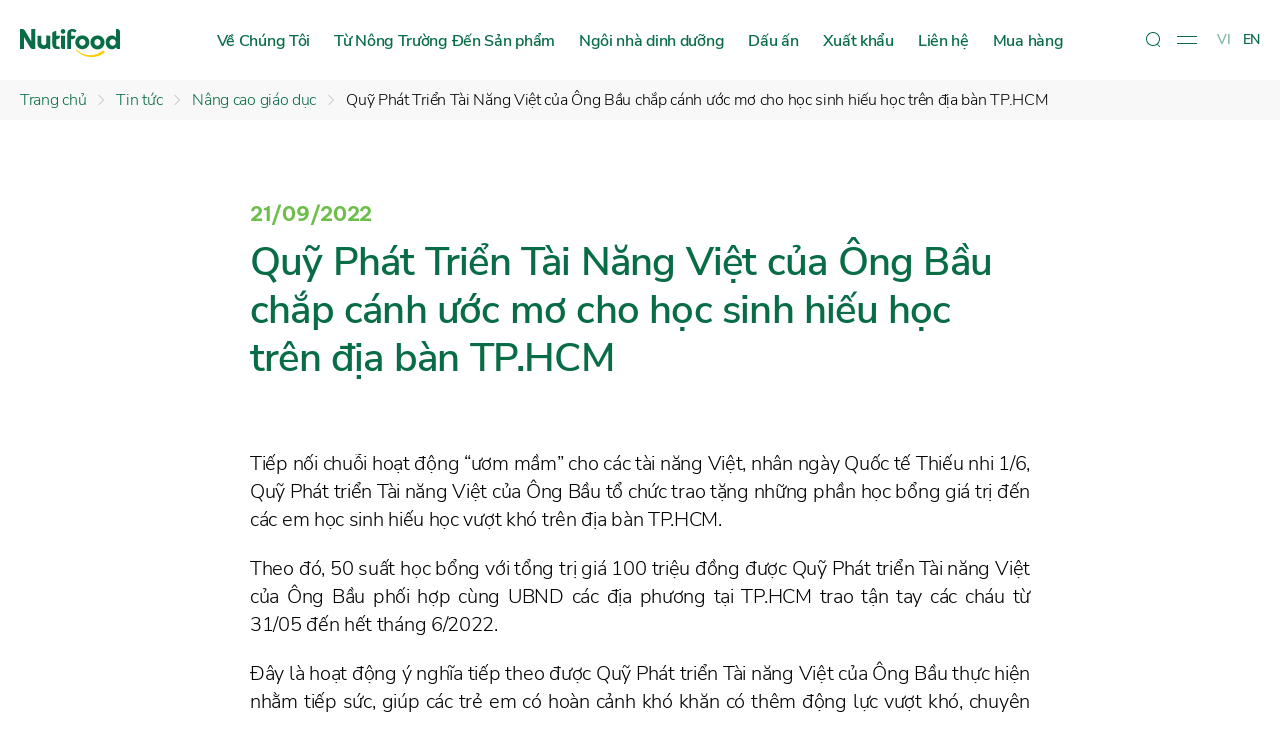

--- FILE ---
content_type: text/html; charset=UTF-8
request_url: https://nutifood.com.vn/quy-phat-trien-tai-nang-viet-cua-ong-bau-chap-canh-uoc-mo-cho-hoc-sinh-hieu-hoc-tren-dia-ban-tphcm-17
body_size: 8620
content:
<!DOCTYPE html>
<html lang="vi" xmlns="http://www.w3.org/1999/xhtml">
<head>
    <title>Quỹ Phát Triển Tài Năng Việt của Ông Bầu chắp cánh ước mơ cho học sinh hiếu học trên địa bàn TP.HCM | Nutifood</title>
    <meta charset="UTF-8"/>
    <meta name="viewport" content="width=device-width, initial-scale=1.0"/>
    <meta http-equiv="X-UA-Compatible" content="IE=edge,chrome=1"/>
    <link rel="icon" href="https://nutifood.com.vn/favicon.ico"/>
    <link rel="canonical" href="https://nutifood.com.vn/quy-phat-trien-tai-nang-viet-cua-ong-bau-chap-canh-uoc-mo-cho-hoc-sinh-hieu-hoc-tren-dia-ban-tphcm-17" />
    <meta name="title" content="Quỹ Phát Triển Tài Năng Việt của Ông Bầu chắp cánh ước mơ cho học sinh hiếu học trên địa bàn TP.HCM | Nutifood"/>
    <meta name="description" content="Tiếp nối chuỗi hoạt động “ươm mầm” cho các tài năng Việt, nhân ngày Quốc tế Thiếu nhi 1/6, Quỹ Phát triển Tài năng Việt của Ông Bầu tổ chức trao tặng những phần học bổng giá trị đến các em học sinh hiếu học vượt khó trên địa bàn TP.HCM."/>
    <meta name="keyword" content="nutifood, nutifood viet nam"/>
            <meta name="robots" content="noindex,nofollow"/>
                <link rel="alternate" hreflang="vi" href="https://nutifood.com.vn/vi/quy-phat-trien-tai-nang-viet-cua-ong-bau-chap-canh-uoc-mo-cho-hoc-sinh-hieu-hoc-tren-dia-ban-tphcm-17" />
            <link rel="alternate" hreflang="en" href="https://nutifood.com.vn" />
    
    <meta property="og:locale" content="vi"/>
    <meta property="og:type" content="article"/>
    <meta property="og:title" content="Quỹ Phát Triển Tài Năng Việt của Ông Bầu chắp cánh ước mơ cho học sinh hiếu học trên địa bàn TP.HCM | Nutifood"/>
    <meta property="og:description" content="Tiếp nối chuỗi hoạt động “ươm mầm” cho các tài năng Việt, nhân ngày Quốc tế Thiếu nhi 1/6, Quỹ Phát triển Tài năng Việt của Ông Bầu tổ chức trao tặng những phần học bổng giá trị đến các em học sinh hiếu học vượt khó trên địa bàn TP.HCM."/>
    <meta property="og:url" content="https://nutifood.com.vn/quy-phat-trien-tai-nang-viet-cua-ong-bau-chap-canh-uoc-mo-cho-hoc-sinh-hieu-hoc-tren-dia-ban-tphcm-17"/>
    <meta property="og:site_name" content="NutiFood"/>
    <meta property="og:image" content="https://nutifood.com.vn/files/thumbnails/pOpI2KRxC680ES598vctZVgnrhePSpshBQE40kwk.jpg">
    <meta name="csrf-token" content="kje8TZpQbbb0oSnw43aVqbSBsMURqtg5j0jtkqJR"/>
        <link rel="stylesheet" type="text/css" href="/css/style.min.css?id=cd1665aa80b8d5a24f7b8c7cac17ac1c"/>
    <style>
        @font-face {
            font-family: 'nsb';
            src: url('/fonts/NunitoSans-SemiBold.woff2') format('woff2'),
            url('/fonts/NunitoSans-SemiBold.woff') format('woff');
            font-weight: 600;
            font-style: normal;
            font-display: swap;
        }

        @font-face {
            font-family: 'nl';
            src: url('/fonts/NunitoSans-Light.woff2') format('woff2'),
            url('/fonts/NunitoSans-Light.woff') format('woff');
            font-weight: 300;
            font-style: normal;
            font-display: swap;
        }

        @font-face {
            font-family: 'nr';
            src: url('/fonts/NunitoSans-Regular.woff2') format('woff2'),
            url('/fonts/NunitoSans-Regular.woff') format('woff');
            font-weight: normal;
            font-style: normal;
            font-display: swap;
        }

        @font-face {
            font-family: 'nb';
            src: url('/fonts/NunitoSans-Bold.woff2') format('woff2'),
            url('/fonts/NunitoSans-Bold.woff') format('woff');
            font-weight: bold;
            font-style: normal;
            font-display: swap;
        }

        @font-face {
            font-family: 'bb';
            src: url('/fonts/BeVietnamPro-Bold.woff2') format('woff2'),
            url('/fonts/BeVietnamPro-Bold.woff') format('woff');
            font-weight: bold;
            font-style: normal;
            font-display: swap;
        }

        @font-face {
            font-family: 'br';
            src: url('/fonts/BeVietnamPro-Regular.woff2') format('woff2'),
            url('/fonts/BeVietnamPro-Regular.woff') format('woff');
            font-weight: normal;
            font-style: normal;
            font-display: swap;
        }
    </style>

    </head>
<body class="newsdetail-page">
    <noscript><iframe src="https://www.googletagmanager.com/ns.html?id=GTM-TM893PM" height="0" width="0"
            style="display:none;visibility:hidden"></iframe></noscript>
    <!-- End Google Tag Manager (noscript) -->
    <div class="loading"></div>
<header class="header">
    <div class="container">
        <div class="header__logo">
            <a href="https://nutifood.com.vn" class="logo">
                <img src="https://nutifood.com.vn/img/logo-nutifood-green.svg" alt="NutiFood">
            </a>
            <h1 class="--hidden">NutiFood</h1>
        </div>
        <ul class="header__menu">
                                                                                    <li>
                            <a href="https://nutifood.com.vn/ve-chung-toi">Về Chúng Tôi</a>
                        </li>
                                                                                <li>
                            <a href="https://nutifood.com.vn/goodness-from-farm-to-glass">Từ Nông Trường Đến Sản phẩm</a>
                        </li>
                                                                                <li>
                            <a href="https://nutifood.com.vn/nutrition-house">Ngôi nhà dinh dưỡng</a>
                        </li>
                                                                                <li>
                            <a href="https://nutifood.com.vn/pioneer-footprint">Dấu ấn</a>
                        </li>
                                                                                                                    <li>
                            <a href="https://nutifood.com.vn/xuat-khau">Xuất khẩu</a>
                        </li>
                                                                                <li>
                            <a href="https://nutifood.com.vn/lien-he">Liên hệ</a>
                        </li>
                                                                                <li>
                            <a href="https://ngoinhadinhduong.com">Mua hàng</a>
                        </li>
                                                        </ul>
        <div class="header__right">
            <div class="header__right-search">
                <label><input class="input-search" name="search-keyword" type="text"
                              data-route="https://nutifood.com.vn/tim-kiem/"/></label>
                <img class="icon" src="https://nutifood.com.vn/img/icon-search.svg" alt="NutiFood">
            </div>
            <div class="header__right-btnmenu">
                <span></span>
                <span></span>
            </div>
            <div class="header__right-lang">
                                                                                        <a href="#" class="active">VI</a>
                                                                                                <a href="https://nutifood.com.vn">EN</a>
                                                                        </div>
            <nav class="nav">
                <div class="nav__inner">
                    <ul class="nav__menu">
                        <li class="nav__menu-lang">
                                                                                                                                        <a href="#">VI</a>
                                                                                                                                                <a class="active"
                                           href="https://nutifood.com.vn">EN</a>
                                                                                                                        </li>
                                                                                    <li>
                                    <a href="https://nutifood.com.vn/ve-chung-toi">Về Chúng Tôi</a>
                                </li>
                                                            <li>
                                    <a href="https://nutifood.com.vn/goodness-from-farm-to-glass">Từ Nông Trường Đến Sản phẩm</a>
                                </li>
                                                            <li>
                                    <a href="https://nutifood.com.vn/nutrition-house">Ngôi nhà dinh dưỡng</a>
                                </li>
                                                            <li>
                                    <a href="https://nutifood.com.vn/pioneer-footprint">Dấu ấn</a>
                                </li>
                                                            <li>
                                    <a href="https://nutifood.com.vn/tin-tuc">Tin Cộng Đồng</a>
                                </li>
                                                            <li>
                                    <a href="https://nutifood.com.vn/xuat-khau">Xuất khẩu</a>
                                </li>
                                                            <li>
                                    <a href="https://nutifood.com.vn/lien-he">Liên hệ</a>
                                </li>
                                                            <li>
                                    <a href="https://ngoinhadinhduong.com">Mua hàng</a>
                                </li>
                                                                        </ul>
                    <div class="nav__social contactsocial">
                        <a href="tel:02838255777" class="btnmain --round --white-cl">
                            <img src="https://nutifood.com.vn/img/icon-phone.svg" alt="NutiFood"
                                 class="icon">
                                                            <span><span class="textdesktop">Tổng đài</span><span class="textmobile">TĐ</span> tư vấn: 028 38 255 777</span>
                                                    </a>
                        <div class="social">
                            <a href="https://www.facebook.com/nutifoodthuydien" target="_blank" class="social__item">
                                <img src="https://nutifood.com.vn/img/icon-facebook.svg" alt="NutiFood">
                            </a>
                            <a href="https://www.youtube.com/c/NutiFoodVietNam" target="_blank" class="social__item">
                                <img src="https://nutifood.com.vn/img/icon-youtube.svg" alt="NutiFood">
                            </a>
                        </div>
                    </div>
                </div>
            </nav>
        </div>
    </div>
</header>

        <main class="main">
        <section class="scbreadcrumbs">
            <div class="container">
                <ul class="breadcrumbs">
                    <li class="breadcrumbs-item">
                        <a href="https://nutifood.com.vn"
                           class="breadcrumbs-link">Trang chủ</a>
                    </li>
                    <li class="breadcrumbs-item">
                        <a href="https://nutifood.com.vn/tin-tuc" class="breadcrumbs-link">Tin tức</a>
                    </li>
                                            <li class="breadcrumbs-item">
                            <a href="https://nutifood.com.vn/giao-duc"
                               class="breadcrumbs-link">Nâng cao giáo dục</a>
                        </li>
                                        <li class="breadcrumbs-item active">Quỹ Phát Triển Tài Năng Việt của Ông Bầu chắp cánh ước mơ cho học sinh hiếu học trên địa bàn TP.HCM</li>
                </ul>
            </div>
        </section>
        <section class="scnewsdetail">
            <!-- Đặt mục lục vào vị trí bạn muốn hiển thị nó trong bài viết web an tam share -->
            <div class="table-of-content" id="toc">
                <span class='muc-luc'>Mục lục</span>
                <ol id="toc-list">
                    <!-- Mục lục tự động sẽ được tạo ở đây -->
                </ol>
            </div>
            <div class="news-container">
                <div class="news-date">21/09/2022</div>
                <h1 class="heading --h1">Quỹ Phát Triển Tài Năng Việt của Ông Bầu chắp cánh ước mơ cho học sinh hiếu học trên địa bàn TP.HCM</h1>
                <div class="fb-like" data-href="https://nutifood.com.vn/quy-phat-trien-tai-nang-viet-cua-ong-bau-chap-canh-uoc-mo-cho-hoc-sinh-hieu-hoc-tren-dia-ban-tphcm-17" data-layout="button_count"
                     data-action="like" data-size="large" data-share="true"></div>
                <article class="contentdetail" id="article-content">
                    <p style="text-align: justify;">Tiếp nối chuỗi hoạt động &ldquo;ươm mầm&rdquo; cho c&aacute;c t&agrave;i năng Việt, nh&acirc;n ng&agrave;y Quốc tế Thiếu nhi 1/6, Quỹ Ph&aacute;t triển T&agrave;i năng Việt của &Ocirc;ng Bầu tổ chức trao tặng những phần học bổng gi&aacute; trị đến c&aacute;c em học sinh hiếu học vượt kh&oacute; tr&ecirc;n địa b&agrave;n TP.HCM. </p>
<p style="text-align: justify;">Theo đ&oacute;, 50 suất học bổng với tổng trị gi&aacute; 100 triệu đồng được Quỹ Ph&aacute;t triển T&agrave;i năng Việt của &Ocirc;ng Bầu phối hợp c&ugrave;ng UBND c&aacute;c địa phương tại TP.HCM trao tận tay c&aacute;c ch&aacute;u từ 31/05 đến hết th&aacute;ng 6/2022. </p>
<p style="text-align: justify;">Đ&acirc;y l&agrave; hoạt động &yacute; nghĩa tiếp theo được Quỹ Ph&aacute;t triển T&agrave;i năng Việt của &Ocirc;ng Bầu thực hiện nhằm tiếp sức, gi&uacute;p c&aacute;c trẻ em c&oacute; ho&agrave;n cảnh kh&oacute; khăn c&oacute; th&ecirc;m động lực vượt kh&oacute;, chuy&ecirc;n t&acirc;m học tập để trở th&agrave;nh người c&oacute; &iacute;ch cho x&atilde; hội. To&agrave;n bộ gi&aacute; trị học bổng được tr&iacute;ch từ phần đ&oacute;ng g&oacute;p của c&aacute;c kh&aacute;ch h&agrave;ng C&agrave; ph&ecirc; &Ocirc;ng Bầu th&ocirc;ng qua chương tr&igrave;nh tr&iacute;ch 1.000đ tr&ecirc;n mỗi thức uống thức uống b&aacute;n ra để hỗ trợ c&aacute;c t&agrave;i năng.</p>
<p style="text-align: center;"><img src="../files/news/giao-duc/hoc-bong-ong-bau-1.jpg" alt="" width="920" height="646" /></p>
<p style="text-align: center;"><em>Lễ trao học bổng diễn ra đầu ti&ecirc;n v&agrave;o ng&agrave;y 31/5 v&agrave; 01/6 vừa qua tại C&agrave; ph&ecirc; &Ocirc;ng Bầu, 635 Điện Bi&ecirc;n Phủ, Phường 25, Quận B&igrave;nh Thạnh v&agrave; J3 Bửu Long, Phường 15, quận 10, TP.HCM.</em></p>
<p style="text-align: justify;">Được mẹ đưa đến nhận học bổng tại c&agrave; ph&ecirc; &Ocirc;ng Bầu, J3 Bửu Long, quận 10, TP.HCM từ kh&aacute; sớm, b&eacute; Ho&agrave;ng Anh Tuấn (9 tuổi) mặc bộ đồng phục kh&aacute; cũ m&agrave; theo mẹ b&eacute; &ndash; chị V&otilde; Thị B&iacute;ch Hiền, 3 năm nay b&eacute; chưa được thay đồng phục mới. </p>
<p style="text-align: justify;">Tuấn kh&ocirc;ng may mất bố khi mới 3 tuổi, hiện em sống c&ugrave;ng mẹ v&agrave; b&agrave; ngoại đ&atilde; gi&agrave; yếu. L&agrave; lao động ch&iacute;nh, chị Hiền nhận dọn dẹp nh&agrave; theo giờ v&agrave; rửa ch&eacute;n thu&ecirc; cho một cửa h&agrave;ng ăn. Cuộc sống kh&oacute; khăn nhưng khi kể th&agrave;nh t&iacute;ch 3 năm liền đạt học sinh giỏi của con, mắt chị &aacute;nh l&ecirc;n vẻ tự h&agrave;o: &ldquo;B&eacute; rất chăm, m&agrave; cũng ngoan v&agrave; biết v&acirc;ng lời lắm. Ở nh&agrave; ch&aacute;u to&agrave;n tự học chứ kh&ocirc;ng c&oacute; tiền đi học th&ecirc;m&rdquo;.</p>
<p style="text-align: center;"><img src="../files/news/giao-duc/hoc-bong-ong-bau-2.jpg" alt="" width="920" height="729" /></p>
<p style="text-align: center;"><em>Tuấn lễ ph&eacute;p v&agrave; ngoan ngo&atilde;n cảm ơn khi được mẹ đưa nước uống</em></p>
<p style="text-align: justify;">Chị Hiền t&acirc;m sự, điều khiến chị trăn trở nhất l&agrave; l&agrave;m sao đủ tiền cho b&eacute; đi học, hiện chị vẫn c&ograve;n bị nợ học ph&iacute; ở trường v&igrave; thu nhập l&uacute;c c&oacute; l&uacute;c kh&ocirc;ng.<br />Nh&igrave;n Tuấn n&acirc;ng niu phần học bổng tr&ecirc;n tay, chị Hiền phấn khởi: &ldquo;Với gia đ&igrave;nh t&ocirc;i, học bổng n&agrave;y v&ocirc; c&ugrave;ng qu&yacute; gi&aacute;. Giờ th&igrave; t&ocirc;i c&oacute; tiền đ&oacute;ng học ph&iacute; v&agrave; mua đồng phục mới cho con rồi. T&ocirc;i thực sự rất cảm ơn Quỹ Ph&aacute;t triển T&agrave;i năng Việt của &Ocirc;ng Bầu đ&atilde; tạo điều kiện gi&uacute;p t&ocirc;i trang trải được chi ph&iacute; học tập cho b&eacute;, gi&uacute;p ch&aacute;u c&oacute; th&ecirc;m động lực tiếp tục việc học h&agrave;nh&rdquo;.</p>
<p style="text-align: center;"><img src="../files/news/giao-duc/hoc-bong-ong-bau-3.jpg" alt="" width="920" height="631" /></p>
<p style="text-align: center;"><em>B&eacute; Trần Hạnh Nguy&ecirc;n đến nhận học bổng c&ugrave;ng c&ocirc; Trần Mai Anh &ndash; người đang nu&ocirc;i dưỡng v&agrave; chăm s&oacute;c b&eacute;</em></p>
<p style="text-align: justify;">Cũng đến nhận học bổng c&ugrave;ng ng&agrave;y, b&eacute; Trần Hạnh Nguy&ecirc;n rụt r&egrave; ngồi n&eacute;p s&aacute;t b&aacute;c ruột, cũng l&agrave; người đang nu&ocirc;i dưỡng Nguy&ecirc;n v&agrave; em g&aacute;i. </p>
<p style="text-align: justify;">Kh&ocirc;ng được may mắn sinh ra trong gia đ&igrave;nh hạnh ph&uacute;c, mẹ bỏ đi khi c&ograve;n rất nhỏ, cha l&agrave;m c&ocirc;ng việc kh&ocirc;ng ổn định, l&acirc;u l&acirc;u mới gh&eacute; về thăm con, g&aacute;nh nặng chăm s&oacute;c 2 chị em đ&egrave; l&ecirc;n vai của người b&aacute;c đang l&agrave;m gi&aacute;o vi&ecirc;n sắp đến tuổi về hưu. Ngo&agrave;i giờ đứng lớp, để c&oacute; th&ecirc;m thu nhập, c&ocirc; Trần Mai Anh &ndash; b&aacute;c của Hạnh Nguy&ecirc;n phải l&agrave;m th&ecirc;m nhiều c&ocirc;ng việc kh&aacute;c như giao h&agrave;ng, nhận đồ gia c&ocirc;ng về l&agrave;m&hellip; </p>
<p style="text-align: justify;">Khi được tin Hạnh Nguy&ecirc;n được nhận học bổng, c&ocirc; Mai Anh cho biết rất vui v&agrave; dự định sẽ để d&agrave;nh tiền n&agrave;y để v&agrave;o đầu năm học mới mua s&aacute;ch vở, dụng cụ học tập cho c&aacute;c ch&aacute;u. Ri&ecirc;ng Hạnh Nguy&ecirc;n, c&ocirc; b&eacute; chia sẻ: &ldquo;Con đang cố gắng tự lập, tập chăm s&oacute;c bản th&acirc;n, cố gắng giữ vững danh hiệu học sinh giỏi như 4 năm qua để mang lại niềm vui, kh&ocirc;ng phụ c&ocirc;ng chăm s&oacute;c của b&aacute;c&rdquo;.</p>
<p style="text-align: justify;">Chia sẻ về chương tr&igrave;nh, &ocirc;ng L&ecirc; Nguy&ecirc;n H&ograve;a &ndash; Gi&aacute;m đốc Quỹ Ph&aacute;t triển T&agrave;i năng Việt của &Ocirc;ng Bầu cho biết: &ldquo;L&agrave; một tổ chức x&atilde; hội phi lợi nhuận được th&agrave;nh lập với t&ocirc;n chỉ chắp c&aacute;nh c&aacute;c t&agrave;i năng trong nhiều lĩnh vực, Quỹ Ph&aacute;t triển T&agrave;i năng Việt của &Ocirc;ng Bầu lu&ocirc;n x&aacute;c định trẻ em l&agrave; đối tượng cần được chăm lo v&agrave; quan t&acirc;m s&acirc;u sắc. V&igrave; vậy, th&ocirc;ng qua những phần học bổng n&agrave;y, Quỹ mong muốn c&oacute; thể gi&uacute;p c&aacute;c ch&aacute;u c&oacute; th&ecirc;m động lực để chuy&ecirc;n t&acirc;m học tập th&agrave;nh t&agrave;i, đồng thời phần n&agrave;o hỗ trợ c&aacute;c gia đ&igrave;nh bớt g&aacute;nh nặng chi ph&iacute; học h&agrave;nh cho c&aacute;c ch&aacute;u trong giai đoạn hậu Covi-19 c&ograve;n nhiều kh&oacute; khăn&rdquo;.</p>
<p style="text-align: justify;">Việc hỗ trợ c&aacute;c học sinh hiếu học vượt kh&oacute; cũng l&agrave; một trong những chương tr&igrave;nh thường xuy&ecirc;n của Quỹ Ph&aacute;t triển T&agrave;i năng Việt của &Ocirc;ng Bầu. Li&ecirc;n tục trong gần 2 năm qua, Quỹ Ph&aacute;t triển T&agrave;i năng Việt của &Ocirc;ng Bầu đ&atilde; thực hiện nhiều hoạt động &lrm;&yacute; nghĩa d&agrave;nh cho trẻ em như: t&agrave;i trợ x&acirc;y trường, tặng học bổng cho học sinh, sinh vi&ecirc;n giỏi; tặng sữa, chăn ấm, s&aacute;ch vở cho c&aacute;c học sinh v&ugrave;ng cao, c&aacute;c bệnh nhi ngh&egrave;o, c&aacute;c cơ sở x&atilde; hội chăm s&oacute;c trẻ em khuyết tật, mồ c&ocirc;i&hellip; </p>
<p style="text-align: justify;"><strong>Th&ocirc;ng tin về Quỹ Ph&aacute;t triển T&agrave;i Năng Việt của &Ocirc;ng Bầu:</strong></p>
<p style="text-align: justify;">Được khởi xướng bởi ba doanh nh&acirc;n &ndash; &ocirc;ng bầu b&oacute;ng đ&aacute; nổi tiếng: &ocirc;ng Đo&agrave;n Nguy&ecirc;n Đức - Chủ tịch Tập đo&agrave;n Ho&agrave;ng Anh Gia Lai; &ocirc;ng V&otilde; Quốc Thắng - Chủ tịch C&ocirc;ng ty CP Đồng T&acirc;m v&agrave; &ocirc;ng Trần Thanh Hải - Chủ tịch C&ocirc;ng ty Nutifood; Quỹ Ph&aacute;t triển T&agrave;i năng Việt của &Ocirc;ng Bầu l&agrave; quỹ x&atilde; hội phi lợi nhuận, chắp c&aacute;nh cho c&aacute;c t&agrave;i năng được r&egrave;n luyện, ph&aacute;t huy sở trường của bản th&acirc;n trong nhiều lĩnh vực kh&aacute;c nhau như: văn h&oacute;a nghệ thuật, thể dục thể thao,&hellip; B&ecirc;n cạnh &ldquo;ươm mầm&rdquo; cho c&aacute;c t&agrave;i năng, Quỹ Ph&aacute;t triển T&agrave;i năng Việt cũng sẽ đồng h&agrave;nh, c&oacute; mặt ở bất cứ nơi n&agrave;o x&atilde; hội cần. </p>
<p style="text-align: justify;">Để nhiều người c&ugrave;ng c&oacute; cơ hội đ&oacute;ng g&oacute;p cho Quỹ, c&aacute;c nh&agrave; s&aacute;ng lập đ&atilde; kết nối Quỹ Ph&aacute;t triển T&agrave;i năng Việt với C&agrave; ph&ecirc; &Ocirc;ng Bầu. Mỗi người c&oacute; thể ủng hộ theo c&aacute;ch của m&igrave;nh như uống một ly c&agrave; ph&ecirc; &Ocirc;ng Bầu để g&oacute;p 1.000 đồng hoặc truy cập website <a href="https://quyphattrientainangviet.vn/" target="_blank" rel="noopener">https://quyphattrientainangviet.vn/</a> để đ&oacute;ng g&oacute;p trực tiếp cho Quỹ.</p>
                </article>
                
            </div>
        </section>
        <section class="scnews" style="padding-bottom: 60px;">
            <div class="container">
                <h2 class="heading --h1 --center --text-green-cl">Bài viết liên quan</h2>
                <div class="news-list">
                                                                        <div class="news-item">
    <div class="news-item__img">
        <a href="https://nutifood.com.vn/nutifood-ho-tro-14-ty-dong-xay-dung-truong-tieu-hoc-moi-o-ben-tre-16" target="_self">
            <img src="https://nutifood.com.vn/files/thumbnails/1ipJBxI7z0Z0iMPfn27HrFa2GpstqmJAEK34TGym.jpg" alt="">
        </a>
    </div>
    <div class="news-item__content">
        <div
            class="news-item__date bodytext --t12">21/09/2022</div>
        <div class="news-item__desc bodytext --t20">
            <a href="https://nutifood.com.vn/nutifood-ho-tro-14-ty-dong-xay-dung-truong-tieu-hoc-moi-o-ben-tre-16" target="_self">
                <h3>Nutifood hỗ trợ 14 tỷ đồng xây dựng trường tiểu học mới ở Bến Tre</h3>
            </a>
        </div>
            </div>
</div>
                                                    <div class="news-item">
    <div class="news-item__img">
        <a href="https://nutifood.com.vn/trao-tang-hoc-bong-o-bac-lieu-nutifood-giup-tre-em-kho-khan-viet-tiep-uoc-mo-46" target="_self">
            <img src="https://nutifood.com.vn/files/thumbnails/ENbSX2wAZRH4nNlpy6sY4KqIHTtQzWZyuojGO8Gv.jpg" alt="">
        </a>
    </div>
    <div class="news-item__content">
        <div
            class="news-item__date bodytext --t12">01/03/2023</div>
        <div class="news-item__desc bodytext --t20">
            <a href="https://nutifood.com.vn/trao-tang-hoc-bong-o-bac-lieu-nutifood-giup-tre-em-kho-khan-viet-tiep-uoc-mo-46" target="_self">
                <h3>Trao tặng học bổng ở Bạc Liêu, Nutifood giúp trẻ em khó khăn viết tiếp ước mơ</h3>
            </a>
        </div>
            </div>
</div>
                                                            </div>
                <a href="https://nutifood.com.vn/giao-duc" class="btnmain --gray-cl --text-black-cl --center">
                
                    <svg width="12" height="12" viewBox="0 0 12 12" fill="none" xmlns="http://www.w3.org/2000/svg">
                        <path fill-rule="evenodd" clip-rule="evenodd"
                              d="M5.85355 0.646484L11.2071 6.00004L5.85355 11.3536L5.14645 10.6465L9.29289 6.50004H0V5.50004H9.29289L5.14645 1.35359L5.85355 0.646484Z"
                              fill="#000"></path>
                    </svg>
                    <span>Xem tất cả</span>
                </a>
            </div>
        </section>

        <section class="scnews">
            <div class="container">
                <h2 class="heading --h1 --center --text-green-cl">Sản phẩm</h2>
                <div class="news-list">
                                                                        <div class="news-item">
        <div class="news-item__img">
            <a href="https://nutifood.com.vn/san-pham/nuvi-grow-product" target="_blank">
                <img src="https://nutifood.com.vn/files/products/Bao-bi-moi/nuvi-grow/900x700.png" alt="Nuvi Grow">
            </a>
        </div>
        <div class="news-item__content">
            <div class="news-item__desc bodytext --t20">
                <a href="https://nutifood.com.vn/san-pham/nuvi-grow-product" target="_blank">
                    <h3>Nuvi Grow</h3>
                </a>
            </div>
            <a  href="https://nutifood.com.vn/san-pham/nuvi-grow-product" class="btnmain --round">
                <svg width="12" height="12" viewBox="0 0 12 12" fill="none"
                        xmlns="http://www.w3.org/2000/svg">
                    <path fill-rule="evenodd" clip-rule="evenodd"
                            d="M5.85355 0.646484L11.2071 6.00004L5.85355 11.3536L5.14645 10.6465L9.29289 6.50004H0V5.50004H9.29289L5.14645 1.35359L5.85355 0.646484Z"
                            fill="black"/>
                </svg>
                <span>Xem thêm</span>
            </a>
                
            
        </div>
    </div>
                                                    <div class="news-item">
        <div class="news-item__img">
            <a href="https://nutifood.com.vn/san-pham/nuvi-sua-ngon-co-thach" target="_blank">
                <img src="https://nutifood.com.vn/files/NUVI/sttc-nho-hinh-website-1470x440px-170ml-1.png" alt="NuVi Thức Uống Sữa Có Thạch">
            </a>
        </div>
        <div class="news-item__content">
            <div class="news-item__desc bodytext --t20">
                <a href="https://nutifood.com.vn/san-pham/nuvi-sua-ngon-co-thach" target="_blank">
                    <h3>NuVi Thức Uống Sữa Có Thạch</h3>
                </a>
            </div>
            <a  href="https://nutifood.com.vn/san-pham/nuvi-sua-ngon-co-thach" class="btnmain --round">
                <svg width="12" height="12" viewBox="0 0 12 12" fill="none"
                        xmlns="http://www.w3.org/2000/svg">
                    <path fill-rule="evenodd" clip-rule="evenodd"
                            d="M5.85355 0.646484L11.2071 6.00004L5.85355 11.3536L5.14645 10.6465L9.29289 6.50004H0V5.50004H9.29289L5.14645 1.35359L5.85355 0.646484Z"
                            fill="black"/>
                </svg>
                <span>Xem thêm</span>
            </a>
                
            
        </div>
    </div>
                                                    <div class="news-item">
        <div class="news-item__img">
            <a href="https://nutifood.com.vn/san-pham/complete" target="_blank">
                <img src="https://nutifood.com.vn/files/products/Varna/varna-complete.png" alt="Värna Complete">
            </a>
        </div>
        <div class="news-item__content">
            <div class="news-item__desc bodytext --t20">
                <a href="https://nutifood.com.vn/san-pham/complete" target="_blank">
                    <h3>Värna Complete</h3>
                </a>
            </div>
            <a  href="https://nutifood.com.vn/san-pham/complete" class="btnmain --round">
                <svg width="12" height="12" viewBox="0 0 12 12" fill="none"
                        xmlns="http://www.w3.org/2000/svg">
                    <path fill-rule="evenodd" clip-rule="evenodd"
                            d="M5.85355 0.646484L11.2071 6.00004L5.85355 11.3536L5.14645 10.6465L9.29289 6.50004H0V5.50004H9.29289L5.14645 1.35359L5.85355 0.646484Z"
                            fill="black"/>
                </svg>
                <span>Xem thêm</span>
            </a>
                
            
        </div>
    </div>
                                                            </div>
            </div>
        </section>
    </main>
    <footer class="footer">
    <div class="footer__shape">
        <picture>
            <source media="(max-width:1440px)" srcset="https://nutifood.com.vn/img/shape-footer-1440.svg">
            <img src="https://nutifood.com.vn/img/shape-footer-1920.svg" alt="NutiFood">
        </picture>
    </div>
    <div class="footer__main">
        <div class="container">
            <div class="footer__main-brand">
                <a href="./" class="logo"><img src="https://nutifood.com.vn/img/logo-nutifood-white.svg"
                                               alt="NutiFood"></a>
                <a href="/" class="divide"></a>
                <h2 class="heading --h3 --white-cl">CHUYÊN GIA DINH DƯỠNG</h2>
            </div>
            <ul class="footer__main-menu">
                                                                            <li>
                            <a href="https://nutifood.com.vn/ve-chung-toi"
                               class="labletitle">Về Chúng Tôi</a>
                        </li>
                                            <li>
                            <a href="https://nutifood.com.vn/goodness-from-farm-to-glass"
                               class="labletitle">Từ Nông Trường Đến Sản phẩm</a>
                        </li>
                                            <li>
                            <a href="https://nutifood.com.vn/nutrition-house"
                               class="labletitle">Ngôi nhà dinh dưỡng</a>
                        </li>
                                            <li>
                            <a href="https://nutifood.com.vn/pioneer-footprint"
                               class="labletitle">Dấu ấn</a>
                        </li>
                                            <li>
                            <a href="https://nutifood.com.vn/tin-tuc"
                               class="labletitle">Tin Cộng Đồng</a>
                        </li>
                                            <li>
                            <a href="https://nutifood.com.vn/xuat-khau"
                               class="labletitle">Xuất khẩu</a>
                        </li>
                                            <li>
                            <a href="https://nutifood.com.vn/lien-he"
                               class="labletitle">Liên hệ</a>
                        </li>
                                                </ul>
            <div class="footer__main-mid --grid-12">
                <div class="submenu">
                    <h3 class="labletitle">CÁC TRANG THÔNG TIN</h3>
                    <div class="submenu__inner">
                        <ul>
        <li><a href="https://nutifoodsweden.com/" target="_blank"><i></i>Nutifood Thụy Điển</a></li>
        <li><a href="https://www.cafeongbau.com/" target="_blank"><i></i>Café Ông Bầu</a></li>
        <li><a href="https://ngoinhadinhduong.com/" target="_blank"><i></i>Nutifood Eshop</a></li>
</ul>
<ul>
        <li><a href="https://nutimilk.com.vn/" target="_blank"><i></i>NutiMilk</a></li>
        <li><a href="https://nuvi.com.vn/" target="_blank"><i></i> Thế giới Nuvi</a></li>
</ul>
<ul>
        <li><a href="https://nutizen.com.vn/vi" target="_blank"><i></i>NutiZen</a></li>
        <li><a href="https://nutifood.com.vn/thuong-hieu/growplus" target="_blank"><i></i>GrowPLUS+</a></li>
</ul>

<ul>
        <li><a href="https://nuvigrow.com/" target="_blank"><i></i>Nuvi Grow</a></li>
<li><a href="https://varna.com.vn/" target="_blank"><i></i>Varna</a></li>
</ul>
                    </div>
                </div>
                <div class="btnft">
                    <a href="https://nutifood.com.vn/lien-he"
                       class="btnmain --text-black-cl">
                        <svg width="12" height="12" viewBox="0 0 12 12" fill="none"
                             xmlns="http://www.w3.org/2000/svg">
                            <path fill-rule="evenodd" clip-rule="evenodd"
                                  d="M5.85355 0.646484L11.2071 6.00004L5.85355 11.3536L5.14645 10.6465L9.29289 6.50004H0V5.50004H9.29289L5.14645 1.35359L5.85355 0.646484Z"
                                  fill="#000"/>
                        </svg>
                        <span>Hợp tác cùng Nutifood</span>
                    </a>
                </div>
            </div>
            <div class="footer__main-bottom">
                <h4 class="labletitle">Trụ sở chính</h4>
                <div class="btcontent">
                    <div class="btcontent__info">
                        <p>Tầng 4, Cao ốc H3, 384 Hoàng Diệu, Phường Khánh Hội, TP Hồ Chí Minh</p>
                        <a href="mailto:nutifood@nutifood.com.vn">Email:
                            nutifood@nutifood.com.vn</a>
                    </div>
                    <div class="btcontent__phone">
                        <a href="tel:8438267999">ĐT
                            : (+84-8) 38 267 999</a>
                        <a href="tel:84839435949">Fax: (+84-8) 39 435 949</a>
                    </div>
                    <div class="btcontent__social contactsocial">
                        <a href="tel:02838255777" class="btnmain --round --white-cl">
                            <img src="https://nutifood.com.vn/img/icon-phone.svg" alt="NutiFood"
                                 class="icon">
                                                            <span><span class="textdesktop">Tổng đài</span><span class="textmobile">TĐ</span> tư vấn: 028 38 255 777</span>
                                                    </a>
                        <div class="social">
                            <a href="https://www.facebook.com/nutifoodthuydien" target="_blank" class="social__item">
                                <img src="https://nutifood.com.vn/img/icon-facebook.svg" alt="NutiFood">
                            </a>
                            <a href="https://www.youtube.com/c/NutiFoodVietNam" target="_blank" class="social__item">
                                <img src="https://nutifood.com.vn/img/icon-youtube.svg" alt="NutiFood">
                            </a>
                        </div>
                    </div>
                </div>
            </div>
            <div class="footer__main-copy">
                <p class="bodytext --t12">© Copyright 2022</p>
            </div>
        </div>
    </div>
</footer>
    <script>var root = "nutifood.com.vn";</script>
    <script src="/js/web.min.js?id=84ea4cc694f9825aa013c5d892d6166a"></script>
        <script type="text/javascript">
        (function(d, s, id) {
            var js, fjs = d.getElementsByTagName(s)[0];
            if (d.getElementById(id)) return;
            js = d.createElement(s); js.id = id;
            js.src = 'https://connect.facebook.net/vi_VN/sdk.js#xfbml=1&version=v3.2';
            fjs.parentNode.insertBefore(js, fjs);
        }(document, 'script', 'facebook-jssdk'));
    </script>


<script>
    function generateTableOfContents() {
        const tocList = document.getElementById("toc-list");
        const toc = document.getElementById("toc");
        const articleContent = document.getElementById("article-content");
        const headers = articleContent.querySelectorAll("h1, h2, h3, h4, h5, h6"); // Lấy các tiêu đề h2, h3, h4, h5, h6 trong nội dung bài viết

         // Xoá nội dung cũ của mục lục
        tocList.innerHTML = "";
        console.log("headers.length" , headers.length)
        if (headers.length === 0) {
            toc.style.display = "none"; // Ẩn mục lục nếu không có tiêu đề
            return;
        }

        

        const numbering = [0, 0, 0, 0, 0, 0]; // Mảng lưu số thứ tự cho h1 -> h6

        headers.forEach((header, index) => {
            const level = parseInt(header.tagName[1]) - 1;

            if (!header.id) {
                header.id = "heading-" + index;
            }

            // Tăng số thứ tự cho cấp hiện tại
            numbering[level]++;
            
            // Đặt lại các cấp nhỏ hơn về 0
            for (let i = level + 1; i < numbering.length; i++) {
                numbering[i] = 0;
            }

            // Tạo chuỗi số thứ tự đầy đủ
            const numberString = numbering.slice(0, level + 1).filter(num => num > 0).join('.');

            // Giải mã HTML entity
            const textContent = header.innerHTML;
            const decodedText = new DOMParser().parseFromString(textContent, "text/html").body.textContent;

            const link = document.createElement("a");
            link.href = "#" + header.id;
            link.innerText = `${numberString}. ${decodedText}`;

            const listItem = document.createElement("li");
            listItem.style.marginLeft = `${level * 20}px`; // Thụt lề theo cấp độ
            listItem.appendChild(link);

            tocList.appendChild(listItem);
        });
        console.log(tocList.children.length)
        // Kiểm tra lại sau khi tạo
        if (tocList.children.length === 0) {
            toc.style.display = "none";
        } else {
            toc.style.display = "inline-block";
        }
    }

    window.onload = generateTableOfContents;
</script>
    <!-- Google Tag Manager Used-->
    <script>
        (function(w,d,s,l,i){w[l]=w[l]||[];w[l].push({'gtm.start':
        new Date().getTime(),event:'gtm.js'});var f=d.getElementsByTagName(s)[0],
        j=d.createElement(s),dl=l!='dataLayer'?'&l='+l:'';j.async=true;j.src=
        'https://www.googletagmanager.com/gtm.js?id='+i+dl;f.parentNode.insertBefore(j,f);
        })(window,document,'script','dataLayer','GTM-TM893PM');
    </script>
    <!-- End Google Tag Manager -->
    <!-- Global site tag (gtag.js) - Google Ads: 586492194 -->
    
    <!-- Facebook Pixel Code -->
    
    <!-- End Facebook Pixel Code -->
       </body>
</html>


--- FILE ---
content_type: text/css
request_url: https://nutifood.com.vn/css/style.min.css?id=cd1665aa80b8d5a24f7b8c7cac17ac1c
body_size: 35583
content:
@charset "UTF-8";
a,
abbr,
acronym,
address,
applet,
article,
aside,
audio,
b,
big,
blockquote,
body,
canvas,
caption,
center,
cite,
code,
dd,
del,
details,
dfn,
div,
dl,
dt,
em,
embed,
fieldset,
figcaption,
figure,
footer,
form,
h1,
h2,
h3,
h4,
h5,
h6,
header,
hgroup,
html,
i,
iframe,
img,
ins,
kbd,
label,
legend,
li,
mark,
menu,
nav,
object,
ol,
output,
p,
pre,
q,
ruby,
s,
samp,
section,
small,
span,
strike,
strong,
sub,
summary,
sup,
table,
tbody,
td,
tfoot,
th,
thead,
time,
tr,
tt,
u,
ul,
var,
video {
  border: 0;
  font-size: 100%;
  font: inherit;
  margin: 0;
  padding: 0;
  vertical-align: baseline;
}

article,
aside,
details,
figcaption,
figure,
footer,
header,
hgroup,
menu,
nav,
section {
  display: block;
}

body {
  line-height: 1;
}

ol,
ul {
  list-style: none;
}

blockquote,
q {
  quotes: none;
}

blockquote:after,
blockquote:before,
q:after,
q:before {
  content: "";
  content: none;
}

table {
  border-collapse: collapse;
  border-spacing: 0;
}

:after,
:before {
  box-sizing: inherit;
}

:root {
  --fs48: 4.8rem;
  --fs40: 4rem;
  --fs30: 3rem;
  --fs24: 2.4rem;
  --fs22: 2.2rem;
  --fs20: 2rem;
  --fs18: 1.8rem;
  --fs16: 1.6rem;
  --fs14: 1.4rem;
  --fs12: 1.2rem;
  --lh65: 6.5rem;
  --lh60: 6rem;
  --lh54: 5.5rem;
  --lh48: 4.8rem;
  --lh40: 4rem;
  --lh36: 3.6rem;
  --lh28: 2.8rem;
  --lh26: 2.6rem;
  --lh24: 2.4rem;
  --lh22: 2.2rem;
  --lh20: 2rem;
  --height-header: 80px;
  --height-button: 42px;
  --pd-section: 100px;
  --gap: 20px;
  --minicart-width: 48px;
  --max-section-height: 796px;
  --container-width: 1470px;
  --screen-width: 100vw;
  --halfPadding: calc((var(--screen-width) - var(--container-width)) / 2);
}

@media (max-width: 991px) {
  :root {
    --height-header: 56px;
    --fs48: 3rem;
    --lh65: 4rem;
  }
}
@media (max-width: 767px) {
  :root {
    --fs24: 2rem;
    --lh36: 2.8rem;
    --fs20: 1.8rem;
    --lh28: 2.6rem;
    --pd-section: 50px;
    --gap: 18px;
  }
}
@media (max-width: 1599px) {
  :root {
    --container-width: 1280px;
  }
}
@media (max-width: 1199px) {
  :root {
    --container-width: 992px;
  }
}
@media (max-width: 991px) {
  :root {
    --container-width: 760px;
  }
}
@media (max-width: 767px) {
  :root {
    --container-width: 540px;
  }
}
@media (min-width: 2600px) {
  :root {
    --screen-width: 2600px;
  }
}
* {
  -webkit-font-smoothing: antialiased;
  -moz-osx-font-smoothing: grayscale;
  font-smoothing: antialiased;
  -webkit-text-rendering: optimizeSpeed;
  text-rendering: optimizeSpeed;
  box-sizing: border-box;
}

html {
  font-size: 62.5%;
}

body {
  background: #fff;
  color: #000;
  font-family: nl;
  font-size: var(--fs20);
  letter-spacing: -0.3px;
  line-height: var(--lh28);
  margin: auto;
  max-width: 2600px;
  overflow-x: hidden;
  text-transform: none;
  width: 100%;
}

body::-webkit-scrollbar {
  width: 5px;
}

body::-webkit-scrollbar-track {
  background: #ddd;
}

body::-webkit-scrollbar-thumb {
  background: #086d46;
}

body.--disable-scroll {
  height: 100vh;
  overflow: hidden;
}

body .wrapper {
  position: relative;
  z-index: 10;
}

body .wrapper .--pdtop {
  padding-top: var(--ptop);
}

body .main {
  margin: auto;
  opacity: 1;
  padding-top: var(--height-header);
  pointer-events: auto;
  position: relative;
  width: 100%;
  z-index: 50;
}

body section {
  position: relative;
  will-change: transform;
}

body .--pt {
  padding-top: var(--pd-section);
}

body .--pb {
  padding-bottom: var(--pd-section);
}

body .--ptb {
  padding: var(--pd-section) 0;
}

body .overlay {
  background: rgba(0, 0, 0, 0.2);
  height: 100vh;
  left: 0;
  opacity: 0;
  pointer-events: none;
  position: fixed;
  top: 0;
  transition: 0.3s;
  -webkit-transition: 0.3s;
  -moz-transition: 0.3s;
  -ms-transition: 0.3s;
  -o-transition: 0.3s;
  width: 100vw;
  z-index: 300;
}

body .overlay.active {
  opacity: 1;
  pointer-events: auto;
}

body .container {
  max-width: var(--container-width);
  padding-left: var(--gap);
  padding-right: var(--gap);
  z-index: 9;
}

body .container,
body .container-fluid {
  margin-left: auto;
  margin-right: auto;
  position: relative;
  width: 100%;
}

body .container-fluid {
  max-width: 2500px;
  padding-left: 50px;
  padding-right: 50px;
}

@media (max-width: 1199px) {
  body .container-fluid {
    max-width: 1230px;
    padding-left: var(--gap);
    padding-right: var(--gap);
  }
}
@media screen and (max-width: 767px) {
  body .container-fluid {
    padding-left: var(--gap);
    padding-right: var(--gap);
  }
}
body .row {
  display: flex;
  flex-wrap: wrap;
  margin-left: calc(var(--gap) * -1);
  margin-right: calc(var(--gap) * -1);
}

body .no-gutters {
  margin-left: 0;
  margin-right: 0;
}

body .no-gap > .col,
body .no-gap > [class*=col-] {
  padding-left: 0;
  padding-right: 0;
}

body .--grid-2 {
  display: grid;
  grid-template-columns: repeat(2, 1fr);
}

@media screen and (max-width: 991px) {
  body .--grid-2 {
    grid-template-columns: 1fr;
  }
}
body .--grid-12 {
  -moz-column-gap: var(--gap);
  column-gap: var(--gap);
  display: grid;
  grid-template-columns: repeat(12, 1fr);
}

@media screen and (max-width: 991px) {
  body .--grid-12 {
    grid-template-columns: 1fr;
  }
}
body .half-pd.--hpd-right {
  padding-right: var(--halfPadding);
}

body .half-pd.--hpd-left {
  padding-left: var(--halfPadding);
}

body.--menu-show {
  overflow: hidden;
}

.loading {
  background: #fff;
  height: 100%;
  left: 0;
  opacity: 1;
  pointer-events: auto;
  position: fixed;
  top: 0;
  width: 100%;
  z-index: 900;
}

.loading.--hide {
  opacity: 0;
  pointer-events: none;
}

sup {
  font-size: smaller;
  vertical-align: super;
}

img {
  display: block;
  height: auto;
  max-width: 100%;
  outline: 0;
  -webkit-user-select: none;
  -moz-user-select: none;
  -o-user-select: none;
  user-select: none;
}

img.--center {
  display: block;
  margin: 0 auto;
}

a {
  color: #086d46;
  outline: 0;
  text-decoration: none;
}

a.--hover-link {
  transition: 0.3s;
  -webkit-transition: 0.3s;
  -moz-transition: 0.3s;
  -ms-transition: 0.3s;
  -o-transition: 0.3s;
}

a.--hover-link:hover {
  opacity: 0.6;
}

strong {
  font-family: nb;
}

.--hidden {
  display: none;
}

.heading {
  color: #086d46;
  display: block;
  font-family: nsb;
  letter-spacing: -0.02em;
}

.heading.--h1,
.heading.--h2 {
  font-size: var(--fs40);
  line-height: var(--lh48);
}

.heading.--h3 {
  font-size: var(--fs24);
  line-height: var(--lh28);
}

.heading.--h4 {
  font-size: var(--fs24);
  line-height: var(--lh36);
}

.heading.--black-cl {
  color: #000;
}

.heading.--white-cl {
  color: #fff;
}

.heading.--blue-cl {
  color: #007fc6;
}

.heading.--green-cl {
  color: #6dbe4b;
}

.heading.--lowercase {
  text-transform: none;
}

.heading.--uppercase {
  text-transform: uppercase;
}

.heading.--mb {
  margin-bottom: 30px;
}

.heading.--center {
  text-align: center;
}

@media screen and (max-width: 991px) {
  .heading br {
    display: none;
  }
}
@media screen and (max-width: 767px) {
  .heading.--h1 {
    font-size: var(--fs30);
    line-height: var(--lh40);
  }
  .heading.--h2 {
    font-size: 2.4rem;
    line-height: 3.3rem;
  }
  .heading.--h3 {
    font-size: var(--fs24);
    line-height: var(--lh36);
  }
  .heading.--mb {
    margin-bottom: 20px;
  }
}
@media (max-width: 389px) {
  .heading.--h1 {
    font-size: 2.5rem;
    line-height: 3.4rem;
  }
}
.subtitle {
  color: #086d46;
  font-family: bb;
  font-size: var(--fs20);
  letter-spacing: 0;
  line-height: var(--lh40);
  margin-bottom: 5px;
  text-transform: uppercase;
}

@media screen and (max-width: 767px) {
  .subtitle {
    font-size: var(--fs14);
    line-height: var(--lh22);
  }
}
.labletitle {
  color: #ffce02;
  font-family: nb;
  font-size: var(--fs14);
  line-height: var(--lh24);
  text-transform: uppercase;
}

.bodytext.--t24 {
  font-size: var(--fs24);
  line-height: var(--lh36);
}

.bodytext.--t20 {
  font-size: var(--fs30);
  font-size: var(--fs20);
  line-height: var(--lh40);
  line-height: var(--lh28);
}

.bodytext.--t18 {
  font-size: var(--fs18);
  line-height: var(--lh26);
}

.bodytext.--t16 {
  font-size: var(--fs16);
  line-height: var(--lh24);
}

.bodytext.--t14 {
  font-size: var(--fs14);
  line-height: var(--lh22);
}

.bodytext.--t12 {
  font-size: var(--fs12);
  line-height: var(--lh20);
}

.bodytext.--up {
  text-transform: uppercase;
}

.bodytext.--cap {
  text-transform: capitalize;
}

.bodytext.--white-cl {
  color: #fff;
}

.bodytext.--bold {
  font-family: nb;
}

@media screen and (max-width: 767px) {
  .bodytext.--up.--t14 {
    font-size: var(--fs12);
    line-height: var(--lh20);
  }
}
.--text-white-cl {
  color: #fff;
}

.--text-black-cl {
  color: #000;
}

.--text-main-cl {
  color: #086d46;
}

.--text-yellow-cl {
  color: #ffce02;
}

.btnmain,
.productdetail-page .scnutrition .tab-button {
  align-items: center;
  background: var(--bg, #fff);
  border-radius: 50px;
  color: #086d46;
  cursor: pointer;
  display: flex;
  font-family: nsb;
  font-size: var(--fs16);
  height: 54px;
  justify-content: center;
  line-height: var(--lh24);
  padding: 0 25px;
  transition: 0.3s;
  -webkit-transition: 0.3s;
  -moz-transition: 0.3s;
  -ms-transition: 0.3s;
  -o-transition: 0.3s;
  white-space: nowrap;
  width: -moz-max-content;
  width: max-content;
}

.btnmain img,
.btnmain svg,
.productdetail-page .scnutrition .tab-button img,
.productdetail-page .scnutrition .tab-button svg {
  margin-right: 10px;
  transition: 0.3s;
  -webkit-transition: 0.3s;
  -moz-transition: 0.3s;
  -ms-transition: 0.3s;
  -o-transition: 0.3s;
}

.btnmain img path,
.btnmain svg path,
.productdetail-page .scnutrition .tab-button img path,
.productdetail-page .scnutrition .tab-button svg path {
  transition: 0.3s;
  -webkit-transition: 0.3s;
  -moz-transition: 0.3s;
  -ms-transition: 0.3s;
  -o-transition: 0.3s;
}

.btnmain svg path[fill],
.productdetail-page .scnutrition .tab-button svg path[fill] {
  fill: currentColor;
}

.btnmain svg path[stroke],
.productdetail-page .scnutrition .tab-button svg path[stroke] {
  stroke: currentColor;
}

.btnmain.--round,
.productdetail-page .scnutrition .--round.tab-button {
  background-color: var(--bg, transparent);
  border: 1px solid rgba(0, 0, 0, 0.2);
  color: #000;
  font-family: nb;
  height: 52px;
  padding: 0 24px;
}

.btnmain.--round:hover,
.productdetail-page .scnutrition .--round.tab-button:hover {
  border: 1px solid #086d46;
}

.btnmain.--round.--white-cl,
.productdetail-page .scnutrition .--round.--white-cl.tab-button {
  border: 1px solid hsla(0, 0%, 100%, 0.2);
  color: #fff;
  transition: 0.3s;
  -webkit-transition: 0.3s;
  -moz-transition: 0.3s;
  -ms-transition: 0.3s;
  -o-transition: 0.3s;
}

.btnmain.--round.--white-cl:hover,
.productdetail-page .scnutrition .--round.--white-cl.tab-button:hover {
  background: #6dbe4b;
  border: 1px solid #6dbe4b;
}

.btnmain.--round span .textmobile,
.productdetail-page .scnutrition .--round.tab-button span .textmobile {
  display: none;
}

@media screen and (max-width: 767px) {
  .btnmain.--round .icon,
  .productdetail-page .scnutrition .--round.tab-button .icon {
    width: 16px;
  }
  .btnmain.--round span .textdesktop,
  .productdetail-page .scnutrition .--round.tab-button span .textdesktop {
    display: none;
  }
  .btnmain.--round span .textmobile,
  .productdetail-page .scnutrition .--round.tab-button span .textmobile {
    display: inline-block;
  }
}
.btnmain.--text-green-cl,
.productdetail-page .scnutrition .--text-green-cl.tab-button {
  color: #086d46;
}

.btnmain.--text-green-cl svg,
.productdetail-page .scnutrition .--text-green-cl.tab-button svg {
  margin-left: 8px;
}

.btnmain.--text-green-cl svg path,
.productdetail-page .scnutrition .--text-green-cl.tab-button svg path {
  fill: #086d46;
}

.btnmain.--text-black-cl,
.productdetail-page .scnutrition .--text-black-cl.tab-button {
  color: #000;
}

.btnmain.--text-black-cl:hover,
.productdetail-page .scnutrition .--text-black-cl.tab-button:hover {
  border: 1px solid #fff;
}

.btnmain.--gray-cl,
.productdetail-page .scnutrition .--gray-cl.tab-button {
  background: #f4f4f4;
  border: 0;
}

.btnmain.--gray-cl:hover,
.productdetail-page .scnutrition .--gray-cl.tab-button:hover {
  border: none;
}

.btnmain.--main-border,
.productdetail-page .scnutrition .--main-border.tab-button {
  border: 1px solid #086d46;
  color: #086d46;
}

.btnmain.--main-cl,
.productdetail-page .scnutrition .--main-cl.tab-button {
  background: #086d46;
  color: #fff;
}

.btnmain.--main-cl:hover,
.productdetail-page .scnutrition .--main-cl.tab-button:hover {
  background: #6dbe4b;
}

.btnmain.--bg-white-cl,
.productdetail-page .scnutrition .--bg-white-cl.tab-button {
  background: #fff;
}

.btnmain.--bg-white-cl:hover,
.productdetail-page .scnutrition .--bg-white-cl.tab-button:hover {
  border: none;
}

.btnmain.--bg-yellow-cl,
.productdetail-page .scnutrition .--bg-yellow-cl.tab-button {
  background-color: #ffce02;
  color: #000;
}

.btnmain.--bg-white-cl,
.productdetail-page .scnutrition .--bg-white-cl.tab-button {
  background-color: #fff;
}

.btnmain.--bg-mainlight-cl,
.productdetail-page .scnutrition .--bg-mainlight-cl.tab-button {
  background-color: #e1f0de;
}

.btnmain.--bg-mainlight-cl svg,
.productdetail-page .scnutrition .--bg-mainlight-cl.tab-button svg {
  margin-left: 0;
}

.btnmain.--bg-mainlight-cl:hover svg *,
.productdetail-page .scnutrition .--bg-mainlight-cl.tab-button:hover svg * {
  fill: #fff;
}

.btnmain.--center,
.productdetail-page .scnutrition .--center.tab-button {
  margin-left: auto;
  margin-right: auto;
  text-align: center;
}

.btnmain.--small,
.productdetail-page .scnutrition .--small.tab-button {
  height: 46px;
}

.btnmain.--extrasmall,
.productdetail-page .scnutrition .--extrasmall.tab-button {
  height: 36px;
  line-height: 1;
}

.btnmain:hover,
.productdetail-page .scnutrition .tab-button:hover {
  background: var(--hover-bg, #086d46);
  color: #fff;
}

.btnmain:hover svg path[fill],
.productdetail-page .scnutrition .tab-button:hover svg path[fill] {
  fill: #fff;
}

.btnmain:hover svg path[stroke],
.productdetail-page .scnutrition .tab-button:hover svg path[stroke] {
  stroke: #fff;
}

.btnmain:hover.--round.--green-cl,
.productdetail-page .scnutrition .tab-button:hover.--round.--green-cl {
  color: #fff;
}

.btnmain:disabled,
.productdetail-page .scnutrition .tab-button:disabled {
  background: #6dbe4b;
}

@media screen and (max-width: 767px) {
  .btnmain,
  .productdetail-page .scnutrition .tab-button {
    font-size: var(--fs14);
    height: 40px;
    line-height: var(--lh22);
    padding: 0 20px;
  }
  .btnmain img,
  .btnmain svg,
  .productdetail-page .scnutrition .tab-button img,
  .productdetail-page .scnutrition .tab-button svg {
    margin-right: 6px;
  }
  .btnmain.--round,
  .productdetail-page .scnutrition .--round.tab-button {
    height: 38px;
    padding: 0 18px;
  }
  .btnmain.--small,
  .productdetail-page .scnutrition .--small.tab-button {
    height: 38px;
  }
}
.btnmaingroup {
  display: flex;
  margin: auto;
  max-width: -moz-fit-content;
  max-width: fit-content;
  padding: 0 var(--gap);
}

.btnmaingroup .btnmain,
.btnmaingroup .productdetail-page .scnutrition .tab-button,
.productdetail-page .scnutrition .btnmaingroup .tab-button {
  margin: 0 calc(var(--gap) / 2);
}

.btncircle {
  position: relative;
  width: -moz-max-content;
  width: max-content;
}

.badge,
.btncircle {
  align-items: center;
  display: flex;
}

.badge {
  background: #e1f0de;
  border-radius: 40px;
  font-size: var(--fs12);
  height: 32px;
  justify-content: center;
  line-height: var(--lh20);
  min-width: 78px;
}

.badge.--center {
  margin-left: auto;
  margin-right: auto;
}

.btnmicrosite {
  background: #076296;
  color: #fff;
  margin: 3rem auto;
}

.btn-download-cbo {
  align-items: center;
  display: flex;
  font-size: 1.4rem;
  justify-content: center;
  text-decoration: underline;
}

.btn-download-cbo svg {
  margin-left: 5px;
  width: 10px;
}

.sccomponents {
  background: #949494;
  padding: 160px 0 80px;
}

.contentdetail h1,
.contentdetail h2,
.contentdetail h3,
.contentdetail h4,
.contentdetail h5,
.contentdetail h6 {
  display: block;
  font-family: nb;
}

.contentdetail h1 {
  font-size: var(--fs48);
  line-height: var(--lh60);
  margin: 0 0 0.67rem;
}

.contentdetail h2 {
  font-size: var(--fs30);
  line-height: var(--lh40);
  margin: 0 0 2rem;
}

.contentdetail h3 {
  font-size: var(--fs24);
  line-height: var(--lh36);
  margin: 0 0 0.83rem;
}

.contentdetail h4 {
  font-size: 2rem;
  line-height: 3rem;
  margin: 0 0 1.5rem;
}

.contentdetail h5 {
  font-size: 1.8rem;
  margin: 0 0 1.67rem;
}

.contentdetail h6 {
  font-size: 1.6rem;
  margin: 0 0 1.67rem;
}

.contentdetail p {
  margin: 0 0 2.12rem;
}

.contentdetail a {
  color: #086d46;
  transition: 0.3s;
  -webkit-transition: 0.3s;
  -moz-transition: 0.3s;
  -ms-transition: 0.3s;
  -o-transition: 0.3s;
}

.contentdetail a:hover {
  opacity: 0.6;
}

.contentdetail ol,
.contentdetail ul {
  list-style: initial;
  padding-left: 40px;
}

.contentdetail ol li,
.contentdetail ul li {
  padding: 5px 0;
}

.contentdetail img {
  display: block;
  height: auto;
  margin: 45px auto;
  overflow: hidden;
}

.contentdetail .thumbnail img {
  margin-top: 0;
}

.contentdetail .img em {
  display: table;
  font-size: var(--fs16);
  font-style: italic;
  line-height: var(--lh24);
  margin: -35px auto 50px;
  text-align: center;
}

.contentdetail .video {
  height: 0;
  margin: 25px auto;
  padding-bottom: 56.25%;
  position: relative;
  width: 100%;
}

.contentdetail .video iframe,
.contentdetail .video video {
  height: 100%;
  left: 0;
  position: absolute;
  top: 0;
  width: 100%;
}

@media screen and (max-width: 991px) {
  .contentdetail img {
    margin: 25px auto;
  }
  .contentdetail .img em {
    display: table;
    font-size: var(--fs16);
    font-style: italic;
    line-height: var(--lh24);
    margin: -15px auto 25px;
    text-align: center;
  }
}
.slcontrols {
  align-items: center;
  display: flex;
  font-size: var(--fs12);
  line-height: var(--lh20);
}

.slcontrols__paging span:nth-child(2) {
  margin: 0 3px;
}

.slcontrols__progress {
  background: rgba(0, 0, 0, 0.2);
  height: 2px;
  margin: 0 20px 0 30px;
  position: relative;
  width: 150px;
}

.slcontrols__progress .progress {
  background-color: #000;
  height: 100%;
  left: 0;
  position: absolute;
  top: 0;
  transition: 0.3s;
  -webkit-transition: 0.3s;
  -moz-transition: 0.3s;
  -ms-transition: 0.3s;
  -o-transition: 0.3s;
  width: 20%;
}

@media screen and (max-width: 1199px) {
  .slcontrols__progress {
    width: 120px;
  }
}
@media screen and (max-width: 767px) {
  .slcontrols__paging {
    margin-right: 10px;
  }
  .slcontrols__progress {
    height: 1px;
  }
  .slcontrols__progress.--hidden-mb {
    display: none;
  }
}
.slcontrols__control {
  align-items: center;
  display: flex;
  margin-right: -12px;
}

.slcontrols__control-btn {
  align-items: center;
  cursor: pointer;
  display: flex;
  flex-shrink: 0;
  height: 40px;
  justify-content: center;
  transition: 0.3s;
  -webkit-transition: 0.3s;
  -moz-transition: 0.3s;
  -ms-transition: 0.3s;
  -o-transition: 0.3s;
  width: 40px;
}

.slcontrols__control-btn:hover {
  opacity: 0.5;
}

.slcontrols__control-btn.--prev {
  transform: rotate(180deg);
  -webkit-transform: rotate(180deg);
  -moz-transform: rotate(180deg);
  -ms-transform: rotate(180deg);
  -o-transform: rotate(180deg);
}

@media screen and (max-width: 767px) {
  .slcontrols__control {
    margin-right: -10px;
  }
  .slcontrols__control-btn {
    height: 34px;
    width: 34px;
  }
}
.social,
.social__item {
  align-items: center;
  display: flex;
}

.social__item {
  background-color: transparent;
  border: 1px solid hsla(0, 0%, 100%, 0.2);
  border-radius: 50%;
  height: 52px;
  justify-content: center;
  transition: 0.3s;
  -webkit-transition: 0.3s;
  -moz-transition: 0.3s;
  -ms-transition: 0.3s;
  -o-transition: 0.3s;
  width: 52px;
}

.social__item:not(:last-child) {
  margin-right: 15px;
}

.social__item:hover {
  background: #6dbe4b;
  border: 1px solid #6dbe4b;
}

@media screen and (max-width: 767px) {
  .social__item {
    height: 38px;
    width: 38px;
  }
  .social__item img {
    height: 18px;
    -o-object-fit: contain;
    object-fit: contain;
    width: 18px;
  }
  .social__item:not(:last-child) {
    margin-right: 10px;
  }
}
.contactsocial {
  align-items: center;
  display: flex;
}

.contactsocial .btnmain,
.contactsocial .productdetail-page .scnutrition .tab-button,
.productdetail-page .scnutrition .contactsocial .tab-button {
  margin-right: 15px;
}

@media screen and (max-width: 767px) {
  .contactsocial .btnmain,
  .contactsocial .productdetail-page .scnutrition .tab-button,
  .productdetail-page .scnutrition .contactsocial .tab-button {
    margin-right: 15px;
  }
}
@media screen and (max-width: 767px) and (max-width: 358px) {
  .contactsocial {
    align-items: flex-start;
    flex-direction: column;
  }
  .contactsocial .btnmain,
  .contactsocial .productdetail-page .scnutrition .tab-button,
  .productdetail-page .scnutrition .contactsocial .tab-button {
    margin-bottom: 18px;
    margin-right: 0;
  }
}
.form {
  --height-input: 50px;
  width: 100%;
}

.form__group {
  margin-bottom: 20px;
}

.form__group .error__text {
  opacity: 0;
  pointer-events: none;
}

.form__group.error {
  position: relative;
}

.form__group.error .form__control {
  background-color: #fae3e3;
  color: #c50000;
}

.form__group.error .form__control:focus {
  border: 1px solid #c50000;
}

.form__group.error .form__control::-moz-placeholder {
  color: #c50000;
}

.form__group.error .form__control::placeholder {
  color: #c50000;
}

.form__group.error .error__text {
  bottom: -32px;
  color: #c50000;
  font-family: br;
  font-size: var(--fs14);
  opacity: 1;
  pointer-events: auto;
  position: absolute;
  right: 0;
}

.form__label {
  display: block;
  font-family: nsb;
  margin-bottom: 10px;
}

.form__control,
.form__label {
  color: #000;
  font-size: var(--fs16);
}

.form__control {
  align-items: center;
  background-clip: padding-box;
  background-color: #f4f4f4;
  border: 1px solid transparent;
  border-radius: 30px;
  display: flex;
  font-family: nl;
  height: var(--height-input);
  outline: 0;
  padding: 0 20px;
  transition: 0.3s;
  -webkit-transition: 0.3s;
  -moz-transition: 0.3s;
  -ms-transition: 0.3s;
  -o-transition: 0.3s;
  width: 100%;
}

.form__control::-moz-placeholder {
  color: #555;
}

.form__control::placeholder {
  color: #555;
}

.form__control:focus {
  border: 1px solid #086d46;
  transition: 0.3s;
  -webkit-transition: 0.3s;
  -moz-transition: 0.3s;
  -ms-transition: 0.3s;
  -o-transition: 0.3s;
}

.form textarea {
  background-clip: padding-box;
  border-radius: 15px;
  height: 100px;
  padding-top: 15px;
  resize: none;
}

.form button {
  cursor: pointer;
}

.form button svg {
  fill: #fff;
}

@media screen and (max-width: 767px) {
  .form__control {
    --height-input: 40px;
  }
}
.textbox.--center {
  text-align: center;
}

.textbox__heading {
  color: var(--color, #086d46);
  margin-bottom: 60px;
}

@media screen and (max-width: 767px) {
  .textbox__heading {
    margin-bottom: 24px;
  }
}
.sccontent {
  padding: 117px 0;
}

.sccontent .textbox {
  grid-column-end: 11;
  grid-column-start: 3;
}

.sccontent__img {
  margin-bottom: 10px;
}

.sccontent__img img {
  margin: 0 auto;
}

.sccontent__btn {
  align-items: center;
  display: flex;
  justify-content: center;
  margin-top: 10px;
}

.productdetail-page .scnutrition .sccontent__btn .tab-button:not(:first-child),
.sccontent__btn .btnmain:not(:first-child),
.sccontent__btn .productdetail-page .scnutrition .tab-button:not(:first-child) {
  margin-left: var(--gap);
}

@media screen and (max-width: 1199px) {
  .sccontent .textbox br {
    display: none;
  }
}
@media screen and (max-width: 991px) {
  .sccontent .textbox {
    grid-column: initial;
  }
}
@media screen and (max-width: 767px) {
  .sccontent {
    padding: 70px 0;
  }
  .sccontent__btn {
    flex-direction: column;
    justify-content: center;
    margin: 0 auto;
    max-width: -moz-min-content;
    max-width: min-content;
  }
  .productdetail-page .scnutrition .sccontent__btn .tab-button,
  .sccontent__btn .btnmain,
  .sccontent__btn .productdetail-page .scnutrition .tab-button {
    width: 100%;
  }
  .productdetail-page .scnutrition .sccontent__btn .tab-button:not(:first-child),
  .sccontent__btn .btnmain:not(:first-child),
  .sccontent__btn .productdetail-page .scnutrition .tab-button:not(:first-child) {
    margin: 10px 0 0;
  }
}
.cardtext {
  margin: auto;
  max-width: var(--container-width);
  padding: 90px 0;
}

.cardtext-inner {
  display: flex;
  margin: auto;
  max-width: 83.3333333333%;
}

.cardtext-item {
  flex: 1;
}

.cardtext-item:not(:last-child) {
  margin-right: 20px;
}

.cardtext-item .text {
  color: var(--color, #086d46);
  margin-bottom: 40px;
}

@media screen and (max-width: 991px) {
  .cardtext-inner {
    flex-direction: column;
    max-width: 100%;
    padding: 0 var(--gap);
  }
  .cardtext-item:not(:last-child) {
    margin-bottom: 30px;
    margin-right: 0;
  }
  .cardtext-item .text {
    margin-bottom: 20px;
  }
}
.compgrid__img img {
  height: 100%;
  margin-left: auto;
  margin-right: auto;
  max-height: 840px;
  -o-object-fit: contain;
  object-fit: contain;
  width: 100%;
}

.compgrid__text {
  display: flex;
  flex-direction: column;
  justify-content: center;
}

.compgrid__options .btnmain:hover,
.compgrid__options .productdetail-page .scnutrition .tab-button:hover,
.productdetail-page .scnutrition .compgrid__options .tab-button:hover {
  color: #fff !important;
}

.compgrid__options .group-button {
  align-items: center;
  display: flex;
  flex-wrap: wrap;
  width: 100%;
}

.compgrid__options .group-button .btnmain,
.compgrid__options .group-button .productdetail-page .scnutrition .tab-button,
.productdetail-page .scnutrition .compgrid__options .group-button .tab-button {
  margin-bottom: 10px;
  margin-top: 0 !important;
}

.compgrid.--style-1 {
  --pd: 115px;
  --pd-left: 115px;
  --pd-right: 115px;
  --pd-vertical: 68px;
  --image-height: 495px;
}

.compgrid.--style-1 .compgrid__text {
  background-color: var(--main-color, #086d46);
  flex: 1;
  padding: var(--pd-vertical) var(--pd-right) var(--pd-vertical) var(--pd-left);
}

.compgrid.--style-1 .compgrid__column {
  align-items: stretch;
  display: flex;
  flex-direction: column;
}

.compgrid.--style-1 .compgrid__img {
  height: 0;
  overflow: hidden;
  padding-top: 56.25%;
  position: relative;
}

.compgrid.--style-1 .compgrid__img img {
  left: 50%;
  position: absolute;
  top: 50%;
  transform: translate(-50%, -50%);
}

@media screen and (max-width: 991px) {
  .compgrid.--style-1 {
    --image-height: 300x;
    --pd-vertical: 40px;
  }
  .compgrid.--style-1__column {
    flex-direction: column-reverse;
  }
}
.compgrid.--style-1 .compgrid__column:nth-child(odd) .compgrid__text {
  --pd-left: var(--halfPadding);
}

@media (max-width: 1280px) {
  .compgrid.--style-1 .compgrid__column:nth-child(odd) .compgrid__text {
    --pd-left: calc(var(--pd) / 2);
  }
}
@media screen and (max-width: 991px) {
  .compgrid.--style-1 .compgrid__column:nth-child(odd) .compgrid__text {
    --pd-left: var(--gap);
    --pd-right: var(--gap);
  }
}
.compgrid.--style-1 .compgrid__column:nth-child(2n) .compgrid__text {
  --pd-right: var(--halfPadding);
}

@media (max-width: 1280px) {
  .compgrid.--style-1 .compgrid__column:nth-child(2n) .compgrid__text {
    --pd-left: calc(var(--pd) / 2);
  }
}
@media screen and (max-width: 991px) {
  .compgrid.--style-1 .compgrid__column:nth-child(2n) .compgrid__text {
    --pd-left: var(--gap);
    --pd-right: var(--gap);
  }
}
.compgrid.--style-2 {
  --text-padding: 0 105px 0 var(--halfPadding);
  background-color: var(--main-color, #086d46);
}

.compgrid.--style-2 .compgrid__text {
  height: 100%;
  padding: var(--text-padding);
}

.compgrid.--style-2 .compgrid__text .heading {
  margin-bottom: 25px;
}

.compgrid.--style-2 .compgrid__options {
  display: flex;
  flex-wrap: wrap;
  margin-top: 25px;
}

.compgrid.--style-2 .compgrid__options .btnmain,
.compgrid.--style-2 .compgrid__options .productdetail-page .scnutrition .tab-button,
.productdetail-page .scnutrition .compgrid.--style-2 .compgrid__options .tab-button {
  margin-right: 10px;
}

.compgrid.--style-2 .compgrid__options .btnmain:not(:last-child),
.compgrid.--style-2 .compgrid__options .productdetail-page .scnutrition .tab-button:not(:last-child),
.productdetail-page .scnutrition .compgrid.--style-2 .compgrid__options .tab-button:not(:last-child) {
  margin-bottom: 10px;
}

.compgrid.--style-2 .compgrid__options .btnmain:last-child,
.compgrid.--style-2 .compgrid__options .productdetail-page .scnutrition .tab-button:last-child,
.productdetail-page .scnutrition .compgrid.--style-2 .compgrid__options .tab-button:last-child {
  margin-top: 50px;
}

.compgrid.--style-2 .compgrid__options .outer {
  width: -moz-max-content;
  width: max-content;
}

.compgrid.--style-2 .compgrid__options .outer > a:hover {
  background: #086d46;
  border: 0;
  color: #fff;
}

.compgrid.--style-2 .compgrid__options .outer .btn-download-cbo:hover {
  background: transparent;
}

.compgrid.--style-2 .compgrid__options > a:hover {
  color: #fff;
}

.compgrid.--style-2.--reverse {
  grid-auto-flow: dense;
}

.compgrid.--style-2.--reverse .compgrid__column:first-child {
  grid-column: 2;
}

.compgrid.--style-2.--reverse .compgrid__text {
  --text-padding: 0 var(--halfPadding) 0 105px;
}

@media (max-width: 1280px) and (min-width: 992px) {
  .compgrid.--style-2 .compgrid__text {
    padding: 70px 57px;
  }
}
@media screen and (max-width: 991px) {
  .compgrid.--style-2 .compgrid__column:first-child {
    grid-row-start: 2;
  }
  .compgrid.--style-2 .compgrid__text {
    padding: 60px var(--gap);
  }
  .compgrid.--style-2 .compgrid__options .btnmain:last-child,
  .compgrid.--style-2 .compgrid__options .productdetail-page .scnutrition .tab-button:last-child,
  .productdetail-page .scnutrition .compgrid.--style-2 .compgrid__options .tab-button:last-child {
    margin-top: 30px;
  }
  .compgrid.--style-2.--reverse .compgrid__column:first-child {
    grid-column: initial;
    grid-row: 2;
  }
}
@media screen and (max-width: 767px) {
  .compgrid.--style-2 .compgrid__text .heading {
    margin-bottom: 30px;
  }
  .compgrid.--style-2 .compgrid__options .btnmain:last-child,
  .compgrid.--style-2 .compgrid__options .productdetail-page .scnutrition .tab-button:last-child,
  .productdetail-page .scnutrition .compgrid.--style-2 .compgrid__options .tab-button:last-child {
    margin-top: 20px;
  }
}
.compgrid.--style-3 {
  --text-padding: 100px 105px 100px clamp(var(--gap), var(--halfPadding), 100%);
  background-color: var(--main-color, #086d46);
  display: flex;
}

.compgrid.--style-3 .compgrid__column {
  flex: 1;
}

.compgrid.--style-3 .compgrid__text {
  font-size: var(--fs16);
  height: 100%;
  line-height: var(--lh24);
  padding: var(--text-padding);
}

.compgrid.--style-3 .compgrid__text .heading {
  margin-bottom: 40px;
}

.compgrid.--style-3 .compgrid__img {
  flex: 0 0 58.3333333333%;
}

.compgrid.--style-3.--reverse {
  flex-direction: row-reverse;
}

.compgrid.--style-3.--reverse .compgrid__text {
  --text-padding: 154px clamp(var(--gap), var(--halfPadding), 100%) 154px 105px;
}

@media screen and (max-width: 1199px) and (min-width: 992px) {
  .compgrid.--style-3 {
    --text-padding: 100px 50px 100px clamp(var(--gap), var(--halfPadding), 100%);
  }
  .compgrid.--style-3.--reverse .compgrid__text {
    --text-padding: 100px clamp(var(--gap), var(--halfPadding), 100%) 100px 50px;
  }
}
@media screen and (max-width: 991px) {
  .compgrid.--style-3,
  .compgrid.--style-3.--reverse {
    flex-direction: column-reverse;
  }
  .compgrid.--style-3 .compgrid__text {
    padding: 60px var(--gap);
  }
  .compgrid .heading br {
    display: initial;
  }
}
.totop {
  align-items: center;
  display: flex;
  justify-content: center;
  padding: 100px 0;
}

@media screen and (max-width: 767px) {
  .totop {
    padding: 60px 0 40px;
  }
}
.tags-list {
  display: flex;
  flex-direction: column;
  justify-content: flex-end;
}

.tags-title {
  font-family: nb;
  margin-bottom: 10px;
  text-transform: uppercase;
}

.tags-wrapper {
  --tag-gap: 10px;
  display: flex;
  flex-wrap: wrap;
}

.tags-item:not(:last-child) {
  margin: 0 var(--tag-gap) var(--tag-gap) 0;
}

.popup {
  align-items: center;
  background-color: transparent;
  bottom: 0;
  display: flex;
  justify-content: center;
  left: 0;
  opacity: 0;
  overflow: hidden;
  padding: 0 var(--gap);
  pointer-events: none;
  position: fixed;
  right: 0;
  top: 0;
  transition: all 0.3s;
  z-index: 350;
}

.popup.active {
  opacity: 1;
  pointer-events: all;
  transition: all 0.3s;
}

.popup__content {
  background-color: #fff;
  border-radius: 20px;
  box-shadow: 0 2px 16px rgba(0, 0, 0, 0.08);
  max-width: -moz-max-content;
  max-width: max-content;
  padding: 40px 80px;
  text-align: center;
  width: calc(100% - var(--gap));
}

.popup__content .btn-group {
  display: flex;
  justify-content: center;
}

.popup__content .btn-group .btnmain:not(:last-child),
.popup__content .btn-group .productdetail-page .scnutrition .tab-button:not(:last-child),
.productdetail-page .scnutrition .popup__content .btn-group .tab-button:not(:last-child) {
  margin-right: 10px;
}

.popup__content p {
  margin: 20px 0;
}

@media screen and (max-width: 767px) {
  .popup__content {
    padding: 20px 40px;
  }
}
.pagination {
  display: flex;
  justify-content: center;
  margin-top: 40px;
}

.pagination .page-item {
  color: #086d46;
  font-family: nsb;
  font-size: var(--fs16);
  padding: 15px 10px;
  transition: all 0.3s;
}

.pagination .page-item a {
  color: inherit;
  font-family: inherit;
}

.pagination .page-item:hover {
  color: #ffce02;
  transition: all 0.3s;
}

.pagination .page-item.active {
  color: #000;
}

.breadcrumbs {
  font-size: var(--fs16);
  justify-content: start;
  line-height: var(--lh24);
  padding: 8px 0;
}

.breadcrumbs,
.breadcrumbs-item {
  align-items: center;
  display: flex;
}

.breadcrumbs-item {
  flex-shrink: 0;
  flex: 1;
  max-width: -moz-max-content;
  max-width: max-content;
}

.breadcrumbs-item:not(:last-child):after {
  background-image: url("data:image/svg+xml;charset=utf-8,%3Csvg width='20' height='20' fill='none' xmlns='http://www.w3.org/2000/svg'%3E%3Cpath d='m12.5 10 .354-.354.353.354-.353.354L12.5 10ZM7.854 4.646l5 5-.708.708-5-5 .708-.708Zm5 5.708-5 5-.708-.708 5-5 .708.708Z' fill='%23C4C4C4'/%3E%3C/svg%3E");
  background-position: 50%;
  background-repeat: no-repeat;
  content: "";
  display: block;
  height: 20px;
  margin: 0 5px;
  width: 20px;
}

.breadcrumbs-item.active {
  -webkit-line-clamp: 1;
  -webkit-box-orient: vertical;
  color: #000;
  cursor: text;
  display: -webkit-inline-box;
  overflow: hidden;
  text-overflow: ellipsis;
}

.breadcrumbs-item.active a {
  color: inherit;
}

@media screen and (max-width: 991px) {
  .breadcrumbs {
    display: none;
  }
}
.flickity-enabled {
  position: relative;
}

.flickity-enabled:focus {
  outline: none;
}

.flickity-viewport {
  height: 100%;
  overflow: hidden;
  position: relative;
  will-change: transform;
}

.flickity-slider {
  height: 100%;
  position: absolute;
  width: 100%;
  will-change: transform;
}

.flickity-enabled.is-draggable {
  -webkit-tap-highlight-color: transparent;
  -webkit-user-select: none;
  -moz-user-select: none;
  user-select: none;
}

.flickity-enabled.is-draggable .flickity-viewport {
  cursor: move;
  cursor: grab;
}

.flickity-enabled.is-draggable .flickity-viewport.is-pointer-down {
  cursor: grabbing;
}

.flickity-page-dots {
  display: flex;
  justify-content: center;
  margin-top: 20px;
}

.flickity-page-dots .dot {
  background-color: #ddd;
  border-radius: 50%;
  cursor: pointer;
  height: 9px;
  margin: 0 5px;
  width: 9px;
}

.flickity-page-dots .dot.is-selected {
  background: #086d46;
}

.flickity-prev-next-button {
  background: #086d46;
  background-image: url(../img/ic_arrow_black.svg);
  background-position: 50%;
  background-repeat: no-repeat;
  border: 0;
  border-radius: 50%;
  cursor: pointer;
  height: var(--height-button);
  position: absolute;
  right: calc(var(--height-button) / 2 * -1);
  top: 50%;
  transform: translateY(-50%);
  -webkit-transform: translateY(-50%);
  -moz-transform: translateY(-50%);
  -ms-transform: translateY(-50%);
  -o-transform: translateY(-50%);
  width: var(--height-button);
}

.flickity-prev-next-button svg {
  display: none;
}

.flickity-prev-next-button.previous {
  left: calc(var(--height-button) / 2 * -1);
  right: auto;
  transform: rotate(180deg);
  -webkit-transform: rotate(180deg);
  -moz-transform: rotate(180deg);
  -ms-transform: rotate(180deg);
  -o-transform: rotate(180deg);
}

.flickity-enabled.is-fade .flickity-slider > * {
  pointer-events: none;
  z-index: 0;
}

.flickity-enabled.is-fade .flickity-slider > .is-selected {
  pointer-events: auto;
  z-index: 1;
}

.animated {
  animation-duration: 1s;
  animation-fill-mode: both;
}

.animated.hinge {
  animation-duration: 2s;
}
@keyframes fadeIn {
  0% {
    opacity: 0;
  }
  to {
    opacity: 1;
  }
}
.fadeIn {
  animation-name: fadeIn;
}
@keyframes fadeInDown {
  0% {
    opacity: 0;
    transform: translateY(-20px);
  }
  to {
    opacity: 1;
    transform: translateY(0);
  }
}
.fadeInDown {
  animation-name: fadeInDown;
}
@keyframes fadeInUp {
  0% {
    opacity: 0;
    transform: translateY(20px);
  }
  to {
    opacity: 1;
    transform: translateY(0);
  }
}
.fadeInUp {
  animation-name: fadeInUp;
}

[data-aos][data-aos][data-aos-duration="50"],
body[data-aos-duration="50"] [data-aos] {
  transition-duration: 50ms;
}

[data-aos][data-aos][data-aos-delay="50"],
body[data-aos-delay="50"] [data-aos] {
  transition-delay: 0;
}

[data-aos][data-aos][data-aos-delay="50"].aos-animate,
body[data-aos-delay="50"] [data-aos].aos-animate {
  transition-delay: 50ms;
}

[data-aos][data-aos][data-aos-duration="100"],
body[data-aos-duration="100"] [data-aos] {
  transition-duration: 0.1s;
}

[data-aos][data-aos][data-aos-delay="100"],
body[data-aos-delay="100"] [data-aos] {
  transition-delay: 0;
}

[data-aos][data-aos][data-aos-delay="100"].aos-animate,
body[data-aos-delay="100"] [data-aos].aos-animate {
  transition-delay: 0.1s;
}

[data-aos][data-aos][data-aos-duration="150"],
body[data-aos-duration="150"] [data-aos] {
  transition-duration: 0.15s;
}

[data-aos][data-aos][data-aos-delay="150"],
body[data-aos-delay="150"] [data-aos] {
  transition-delay: 0;
}

[data-aos][data-aos][data-aos-delay="150"].aos-animate,
body[data-aos-delay="150"] [data-aos].aos-animate {
  transition-delay: 0.15s;
}

[data-aos][data-aos][data-aos-duration="200"],
body[data-aos-duration="200"] [data-aos] {
  transition-duration: 0.2s;
}

[data-aos][data-aos][data-aos-delay="200"],
body[data-aos-delay="200"] [data-aos] {
  transition-delay: 0;
}

[data-aos][data-aos][data-aos-delay="200"].aos-animate,
body[data-aos-delay="200"] [data-aos].aos-animate {
  transition-delay: 0.2s;
}

[data-aos][data-aos][data-aos-duration="250"],
body[data-aos-duration="250"] [data-aos] {
  transition-duration: 0.25s;
}

[data-aos][data-aos][data-aos-delay="250"],
body[data-aos-delay="250"] [data-aos] {
  transition-delay: 0;
}

[data-aos][data-aos][data-aos-delay="250"].aos-animate,
body[data-aos-delay="250"] [data-aos].aos-animate {
  transition-delay: 0.25s;
}

[data-aos][data-aos][data-aos-duration="300"],
body[data-aos-duration="300"] [data-aos] {
  transition-duration: 0.3s;
}

[data-aos][data-aos][data-aos-delay="300"],
body[data-aos-delay="300"] [data-aos] {
  transition-delay: 0;
}

[data-aos][data-aos][data-aos-delay="300"].aos-animate,
body[data-aos-delay="300"] [data-aos].aos-animate {
  transition-delay: 0.3s;
}

[data-aos][data-aos][data-aos-duration="350"],
body[data-aos-duration="350"] [data-aos] {
  transition-duration: 0.35s;
}

[data-aos][data-aos][data-aos-delay="350"],
body[data-aos-delay="350"] [data-aos] {
  transition-delay: 0;
}

[data-aos][data-aos][data-aos-delay="350"].aos-animate,
body[data-aos-delay="350"] [data-aos].aos-animate {
  transition-delay: 0.35s;
}

[data-aos][data-aos][data-aos-duration="400"],
body[data-aos-duration="400"] [data-aos] {
  transition-duration: 0.4s;
}

[data-aos][data-aos][data-aos-delay="400"],
body[data-aos-delay="400"] [data-aos] {
  transition-delay: 0;
}

[data-aos][data-aos][data-aos-delay="400"].aos-animate,
body[data-aos-delay="400"] [data-aos].aos-animate {
  transition-delay: 0.4s;
}

[data-aos][data-aos][data-aos-duration="450"],
body[data-aos-duration="450"] [data-aos] {
  transition-duration: 0.45s;
}

[data-aos][data-aos][data-aos-delay="450"],
body[data-aos-delay="450"] [data-aos] {
  transition-delay: 0;
}

[data-aos][data-aos][data-aos-delay="450"].aos-animate,
body[data-aos-delay="450"] [data-aos].aos-animate {
  transition-delay: 0.45s;
}

[data-aos][data-aos][data-aos-duration="500"],
body[data-aos-duration="500"] [data-aos] {
  transition-duration: 0.5s;
}

[data-aos][data-aos][data-aos-delay="500"],
body[data-aos-delay="500"] [data-aos] {
  transition-delay: 0;
}

[data-aos][data-aos][data-aos-delay="500"].aos-animate,
body[data-aos-delay="500"] [data-aos].aos-animate {
  transition-delay: 0.5s;
}

[data-aos][data-aos][data-aos-duration="550"],
body[data-aos-duration="550"] [data-aos] {
  transition-duration: 0.55s;
}

[data-aos][data-aos][data-aos-delay="550"],
body[data-aos-delay="550"] [data-aos] {
  transition-delay: 0;
}

[data-aos][data-aos][data-aos-delay="550"].aos-animate,
body[data-aos-delay="550"] [data-aos].aos-animate {
  transition-delay: 0.55s;
}

[data-aos][data-aos][data-aos-duration="600"],
body[data-aos-duration="600"] [data-aos] {
  transition-duration: 0.6s;
}

[data-aos][data-aos][data-aos-delay="600"],
body[data-aos-delay="600"] [data-aos] {
  transition-delay: 0;
}

[data-aos][data-aos][data-aos-delay="600"].aos-animate,
body[data-aos-delay="600"] [data-aos].aos-animate {
  transition-delay: 0.6s;
}

[data-aos][data-aos][data-aos-duration="650"],
body[data-aos-duration="650"] [data-aos] {
  transition-duration: 0.65s;
}

[data-aos][data-aos][data-aos-delay="650"],
body[data-aos-delay="650"] [data-aos] {
  transition-delay: 0;
}

[data-aos][data-aos][data-aos-delay="650"].aos-animate,
body[data-aos-delay="650"] [data-aos].aos-animate {
  transition-delay: 0.65s;
}

[data-aos][data-aos][data-aos-duration="700"],
body[data-aos-duration="700"] [data-aos] {
  transition-duration: 0.7s;
}

[data-aos][data-aos][data-aos-delay="700"],
body[data-aos-delay="700"] [data-aos] {
  transition-delay: 0;
}

[data-aos][data-aos][data-aos-delay="700"].aos-animate,
body[data-aos-delay="700"] [data-aos].aos-animate {
  transition-delay: 0.7s;
}

[data-aos][data-aos][data-aos-duration="750"],
body[data-aos-duration="750"] [data-aos] {
  transition-duration: 0.75s;
}

[data-aos][data-aos][data-aos-delay="750"],
body[data-aos-delay="750"] [data-aos] {
  transition-delay: 0;
}

[data-aos][data-aos][data-aos-delay="750"].aos-animate,
body[data-aos-delay="750"] [data-aos].aos-animate {
  transition-delay: 0.75s;
}

[data-aos][data-aos][data-aos-duration="800"],
body[data-aos-duration="800"] [data-aos] {
  transition-duration: 0.8s;
}

[data-aos][data-aos][data-aos-delay="800"],
body[data-aos-delay="800"] [data-aos] {
  transition-delay: 0;
}

[data-aos][data-aos][data-aos-delay="800"].aos-animate,
body[data-aos-delay="800"] [data-aos].aos-animate {
  transition-delay: 0.8s;
}

[data-aos][data-aos][data-aos-duration="850"],
body[data-aos-duration="850"] [data-aos] {
  transition-duration: 0.85s;
}

[data-aos][data-aos][data-aos-delay="850"],
body[data-aos-delay="850"] [data-aos] {
  transition-delay: 0;
}

[data-aos][data-aos][data-aos-delay="850"].aos-animate,
body[data-aos-delay="850"] [data-aos].aos-animate {
  transition-delay: 0.85s;
}

[data-aos][data-aos][data-aos-duration="900"],
body[data-aos-duration="900"] [data-aos] {
  transition-duration: 0.9s;
}

[data-aos][data-aos][data-aos-delay="900"],
body[data-aos-delay="900"] [data-aos] {
  transition-delay: 0;
}

[data-aos][data-aos][data-aos-delay="900"].aos-animate,
body[data-aos-delay="900"] [data-aos].aos-animate {
  transition-delay: 0.9s;
}

[data-aos][data-aos][data-aos-duration="950"],
body[data-aos-duration="950"] [data-aos] {
  transition-duration: 0.95s;
}

[data-aos][data-aos][data-aos-delay="950"],
body[data-aos-delay="950"] [data-aos] {
  transition-delay: 0;
}

[data-aos][data-aos][data-aos-delay="950"].aos-animate,
body[data-aos-delay="950"] [data-aos].aos-animate {
  transition-delay: 0.95s;
}

[data-aos][data-aos][data-aos-duration="1000"],
body[data-aos-duration="1000"] [data-aos] {
  transition-duration: 1s;
}

[data-aos][data-aos][data-aos-delay="1000"],
body[data-aos-delay="1000"] [data-aos] {
  transition-delay: 0;
}

[data-aos][data-aos][data-aos-delay="1000"].aos-animate,
body[data-aos-delay="1000"] [data-aos].aos-animate {
  transition-delay: 1s;
}

[data-aos][data-aos][data-aos-duration="1050"],
body[data-aos-duration="1050"] [data-aos] {
  transition-duration: 1.05s;
}

[data-aos][data-aos][data-aos-delay="1050"],
body[data-aos-delay="1050"] [data-aos] {
  transition-delay: 0;
}

[data-aos][data-aos][data-aos-delay="1050"].aos-animate,
body[data-aos-delay="1050"] [data-aos].aos-animate {
  transition-delay: 1.05s;
}

[data-aos][data-aos][data-aos-duration="1100"],
body[data-aos-duration="1100"] [data-aos] {
  transition-duration: 1.1s;
}

[data-aos][data-aos][data-aos-delay="1100"],
body[data-aos-delay="1100"] [data-aos] {
  transition-delay: 0;
}

[data-aos][data-aos][data-aos-delay="1100"].aos-animate,
body[data-aos-delay="1100"] [data-aos].aos-animate {
  transition-delay: 1.1s;
}

[data-aos][data-aos][data-aos-duration="1150"],
body[data-aos-duration="1150"] [data-aos] {
  transition-duration: 1.15s;
}

[data-aos][data-aos][data-aos-delay="1150"],
body[data-aos-delay="1150"] [data-aos] {
  transition-delay: 0;
}

[data-aos][data-aos][data-aos-delay="1150"].aos-animate,
body[data-aos-delay="1150"] [data-aos].aos-animate {
  transition-delay: 1.15s;
}

[data-aos][data-aos][data-aos-duration="1200"],
body[data-aos-duration="1200"] [data-aos] {
  transition-duration: 1.2s;
}

[data-aos][data-aos][data-aos-delay="1200"],
body[data-aos-delay="1200"] [data-aos] {
  transition-delay: 0;
}

[data-aos][data-aos][data-aos-delay="1200"].aos-animate,
body[data-aos-delay="1200"] [data-aos].aos-animate {
  transition-delay: 1.2s;
}

[data-aos][data-aos][data-aos-duration="1250"],
body[data-aos-duration="1250"] [data-aos] {
  transition-duration: 1.25s;
}

[data-aos][data-aos][data-aos-delay="1250"],
body[data-aos-delay="1250"] [data-aos] {
  transition-delay: 0;
}

[data-aos][data-aos][data-aos-delay="1250"].aos-animate,
body[data-aos-delay="1250"] [data-aos].aos-animate {
  transition-delay: 1.25s;
}

[data-aos][data-aos][data-aos-duration="1300"],
body[data-aos-duration="1300"] [data-aos] {
  transition-duration: 1.3s;
}

[data-aos][data-aos][data-aos-delay="1300"],
body[data-aos-delay="1300"] [data-aos] {
  transition-delay: 0;
}

[data-aos][data-aos][data-aos-delay="1300"].aos-animate,
body[data-aos-delay="1300"] [data-aos].aos-animate {
  transition-delay: 1.3s;
}

[data-aos][data-aos][data-aos-duration="1350"],
body[data-aos-duration="1350"] [data-aos] {
  transition-duration: 1.35s;
}

[data-aos][data-aos][data-aos-delay="1350"],
body[data-aos-delay="1350"] [data-aos] {
  transition-delay: 0;
}

[data-aos][data-aos][data-aos-delay="1350"].aos-animate,
body[data-aos-delay="1350"] [data-aos].aos-animate {
  transition-delay: 1.35s;
}

[data-aos][data-aos][data-aos-duration="1400"],
body[data-aos-duration="1400"] [data-aos] {
  transition-duration: 1.4s;
}

[data-aos][data-aos][data-aos-delay="1400"],
body[data-aos-delay="1400"] [data-aos] {
  transition-delay: 0;
}

[data-aos][data-aos][data-aos-delay="1400"].aos-animate,
body[data-aos-delay="1400"] [data-aos].aos-animate {
  transition-delay: 1.4s;
}

[data-aos][data-aos][data-aos-duration="1450"],
body[data-aos-duration="1450"] [data-aos] {
  transition-duration: 1.45s;
}

[data-aos][data-aos][data-aos-delay="1450"],
body[data-aos-delay="1450"] [data-aos] {
  transition-delay: 0;
}

[data-aos][data-aos][data-aos-delay="1450"].aos-animate,
body[data-aos-delay="1450"] [data-aos].aos-animate {
  transition-delay: 1.45s;
}

[data-aos][data-aos][data-aos-duration="1500"],
body[data-aos-duration="1500"] [data-aos] {
  transition-duration: 1.5s;
}

[data-aos][data-aos][data-aos-delay="1500"],
body[data-aos-delay="1500"] [data-aos] {
  transition-delay: 0;
}

[data-aos][data-aos][data-aos-delay="1500"].aos-animate,
body[data-aos-delay="1500"] [data-aos].aos-animate {
  transition-delay: 1.5s;
}

[data-aos][data-aos][data-aos-duration="1550"],
body[data-aos-duration="1550"] [data-aos] {
  transition-duration: 1.55s;
}

[data-aos][data-aos][data-aos-delay="1550"],
body[data-aos-delay="1550"] [data-aos] {
  transition-delay: 0;
}

[data-aos][data-aos][data-aos-delay="1550"].aos-animate,
body[data-aos-delay="1550"] [data-aos].aos-animate {
  transition-delay: 1.55s;
}

[data-aos][data-aos][data-aos-duration="1600"],
body[data-aos-duration="1600"] [data-aos] {
  transition-duration: 1.6s;
}

[data-aos][data-aos][data-aos-delay="1600"],
body[data-aos-delay="1600"] [data-aos] {
  transition-delay: 0;
}

[data-aos][data-aos][data-aos-delay="1600"].aos-animate,
body[data-aos-delay="1600"] [data-aos].aos-animate {
  transition-delay: 1.6s;
}

[data-aos][data-aos][data-aos-duration="1650"],
body[data-aos-duration="1650"] [data-aos] {
  transition-duration: 1.65s;
}

[data-aos][data-aos][data-aos-delay="1650"],
body[data-aos-delay="1650"] [data-aos] {
  transition-delay: 0;
}

[data-aos][data-aos][data-aos-delay="1650"].aos-animate,
body[data-aos-delay="1650"] [data-aos].aos-animate {
  transition-delay: 1.65s;
}

[data-aos][data-aos][data-aos-duration="1700"],
body[data-aos-duration="1700"] [data-aos] {
  transition-duration: 1.7s;
}

[data-aos][data-aos][data-aos-delay="1700"],
body[data-aos-delay="1700"] [data-aos] {
  transition-delay: 0;
}

[data-aos][data-aos][data-aos-delay="1700"].aos-animate,
body[data-aos-delay="1700"] [data-aos].aos-animate {
  transition-delay: 1.7s;
}

[data-aos][data-aos][data-aos-duration="1750"],
body[data-aos-duration="1750"] [data-aos] {
  transition-duration: 1.75s;
}

[data-aos][data-aos][data-aos-delay="1750"],
body[data-aos-delay="1750"] [data-aos] {
  transition-delay: 0;
}

[data-aos][data-aos][data-aos-delay="1750"].aos-animate,
body[data-aos-delay="1750"] [data-aos].aos-animate {
  transition-delay: 1.75s;
}

[data-aos][data-aos][data-aos-duration="1800"],
body[data-aos-duration="1800"] [data-aos] {
  transition-duration: 1.8s;
}

[data-aos][data-aos][data-aos-delay="1800"],
body[data-aos-delay="1800"] [data-aos] {
  transition-delay: 0;
}

[data-aos][data-aos][data-aos-delay="1800"].aos-animate,
body[data-aos-delay="1800"] [data-aos].aos-animate {
  transition-delay: 1.8s;
}

[data-aos][data-aos][data-aos-duration="1850"],
body[data-aos-duration="1850"] [data-aos] {
  transition-duration: 1.85s;
}

[data-aos][data-aos][data-aos-delay="1850"],
body[data-aos-delay="1850"] [data-aos] {
  transition-delay: 0;
}

[data-aos][data-aos][data-aos-delay="1850"].aos-animate,
body[data-aos-delay="1850"] [data-aos].aos-animate {
  transition-delay: 1.85s;
}

[data-aos][data-aos][data-aos-duration="1900"],
body[data-aos-duration="1900"] [data-aos] {
  transition-duration: 1.9s;
}

[data-aos][data-aos][data-aos-delay="1900"],
body[data-aos-delay="1900"] [data-aos] {
  transition-delay: 0;
}

[data-aos][data-aos][data-aos-delay="1900"].aos-animate,
body[data-aos-delay="1900"] [data-aos].aos-animate {
  transition-delay: 1.9s;
}

[data-aos][data-aos][data-aos-duration="1950"],
body[data-aos-duration="1950"] [data-aos] {
  transition-duration: 1.95s;
}

[data-aos][data-aos][data-aos-delay="1950"],
body[data-aos-delay="1950"] [data-aos] {
  transition-delay: 0;
}

[data-aos][data-aos][data-aos-delay="1950"].aos-animate,
body[data-aos-delay="1950"] [data-aos].aos-animate {
  transition-delay: 1.95s;
}

[data-aos][data-aos][data-aos-duration="2000"],
body[data-aos-duration="2000"] [data-aos] {
  transition-duration: 2s;
}

[data-aos][data-aos][data-aos-delay="2000"],
body[data-aos-delay="2000"] [data-aos] {
  transition-delay: 0;
}

[data-aos][data-aos][data-aos-delay="2000"].aos-animate,
body[data-aos-delay="2000"] [data-aos].aos-animate {
  transition-delay: 2s;
}

[data-aos][data-aos][data-aos-duration="2050"],
body[data-aos-duration="2050"] [data-aos] {
  transition-duration: 2.05s;
}

[data-aos][data-aos][data-aos-delay="2050"],
body[data-aos-delay="2050"] [data-aos] {
  transition-delay: 0;
}

[data-aos][data-aos][data-aos-delay="2050"].aos-animate,
body[data-aos-delay="2050"] [data-aos].aos-animate {
  transition-delay: 2.05s;
}

[data-aos][data-aos][data-aos-duration="2100"],
body[data-aos-duration="2100"] [data-aos] {
  transition-duration: 2.1s;
}

[data-aos][data-aos][data-aos-delay="2100"],
body[data-aos-delay="2100"] [data-aos] {
  transition-delay: 0;
}

[data-aos][data-aos][data-aos-delay="2100"].aos-animate,
body[data-aos-delay="2100"] [data-aos].aos-animate {
  transition-delay: 2.1s;
}

[data-aos][data-aos][data-aos-duration="2150"],
body[data-aos-duration="2150"] [data-aos] {
  transition-duration: 2.15s;
}

[data-aos][data-aos][data-aos-delay="2150"],
body[data-aos-delay="2150"] [data-aos] {
  transition-delay: 0;
}

[data-aos][data-aos][data-aos-delay="2150"].aos-animate,
body[data-aos-delay="2150"] [data-aos].aos-animate {
  transition-delay: 2.15s;
}

[data-aos][data-aos][data-aos-duration="2200"],
body[data-aos-duration="2200"] [data-aos] {
  transition-duration: 2.2s;
}

[data-aos][data-aos][data-aos-delay="2200"],
body[data-aos-delay="2200"] [data-aos] {
  transition-delay: 0;
}

[data-aos][data-aos][data-aos-delay="2200"].aos-animate,
body[data-aos-delay="2200"] [data-aos].aos-animate {
  transition-delay: 2.2s;
}

[data-aos][data-aos][data-aos-duration="2250"],
body[data-aos-duration="2250"] [data-aos] {
  transition-duration: 2.25s;
}

[data-aos][data-aos][data-aos-delay="2250"],
body[data-aos-delay="2250"] [data-aos] {
  transition-delay: 0;
}

[data-aos][data-aos][data-aos-delay="2250"].aos-animate,
body[data-aos-delay="2250"] [data-aos].aos-animate {
  transition-delay: 2.25s;
}

[data-aos][data-aos][data-aos-duration="2300"],
body[data-aos-duration="2300"] [data-aos] {
  transition-duration: 2.3s;
}

[data-aos][data-aos][data-aos-delay="2300"],
body[data-aos-delay="2300"] [data-aos] {
  transition-delay: 0;
}

[data-aos][data-aos][data-aos-delay="2300"].aos-animate,
body[data-aos-delay="2300"] [data-aos].aos-animate {
  transition-delay: 2.3s;
}

[data-aos][data-aos][data-aos-duration="2350"],
body[data-aos-duration="2350"] [data-aos] {
  transition-duration: 2.35s;
}

[data-aos][data-aos][data-aos-delay="2350"],
body[data-aos-delay="2350"] [data-aos] {
  transition-delay: 0;
}

[data-aos][data-aos][data-aos-delay="2350"].aos-animate,
body[data-aos-delay="2350"] [data-aos].aos-animate {
  transition-delay: 2.35s;
}

[data-aos][data-aos][data-aos-duration="2400"],
body[data-aos-duration="2400"] [data-aos] {
  transition-duration: 2.4s;
}

[data-aos][data-aos][data-aos-delay="2400"],
body[data-aos-delay="2400"] [data-aos] {
  transition-delay: 0;
}

[data-aos][data-aos][data-aos-delay="2400"].aos-animate,
body[data-aos-delay="2400"] [data-aos].aos-animate {
  transition-delay: 2.4s;
}

[data-aos][data-aos][data-aos-duration="2450"],
body[data-aos-duration="2450"] [data-aos] {
  transition-duration: 2.45s;
}

[data-aos][data-aos][data-aos-delay="2450"],
body[data-aos-delay="2450"] [data-aos] {
  transition-delay: 0;
}

[data-aos][data-aos][data-aos-delay="2450"].aos-animate,
body[data-aos-delay="2450"] [data-aos].aos-animate {
  transition-delay: 2.45s;
}

[data-aos][data-aos][data-aos-duration="2500"],
body[data-aos-duration="2500"] [data-aos] {
  transition-duration: 2.5s;
}

[data-aos][data-aos][data-aos-delay="2500"],
body[data-aos-delay="2500"] [data-aos] {
  transition-delay: 0;
}

[data-aos][data-aos][data-aos-delay="2500"].aos-animate,
body[data-aos-delay="2500"] [data-aos].aos-animate {
  transition-delay: 2.5s;
}

[data-aos][data-aos][data-aos-duration="2550"],
body[data-aos-duration="2550"] [data-aos] {
  transition-duration: 2.55s;
}

[data-aos][data-aos][data-aos-delay="2550"],
body[data-aos-delay="2550"] [data-aos] {
  transition-delay: 0;
}

[data-aos][data-aos][data-aos-delay="2550"].aos-animate,
body[data-aos-delay="2550"] [data-aos].aos-animate {
  transition-delay: 2.55s;
}

[data-aos][data-aos][data-aos-duration="2600"],
body[data-aos-duration="2600"] [data-aos] {
  transition-duration: 2.6s;
}

[data-aos][data-aos][data-aos-delay="2600"],
body[data-aos-delay="2600"] [data-aos] {
  transition-delay: 0;
}

[data-aos][data-aos][data-aos-delay="2600"].aos-animate,
body[data-aos-delay="2600"] [data-aos].aos-animate {
  transition-delay: 2.6s;
}

[data-aos][data-aos][data-aos-duration="2650"],
body[data-aos-duration="2650"] [data-aos] {
  transition-duration: 2.65s;
}

[data-aos][data-aos][data-aos-delay="2650"],
body[data-aos-delay="2650"] [data-aos] {
  transition-delay: 0;
}

[data-aos][data-aos][data-aos-delay="2650"].aos-animate,
body[data-aos-delay="2650"] [data-aos].aos-animate {
  transition-delay: 2.65s;
}

[data-aos][data-aos][data-aos-duration="2700"],
body[data-aos-duration="2700"] [data-aos] {
  transition-duration: 2.7s;
}

[data-aos][data-aos][data-aos-delay="2700"],
body[data-aos-delay="2700"] [data-aos] {
  transition-delay: 0;
}

[data-aos][data-aos][data-aos-delay="2700"].aos-animate,
body[data-aos-delay="2700"] [data-aos].aos-animate {
  transition-delay: 2.7s;
}

[data-aos][data-aos][data-aos-duration="2750"],
body[data-aos-duration="2750"] [data-aos] {
  transition-duration: 2.75s;
}

[data-aos][data-aos][data-aos-delay="2750"],
body[data-aos-delay="2750"] [data-aos] {
  transition-delay: 0;
}

[data-aos][data-aos][data-aos-delay="2750"].aos-animate,
body[data-aos-delay="2750"] [data-aos].aos-animate {
  transition-delay: 2.75s;
}

[data-aos][data-aos][data-aos-duration="2800"],
body[data-aos-duration="2800"] [data-aos] {
  transition-duration: 2.8s;
}

[data-aos][data-aos][data-aos-delay="2800"],
body[data-aos-delay="2800"] [data-aos] {
  transition-delay: 0;
}

[data-aos][data-aos][data-aos-delay="2800"].aos-animate,
body[data-aos-delay="2800"] [data-aos].aos-animate {
  transition-delay: 2.8s;
}

[data-aos][data-aos][data-aos-duration="2850"],
body[data-aos-duration="2850"] [data-aos] {
  transition-duration: 2.85s;
}

[data-aos][data-aos][data-aos-delay="2850"],
body[data-aos-delay="2850"] [data-aos] {
  transition-delay: 0;
}

[data-aos][data-aos][data-aos-delay="2850"].aos-animate,
body[data-aos-delay="2850"] [data-aos].aos-animate {
  transition-delay: 2.85s;
}

[data-aos][data-aos][data-aos-duration="2900"],
body[data-aos-duration="2900"] [data-aos] {
  transition-duration: 2.9s;
}

[data-aos][data-aos][data-aos-delay="2900"],
body[data-aos-delay="2900"] [data-aos] {
  transition-delay: 0;
}

[data-aos][data-aos][data-aos-delay="2900"].aos-animate,
body[data-aos-delay="2900"] [data-aos].aos-animate {
  transition-delay: 2.9s;
}

[data-aos][data-aos][data-aos-duration="2950"],
body[data-aos-duration="2950"] [data-aos] {
  transition-duration: 2.95s;
}

[data-aos][data-aos][data-aos-delay="2950"],
body[data-aos-delay="2950"] [data-aos] {
  transition-delay: 0;
}

[data-aos][data-aos][data-aos-delay="2950"].aos-animate,
body[data-aos-delay="2950"] [data-aos].aos-animate {
  transition-delay: 2.95s;
}

[data-aos][data-aos][data-aos-duration="3000"],
body[data-aos-duration="3000"] [data-aos] {
  transition-duration: 3s;
}

[data-aos][data-aos][data-aos-delay="3000"],
body[data-aos-delay="3000"] [data-aos] {
  transition-delay: 0;
}

[data-aos][data-aos][data-aos-delay="3000"].aos-animate,
body[data-aos-delay="3000"] [data-aos].aos-animate {
  transition-delay: 3s;
}

[data-aos][data-aos][data-aos-easing=linear],
body[data-aos-easing=linear] [data-aos] {
  transition-timing-function: cubic-bezier(0.25, 0.25, 0.75, 0.75);
}

[data-aos][data-aos][data-aos-easing=ease],
body[data-aos-easing=ease] [data-aos] {
  transition-timing-function: ease;
}

[data-aos][data-aos][data-aos-easing=ease-in],
body[data-aos-easing=ease-in] [data-aos] {
  transition-timing-function: ease-in;
}

[data-aos][data-aos][data-aos-easing=ease-out],
body[data-aos-easing=ease-out] [data-aos] {
  transition-timing-function: ease-out;
}

[data-aos][data-aos][data-aos-easing=ease-in-out],
body[data-aos-easing=ease-in-out] [data-aos] {
  transition-timing-function: ease-in-out;
}

[data-aos][data-aos][data-aos-easing=ease-in-back],
body[data-aos-easing=ease-in-back] [data-aos] {
  transition-timing-function: cubic-bezier(0.6, -0.28, 0.735, 0.045);
}

[data-aos][data-aos][data-aos-easing=ease-out-back],
body[data-aos-easing=ease-out-back] [data-aos] {
  transition-timing-function: cubic-bezier(0.175, 0.885, 0.32, 1.275);
}

[data-aos][data-aos][data-aos-easing=ease-in-out-back],
body[data-aos-easing=ease-in-out-back] [data-aos] {
  transition-timing-function: cubic-bezier(0.68, -0.55, 0.265, 1.55);
}

[data-aos][data-aos][data-aos-easing=ease-in-sine],
body[data-aos-easing=ease-in-sine] [data-aos] {
  transition-timing-function: cubic-bezier(0.47, 0, 0.745, 0.715);
}

[data-aos][data-aos][data-aos-easing=ease-out-sine],
body[data-aos-easing=ease-out-sine] [data-aos] {
  transition-timing-function: cubic-bezier(0.39, 0.575, 0.565, 1);
}

[data-aos][data-aos][data-aos-easing=ease-in-out-sine],
body[data-aos-easing=ease-in-out-sine] [data-aos] {
  transition-timing-function: cubic-bezier(0.445, 0.05, 0.55, 0.95);
}

[data-aos][data-aos][data-aos-easing=ease-in-quad],
body[data-aos-easing=ease-in-quad] [data-aos] {
  transition-timing-function: cubic-bezier(0.55, 0.085, 0.68, 0.53);
}

[data-aos][data-aos][data-aos-easing=ease-out-quad],
body[data-aos-easing=ease-out-quad] [data-aos] {
  transition-timing-function: cubic-bezier(0.25, 0.46, 0.45, 0.94);
}

[data-aos][data-aos][data-aos-easing=ease-in-out-quad],
body[data-aos-easing=ease-in-out-quad] [data-aos] {
  transition-timing-function: cubic-bezier(0.455, 0.03, 0.515, 0.955);
}

[data-aos][data-aos][data-aos-easing=ease-in-cubic],
body[data-aos-easing=ease-in-cubic] [data-aos] {
  transition-timing-function: cubic-bezier(0.55, 0.085, 0.68, 0.53);
}

[data-aos][data-aos][data-aos-easing=ease-out-cubic],
body[data-aos-easing=ease-out-cubic] [data-aos] {
  transition-timing-function: cubic-bezier(0.25, 0.46, 0.45, 0.94);
}

[data-aos][data-aos][data-aos-easing=ease-in-out-cubic],
body[data-aos-easing=ease-in-out-cubic] [data-aos] {
  transition-timing-function: cubic-bezier(0.455, 0.03, 0.515, 0.955);
}

[data-aos][data-aos][data-aos-easing=ease-in-quart],
body[data-aos-easing=ease-in-quart] [data-aos] {
  transition-timing-function: cubic-bezier(0.55, 0.085, 0.68, 0.53);
}

[data-aos][data-aos][data-aos-easing=ease-out-quart],
body[data-aos-easing=ease-out-quart] [data-aos] {
  transition-timing-function: cubic-bezier(0.25, 0.46, 0.45, 0.94);
}

[data-aos][data-aos][data-aos-easing=ease-in-out-quart],
body[data-aos-easing=ease-in-out-quart] [data-aos] {
  transition-timing-function: cubic-bezier(0.455, 0.03, 0.515, 0.955);
}

[data-aos^=fade][data-aos^=fade] {
  opacity: 0;
  transition-property: opacity, transform;
}

[data-aos^=fade][data-aos^=fade].aos-animate {
  opacity: 1;
  transform: translateZ(0);
}

[data-aos=fade-up] {
  transform: translate3d(0, 60px, 0);
}

[data-aos=fade-down] {
  transform: translate3d(0, -60px, 0);
}

[data-aos=fade-right] {
  transform: translate3d(-60px, 0, 0);
}

[data-aos=fade-left] {
  transform: translate3d(60px, 0, 0);
}

[data-aos=fade-up-right] {
  transform: translate3d(-60px, 60px, 0);
}

[data-aos=fade-up-left] {
  transform: translate3d(60px, 60px, 0);
}

[data-aos=fade-down-right] {
  transform: translate3d(-60px, -60px, 0);
}

[data-aos=fade-down-left] {
  transform: translate3d(60px, -60px, 0);
}

[data-aos^=zoom][data-aos^=zoom] {
  opacity: 0;
  transition-property: opacity, transform;
}

[data-aos^=zoom][data-aos^=zoom].aos-animate {
  opacity: 1;
  transform: translateZ(0) scale(1);
}

[data-aos=zoom-in] {
  transform: scale(0.6);
}

[data-aos=zoom-in-up] {
  transform: translate3d(0, 60px, 0) scale(0.6);
}

[data-aos=zoom-in-down] {
  transform: translate3d(0, -60px, 0) scale(0.6);
}

[data-aos=zoom-in-right] {
  transform: translate3d(-60px, 0, 0) scale(0.6);
}

[data-aos=zoom-in-left] {
  transform: translate3d(60px, 0, 0) scale(0.6);
}

[data-aos=zoom-out] {
  transform: scale(1.2);
}

[data-aos=zoom-out-up] {
  transform: translate3d(0, 60px, 0) scale(1.2);
}

[data-aos=zoom-out-down] {
  transform: translate3d(0, -60px, 0) scale(1.2);
}

[data-aos=zoom-out-right] {
  transform: translate3d(-60px, 0, 0) scale(1.2);
}

[data-aos=zoom-out-left] {
  transform: translate3d(60px, 0, 0) scale(1.2);
}

[data-aos^=slide][data-aos^=slide] {
  transition-property: transform;
}

[data-aos^=slide][data-aos^=slide].aos-animate {
  transform: translateZ(0);
}

[data-aos=slide-up] {
  transform: translate3d(0, 100%, 0);
}

[data-aos=slide-down] {
  transform: translate3d(0, -100%, 0);
}

[data-aos=slide-right] {
  transform: translate3d(-100%, 0, 0);
}

[data-aos=slide-left] {
  transform: translate3d(100%, 0, 0);
}

[data-aos^=flip][data-aos^=flip] {
  backface-visibility: hidden;
  transition-property: transform;
}

[data-aos=flip-left] {
  transform: perspective(2500px) rotateY(-100deg);
}

[data-aos=flip-left].aos-animate {
  transform: perspective(2500px) rotateY(0);
}

[data-aos=flip-right] {
  transform: perspective(2500px) rotateY(100deg);
}

[data-aos=flip-right].aos-animate {
  transform: perspective(2500px) rotateY(0);
}

[data-aos=flip-up] {
  transform: perspective(2500px) rotateX(-100deg);
}

[data-aos=flip-up].aos-animate {
  transform: perspective(2500px) rotateX(0);
}

[data-aos=flip-down] {
  transform: perspective(2500px) rotateX(100deg);
}

[data-aos=flip-down].aos-animate {
  transform: perspective(2500px) rotateX(0);
}

.dp-wrap {
  perspective: 1000px;
  position: relative;
}

.dp-slider {
  height: 100%;
  position: absolute;
  width: 100%;
}

.dp-slider,
.dp-slider div {
  transform-style: preserve-3d;
}

.dp_item {
  color: #fff;
  display: block;
  position: absolute;
  text-align: center;
  transition: transform 1.2s;
}

.dp-img img {
  border-left: 1px solid #fff;
}

#dp-slider .dp_item:first-child {
  transform: rotateY(0deg) translateX(0) scale(1) !important;
  z-index: 10 !important;
}

.dp_item[data-position="2"] {
  opacity: 0.8;
  transform: rotateY(0deg) translateY(10%) scale(0.9);
  z-index: 9;
}

.dp_item[data-position="3"] {
  opacity: 0.3;
  transform: rotateY(0deg) translateY(20%) scale(0.8);
  z-index: 8;
}

#dp-next,
#dp-prev {
  align-items: center;
  cursor: pointer;
  display: flex;
  height: 33px;
  justify-content: center;
  position: absolute;
  right: 0;
  top: 50%;
  width: 33px;
  z-index: 10;
}

@media screen and (max-width: 991px) {
  #dp-next,
  #dp-prev {
    bottom: -20%;
    right: 50%;
    top: auto;
    transform: translateX(100%);
  }
}
#dp-prev {
  left: 0;
  right: auto;
}

@media screen and (max-width: 991px) {
  #dp-prev {
    left: 50%;
    right: auto;
    top: auto;
    transform: translateX(-100%);
  }
}
#dp-dots {
  align-items: center;
  bottom: 25px;
  cursor: default;
  display: flex;
  left: 50%;
  position: absolute;
  transform: translateX(-50%);
  z-index: 12;
}

#dp-dots li {
  background: transparent;
  border: 2px solid #fff;
  border-radius: 50%;
  display: inline-block;
  height: 10px;
  opacity: 0.5;
  transition: all 0.3s;
  width: 10px;
}

#dp-dots li:not(:last-child) {
  margin-right: 8px;
}

#dp-dots li:hover {
  cursor: pointer;
  opacity: 1;
  transition: all 0.3s;
}

#dp-dots li.active {
  height: 20px;
  opacity: 1;
  transition: all 0.3s;
  width: 20px;
}

.dp_item {
  align-items: center;
  background: transparent;
  border-top: none;
  display: flex;
  overflow: hidden;
}

.dp-img img {
  -o-object-fit: cover;
  object-fit: cover;
  -o-object-position: right;
  object-position: right;
}

#dp-slider,
.dp-img img {
  height: 100%;
}

#dp-slider .dp_item:hover:not(:first-child) {
  cursor: pointer;
}

.header {
  --pd-menu: 12px;
  background-color: #fff;
  height: var(--height-header);
  max-width: 2600px;
  position: fixed;
  top: 0;
  transition: 0.3s;
  -webkit-transition: 0.3s;
  -moz-transition: 0.3s;
  -ms-transition: 0.3s;
  -o-transition: 0.3s;
  width: 100%;
  z-index: 110;
}

.header.is-hidden {
  transform: translate(-50%, -100%);
  -webkit-transform: translate(-50%, -100%);
  -moz-transform: translate(-50%, -100%);
  -ms-transform: translate(-50%, -100%);
  -o-transform: translate(-50%, -100%);
}

.header.--bg-white {
  background: #fff;
  box-shadow: 0 4px 6px -1px rgba(0, 0, 0, 0.08);
  height: calc(var(--height-header) - 14px);
  transition: 0.3s;
  -webkit-transition: 0.3s;
  -moz-transition: 0.3s;
  -ms-transition: 0.3s;
  -o-transition: 0.3s;
}

.header .container {
  align-items: center;
  display: flex;
  height: 100%;
  justify-content: space-between;
}

.header__logo img {
  position: relative;
  top: 3px;
}

.header__menu {
  align-items: center;
  display: flex;
  height: 100%;
  justify-content: center;
  left: 50%;
  position: absolute;
  transform: translateX(-50%);
  -webkit-transform: translateX(-50%);
  -moz-transform: translateX(-50%);
  -ms-transform: translateX(-50%);
  -o-transform: translateX(-50%);
}

.header__menu li a {
  font-family: nsb;
  font-size: var(--fs16);
  line-height: var(--lh24);
  padding: 4px var(--pd-menu);
  position: relative;
  transition: opacity 0.3s;
  -webkit-transition: opacity 0.3s;
  -moz-transition: opacity 0.3s;
  -ms-transition: opacity 0.3s;
  -o-transition: opacity 0.3s;
  white-space: nowrap;
}

.header__menu li a:after {
  background: #ffce02;
  bottom: 0;
  content: "";
  height: 2px;
  left: var(--pd-menu);
  opacity: 0;
  position: absolute;
  transition: 0.3s;
  -webkit-transition: 0.3s;
  -moz-transition: 0.3s;
  -ms-transition: 0.3s;
  -o-transition: 0.3s;
  width: calc(100% - var(--pd-menu) * 2);
}

.header__menu li a.dim {
  opacity: 0.5;
}

.header__menu li a.active:after {
  opacity: 1;
}

.header__right {
  align-items: center;
  display: flex;
}

.header__right-btnmenu,
.header__right-search {
  cursor: pointer;
  position: relative;
}

.header__right-btnmenu {
  height: 16px;
  margin: 0 16px;
  width: 20px;
  z-index: 55;
}

.header__right-btnmenu span {
  background: #086d46;
  height: 1px;
  position: absolute;
  transition: 0.3s;
  -webkit-transition: 0.3s;
  -moz-transition: 0.3s;
  -ms-transition: 0.3s;
  -o-transition: 0.3s;
  width: 100%;
}

.header__right-btnmenu span:first-child {
  top: 4px;
}

.header__right-btnmenu span:last-child {
  bottom: 4px;
}

.header__right-btnmenu.active span {
  background: #fff;
}

.header__right-btnmenu.active span:first-child {
  top: 4px;
  transform: rotate(45deg) translate(3px, 3px);
  -webkit-transform: rotate(45deg) translate(3px, 3px);
  -moz-transform: rotate(45deg) translate(3px, 3px);
  -ms-transform: rotate(45deg) translate(3px, 3px);
  -o-transform: rotate(45deg) translate(3px, 3px);
}

.header__right-btnmenu.active span:last-child {
  bottom: 4px;
  transform: rotate(-45deg) translate(2px, -2px);
  -webkit-transform: rotate(-45deg) translate(2px, -2px);
  -moz-transform: rotate(-45deg) translate(2px, -2px);
  -ms-transform: rotate(-45deg) translate(2px, -2px);
  -o-transform: rotate(-45deg) translate(2px, -2px);
}

.header__right-lang {
  font-family: nsb;
  font-size: var(--fs14);
  line-height: var(--lh22);
}

.header__right-lang a {
  padding: 0 4px;
}

.header__right-lang a.active {
  opacity: 0.5;
  pointer-events: none;
}

.header__right-lang a:last-child {
  padding-right: 0;
}

@media (max-width: 1260px) {
  .header {
    --pd-menu: 8px;
  }
}
@media screen and (max-width: 1199px) {
  .header.--bg-white {
    height: var(--height-header);
  }
  .header__menu {
    display: none;
  }
  .header__right-btnmenu {
    margin: 0 0 0 18px;
  }
  .header__right-lang {
    display: none;
  }
}
.input-search {
  -webkit-appearance: none;
  -moz-appearance: none;
  appearance: none;
  background-clip: padding-box;
  border: 1px solid #086d46;
  border-radius: 30px;
  color: #000;
  display: block;
  opacity: 0;
  outline: 0;
  padding: 1rem 1.75rem;
  pointer-events: none;
  position: absolute;
  right: 0;
  top: 50%;
  transform: translateY(-50%);
  transition: border-color 0.15s ease-in-out, box-shadow 0.15s ease-in-out;
  width: 220px;
}

.input-search.active {
  opacity: 1;
  pointer-events: auto;
  right: 25px;
  transition: all 0.3s;
}

.nav {
  align-items: center;
  background: #086d46;
  display: flex;
  height: 100vh;
  justify-content: center;
  left: 0;
  opacity: 0;
  padding: 100px 25px 50px;
  pointer-events: none;
  position: fixed;
  top: 0;
  transition: 0.3s;
  -webkit-transition: 0.3s;
  -moz-transition: 0.3s;
  -ms-transition: 0.3s;
  -o-transition: 0.3s;
  width: 100%;
  z-index: 50;
}

.nav__inner {
  display: flex;
  flex-direction: column;
  height: 100%;
  justify-content: space-between;
}

.nav__menu {
  margin-bottom: 30px;
}

.nav__menu li a {
  color: #fff;
  display: block;
  font-family: nsb;
  font-size: var(--fs20);
  line-height: var(--lh24);
  padding: 13px 0;
  transition: 0.3s;
  -webkit-transition: 0.3s;
  -moz-transition: 0.3s;
  -ms-transition: 0.3s;
  -o-transition: 0.3s;
}

.nav__menu li a.active,
.nav__menu li a:hover {
  color: #ffce02;
}

.nav__menu li.nav__menu-lang {
  display: flex;
}

.nav__menu li.nav__menu-lang a {
  font-size: var(--fs14);
  line-height: var(--lh22);
  opacity: 0.5;
}

.nav__menu li.nav__menu-lang a:not(:last-child) {
  margin-right: 10px;
}

.nav__menu li.nav__menu-lang a.active {
  color: #fff;
  opacity: 1;
}

.nav.active {
  opacity: 1;
  pointer-events: auto;
}

@media (max-height: 500px) {
  .nav {
    padding: 50px 25px;
  }
}
.minicart-overlay {
  background: rgba(0, 0, 0, 0.3);
  height: 100vh;
  left: 0;
  opacity: 0;
  pointer-events: none;
  position: fixed;
  top: 0;
  transition: all 0.3s;
  width: 100vw;
  z-index: 90;
}

.minicart-overlay.show {
  opacity: 1;
  pointer-events: all;
  transition: all 0.3s;
}

.minicart .normal-block {
  bottom: auto;
  display: block;
  left: auto;
  right: auto;
  top: auto;
}

.minicart .fixed,
.minicart .minicart-nav,
.minicart .minicart-wrap {
  bottom: 0;
  position: fixed;
  right: 0;
  top: 0;
}

.minicart .cart-total .total-number {
  color: #086d46;
}

.minicart-nav {
  align-items: center;
  background-color: #fff;
  box-shadow: 0 2px 16px rgba(0, 0, 0, 0.08);
  display: flex;
  justify-content: space-between;
  letter-spacing: -0.02em;
  width: 48px;
  writing-mode: vertical-lr;
  z-index: 111;
}

.minicart-nav .navigator {
  align-items: center;
  border-bottom: 1px solid #e5e5e5;
  cursor: pointer;
  display: flex;
  flex: 1;
  height: 100%;
  padding: 24px 0;
  width: 100%;
}

.minicart-nav .navigator svg {
  margin-bottom: 20px;
}

.minicart-nav .cart-total {
  height: -moz-max-content;
  height: max-content;
  padding: 40px 0;
}

.minicart-wrap {
  background-color: #fff;
  box-shadow: 0 2px 16px rgba(0, 0, 0, 0.08);
  display: flex;
  flex-direction: column;
  transform: translateX(100%);
  transition: all 0.3s;
  transition-timing-function: ease-in;
  width: 300px;
  z-index: 113;
}

.minicart .cart-header {
  padding: 30px 30px 0;
}

.minicart .cart-header .close-btn {
  --sz: 30px;
  align-items: center;
  cursor: pointer;
  display: flex;
  height: var(--sz);
  justify-content: center;
  margin-left: auto;
  margin-right: -20px;
  width: var(--sz);
}

.minicart .cart-header .header-content {
  margin: 20px 0 14px;
}

.minicart .cart-body {
  flex: 1;
  overflow: hidden;
  padding: 0 10px 0 30px;
}

.minicart .cart-footer {
  align-items: center;
  border-top: 1px solid #e5e5e5;
  display: flex;
  flex-direction: column;
  justify-content: center;
  padding: 30px;
  text-align: center;
}

.minicart .cart-footer .cart-total {
  margin-bottom: 20px;
}

.minicart .cart-list {
  max-height: 100%;
  overflow: auto;
  padding: 10px 16px 10px 0;
}

.minicart .cart-list::-webkit-scrollbar {
  width: 4px;
}

.minicart .cart-list::-webkit-scrollbar-track {
  background: none;
}

.minicart .cart-list::-webkit-scrollbar-thumb {
  background: rgba(0, 0, 0, 0.2);
}

.minicart .cart-item {
  border: 1px solid #e5e5e5;
  border-radius: 5px;
  display: flex;
  margin-bottom: 10px;
  padding: 10px;
}

.minicart .cart-item .product-img {
  margin: 0;
  overflow: hidden;
  padding-top: 80px;
  position: relative;
  width: 80px;
}

.minicart .cart-item .product-img img {
  left: 50%;
  position: absolute;
  top: 50%;
  transform: translate(-50%, -50%);
}

.minicart .cart-item .product-name a {
  color: #000;
}

.minicart .cart-item .product-info {
  display: flex;
  flex-direction: column;
  flex-grow: 1;
  justify-content: space-between;
  margin-left: 10px;
}

.minicart .cart-item .product-options {
  display: flex;
  justify-content: flex-end;
}

.minicart .cart-item .product-options [class$=btn] {
  align-items: center;
  border-radius: 5px;
  cursor: pointer;
  display: flex;
  height: 22px;
  justify-content: center;
  overflow: hidden;
  position: relative;
  width: 22px;
}

.minicart .cart-item .product-options [class$=btn]:not(:last-child) {
  margin-right: 10px;
}

.minicart .cart-item .product-options [class$=btn]:before {
  background: var(--btn-style);
  bottom: 0;
  content: "";
  left: 0;
  opacity: 0.1;
  position: absolute;
  right: 0;
  top: 0;
  transition: all 0.3s;
}

.minicart .cart-item .product-options [class$=btn]:hover:before {
  opacity: 0.25;
  transition: all 0.3s;
}

.minicart.show .minicart-wrap {
  transform: translateX(0);
  transition-timing-function: ease-out;
  transition: all 0.3s;
}

.minicart.show .minicart-overlay {
  opacity: 1;
  pointer-events: all;
}

@media screen and (max-width: 991px) {
  .minicart {
    --height-navigator: 60px;
    --border-rds: 10px;
    border-top-left-radius: var(--border-rds);
    border-top-right-radius: var(--border-rds);
    bottom: 0;
    box-shadow: 0 -3px 17px -1px rgba(0, 0, 0, 0.1);
    display: flex;
    flex-direction: column;
    height: 88vh;
    overflow: hidden;
    position: fixed;
    right: 0;
    transform: translateY(calc(100% - var(--height-navigator)));
    width: 100vw;
    z-index: 100;
  }
  .minicart,
  .minicart.show {
    transition: all 0.3s;
    will-change: transform;
  }
  .minicart.show {
    transform: translateY(0);
  }
  .minicart.show .overlay {
    background: rgba(0, 0, 0, 0.2);
  }
  .minicart.show .minicart-nav .navigator svg {
    transform: rotate(270deg);
    transition: all 0.3s;
  }
  .minicart .minicart-nav {
    height: var(--height-navigator);
    padding: 0;
    position: relative;
    width: 100%;
    writing-mode: initial;
  }
  .minicart .minicart-nav .navigator {
    border-bottom: 0;
    border-right: 1px solid #e5e5e5;
    padding-left: 20px;
  }
  .minicart .minicart-nav .navigator svg {
    margin-bottom: 0;
    margin-right: 10px;
    transform: rotate(90deg);
    transition: all 0.3s;
  }
  .minicart .minicart-nav .cart-total {
    padding: 0 20px;
  }
  .minicart .minicart-wrap {
    flex: 1;
    position: relative;
    transform: none;
    width: 100%;
  }
  .minicart .cart-header {
    padding: 20px 20px 0;
  }
  .minicart .cart-header .header-content {
    margin: 0;
  }
  .minicart .cart-header .close-btn {
    display: none;
  }
  .minicart .cart-item .product-info {
    flex: 1;
  }
  .minicart .cart-footer {
    height: 60px;
    padding: 0;
  }
  .minicart .cart-footer .btnmain,
  .minicart .cart-footer .productdetail-page .scnutrition .tab-button,
  .productdetail-page .scnutrition .minicart .cart-footer .tab-button {
    border: none;
    border-radius: 0;
    height: 100%;
    width: 100%;
  }
  .minicart .cart-footer .cart-total {
    display: none;
  }
}
@media (max-width: 576px) {
  .minicart .minicart-nav .cart-total .line {
    display: block;
  }
}
.footer {
  position: relative;
  z-index: 40;
}

.footer__shape,
.footer__shape img {
  width: 100%;
}

.footer__main {
  background: #086d46;
  color: #fff;
  padding: 40px 0 25px;
}

.footer__main-brand {
  align-items: center;
  display: flex;
}

.footer__main-brand .divide {
  background: hsla(0, 0%, 100%, 0.5);
  display: block;
  height: 40px;
  margin: 0 24px;
  width: 1px;
}

.footer__main-menu {
  display: flex;
  margin: 42px 0;
}

.footer__main-menu li {
  margin-right: 45px;
}

.footer__main-menu li a {
  transition: 0.3s;
  -webkit-transition: 0.3s;
  -moz-transition: 0.3s;
  -ms-transition: 0.3s;
  -o-transition: 0.3s;
}

.footer__main-menu li a:hover {
  color: #fff;
}

.footer__main-mid {
  border-bottom: 1px solid hsla(0, 0%, 100%, 0.2);
  margin-bottom: 40px;
  padding-bottom: 40px;
}

.footer__main-mid .submenu {
  grid-column: 1/9;
}

.footer__main-mid .submenu .labletitle {
  margin-bottom: 20px;
}

.footer__main-mid .submenu__inner {
  -moz-column-gap: var(--gap);
  column-gap: var(--gap);
  display: grid;
  grid-template-columns: repeat(4, 1fr);
}

.footer__main-mid .submenu__inner ul li a {
  align-items: center;
  color: #fff;
  display: block;
  display: flex;
  font-family: nr;
  font-size: var(--fs16);
  line-height: var(--lh24);
  padding: 4px 0;
  transition: 0.3s;
  -webkit-transition: 0.3s;
  -moz-transition: 0.3s;
  -ms-transition: 0.3s;
  -o-transition: 0.3s;
  white-space: nowrap;
}

.footer__main-mid .submenu__inner ul li a i {
  background: url(../img/arrow-next-white.svg) no-repeat 50%;
  background-size: contain;
  display: block;
  height: 16px;
  margin-right: 10px;
  width: 16px;
}

@media (max-width: 400px) {
  .footer__main-mid .submenu__inner ul li a i {
    height: 13px;
    margin-right: 6px;
    width: 13px;
  }
}
.footer__main-mid .submenu__inner ul li a:hover {
  opacity: 0.6;
}

@media (max-width: 374px) {
  .footer__main-mid .submenu__inner ul li a {
    font-size: var(--fs14);
  }
  .footer__main-mid .submenu__inner {
    gap: 15px;
  }
}
.footer__main-mid .btnft {
  align-items: flex-end;
  display: flex;
  grid-column: 9/13;
  justify-content: flex-end;
  margin-bottom: 10px;
}

.footer__main-bottom {
  margin-bottom: 50px;
}

.footer__main-bottom .labletitle {
  margin-bottom: 20px;
}

.footer__main-bottom .btcontent {
  align-items: center;
  display: flex;
  justify-content: space-between;
}

.footer__main-bottom .btcontent a,
.footer__main-bottom .btcontent p {
  color: #fff;
  font-size: var(--fs16);
  line-height: var(--lh24);
}

.footer__main-bottom .btcontent__phone a {
  display: block;
}

.footer__main-copy p {
  opacity: 0.5;
}

@media (max-width: 1240px) {
  .footer__main-menu {
    display: grid;
    grid-template-columns: repeat(4, auto);
  }
}
@media screen and (max-width: 1199px) {
  .footer__main {
    padding: 20px 0;
  }
  .footer__main-brand .logo img {
    width: 122px;
  }
  .footer__main-bottom .btcontent {
    display: grid;
    gap: var(--gap);
    grid-auto-rows: auto;
    grid-template-columns: repeat(2, 1fr);
  }
  .footer__main-bottom .btcontent__info {
    grid-column: 1/2;
  }
  .footer__main-bottom .btcontent__phone {
    grid-column: 2/3;
  }
  .footer__main-bottom .btcontent__social {
    grid-column: 1/3;
  }
}
@media screen and (max-width: 991px) {
  .footer__main-brand {
    align-items: flex-start;
    display: flex;
    flex-direction: column;
  }
  .footer__main-brand .logo {
    margin-bottom: 10px;
  }
  .footer__main-brand .divide {
    display: none;
  }
  .footer__main-menu {
    -moz-column-gap: var(--gap);
    column-gap: var(--gap);
    display: grid;
    grid-template-columns: auto auto;
    margin: 30px 0;
  }
  .footer__main-menu li {
    margin-right: 0;
  }
  .footer__main-menu li a {
    display: block;
    padding: 5px 0;
    text-transform: none;
  }
  .footer__main-mid {
    margin-bottom: 30px;
    padding-bottom: 30px;
  }
  .footer__main-mid .submenu {
    grid-column: 1/9;
  }
  .footer__main-mid .submenu__inner {
    display: grid;
    grid-template-columns: repeat(2, 1fr);
    row-gap: 0;
  }
}
@media screen and (max-width: 767px) {
  .footer__main-menu {
    margin: 25px 0;
  }
  .footer__main-mid .submenu {
    grid-column: 1/12;
  }
  .footer__main-mid .submenu .labletitle {
    margin-bottom: 10px;
  }
  .footer__main-mid .btnft {
    grid-column: 1/12;
    justify-content: flex-start;
    margin-top: 20px;
  }
  .footer__main-bottom {
    margin-bottom: 35px;
  }
  .footer__main-bottom .labletitle {
    margin-bottom: 10px;
  }
  .footer__main-bottom .btcontent {
    grid-template-columns: 1fr;
  }
  .footer__main-bottom .btcontent a,
  .footer__main-bottom .btcontent p {
    font-size: var(--fs14);
    line-height: var(--lh24);
  }
  .footer__main-bottom .btcontent__info,
  .footer__main-bottom .btcontent__phone,
  .footer__main-bottom .btcontent__social {
    grid-column: 1/2;
  }
}
@media (max-width: 378px) {
  .footer__main-menu {
    grid-template-columns: auto;
  }
}
.notfoundpage .notfound .container {
  align-items: center;
  display: flex;
  flex-direction: column;
  height: 100%;
  justify-content: center;
  min-height: 60vh;
}

.notfoundpage .notfound .heading {
  font-size: 10rem;
  line-height: 1;
}

.notfoundpage .notfound .text {
  line-height: 1.5;
  margin-top: 5px;
}

.notfoundpage .notfound .btnmain,
.notfoundpage .notfound .productdetail-page .scnutrition .tab-button,
.productdetail-page .scnutrition .notfoundpage .notfound .tab-button {
  margin-top: 25px;
}

@media screen and (max-width: 767px) {
  .notfoundpage .notfound .heading {
    font-size: 8rem;
  }
}
.scherohome__slider {
  height: calc(100vh - var(--height-header));
  max-height: 1336px;
  position: relative;
  width: 100%;
}

.scherohome__slider .flickity-viewport {
  height: 100% !important;
}

.scherohome__slider .slide {
  height: 100%;
  padding-bottom: 170px;
  transition: opacity 0.04s;
  -webkit-transition: opacity 0.04s;
  -moz-transition: opacity 0.04s;
  -ms-transition: opacity 0.04s;
  -o-transition: opacity 0.04s;
  width: 100%;
}

.scherohome__slider .slide .container {
  align-items: flex-end;
  display: flex;
  height: 100%;
}

.scherohome__slider .slide img,
.scherohome__slider .slide picture {
  height: 100%;
  left: 50%;
  -o-object-fit: cover;
  object-fit: cover;
  position: absolute;
  top: 50%;
  transform: translate(-50%, -50%);
  -webkit-transform: translate(-50%, -50%);
  -moz-transform: translate(-50%, -50%);
  -ms-transform: translate(-50%, -50%);
  -o-transform: translate(-50%, -50%);
  width: 100%;
}

.scherohome__slider .slide__content {
  position: relative;
  width: 100%;
}

.scherohome__slider .slide__content .heading {
  --main-color: $main-cl;
  color: var(--main-color);
  margin-bottom: 0;
}

.productdetail-page .scnutrition .scherohome__slider .slide__content .tab-button,
.scherohome__slider .slide__content .btnmain,
.scherohome__slider .slide__content .productdetail-page .scnutrition .tab-button {
  bottom: 0;
  position: absolute;
  right: 0;
}

.scherohome__controls {
  bottom: 60px;
  position: absolute;
  width: 100%;
}

.scherohome__controls .container {
  align-items: center;
  display: flex;
  justify-content: space-between;
  width: 100%;
}

.scherohome__controls-scroll {
  align-items: center;
  display: flex;
}

.scherohome__controls-scroll .mouse {
  align-items: center;
  border: 1px solid #333;
  border-radius: 10px;
  display: flex;
  flex-direction: column;
  flex-shrink: 0;
  height: 28px;
  justify-content: center;
  margin-right: 8px;
  width: 16px;
}

.scherohome__controls-scroll .mouse span {
  animation: dotsfade 1.5s infinite;
  -webkit-animation: dotsfade 1.5s infinite;
  -moz-animation: dotsfade 1.5s infinite;
  -ms-animation: dotsfade 1.5s infinite;
  -o-animation: dotsfade 1.5s infinite;
  background: #333;
  border-radius: 50%;
  height: 2px;
  width: 2px;
}

.scherohome__controls-scroll .mouse span:first-child {
  animation-delay: 0.2s;
  -webkit-animation-delay: 0.2s;
  -moz-animation-delay: 0.2s;
  -ms-animation-delay: 0.2s;
  -o-animation-delay: 0.2s;
}

.scherohome__controls-scroll .mouse span:nth-child(2) {
  animation-delay: 0.4s;
  -webkit-animation-delay: 0.4s;
  -moz-animation-delay: 0.4s;
  -ms-animation-delay: 0.4s;
  -o-animation-delay: 0.4s;
  margin: 3px 0;
}

.scherohome__controls-scroll .mouse span:nth-child(3) {
  animation-delay: 0.6s;
  -webkit-animation-delay: 0.6s;
  -moz-animation-delay: 0.6s;
  -ms-animation-delay: 0.6s;
  -o-animation-delay: 0.6s;
}

@media (min-height: 1200px) {
  .scherohome__slider {
    max-height: 1336px;
  }
}
@media screen and (max-width: 1599px) {
  .scherohome__slider .slide {
    padding-bottom: 120px;
  }
  .scherohome__controls {
    bottom: 30px;
  }
}
@media screen and (max-width: 1199px) {
  .scherohome__slider {
    height: calc(700px - var(--height-header));
  }
}
@media screen and (max-width: 991px) {
  .scherohome__slider .slide {
    padding-bottom: 80px;
  }
  .scherohome__slider .slide__content .heading {
    margin-bottom: 20px;
  }
  .scherohome__slider .slide__content .heading br {
    display: none;
  }
  .productdetail-page .scnutrition .scherohome__slider .slide__content .tab-button,
  .scherohome__slider .slide__content .btnmain,
  .scherohome__slider .slide__content .productdetail-page .scnutrition .tab-button {
    position: relative;
  }
  .scherohome__controls {
    bottom: 20px;
  }
}
@media screen and (max-width: 767px) {
  .scherohome__slider {
    height: calc(100vh - var(--height-header));
  }
  .scherohome__slider .slide {
    padding-top: 40px;
  }
  .scherohome__slider .slide .container {
    align-items: flex-start;
  }
}
@media (max-width: 360px) {
  .scherohome__slider .slide {
    padding-top: 25px;
  }
  .scherohome__slider .slide__content .heading {
    margin-bottom: 15px;
  }
}
.scstory {
  --pdSection: 400px;
  background: url(../img/bg-story.jpg) no-repeat 50%;
  background-attachment: fixed;
  background-size: cover;
  height: 100%;
}

.scstory__inner {
  display: grid;
  grid-template-columns: 100vw 1515px 2177px 1797px 2760px 1607px 100vw;
  height: 100%;
  transition: 0.3s;
  -webkit-transition: 0.3s;
  -moz-transition: 0.3s;
  -ms-transition: 0.3s;
  -o-transition: 0.3s;
}

.scstory__inner .screen {
  height: 100vh;
  position: relative;
  transition: 0.4s;
  -webkit-transition: 0.4s;
  -moz-transition: 0.4s;
  -ms-transition: 0.4s;
  -o-transition: 0.4s;
  will-change: transform;
  z-index: 10;
}

.scstory__inner .screen:not(:first-child),
.scstory__inner .screen:not(:last-child) {
  padding: 0 var(--pdSection);
}

.scstory__inner .screen:first-child,
.scstory__inner .screen:last-child {
  padding: 0;
}

.scstory__inner .screen .container {
  height: 100%;
}

.scstory__inner .screen .iconmain {
  align-items: center;
  background: var(--color);
  border-radius: 50%;
  cursor: pointer;
  display: flex;
  flex-shrink: 0;
  height: 140px;
  justify-content: center;
  transform: scale(1);
  -webkit-transform: scale(1);
  -moz-transform: scale(1);
  -ms-transform: scale(1);
  -o-transform: scale(1);
  transition: 0.3s cubic-bezier(0.59, 0.29, 0.15, 0.93);
  -webkit-transition: 0.3s cubic-bezier(0.59, 0.29, 0.15, 0.93);
  -moz-transition: 0.3s cubic-bezier(0.59, 0.29, 0.15, 0.93);
  -ms-transition: 0.3s cubic-bezier(0.59, 0.29, 0.15, 0.93);
  -o-transition: 0.3s cubic-bezier(0.59, 0.29, 0.15, 0.93);
  width: 140px;
}

.scstory__inner .screen .iconmain.active {
  opacity: 0.4;
}

.scstory__inner .screen .iconmain:first-child {
  pointer-events: none;
}

.scstory__inner .screen .iconmain:not(:first-child):hover {
  transform: scale(1.2);
  -webkit-transform: scale(1.2);
  -moz-transform: scale(1.2);
  -ms-transform: scale(1.2);
  -o-transform: scale(1.2);
}

.scstory__inner .screen .listcircle {
  display: flex;
  position: absolute;
  right: var(--pdSection);
  top: 50%;
  transform: translateY(-50%);
  -webkit-transform: translateY(-50%);
  -moz-transform: translateY(-50%);
  -ms-transform: translateY(-50%);
  -o-transform: translateY(-50%);
  will-change: transform;
}

.scstory__inner .screen .listcircle .iconmain {
  margin: 0 25px;
}
@keyframes rotate {
  0% {
    transform: translate(-50%, -50%) rotate(0deg);
    -webkit-transform: translate(-50%, -50%) rotate(0deg);
    -moz-transform: translate(-50%, -50%) rotate(0deg);
    -ms-transform: translate(-50%, -50%) rotate(0deg);
    -o-transform: translate(-50%, -50%) rotate(0deg);
  }
  to {
    transform: translate(-50%, -50%) rotate(-1turn);
    -webkit-transform: translate(-50%, -50%) rotate(-1turn);
    -moz-transform: translate(-50%, -50%) rotate(-1turn);
    -ms-transform: translate(-50%, -50%) rotate(-1turn);
    -o-transform: translate(-50%, -50%) rotate(-1turn);
  }
}
.scstory__inner .screen .listcircle .iconmain:first-child {
  margin-left: 0;
  position: relative;
}

.scstory__inner .screen .listcircle .iconmain:first-child img {
  left: 50%;
  position: absolute;
  top: 50%;
  transform: translate(-50%, -50%);
  -webkit-transform: translate(-50%, -50%);
  -moz-transform: translate(-50%, -50%);
  -ms-transform: translate(-50%, -50%);
  -o-transform: translate(-50%, -50%);
}

.scstory__inner .screen .listcircle .iconmain:first-child img.iconmaintext {
  animation: rotate 6s linear infinite;
  -webkit-animation: rotate 6s linear infinite;
  -moz-animation: rotate 6s linear infinite;
  -ms-animation: rotate 6s linear infinite;
  -o-animation: rotate 6s linear infinite;
  will-change: transform;
}

.scstory__inner .screen .listcircle .iconmain:last-child {
  margin-right: 0;
}

.scstory__inner .screen.screen01 .textbox {
  max-width: 380px;
  position: absolute;
  text-align: center;
}

.scstory__inner .screen.screen01 .iconlist,
.scstory__inner .screen.screen01 .textbox {
  left: 50%;
  top: 50%;
  transform: translate(-50%, -50%);
  -webkit-transform: translate(-50%, -50%);
  -moz-transform: translate(-50%, -50%);
  -ms-transform: translate(-50%, -50%);
  -o-transform: translate(-50%, -50%);
}

.scstory__inner .screen.screen01 .iconlist {
  height: 285px;
  margin: auto;
  position: relative;
  position: absolute;
  width: 820px;
}

.scstory__inner .screen.screen01 .iconlist .icon {
  align-items: center;
  background: #ffce02;
  border-radius: 50%;
  display: flex;
  height: 85px;
  justify-content: center;
  position: absolute;
  width: 85px;
}

.scstory__inner .screen.screen01 .iconlist .icon:first-child {
  left: 30px;
  top: 0;
}

.scstory__inner .screen.screen01 .iconlist .icon:nth-child(2) {
  bottom: 0;
  left: 120px;
}

.scstory__inner .screen.screen01 .iconlist .icon:nth-child(3) {
  right: 0;
  top: 0;
}

.scstory__inner .screen.screen01 .iconlist .icon:nth-child(4) {
  bottom: 0;
  right: 100px;
}

.scstory__inner .screen.screen02 .iconmain {
  left: 50%;
  position: absolute;
  top: 50%;
  transform: translate(-50%, -50%);
  -webkit-transform: translate(-50%, -50%);
  -moz-transform: translate(-50%, -50%);
  -ms-transform: translate(-50%, -50%);
  -o-transform: translate(-50%, -50%);
}

.scstory__textbox .textbox {
  left: 50%;
  opacity: 0;
  pointer-events: none;
  position: absolute;
  text-align: center;
  top: 70px;
  transform: translateX(-50%);
  -webkit-transform: translateX(-50%);
  -moz-transform: translateX(-50%);
  -ms-transform: translateX(-50%);
  -o-transform: translateX(-50%);
  transition: 0.3s;
  -webkit-transition: 0.3s;
  -moz-transition: 0.3s;
  -ms-transition: 0.3s;
  -o-transition: 0.3s;
  width: 740px;
}

.scstory__textbox .textbox.active {
  opacity: 1;
  pointer-events: auto;
}

.scstory__textbox .textbox:first-child,
.scstory__textbox .textbox:last-child {
  display: none;
  max-width: 380px;
  padding-top: 0;
  top: 50%;
  transform: translate(-50%, -50%);
  -webkit-transform: translate(-50%, -50%);
  -moz-transform: translate(-50%, -50%);
  -ms-transform: translate(-50%, -50%);
  -o-transform: translate(-50%, -50%);
}

@media (max-height: 800px) {
  .scstory__textbox .textbox {
    top: 45px;
  }
  .scstory__textbox .textbox .heading.--mb {
    margin-bottom: 15px;
  }
}
.scstory__content {
  --ptTextBox: 100px;
  --sizeCircle: 500px;
  --sizeImg: 500px;
  --pdTopBottom: 80px;
  --pdLeftRight: 80px;
  --t: 0.4s;
  height: 100vh;
  left: 0;
  pointer-events: none;
  position: absolute;
  top: 0;
  width: 100vw;
  z-index: 40;
}

.scstory__content .item {
  height: 100%;
  left: 50%;
  opacity: 0;
  pointer-events: none;
  position: absolute;
  text-align: center;
  top: 0;
  transform: translateX(-50%);
  -webkit-transform: translateX(-50%);
  -moz-transform: translateX(-50%);
  -ms-transform: translateX(-50%);
  -o-transform: translateX(-50%);
  width: 100%;
}

.scstory__content .item,
.scstory__content .item.active {
  transition: var(--t);
  -webkit-transition: var(--t);
  -moz-transition: var(--t);
  -ms-transition: var(--t);
  -o-transition: var(--t);
}

.scstory__content .item.active {
  opacity: 1;
  pointer-events: auto;
}

.scstory__content .item__textbox {
  padding-top: var(--ptTextBox);
}

.scstory__content .item__textbox .desc,
.scstory__content .item__textbox .heading {
  opacity: 0;
  transform: translateY(15px);
  -webkit-transform: translateY(15px);
  -moz-transform: translateY(15px);
  -ms-transform: translateY(15px);
  -o-transform: translateY(15px);
  transition: var(--t);
  -webkit-transition: var(--t);
  -moz-transition: var(--t);
  -ms-transition: var(--t);
  -o-transition: var(--t);
}

.scstory__content .item__textbox .desc {
  color: var(--color);
  font-size: var(--fs24);
  line-height: var(--lh36);
  margin-top: 6px;
}

.scstory__content .item__circle {
  align-items: center;
  background: var(--color);
  border-radius: 50%;
  display: flex;
  flex-direction: column;
  height: var(--sizeCircle);
  justify-content: center;
  left: 50%;
  margin: auto;
  opacity: 0;
  padding: var(--pdTopBottom) var(--pdLeftRight);
  position: absolute;
  top: 43%;
  transform: translate(-50%, -50%) scale(0.3);
  -webkit-transform: translate(-50%, -50%) scale(0.3);
  -moz-transform: translate(-50%, -50%) scale(0.3);
  -ms-transform: translate(-50%, -50%) scale(0.3);
  -o-transform: translate(-50%, -50%) scale(0.3);
  transition: var(--t);
  -webkit-transition: var(--t);
  -moz-transition: var(--t);
  -ms-transition: var(--t);
  -o-transition: var(--t);
  width: var(--sizeCircle);
  z-index: 8;
}

.scstory__content .item__circle .icon {
  margin: 0 auto;
}

.scstory__content .item__circle .text {
  color: #fff;
  font-family: nsb;
  margin-top: 15px;
  text-shadow: 0 2px 2px rgba(0, 0, 0, 0.15);
}

.scstory__content .item__img {
  bottom: 0;
  left: 50%;
  position: absolute;
  transform: translateX(-50%);
  -webkit-transform: translateX(-50%);
  -moz-transform: translateX(-50%);
  -ms-transform: translateX(-50%);
  -o-transform: translateX(-50%);
  z-index: 10;
}

.scstory__content .item__img img {
  height: var(--sizeImg);
  -o-object-fit: contain;
  object-fit: contain;
  opacity: 0;
  position: relative;
  transform: translateY(100%);
  -webkit-transform: translateY(100%);
  -moz-transform: translateY(100%);
  -ms-transform: translateY(100%);
  -o-transform: translateY(100%);
  transition: var(--t);
  -webkit-transition: var(--t);
  -moz-transition: var(--t);
  -ms-transition: var(--t);
  -o-transition: var(--t);
}

.scstory__content.active {
  pointer-events: auto;
}

.scstory__content.active .item__textbox .heading {
  transition: var(--t) 0.1s;
  -webkit-transition: var(--t) 0.1s;
  -moz-transition: var(--t) 0.1s;
  -ms-transition: var(--t) 0.1s;
  -o-transition: var(--t) 0.1s;
}

.scstory__content.active .item__textbox .desc,
.scstory__content.active .item__textbox .heading {
  opacity: 1;
  transform: translateY(0);
  -webkit-transform: translateY(0);
  -moz-transform: translateY(0);
  -ms-transform: translateY(0);
  -o-transform: translateY(0);
}

.scstory__content.active .item__textbox .desc {
  transition: var(--t) 0.2s;
  -webkit-transition: var(--t) 0.2s;
  -moz-transition: var(--t) 0.2s;
  -ms-transition: var(--t) 0.2s;
  -o-transition: var(--t) 0.2s;
}

.scstory__content.active .item__circle {
  opacity: 1;
  transform: translate(-50%, -50%) scale(1);
  -webkit-transform: translate(-50%, -50%) scale(1);
  -moz-transform: translate(-50%, -50%) scale(1);
  -ms-transform: translate(-50%, -50%) scale(1);
  -o-transform: translate(-50%, -50%) scale(1);
  transition: var(--t) 0.2s cubic-bezier(0.56, 0.38, 0.22, 0.96);
  -webkit-transition: var(--t) 0.2s cubic-bezier(0.56, 0.38, 0.22, 0.96);
  -moz-transition: var(--t) 0.2s cubic-bezier(0.56, 0.38, 0.22, 0.96);
  -ms-transition: var(--t) 0.2s cubic-bezier(0.56, 0.38, 0.22, 0.96);
  -o-transition: var(--t) 0.2s cubic-bezier(0.56, 0.38, 0.22, 0.96);
}

.scstory__content.active .item__img img {
  opacity: 1;
  transform: translateY(0);
  -webkit-transform: translateY(0);
  -moz-transform: translateY(0);
  -ms-transform: translateY(0);
  -o-transform: translateY(0);
  transition: var(--t) 0.28s cubic-bezier(0.56, 0.38, 0.22, 0.96);
  -webkit-transition: var(--t) 0.28s cubic-bezier(0.56, 0.38, 0.22, 0.96);
  -moz-transition: var(--t) 0.28s cubic-bezier(0.56, 0.38, 0.22, 0.96);
  -ms-transition: var(--t) 0.28s cubic-bezier(0.56, 0.38, 0.22, 0.96);
  -o-transition: var(--t) 0.28s cubic-bezier(0.56, 0.38, 0.22, 0.96);
}

@media (max-height: 1180px) {
  .scstory__content {
    --sizeCircle: 380px;
    --pdLeftRight: 40px;
    --sizeImg: 470px;
  }
}
@media (max-height: 1120px) {
  .scstory__content {
    --ptTextBox: 60px;
    --sizeImg: 420px;
  }
}
@media (max-height: 970px) {
  .scstory__content {
    --ptTextBox: 40px;
    --sizeImg: 330px;
  }
}
@media (max-height: 780px) {
  .scstory__content {
    --ptTextBox: 20px;
    --sizeCircle: 330px;
    --pdTopBottom: 60px;
    --pdLeftRight: 56px;
    --sizeImg: 230px;
  }
  .scstory__content .item__circle .text {
    font-size: var(--fs18);
    line-height: var(--lh26);
    margin-top: 15px;
  }
}
.scstory__heart {
  left: 0;
  position: absolute;
  top: 50%;
  transform: translateY(-50%);
  -webkit-transform: translateY(-50%);
  -moz-transform: translateY(-50%);
  -ms-transform: translateY(-50%);
  -o-transform: translateY(-50%);
  transition: 0.4s;
  -webkit-transition: 0.4s;
  -moz-transition: 0.4s;
  -ms-transition: 0.4s;
  -o-transition: 0.4s;
  width: 100%;
  will-change: transform;
}

.scstory__heart img {
  width: 100%;
}

.scstory.--blur .scstory__inner {
  filter: blur(25px);
  -webkit-filter: blur(25px);
}

.scstory.--blur .scstory__inner,
.scstory.--blur .scstory__textbox .textbox {
  transition: 0.3s;
  -webkit-transition: 0.3s;
  -moz-transition: 0.3s;
  -ms-transition: 0.3s;
  -o-transition: 0.3s;
}

.scstory.--blur .scstory__textbox .textbox {
  opacity: 0;
}

.sctinhhoa {
  --hSection: 2000px;
}

.sctinhhoa__content {
  max-width: 830px;
  padding-top: 100px;
  position: absolute;
}

.sctinhhoa__content ul {
  margin-top: 50px;
  max-width: 420px;
}

.sctinhhoa__content ul li {
  align-items: center;
  display: flex;
  margin: 20px 0;
}

.sctinhhoa__content ul li img {
  flex-shrink: 0;
}

.sctinhhoa__content ul li i {
  margin-right: 10px;
  min-width: 50px;
  width: 50px;
}

.sctinhhoa__bg {
  height: var(--hSection);
  overflow: hidden;
}

.sctinhhoa__bg img,
.sctinhhoa__bg picture {
  height: 100%;
  -o-object-fit: cover;
  object-fit: cover;
  -o-object-position: bottom;
  object-position: bottom;
  width: 100%;
}

@media (max-width: 3000px) {
  .sctinhhoa {
    --hSection: 1500px;
  }
}
@media (max-width: 2200px) {
  .sctinhhoa {
    --hSection: 1300px;
  }
}
@media (max-width: 1920px) {
  .sctinhhoa {
    --hSection: 1130px;
  }
}
@media (max-width: 1440px) {
  .sctinhhoa__content {
    padding-top: 80px;
  }
}
@media screen and (max-width: 767px) {
  .sctinhhoa {
    --hSection: auto;
    background: #f3f3f3;
  }
  .sctinhhoa__content {
    padding-top: var(--pd-section);
    position: relative;
  }
  .sctinhhoa__content ul {
    margin-top: 25px;
  }
  .sctinhhoa__content ul li {
    margin: 22px 0;
  }
  .sctinhhoa__content ul li .bodytext.--t24 {
    font-size: var(--fs18);
    line-height: var(--lh26);
  }
  .sctinhhoa__bg img,
  .sctinhhoa__bg picture {
    height: 100%;
    -o-object-fit: contain;
    object-fit: contain;
    -o-object-position: bottom;
    object-position: bottom;
    width: 100%;
  }
}
.scnguyenlieu {
  --hSlider: 1200px;
  overflow: hidden;
}

.scnguyenlieu__content {
  position: absolute;
}

.scnguyenlieu__slider {
  height: var(--hSlider);
  position: relative;
  width: 100%;
}

.scnguyenlieu__slider .sliders {
  height: 100%;
  width: 100%;
}

.scnguyenlieu__slider .sliders .flickity-viewport {
  height: 100% !important;
}

.scnguyenlieu__slider .sliders .slide {
  height: 100%;
  transition: opacity 0.04s;
  -webkit-transition: opacity 0.04s;
  -moz-transition: opacity 0.04s;
  -ms-transition: opacity 0.04s;
  -o-transition: opacity 0.04s;
  width: 100%;
}

.scnguyenlieu__slider .sliders .slide img,
.scnguyenlieu__slider .sliders .slide picture {
  display: block;
  height: 100%;
  -o-object-fit: cover;
  object-fit: cover;
  -o-object-position: top;
  object-position: top;
  width: 100%;
}

.scnguyenlieu__slider .shape {
  bottom: -2px;
  left: 0;
  position: absolute;
  width: 100%;
}

.scnguyenlieu__slider .shape img {
  width: 100%;
}

.scnguyenlieu .slcontrols {
  bottom: 10px;
  position: absolute;
  right: var(--gap);
}

@media (max-width: 1920px) {
  .scnguyenlieu {
    --hSlider: 900px;
  }
}
@media (max-width: 1440px) {
  .scnguyenlieu {
    --hSlider: 700px;
  }
}
@media screen and (max-width: 1199px) {
  .scnguyenlieu {
    --hSlider: 700px;
  }
  .scnguyenlieu__content {
    max-width: 824px;
  }
  .scnguyenlieu__slider .shape {
    left: 50%;
    transform: translateX(-50%);
    -webkit-transform: translateX(-50%);
    -moz-transform: translateX(-50%);
    -ms-transform: translateX(-50%);
    -o-transform: translateX(-50%);
    width: 1400px;
  }
}
@media screen and (max-width: 767px) {
  .scnguyenlieu {
    --hSlider: 500px;
  }
  .scnguyenlieu__content {
    position: relative;
  }
  .scnguyenlieu__slider .shape {
    min-width: 700px;
    width: 100%;
  }
}
@media (max-width: 560px) {
  .scnguyenlieu {
    --hSlider: 380px;
  }
  .scnguyenlieu__slider {
    margin-top: -40px;
  }
  .scnguyenlieu .slcontrols {
    justify-content: center;
    left: 50%;
    padding: 0 var(--gap);
    transform: translateX(-50%);
    -webkit-transform: translateX(-50%);
    -moz-transform: translateX(-50%);
    -ms-transform: translateX(-50%);
    -o-transform: translateX(-50%);
    width: 100%;
  }
  .scnguyenlieu .slcontrols__progress {
    display: block;
    margin: 0 5px;
    width: 100%;
  }
}
.scsanxuat {
  overflow: hidden;
}

.scsanxuat__content {
  max-width: 680px;
  padding-top: 140px;
  position: absolute;
}

.scsanxuat__bg img,
.scsanxuat__bg picture {
  width: 100%;
}

@media screen and (max-width: 1599px) {
  .scsanxuat__bg img,
  .scsanxuat__bg picture {
    max-width: none;
    width: 1800px;
  }
}
@media screen and (max-width: 1199px) {
  .scsanxuat__bg img,
  .scsanxuat__bg picture {
    position: relative;
    right: 130px;
    width: 1800px;
  }
}
@media screen and (max-width: 991px) {
  .scsanxuat__bg img,
  .scsanxuat__bg picture {
    right: 200px;
  }
}
@media screen and (max-width: 767px) {
  .scsanxuat__content {
    padding-bottom: 10px;
    padding-top: var(--pd-section);
    position: relative;
  }
  .scsanxuat__bg img,
  .scsanxuat__bg picture {
    max-width: 100%;
    right: 0;
    width: 100%;
  }
}
.scgiaiphap {
  overflow-x: hidden;
  padding-bottom: 70px;
  padding-top: 140px;
}

.scgiaiphap__top {
  align-items: flex-end;
  display: grid;
  gap: var(--gap);
  grid-template-columns: 1fr 300px;
}

.productdetail-page .scnutrition .scgiaiphap__top .tab-button,
.scgiaiphap__top .btnmain,
.scgiaiphap__top .productdetail-page .scnutrition .tab-button {
  justify-self: flex-end;
  margin-bottom: 5px;
}

.scgiaiphap__slider .sliders {
  margin: 60px 0;
}

.scgiaiphap__slider .sliders .flickity-viewport {
  overflow: initial;
}

.scgiaiphap__slider .sliders .slide {
  margin-right: var(--gap);
  width: calc(var(--container-width) / 4 - var(--gap) * 2 / 4 - var(--gap) * 2 / 4);
}

.scgiaiphap__slider .sliders .slide__img {
  border-radius: 20px;
  display: block;
  height: 0;
  overflow: hidden;
  padding-bottom: 112.5%;
  position: relative;
  width: 100%;
}

.scgiaiphap__slider .sliders .slide__img img {
  height: 100%;
  left: 50%;
  -o-object-fit: cover;
  object-fit: cover;
  position: absolute;
  top: 50%;
  transform: translate(-50%, -50%);
  -webkit-transform: translate(-50%, -50%);
  -moz-transform: translate(-50%, -50%);
  -ms-transform: translate(-50%, -50%);
  -o-transform: translate(-50%, -50%);
  transition: 0.3s;
  -webkit-transition: 0.3s;
  -moz-transition: 0.3s;
  -ms-transition: 0.3s;
  -o-transition: 0.3s;
  width: 100%;
}

.scgiaiphap__slider .sliders .slide__img:hover img {
  transform: translate(-50%, -50%) scale(1.1);
  -webkit-transform: translate(-50%, -50%) scale(1.1);
  -moz-transform: translate(-50%, -50%) scale(1.1);
  -ms-transform: translate(-50%, -50%) scale(1.1);
  -o-transform: translate(-50%, -50%) scale(1.1);
}

.scgiaiphap__slider .sliders .slide__caption {
  margin-top: 30px;
}

.scgiaiphap__slider .sliders .slide__caption .heading {
  margin-top: 8px;
  transition: 0.3s;
  -webkit-transition: 0.3s;
  -moz-transition: 0.3s;
  -ms-transition: 0.3s;
  -o-transition: 0.3s;
}

.scgiaiphap__slider .sliders .slide__caption .heading:hover {
  color: #086d46;
}

.scgiaiphap .slcontrols__progress {
  margin-left: 0;
  width: calc(100% - 80px);
}

@media screen and (max-width: 991px) {
  .scgiaiphap__top {
    grid-template-columns: 1fr;
  }
  .productdetail-page .scnutrition .scgiaiphap__top .tab-button,
  .scgiaiphap__top .btnmain,
  .scgiaiphap__top .productdetail-page .scnutrition .tab-button {
    margin-bottom: 0;
    margin-top: 14px;
  }
  .scgiaiphap__slider .sliders .slide {
    width: calc(var(--container-width) / 2 - var(--gap) * 2 / 2 - var(--gap) * 1 / 2);
  }
}
@media screen and (max-width: 767px) {
  .scgiaiphap {
    padding-bottom: 0;
  }
  .productdetail-page .scnutrition .scgiaiphap__top .tab-button,
  .scgiaiphap__top .btnmain,
  .scgiaiphap__top .productdetail-page .scnutrition .tab-button {
    margin-top: 10px;
  }
  .scgiaiphap__slider .sliders {
    margin: 50px 0 40px;
  }
  .scgiaiphap__slider .sliders .slide {
    width: calc(var(--container-width) / 1 - var(--gap) * 2 / 1 - var(--gap) * 1 / 1 - 160px);
  }
  .scgiaiphap__slider .sliders .slide__img {
    border-radius: 15px;
  }
  .scgiaiphap__slider .sliders .slide__caption {
    margin-top: 20px;
  }
  .scgiaiphap__slider .sliders .slide__caption .heading {
    margin-top: 3px;
  }
}
@media (max-width: 374px) {
  .scgiaiphap__slider .sliders .slide {
    width: calc(var(--container-width) / 1 - var(--gap) * 2 / 1 - var(--gap) * 1 / 1 - 220px);
  }
}
.scsuckhoe {
  padding: 50px 0;
}

.scsuckhoe__content .heading {
  grid-column: 1/7;
}

.scsuckhoe__content .desc {
  grid-column: 7/13;
  padding-top: 15px;
}

.scsuckhoe__slider {
  margin: 70px 0 20px;
}

.scsuckhoe__slider .slide {
  transition: opacity 0.04s;
  -webkit-transition: opacity 0.04s;
  -moz-transition: opacity 0.04s;
  -ms-transition: opacity 0.04s;
  -o-transition: opacity 0.04s;
  width: 100%;
}

.scsuckhoe__slider .slide__img img {
  width: 100%;
}

.scsuckhoe__slider .slide__content {
  margin-top: 40px;
}

.scsuckhoe__tabs .container {
  display: grid;
  gap: var(--gap);
  grid-template-columns: repeat(var(--col), 1fr);
}

.scsuckhoe__tabs-tab {
  cursor: pointer;
  position: relative;
}

.scsuckhoe__tabs-tab .number {
  color: #c4c4c4;
  margin-bottom: 8px;
}

.scsuckhoe__tabs-tab .number,
.scsuckhoe__tabs-tab .text {
  font-family: nr;
  transition: 0.3s;
  -webkit-transition: 0.3s;
  -moz-transition: 0.3s;
  -ms-transition: 0.3s;
  -o-transition: 0.3s;
}

.scsuckhoe__tabs-tab:after {
  background: #086d46;
  content: "";
  display: block;
  height: 2px;
  margin-top: 28px;
  transform: scaleX(0);
  -webkit-transform: scaleX(0);
  -moz-transform: scaleX(0);
  -ms-transform: scaleX(0);
  -o-transform: scaleX(0);
  transform-origin: right;
  -webkit-transform-origin: right;
  -moz-transform-origin: right;
  -ms-transform-origin: right;
  -o-transform-origin: right;
  transition: transform 0.3s;
  -webkit-transition: transform 0.3s;
  -moz-transition: transform 0.3s;
  -ms-transition: transform 0.3s;
  -o-transition: transform 0.3s;
  width: 100%;
}

.scsuckhoe__tabs-tab.active .number,
.scsuckhoe__tabs-tab:hover .number {
  color: #ffce02;
}

.scsuckhoe__tabs-tab.active .text,
.scsuckhoe__tabs-tab:hover .text {
  color: #086d46;
}

.scsuckhoe__tabs-tab.active:after {
  transform: scaleX(1);
  -webkit-transform: scaleX(1);
  -moz-transform: scaleX(1);
  -ms-transform: scaleX(1);
  -o-transform: scaleX(1);
  transform-origin: left;
  -webkit-transform-origin: left;
  -moz-transform-origin: left;
  -ms-transform-origin: left;
  -o-transform-origin: left;
}

@media screen and (max-width: 1199px) {
  .scsuckhoe__content .container {
    grid-template-columns: 1fr;
  }
  .scsuckhoe__content .heading {
    grid-column: 1/8;
    margin-bottom: 30px;
    max-width: 700px;
  }
  .scsuckhoe__content .desc {
    grid-column: 1/8;
    max-width: 700px;
    padding-top: 0;
  }
  .scsuckhoe__tabs .container {
    grid-template-columns: repeat(2, 1fr);
  }
}
@media screen and (max-width: 767px) {
  .scsuckhoe {
    padding-top: var(--pd-section);
  }
  .scsuckhoe__content .heading {
    margin-bottom: 20px;
  }
  .scsuckhoe__slider {
    margin: 35px 0 20px;
  }
  .scsuckhoe__slider .slide__content {
    margin-top: 30px;
  }
  .scsuckhoe__tabs-tab .number {
    margin-bottom: 4px;
  }
  .scsuckhoe__tabs-tab .number.bodytext.--t18 {
    font-size: var(--fs14);
    line-height: var(--lh22);
  }
  .scsuckhoe__tabs-tab .text {
    padding-right: 30px;
  }
  .scsuckhoe__tabs-tab .text br {
    display: none;
  }
  .scsuckhoe__tabs-tab .text.bodytext.--t20 {
    font-size: var(--fs14);
    line-height: var(--lh22);
  }
}
@media screen and (max-width: 767px) and (max-width: 390px) {
  .scsuckhoe__tabs-tab .text {
    padding-right: 0;
  }
}
@media screen and (max-width: 767px) {
  .scsuckhoe__tabs-tab:after {
    height: 1px;
    margin-top: 10px;
  }
}
.contactpage .schero {
  --height-hero: 630px;
  --pt-content: 300px;
  max-height: var(--height-hero);
  position: relative;
}

.contactpage .schero:before {
  background: linear-gradient(1.68deg, #fff 5%, hsla(0, 0%, 100%, 0.85) 21.9%, hsla(0, 0%, 100%, 0) 38.19%), linear-gradient(180deg, #fff, hsla(0, 0%, 100%, 0.93) 10.77%, hsla(0, 0%, 100%, 0) 27.94%);
  bottom: 0;
  content: "";
  height: 100%;
  left: 0;
  position: absolute;
  width: 100%;
}

.contactpage .schero__content {
  padding-top: var(--pt-content);
  position: absolute;
  top: 0;
}

.contactpage .schero__bg {
  height: var(--height-hero);
  width: 100%;
}

.contactpage .schero__bg picture img {
  height: 100%;
  -o-object-fit: cover;
  object-fit: cover;
  width: 100%;
}

@media screen and (max-width: 1599px) {
  .contactpage .schero {
    --pt-content: 282px;
  }
}
@media screen and (max-width: 1199px) {
  .contactpage .schero {
    --pt-content: 262px;
  }
}
@media screen and (max-width: 991px) {
  .contactpage .schero {
    --pt-content: 242px;
  }
}
@media screen and (max-width: 767px) {
  .contactpage .schero {
    --height-hero: 300px;
    --pt-content: 142px;
  }
}
.contactpage .schoptac {
  padding: 139px 0 100px;
}

.contactpage .schoptac .container {
  display: grid;
  grid-template-columns: 550px 610px;
  justify-content: space-between;
}

.contactpage .schoptac__content .btnmain,
.contactpage .schoptac__content .productdetail-page .scnutrition .tab-button,
.productdetail-page .scnutrition .contactpage .schoptac__content .tab-button {
  width: 295px;
}

.contactpage .schoptac__content .btnmain:last-child,
.contactpage .schoptac__content .productdetail-page .scnutrition .tab-button:last-child,
.productdetail-page .scnutrition .contactpage .schoptac__content .tab-button:last-child {
  margin-top: 20px;
}

.contactpage .schoptac__form .success {
  color: green;
  margin-top: 1rem;
}

.contactpage .schoptac__form .btnmain,
.contactpage .schoptac__form .productdetail-page .scnutrition .tab-button,
.productdetail-page .scnutrition .contactpage .schoptac__form .tab-button {
  border: none;
}

@media screen and (max-width: 1199px) {
  .contactpage .schoptac .container {
    -moz-column-gap: var(--gap);
    column-gap: var(--gap);
    grid-template-columns: 1fr 1fr;
  }
}
@media screen and (max-width: 767px) {
  .contactpage .schoptac {
    padding: 50px 0;
  }
  .contactpage .schoptac .container {
    -moz-column-gap: unset;
    column-gap: unset;
    grid-template-columns: 1fr;
  }
  .contactpage .schoptac__content {
    margin-bottom: 30px;
  }
  .contactpage .schoptac__form {
    border-top: 1px solid #e5e5e5;
    padding-top: 30px;
  }
}
.contactpage .sclienhe__submenu {
  -moz-column-gap: 140px;
  column-gap: 140px;
  display: flex;
}

.contactpage .sclienhe__submenu .submenu .labletitle {
  font-family: bb;
  line-height: var(--lh26);
  margin-bottom: 15px;
}

.contactpage .sclienhe__submenu .submenu ul li {
  font-family: nl;
  font-size: var(--fs18);
  line-height: var(--lh26);
}

.contactpage .sclienhe__submenu .submenu ul li:not(:last-child) {
  margin-bottom: 20px;
}

.contactpage .sclienhe__submenu .submenu ul li a {
  color: #000;
}

@media screen and (max-width: 1199px) {
  .contactpage .sclienhe__submenu {
    -moz-column-gap: 60px;
    column-gap: 60px;
  }
}
@media screen and (max-width: 991px) {
  .contactpage .sclienhe__submenu {
    flex-wrap: wrap;
  }
  .contactpage .sclienhe__submenu .submenu {
    margin-bottom: 30px;
    width: 45%;
  }
}
@media screen and (max-width: 767px) {
  .contactpage .sclienhe__submenu {
    -moz-column-gap: unset;
    column-gap: unset;
  }
  .contactpage .sclienhe__submenu .labletitle {
    font-size: var(--fs14);
    line-height: var(--lh22);
  }
  .contactpage .sclienhe__submenu .submenu {
    max-width: unset;
    width: 100%;
  }
  .contactpage .sclienhe__submenu .submenu ul li {
    font-size: var(--fs16);
    line-height: var(--lh24);
  }
}
.brandpage {
  padding-right: var(--minicart-width);
}

.brandpage .scherobrand {
  height: auto;
}

.brandpage .scherobrand img,
.brandpage .scherobrand picture {
  height: 100%;
  -o-object-fit: cover;
  object-fit: cover;
  width: 100%;
}

.brandpage .sccontent .textbox .heading.--h1 b {
  display: block;
  text-transform: uppercase;
}

.brandpage .compgrid__img {
  max-height: 700px;
}

@media (min-width: 1600px) {
  .brandpage .compgrid__img {
    max-height: 900px;
  }
}
@media (min-width: 1200px) {
  .brandpage .compgrid.--style-2.--reverse .compgrid__text {
    --text-padding: 100px var(--halfPadding) 100px 105px;
    padding-right: clamp(15px + var(--minicart-width, 0), var(--halfPadding) + var(--gap), 9999px);
  }
}
@media screen and (max-width: 991px) {
  .brandpage {
    padding-right: 0;
  }
}
.brandpage .scnews {
  background-color: #e1f0de;
  padding: 80px 0 calc(var(--footer-shape-height) + 80px);
}
.brandpage .scnews .btnmain {
  margin-top: 40px;
}
.brandpage .scnews .productdetail-page .scnutrition .tab-button {
  margin-top: 40px;
}
.brandpage .news-list {
  display: grid;
  gap: var(--gap);
  grid-template-columns: repeat(3, 1fr);
  margin-top: 40px;
}
.brandpage .news-list .news-item {
  background: #fff;
  border-radius: 10px;
  height: -moz-max-content;
  height: max-content;
  overflow: hidden;
}
.brandpage .news-list .news-item__img a {
  display: block;
  height: 0;
  padding-bottom: 65%;
  position: relative;
}
.brandpage .news-list .news-item__img a img {
  height: 100%;
  left: 50%;
  -o-object-fit: cover;
  object-fit: cover;
  position: absolute;
  top: 50%;
  transform: translate(-50%, -50%);
  width: 100%;
}
.brandpage .news-list .news-item__content {
  padding: 20px;
}
.brandpage .news-list .news-item__date {
  color: #6dbe4b;
  margin-bottom: 10px;
}
.brandpage .news-list .news-item__desc {
  color: #000;
}
.brandpage .news-list .news-item__desc a {
  color: inherit;
}

.productdetail-page .scnutrition .brandpage .scnews .tab-button {
  margin-top: 40px;
}

@media screen and (max-width: 767px) {
  .brandpage .news-list {
    grid-template-columns: 1fr;
  }
  .brandpage .news-list .news-item {
    display: flex;
  }
  .brandpage .news-list .news-item__img {
    flex-shrink: 0;
    width: 30%;
  }
  .brandpage .news-list .news-item__img a {
    padding-bottom: 100%;
  }
  .brandpage .news-list .news-item__date {
    margin-bottom: 3px;
  }
  .brandpage .news-list .news-item__content {
    padding: 10px var(--gap) 0;
  }
  .brandpage .news-list .news-item__desc {
    -webkit-line-clamp: 2;
    -webkit-box-orient: vertical;
    display: -webkit-inline-box;
    font-size: var(--fs16);
    overflow: hidden;
    text-overflow: ellipsis;
  }
}
.productdetail-page .scnews {
  background-color: #e1f0de;
  padding: 80px 0 calc(var(--footer-shape-height) + 80px);
}
.productdetail-page .scnews .btnmain {
  margin-top: 40px;
}
.productdetail-page .scnews .productdetail-page .scnutrition .tab-button {
  margin-top: 40px;
}
.productdetail-page .scnutrition .productdetail-page .scnews .tab-button {
  margin-top: 40px;
}
.productdetail-page .news-list {
  display: grid;
  gap: var(--gap);
  grid-template-columns: repeat(3, 1fr);
  margin-top: 40px;
}
.productdetail-page .news-list .news-item {
  background: #fff;
  border-radius: 10px;
  height: -moz-max-content;
  height: max-content;
  overflow: hidden;
}
.productdetail-page .news-list .news-item__img a {
  display: block;
  height: 0;
  padding-bottom: 65%;
  position: relative;
}
.productdetail-page .news-list .news-item__img a img {
  height: 100%;
  left: 50%;
  -o-object-fit: cover;
  object-fit: cover;
  position: absolute;
  top: 50%;
  transform: translate(-50%, -50%);
  width: 100%;
}
.productdetail-page .news-list .news-item__content {
  padding: 20px;
}
.productdetail-page .news-list .news-item__date {
  color: #6dbe4b;
  margin-bottom: 10px;
}
.productdetail-page .news-list .news-item__desc {
  color: #000;
}
.productdetail-page .news-list .news-item__desc a {
  color: inherit;
}

@media screen and (max-width: 767px) {
  .productdetail-page .news-list {
    grid-template-columns: 1fr;
  }
  .productdetail-page .news-list .news-item {
    display: flex;
  }
  .productdetail-page .news-list .news-item__img {
    flex-shrink: 0;
    width: 30%;
  }
  .productdetail-page .news-list .news-item__img a {
    padding-bottom: 100%;
  }
  .productdetail-page .news-list .news-item__date {
    margin-bottom: 3px;
  }
  .productdetail-page .news-list .news-item__content {
    padding: 10px var(--gap) 0;
  }
  .productdetail-page .news-list .news-item__desc {
    -webkit-line-clamp: 2;
    -webkit-box-orient: vertical;
    display: -webkit-inline-box;
    font-size: var(--fs16);
    overflow: hidden;
    text-overflow: ellipsis;
  }
}
.productdetail-page {
  padding-right: var(--minicart-width);
}

.productdetail-page .header {
  padding-right: 60px;
}

.productdetail-page .schero-banner {
  height: calc(100vh - 200px);
  overflow: hidden;
}

.productdetail-page .schero-banner img,
.productdetail-page .schero-banner picture {
  height: 100%;
  -o-object-fit: cover;
  object-fit: cover;
  width: 100%;
}

@media screen and (max-width: 1599px) and (max-height: 680px) {
  .productdetail-page .schero-banner {
    height: auto;
  }
}
@media screen and (max-width: 1199px) {
  .productdetail-page .schero-banner {
    height: auto;
  }
}
.productdetail-page .schero .inner {
  align-items: center;
  display: flex;
  justify-content: space-between;
  margin-top: -30px;
  min-height: 260px;
}

.productdetail-page .schero .inner .schero-sub-banner {
  bottom: 100px;
  left: 50%;
  min-width: 100%;
  position: absolute;
  transform: translateX(-50%);
}

.productdetail-page .schero .inner .schero-sub-banner .product-brand-img {
  margin: auto auto 50px;
}

.productdetail-page .schero .inner .schero-sub-banner .product-image {
  margin: auto;
  max-height: 700px;
  -o-object-fit: contain;
  object-fit: contain;
  width: 100%;
}

@media (max-width: 1920px) {
  .productdetail-page .schero .inner .schero-sub-banner .product-image {
    max-height: 580px;
  }
}
@media screen and (max-width: 1599px) {
  .productdetail-page .schero .inner .schero-sub-banner .product-image {
    max-height: 460px;
  }
}
@media screen and (max-width: 1199px) {
  .productdetail-page .schero .inner .schero-sub-banner .product-image {
    max-height: 340px;
  }
}
@media screen and (max-width: 991px) {
  .productdetail-page .schero .inner .schero-sub-banner .product-image {
    max-height: 500px;
  }
}
@media screen and (max-width: 767px) {
  .productdetail-page .schero .inner .schero-sub-banner .product-image {
    max-height: 250px;
    padding: 0 30px;
  }
}
.productdetail-page .schero .inner .tags-wrapper {
  justify-content: center;
}

.productdetail-page .schero .inner .tags-list {
  margin-bottom: 50px;
  text-align: center;
  width: -moz-max-content;
  width: max-content;
  z-index: 9;
}

.productdetail-page .schero .inner .tags-title {
  width: 100%;
}

@media screen and (max-width: 1199px) {
  .productdetail-page .schero .inner {
    margin-top: 0;
  }
}
@media screen and (max-width: 991px) {
  .productdetail-page .schero .inner {
    flex-direction: column;
    margin-top: -226px;
  }
  .productdetail-page .schero .inner .schero-sub-banner {
    bottom: 30px;
    left: auto;
    order: 1;
    position: relative;
    transform: none;
  }
  .productdetail-page .schero .inner .tags-list.--left {
    margin-bottom: 30px;
    order: 2;
  }
  .productdetail-page .schero .inner .tags-list.--right {
    order: 3;
  }
}
@media (max-width: 480px) {
  .productdetail-page .schero .inner {
    margin-top: -100px;
  }
}
.productdetail-page .sccontent {
  padding: 60px 0;
}

.productdetail-page .sccontent .textbox {
  margin: 0 auto;
  max-width: 75%;
}

@media screen and (max-width: 991px) {
  .productdetail-page .sccontent .textbox {
    max-width: 100%;
  }
}
.productdetail-page .sccontent .textbox__heading {
  margin-bottom: 10px;
}

.productdetail-page .sccontent .textbox__heading b {
  display: block;
}

.productdetail-page .sccontent .content {
  display: flex;
  margin: 10rem auto 5rem;
}

.productdetail-page .sccontent .content .cardtext {
  margin: initial;
  max-width: 27.5%;
  min-width: 27.5%;
  padding: 0;
}

.productdetail-page .sccontent .content .cardtext-item {
  height: 50%;
  margin-bottom: 5rem;
  margin-right: 0;
  padding: 0 20px;
}

.productdetail-page .sccontent .content .cardtext-item .heading {
  margin-bottom: 2rem;
  min-height: 56px;
  text-align: center;
  text-transform: uppercase;
}

.productdetail-page .sccontent .content .cardtext-item .imgicon {
  margin: 0 auto 1.5rem;
  max-width: 64px;
  min-width: 64px;
}

.productdetail-page .sccontent .content .img {
  align-items: center;
  display: flex;
  max-width: 45%;
}

@media (max-width: 1300px) {
  .productdetail-page .sccontent .content .img {
    max-width: 40%;
  }
}
.productdetail-page .sccontent .content .img img {
  -o-object-fit: cover;
  object-fit: cover;
  width: 100%;
}

.productdetail-page .sccontent .content.total-items-3 {
  flex-wrap: wrap;
  justify-content: center;
}

.productdetail-page .sccontent .content.total-items-2 .cardtext,
.productdetail-page .sccontent .content.total-items-3 .cardtext:last-child {
  margin: auto;
}

.productdetail-page .sccontent__btn {
  margin-top: 20px;
}

@media screen and (max-width: 991px) {
  .productdetail-page .sccontent .content {
    flex-wrap: wrap;
  }
  .productdetail-page .sccontent .content .cardtext {
    flex-wrap: wrap;
    max-width: 100%;
    min-width: 100%;
    order: 2;
  }
  .productdetail-page .sccontent .content .cardtext-item {
    flex: initial;
    height: auto;
    width: 100%;
  }
  .productdetail-page .sccontent .content .cardtext-item .description,
  .productdetail-page .sccontent .content .cardtext-item .heading {
    min-height: auto;
  }
  .productdetail-page .sccontent .content .img {
    margin: 0 auto 5rem;
    max-width: 70%;
    order: 1;
  }
  .productdetail-page .sccontent .content.total-items-2 .img {
    max-width: 70%;
  }
  .productdetail-page .sccontent .content.total-items-2 .img picture {
    max-width: 100%;
  }
}
.productdetail-page .scnutrition {
  padding: 100px 0;
}

.productdetail-page .scnutrition .heading {
  color: var(--color, #086d46);
  margin-bottom: 40px;
}

.productdetail-page .scnutrition .tab-images {
  margin-bottom: 100px;
}

.productdetail-page .scnutrition .tab-images__list {
  margin: 0 auto;
  max-width: 500px;
}

.productdetail-page .scnutrition .tab-images__list .wrapper {
  height: 0;
  margin-bottom: 30px;
  padding-bottom: 100%;
  width: 100%;
}

.productdetail-page .scnutrition .tab-images__list .wrapper .img {
  height: 100%;
  left: 50%;
  -o-object-fit: contain;
  object-fit: contain;
  position: absolute;
  top: 50%;
  transform: translate(-50%, -50%);
  width: 100%;
}

.productdetail-page .scnutrition .tab-images__item {
  cursor: pointer;
  font-family: nsb;
  font-size: var(--fs24);
  line-height: var(--lh32);
  position: relative;
}

.productdetail-page .scnutrition .tab-images__item:not(:last-child) {
  margin-right: 100px;
}

.productdetail-page .scnutrition .tab-images__item span:last-child {
  color: #000;
  font-size: var(--fs20);
  line-height: var(--lh28);
}

.productdetail-page .scnutrition .tab-images__item:after {
  background-color: currentColor;
  bottom: -8px;
  content: "";
  height: 2px;
  left: 0;
  opacity: 0;
  position: absolute;
  transition: all 0.3s;
  width: 100%;
}

.productdetail-page .scnutrition .tab-images__item.active:after {
  opacity: 1;
  transition: all 0.3s;
}

.productdetail-page .scnutrition .tab-images__nav {
  display: flex;
  justify-content: center;
  text-align: center;
}

.productdetail-page .scnutrition .tab-nav {
  display: flex;
  justify-content: center;
}

.productdetail-page .scnutrition .tab-nav li:not(:first-child) {
  margin-left: 10px;
}

.productdetail-page .scnutrition .tab-button {
  color: #000;
  overflow: hidden;
  position: relative;
}

.productdetail-page .scnutrition .tab-button:before {
  background-color: var(--active-bg);
  bottom: 0;
  content: "";
  left: 0;
  opacity: 0.4;
  pointer-events: none;
  position: absolute;
  right: 0;
  top: 0;
  transition: all 0.3s;
  z-index: 0;
}

.productdetail-page .scnutrition .tab-button:after {
  background-color: #fff;
  border-radius: inherit;
  bottom: 1px;
  content: "";
  left: 1px;
  opacity: 1;
  pointer-events: none;
  position: absolute;
  right: 1px;
  top: 1px;
  transition: all 0.3s;
  z-index: 0;
}

.productdetail-page .scnutrition .tab-button span {
  position: relative;
  z-index: 1;
}

.productdetail-page .scnutrition .tab-button:not(.active):hover {
  color: #000;
}

.productdetail-page .scnutrition .tab-button:not(.active):hover:before {
  opacity: 1;
}

.productdetail-page .scnutrition .tab-button.active {
  background-color: var(--active-bg, #086d46);
  color: var(--active-cl, #fff);
}

.productdetail-page .scnutrition .tab-button.active.active:after,
.productdetail-page .scnutrition .tab-button.active.active:before {
  opacity: 0;
}

.productdetail-page .scnutrition .tab-img {
  align-items: center;
  display: flex;
  grid-column: 1/span 5;
  justify-content: center;
}

.productdetail-page .scnutrition .tab-content {
  margin-top: 30px;
}

.productdetail-page .scnutrition .tab-content p.note {
  margin-bottom: 30px;
  text-align: center;
}

.productdetail-page .scnutrition .tab-main {
  display: flex;
  margin: 0 auto;
  max-width: 960px;
}

.productdetail-page .scnutrition .tab .nuti-table {
  --border-setting: 3px solid var(--border-cl);
  --border-radius: 20px;
  border-bottom: var(--border-setting);
  border-radius: 0 0 var(--border-radius) var(--border-radius);
  overflow: hidden;
}

.productdetail-page .scnutrition .tab .nuti-table.active {
  display: block;
}

.productdetail-page .scnutrition .tab .nuti-table .table-row {
  align-items: center;
  display: flex;
  padding: 10px 25px;
}

.productdetail-page .scnutrition .tab .nuti-table .heading-row {
  background-color: var(--heading-bg, #fff);
  color: var(--heading-cl, #000);
  font-family: nb;
}

.productdetail-page .scnutrition .tab .nuti-table .table-col {
  flex: 1;
  font-size: 1.6rem;
  text-align: center;
}

.productdetail-page .scnutrition .tab .nuti-table .table-col:first-child {
  flex: 1.5;
  text-align: left;
}

.productdetail-page .scnutrition .tab .nuti-table .thead {
  border-radius: var(--border-radius) 0 0 0;
  font-family: nb;
}

.productdetail-page .scnutrition .tab .nuti-table .thead .table-row {
  padding: 20px 40px;
}

.productdetail-page .scnutrition .tab .nuti-table .tbody {
  border-left: var(--border-setting);
  border-right: var(--border-setting);
  max-height: 500px;
  overflow: auto;
}

.productdetail-page .scnutrition .tab .nuti-table .tbody::-webkit-scrollbar {
  height: 5px;
  width: 5px;
}

.productdetail-page .scnutrition .tab .nuti-table .tbody::-webkit-scrollbar-track {
  background: transparent;
}

.productdetail-page .scnutrition .tab .nuti-table .tbody::-webkit-scrollbar-thumb {
  background: rgba(0, 0, 0, 0.2);
  border-radius: 10px;
}

.productdetail-page .scnutrition .table-wrapper {
  flex: 1;
  position: relative;
}

.productdetail-page .scnutrition .table-wrapper .nuti-table {
  display: none;
}

.productdetail-page .scnutrition .table-wrapper .nuti-table .tbody {
  border-radius: 0 0 18px 17px;
}

.productdetail-page .scnutrition .table-navigate {
  display: flex;
  flex-direction: column;
  justify-content: space-between;
  width: 25%;
}

.productdetail-page .scnutrition .table-navigate__img {
  display: block;
  margin-top: auto;
  max-width: 100%;
}

.productdetail-page .scnutrition .table-navigate .nuti-table {
  border: 0;
  border-radius: 0;
}

.productdetail-page .scnutrition .table-navigate .nuti-table .tbody {
  border: none;
}

.productdetail-page .scnutrition .table-navigate .nuti-table .tbody .table-row {
  border-right: var(--border-setting);
}

.productdetail-page .scnutrition .table-navigate .nuti-table .tbody .table-row .table-col {
  text-align: center;
}

.productdetail-page .scnutrition .table-navigate .nuti-table .tbody .table-row:first-child {
  border-radius: 0 var(--border-radius) 0 0;
  border-top: var(--border-setting);
}

.productdetail-page .scnutrition .table-navigate .nuti-table .tbody .table-row:last-child {
  border-bottom: var(--border-setting);
  border-radius: 0 0 var(--border-radius) 0;
}

.productdetail-page .scnutrition .table-navigate .nuti-table .tbody .table-row:first-child:last-child {
  border-radius: 0 var(--border-radius) var(--border-radius) 0;
}

.productdetail-page .scnutrition .table-navigate .nuti-table .tbody .table-row:not(:last-child) {
  border-bottom: var(--border-setting);
}

.productdetail-page .scnutrition .table-navigate__btn {
  cursor: pointer;
}

.productdetail-page .scnutrition .table-navigate__btn.active {
  background-color: var(--heading-bg);
}

.productdetail-page .scnutrition .guideline-wrapper {
  margin: 80px auto 0;
  max-width: 960px;
  position: relative;
}

.productdetail-page .scnutrition .guideline-heading {
  align-items: center;
  color: var(--color);
  display: flex;
  font-family: nsb;
  font-size: var(--fs24);
  justify-content: space-between;
  line-height: var(--lh36);
  max-width: 75%;
}

.productdetail-page .scnutrition .guideline-list {
  display: none;
  margin-top: 25px;
  max-width: 75%;
}

.productdetail-page .scnutrition .guideline-list h3 {
  margin-bottom: 7px;
  margin-top: 10px;
}

.productdetail-page .scnutrition .guideline-btn {
  align-items: center;
  display: flex;
  flex: 1;
}

.productdetail-page .scnutrition .guideline-btn span, .productdetail-page .scnutrition .guideline-btn h2 {
  align-items: center;
  cursor: pointer;
  display: flex;
  flex: 1;
  justify-content: space-between;
  margin-right: 20px;
}

.productdetail-page .scnutrition .guideline-btn span:after, .productdetail-page .scnutrition .guideline-btn h2:after {
  background-color: currentColor;
  content: "";
  display: block;
  flex: 1;
  height: 1px;
  margin-left: 20px;
  max-width: 550px;
}

.productdetail-page .scnutrition .guideline-btn.active svg {
  transform: rotate(180deg);
}

@media screen and (max-width: 1199px) {
  .productdetail-page .scnutrition .guideline-wrapper {
    max-width: 100%;
  }
  .productdetail-page .scnutrition .guideline-heading {
    max-width: 65%;
  }
}
@media screen and (max-width: 991px) {
  .productdetail-page .scnutrition .guideline-heading {
    flex-direction: column;
    max-width: 100%;
  }
  .productdetail-page .scnutrition .guideline-btn {
    order: 2;
    width: 100%;
  }
  .productdetail-page .scnutrition .guideline-list {
    max-width: 100%;
  }
}
.productdetail-page .scnutrition .nuti-table-image-list img {
  display: none;
  max-width: 254px;
  -o-object-fit: cover;
  object-fit: cover;
  position: absolute;
  right: -40px;
  top: -183px;
}

@media screen and (max-width: 991px) {
  .productdetail-page .scnutrition .nuti-table-image-list img {
    margin: 0 auto 40px;
    max-width: 200px;
    position: relative;
    right: 0;
    top: auto;
  }
}
.productdetail-page .scnutrition .pack .tab-images__nav {
  flex-wrap: wrap;
  margin: 0 -15px;
}

.productdetail-page .scnutrition .pack .tab-images__nav span {
  font-size: 1.7rem;
}

.productdetail-page .scnutrition .pack .tab-images__item {
  margin: 0 30px 20px;
}

@media screen and (max-width: 991px) {
  .productdetail-page .scnutrition {
    padding: 50px 0;
  }
  .productdetail-page .scnutrition .heading {
    margin-bottom: 20px;
  }
  .productdetail-page .scnutrition .tab-img {
    grid-column: initial;
  }
  .productdetail-page .scnutrition .tab-images__item:not(:last-child) {
    margin-right: 50px;
  }
  .productdetail-page .scnutrition .tab-content {
    margin-top: 30px;
  }
  .productdetail-page .scnutrition .tab-main {
    flex-direction: column-reverse;
  }
  .productdetail-page .scnutrition .tab-main .nuti-table .thead {
    border-radius: 0;
  }
  .productdetail-page .scnutrition .tab-main .nuti-table .table-row {
    padding: 10px;
  }
  .productdetail-page .scnutrition .table-navigate {
    display: flex;
    margin: auto;
    width: 100%;
  }
  .productdetail-page .scnutrition .table-navigate .nuti-table {
    border: 0;
    border-radius: 0;
    display: flex;
  }
  .productdetail-page .scnutrition .table-navigate .nuti-table .tbody {
    border: none;
    display: flex;
  }
  .productdetail-page .scnutrition .table-navigate .nuti-table .tbody .table-row {
    border-radius: 0 0 0 0;
    border-right: var(--border-setting);
    border-top: var(--border-setting);
  }
  .productdetail-page .scnutrition .table-navigate .nuti-table .tbody .table-row .table-col {
    text-align: center;
  }
  .productdetail-page .scnutrition .table-navigate .nuti-table .tbody .table-row:first-child {
    border-left: var(--border-setting);
    border-radius: 0;
  }
  .productdetail-page .scnutrition .table-navigate .nuti-table .tbody .table-row:last-child {
    border-bottom: var(--border-setting);
    border-radius: 0 var(--border-radius) 0 0;
  }
  .productdetail-page .scnutrition .guideline-wrapper {
    max-width: 100%;
    width: 100%;
  }
  .productdetail-page .scnutrition .pack .tab-images__item {
    margin: 0 30px 20px;
  }
}
.productdetail-page .contentdetail h1,
.productdetail-page .contentdetail h2,
.productdetail-page .contentdetail h3,
.productdetail-page .contentdetail h4,
.productdetail-page .contentdetail h5,
.productdetail-page .contentdetail h6 {
  line-height: normal;
  word-break: break-word;
}

@media screen and (max-width: 991px) {
  .productdetail-page,
  .productdetail-page .header {
    padding-right: 0;
  }
}
.goodnesspage .main {
  z-index: 30;
}

.scherogood {
  position: relative;
}

.scherogood .container {
  height: calc(100vh - var(--height-header));
  min-height: 540px;
}

.scherogood .textbox {
  left: 50%;
  margin: auto;
  max-width: 640px;
  padding: 0 var(--gap);
  position: absolute;
  text-align: center;
  top: 50%;
  transform: translate(-50%, -50%);
  -webkit-transform: translate(-50%, -50%);
  -moz-transform: translate(-50%, -50%);
  -ms-transform: translate(-50%, -50%);
  -o-transform: translate(-50%, -50%);
  z-index: 10;
}
@keyframes bounde {
  0% {
    transform: scale(0.75);
    -webkit-transform: scale(0.75);
    -moz-transform: scale(0.75);
    -ms-transform: scale(0.75);
    -o-transform: scale(0.75);
  }
  50% {
    transform: scale(1);
    -webkit-transform: scale(1);
    -moz-transform: scale(1);
    -ms-transform: scale(1);
    -o-transform: scale(1);
  }
  to {
    transform: scale(0.75);
    -webkit-transform: scale(0.75);
    -moz-transform: scale(0.75);
    -ms-transform: scale(0.75);
    -o-transform: scale(0.75);
  }
}
.scherogood .textbox__logo {
  height: 280px;
  margin-bottom: 70px;
  margin-left: auto;
  margin-right: auto;
  position: relative;
  width: 600px;
}

.scherogood .textbox__logo .heart {
  left: 50%;
  position: absolute;
  top: 50%;
  transform: translate(-50%, -50%);
  -webkit-transform: translate(-50%, -50%);
  -moz-transform: translate(-50%, -50%);
  -ms-transform: translate(-50%, -50%);
  -o-transform: translate(-50%, -50%);
}

.scherogood .textbox__logo .item {
  align-items: center;
  cursor: pointer;
  display: flex;
  position: absolute;
  text-align: right;
}

.scherogood .textbox__logo .item span {
  font-family: bb;
  margin-right: 18px;
}

.scherogood .textbox__logo .item.--nguyenlieu {
  top: 20px;
}

.scherogood .textbox__logo .item.--nguyenlieu img {
  animation: bounde 2.5s 0.1s infinite;
  -webkit-animation: bounde 2.5s 0.1s infinite;
  -moz-animation: bounde 2.5s 0.1s infinite;
  -ms-animation: bounde 2.5s 0.1s infinite;
  -o-animation: bounde 2.5s 0.1s infinite;
}

.scherogood .textbox__logo .item.--khoahoc {
  bottom: 0;
  left: 100px;
}

.scherogood .textbox__logo .item.--khoahoc img {
  animation: bounde 2.5s 0.3s infinite;
  -webkit-animation: bounde 2.5s 0.3s infinite;
  -moz-animation: bounde 2.5s 0.3s infinite;
  -ms-animation: bounde 2.5s 0.3s infinite;
  -o-animation: bounde 2.5s 0.3s infinite;
}

.scherogood .textbox__logo .item.--congnghe {
  flex-direction: row-reverse;
  right: 0;
  text-align: left;
  top: 130px;
}

.scherogood .textbox__logo .item.--congnghe img {
  animation: bounde 2.5s 0.6s infinite;
  -webkit-animation: bounde 2.5s 0.6s infinite;
  -moz-animation: bounde 2.5s 0.6s infinite;
  -ms-animation: bounde 2.5s 0.6s infinite;
  -o-animation: bounde 2.5s 0.6s infinite;
}

.scherogood .textbox__logo .item.--congnghe span {
  margin-left: 17px;
  margin-right: 0;
}

.scherogood video {
  left: 50%;
  -o-object-fit: cover;
  object-fit: cover;
  position: absolute;
  top: 50%;
  transform: translate(-50%, -50%);
  -webkit-transform: translate(-50%, -50%);
  -moz-transform: translate(-50%, -50%);
  -ms-transform: translate(-50%, -50%);
  -o-transform: translate(-50%, -50%);
}

@media screen and (max-width: 767px) {
  .scherogood .textbox {
    max-width: 100%;
    width: 100%;
  }
  .scherogood .textbox__logo {
    height: 260px;
    margin-bottom: 10px;
    width: 320px;
  }
  .scherogood .textbox__logo .heart {
    width: 120px;
  }
  .scherogood .textbox__logo .item span {
    font-family: bb;
    margin-right: 10px;
  }
  .scherogood .textbox__logo .item span.bodytext.--t16 {
    font-size: var(--fs12);
    line-height: var(--lh20);
  }
  .scherogood .textbox__logo .item img {
    width: 46px;
  }
  .scherogood .textbox__logo .item.--khoahoc {
    bottom: 20px;
  }
  .scherogood .textbox__logo .item.--congnghe {
    top: 45px;
  }
  .scherogood .textbox__logo .item.--congnghe span {
    margin-left: 10px;
  }
}
@media (max-width: 360px) {
  .scherogood .container {
    min-height: 600px;
  }
  .scherogood .textbox__logo {
    height: 290px;
    width: 280px;
  }
}
.scnguyenlieugood {
  background: radial-gradient(121.53% 72.81% at -1.32% -0.5%, rgba(128, 203, 220, 0.2) 27.08%, hsla(0, 0%, 100%, 0) 100%), #fff;
  z-index: 50;
}

.textboxgood {
  text-align: center;
}

.textboxgood__icon {
  margin: 0 auto 90px;
}

.textboxgood .heading {
  margin-left: auto;
  margin-right: auto;
  max-width: 870px;
}

.textboxgood .desc {
  font-size: var(--fs18);
  line-height: var(--lh26);
  margin-left: auto;
  margin-right: auto;
  max-width: 640px;
}

.textboxgood .desc.--mb {
  margin-bottom: 50px;
}

@media screen and (max-width: 767px) {
  .textboxgood__icon {
    margin: 0 auto 40px;
    max-height: 50px;
  }
  .textboxgood .desc {
    font-size: var(--fs14);
    line-height: var(--lh22);
  }
}
.tabgood {
  display: grid;
  gap: var(--gap);
  grid-template-columns: repeat(var(--col), 200px);
  margin: 80px auto 50px;
  position: relative;
  width: -moz-fit-content;
  width: fit-content;
}

.tabgood:after {
  background: #c4c4c4;
  bottom: -14px;
  content: "";
  display: block;
  height: 1px;
  position: absolute;
  width: 100%;
}

.tabgood__line {
  background: #086d46;
  bottom: -14px;
  height: 1px;
  left: calc(100% / var(--col) * (var(--active) - 1));
  position: absolute;
  width: calc(100% / var(--col));
  z-index: 10;
}

.tabgood__item,
.tabgood__line {
  transition: 0.3s;
  -webkit-transition: 0.3s;
  -moz-transition: 0.3s;
  -ms-transition: 0.3s;
  -o-transition: 0.3s;
}

.tabgood__item {
  cursor: pointer;
  font-size: var(--fs18);
  line-height: var(--lh26);
  position: relative;
  text-align: center;
}

.tabgood__item.active,
.tabgood__item:hover {
  color: #086d46;
}

.tabgood__item.active:after {
  transform: scaleX(1);
  -webkit-transform: scaleX(1);
  -moz-transform: scaleX(1);
  -ms-transform: scaleX(1);
  -o-transform: scaleX(1);
  transform-origin: left;
  -webkit-transform-origin: left;
  -moz-transform-origin: left;
  -ms-transform-origin: left;
  -o-transform-origin: left;
}

@media screen and (max-width: 767px) {
  .tabgood {
    grid-template-columns: repeat(var(--col), 1fr);
    margin: 30px auto 40px;
  }
  .tabgood:after,
  .tabgood__line {
    bottom: -10px;
  }
  .tabgood__item {
    font-size: var(--fs14);
    line-height: var(--lh22);
  }
}
.tabgoodcontent .content {
  display: none;
  text-align: center;
}

.tabgoodcontent .content.active {
  display: block;
}

.tabgoodcontent .content__logo {
  margin: 0 auto 25px;
}

.tabgoodcontent .content .heading {
  margin-left: auto;
  margin-right: auto;
  max-width: 460px;
}

.tabgoodcontent .content__imgvideo {
  margin-top: 30px;
  padding-bottom: 56.25%;
  position: relative;
}

.tabgoodcontent .content__imgvideo video,
.tabgoodcontent .content__imgvideo > img {
  height: 100%;
  left: 50%;
  -o-object-fit: cover;
  object-fit: cover;
  position: absolute;
  top: 50%;
  transform: translate(-50%, -50%);
  -webkit-transform: translate(-50%, -50%);
  -moz-transform: translate(-50%, -50%);
  -ms-transform: translate(-50%, -50%);
  -o-transform: translate(-50%, -50%);
  width: 100%;
}

.tabgoodcontent .content__imgvideo .imgvideo img {
  z-index: 10;
}

.tabgoodcontent .content__imgvideo .imgvideo img,
.tabgoodcontent .content__imgvideo .imgvideo video {
  height: 100%;
  left: 50%;
  -o-object-fit: cover;
  object-fit: cover;
  position: absolute;
  top: 50%;
  transform: translate(-50%, -50%);
  -webkit-transform: translate(-50%, -50%);
  -moz-transform: translate(-50%, -50%);
  -ms-transform: translate(-50%, -50%);
  -o-transform: translate(-50%, -50%);
  width: 100%;
}

.tabgoodcontent .content__imgvideo .modalgood {
  -webkit-backdrop-filter: blur(30px);
  backdrop-filter: blur(30px);
  background: hsla(0, 0%, 100%, 0.7);
  display: grid;
  grid-template-columns: repeat(2, 1fr);
  min-height: 100%;
  opacity: 0;
  pointer-events: none;
  position: absolute;
  transition: 0.3s;
  -webkit-transition: 0.3s;
  -moz-transition: 0.3s;
  -ms-transition: 0.3s;
  -o-transition: 0.3s;
  width: 100%;
  z-index: 50;
}

.tabgoodcontent .content__imgvideo .modalgood.active {
  opacity: 1;
  pointer-events: auto;
}

.tabgoodcontent .content__imgvideo .modalgood .heading {
  margin: 20px 0;
  max-width: none;
}

.tabgoodcontent .content__imgvideo .modalgood__content {
  display: flex;
  flex-direction: column;
  font-size: var(--fs18);
  justify-content: center;
  line-height: var(--lh26);
  padding: 100px 100px 100px var(--halfPadding);
  text-align: left;
}

.tabgoodcontent .content__imgvideo .modalgood__img {
  overflow: hidden;
  position: relative;
}

.tabgoodcontent .content__imgvideo .modalgood__img img {
  height: 100%;
  left: 50%;
  -o-object-fit: cover;
  object-fit: cover;
  position: absolute;
  top: 50%;
  transform: translate(-50%, -50%);
  -webkit-transform: translate(-50%, -50%);
  -moz-transform: translate(-50%, -50%);
  -ms-transform: translate(-50%, -50%);
  -o-transform: translate(-50%, -50%);
  width: 100%;
}

.tabgoodcontent .content__imgvideo .modalgood__close {
  align-items: center;
  background: #fff;
  border-radius: 40px;
  bottom: -27px;
  cursor: pointer;
  display: flex;
  height: 54px;
  justify-content: center;
  left: 50%;
  position: absolute;
  transform: translateX(-50%);
  -webkit-transform: translateX(-50%);
  -moz-transform: translateX(-50%);
  -ms-transform: translateX(-50%);
  -o-transform: translateX(-50%);
  width: 67px;
}

@media screen and (max-width: 1599px) {
  .tabgoodcontent .content__imgvideo .modalgood__content {
    padding: 60px 100px 60px var(--halfPadding);
  }
}
@media screen and (max-width: 1199px) {
  .tabgoodcontent .content__imgvideo .modalgood__content {
    padding: 60px 30px 60px var(--halfPadding);
  }
}
@media screen and (max-width: 767px) {
  .tabgoodcontent .content__imgvideo .modalgood {
    grid-template-columns: 1fr;
  }
  .tabgoodcontent .content__imgvideo .modalgood .heading {
    margin: 10px 0;
  }
  .tabgoodcontent .content__imgvideo .modalgood__content {
    font-size: var(--fs14);
    line-height: var(--lh22);
    order: 2;
    padding: 30px var(--gap) 60px var(--gap);
  }
  .tabgoodcontent .content__imgvideo .modalgood__img {
    height: 300px;
    order: 1;
  }
  .tabgoodcontent .content__imgvideo .modalgood__close {
    bottom: -22px;
    height: 44px;
    width: 54px;
  }
  .tabgoodcontent .content__logo {
    margin: 0 auto 20px;
    max-width: 120px;
  }
  .tabgoodcontent .content .heading {
    max-width: 320px;
  }
}
.bannergood img {
  width: 100%;
}

.sckhoahocgood {
  background: #e2eeff;
  z-index: 10;
}

.sccongnghegood {
  z-index: 9;
}

.sccongnghegood .textboxgood .desc {
  max-width: 810px;
}

.sccongnghegood .heading.--h4 {
  margin-top: 30px;
}

.sccongnghegood .listcongnghe {
  display: grid;
  gap: var(--gap);
  grid-template-columns: repeat(6, 1fr);
  margin-top: 30px;
  position: relative;
}

.sccongnghegood .listcongnghe:before {
  background: #d2f3c4;
  content: "";
  height: 1px;
  position: absolute;
  top: 10px;
  width: 100%;
}

.sccongnghegood .listcongnghe .item {
  position: relative;
}

.sccongnghegood .listcongnghe .item:before {
  background: url(../img/icon-circle.svg) no-repeat 50%;
  background-size: contain;
  content: "";
  display: block;
  height: 20px;
  margin-bottom: 20px;
  position: relative;
  width: 20px;
  z-index: 10;
}

.sccongnghegood .listcongnghe .item__title {
  color: #086d46;
  font-family: nb;
  margin-bottom: 10px;
}

.sccongnghegood .listcongnghe .item__desc,
.sccongnghegood .listcongnghe .item__title {
  font-size: var(--fs16);
  line-height: var(--lh24);
}

@media screen and (max-width: 767px) {
  .sccongnghegood .listcongnghe {
    display: grid;
    grid-template-columns: 1fr;
  }
  .sccongnghegood .listcongnghe:before {
    height: 100%;
    left: 10px;
    top: 0;
    width: 1px;
  }
  .sccongnghegood .listcongnghe .item {
    padding-left: 35px;
  }
  .sccongnghegood .listcongnghe .item:before {
    left: 0;
    position: absolute;
  }
  .sccongnghegood .listcongnghe .item__title {
    margin-bottom: 5px;
  }
}
.scthegioigood .textboxgood .desc {
  max-width: 810px;
}

.scsanphamgood:last-child {
  margin-bottom: -350px;
}

@media screen and (max-width: 1599px) {
  .scsanphamgood:last-child {
    margin-bottom: -250px;
  }
}
@media screen and (max-width: 767px) {
  .scsanphamgood:last-child {
    margin-bottom: -80px;
  }
}
.scherohouse__slider {
  height: calc(100vh - var(--height-header));
  position: relative;
  width: 100%;
}

.scherohouse__slider .slide {
  height: 100%;
  padding-bottom: 170px;
  transition: opacity 0.04s;
  -webkit-transition: opacity 0.04s;
  -moz-transition: opacity 0.04s;
  -ms-transition: opacity 0.04s;
  -o-transition: opacity 0.04s;
  width: 100%;
}

.scherohouse__slider .slide .container {
  align-items: flex-end;
  display: flex;
  height: 100%;
}

.scherohouse__slider .slide img,
.scherohouse__slider .slide picture {
  height: 100%;
  left: 50%;
  -o-object-fit: cover;
  object-fit: cover;
  position: absolute;
  top: 50%;
  transform: translate(-50%, -50%);
  -webkit-transform: translate(-50%, -50%);
  -moz-transform: translate(-50%, -50%);
  -ms-transform: translate(-50%, -50%);
  -o-transform: translate(-50%, -50%);
  width: 100%;
}

.scherohouse__slider .slide__content {
  position: relative;
  width: 100%;
}

.scherohouse__slider .slide__content .heading {
  --main-color: $main-cl;
  color: var(--main-color);
  margin-bottom: 0;
}

.productdetail-page .scnutrition .scherohouse__slider .slide__content .tab-button,
.scherohouse__slider .slide__content .btnmain,
.scherohouse__slider .slide__content .productdetail-page .scnutrition .tab-button {
  bottom: 0;
  position: absolute;
  right: 0;
}

.scherohouse__controls {
  bottom: 60px;
  position: absolute;
  width: 100%;
}

.scherohouse__controls .container {
  align-items: center;
  display: flex;
  justify-content: space-between;
  width: 100%;
}

.scherohouse__controls-scroll {
  align-items: center;
  display: flex;
}

.scherohouse__controls-scroll .mouse {
  align-items: center;
  border: 1px solid #333;
  border-radius: 10px;
  display: flex;
  flex-direction: column;
  flex-shrink: 0;
  height: 28px;
  justify-content: center;
  margin-right: 8px;
  width: 16px;
}
@keyframes dotsfade {
  0% {
    opacity: 0;
  }
  50% {
    opacity: 1;
  }
  to {
    opacity: 0;
  }
}
.scherohouse__controls-scroll .mouse span {
  animation: dotsfade 1.5s infinite;
  -webkit-animation: dotsfade 1.5s infinite;
  -moz-animation: dotsfade 1.5s infinite;
  -ms-animation: dotsfade 1.5s infinite;
  -o-animation: dotsfade 1.5s infinite;
  background: #333;
  border-radius: 50%;
  height: 2px;
  width: 2px;
}

.scherohouse__controls-scroll .mouse span:first-child {
  animation-delay: 0.2s;
  -webkit-animation-delay: 0.2s;
  -moz-animation-delay: 0.2s;
  -ms-animation-delay: 0.2s;
  -o-animation-delay: 0.2s;
}

.scherohouse__controls-scroll .mouse span:nth-child(2) {
  animation-delay: 0.4s;
  -webkit-animation-delay: 0.4s;
  -moz-animation-delay: 0.4s;
  -ms-animation-delay: 0.4s;
  -o-animation-delay: 0.4s;
  margin: 3px 0;
}

.scherohouse__controls-scroll .mouse span:nth-child(3) {
  animation-delay: 0.6s;
  -webkit-animation-delay: 0.6s;
  -moz-animation-delay: 0.6s;
  -ms-animation-delay: 0.6s;
  -o-animation-delay: 0.6s;
}

@media (min-height: 1200px) {
  .scherohouse__slider {
    max-height: 1200px;
  }
}
@media screen and (max-width: 1599px) {
  .scherohouse__slider .slide {
    padding-bottom: 120px;
  }
  .scherohouse__controls {
    bottom: 30px;
  }
}
@media screen and (max-width: 1199px) and (min-height: 800px) {
  .scherohouse__slider {
    height: calc(100vh - var(--height-header));
  }
}
@media screen and (max-width: 991px) {
  .scherohouse__slider {
    height: auto;
    position: relative;
  }
  .scherohouse__slider .slide {
    height: auto;
    padding-bottom: 0;
    padding-top: 0;
  }
  .scherohouse__slider .slide .container {
    left: 50%;
    position: absolute;
    transform: translateX(-50%);
    -webkit-transform: translateX(-50%);
    -moz-transform: translateX(-50%);
    -ms-transform: translateX(-50%);
    -o-transform: translateX(-50%);
  }
  .scherohouse__slider .slide img,
  .scherohouse__slider .slide picture {
    height: auto;
    left: 0;
    -o-object-fit: initial;
    object-fit: fill;
    position: relative;
    top: 0;
    transform: none;
    -webkit-transform: initial;
    -moz-transform: initial;
    -ms-transform: initial;
    -o-transform: initial;
    width: 100%;
  }
  .scherohouse__slider .slide__content {
    padding-bottom: 100px;
    padding-top: 40px;
  }
  .scherohouse__slider .slide__content .heading {
    margin-bottom: 20px;
  }
  .scherohouse__slider .slide__content .heading br {
    display: none;
  }
  .productdetail-page .scnutrition .scherohouse__slider .slide__content .tab-button,
  .scherohouse__slider .slide__content .btnmain,
  .scherohouse__slider .slide__content .productdetail-page .scnutrition .tab-button {
    position: static;
  }
}
@media screen and (max-width: 767px) {
  .scherohouse__slider .slide .container {
    align-items: flex-start;
  }
}
.scbrandnuti .heading {
  text-align: center;
}

.scbrandnuti .description {
  margin: 0 auto 20px;
  max-width: 800px;
  text-align: center;
}

.scbrandnuti .listbrands {
  display: grid;
  gap: var(--gap);
  grid-template-columns: repeat(4, 1fr);
}

.scbrandnuti .listbrands .item {
  border-radius: 30px;
  padding: 40px 60px;
  text-align: center;
  transition: 0.3s;
  -webkit-transition: 0.3s;
  -moz-transition: 0.3s;
  -ms-transition: 0.3s;
  -o-transition: 0.3s;
}

.scbrandnuti .listbrands .item__logo {
  align-items: center;
  display: flex;
  height: 110px;
  justify-content: center;
  margin: auto auto 20px;
  max-width: -moz-fit-content;
  max-width: fit-content;
}

.scbrandnuti .listbrands .item__logo img {
  max-height: 100%;
}

.scbrandnuti .listbrands .item__title {
  color: #000;
  font-family: nb;
  font-size: var(--fs20);
  line-height: var(--lh28);
}

.scbrandnuti .listbrands .item__desc {
  color: #000;
  font-size: var(--fs16);
  line-height: var(--lh24);
  margin: 12px 0;
}

.scbrandnuti .listbrands .item__cat,
.scbrandnuti .listbrands .item__desc {
  opacity: 0;
  transition: 0.3s;
  -webkit-transition: 0.3s;
  -moz-transition: 0.3s;
  -ms-transition: 0.3s;
  -o-transition: 0.3s;
}

.scbrandnuti .listbrands .item:hover {
  background: #f9f9f9;
}

.scbrandnuti .listbrands .item:hover .item__cat,
.scbrandnuti .listbrands .item:hover .item__desc {
  opacity: 1;
}

@media screen and (max-width: 1199px) {
  .scbrandnuti .listbrands .item {
    padding: 20px;
  }
}
@media screen and (max-width: 991px) {
  .scbrandnuti .listbrands {
    grid-template-columns: repeat(3, 1fr);
  }
}
@media screen and (max-width: 767px) {
  .scbrandnuti .listbrands {
    grid-template-columns: repeat(2, 1fr);
  }
  .scbrandnuti .listbrands .item {
    background: #f9f9f9;
    border-radius: 20px;
    padding: var(--gap);
  }
  .scbrandnuti .listbrands .item__logo {
    height: 70px;
  }
  .scbrandnuti .listbrands .item__cat,
  .scbrandnuti .listbrands .item__desc {
    opacity: 1;
  }
}
.sccategory {
  padding-top: 120px;
  text-align: center;
}

.sccategory .container .heading.--h2 {
  margin-left: auto;
  margin-right: auto;
  max-width: 680px;
}

.sccategory__slider {
  margin-top: -124px;
  position: relative;
  width: 100%;
}

.sccategory__slider .sliders {
  width: 100%;
}

.sccategory__slider .sliders .slide {
  transition: opacity 0.04s;
  -webkit-transition: opacity 0.04s;
  -moz-transition: opacity 0.04s;
  -ms-transition: opacity 0.04s;
  -o-transition: opacity 0.04s;
  width: 100%;
}

.sccategory__slider .sliders .slide__content {
  height: var(--hSlider);
  left: 50%;
  padding-top: 140px;
  position: absolute;
  transform: translateX(-50%);
  -webkit-transform: translateX(-50%);
  -moz-transform: translateX(-50%);
  -ms-transform: translateX(-50%);
  -o-transform: translateX(-50%);
}

.sccategory__slider .sliders .slide img,
.sccategory__slider .sliders .slide picture {
  width: 100%;
}

.sccategory__slider .btnlink {
  margin-top: -27px;
  position: relative;
}

.sccategory__slider .slcontrols {
  bottom: -60px;
  justify-content: center;
  left: 50%;
  max-width: 100%;
  position: absolute;
  transform: translateX(-50%);
  -webkit-transform: translateX(-50%);
  -moz-transform: translateX(-50%);
  -ms-transform: translateX(-50%);
  -o-transform: translateX(-50%);
}

@media screen and (max-width: 1199px) {
  .sccategory__content {
    max-width: 824px;
  }
}
@media screen and (max-width: 767px) {
  .sccategory {
    padding-top: 30px;
  }
  .sccategory.--pb {
    padding-bottom: 80px;
  }
  .sccategory__slider {
    margin-top: 0;
  }
  .sccategory__slider .sliders .slide__content {
    padding-top: 5px;
  }
  .sccategory__slider .btnlink {
    margin-top: -20px;
  }
  .sccategory__slider .slcontrols {
    bottom: -50px;
  }
}
.scexplorenutri {
  height: calc(100vh - var(--height-header));
}

.scexplorenutri .btnmore {
  background: transparent;
  border: 1px solid #fff;
  border-radius: 30px;
  color: #fff;
  display: block;
  font-size: var(--fs16);
  font-weight: 700;
  height: 44px;
  line-height: var(--lh24);
  margin: 14px auto;
  padding: 9px 25px;
  width: -moz-max-content;
  width: max-content;
}

.scexplorenutri .btnmore,
.scexplorenutri .btnmore:hover {
  transition: 0.3s;
  -webkit-transition: 0.3s;
  -moz-transition: 0.3s;
  -ms-transition: 0.3s;
  -o-transition: 0.3s;
}

.scexplorenutri .btnmore:hover {
  background: #086d46;
}

.scexplorenutri__textbox {
  bottom: 40px;
  color: #fff;
  left: 50%;
  max-width: 800px;
  padding: 0 var(--gap);
  position: absolute;
  text-align: center;
  transform: translateX(-50%);
  -webkit-transform: translateX(-50%);
  -moz-transform: translateX(-50%);
  -ms-transform: translateX(-50%);
  -o-transform: translateX(-50%);
  z-index: 10;
}

.productdetail-page .scnutrition .scexplorenutri__textbox .tab-button,
.scexplorenutri__textbox .btnmain,
.scexplorenutri__textbox .productdetail-page .scnutrition .tab-button {
  margin-bottom: 30px;
  margin-top: 20px;
}

.scexplorenutri__textbox .note {
  margin-top: 10px;
}

.scexplorenutri__panorama {
  cursor: grab;
  cursor: -webkit-grab;
  height: 100%;
  position: relative;
  width: 100%;
  z-index: 1;
}

.scexplorenutri__panorama canvas {
  height: 100%;
  position: absolute;
  width: 100%;
}

@media screen and (max-width: 1199px) {
  .scexplorenutri__textbox {
    max-width: 520px;
    width: 100%;
  }
}
@media screen and (max-width: 767px) {
  .productdetail-page .scnutrition .scexplorenutri__textbox .tab-button,
  .scexplorenutri__textbox .btnmain,
  .scexplorenutri__textbox .productdetail-page .scnutrition .tab-button {
    margin-bottom: 20px;
    margin-top: 10px;
  }
  .scexplorenutri__textbox .icon {
    width: 42px;
  }
  .scexplorenutri__textbox .note {
    font-size: var(--fs16);
    line-height: var(--lh24);
  }
}
.scproducthouse {
  --hSlider: 1200px;
  overflow: hidden;
}

.scproducthouse__content {
  position: absolute;
}

.scproducthouse__slider {
  height: var(--hSlider);
  position: relative;
  width: 100%;
}

.scproducthouse__slider .sliders {
  height: 100%;
  width: 100%;
}

.scproducthouse__slider .sliders .flickity-viewport {
  height: 100% !important;
}

.scproducthouse__slider .sliders .slide {
  height: 100%;
  transition: opacity 0.04s;
  -webkit-transition: opacity 0.04s;
  -moz-transition: opacity 0.04s;
  -ms-transition: opacity 0.04s;
  -o-transition: opacity 0.04s;
  width: 100%;
}

.scproducthouse__slider .sliders .slide img,
.scproducthouse__slider .sliders .slide picture {
  display: block;
  height: 100%;
  -o-object-fit: cover;
  object-fit: cover;
  -o-object-position: top;
  object-position: top;
  width: 100%;
}

.scproducthouse__slider .shape {
  bottom: -2px;
  left: 0;
  position: absolute;
  width: 100%;
}

.scproducthouse__slider .shape img {
  width: 100%;
}

.scproducthouse .slcontrols {
  bottom: 10px;
  position: absolute;
  right: var(--gap);
}

@media (max-width: 1920px) {
  .scproducthouse {
    --hSlider: 900px;
  }
}
@media (max-width: 1440px) {
  .scproducthouse {
    --hSlider: 700px;
  }
}
@media screen and (max-width: 1199px) {
  .scproducthouse {
    --hSlider: 700px;
  }
  .scproducthouse__content {
    max-width: 824px;
  }
  .scproducthouse__slider .shape {
    left: 50%;
    transform: translateX(-50%);
    -webkit-transform: translateX(-50%);
    -moz-transform: translateX(-50%);
    -ms-transform: translateX(-50%);
    -o-transform: translateX(-50%);
    width: 1400px;
  }
}
@media screen and (max-width: 767px) {
  .scproducthouse {
    --hSlider: 500px;
  }
  .scproducthouse__content {
    position: relative;
  }
  .scproducthouse__slider .shape {
    min-width: 700px;
    width: 100%;
  }
}
@media (max-width: 560px) {
  .scproducthouse {
    --hSlider: 380px;
  }
  .scproducthouse__slider {
    margin-top: -40px;
  }
  .scproducthouse .slcontrols {
    justify-content: center;
    left: 50%;
    padding: 0 var(--gap);
    transform: translateX(-50%);
    -webkit-transform: translateX(-50%);
    -moz-transform: translateX(-50%);
    -ms-transform: translateX(-50%);
    -o-transform: translateX(-50%);
    width: 100%;
  }
  .scproducthouse .slcontrols__progress {
    display: block;
    margin: 0 5px;
    width: 100%;
  }
}
.scsanphamnhom {
  text-align: center;
}

.scsanphamnhom__textbox {
  height: 68px;
  position: relative;
}

.scsanphamnhom__textbox .item {
  left: 50%;
  opacity: 0;
  pointer-events: none;
  position: absolute;
  transform: translateX(-50%);
  -webkit-transform: translateX(-50%);
  -moz-transform: translateX(-50%);
  -ms-transform: translateX(-50%);
  -o-transform: translateX(-50%);
  transition: 0.3s;
  -webkit-transition: 0.3s;
  -moz-transition: 0.3s;
  -ms-transition: 0.3s;
  -o-transition: 0.3s;
  visibility: hidden;
}

.scsanphamnhom__textbox .item.active {
  opacity: 1;
  pointer-events: auto;
  visibility: visible;
}

.scsanphamnhom__textbox .item .labletitle {
  margin-bottom: 1rem;
}

.scsanphamnhom__slider {
  margin-top: 50px;
  position: relative;
}

.scsanphamnhom__slider .sliders .slide {
  overflow: hidden;
  width: 33.3333333333%;
}

.scsanphamnhom__slider .sliders .slide img {
  filter: blur(12px);
  -webkit-filter: blur(12px);
  opacity: 0.5;
  transform: scale(0.7);
  -webkit-transform: scale(0.7);
  -moz-transform: scale(0.7);
  -ms-transform: scale(0.7);
  -o-transform: scale(0.7);
  transform-origin: bottom;
  -webkit-transform-origin: bottom;
  -moz-transform-origin: bottom;
  -ms-transform-origin: bottom;
  -o-transform-origin: bottom;
  transition: 0.3s;
  -webkit-transition: 0.3s;
  -moz-transition: 0.3s;
  -ms-transition: 0.3s;
  -o-transition: 0.3s;
  will-change: transform;
}

.scsanphamnhom__slider .sliders .slide.is-selected img {
  filter: blur(0);
  -webkit-filter: blur(0);
  opacity: 1;
  transform: scale(1);
  -webkit-transform: scale(1);
  -moz-transform: scale(1);
  -ms-transform: scale(1);
  -o-transform: scale(1);
}

.scsanphamnhom__slider .controls {
  left: 50%;
  position: absolute;
  top: 50%;
  transform: translate(-50%, -50%);
  -webkit-transform: translate(-50%, -50%);
  -moz-transform: translate(-50%, -50%);
  -ms-transform: translate(-50%, -50%);
  -o-transform: translate(-50%, -50%);
  width: 50%;
  z-index: 10;
}

.scsanphamnhom__slider .controls .btncontrol {
  align-items: center;
  border: 1px solid #086d46;
  border-radius: 40px;
  cursor: pointer;
  display: flex;
  height: 54px;
  justify-content: center;
  position: absolute;
  width: 70px;
}

.scsanphamnhom__slider .controls .btncontrol,
.scsanphamnhom__slider .controls .btncontrol svg * {
  transition: 0.3s;
  -webkit-transition: 0.3s;
  -moz-transition: 0.3s;
  -ms-transition: 0.3s;
  -o-transition: 0.3s;
}

.scsanphamnhom__slider .controls .btncontrol.btnprev svg {
  transform: rotate(180deg);
  -webkit-transform: rotate(180deg);
  -moz-transform: rotate(180deg);
  -ms-transform: rotate(180deg);
  -o-transform: rotate(180deg);
}

.scsanphamnhom__slider .controls .btncontrol.btnnext {
  right: var(--gap);
}

.scsanphamnhom__slider .controls .btncontrol:hover {
  background: #086d46;
}

.scsanphamnhom__slider .controls .btncontrol:hover svg * {
  fill: #fff;
}

.productdetail-page .scnutrition .scsanphamnhom__slider .tab-button,
.scsanphamnhom__slider .btnmain,
.scsanphamnhom__slider .productdetail-page .scnutrition .tab-button {
  margin-top: -27px;
}

@media screen and (max-width: 1599px) {
  .scsanphamnhom__slider .sliders .slide {
    width: 45%;
  }
  .scsanphamnhom__slider .controls {
    width: 60%;
  }
}
@media screen and (max-width: 1199px) {
  .scsanphamnhom__slider .sliders .slide {
    width: 60%;
  }
  .scsanphamnhom .controls {
    width: 80%;
  }
}
@media screen and (max-width: 767px) {
  .scsanphamnhom__slider {
    margin-top: 30px;
  }
  .scsanphamnhom__slider .sliders .slide {
    width: 90%;
  }
  .scsanphamnhom__slider .controls {
    width: 100%;
  }
  .scsanphamnhom__slider .controls .btncontrol {
    height: 36px;
    width: 46px;
  }
  .scsanphamnhom__slider .controls .btncontrol svg {
    width: 15px;
  }
  .productdetail-page .scnutrition .scsanphamnhom__slider .tab-button,
  .scsanphamnhom__slider .btnmain,
  .scsanphamnhom__slider .productdetail-page .scnutrition .tab-button {
    margin-top: -23px;
  }
}
.sctimsanpham {
  overflow: hidden;
  position: relative;
  text-align: center;
  z-index: 3;
}

.sctimsanpham .aos-init {
  z-index: 1;
}

.sctimsanpham .headingfilter {
  font-size: 3.5rem;
  line-height: 6rem;
  margin: 30px 0 60px;
  position: relative;
}

.sctimsanpham .headingfilter .selector {
  display: inline;
  position: relative;
}

.sctimsanpham .headingfilter .selector div.current {
  align-items: center;
  cursor: pointer;
  display: inline-flex;
  position: relative;
}

.sctimsanpham .headingfilter .selector div.current:before {
  border-bottom: 3px dotted #ffce02;
  bottom: 2px;
  content: "";
  height: 3px;
  position: absolute;
  width: 100%;
}

.sctimsanpham .headingfilter .selector .arrow-down {
  background: url(../img/icon-down-bold.svg) no-repeat 50%;
  background-size: contain;
  content: "";
  display: block;
  flex-shrink: 0;
  height: 30px;
  margin-left: 6px;
  transition: 0.3s;
  -webkit-transition: 0.3s;
  -moz-transition: 0.3s;
  -ms-transition: 0.3s;
  -o-transition: 0.3s;
  width: 30px;
}

@media (max-width: 400px) {
  .sctimsanpham .headingfilter .selector .arrow-down {
    height: 22px;
    width: 22px;
  }
}
.sctimsanpham .headingfilter .selector .dropdown {
  background: #fff;
  border-radius: 20px;
  box-shadow: 1px 4px 16px rgba(0, 0, 0, 0.08);
  left: 50%;
  min-width: 295px;
  opacity: 0;
  overflow: hidden;
  pointer-events: none;
  position: absolute;
  top: 72px;
  transform: translateX(-50%);
  -webkit-transform: translateX(-50%);
  -moz-transform: translateX(-50%);
  -ms-transform: translateX(-50%);
  -o-transform: translateX(-50%);
  transition: 0.3s;
  -webkit-transition: 0.3s;
  -moz-transition: 0.3s;
  -ms-transition: 0.3s;
  -o-transition: 0.3s;
  visibility: hidden;
  z-index: 200;
}

.sctimsanpham .headingfilter .selector .dropdown .option {
  align-items: center;
  color: #086d46;
  cursor: pointer;
  display: flex;
  font-family: nr;
  font-size: var(--fs20);
  justify-content: center;
  line-height: var(--lh28);
  padding: 10px 15px;
  transition: 0.3s;
  -webkit-transition: 0.3s;
  -moz-transition: 0.3s;
  -ms-transition: 0.3s;
  -o-transition: 0.3s;
}

.sctimsanpham .headingfilter .selector .dropdown .option:not(:last-child) {
  border-bottom: 1px solid #f3f3f3;
}

.sctimsanpham .headingfilter .selector .dropdown .option:hover {
  background: #f3f3f3;
}

.sctimsanpham .headingfilter .selector.active .arrow-down {
  transform: rotateX(180deg);
  -webkit-transform: rotateX(180deg);
  -moz-transform: rotateX(180deg);
  -ms-transform: rotateX(180deg);
  -o-transform: rotateX(180deg);
}

.sctimsanpham .headingfilter .selector.active .dropdown {
  opacity: 1;
  pointer-events: auto;
  visibility: visible;
}

@media screen and (max-width: 767px) {
  .sctimsanpham .headingfilter {
    font-size: 2.2rem;
    line-height: 4rem;
    margin: 15px 0 40px;
  }
  .sctimsanpham .headingfilter .selector .dropdown {
    top: 44px;
  }
}
@media (max-width: 400px) {
  .sctimsanpham .headingfilter {
    font-size: 2.1rem;
    line-height: 4.5rem;
  }
  .sctimsanpham .headingfilter .selector div.current {
    font-size: 0.75em;
  }
  .sctimsanpham .headingfilter .selector div.current .text {
    line-height: 25px;
  }
}
.circle-list {
  --size: 190px;
  flex-wrap: wrap;
  margin-left: calc(var(--gap) * -1);
}

.circle-item,
.circle-list {
  align-items: center;
  display: flex;
  justify-content: center;
}

.circle-item {
  background: var(--bg);
  border-radius: 50%;
  flex-direction: column;
  height: var(--size);
  margin-bottom: var(--gap);
  margin-left: var(--gap);
  text-align: center;
  width: var(--size);
}

.circle-item svg {
  max-width: 30px;
}

.circle-item span {
  margin-top: 20px;
  max-width: 120px;
}

@media screen and (max-width: 767px) {
  .circle-list {
    --size: 160px;
  }
  .circle-item span {
    margin-top: 10px;
  }
}
.bannertext {
  --bannerHeight: 500px;
  align-items: center;
  background-position: 50%;
  background-repeat: no-repeat;
  background-size: cover;
  display: flex;
  height: var(--bannerHeight);
  justify-content: center;
  position: relative;
  text-align: center;
}

.bannertext .text-wrap {
  position: relative;
  z-index: 2;
}

.bannertext svg {
  max-width: 64px;
}

.bannertext:after {
  background-color: rgba(0, 0, 0, 0.2);
  bottom: 0;
  content: "";
  left: 0;
  position: absolute;
  right: 0;
  top: 0;
}

@media screen and (max-width: 767px) {
  .bannertext {
    --bannerHeight: 300px;
  }
  .bannertext svg {
    max-width: 40px;
  }
}
.product-group {
  background: var(--bg, #fff);
}

.product-list {
  --colum: 3;
  --prd-gap: 0;
  display: flex;
  flex-wrap: wrap;
  padding: 40px 0;
}

.product-card {
  align-items: center;
  display: flex;
  flex-direction: column;
  justify-content: space-between;
  margin-bottom: 40px;
  padding: 40px;
  text-align: center;
  width: calc(100% / var(--colum));
}

.product-title {
  flex: 1;
  max-width: 315px;
}

.product-title span {
  display: block;
}

.product-img {
  margin: 40px 0;
  max-width: 250px;
  overflow: hidden;
  width: 100%;
}

.product-img .inner {
  padding-top: 100%;
  position: relative;
}

.product-img .inner img {
  height: 100%;
  left: 50%;
  position: absolute;
  top: 50%;
  transform: translate(-50%, -50%);
  width: 100%;
}

@media screen and (max-width: 1199px) {
  .product-card {
    padding: 20px;
  }
}
@media screen and (max-width: 991px) {
  .product-list {
    --colum: 2;
  }
  .product-card {
    margin-bottom: 30px;
  }
  .product-img {
    margin: 20px 0;
  }
}
.nutritionhouse-page .schero {
  padding: 90px 0 100px;
}

.nutritionhouse-page .schero .textbox__heading {
  margin-bottom: 30px;
}

.nutritionhouse-page .schero .circle-list {
  grid-column: 2/span 10;
  margin-top: 40px;
}

@media screen and (max-width: 1199px) {
  .nutritionhouse-page .schero {
    padding: 120px 0;
  }
}
@media screen and (max-width: 991px) {
  .nutritionhouse-page .schero {
    padding: 70px 0;
  }
  .nutritionhouse-page .schero .circle-list {
    grid-column: initial;
  }
}
.nutritionhouse-page .scproduct .bannertext svg {
  fill: #fff;
  height: 64px;
  width: 64px;
}

.searchpage {
  padding-top: var(--height-header);
}

.nutrition-note {
  margin-top: 2rem;
  position: absolute;
  width: 100%;
}

.nutrition-note em {
  font-style: italic;
}

.our-story .ceo-msg {
  --pd-section: 90px;
}

.our-story .ceo-msg .heading {
  margin-bottom: 30px;
}

.our-story .ceo-msg .container {
  display: flex;
  flex-direction: column;
  height: 100%;
}

.our-story .ceo-msg .outer {
  align-items: flex-end;
  display: flex;
  height: 100%;
}

.our-story .ceo-msg__img {
  flex: 1;
}

.our-story .ceo-msg__content {
  display: flex;
  flex: 1;
  flex-direction: column;
  height: 100%;
  justify-content: center;
  padding-left: var(--gap);
}

.our-story .ceo-msg__content .message {
  color: #086d46;
  font-family: nsb;
  font-size: 32px;
  letter-spacing: -0.01em;
  line-height: 44px;
}

.our-story .ceo-msg__content .info {
  font-family: bb;
  margin-top: 38px;
}

.our-story .ceo-msg__content .info__title {
  color: #086d46;
  font-size: 12px;
  line-height: 20px;
}

.our-story .ceo-msg__content .info__name {
  font-size: 18px;
  line-height: 20px;
}

.our-story .ceo-msg__content .btnmain,
.our-story .ceo-msg__content .productdetail-page .scnutrition .tab-button,
.productdetail-page .scnutrition .our-story .ceo-msg__content .tab-button {
  margin-top: 27px;
}

@media screen and (max-width: 991px) {
  .our-story .ceo-msg .outer {
    align-items: center;
    flex-direction: column;
  }
}
.our-story .sc-fullscreen {
  background-position: 50%;
  background-repeat: no-repeat;
  background-size: cover;
  height: calc(100vh - var(--height-header));
  max-height: 976px;
  min-height: 600px;
}

.our-story .sc-title {
  text-align: center;
}

.our-story .sc-title .subtitle {
  line-height: 40px;
  margin-bottom: 15px;
}

.our-story .sc-title .title {
  font-family: nr;
  font-size: var(--fs48);
  line-height: 65px;
}

.our-story .sc-ourstory {
  text-align: center;
}

.our-story .sc-ourstory .container {
  align-items: center;
  display: flex;
  height: 100%;
  justify-content: center;
}

.our-story .sc-ourstory .btnmain,
.our-story .sc-ourstory .productdetail-page .scnutrition .tab-button,
.productdetail-page .scnutrition .our-story .sc-ourstory .tab-button {
  margin: 27px auto 0;
}

.our-story .sc-slider {
  --btn-width: 70px;
}

.our-story .sc-slider .inner {
  height: 100%;
  width: 100%;
}

.our-story .sc-slider .inner .flickity-viewport {
  height: 100% !important;
}

.our-story .sc-slider__img {
  height: 100%;
  left: 50%;
  -o-object-fit: cover;
  object-fit: cover;
  position: absolute;
  top: 50%;
  transform: translate(-50%, -50%);
  width: 100%;
}

.our-story .sc-slider__item {
  height: 100%;
  position: relative;
  width: 100%;
}

.our-story .sc-slider__item .sc-title {
  display: block;
  margin: 0 auto;
  max-width: 610px;
  text-align: center;
}

.our-story .sc-slider__item .sc-title .title {
  font-size: 30px;
  letter-spacing: 0.02em;
  line-height: 40px;
}

.our-story .sc-slider__item .container {
  align-items: center;
  display: flex;
  height: 100%;
  justify-content: center;
}

.our-story .sc-slider__control {
  display: flex;
  justify-content: space-between;
  left: 50%;
  position: absolute;
  top: 50%;
  transform: translate(-50%, -50%);
}

.our-story .sc-slider__control .btnmain,
.our-story .sc-slider__control .productdetail-page .scnutrition .tab-button,
.productdetail-page .scnutrition .our-story .sc-slider__control .tab-button {
  width: var(--btn-width);
}

.our-story .sc-slider__control .btnmain svg,
.our-story .sc-slider__control .productdetail-page .scnutrition .tab-button svg,
.productdetail-page .scnutrition .our-story .sc-slider__control .tab-button svg {
  margin: 0;
}

.our-story .sc-slider__control .btnmain:last-child,
.our-story .sc-slider__control .productdetail-page .scnutrition .tab-button:last-child,
.productdetail-page .scnutrition .our-story .sc-slider__control .tab-button:last-child {
  transform: rotate(-180deg);
}

@media screen and (max-width: 767px) {
  .our-story .sc-slider {
    background-image: var(--bg-mobile) !important;
  }
}
.our-story .sc-corevalue {
  --pdSection: 100px;
  position: relative;
}

.our-story .sc-corevalue .outer {
  grid-column: 3/11;
  position: relative;
}

.our-story .sc-corevalue .text-slider {
  margin: 0 auto;
  max-width: 400px;
  width: calc(100% - var(--btn-width) * 2);
}

.our-story .sc-corevalue .text-slider__item {
  text-align: center;
  width: 100%;
}

.our-story .sc-corevalue .text-slider__item .title-group img,
.our-story .sc-corevalue .text-slider__item .title-group svg {
  display: inline-block;
  height: auto;
  max-width: 75px;
}

.our-story .sc-corevalue .text-slider__item .title-group .title-text {
  color: var(--color, #086d46);
  font-family: nb;
  font-size: 48px;
  line-height: 65px;
  margin: 20px 0 10px;
}

@media screen and (max-width: 767px) {
  .our-story .sc-corevalue .text-slider__item .title-group .title-text {
    font-size: var(--fs40);
    line-height: normal;
  }
}
.our-story .sc-corevalue .sc-title {
  margin-bottom: 35px;
}

.our-story .sc-corevalue .sc-slider__control {
  width: 100%;
}

.our-story .sc-mission {
  position: relative;
}

.our-story .sc-mission__img,
.our-story .sc-mission__img img {
  -o-object-fit: cover;
  object-fit: cover;
  width: 100%;
}

.our-story .sc-mission .sc-title {
  left: 50%;
  position: absolute;
  text-align: center;
  top: 114px;
  transform: translateX(-50%);
}

.our-story .sc-mission .sc-title .subtitle {
  margin-bottom: 11px;
}

.our-story .sc-mission .sc-title .btnmain,
.our-story .sc-mission .sc-title .productdetail-page .scnutrition .tab-button,
.productdetail-page .scnutrition .our-story .sc-mission .sc-title .tab-button {
  margin: 31px auto 0;
}

.our-story .sc-overlay {
  left: 50%;
  pointer-events: none;
  position: absolute;
  top: 50%;
  transform: translate(-50%, -50%);
}

.our-story .sc-overlay,
.our-story .sc-overlay img {
  height: 100%;
  -o-object-fit: cover;
  object-fit: cover;
  width: 100%;
}

.our-story .modalgood {
  -webkit-backdrop-filter: none;
  backdrop-filter: none;
  background: #fff;
  display: grid;
  grid-template-columns: 1fr;
  height: calc(100vh - var(--height-header));
  opacity: 0;
  pointer-events: none;
  position: absolute;
  top: auto;
  transition: 0.3s;
  -webkit-transition: 0.3s;
  -moz-transition: 0.3s;
  -ms-transition: 0.3s;
  -o-transition: 0.3s;
  width: 100%;
  z-index: 50;
}

.our-story .modalgood.active {
  opacity: 1;
  pointer-events: auto;
}

.our-story .modalgood .heading {
  margin: 20px 0;
  max-width: none;
}

.our-story .modalgood__content {
  display: flex;
  flex-direction: column;
  font-size: var(--fs18);
  height: calc(100vh - var(--height-header));
  justify-content: flex-start;
  line-height: var(--lh26);
  margin: auto;
  max-width: 1000px;
  overflow-y: scroll;
  padding: 100px 100px 100px var(--halfPadding);
  text-align: left;
}

.our-story .modalgood__content::-webkit-scrollbar {
  width: 5px;
}

.our-story .modalgood__content::-webkit-scrollbar-track {
  background: #ddd;
}

.our-story .modalgood__content::-webkit-scrollbar-thumb {
  background: #086d46;
}

.our-story .modalgood__img {
  overflow: hidden;
  position: relative;
}

.our-story .modalgood__img img {
  height: 100%;
  left: 50%;
  -o-object-fit: cover;
  object-fit: cover;
  position: absolute;
  top: 50%;
  transform: translate(-50%, -50%);
  -webkit-transform: translate(-50%, -50%);
  -moz-transform: translate(-50%, -50%);
  -ms-transform: translate(-50%, -50%);
  -o-transform: translate(-50%, -50%);
  width: 100%;
}

.our-story .modalgood__close {
  align-items: center;
  background: #fff;
  border-radius: 40px;
  bottom: -27px;
  cursor: pointer;
  display: flex;
  height: 54px;
  justify-content: center;
  left: 50%;
  position: absolute;
  transform: translateX(-50%);
  -webkit-transform: translateX(-50%);
  -moz-transform: translateX(-50%);
  -ms-transform: translateX(-50%);
  -o-transform: translateX(-50%);
  width: 67px;
}

@media screen and (max-width: 1599px) {
  .our-story .modalgood__content {
    padding: 60px 100px 60px var(--halfPadding);
  }
}
@media screen and (max-width: 1199px) {
  .our-story .modalgood__content {
    padding: 60px 30px 60px var(--halfPadding);
  }
}
@media screen and (max-width: 767px) {
  .our-story .modalgood {
    grid-template-columns: 1fr;
  }
  .our-story .modalgood .heading {
    margin: 10px 0;
  }
  .our-story .modalgood__content {
    font-size: var(--fs14);
    line-height: var(--lh22);
    order: 2;
    padding: 30px var(--gap) 60px var(--gap);
  }
  .our-story .modalgood__img {
    height: 300px;
    order: 1;
  }
  .our-story .modalgood__close {
    bottom: -22px;
    height: 44px;
    width: 54px;
  }
}
@media screen and (max-width: 991px) {
  .our-story .sc-fullscreen {
    height: 700px;
    min-height: 667px;
  }
  .our-story .sc-title .title {
    font-family: nr;
    line-height: 33px;
  }
  .our-story .sc-slider {
    --btn-width: 60px;
    --btn-height: 46px;
  }
  .our-story .sc-slider .inner {
    height: 100%;
    width: 100%;
  }
  .our-story .sc-slider__item .sc-title .title {
    font-family: nl;
    font-size: 18px;
    letter-spacing: 0.02em;
    line-height: 26px;
  }
  .our-story .sc-slider__item .container {
    align-items: flex-start;
    display: flex;
    height: 100%;
    justify-content: center;
    padding-top: 80px;
  }
}
@media screen and (max-width: 991px) and (max-width: 800px) {
  .our-story .sc-slider__item .container {
    padding-top: 240px;
  }
}
@media screen and (max-width: 991px) {
  .our-story .sc-slider__control {
    bottom: 200px;
    top: auto;
  }
  .our-story .sc-slider__control .btnmain,
  .our-story .sc-slider__control .productdetail-page .scnutrition .tab-button,
  .productdetail-page .scnutrition .our-story .sc-slider__control .tab-button {
    --btn-height: 41px;
    height: var(--btn-height);
    padding: 0 22px;
  }
  .our-story .sc-corevalue {
    --pdSection: 30px;
    position: relative;
  }
  .our-story .sc-corevalue .outer {
    grid-column: 1;
  }
  .our-story .sc-corevalue .text-slider {
    max-width: 100%;
    width: 100%;
  }
  .our-story .sc-corevalue .sc-title {
    margin-bottom: 35px;
  }
  .our-story .sc-corevalue .sc-slider__control {
    bottom: -175px;
    width: 100%;
  }
  .our-story .sc-mission .sc-title {
    top: 40px;
  }
  .our-story .sc-mission .sc-title .subtitle {
    font-family: nl;
    margin-bottom: 0;
  }
  .our-story .sc-mission .sc-title .btnmain,
  .our-story .sc-mission .sc-title .productdetail-page .scnutrition .tab-button,
  .productdetail-page .scnutrition .our-story .sc-mission .sc-title .tab-button {
    margin: 10px auto 0;
  }
  .our-story .sc-ourstory .container {
    align-items: flex-start;
    padding-top: 150px;
  }
  .our-story .sc-ourstory .sc-title .subtitle {
    line-height: var(--lh28);
  }
  .our-story .sc-ourstory .btnmain,
  .our-story .sc-ourstory .productdetail-page .scnutrition .tab-button,
  .productdetail-page .scnutrition .our-story .sc-ourstory .tab-button {
    margin: 15px auto 0;
  }
  .our-story .ceo-msg {
    --pd-section: 60px;
    height: 80vh;
    max-height: 740px;
    min-height: 650px;
  }
  .our-story .ceo-msg .heading {
    display: none;
  }
  .our-story .ceo-msg__img {
    bottom: 0;
    position: absolute;
  }
  .our-story .ceo-msg__img img {
    max-width: 500px;
  }
  .our-story .ceo-msg__content {
    align-items: center;
    display: flex;
    flex-direction: column;
    height: 100%;
    justify-content: space-between;
    left: var(--gap);
    padding-left: 0;
    position: absolute;
    right: var(--gap);
    z-index: 10;
  }
  .our-story .ceo-msg__content .message {
    font-size: var(--fs30);
    font-style: normal;
    letter-spacing: -0.02em;
    line-height: var(--lh40);
  }
  .our-story .ceo-msg__content .info {
    font-family: bb;
    margin-top: 38px;
  }
  .our-story .ceo-msg__content .info__title {
    color: #086d46;
    font-size: 12px;
    line-height: 20px;
  }
  .our-story .ceo-msg__content .info__name {
    font-size: 18px;
    line-height: 20px;
  }
  .our-story .ceo-msg__content .btnmain,
  .our-story .ceo-msg__content .productdetail-page .scnutrition .tab-button,
  .productdetail-page .scnutrition .our-story .ceo-msg__content .tab-button {
    margin-bottom: 37px;
  }
}
@media (min-height: 900px) {
  .our-story .heading {
    margin-bottom: 130px;
  }
}
@media screen and (max-width: 767px) {
  .our-story .ceo-msg {
    max-height: 600px;
    min-height: 580px;
    padding-top: 40px;
  }
  .our-story .ceo-msg__img img {
    max-width: 350px;
  }
  .our-story .ceo-msg__content .message {
    font-size: var(--fs30);
    font-style: normal;
    letter-spacing: -0.02em;
    line-height: var(--lh40);
  }
}
@media screen and (max-width: 767px) and (max-width: 640px) {
  .our-story .ceo-msg__content .message {
    font-size: var(--fs22);
    line-height: normal;
  }
}
.history-of-development .timeline {
  bottom: 50vh;
  margin-left: auto;
  position: fixed;
  right: clamp(15px, var(--halfPadding) + var(--gap), 9999px);
  top: 50vh;
  transform: translateY(-50%);
  width: -moz-max-content;
  width: max-content;
  z-index: 100;
}

.history-of-development .timeline__item {
  color: #fff;
  display: flex;
  font-family: nb;
  font-size: var(--fs12);
  justify-content: flex-end;
  line-height: 13px;
  margin: 10px 0 10px auto;
  position: relative;
  text-transform: uppercase;
  width: -moz-max-content;
  width: max-content;
}

.history-of-development .timeline__item span {
  display: block;
  left: 0;
  opacity: 0;
  position: absolute;
  top: 50%;
  transform: translate(-90%, -50%);
  transition: 0.4s;
  transition: all 0.4s;
  width: -moz-max-content;
  width: max-content;
}

.history-of-development .timeline__item:after {
  background-color: currentColor;
  content: "";
  display: block;
  height: 1px;
  margin-left: 37px;
  width: 18px;
}

.history-of-development .timeline__item.active span {
  opacity: 1;
  transform: translate(-100%, -50%);
  transition: opacity 0.4s;
}

.history-of-development .timeline__item.active:after {
  content: "";
  transition: 0.4s;
  width: 38px;
}

.history-of-development .page-title-container {
  margin: 0 auto;
  max-width: var(--container-width);
  padding-left: var(--gap);
  padding-right: var(--gap);
  position: relative;
  width: 100%;
  z-index: 10;
}

.history-of-development .history-timeline {
  --heightSection: 700px;
  --lineHeight: 28px;
  --size: 20px;
  --max-line: 5;
  height: var(--heightSection);
  overflow-y: initial;
  position: relative;
  transition: all 0.4s;
}

.history-of-development .history-timeline[data-slide="1"] {
  --pd-section: 170px;
  min-height: 700px;
}

.history-of-development .history-timeline[data-slide="1"] .heading {
  font-size: var(--fs48);
  line-height: var(--lh40);
}

.history-of-development .history-timeline[data-text-align-horizontal=left] .history-text {
  left: 0;
}

.history-of-development .history-timeline[data-text-align-horizontal=right] .history-text {
  left: auto;
  right: 0;
}

.history-of-development .history-timeline .container {
  height: 100%;
}

.history-of-development .history-timeline:after {
  background-image: url("data:image/svg+xml;charset=utf-8,%3Csvg width='82' height='892' fill='none' xmlns='http://www.w3.org/2000/svg'%3E%3Cpath d='M41 1.5s89.001 146 0 431.5c-89 285.5 0 458 0 458' stroke='%23FFCE02' stroke-width='2' stroke-dasharray='4 4'/%3E%3C/svg%3E");
  background-position: 50%;
  background-size: 100%;
  bottom: 50%;
  content: "";
  height: 658px;
  left: 49%;
  position: absolute;
  transform: translateX(-50%);
  width: 65px;
  z-index: 90;
}

.history-of-development .history-timeline:first-child:after {
  display: none;
}

.history-of-development .history-timeline:last-child {
  --heightSection: 1200px;
  background: #7ddcff;
}

.history-of-development .history-timeline:last-child .history-icon {
  top: 450px;
}

.history-of-development .history-timeline:last-child .history-text {
  top: 180px;
  transform: none;
}

.history-of-development .history-timeline:last-child .history-image img,
.history-of-development .history-timeline:last-child .history-image picture {
  -o-object-position: bottom;
  object-position: bottom;
}

.history-of-development .history-timeline:last-child:after {
  bottom: calc(100% - 400px);
  height: 700px;
  left: 51%;
  transform: translateX(-71%);
}

.history-of-development .history-icon {
  left: 50%;
  position: absolute;
  top: 50%;
  transform: translate(-50%, -50%);
  z-index: 91;
}

.history-of-development .history-icon img,
.history-of-development .history-icon svg {
  height: auto;
  width: 100px;
}

.history-of-development .history-image {
  height: 100%;
  left: 50%;
  position: absolute;
  top: 50%;
  transform: translate(-50%, -50%);
  width: 100%;
}

.history-of-development .history-image img,
.history-of-development .history-image picture {
  height: 100%;
  -o-object-fit: cover;
  object-fit: cover;
  width: 100%;
}

.history-of-development .history-text {
  display: block;
  left: calc(var(--halfPadding) + var(--gap));
  margin-right: auto;
  padding: 0 var(--gap);
  position: absolute;
  top: 50%;
  transform: translateY(-50%);
  width: 41.6666666667%;
}

.history-of-development .history-text__title {
  font-size: var(--fs30);
  font-weight: 600;
  letter-spacing: -0.02em;
  line-height: var(--lh40);
  margin-bottom: 15px;
}

.history-of-development .history-text .content {
  line-height: var(--lineHeight);
  margin-bottom: 40px;
  max-height: calc(var(--max-line) * var(--lineHeight));
  overflow: hidden;
  text-overflow: ellipsis;
  transition: all 0.4s;
}

.history-of-development .history-text .btn-collapsed {
  --thick: 2px;
  --width: 12px;
  --background: #086d46;
  position: relative;
  width: 62px;
}

.history-of-development .history-text .btn-collapsed:after,
.history-of-development .history-text .btn-collapsed:before {
  background: var(--background);
  border-radius: 5px;
  content: "";
  position: absolute;
  transition: all 0.3s;
}

.history-of-development .history-text .btn-collapsed:before {
  height: var(--thick);
  width: var(--width);
}

.history-of-development .history-text .btn-collapsed:after {
  height: var(--thick);
  transform: rotate(90deg);
  width: var(--width);
}

.history-of-development .history-text .btn-collapsed.expanded:after {
  transform: rotate(0deg);
  transition: all 0.3s;
}

.history-of-development .history-text .btn-collapsed:hover {
  --background: #fff;
}

.history-of-development .history-text .btn-collapsed:hover:after,
.history-of-development .history-text .btn-collapsed:hover:before {
  transition: all 0.3s;
}

.history-of-development .footer {
  margin-top: calc(var(--footer-shape-height) * -1);
  pointer-events: none;
  z-index: 200;
}

.history-of-development .footer__main {
  pointer-events: all;
}

@media screen and (max-width: 991px) {
  .history-of-development .timeline {
    display: none;
  }
  .history-of-development .history-timeline[data-slide="1"] {
    --pd-section: 110px;
    height: 700px;
    min-height: 700px;
  }
  .history-of-development .history-timeline[data-slide="1"] .heading {
    font-size: var(--fs48);
    line-height: var(--lh40);
  }
}
@media screen and (max-width: 767px) {
  .history-of-development .history-timeline {
    display: flex;
    flex-direction: column;
    height: auto;
  }
  .history-of-development .history-timeline .container {
    flex: 1;
  }
  .history-of-development .history-timeline:first-child .history-icon {
    margin-top: 40px;
  }
  .history-of-development .history-timeline:last-child {
    --heightSection: 800px;
  }
  .history-of-development .history-timeline:last-child .history-icon {
    top: auto;
  }
  .history-of-development .history-timeline:first-child:after {
    height: 120%;
  }
  .history-of-development .history-timeline[data-text-align-vertical=top] {
    padding-bottom: 460px;
  }
  .history-of-development .history-timeline[data-text-align-vertical=top] .history-text {
    top: 20px;
  }
  .history-of-development .history-timeline[data-text-align-vertical=top] .history-image img,
  .history-of-development .history-timeline[data-text-align-vertical=top] .history-image picture {
    -o-object-position: center bottom;
    object-position: center bottom;
  }
  .history-of-development .history-timeline[data-text-align-vertical=bottom] {
    justify-content: flex-end;
    padding-bottom: var(--pd-section);
    padding-top: 380px;
  }
  .history-of-development .history-timeline[data-text-align-vertical=bottom] .history-image img,
  .history-of-development .history-timeline[data-text-align-vertical=bottom] .history-image picture {
    -o-object-position: top;
    object-position: top;
  }
  .history-of-development .history-timeline[data-text-align-vertical=bottom] .container {
    flex: initial;
    height: auto;
  }
  .history-of-development .history-timeline[data-text-align-vertical=bottom] .history-text {
    bottom: 20px;
    margin-top: 25px;
    top: auto;
  }
  .history-of-development .history-timeline:after {
    display: none;
  }
  .history-of-development .history-icon {
    left: auto;
    margin: 80px auto 0;
    position: relative;
    top: auto;
    transform: none;
    width: -moz-max-content;
    width: max-content;
  }
  .history-of-development .history-icon img,
  .history-of-development .history-icon svg {
    width: 86px;
  }
  .history-of-development .history-text {
    padding: 0 var(--gap);
    position: relative;
    transform: none;
    width: 100%;
    z-index: 10;
  }
  .history-of-development .history-image {
    bottom: 0;
    top: auto;
    transform: translate(-50%);
    -webkit-transform: translate(-50%);
    -moz-transform: translate(-50%);
    -ms-transform: translate(-50%);
    -o-transform: translate(-50%);
  }
}
@media (min-width: 2000px) {
  .history-of-development .history-timeline:after {
    left: calc(50% - 15px);
  }
}
.news-scr .scbanner,
.news-scr .schero,
.news-template-page .scbanner,
.news-template-page .schero {
  position: relative;
}

.news-scr .scbanner__content,
.news-scr .schero__content,
.news-template-page .scbanner__content,
.news-template-page .schero__content {
  left: 50%;
  position: absolute;
  text-align: center;
  top: 115px;
  transform: translate(-50%);
}

.news-scr .scbanner__content .heading,
.news-scr .schero__content .heading,
.news-template-page .scbanner__content .heading,
.news-template-page .schero__content .heading {
  font-size: var(--fs48);
  line-height: var(--lh65);
}

.news-scr .scbanner__content .heading br,
.news-scr .schero__content .heading br,
.news-template-page .scbanner__content .heading br,
.news-template-page .schero__content .heading br {
  display: initial;
}

.news-scr .scbanner__banner,
.news-scr .schero__banner,
.news-template-page .scbanner__banner,
.news-template-page .schero__banner {
  width: 100%;
}

.news-scr .scbanner__banner img,
.news-scr .schero__banner img,
.news-template-page .scbanner__banner img,
.news-template-page .schero__banner img {
  height: 100%;
  -o-object-fit: cover;
  object-fit: cover;
  width: 100%;
}

@media screen and (max-width: 991px) {
  .news-scr .scbanner__content,
  .news-scr .schero__content,
  .news-template-page .scbanner__content,
  .news-template-page .schero__content {
    top: 70px;
  }
}
.news-scr .scbanner,
.news-template-page .scbanner {
  position: relative;
  width: 100%;
}

.news-scr .scbanner__img,
.news-template-page .scbanner__img {
  height: 100%;
  width: 100%;
}

.news-scr .scbanner__img img,
.news-scr .scbanner__img picture,
.news-template-page .scbanner__img img,
.news-template-page .scbanner__img picture {
  height: 100%;
  max-width: 100%;
  -o-object-fit: cover;
  object-fit: cover;
  -o-object-position: bottom;
  object-position: bottom;
  width: 100%;
}

.news-scr .scbanner__content,
.news-template-page .scbanner__content {
  left: 50%;
  padding-left: var(--gap);
  padding-right: var(--gap);
  position: absolute;
  top: 50%;
  transform: translate(-50%, -50%);
  width: 100%;
}

.news-scr .scnews,
.news-template-page .scnews {
  padding: 60px 0 0;
}

.news-scr .news-list,
.news-template-page .news-list {
  display: grid;
  gap: 20px;
  grid-template-columns: repeat(3, 1fr);
}

.news-scr .news-item,
.news-template-page .news-item {
  border-top-left-radius: 10px;
  border-top-right-radius: 10px;
  overflow: hidden;
}

.news-scr .news-item__img,
.news-template-page .news-item__img {
  height: 0;
  line-height: 0;
  overflow: hidden;
  padding-bottom: 65%;
  position: relative;
}

.news-scr .news-item__img img,
.news-template-page .news-item__img img {
  height: 100%;
  left: 50%;
  -o-object-fit: cover;
  object-fit: cover;
  position: absolute;
  top: 50%;
  transform: translate(-50%, -50%) scale(1);
  transition: all 0.4s ease-out;
  width: 100%;
}

.news-scr .news-item__content,
.news-template-page .news-item__content {
  padding: 20px;
}

.news-scr .news-item__desc,
.news-template-page .news-item__desc {
  font-family: nl;
  letter-spacing: -0.02em;
  margin-top: 10px;
}

.news-scr .news-item__desc a,
.news-template-page .news-item__desc a {
  color: inherit;
}

.news-scr .news-item__date,
.news-template-page .news-item__date {
  color: #6dbe4b;
}

.news-scr .news-item .btnmain,
.news-scr .news-item .productdetail-page .scnutrition .tab-button,
.news-template-page .news-item .btnmain,
.news-template-page .news-item .productdetail-page .scnutrition .tab-button,
.productdetail-page .scnutrition .news-scr .news-item .tab-button,
.productdetail-page .scnutrition .news-template-page .news-item .tab-button {
  height: 30px;
  margin-top: 20px;
  padding: 0 20px;
}

.news-scr .news-item .btnmain img,
.news-scr .news-item .btnmain svg,
.news-scr .news-item .productdetail-page .scnutrition .tab-button img,
.news-scr .news-item .productdetail-page .scnutrition .tab-button svg,
.news-template-page .news-item .btnmain img,
.news-template-page .news-item .btnmain svg,
.news-template-page .news-item .productdetail-page .scnutrition .tab-button img,
.news-template-page .news-item .productdetail-page .scnutrition .tab-button svg,
.productdetail-page .scnutrition .news-scr .news-item .tab-button img,
.productdetail-page .scnutrition .news-scr .news-item .tab-button svg,
.productdetail-page .scnutrition .news-template-page .news-item .tab-button img,
.productdetail-page .scnutrition .news-template-page .news-item .tab-button svg {
  height: 10px;
  width: 10px;
}

.news-scr .news-item .btnmain img:only-child,
.news-scr .news-item .btnmain svg:only-child,
.news-scr .news-item .productdetail-page .scnutrition .tab-button img:only-child,
.news-scr .news-item .productdetail-page .scnutrition .tab-button svg:only-child,
.news-template-page .news-item .btnmain img:only-child,
.news-template-page .news-item .btnmain svg:only-child,
.news-template-page .news-item .productdetail-page .scnutrition .tab-button img:only-child,
.news-template-page .news-item .productdetail-page .scnutrition .tab-button svg:only-child,
.productdetail-page .scnutrition .news-scr .news-item .tab-button img:only-child,
.productdetail-page .scnutrition .news-scr .news-item .tab-button svg:only-child,
.productdetail-page .scnutrition .news-template-page .news-item .tab-button img:only-child,
.productdetail-page .scnutrition .news-template-page .news-item .tab-button svg:only-child {
  margin: 0;
}

.news-scr .news-item .btnmain img,
.news-scr .news-item .productdetail-page .scnutrition .tab-button img,
.news-template-page .news-item .btnmain img,
.news-template-page .news-item .productdetail-page .scnutrition .tab-button img,
.productdetail-page .scnutrition .news-scr .news-item .tab-button img,
.productdetail-page .scnutrition .news-template-page .news-item .tab-button img {
  -o-object-fit: cover;
  object-fit: cover;
}

.news-scr .news-item .--large-item,
.news-template-page .news-item .--large-item {
  border-radius: 10px;
  height: -moz-max-content;
  height: max-content;
  overflow: hidden;
  position: relative;
}

.news-scr .news-item .--large-item .news-item__img,
.news-template-page .news-item .--large-item .news-item__img {
  padding-bottom: 65.7%;
}

.news-scr .news-item .--large-item .news-item__date,
.news-template-page .news-item .--large-item .news-item__date {
  display: none;
}

.news-scr .news-item .--large-item .news-item__content,
.news-template-page .news-item .--large-item .news-item__content {
  bottom: 0;
  left: 0;
  padding: 0 20px 50px;
  position: absolute;
  z-index: 1;
}

.news-scr .news-item .--large-item .news-item__content:after,
.news-template-page .news-item .--large-item .news-item__content:after {
  background: linear-gradient(0deg, #086d46, transparent 45.35%);
  bottom: 0;
  content: "";
  height: 400%;
  left: 0;
  pointer-events: none;
  position: absolute;
  width: 100%;
  z-index: -1;
}

.news-scr .news-item .--large-item .news-item__content a,
.news-template-page .news-item .--large-item .news-item__content a {
  color: #fff;
}

.news-scr .news-item .--large-item .btnmain,
.news-scr .news-item .--large-item .productdetail-page .scnutrition .tab-button,
.news-template-page .news-item .--large-item .btnmain,
.news-template-page .news-item .--large-item .productdetail-page .scnutrition .tab-button,
.productdetail-page .scnutrition .news-scr .news-item .--large-item .tab-button,
.productdetail-page .scnutrition .news-template-page .news-item .--large-item .tab-button {
  display: none;
}

@media (min-width: 768px) {
  .news-scr .news-item:first-child,
  .news-scr .news-item:nth-child(7),
  .news-template-page .news-item:first-child,
  .news-template-page .news-item:nth-child(7) {
    border-radius: 10px;
    height: -moz-max-content;
    height: max-content;
    overflow: hidden;
    position: relative;
  }
  .news-scr .news-item:first-child .news-item__img,
  .news-scr .news-item:nth-child(7) .news-item__img,
  .news-template-page .news-item:first-child .news-item__img,
  .news-template-page .news-item:nth-child(7) .news-item__img {
    padding-bottom: 65.7%;
  }
  .news-scr .news-item:first-child .news-item__date,
  .news-scr .news-item:nth-child(7) .news-item__date,
  .news-template-page .news-item:first-child .news-item__date,
  .news-template-page .news-item:nth-child(7) .news-item__date {
    display: none;
  }
  .news-scr .news-item:first-child .news-item__content,
  .news-scr .news-item:nth-child(7) .news-item__content,
  .news-template-page .news-item:first-child .news-item__content,
  .news-template-page .news-item:nth-child(7) .news-item__content {
    bottom: 0;
    left: 0;
    padding: 0 20px 50px;
    position: absolute;
    right: 0;
    z-index: 1;
  }
  .news-scr .news-item:first-child .news-item__content:after,
  .news-scr .news-item:nth-child(7) .news-item__content:after,
  .news-template-page .news-item:first-child .news-item__content:after,
  .news-template-page .news-item:nth-child(7) .news-item__content:after {
    background: linear-gradient(0deg, #086d46, transparent 45.35%);
    bottom: 0;
    content: "";
    height: 400%;
    left: 0;
    pointer-events: none;
    position: absolute;
    width: 100%;
    z-index: -1;
  }
  .news-scr .news-item:first-child .news-item__content a,
  .news-scr .news-item:nth-child(7) .news-item__content a,
  .news-template-page .news-item:first-child .news-item__content a,
  .news-template-page .news-item:nth-child(7) .news-item__content a {
    color: #fff;
  }
  .news-scr .news-item:first-child .btnmain,
  .news-scr .news-item:first-child .productdetail-page .scnutrition .tab-button,
  .news-scr .news-item:nth-child(7) .btnmain,
  .news-scr .news-item:nth-child(7) .productdetail-page .scnutrition .tab-button,
  .news-template-page .news-item:first-child .btnmain,
  .news-template-page .news-item:first-child .productdetail-page .scnutrition .tab-button,
  .news-template-page .news-item:nth-child(7) .btnmain,
  .news-template-page .news-item:nth-child(7) .productdetail-page .scnutrition .tab-button,
  .productdetail-page .scnutrition .news-scr .news-item:first-child .tab-button,
  .productdetail-page .scnutrition .news-scr .news-item:nth-child(7) .tab-button,
  .productdetail-page .scnutrition .news-template-page .news-item:first-child .tab-button,
  .productdetail-page .scnutrition .news-template-page .news-item:nth-child(7) .tab-button {
    display: none;
  }
  .news-scr .news-item:first-child,
  .news-template-page .news-item:first-child {
    grid-column: 1/span 2;
  }
  .news-scr .news-item:nth-child(7),
  .news-template-page .news-item:nth-child(7) {
    grid-column: 2/span 2;
  }
  .news-scr .news-item:nth-child(11),
  .news-scr .news-item:nth-child(17),
  .news-template-page .news-item:nth-child(11),
  .news-template-page .news-item:nth-child(17) {
    border-radius: 10px;
    height: -moz-max-content;
    height: max-content;
    overflow: hidden;
    position: relative;
  }
  .news-scr .news-item:nth-child(11) .news-item__img,
  .news-scr .news-item:nth-child(17) .news-item__img,
  .news-template-page .news-item:nth-child(11) .news-item__img,
  .news-template-page .news-item:nth-child(17) .news-item__img {
    padding-bottom: 65.7%;
  }
  .news-scr .news-item:nth-child(11) .news-item__date,
  .news-scr .news-item:nth-child(17) .news-item__date,
  .news-template-page .news-item:nth-child(11) .news-item__date,
  .news-template-page .news-item:nth-child(17) .news-item__date {
    display: none;
  }
  .news-scr .news-item:nth-child(11) .news-item__content,
  .news-scr .news-item:nth-child(17) .news-item__content,
  .news-template-page .news-item:nth-child(11) .news-item__content,
  .news-template-page .news-item:nth-child(17) .news-item__content {
    bottom: 0;
    left: 0;
    padding: 0 20px 50px;
    position: absolute;
    right: 0;
    z-index: 1;
  }
  .news-scr .news-item:nth-child(11) .news-item__content:after,
  .news-scr .news-item:nth-child(17) .news-item__content:after,
  .news-template-page .news-item:nth-child(11) .news-item__content:after,
  .news-template-page .news-item:nth-child(17) .news-item__content:after {
    background: linear-gradient(0deg, #086d46, transparent 45.35%);
    bottom: 0;
    content: "";
    height: 400%;
    left: 0;
    pointer-events: none;
    position: absolute;
    width: 100%;
    z-index: -1;
  }
  .news-scr .news-item:nth-child(11) .news-item__content a,
  .news-scr .news-item:nth-child(17) .news-item__content a,
  .news-template-page .news-item:nth-child(11) .news-item__content a,
  .news-template-page .news-item:nth-child(17) .news-item__content a {
    color: #fff;
  }
  .news-scr .news-item:nth-child(11) .btnmain,
  .news-scr .news-item:nth-child(11) .productdetail-page .scnutrition .tab-button,
  .news-scr .news-item:nth-child(17) .btnmain,
  .news-scr .news-item:nth-child(17) .productdetail-page .scnutrition .tab-button,
  .news-template-page .news-item:nth-child(11) .btnmain,
  .news-template-page .news-item:nth-child(11) .productdetail-page .scnutrition .tab-button,
  .news-template-page .news-item:nth-child(17) .btnmain,
  .news-template-page .news-item:nth-child(17) .productdetail-page .scnutrition .tab-button,
  .productdetail-page .scnutrition .news-scr .news-item:nth-child(11) .tab-button,
  .productdetail-page .scnutrition .news-scr .news-item:nth-child(17) .tab-button,
  .productdetail-page .scnutrition .news-template-page .news-item:nth-child(11) .tab-button,
  .productdetail-page .scnutrition .news-template-page .news-item:nth-child(17) .tab-button {
    display: none;
  }
  .news-scr .news-item:nth-child(11),
  .news-template-page .news-item:nth-child(11) {
    grid-column: 1/span 2;
  }
  .news-scr .news-item:nth-child(17),
  .news-template-page .news-item:nth-child(17) {
    grid-column: 2/span 2;
  }
  .news-scr .news-item:nth-child(21),
  .news-scr .news-item:nth-child(27),
  .news-template-page .news-item:nth-child(21),
  .news-template-page .news-item:nth-child(27) {
    border-radius: 10px;
    height: -moz-max-content;
    height: max-content;
    overflow: hidden;
    position: relative;
  }
  .news-scr .news-item:nth-child(21) .news-item__img,
  .news-scr .news-item:nth-child(27) .news-item__img,
  .news-template-page .news-item:nth-child(21) .news-item__img,
  .news-template-page .news-item:nth-child(27) .news-item__img {
    padding-bottom: 65.7%;
  }
  .news-scr .news-item:nth-child(21) .news-item__date,
  .news-scr .news-item:nth-child(27) .news-item__date,
  .news-template-page .news-item:nth-child(21) .news-item__date,
  .news-template-page .news-item:nth-child(27) .news-item__date {
    display: none;
  }
  .news-scr .news-item:nth-child(21) .news-item__content,
  .news-scr .news-item:nth-child(27) .news-item__content,
  .news-template-page .news-item:nth-child(21) .news-item__content,
  .news-template-page .news-item:nth-child(27) .news-item__content {
    bottom: 0;
    left: 0;
    padding: 0 20px 50px;
    position: absolute;
    right: 0;
    z-index: 1;
  }
  .news-scr .news-item:nth-child(21) .news-item__content:after,
  .news-scr .news-item:nth-child(27) .news-item__content:after,
  .news-template-page .news-item:nth-child(21) .news-item__content:after,
  .news-template-page .news-item:nth-child(27) .news-item__content:after {
    background: linear-gradient(0deg, #086d46, transparent 45.35%);
    bottom: 0;
    content: "";
    height: 400%;
    left: 0;
    pointer-events: none;
    position: absolute;
    width: 100%;
    z-index: -1;
  }
  .news-scr .news-item:nth-child(21) .news-item__content a,
  .news-scr .news-item:nth-child(27) .news-item__content a,
  .news-template-page .news-item:nth-child(21) .news-item__content a,
  .news-template-page .news-item:nth-child(27) .news-item__content a {
    color: #fff;
  }
  .news-scr .news-item:nth-child(21) .btnmain,
  .news-scr .news-item:nth-child(21) .productdetail-page .scnutrition .tab-button,
  .news-scr .news-item:nth-child(27) .btnmain,
  .news-scr .news-item:nth-child(27) .productdetail-page .scnutrition .tab-button,
  .news-template-page .news-item:nth-child(21) .btnmain,
  .news-template-page .news-item:nth-child(21) .productdetail-page .scnutrition .tab-button,
  .news-template-page .news-item:nth-child(27) .btnmain,
  .news-template-page .news-item:nth-child(27) .productdetail-page .scnutrition .tab-button,
  .productdetail-page .scnutrition .news-scr .news-item:nth-child(21) .tab-button,
  .productdetail-page .scnutrition .news-scr .news-item:nth-child(27) .tab-button,
  .productdetail-page .scnutrition .news-template-page .news-item:nth-child(21) .tab-button,
  .productdetail-page .scnutrition .news-template-page .news-item:nth-child(27) .tab-button {
    display: none;
  }
  .news-scr .news-item:nth-child(21),
  .news-template-page .news-item:nth-child(21) {
    grid-column: 1/span 2;
  }
  .news-scr .news-item:nth-child(27),
  .news-template-page .news-item:nth-child(27) {
    grid-column: 2/span 2;
  }
  .news-scr .news-item:nth-child(31),
  .news-scr .news-item:nth-child(37),
  .news-template-page .news-item:nth-child(31),
  .news-template-page .news-item:nth-child(37) {
    border-radius: 10px;
    height: -moz-max-content;
    height: max-content;
    overflow: hidden;
    position: relative;
  }
  .news-scr .news-item:nth-child(31) .news-item__img,
  .news-scr .news-item:nth-child(37) .news-item__img,
  .news-template-page .news-item:nth-child(31) .news-item__img,
  .news-template-page .news-item:nth-child(37) .news-item__img {
    padding-bottom: 65.7%;
  }
  .news-scr .news-item:nth-child(31) .news-item__date,
  .news-scr .news-item:nth-child(37) .news-item__date,
  .news-template-page .news-item:nth-child(31) .news-item__date,
  .news-template-page .news-item:nth-child(37) .news-item__date {
    display: none;
  }
  .news-scr .news-item:nth-child(31) .news-item__content,
  .news-scr .news-item:nth-child(37) .news-item__content,
  .news-template-page .news-item:nth-child(31) .news-item__content,
  .news-template-page .news-item:nth-child(37) .news-item__content {
    bottom: 0;
    left: 0;
    padding: 0 20px 50px;
    position: absolute;
    right: 0;
    z-index: 1;
  }
  .news-scr .news-item:nth-child(31) .news-item__content:after,
  .news-scr .news-item:nth-child(37) .news-item__content:after,
  .news-template-page .news-item:nth-child(31) .news-item__content:after,
  .news-template-page .news-item:nth-child(37) .news-item__content:after {
    background: linear-gradient(0deg, #086d46, transparent 45.35%);
    bottom: 0;
    content: "";
    height: 400%;
    left: 0;
    pointer-events: none;
    position: absolute;
    width: 100%;
    z-index: -1;
  }
  .news-scr .news-item:nth-child(31) .news-item__content a,
  .news-scr .news-item:nth-child(37) .news-item__content a,
  .news-template-page .news-item:nth-child(31) .news-item__content a,
  .news-template-page .news-item:nth-child(37) .news-item__content a {
    color: #fff;
  }
  .news-scr .news-item:nth-child(31) .btnmain,
  .news-scr .news-item:nth-child(31) .productdetail-page .scnutrition .tab-button,
  .news-scr .news-item:nth-child(37) .btnmain,
  .news-scr .news-item:nth-child(37) .productdetail-page .scnutrition .tab-button,
  .news-template-page .news-item:nth-child(31) .btnmain,
  .news-template-page .news-item:nth-child(31) .productdetail-page .scnutrition .tab-button,
  .news-template-page .news-item:nth-child(37) .btnmain,
  .news-template-page .news-item:nth-child(37) .productdetail-page .scnutrition .tab-button,
  .productdetail-page .scnutrition .news-scr .news-item:nth-child(31) .tab-button,
  .productdetail-page .scnutrition .news-scr .news-item:nth-child(37) .tab-button,
  .productdetail-page .scnutrition .news-template-page .news-item:nth-child(31) .tab-button,
  .productdetail-page .scnutrition .news-template-page .news-item:nth-child(37) .tab-button {
    display: none;
  }
  .news-scr .news-item:nth-child(31),
  .news-template-page .news-item:nth-child(31) {
    grid-column: 1/span 2;
  }
  .news-scr .news-item:nth-child(37),
  .news-template-page .news-item:nth-child(37) {
    grid-column: 2/span 2;
  }
  .news-scr .news-item:nth-child(41),
  .news-scr .news-item:nth-child(47),
  .news-template-page .news-item:nth-child(41),
  .news-template-page .news-item:nth-child(47) {
    border-radius: 10px;
    height: -moz-max-content;
    height: max-content;
    overflow: hidden;
    position: relative;
  }
  .news-scr .news-item:nth-child(41) .news-item__img,
  .news-scr .news-item:nth-child(47) .news-item__img,
  .news-template-page .news-item:nth-child(41) .news-item__img,
  .news-template-page .news-item:nth-child(47) .news-item__img {
    padding-bottom: 65.7%;
  }
  .news-scr .news-item:nth-child(41) .news-item__date,
  .news-scr .news-item:nth-child(47) .news-item__date,
  .news-template-page .news-item:nth-child(41) .news-item__date,
  .news-template-page .news-item:nth-child(47) .news-item__date {
    display: none;
  }
  .news-scr .news-item:nth-child(41) .news-item__content,
  .news-scr .news-item:nth-child(47) .news-item__content,
  .news-template-page .news-item:nth-child(41) .news-item__content,
  .news-template-page .news-item:nth-child(47) .news-item__content {
    bottom: 0;
    left: 0;
    padding: 0 20px 50px;
    position: absolute;
    right: 0;
    z-index: 1;
  }
  .news-scr .news-item:nth-child(41) .news-item__content:after,
  .news-scr .news-item:nth-child(47) .news-item__content:after,
  .news-template-page .news-item:nth-child(41) .news-item__content:after,
  .news-template-page .news-item:nth-child(47) .news-item__content:after {
    background: linear-gradient(0deg, #086d46, transparent 45.35%);
    bottom: 0;
    content: "";
    height: 400%;
    left: 0;
    pointer-events: none;
    position: absolute;
    width: 100%;
    z-index: -1;
  }
  .news-scr .news-item:nth-child(41) .news-item__content a,
  .news-scr .news-item:nth-child(47) .news-item__content a,
  .news-template-page .news-item:nth-child(41) .news-item__content a,
  .news-template-page .news-item:nth-child(47) .news-item__content a {
    color: #fff;
  }
  .news-scr .news-item:nth-child(41) .btnmain,
  .news-scr .news-item:nth-child(41) .productdetail-page .scnutrition .tab-button,
  .news-scr .news-item:nth-child(47) .btnmain,
  .news-scr .news-item:nth-child(47) .productdetail-page .scnutrition .tab-button,
  .news-template-page .news-item:nth-child(41) .btnmain,
  .news-template-page .news-item:nth-child(41) .productdetail-page .scnutrition .tab-button,
  .news-template-page .news-item:nth-child(47) .btnmain,
  .news-template-page .news-item:nth-child(47) .productdetail-page .scnutrition .tab-button,
  .productdetail-page .scnutrition .news-scr .news-item:nth-child(41) .tab-button,
  .productdetail-page .scnutrition .news-scr .news-item:nth-child(47) .tab-button,
  .productdetail-page .scnutrition .news-template-page .news-item:nth-child(41) .tab-button,
  .productdetail-page .scnutrition .news-template-page .news-item:nth-child(47) .tab-button {
    display: none;
  }
  .news-scr .news-item:nth-child(41),
  .news-template-page .news-item:nth-child(41) {
    grid-column: 1/span 2;
  }
  .news-scr .news-item:nth-child(47),
  .news-template-page .news-item:nth-child(47) {
    grid-column: 2/span 2;
  }
  .news-scr .news-item:nth-child(51),
  .news-scr .news-item:nth-child(57),
  .news-template-page .news-item:nth-child(51),
  .news-template-page .news-item:nth-child(57) {
    border-radius: 10px;
    height: -moz-max-content;
    height: max-content;
    overflow: hidden;
    position: relative;
  }
  .news-scr .news-item:nth-child(51) .news-item__img,
  .news-scr .news-item:nth-child(57) .news-item__img,
  .news-template-page .news-item:nth-child(51) .news-item__img,
  .news-template-page .news-item:nth-child(57) .news-item__img {
    padding-bottom: 65.7%;
  }
  .news-scr .news-item:nth-child(51) .news-item__date,
  .news-scr .news-item:nth-child(57) .news-item__date,
  .news-template-page .news-item:nth-child(51) .news-item__date,
  .news-template-page .news-item:nth-child(57) .news-item__date {
    display: none;
  }
  .news-scr .news-item:nth-child(51) .news-item__content,
  .news-scr .news-item:nth-child(57) .news-item__content,
  .news-template-page .news-item:nth-child(51) .news-item__content,
  .news-template-page .news-item:nth-child(57) .news-item__content {
    bottom: 0;
    left: 0;
    padding: 0 20px 50px;
    position: absolute;
    right: 0;
    z-index: 1;
  }
  .news-scr .news-item:nth-child(51) .news-item__content:after,
  .news-scr .news-item:nth-child(57) .news-item__content:after,
  .news-template-page .news-item:nth-child(51) .news-item__content:after,
  .news-template-page .news-item:nth-child(57) .news-item__content:after {
    background: linear-gradient(0deg, #086d46, transparent 45.35%);
    bottom: 0;
    content: "";
    height: 400%;
    left: 0;
    pointer-events: none;
    position: absolute;
    width: 100%;
    z-index: -1;
  }
  .news-scr .news-item:nth-child(51) .news-item__content a,
  .news-scr .news-item:nth-child(57) .news-item__content a,
  .news-template-page .news-item:nth-child(51) .news-item__content a,
  .news-template-page .news-item:nth-child(57) .news-item__content a {
    color: #fff;
  }
  .news-scr .news-item:nth-child(51) .btnmain,
  .news-scr .news-item:nth-child(51) .productdetail-page .scnutrition .tab-button,
  .news-scr .news-item:nth-child(57) .btnmain,
  .news-scr .news-item:nth-child(57) .productdetail-page .scnutrition .tab-button,
  .news-template-page .news-item:nth-child(51) .btnmain,
  .news-template-page .news-item:nth-child(51) .productdetail-page .scnutrition .tab-button,
  .news-template-page .news-item:nth-child(57) .btnmain,
  .news-template-page .news-item:nth-child(57) .productdetail-page .scnutrition .tab-button,
  .productdetail-page .scnutrition .news-scr .news-item:nth-child(51) .tab-button,
  .productdetail-page .scnutrition .news-scr .news-item:nth-child(57) .tab-button,
  .productdetail-page .scnutrition .news-template-page .news-item:nth-child(51) .tab-button,
  .productdetail-page .scnutrition .news-template-page .news-item:nth-child(57) .tab-button {
    display: none;
  }
  .news-scr .news-item:nth-child(51),
  .news-template-page .news-item:nth-child(51) {
    grid-column: 1/span 2;
  }
  .news-scr .news-item:nth-child(57),
  .news-template-page .news-item:nth-child(57) {
    grid-column: 2/span 2;
  }
}
@media screen and (min-width: 400px) and (max-width: 767px) {
  .news-scr .news-item,
  .news-template-page .news-item {
    grid-column: initial;
  }
  .news-scr .news-item:not(:nth-child(5n+1)),
  .news-template-page .news-item:not(:nth-child(5n+1)) {
    display: flex;
    max-height: -moz-max-content;
    max-height: max-content;
    padding: 0 var(--gap);
  }
  .news-scr .news-item:not(:nth-child(5n+1)) .btnmain,
  .news-scr .news-item:not(:nth-child(5n+1)) .productdetail-page .scnutrition .tab-button,
  .news-template-page .news-item:not(:nth-child(5n+1)) .btnmain,
  .news-template-page .news-item:not(:nth-child(5n+1)) .productdetail-page .scnutrition .tab-button,
  .productdetail-page .scnutrition .news-scr .news-item:not(:nth-child(5n+1)) .tab-button,
  .productdetail-page .scnutrition .news-template-page .news-item:not(:nth-child(5n+1)) .tab-button {
    display: none;
  }
  .news-scr .news-item:not(:nth-child(5n+1)) .news-item__img,
  .news-template-page .news-item:not(:nth-child(5n+1)) .news-item__img {
    border-radius: 10px;
    flex: 1 0 30%;
    height: auto;
    overflow: hidden;
    padding-bottom: 0;
  }
  .news-scr .news-item:not(:nth-child(5n+1)) .news-item__img a,
  .news-template-page .news-item:not(:nth-child(5n+1)) .news-item__img a {
    display: block;
    overflow: hidden;
    padding-bottom: 100%;
    position: relative;
  }
  .news-scr .news-item:not(:nth-child(5n+1)) .news-item__content,
  .news-template-page .news-item:not(:nth-child(5n+1)) .news-item__content {
    padding: 0 0 0 10px;
  }
  .news-scr .news-item:not(:nth-child(5n+1)) .news-item__desc,
  .news-template-page .news-item:not(:nth-child(5n+1)) .news-item__desc {
    -webkit-line-clamp: 2;
    -webkit-box-orient: vertical;
    display: -webkit-inline-box;
    overflow: hidden;
    text-overflow: ellipsis;
  }
  .news-scr .news-item:nth-child(5n+1),
  .news-template-page .news-item:nth-child(5n+1) {
    border-radius: 10px;
    height: -moz-max-content;
    height: max-content;
    overflow: hidden;
    position: relative;
  }
  .news-scr .news-item:nth-child(5n+1) .news-item__img,
  .news-template-page .news-item:nth-child(5n+1) .news-item__img {
    padding-bottom: 80%;
  }
  .news-scr .news-item:nth-child(5n+1) .news-item__date,
  .news-template-page .news-item:nth-child(5n+1) .news-item__date {
    display: none;
  }
  .news-scr .news-item:nth-child(5n+1) .news-item__content,
  .news-template-page .news-item:nth-child(5n+1) .news-item__content {
    bottom: 0;
    left: 0;
    padding: 0 20px 35px;
    position: absolute;
    right: 0;
    z-index: 1;
  }
  .news-scr .news-item:nth-child(5n+1) .news-item__content:after,
  .news-template-page .news-item:nth-child(5n+1) .news-item__content:after {
    background: linear-gradient(0deg, #086d46, transparent 45.35%);
    bottom: 0;
    content: "";
    height: 400%;
    left: 0;
    pointer-events: none;
    position: absolute;
    width: 100%;
    z-index: -1;
  }
  .news-scr .news-item:nth-child(5n+1) .news-item__content a,
  .news-template-page .news-item:nth-child(5n+1) .news-item__content a {
    color: #fff;
  }
  .news-scr .news-item:nth-child(5n+1) .btnmain,
  .news-scr .news-item:nth-child(5n+1) .productdetail-page .scnutrition .tab-button,
  .news-template-page .news-item:nth-child(5n+1) .btnmain,
  .news-template-page .news-item:nth-child(5n+1) .productdetail-page .scnutrition .tab-button,
  .productdetail-page .scnutrition .news-scr .news-item:nth-child(5n+1) .tab-button,
  .productdetail-page .scnutrition .news-template-page .news-item:nth-child(5n+1) .tab-button {
    display: none;
  }
}
.news-scr .news-item:hover .news-item__img img,
.news-template-page .news-item:hover .news-item__img img {
  transform: translate(-50%, -50%) scale(1.04);
  transition: all 0.4s ease-in;
}

@media screen and (max-width: 767px) {
  .news-scr .news-list,
  .news-template-page .news-list {
    grid-template-columns: 1fr;
  }
  .news-scr .scnews .container,
  .news-template-page .scnews .container {
    padding: 0;
  }
}
.news-scr .history-of-development.--inherit .history-timeline {
  height: auto;
  max-height: 100vh;
  min-height: auto;
}

.news-scr .history-of-development.--inherit .history-timeline:after {
  display: none;
}

.news-scr .history-of-development.--inherit .history-timeline[data-slide="1"] {
  max-height: none;
}

.news-scr .history-of-development.--inherit .history-timeline[data-slide="1"] .scbanner__content {
  top: 50px;
  transform: translateX(-50%);
}

.news-scr .history-of-development.--inherit .history-timeline[data-slide="1"] .scbanner__content h1 span:last-child {
  display: block;
  margin-top: 10px;
}

@media (max-width: 400px) {
  .news-scr .history-of-development.--inherit .history-timeline[data-slide="1"] .scbanner__content h1 span:last-child {
    font-size: 2.4rem;
  }
}
@media screen and (max-width: 991px) {
  .news-scr .history-of-development.--inherit .history-timeline[data-slide="1"] .scbanner__content {
    top: 30px;
  }
}
.news-scr footer {
  margin-top: calc(var(--footer-shape-height) * -1);
  z-index: 100;
}

.newsdetail-page .main {
  padding-top: var(--height-header);
}

@media screen and (max-width: 991px) {
  .newsdetail-page .main {
    padding: 0;
  }
}
.newsdetail-page .scbreadcrumbs {
  background: #f8f8f8;
}

.newsdetail-page .scnewsdetail {
  padding: 80px 0;
}

.newsdetail-page .scnewsdetail table td,
.newsdetail-page .scnewsdetail table th {
  padding: 1.4rem;
}

.newsdetail-page .scnewsdetail .news-container {
  margin: 0 auto;
  max-width: 820px;
  padding-left: var(--gap);
  padding-right: var(--gap);
}

.newsdetail-page .scnewsdetail .news-date {
  color: #6dbe4b;
  font-family: bb;
  margin-bottom: 10px;
  text-transform: uppercase;
}

.newsdetail-page .scnewsdetail .heading {
  margin-bottom: 20px;
}

.newsdetail-page .scnewsdetail .contentdetail {
  margin-top: 20px;
}

.newsdetail-page .scnewsdetail .contentdetail figcaption {
  margin-bottom: 4rem;
  margin-top: 1rem;
}

.newsdetail-page .scnewsdetail .contentdetail img {
  margin-bottom: 1rem;
  margin-top: 3.5rem;
}

.newsdetail-page .scnewsdetail .contentdetail video {
  max-width: 100%;
}

.newsdetail-page .scnewsdetail .contentdetail ol {
  list-style-type: disc;
}

.newsdetail-page .scnewsdetail .contentdetail iframe {
  margin: 40px auto;
  max-width: 100%;
}

.newsdetail-page .scnewsdetail .contentdetail em {
  font-style: italic;
}

.newsdetail-page .scnewsdetail .textbox {
  background: #f4f4f4;
  margin: 40px 0;
  padding: 40px;
}

.newsdetail-page .scnewsdetail .textbox .heading {
  font-family: nb, nsb;
  margin-bottom: 20px;
}

.newsdetail-page .scnewsdetail .textbox ul {
  line-height: 1.6;
}

.newsdetail-page .scnewsdetail .post-tag {
  border-top: 1px solid #e5e5e5;
  padding-top: 20px;
}

.newsdetail-page .scnewsdetail .post-tag ul {
  display: flex;
  flex-wrap: wrap;
  list-style-type: none;
  margin-right: -10px;
}

.newsdetail-page .scnewsdetail .post-tag__item {
  font-size: var(--fs12);
  height: 30px;
  line-height: var(--lh20);
  margin: 0 5px 10px 0;
  padding: 0 15px;
}

.newsdetail-page .scnews {
  background-color: #e1f0de;
  padding: 80px 0 calc(var(--footer-shape-height) + 80px);
}

.newsdetail-page .scnews .btnmain,
.newsdetail-page .scnews .productdetail-page .scnutrition .tab-button,
.productdetail-page .scnutrition .newsdetail-page .scnews .tab-button {
  margin-top: 40px;
}

.newsdetail-page .news-list {
  display: grid;
  gap: var(--gap);
  grid-template-columns: repeat(3, 1fr);
  margin-top: 40px;
}

.newsdetail-page .news-list .news-item {
  background: #fff;
  border-radius: 10px;
  height: -moz-max-content;
  height: max-content;
  overflow: hidden;
}

.newsdetail-page .news-list .news-item__img a {
  display: block;
  height: 0;
  padding-bottom: 65%;
  position: relative;
}

.newsdetail-page .news-list .news-item__img a img {
  height: 100%;
  left: 50%;
  -o-object-fit: cover;
  object-fit: cover;
  position: absolute;
  top: 50%;
  transform: translate(-50%, -50%);
  width: 100%;
}

.newsdetail-page .news-list .news-item__content {
  padding: 20px;
}

.newsdetail-page .news-list .news-item__date {
  color: #6dbe4b;
  margin-bottom: 10px;
}

.newsdetail-page .news-list .news-item__desc {
  color: #000;
}

.newsdetail-page .news-list .news-item__desc a {
  color: inherit;
}

@media screen and (max-width: 767px) {
  .newsdetail-page .news-list {
    grid-template-columns: 1fr;
  }
  .newsdetail-page .news-list .news-item {
    display: flex;
  }
  .newsdetail-page .news-list .news-item__img {
    flex-shrink: 0;
    width: 30%;
  }
  .newsdetail-page .news-list .news-item__img a {
    padding-bottom: 100%;
  }
  .newsdetail-page .news-list .news-item__date {
    margin-bottom: 3px;
  }
  .newsdetail-page .news-list .news-item__content {
    padding: 10px var(--gap) 0;
  }
  .newsdetail-page .news-list .news-item__desc {
    -webkit-line-clamp: 2;
    -webkit-box-orient: vertical;
    display: -webkit-inline-box;
    font-size: var(--fs16);
    overflow: hidden;
    text-overflow: ellipsis;
  }
}
.newsdetail-page footer {
  margin-top: calc(var(--footer-shape-height) * -1);
  z-index: 200;
}

.pioneer-footprint {
  padding-top: 0;
}

.pioneer-footprint .schero {
  position: relative;
}

.pioneer-footprint .schero-slider {
  height: calc(105vh - var(--height-header));
  min-height: 800px;
  width: 100%;
}

.pioneer-footprint .schero-slider .flickity-viewport {
  height: 100% !important;
}

.pioneer-footprint .schero-slider__item {
  height: 100%;
  overflow: hidden;
  position: relative;
  width: 100%;
}

.pioneer-footprint .schero-slider__img {
  height: 100%;
  width: 100%;
}

.pioneer-footprint .schero-slider__img img,
.pioneer-footprint .schero-slider__img picture {
  height: 100%;
  left: 50%;
  -o-object-fit: cover;
  object-fit: cover;
  position: absolute;
  top: 50%;
  transform: translate(-50%, -50%);
  width: 100%;
  z-index: 1;
}

.pioneer-footprint .schero-slider__content {
  left: 50%;
  padding: 0 var(--gap);
  position: absolute;
  text-align: center;
  top: 80px;
  transform: translateX(-50%);
  width: 100%;
  z-index: 2;
}

.pioneer-footprint .schero-slider__content .heading {
  font-size: var(--fs48);
  line-height: var(--lh65);
  margin-bottom: 25px;
}

.pioneer-footprint .schero-slider__content .content {
  margin: 0 auto;
  max-width: 800px;
}

.pioneer-footprint .schero-navigator {
  display: flex;
  justify-content: space-between;
  left: 50%;
  pointer-events: none;
  position: absolute;
  top: 50%;
  transform: translate(-50%, -50%);
}

.pioneer-footprint .schero-navigator .btnmain,
.pioneer-footprint .schero-navigator .productdetail-page .scnutrition .tab-button,
.productdetail-page .scnutrition .pioneer-footprint .schero-navigator .tab-button {
  pointer-events: all;
}

.pioneer-footprint .schero-navigator .btnmain img,
.pioneer-footprint .schero-navigator .btnmain svg,
.pioneer-footprint .schero-navigator .productdetail-page .scnutrition .tab-button img,
.pioneer-footprint .schero-navigator .productdetail-page .scnutrition .tab-button svg,
.productdetail-page .scnutrition .pioneer-footprint .schero-navigator .tab-button img,
.productdetail-page .scnutrition .pioneer-footprint .schero-navigator .tab-button svg {
  margin: 0;
}

.pioneer-footprint .schero-navigator .btnmain.--next,
.pioneer-footprint .schero-navigator .productdetail-page .scnutrition .--next.tab-button,
.productdetail-page .scnutrition .pioneer-footprint .schero-navigator .--next.tab-button {
  transform: rotate(180deg);
}

.pioneer-footprint .schero-dots {
  --size: 13px;
  bottom: calc(var(--footer-shape-height) + 20px);
  left: 50%;
  position: absolute;
  transform: translateX(-50%);
}

.pioneer-footprint .schero-dots .inner {
  width: calc((var(--size) + var(--mg, 35px)) * 3);
}

.pioneer-footprint .schero-dots .inner .circle {
  background-color: transparent;
  border: 6px solid #086d46;
  border-radius: 50%;
  box-sizing: content-box;
  height: calc(var(--size) - 6px);
  left: 0;
  position: absolute;
  transform: translate(-3px, -3px);
  transition: all 0.4s;
  width: calc(var(--size) - 6px);
}

.pioneer-footprint .schero-dots .dots {
  align-items: center;
  display: flex;
}

.pioneer-footprint .schero-dots .dots .dot {
  background-color: #086d46;
  border-radius: 50%;
  box-sizing: content-box;
  cursor: pointer;
  flex-shrink: 0;
  height: var(--size);
  opacity: 1;
  position: relative;
  transform: scale(0);
  transition: all 0.4s;
  width: var(--size);
}

.pioneer-footprint .schero-dots .dots .dot:not(:first-child) {
  margin-left: 35px;
}

.pioneer-footprint .schero-dots .dots .dot.active {
  background-color: #ffce02;
  transform: scale(1);
  transition: all 0.4s;
}

.pioneer-footprint .schero-dots .dots .dot.active img {
  bottom: 100%;
  display: block;
  left: 50%;
  max-width: none;
  min-width: 100%;
  opacity: 1;
  position: absolute;
  transform: translateX(-50%);
  transition: all 0.4s;
  width: auto;
  z-index: 200;
}

.pioneer-footprint .schero-dots .dots .dot.active1 {
  height: 12px;
  transition: all 0.4s;
  width: 12px;
}

.pioneer-footprint .schero-dots .dots .dot.active2 {
  height: 10px;
  opacity: 0.8;
  transition: all 0.4s;
  width: 10px;
}

.pioneer-footprint .schero-dots .dots .dot.fade {
  opacity: 0.5;
}

.pioneer-footprint .schero-dots .dots img {
  opacity: 0;
  transition: all 0.4s;
}

@media screen and (max-width: 767px) {
  .pioneer-footprint .schero-slider {
    height: 100vh;
    min-height: auto;
  }
  .pioneer-footprint .schero-navigator {
    display: none;
  }
}
@media (max-width: 480px) {
  .pioneer-footprint .schero-slider__content {
    top: 50px;
  }
}
@media (min-width: 1600px) {
  .pioneer-footprint .schero-slider {
    min-height: 1000px;
  }
}
.pioneer-footprint footer {
  margin-top: calc(var(--footer-shape-height) * -1);
  pointer-events: none;
  z-index: 100;
}

.pioneer-footprint footer .footer__main {
  pointer-events: all;
}

.career-page .schero {
  height: calc(100vh - var(--height-header));
  min-height: 700px;
  overflow: hidden;
  padding-top: 65px;
  position: relative;
  width: 100%;
}

.career-page .schero__img img,
.career-page .schero__img picture {
  height: 100%;
  left: 50%;
  -o-object-fit: cover;
  object-fit: cover;
  -o-object-position: bottom;
  object-position: bottom;
  position: absolute;
  top: 50%;
  transform: translate(-50%, -50%);
  width: 100%;
  z-index: -1;
}

.career-page .schero__text {
  grid-column: 3/11;
  text-align: center;
}

.career-page .schero__text .heading {
  font-size: var(--fs48);
  line-height: auto;
}

.career-page .schero__text .contentdetail {
  font-family: nsb;
  font-size: var(--fs24);
  line-height: var(--lh36);
}

@media screen and (max-width: 767px) {
  .career-page .schero {
    height: auto;
  }
  .career-page .schero__text {
    grid-column: initial;
  }
  .career-page .schero .container {
    display: block;
  }
}
@media (max-width: 399px) {
  .career-page .schero {
    min-height: 500px;
    padding-top: 35px;
  }
  .career-page .schero .contentdetail {
    --fs24: 16px;
  }
}
@media (min-height: 1000px) {
  .career-page .schero {
    max-height: 700px;
  }
}
.career-page .scculture {
  padding-top: 130px;
}

.career-page .scculture__text {
  grid-column: 3/11;
  text-align: center;
}

.career-page .scculture__text .heading {
  font-size: var(--fs48);
  line-height: normal;
  margin-bottom: 30px;
}

.career-page .scculture__text .contentdetail {
  font-size: var(--fs20);
  line-height: var(--lh28);
}

.career-page .scculture .sc-corevalue {
  align-items: center;
  display: flex;
  height: 900px;
  justify-content: center;
  margin-top: 68px;
  overflow: hidden;
  position: relative;
  width: 100%;
}

.career-page .scculture .sc-corevalue__img img,
.career-page .scculture .sc-corevalue__img picture {
  height: 100%;
  left: 50%;
  -o-object-fit: cover;
  object-fit: cover;
  position: absolute;
  top: 50%;
  transform: translate(-50%, -50%);
  width: 100%;
}

.career-page .scculture .sc-corevalue .outer {
  grid-column: 4/10;
  position: static;
}

.career-page .scculture .sc-slider__control {
  padding: 0 var(--gap);
  pointer-events: none;
}

.career-page .scculture .sc-slider__control .btnmain,
.career-page .scculture .sc-slider__control .productdetail-page .scnutrition .tab-button,
.productdetail-page .scnutrition .career-page .scculture .sc-slider__control .tab-button {
  pointer-events: all;
}

@media screen and (max-width: 991px) {
  .career-page .scculture .sc-slider__control {
    bottom: 0;
    justify-content: end;
    padding: 0 15px;
  }
  .career-page .scculture .sc-slider__control .btnmain,
  .career-page .scculture .sc-slider__control .productdetail-page .scnutrition .tab-button,
  .productdetail-page .scnutrition .career-page .scculture .sc-slider__control .tab-button {
    background-color: transparent;
  }
  .career-page .scculture .sc-slider__control .btnmain:hover svg path,
  .career-page .scculture .sc-slider__control .productdetail-page .scnutrition .tab-button:hover svg path,
  .productdetail-page .scnutrition .career-page .scculture .sc-slider__control .tab-button:hover svg path {
    fill: #086d46;
  }
}
.career-page .scculture .text-slider {
  height: 100%;
  max-width: 100%;
  width: 100%;
}

.career-page .scculture .text-slider .flickity-viewport {
  height: 100% !important;
}

.career-page .scculture .text-slider__img img,
.career-page .scculture .text-slider__img picture {
  height: 100%;
  left: 50%;
  -o-object-fit: cover;
  object-fit: cover;
  -o-object-position: bottom;
  object-position: bottom;
  position: absolute;
  top: 50%;
  transform: translate(-50%, -50%);
  width: 100%;
  z-index: -1;
}

.career-page .scculture .text-slider__item {
  align-items: center;
  display: flex;
  height: 100%;
  justify-content: center;
  top: 50%;
  transform: translateY(-50%);
}

.career-page .scculture .text-slider__item .title-group {
  padding: 0 var(--gap, 15px);
}

.career-page .scculture .text-slider__item .title-group .title-text {
  color: var(--color, #fff);
  filter: drop-shadow(0 4px 10px rgba(0, 0, 0, 0.54));
  font-family: nr;
  font-size: var(--fs48);
  line-height: var(--lh65);
}

.career-page .scculture .text-slider__item .text-group {
  color: #fff;
  filter: drop-shadow(0 4px 10px rgba(0, 0, 0, 0.54));
  font-family: nr;
  font-size: var(--fs24);
  line-height: var(--lh36);
  padding: 0 var(--gap, 15px);
}

@media screen and (max-width: 991px) {
  .career-page .scculture {
    padding-top: 65px;
  }
  .career-page .scculture__text {
    grid-column: 1;
  }
  .career-page .scculture .sc-corevalue .outer {
    grid-column: initial;
  }
}
.career-page .sc-development .history-of-development .history-timeline:after {
  display: none;
}

.career-page .sc-development .history-of-development .history-timeline:last-child {
  --heightSection: 700px;
}

.career-page .sc-development .history-of-development .history-timeline:last-child .history-text {
  top: 50%;
  transform: translateY(-50%);
}

@media screen and (max-width: 991px) {
  .career-page .sc-development .history-timeline {
    display: flex;
    flex-direction: column;
    height: auto;
  }
  .career-page .sc-development .history-timeline .container {
    flex: 1;
  }
  .career-page .sc-development .history-timeline:first-child .history-icon {
    margin-top: 40px;
  }
  .career-page .sc-development .history-timeline:last-child {
    --heightSection: 800px;
  }
  .career-page .sc-development .history-timeline:last-child .history-icon {
    top: auto;
  }
  .career-page .sc-development .history-timeline:first-child:after {
    height: 120%;
  }
  .career-page .sc-development .history-timeline[data-text-align-vertical=top] {
    padding-bottom: 460px;
  }
  .career-page .sc-development .history-timeline[data-text-align-vertical=top] .history-text {
    top: 60px;
  }
  .career-page .sc-development .history-timeline[data-text-align-vertical=top] .history-image img,
  .career-page .sc-development .history-timeline[data-text-align-vertical=top] .history-image picture {
    -o-object-position: center bottom;
    object-position: center bottom;
  }
  .career-page .sc-development .history-timeline[data-text-align-vertical=bottom] {
    justify-content: flex-end;
    padding-bottom: var(--pd-section);
    padding-top: 380px;
  }
  .career-page .sc-development .history-timeline[data-text-align-vertical=bottom] .history-image img,
  .career-page .sc-development .history-timeline[data-text-align-vertical=bottom] .history-image picture {
    -o-object-position: top;
    object-position: top;
  }
  .career-page .sc-development .history-timeline[data-text-align-vertical=bottom] .container {
    flex: initial;
    height: auto;
  }
  .career-page .sc-development .history-timeline[data-text-align-vertical=bottom] .history-text {
    bottom: 20px;
    margin-top: 25px;
    top: auto;
  }
  .career-page .sc-development .history-timeline:after {
    display: none;
  }
  .career-page .sc-development .history-icon {
    left: auto;
    margin: 80px auto 0;
    position: relative;
    top: auto;
    transform: none;
    width: -moz-max-content;
    width: max-content;
  }
  .career-page .sc-development .history-icon img,
  .career-page .sc-development .history-icon svg {
    width: 86px;
  }
  .career-page .sc-development .history-text {
    padding: 0 var(--gap);
    position: relative;
    transform: none;
    width: 100%;
    z-index: 10;
  }
  .career-page .sc-development .history-image {
    bottom: 0;
    top: auto;
    transform: translate(-50%);
    -webkit-transform: translate(-50%);
    -moz-transform: translate(-50%);
    -ms-transform: translate(-50%);
    -o-transform: translate(-50%);
  }
}
.career-page .sc-contact {
  --form-vertical-gap: 70px;
  height: 1200px;
  padding-bottom: 170px;
}

.career-page .sc-contact__img {
  height: 100%;
  left: 0;
  padding-top: var(--form-vertical-gap);
  position: absolute;
  top: var(--pd-section);
  width: 100%;
}

.career-page .sc-contact__img img,
.career-page .sc-contact__img picture {
  height: 100%;
  width: 100%;
}

.career-page .sc-contact__text {
  grid-column: 1/7;
  padding-top: calc(var(--form-vertical-gap) + 160px);
}

.career-page .sc-contact__text .heading {
  font-size: var(--fs48);
  line-height: var(--lh65);
}

.career-page .sc-contact__text .content {
  margin-top: 90px;
  padding: 27px 0;
  position: relative;
}

.career-page .sc-contact__text .content:before {
  border-top: 2px solid #086d46;
  content: "";
  display: block;
  left: 0;
  max-width: 290px;
  position: absolute;
  top: 0;
  width: 100%;
}

.career-page .sc-contact__text .content span {
  display: block;
  font-size: var(--fs24);
  line-height: var(--lh36);
  margin-bottom: 12px;
}

.career-page .sc-contact__text .content .socials {
  display: flex;
}

.career-page .sc-contact__text .content .socials-item {
  height: 30px;
  width: 30px;
}

.career-page .sc-contact__text .content .socials-item:not(:last-child) {
  margin-right: 40px;
}

.career-page .sc-contact__form {
  grid-column: 8/13;
}

.career-page .sc-contact__form .form-wrap {
  background-color: #fff;
  border-radius: 20px;
  box-shadow: 0 4px 35px rgba(6, 82, 53, 0.21);
  padding: 44px 55px;
}

@media screen and (max-width: 991px) {
  .career-page .sc-contact__form .form-wrap {
    padding: 30px;
  }
}
.career-page .sc-contact__form .form-heading {
  font-family: nb;
  font-size: var(--fs20);
  margin-bottom: 60px;
  text-align: center;
}

.career-page .sc-contact__form .form-content .input-group {
  margin-bottom: 30px;
}

.career-page .sc-contact__form .form-content .input-group input {
  border: none;
  border-bottom: 1px solid #8b8b8b;
  display: block;
  font-family: nl;
  font-size: var(--fs18);
  font-weight: 300;
  line-height: var(--lh26);
  padding-bottom: 8px;
  transition: all 0.3s;
  width: 100%;
}

.career-page .sc-contact__form .form-content .input-group input:focus {
  border-bottom: 1px solid #086d46;
  outline: none;
  transition: all 0.3s;
}

.career-page .sc-contact__form .form-content .input-group input[type=file] {
  display: none;
}

.career-page .sc-contact__form .form-content .input-group .btnmain,
.career-page .sc-contact__form .form-content .input-group .productdetail-page .scnutrition .tab-button,
.productdetail-page .scnutrition .career-page .sc-contact__form .form-content .input-group .tab-button {
  font-size: var(--fs20);
  width: 100%;
}

.career-page .sc-contact__form .form-content .input-group label.--cv-btn {
  border: 1px solid #086d46;
  margin-top: 60px;
}

.career-page .sc-contact__form .form-content .input-group label.--cv-btn svg {
  height: 20px;
  margin-right: 10px;
  width: 20px;
}

.career-page .sc-contact__form .form-content .input-group button[type=submit] {
  background-color: #086d46;
  border: 1px solid #086d46;
  color: #fff;
}

.career-page .sc-contact__form .form-content .input-error {
  color: #c50000;
  font-size: 16px;
}

@media screen and (max-width: 1199px) {
  .career-page .sc-contact__text .content {
    margin-top: 60px;
  }
}
@media screen and (max-width: 991px) {
  .career-page .sc-contact .--grid-12 {
    grid-template-columns: repeat(12, 1fr);
  }
  .career-page .sc-contact__form {
    grid-column: 7/13;
  }
}
@media screen and (max-width: 767px) {
  .career-page .sc-contact {
    --pd-section: 0px;
    --form-vertical-gap: 0px;
    height: auto;
  }
  .career-page .sc-contact .--grid-12 {
    display: block;
    grid-template-columns: unset;
  }
  .career-page .sc-contact__text {
    grid-column: initial;
    padding-top: 60px;
  }
  .career-page .sc-contact__text .content {
    margin-top: 30px;
  }
  .career-page .sc-contact__form {
    margin-top: 40px;
  }
  .career-page .sc-contact__form .form {
    margin-top: 0;
  }
}
.career-page .sc-achievement {
  overflow: hidden;
  padding-bottom: 50px;
}

.career-page .sc-achievement .content {
  position: relative;
}

.career-page .sc-achievement .content.--top {
  padding-bottom: 600px;
}

@media screen and (max-width: 1199px) {
  .career-page .sc-achievement .content.--top {
    padding-bottom: 400px;
  }
}
@media screen and (max-width: 991px) {
  .career-page .sc-achievement .content.--top {
    padding-bottom: 350px;
  }
}
@media screen and (max-width: 767px) {
  .career-page .sc-achievement .content.--top {
    padding-bottom: 300px;
  }
}
@media (max-width: 576px) {
  .career-page .sc-achievement .content.--top {
    padding-bottom: 200px;
  }
}
.career-page .sc-achievement .content.--bottom {
  margin-top: -30%;
}

@media (min-width: 1800px) {
  .career-page .sc-achievement .content.--bottom {
    margin-top: -20%;
  }
}
.career-page .sc-achievement .content.--bottom .testimonials .--grid-12 {
  position: relative;
}

.career-page .sc-achievement .content.--bottom .testimonials-heading {
  font-family: nsb;
  font-size: var(--fs24);
  line-height: var(--lh36);
  margin-bottom: 60px;
  text-align: center;
}

.career-page .sc-achievement .content.--bottom .testimonials-inner {
  grid-column: 3/11;
}

@media screen and (max-width: 991px) {
  .career-page .sc-achievement .content.--bottom .testimonials-inner {
    grid-column: 1;
  }
}
.career-page .sc-achievement .content.--bottom .testimonials #slider .dp-wrap {
  width: 100%;
}

.career-page .sc-achievement .content.--bottom .testimonials #slider .dp-wrap .dp_item {
  height: 100%;
  width: 100%;
}

.career-page .sc-achievement .content.--bottom .testimonials #slider #dp-slider {
  --distance-from-img: 90px;
  height: 400px;
  margin-top: calc(var(--distance-from-img) * -1);
  position: relative;
  z-index: 1;
}

@media (max-width: 576px) {
  .career-page .sc-achievement .content.--bottom .testimonials #slider #dp-slider {
    height: 500px;
  }
}
.career-page .sc-achievement .content.--bottom .testimonials #slider .user-profile {
  background-color: #086d46;
  border-radius: 50%;
  height: 180px;
  margin: 0 auto;
  overflow: hidden;
  position: relative;
  width: 180px;
  z-index: 2;
}

.career-page .sc-achievement .content.--bottom .testimonials #slider .user-profile img,
.career-page .sc-achievement .content.--bottom .testimonials #slider .user-profile picture {
  border-radius: 50%;
  height: 95%;
  left: 50%;
  -o-object-fit: cover;
  object-fit: cover;
  opacity: 0;
  position: absolute;
  top: 50%;
  transform: translate(-50%, -50%);
  transition: all 0.7s;
  width: 95%;
}

.career-page .sc-achievement .content.--bottom .testimonials #slider .user-profile img.active,
.career-page .sc-achievement .content.--bottom .testimonials #slider .user-profile picture.active {
  opacity: 1;
  transition: all 1s;
}

.career-page .sc-achievement .content.--bottom .testimonials .card-wrapper {
  display: flex;
  flex-direction: column;
  height: 100%;
}

.career-page .sc-achievement .content.--bottom .testimonials .card-img {
  background-color: #086d46;
  border-radius: 50%;
  height: 180px;
  margin: 0 auto;
  overflow: hidden;
  padding: 5px;
  width: 180px;
  z-index: 2;
}

.career-page .sc-achievement .content.--bottom .testimonials .card-img img,
.career-page .sc-achievement .content.--bottom .testimonials .card-img picture {
  border-radius: 50%;
  height: 100%;
  -o-object-fit: cover;
  object-fit: cover;
  width: 100%;
}

.career-page .sc-achievement .content.--bottom .testimonials .card-heading {
  color: #ffce02;
  margin-bottom: 10px;
}

.career-page .sc-achievement .content.--bottom .testimonials .card-content {
  background-color: #086d46;
  border-radius: 10px;
  display: grid;
  flex: 1;
  grid-template-columns: repeat(8, 1fr);
  padding-top: var(--distance-from-img);
  position: relative;
  z-index: 1;
}

.career-page .sc-achievement .content.--bottom .testimonials .card-content .inner {
  grid-column: 2/8;
  margin-top: 20px;
}

.career-page .sc-achievement__bg img,
.career-page .sc-achievement__bg picture {
  bottom: 0;
  height: 100%;
  left: 0;
  pointer-events: none;
  position: absolute;
  width: 100%;
}

.career-page .sc-achievement__text {
  grid-column: 3/11;
  text-align: center;
}

@media screen and (max-width: 991px) {
  .career-page .sc-achievement__text {
    grid-column: initial;
  }
}
.career-page .sc-achievement__list {
  display: grid;
  grid-column: 2/12;
  grid-template-columns: repeat(3, 1fr);
  margin-top: 20px;
}

.career-page .sc-achievement__item {
  margin: 0 auto;
}

.career-page .sc-achievement__item:nth-child(2n) {
  margin-top: 300px;
}

@media screen and (max-width: 767px) {
  .career-page .sc-achievement__item:nth-child(2n) {
    margin-top: 200px;
  }
}
@media screen and (max-width: 991px) {
  .career-page .sc-achievement {
    --pd-section: 60px;
    padding-bottom: 0;
  }
}
.career-page .joinus__text {
  grid-column: 3/11;
  margin-top: 160px;
  text-align: center;
}

@media screen and (max-width: 991px) {
  .career-page .joinus__text {
    grid-column: 1;
    margin-top: 100px;
  }
}
@media screen and (max-width: 767px) {
  .career-page .joinus__text {
    margin-top: 65px;
  }
}
.career-page .joinus__cards-wrap {
  display: flex;
  flex-wrap: wrap;
  justify-content: center;
  margin: 80px -15px 0;
}

.career-page .joinus__cards .card-item {
  align-items: center;
  border-radius: 30px;
  display: flex;
  flex: 0 0 30%;
  flex: 0 0 calc(33% - 50px);
  flex-direction: column;
  margin: 0 15px 40px;
}

@media screen and (max-width: 991px) {
  .career-page .joinus__cards .card-item {
    flex: 0 0 calc(50% - 30px);
  }
}
@media (max-width: 399px) {
  .career-page .joinus__cards .card-item {
    flex: 0 0 100%;
    margin-bottom: 60px;
  }
}
.career-page .joinus__cards .card-heading {
  color: #ffce02;
  margin: 30px 0 15px;
  max-width: 250px;
  text-align: center;
}

.career-page .joinus__cards .card-content {
  max-width: 250px;
  text-align: center;
}

.career-page .footer {
  margin-top: calc(var(--footer-shape-height) * -1);
  pointer-events: none;
  z-index: 200;
}

.career-page .footer__main {
  pointer-events: all;
}

.career-page {
  --slider-career-height: 800px;
  --slider-joinus-height: 700px;
}

.career-page .sc-career {
  --pd-section: 160px;
}

.career-page .sc-career__content {
  margin: 0 auto;
  max-width: 900px;
  text-align: center;
}

.career-page .sc-career__slider {
  height: var(--slider-career-height);
  overflow: hidden;
  position: relative;
}

.career-page .sc-career__slider .slider-wrapper {
  height: 100%;
  width: 100%;
}

.career-page .sc-career__slider .slider-background img,
.career-page .sc-career__slider .slider-background picture {
  height: 100%;
  left: 50%;
  -o-object-fit: cover;
  object-fit: cover;
  pointer-events: none;
  position: absolute;
  top: 50%;
  transform: translate(-50%, -50%);
  width: 100%;
  z-index: 0;
}

.career-page .sc-career__slider .slider-item {
  background-color: rgba(0, 0, 0, 0.2);
  height: 100%;
  position: absolute;
  width: 100%;
  z-index: 4;
}

.career-page .sc-career__slider .slider-item .container {
  height: 100%;
  max-height: calc(100% - 120px);
  padding-top: 80px;
}

.career-page .sc-career__slider .slider-img {
  height: 100%;
  left: 50%;
  pointer-events: none;
  position: absolute;
  top: 50%;
  transform: translate(-50%, -50%);
  width: 100%;
}

.career-page .sc-career__slider .slider-img img {
  height: 100%;
  -o-object-fit: cover;
  object-fit: cover;
  width: 100%;
}

.career-page .sc-career__slider .slider-content {
  margin-left: auto;
  max-width: 500px;
}

.career-page .sc-career__slider .slider-content .contentdetail {
  height: calc(var(--lh28) * 5);
  margin-top: 15px;
  overflow: hidden;
  transition: height 0.4s;
}

.career-page .sc-career__slider .slider-content .btn-text-control {
  align-items: center;
  background-color: #fff;
  border-radius: 40px;
  display: flex;
  height: 55px;
  justify-content: center;
  margin-top: 40px;
  position: relative;
  width: 65px;
}

.career-page .sc-career__slider .slider-content .btn-text-control:after,
.career-page .sc-career__slider .slider-content .btn-text-control:before {
  background-color: #086d46;
  content: "";
  height: 10px;
  left: 50%;
  position: absolute;
  top: 50%;
  transform: translate(-50%, -50%) rotate(0);
  transition: all 0.4s;
  width: 2px;
}

.career-page .sc-career__slider .slider-content .btn-text-control:after {
  transform: translate(-50%, -50%) rotate(90deg);
}

.career-page .sc-career__slider .slider-content .btn-text-control.expanded:before {
  transform: translate(-50%, -50%) rotate(90deg);
  transition: all 0.4s;
}

@media screen and (max-width: 767px) {
  .career-page .sc-career__slider .slider-content .btn-text-control {
    height: 40px;
    margin-top: 20px;
    width: 40px;
  }
}
.career-page .sc-career__slider .slider-control {
  bottom: 70px;
  position: absolute;
  right: 0;
  width: 100%;
  z-index: 5;
}

.career-page .sc-career__slider .slider-control .slcontrols {
  justify-content: flex-end;
}

@media screen and (max-width: 1199px) {
  .career-page .sc-career {
    --pd-section: 100px;
    --slider-career-height: 700px;
  }
  .career-page .sc-career__slider .slider-control {
    bottom: 30px;
  }
}
@media screen and (max-width: 991px) {
  .career-page .sc-career {
    --pd-section: 65px;
  }
}
.career-page .joinus {
  position: relative;
}

.career-page .joinus__bg img,
.career-page .joinus__bg picture {
  bottom: 0;
  height: 100%;
  left: 0;
  -o-object-fit: cover;
  object-fit: cover;
  -o-object-position: bottom;
  object-position: bottom;
  position: absolute;
  width: 100%;
}

.career-page .joinus__slider .flickity-viewport {
  height: 100% !important;
}

.career-page .joinus__slider .text-slider {
  height: var(--slider-joinus-height);
  max-width: 100%;
}

.career-page .joinus__slider-item {
  align-content: center;
  align-content: stretch;
  display: grid;
  grid-template-columns: 1fr 1fr;
  height: 100%;
  padding: 0 35px;
  width: 100%;
}

@media screen and (max-width: 991px) {
  .career-page .joinus__slider-item {
    grid-template-columns: 1fr;
  }
}
@media screen and (max-width: 767px) {
  .career-page .joinus__slider-item {
    padding: 0;
  }
}
.career-page .joinus__slider .slider-text {
  display: flex;
  flex-direction: column;
  grid-column: 1;
  height: 100%;
  justify-content: center;
}

.career-page .joinus__slider .slider-text .heading {
  margin-bottom: 0;
}

.career-page .joinus__slider .slider-text .contentdetail {
  margin: 20px 0 30px;
}

.career-page .joinus__slider .slider-image {
  align-items: flex-end;
  display: flex;
  grid-column: 2;
  height: 100%;
  justify-content: center;
}

@media screen and (max-width: 991px) {
  .career-page .joinus__slider .slider-image {
    display: none;
  }
  .career-page .joinus__slider .sc-slider__control {
    bottom: 0;
    justify-content: end;
    padding: 0 15px;
  }
  .career-page .joinus__slider .sc-slider__control .btnmain,
  .career-page .joinus__slider .sc-slider__control .productdetail-page .scnutrition .tab-button,
  .productdetail-page .scnutrition .career-page .joinus__slider .sc-slider__control .tab-button {
    background-color: transparent;
  }
  .career-page .joinus__slider .sc-slider__control .btnmain:hover svg path,
  .career-page .joinus__slider .sc-slider__control .productdetail-page .scnutrition .tab-button:hover svg path,
  .productdetail-page .scnutrition .career-page .joinus__slider .sc-slider__control .tab-button:hover svg path {
    fill: #086d46;
  }
}
.career-page .joinus__text .heading {
  margin-bottom: 30px;
}

@media screen and (max-width: 767px) {
  .career-page .joinus__text .heading {
    margin-bottom: 20px;
  }
}
.career-page .sc-achievement__slider .--grid-12 .outer {
  grid-column: 2/12;
  margin-top: 111px;
}

@media screen and (max-width: 991px) {
  .career-page .sc-achievement__slider .--grid-12 .outer {
    grid-column: initial;
  }
}
@media screen and (max-width: 767px) {
  .career-page .sc-achievement__slider .--grid-12 .outer {
    margin-top: 65px;
  }
}
.career-page .sc-achievement__slider .text-slider {
  max-width: 100%;
}

.career-page .sc-achievement__slider .text-slider .slider-item {
  width: 100%;
}

.career-page .sc-achievement__slider .text-slider .slider-item img {
  margin: 0 auto;
  max-width: 100%;
}

.career-page .sc-achievement__slider .text-slider .slider-heading {
  text-align: center;
}

.career-page .sc-achievement__slider .text-slider .slider-heading .heading {
  color: inherit;
}

@media screen and (max-width: 991px) {
  .career-page .sc-achievement__slider .sc-slider__control {
    bottom: 250px;
  }
}
@media screen and (max-width: 767px) {
  .career-page .sc-achievement__slider .sc-slider__control {
    bottom: 130px;
  }
}
.career-page .sc-testimonial {
  position: relative;
}

.career-page .sc-testimonial__slider {
  width: 67%;
}

@media screen and (max-width: 991px) {
  .career-page .sc-testimonial__slider {
    width: 100%;
  }
}
.career-page .sc-testimonial__bg img,
.career-page .sc-testimonial__bg picture {
  bottom: 0;
  left: 0;
  position: absolute;
  width: 100%;
}

.career-page .sc-testimonial .testimonial-v2 {
  display: flex;
  height: 470px;
  margin-top: 100px;
}

.career-page .sc-testimonial .testimonial-wrapper {
  height: 40%;
}

.career-page .sc-testimonial .testimonial-wrapper .flickity-viewport {
  height: 100% !important;
}

.career-page .sc-testimonial .testimonial-wrapper:after,
.career-page .sc-testimonial .testimonial-wrapper:before {
  background-repeat: no-repeat;
  content: "";
  display: block;
  height: 30px;
  position: absolute;
  width: 30px;
  z-index: 33;
}

.career-page .sc-testimonial .testimonial-wrapper:before {
  background-image: url(../img/quote-left.png);
  left: -40px;
  top: -20px;
}

@media screen and (max-width: 991px) {
  .career-page .sc-testimonial .testimonial-wrapper:before {
    left: 0;
    top: -40px;
  }
}
.career-page .sc-testimonial .testimonial-wrapper:after {
  background-image: url(../img/quote-right.png);
  bottom: 50px;
  right: 0;
}

@media screen and (max-width: 991px) {
  .career-page .sc-testimonial .testimonial-wrapper {
    height: 80%;
  }
}
.career-page .sc-testimonial .testimonial-item {
  height: 100%;
  width: 100%;
}

.career-page .sc-testimonial .testimonial-text {
  color: #086d46;
  font-family: nsb;
  font-size: var(--fs24);
  line-height: var(--lh36);
  position: relative;
}

.career-page .sc-testimonial .testimonial-description {
  font-size: var(--fs18);
  line-height: var(--lh26);
  margin-top: 35px;
}

.career-page .sc-testimonial .testimonial-description .user-name {
  color: #086d46;
  display: block;
}

.career-page .sc-testimonial .testimonial-description .user-pos {
  display: block;
}

.career-page .sc-testimonial .user-images {
  position: relative;
  width: 33%;
}

.career-page .sc-testimonial .user-images img,
.career-page .sc-testimonial .user-images picture {
  height: 100%;
  left: 50%;
  -o-object-fit: contain;
  object-fit: contain;
  opacity: 0;
  position: absolute;
  top: 50%;
  transform: translate(-50%, -50%);
  transition: 0.4s;
  width: 100%;
}

.career-page .sc-testimonial .user-images img.active,
.career-page .sc-testimonial .user-images picture.active {
  opacity: 1;
  transition: 0.4s;
}

@media screen and (max-width: 991px) {
  .career-page .sc-testimonial .user-images {
    display: none;
  }
}
.career-page .sc-contact.--v2 .sc-contact__img {
  padding: 0;
  top: 0;
}

.career-page .sc-contact.--v2 .sc-contact__form {
  margin-top: calc(var(--form-vertical-gap) * -1);
}

@media screen and (max-width: 991px) {
  .career-page .sc-contact.--v2 .sc-contact__form {
    margin-top: 20px;
  }
}
.career-page .our-story .heading {
  margin-bottom: 30px;
}

@media screen and (max-width: 991px) {
  .career-page .our-story .heading {
    margin-bottom: 20px;
  }
  .career-page {
    --slider-joinus-height: 500px;
  }
  .career-page .sc-slider__control .btnmain,
  .career-page .sc-slider__control .productdetail-page .scnutrition .tab-button,
  .productdetail-page .scnutrition .career-page .sc-slider__control .tab-button {
    height: 40px;
  }
}
@media screen and (max-width: 767px) {
  .career-page {
    --slider-joinus-height: 400px;
  }
}
.btn-loading[disabled=disabled] {
  pointer-events: none;
  position: relative;
}

.btn-loading[disabled=disabled] > span {
  opacity: 0;
}

.btn-loading[disabled=disabled] > .loader > div,
.loader > div {
  height: 20px;
  width: 20px;
}

.loader > div {
  animation: spin 1.5s linear infinite;
  border: 2px solid #adbcbf;
  border-radius: 50%;
  border-top-color: transparent !important;
}

.loader.white > div {
  border-color: #fff;
}

.loader.center {
  left: 50%;
  position: absolute;
  top: 50%;
  transform: translate(-50%, -50%);
}

.loader.center > div {
  height: 30px;
  width: 30px;
}
@keyframes spin {
  0% {
    transform: rotate(0deg);
  }
  to {
    transform: rotate(1turn);
  }
}
.hidden {
  display: none !important;
}

.alert-message {
  bottom: 2px;
  min-width: 180px;
  position: fixed;
  right: 55px;
  z-index: 99999999;
}

.alert {
  border: 1px solid transparent;
  border-radius: 4px;
  margin-bottom: 1rem;
  padding: 1rem;
  position: relative;
}

.alert .closebtn {
  cursor: pointer;
  font-size: 23px;
  position: absolute;
  right: 5px;
  top: 0;
}

.alert-success {
  background-color: #5cb85c;
  border-color: #7be125;
}

.alert-danger,
.alert-success {
  color: #fff;
  padding: 10px 30px 10px 15px;
}

.alert-danger {
  background-color: #ea7171;
}

.alert-exists {
  background-color: #ffce02;
  color: #000;
  padding: 10px 30px 10px 15px;
}

.exportpage .schero .heading {
  margin: 0 auto;
  max-width: 800px;
  text-align: center;
}

.exportpage .schero .banner {
  display: flex;
  justify-content: center;
  margin: 80px 0;
}

.exportpage .schero .content {
  margin: 0 auto;
  max-width: 800px;
  text-align: center;
}

.exportpage .schero .countries {
  margin: 0 auto 50px;
}

.exportpage .schero .countries ul {
  display: flex;
  flex-wrap: wrap;
  justify-content: center;
}

.exportpage .schero .countries ul li {
  border: 1px solid #e5e5e5;
  border-radius: 40px;
  display: flex;
  margin: 10px;
  min-width: -moz-max-content;
  min-width: max-content;
  padding: 15px;
}

.exportpage .schero .countries ul li img {
  margin-right: 10px;
}

.bannertext.tag-search {
  --bannerHeight: 200px;
}

.form__group__recaptcha {
  margin-bottom: 30px;
  margin-top: 20px;
}

.form__group__recaptcha .error__text {
  bottom: -26px !important;
  left: 0;
}

@media (max-width: 992px) {
  .form__group__message .error__text {
    bottom: 0 !important;
    display: block;
    position: relative !important;
    text-align: right;
    width: 100%;
  }
  .form__group__recaptcha {
    margin-bottom: 20px;
    margin-top: 0;
  }
  .form__group__recaptcha .error__text {
    bottom: 0 !important;
    display: block;
    position: relative !important;
    text-align: left;
    width: 100%;
  }
}
#formJob .btnmain[disabled],
#formJob .productdetail-page .scnutrition [disabled].tab-button,
.productdetail-page .scnutrition #formJob [disabled].tab-button {
  opacity: 0.7;
}

#formJob .input-group.--error input {
  border-bottom: 1px solid #c50000;
}

span.muc-luc {
  font-weight: 700;
  text-align: center;
  display: block;
  font-size: 22px;
}

/* Định dạng cho mục lục */
.table-of-content {
  border: 1px solid #ccc;
  padding: 10px;
  background-color: #f9f9f9;
  margin-bottom: 20px;
  border-radius: 5px;
  position: relative;
  left: 50%;
  transform: translateX(-50%);
  display: inline-block;
}

/* Định dạng cho danh sách mục lục */
.table-of-content ol {
  list-style: none;
  padding-left: 0;
}

/* Định dạng cho mỗi mục trong mục lục */
.table-of-content li {
  margin-bottom: 5px;
}

/* Định dạng cho liên kết mục lục */
.table-of-content a {
  text-decoration: none;
  color: #0070c9;
}

/* Định dạng cho liên kết mục lục khi di chuột qua */
.table-of-content a:hover {
  text-decoration: underline;
  color: #b40404;
}

/* Định dạng cho các tiêu đề h2, h3, h4, h5, h6 trong mục lục */
.table-of-content li a {
  display: block;
}

/* Định dạng thụt vào cho các tiêu đề h3 trong mục lục */
.table-of-content li li a {
  margin-left: 10px;
}

/* Định dạng thụt vào cho các tiêu đề h4 trong mục lục */
.table-of-content li li li a {
  margin-left: 20px;
}

/* Định dạng thụt vào cho các tiêu đề h5 trong mục lục */
.table-of-content li li li li a {
  margin-left: 30px;
}

/* Định dạng thụt vào cho các tiêu đề h6 trong mục lục */
.table-of-content li li li li li a {
  margin-left: 40px;
}

.nutritionist .history-of-development .timeline__item span {
  color: #086d46;
}


--- FILE ---
content_type: image/svg+xml
request_url: https://nutifood.com.vn/img/icon-facebook.svg
body_size: 171
content:
<svg width="11" height="20" viewBox="0 0 11 20" fill="none" xmlns="http://www.w3.org/2000/svg">
<path d="M9.12011 3.32003H11.0001V0.14003C10.0899 0.045377 9.17527 -0.00135428 8.26011 2.98641e-05C5.54011 2.98641e-05 3.68011 1.66003 3.68011 4.70003V7.32003H0.610107V10.88H3.68011V20H7.36011V10.88H10.4201L10.8801 7.32003H7.36011V5.05003C7.36011 4.00003 7.64011 3.32003 9.12011 3.32003Z" fill="white"/>
</svg>


--- FILE ---
content_type: image/svg+xml
request_url: https://nutifood.com.vn/img/icon-youtube.svg
body_size: 433
content:
<svg width="24" height="16" viewBox="0 0 24 16" fill="none" xmlns="http://www.w3.org/2000/svg">
<path d="M23 5.70998C23.0495 4.27864 22.7365 2.858 22.09 1.57998C21.6514 1.05558 21.0427 0.701694 20.37 0.579984C17.5875 0.327509 14.7936 0.224028 12 0.269984C9.21667 0.221942 6.43274 0.322084 3.66003 0.569984C3.11185 0.669701 2.60454 0.926826 2.20003 1.30998C1.30003 2.13998 1.20003 3.55998 1.10003 4.75998C0.954939 6.91755 0.954939 9.08242 1.10003 11.24C1.12896 11.9154 1.22952 12.5858 1.40003 13.24C1.5206 13.7451 1.76455 14.2123 2.11003 14.6C2.51729 15.0034 3.03641 15.2752 3.60003 15.38C5.75594 15.6461 7.92824 15.7564 10.1 15.71C13.6 15.76 16.67 15.71 20.3 15.43C20.8775 15.3316 21.4112 15.0595 21.83 14.65C22.11 14.3699 22.3191 14.0271 22.44 13.65C22.7977 12.5526 22.9733 11.4041 22.96 10.25C23 9.68999 23 6.30999 23 5.70998ZM9.74003 10.85V4.65998L15.66 7.76999C14 8.68999 11.81 9.72999 9.74003 10.85Z" fill="white"/>
</svg>


--- FILE ---
content_type: image/svg+xml
request_url: https://nutifood.com.vn/img/shape-footer-1440.svg
body_size: 1260
content:
<svg width="1440" height="250" viewBox="0 0 1440 250" fill="none" xmlns="http://www.w3.org/2000/svg">
<g clip-path="url(#clip0_65_2511)">
<rect width="1440" height="250" fill="white" fill-opacity="0.1"/>
<path fill-rule="evenodd" clip-rule="evenodd" d="M40.5174 143.497C260.619 261.414 512.863 305.449 760.33 269.158C769.981 267.692 779.255 264.32 787.61 259.238C795.966 254.155 803.239 247.463 809.005 239.549C814.771 231.636 818.914 222.658 821.198 213.139C823.482 203.62 823.859 193.748 822.307 184.097C820.746 174.592 817.308 165.5 812.197 157.356C807.085 149.212 800.402 142.177 792.537 136.664C784.673 131.151 775.784 127.269 766.392 125.246C757 123.223 747.293 123.099 737.838 124.882C494.335 170.9 242.789 132.612 24.4869 16.3C-105.846 -53.2964 -220.7 -148.646 -313.173 -264.02C-405.646 -379.393 -473.83 -512.41 -513.63 -655.078C-514.875 -660.362 -518.164 -664.925 -522.774 -667.764C-527.384 -670.603 -532.938 -671.486 -538.213 -670.217C-543.488 -668.948 -548.051 -665.632 -550.901 -660.999C-553.751 -656.365 -554.652 -650.794 -553.407 -645.51C-518.286 -478.488 -447.045 -321.359 -344.702 -185.185C-242.358 -49.0111 -111.402 62.8962 38.9515 142.661L39.3063 141.992C-110.949 62.2797 -241.82 -49.5546 -344.096 -185.64C-446.373 -321.725 -517.568 -478.752 -552.667 -645.666L-552.669 -645.675L-552.671 -645.684C-553.869 -650.772 -553.001 -656.139 -550.256 -660.602C-547.511 -665.065 -543.116 -668.259 -538.036 -669.481C-532.957 -670.703 -527.609 -669.853 -523.171 -667.12C-518.733 -664.386 -515.566 -659.993 -514.367 -654.905L-514.363 -654.89L-514.359 -654.875C-474.532 -512.108 -406.301 -378.999 -313.764 -263.546C-221.227 -148.093 -106.293 -52.677 24.1304 16.9677C242.586 133.361 494.307 171.676 737.978 125.625C747.334 123.861 756.939 123.984 766.233 125.986C775.526 127.988 784.321 131.828 792.103 137.284C799.885 142.739 806.498 149.7 811.556 157.759C816.613 165.817 820.015 174.813 821.56 184.22C823.096 193.771 822.722 203.541 820.462 212.962C818.202 222.384 814.1 231.271 808.393 239.104C802.686 246.936 795.487 253.56 787.217 258.591C778.948 263.621 769.771 266.958 760.22 268.409C512.913 304.677 260.833 260.67 40.8749 142.829L40.5174 143.497Z" fill="#E5E5E5"/>
<path fill-rule="evenodd" clip-rule="evenodd" d="M1440 244.242L0 244.242L0 91.8554C240 164 430.272 216.265 707 204C1068 188 1200.26 117.189 1440 13V244.242Z" fill="#FFCE02"/>
<path fill-rule="evenodd" clip-rule="evenodd" d="M1440 250.407L0 250.407L0 293.242L0 108.855C214.839 189.54 442.844 230.803 673.064 230.236H675.967C940.314 230.659 1200.26 176.189 1440 72V293.242V250.407Z" fill="#086D46"/>
</g>
<defs>
<clipPath id="clip0_65_2511">
<rect width="1440" height="250" fill="white"/>
</clipPath>
</defs>
</svg>


--- FILE ---
content_type: image/svg+xml
request_url: https://nutifood.com.vn/img/logo-nutifood-green.svg
body_size: 3760
content:
<svg width="100" height="29" viewBox="0 0 100 29" fill="none" xmlns="http://www.w3.org/2000/svg">
<path d="M71.5235 28.0909C76.015 28.098 80.3908 26.6655 84.0106 24.003C84.1513 23.8984 84.2699 23.7668 84.3595 23.6159C84.449 23.465 84.5077 23.2978 84.5322 23.124C84.5567 22.9502 84.5464 22.7732 84.5021 22.6034C84.4577 22.4336 84.3801 22.2743 84.2737 22.1348C84.1684 21.9976 84.0369 21.8829 83.8868 21.7972C83.7367 21.7116 83.5711 21.6567 83.3996 21.6359C83.2281 21.6151 83.0541 21.6287 82.888 21.676C82.7218 21.7233 82.5667 21.8032 82.4317 21.9112C78.9573 24.6941 74.6412 26.2116 70.1919 26.2146C67.5342 26.214 64.904 25.6754 62.4595 24.6313C60.0149 23.5872 57.8064 22.0591 55.9665 20.1388C55.902 20.0657 55.8112 20.0213 55.714 20.0153C55.6168 20.0094 55.5212 20.0423 55.4482 20.1069C55.3752 20.1714 55.3309 20.2624 55.3249 20.3597C55.3189 20.457 55.3518 20.5528 55.4163 20.6258C57.3882 22.9707 59.8494 24.8544 62.6268 26.1441C65.4042 27.4339 68.4301 28.0984 71.4916 28.0909" fill="#FFCE02"/>
<path d="M62.3477 16.7134C61.9274 16.7001 61.5139 16.6036 61.131 16.4296C60.748 16.2556 60.4032 16.0074 60.1164 15.6995C59.8296 15.3916 59.6065 15.0299 59.4598 14.6352C59.3131 14.2406 59.2459 13.8208 59.2619 13.4001C59.2313 12.9746 59.2887 12.5473 59.4303 12.145C59.572 11.7426 59.7949 11.3738 60.0852 11.0616C60.3755 10.7493 60.7269 10.5002 61.1175 10.3299C61.5081 10.1596 61.9297 10.0717 62.3557 10.0717C62.7818 10.0717 63.2033 10.1596 63.5939 10.3299C63.9845 10.5002 64.336 10.7493 64.6263 11.0616C64.9165 11.3738 65.1394 11.7426 65.2811 12.145C65.4227 12.5473 65.4801 12.9746 65.4496 13.4001C65.4656 13.8221 65.3977 14.2432 65.2501 14.6388C65.1024 15.0345 64.8779 15.3969 64.5894 15.705C64.3009 16.0132 63.9543 16.261 63.5695 16.4341C63.1847 16.6072 62.7694 16.7021 62.3477 16.7134V16.7134ZM62.3477 6.51786C61.4257 6.47248 60.5042 6.61821 59.641 6.94591C58.7779 7.2736 57.9915 7.77622 57.3313 8.42228C56.6711 9.06834 56.1512 9.84392 55.8043 10.7005C55.4573 11.557 55.2906 12.4761 55.3148 13.4001C55.3762 15.2235 56.1428 16.9517 57.4528 18.2199C58.7627 19.4881 60.5136 20.197 62.3358 20.197C64.1579 20.197 65.9088 19.4881 67.2188 18.2199C68.5288 16.9517 69.2954 15.2235 69.3567 13.4001C69.3795 12.4785 69.2128 11.5621 68.8668 10.7078C68.5208 9.85347 68.0031 9.07953 67.3458 8.43407C66.6884 7.78862 65.9055 7.28543 65.0457 6.95578C64.1859 6.62613 63.2675 6.47707 62.3477 6.51786" fill="#086D46"/>
<path d="M77.498 16.7135C77.077 16.7012 76.6626 16.6054 76.2787 16.4319C75.8949 16.2583 75.5491 16.0104 75.2615 15.7023C74.9739 15.3943 74.75 15.0322 74.6028 14.6371C74.4557 14.242 74.3881 13.8216 74.4041 13.4001C74.3736 12.9746 74.4309 12.5474 74.5726 12.1451C74.7142 11.7427 74.9372 11.3739 75.2274 11.0616C75.5177 10.7493 75.8691 10.5003 76.2597 10.33C76.6504 10.1597 77.0719 10.0718 77.498 10.0718C77.924 10.0718 78.3455 10.1597 78.7362 10.33C79.1268 10.5003 79.4782 10.7493 79.7685 11.0616C80.0588 11.3739 80.2817 11.7427 80.4233 12.1451C80.565 12.5474 80.6224 12.9746 80.5918 13.4001C80.6078 13.8216 80.5403 14.242 80.3931 14.6371C80.246 15.0322 80.0221 15.3943 79.7344 15.7023C79.4468 16.0104 79.1011 16.2583 78.7172 16.4319C78.3334 16.6054 77.919 16.7012 77.498 16.7135V16.7135ZM77.498 6.51794C73.3914 6.51794 70.457 9.40016 70.457 13.4001C70.457 15.2657 71.1972 17.0548 72.5146 18.3739C73.832 19.693 75.6189 20.4341 77.482 20.4341C79.3451 20.4341 81.132 19.693 82.4494 18.3739C83.7668 17.0548 84.507 15.2657 84.507 13.4001C84.5286 12.4789 84.361 11.563 84.0146 10.7092C83.6683 9.85547 83.1505 9.08202 82.4934 8.4368C81.8363 7.79158 81.0538 7.28835 80.1945 6.95828C79.3353 6.62821 78.4175 6.47833 77.498 6.51794" fill="#086D46"/>
<path d="M41.0977 18.2783C41.0977 18.742 41.2817 19.1868 41.6092 19.5147C41.9367 19.8426 42.3808 20.0268 42.8439 20.0268H45.0208V6.68555H41.0977V18.2783Z" fill="#086D46"/>
<path d="M40.7539 2.358C40.7523 2.81469 40.8861 3.26158 41.1384 3.64208C41.3907 4.02257 41.75 4.31956 42.171 4.49542C42.5919 4.67129 43.0555 4.71812 43.5031 4.62999C43.9506 4.54187 44.3619 4.32274 44.685 4.00037C45.0081 3.678 45.2284 3.26688 45.318 2.81907C45.4075 2.37127 45.3623 1.90693 45.1882 1.48484C45.014 1.06276 44.7186 0.701924 44.3395 0.448032C43.9603 0.194139 43.5145 0.0586103 43.0584 0.0586076C42.7561 0.0575568 42.4566 0.116257 42.1771 0.231342C41.8975 0.346426 41.6435 0.515632 41.4294 0.729255C41.2153 0.942878 41.0454 1.19672 40.9295 1.47621C40.8136 1.75571 40.7539 2.05537 40.7539 2.358" fill="#086D46"/>
<path d="M30.1761 6.6617V20.0189H29.0598C28.6825 20.0178 28.3134 19.909 27.9957 19.7054C27.678 19.5018 27.4247 19.2117 27.2657 18.8692C26.3472 19.5743 25.2326 19.976 24.0761 20.0189H23.4861C21.9532 19.9939 20.4678 19.4823 19.244 18.5579C17.9203 17.472 17.418 16.2265 17.418 13.8154V6.62976H21.3491C21.3491 6.62976 21.3491 13.7595 21.3491 13.9192C21.3849 14.5482 21.6596 15.1396 22.117 15.5723C22.5744 16.0049 23.1798 16.2459 23.809 16.2459C24.4382 16.2459 25.0436 16.0049 25.501 15.5723C25.9584 15.1396 26.2332 14.5482 26.2689 13.9192V13.8792C26.2689 13.7196 26.2689 6.58984 26.2689 6.58984L30.1761 6.6617Z" fill="#086D46"/>
<path d="M11.3149 12.3941H11.2591L5.19099 2.01492C4.88839 1.36984 4.39656 0.832446 3.78111 0.474405C3.16566 0.116365 2.45584 -0.0453116 1.74628 0.0109348H0V20.0348H3.92312V7.99493H3.97895C3.97895 7.99493 8.43635 15.6037 9.92746 18.1107C10.2298 18.7364 10.7112 19.258 11.3103 19.6092C11.9095 19.9603 12.5994 20.1252 13.2924 20.0827H15.1663V0.0109348H11.3149V12.3941Z" fill="#086D46"/>
<path d="M92.6487 16.7134C92.2277 16.7011 91.8133 16.6054 91.4294 16.4318C91.0456 16.2582 90.6998 16.0103 90.4122 15.7022C90.1246 15.3942 89.9007 15.0321 89.7535 14.637C89.6064 14.2419 89.5388 13.8215 89.5548 13.4001C89.5335 12.9795 89.5978 12.559 89.7439 12.1641C89.8899 11.7692 90.1146 11.4081 90.4044 11.1029C90.6942 10.7977 91.0429 10.5546 91.4294 10.3886C91.8159 10.2225 92.2321 10.1369 92.6527 10.1369C93.0732 10.1369 93.4894 10.2225 93.8759 10.3886C94.2624 10.5546 94.6111 10.7977 94.9008 11.1029C95.1906 11.4081 95.4154 11.7692 95.5614 12.1641C95.7075 12.559 95.7718 12.9795 95.7505 13.4001C95.7665 13.8221 95.6987 14.2432 95.551 14.6388C95.4034 15.0345 95.1788 15.3968 94.8903 15.705C94.6018 16.0132 94.2552 16.261 93.8704 16.4341C93.4856 16.6071 93.0703 16.7021 92.6487 16.7134V16.7134ZM99.9128 2.34222C99.9128 1.72814 99.6692 1.13922 99.2356 0.705009C98.8019 0.270794 98.2137 0.0268555 97.6004 0.0268555H95.9419V8.57772C95.4928 7.91288 94.8809 7.37444 94.1648 7.01381C93.4486 6.65319 92.6521 6.48243 91.8513 6.51785C88.2391 6.51785 85.6875 9.27233 85.6875 13.2963C85.6875 17.3202 88.1833 20.2902 91.8513 20.2902C92.6703 20.3287 93.4854 20.1558 94.2185 19.7881C94.9515 19.4204 95.5779 18.8703 96.0375 18.1905C96.0774 18.6876 96.3016 19.1517 96.6662 19.4916C97.0307 19.8315 97.509 20.0224 98.0071 20.0268H100.001V10.933L99.9128 2.34222Z" fill="#086D46"/>
<path d="M36.5774 10.2782C37.0293 10.2813 37.4773 10.1948 37.8956 10.0236C38.314 9.85239 38.6942 9.59988 39.0145 9.28066C39.3348 8.96145 39.5888 8.58185 39.7617 8.1638C39.9346 7.74575 40.0231 7.29753 40.0221 6.84505V6.67738H36.3063V1.64746L33.1646 2.89296C32.9294 2.98589 32.7276 3.14752 32.5854 3.35684C32.4432 3.56615 32.3671 3.81346 32.3672 4.06661V14.9009C32.3672 16.9288 32.5107 17.5197 33.2443 18.4298C33.6654 18.9655 34.2071 19.3938 34.8252 19.6797C35.4434 19.9655 36.1203 20.1008 36.8007 20.0745C37.8833 20.0645 38.9584 19.8922 39.9902 19.5636V19.3879C39.9913 19.121 39.939 18.8567 39.8363 18.6104C39.7336 18.3641 39.5827 18.141 39.3924 17.9541C39.202 17.7673 38.9763 17.6206 38.7283 17.5226C38.4804 17.4247 38.2153 17.3775 37.9489 17.3839H37.8532C37.6542 17.4114 37.4516 17.3957 37.2591 17.338C37.0667 17.2803 36.8889 17.1818 36.7377 17.0494C36.5865 16.9169 36.4655 16.7535 36.3828 16.5702C36.3001 16.3868 36.2577 16.1879 36.2584 15.9867V10.2782H36.5774Z" fill="#086D46"/>
<path d="M51.1822 3.39585C51.1994 3.20485 51.2663 3.02171 51.3764 2.8648C51.4865 2.70789 51.6359 2.58272 51.8096 2.50184C51.9832 2.42097 52.1751 2.38723 52.3659 2.40401C52.5567 2.42079 52.7397 2.4875 52.8966 2.59745V2.59745C53.3194 2.98555 53.87 3.20437 54.4436 3.21222C55.3606 3.21222 55.9665 2.62938 56.5965 1.61542C55.4424 0.542589 53.9124 -0.0311963 52.3385 0.0186173C49.5875 0.0106334 47.1953 1.32001 47.1953 5.30402V20.0345H51.1184V10.2461H51.9796C52.4295 10.2472 52.8752 10.1593 53.2911 9.98769C53.7071 9.81603 54.0852 9.5639 54.4037 9.24575C54.7222 8.92759 54.9748 8.54965 55.1472 8.13357C55.3196 7.71749 55.4084 7.27145 55.4084 6.82098V6.67727H51.1264V3.64335C51.1222 3.56091 51.1222 3.47829 51.1264 3.39585" fill="#086D46"/>
</svg>


--- FILE ---
content_type: image/svg+xml
request_url: https://nutifood.com.vn/img/icon-search.svg
body_size: 203
content:
<svg width="16" height="16" viewBox="0 0 16 16" fill="none" xmlns="http://www.w3.org/2000/svg">
<path fill-rule="evenodd" clip-rule="evenodd" d="M14 7C14 10.3137 11.3137 13 8 13C4.68629 13 2 10.3137 2 7C2 3.68629 4.68629 1 8 1C11.3137 1 14 3.68629 14 7ZM12.0225 12.7296C10.8844 13.53 9.49709 14 8 14C4.13401 14 1 10.866 1 7C1 3.13401 4.13401 0 8 0C11.866 0 15 3.13401 15 7C15 9.0075 14.1549 10.8176 12.8011 12.094L15.3536 14.6465L14.6465 15.3536L12.0225 12.7296Z" fill="#086D46"/>
</svg>


--- FILE ---
content_type: image/svg+xml
request_url: https://nutifood.com.vn/img/shape-footer-1920.svg
body_size: 1268
content:
<svg width="1920" height="274" viewBox="0 0 1920 274" fill="none" xmlns="http://www.w3.org/2000/svg">
<g clip-path="url(#clip0_65_2509)">
<path fill-rule="evenodd" clip-rule="evenodd" d="M14.6736 166.317C305.46 322.103 638.71 380.28 965.651 332.334C978.402 330.397 990.653 325.943 1001.69 319.228C1012.73 312.512 1022.34 303.671 1029.96 293.216C1037.58 282.762 1043.05 270.901 1046.07 258.324C1049.08 245.748 1049.58 232.707 1047.53 219.956C1045.47 207.398 1040.93 195.387 1034.17 184.627C1027.42 173.868 1018.59 164.574 1008.2 157.29C997.811 150.006 986.068 144.878 973.66 142.205C961.251 139.532 948.427 139.369 935.935 141.724C614.233 202.521 281.904 151.936 -6.5051 -1.7284C-178.694 -93.6754 -330.433 -219.646 -452.603 -372.071C-574.774 -524.496 -664.855 -700.231 -717.436 -888.717C-719.081 -895.698 -723.426 -901.726 -729.517 -905.477C-735.607 -909.228 -742.945 -910.394 -749.914 -908.717C-756.883 -907.041 -762.912 -902.66 -766.677 -896.539C-770.441 -890.417 -771.632 -883.057 -769.988 -876.076C-723.587 -655.416 -629.467 -447.825 -494.257 -267.919C-359.047 -88.0138 -186.035 59.832 12.6048 165.213L13.0734 164.329C-185.436 59.0175 -358.335 -88.7319 -493.458 -268.52C-628.58 -448.309 -722.639 -655.765 -769.009 -876.282L-769.012 -876.294L-769.015 -876.305C-770.598 -883.028 -769.452 -890.118 -765.825 -896.015C-762.198 -901.912 -756.391 -906.131 -749.68 -907.745C-742.97 -909.359 -735.904 -908.236 -730.041 -904.625C-724.178 -901.015 -719.993 -895.21 -718.41 -888.488L-718.405 -888.468L-718.4 -888.448C-665.782 -699.832 -575.638 -523.977 -453.384 -371.446C-331.129 -218.915 -179.284 -92.8571 -6.97614 -0.84629C281.635 152.926 614.195 203.546 936.121 142.706C948.482 140.376 961.171 140.538 973.449 143.182C985.727 145.827 997.346 150.901 1007.63 158.109C1017.91 165.316 1026.65 174.512 1033.33 185.159C1040.01 195.806 1044.5 207.691 1046.55 220.118C1048.57 232.737 1048.08 245.644 1045.09 258.091C1042.11 270.539 1036.69 282.279 1029.15 292.628C1021.61 302.976 1012.1 311.727 1001.17 318.373C990.248 325.019 978.124 329.427 965.505 331.344C638.777 379.26 305.743 321.12 15.1458 165.435L14.6736 166.317Z" fill="#E5E5E5"/>
<path fill-rule="evenodd" clip-rule="evenodd" d="M1920 271.242L0 271.242L0 118.855C320 191 573.696 243.265 942.667 231C1424 215 1600.34 144.189 1920 40V271.242Z" fill="#FFCE02"/>
<path fill-rule="evenodd" clip-rule="evenodd" d="M1920 277.407L0 277.407L0 320.242L0 135.855C286.452 216.54 590.459 257.803 897.418 257.236H901.289C1253.75 257.659 1600.34 203.189 1920 99V320.242V277.407Z" fill="#086D46"/>
</g>
<defs>
<clipPath id="clip0_65_2509">
<rect width="1920" height="274" fill="white"/>
</clipPath>
</defs>
</svg>


--- FILE ---
content_type: image/svg+xml
request_url: https://nutifood.com.vn/img/arrow-next-white.svg
body_size: 121
content:
<svg width="16" height="16" viewBox="0 0 16 16" fill="none" xmlns="http://www.w3.org/2000/svg">
<path fill-rule="evenodd" clip-rule="evenodd" d="M2.65977 2.71706L12.7545 2.71706L12.7545 12.8118L11.4212 12.8118L11.4212 4.9932L2.65977 13.7546L1.71696 12.8118L10.4784 4.05039L2.65977 4.05039L2.65977 2.71706Z" fill="white"/>
</svg>


--- FILE ---
content_type: image/svg+xml
request_url: https://nutifood.com.vn/img/logo-nutifood-white.svg
body_size: 3662
content:
<svg width="189" height="71" viewBox="0 0 189 71" fill="none" xmlns="http://www.w3.org/2000/svg">
<path d="M135.177 70.0909C143.666 70.1045 151.936 67.3971 158.777 62.3651C159.043 62.1673 159.267 61.9186 159.437 61.6334C159.606 61.3482 159.717 61.0322 159.763 60.7037C159.809 60.3752 159.79 60.0408 159.706 59.7199C159.622 59.3989 159.476 59.0979 159.275 58.8341C159.076 58.5749 158.827 58.3581 158.543 58.1962C158.26 58.0343 157.947 57.9306 157.623 57.8913C157.298 57.852 156.97 57.8777 156.656 57.9671C156.342 58.0564 156.048 58.2075 155.793 58.4116C149.227 63.6712 141.07 66.5392 132.66 66.5449C127.638 66.5437 122.667 65.5258 118.046 63.5525C113.426 61.5792 109.252 58.6911 105.775 55.0618C105.653 54.9237 105.481 54.8398 105.298 54.8285C105.114 54.8171 104.933 54.8794 104.795 55.0014C104.657 55.1235 104.574 55.2954 104.562 55.4793C104.551 55.6633 104.613 55.8442 104.735 55.9822C108.462 60.4141 113.114 63.9741 118.363 66.4117C123.612 68.8492 129.331 70.1051 135.117 70.0909" fill="#FFCE02"/>
<path d="M117.835 48.5878C117.041 48.5625 116.259 48.3802 115.536 48.0513C114.812 47.7225 114.16 47.2535 113.618 46.6715C113.076 46.0895 112.654 45.4059 112.377 44.6601C112.1 43.9143 111.973 43.1209 112.003 42.3257C111.945 41.5215 112.054 40.714 112.321 39.9536C112.589 39.1932 113.01 38.4961 113.559 37.906C114.108 37.3158 114.772 36.8451 115.51 36.5232C116.248 36.2014 117.045 36.0352 117.85 36.0352C118.656 36.0352 119.452 36.2014 120.19 36.5232C120.929 36.8451 121.593 37.3158 122.142 37.906C122.69 38.4961 123.111 39.1932 123.379 39.9536C123.647 40.714 123.755 41.5215 123.698 42.3257C123.728 43.1234 123.6 43.9191 123.321 44.6669C123.041 45.4147 122.617 46.0996 122.072 46.682C121.527 47.2644 120.871 47.7327 120.144 48.0598C119.417 48.387 118.632 48.5664 117.835 48.5878ZM117.835 29.3185C116.093 29.2328 114.351 29.5082 112.72 30.1275C111.088 30.7469 109.602 31.6968 108.354 32.9178C107.107 34.1388 106.124 35.6047 105.468 37.2235C104.812 38.8424 104.497 40.5793 104.543 42.3257C104.659 45.7719 106.108 49.0382 108.584 51.4351C111.06 53.8319 114.369 55.1717 117.813 55.1717C121.256 55.1717 124.565 53.8319 127.041 51.4351C129.517 49.0382 130.966 45.7719 131.082 42.3257C131.125 40.5839 130.81 38.8519 130.156 37.2373C129.502 35.6227 128.524 34.16 127.281 32.9401C126.039 31.7202 124.559 30.7692 122.934 30.1462C121.309 29.5232 119.574 29.2414 117.835 29.3185Z" fill="white"/>
<path d="M146.469 48.5882C145.673 48.5648 144.89 48.3839 144.164 48.0559C143.439 47.7279 142.786 47.2593 142.242 46.6771C141.698 46.0949 141.275 45.4106 140.997 44.6638C140.719 43.917 140.591 43.1225 140.621 42.326C140.564 41.5218 140.672 40.7144 140.94 39.9539C141.208 39.1935 141.629 38.4965 142.178 37.9063C142.726 37.3161 143.39 36.8454 144.129 36.5236C144.867 36.2017 145.664 36.0356 146.469 36.0356C147.274 36.0356 148.071 36.2017 148.809 36.5236C149.547 36.8454 150.211 37.3161 150.76 37.9063C151.309 38.4965 151.73 39.1935 151.998 39.9539C152.265 40.7144 152.374 41.5218 152.316 42.326C152.346 43.1225 152.219 43.917 151.94 44.6638C151.662 45.4106 151.239 46.0949 150.696 46.6771C150.152 47.2593 149.499 47.7279 148.773 48.0559C148.048 48.3839 147.264 48.5648 146.469 48.5882ZM146.469 29.3189C138.708 29.3189 133.162 34.7662 133.162 42.326C133.162 45.8518 134.56 49.2331 137.05 51.7262C139.54 54.2193 142.917 55.6199 146.439 55.6199C149.96 55.6199 153.337 54.2193 155.827 51.7262C158.317 49.2331 159.716 45.8518 159.716 42.326C159.756 40.5849 159.44 38.8539 158.785 37.2403C158.13 35.6267 157.152 34.1649 155.91 32.9455C154.668 31.726 153.189 30.7749 151.565 30.1511C149.941 29.5273 148.207 29.244 146.469 29.3189Z" fill="white"/>
<path d="M77.6732 51.5452C77.6732 52.4216 78.021 53.2622 78.6399 53.8819C79.2589 54.5016 80.0983 54.8498 80.9736 54.8498H85.0879V29.6353H77.6732V51.5452Z" fill="white"/>
<path d="M77.0236 21.4566C77.0206 22.3198 77.2735 23.1644 77.7502 23.8835C78.227 24.6026 78.9062 25.1639 79.7017 25.4963C80.4973 25.8287 81.3735 25.9172 82.2194 25.7506C83.0652 25.5841 83.8426 25.1699 84.4532 24.5607C85.0639 23.9514 85.4802 23.1744 85.6495 22.3281C85.8188 21.4817 85.7334 20.6041 85.4042 19.8064C85.075 19.0087 84.5167 18.3267 83.8002 17.8469C83.0836 17.367 82.241 17.1109 81.3789 17.1109C80.8077 17.1089 80.2416 17.2198 79.7133 17.4373C79.185 17.6548 78.7048 17.9746 78.3002 18.3784C77.8956 18.7821 77.5745 19.2619 77.3555 19.7901C77.1364 20.3183 77.0236 20.8847 77.0236 21.4566Z" fill="white"/>
<path d="M57.032 29.5904V54.8351H54.9221C54.2091 54.8329 53.5115 54.6273 52.911 54.2425C52.3105 53.8577 51.8319 53.3095 51.5313 52.6622C49.7954 53.9948 47.6889 54.7541 45.5031 54.8351H44.3879C41.4909 54.7878 38.6836 53.8209 36.3705 52.0738C33.8688 50.0216 32.9194 47.6676 32.9194 43.1106V29.53H40.3491C40.3491 29.53 40.3491 43.005 40.3491 43.3068C40.4167 44.4955 40.936 45.6134 41.8005 46.4311C42.665 47.2487 43.809 47.7043 44.9982 47.7043C46.1874 47.7043 47.3316 47.2487 48.1961 46.4311C49.0606 45.6134 49.5798 44.4955 49.6475 43.3068V43.2313C49.6475 42.9295 49.6475 29.4546 49.6475 29.4546L57.032 29.5904Z" fill="white"/>
<path d="M21.3848 40.4245H21.2793L9.8108 20.8081C9.2389 19.5889 8.30935 18.5733 7.14617 17.8966C5.983 17.2199 4.64147 16.9144 3.30041 17.0207H0V54.8651H7.41458V32.1102H7.52008C7.52008 32.1102 15.9444 46.4905 18.7626 51.2286C19.334 52.4112 20.2437 53.3971 21.3762 54.0607C22.5086 54.7244 23.8125 55.0359 25.1222 54.9557H28.6638V17.0207H21.3848V40.4245Z" fill="white"/>
<path d="M175.103 48.5878C174.307 48.5645 173.524 48.3836 172.799 48.0556C172.073 47.7276 171.42 47.2589 170.876 46.6767C170.332 46.0945 169.909 45.4103 169.631 44.6635C169.353 43.9167 169.225 43.1221 169.256 42.3257C169.215 41.5308 169.337 40.7361 169.613 39.9897C169.889 39.2434 170.314 38.561 170.861 37.9841C171.409 37.4073 172.068 36.948 172.799 36.6341C173.529 36.3202 174.316 36.1584 175.11 36.1584C175.905 36.1584 176.692 36.3202 177.422 36.6341C178.153 36.948 178.812 37.4073 179.359 37.9841C179.907 38.561 180.332 39.2434 180.608 39.9897C180.884 40.7361 181.006 41.5308 180.965 42.3257C180.995 43.1234 180.867 43.9191 180.588 44.6669C180.309 45.4147 179.885 46.0996 179.339 46.682C178.794 47.2644 178.139 47.7327 177.412 48.0599C176.685 48.387 175.9 48.5664 175.103 48.5878ZM188.832 21.4267C188.832 20.2662 188.372 19.1531 187.552 18.3325C186.732 17.5118 185.621 17.0508 184.462 17.0508H181.327V33.2116C180.478 31.9551 179.322 30.9375 177.968 30.2559C176.615 29.5743 175.109 29.2516 173.596 29.3185C166.769 29.3185 161.947 34.5244 161.947 42.1295C161.947 49.7346 166.664 55.3479 173.596 55.3479C175.144 55.4207 176.684 55.0939 178.07 54.399C179.455 53.704 180.639 52.6642 181.508 51.3794C181.583 52.3189 182.007 53.1962 182.696 53.8385C183.385 54.4809 184.289 54.8417 185.23 54.85H188.998V37.663L188.832 21.4267Z" fill="white"/>
<path d="M69.1299 36.4255C69.984 36.4315 70.8309 36.268 71.6215 35.9444C72.4121 35.6208 73.1308 35.1436 73.7361 34.5403C74.3415 33.937 74.8214 33.2195 75.1482 32.4294C75.4751 31.6393 75.6423 30.7922 75.6403 29.937V29.6202H68.6176V20.1138L62.6799 22.4677C62.2354 22.6434 61.854 22.9488 61.5852 23.3444C61.3164 23.74 61.1728 24.2074 61.1729 24.6859V45.1623C61.1729 48.9951 61.4441 50.1117 62.8306 51.8319C63.6264 52.8444 64.6503 53.6538 65.8185 54.1941C66.9867 54.7343 68.2661 54.9901 69.552 54.9403C71.5982 54.9213 73.6301 54.5958 75.5801 53.9746V53.6426C75.5822 53.1383 75.4833 52.6386 75.2892 52.1731C75.0952 51.7077 74.8099 51.2859 74.4502 50.9328C74.0905 50.5797 73.6638 50.3024 73.1952 50.1173C72.7266 49.9322 72.2257 49.8431 71.7221 49.8552H71.5412C71.1651 49.907 70.7821 49.8774 70.4184 49.7683C70.0547 49.6592 69.7187 49.4732 69.4329 49.2229C69.1472 48.9725 68.9185 48.6637 68.7622 48.3172C68.6059 47.9707 68.5258 47.5947 68.5272 47.2145V36.4255H69.1299Z" fill="white"/>
<path d="M96.7328 23.4178C96.7652 23.0568 96.8917 22.7107 97.0998 22.4141C97.3079 22.1176 97.5902 21.881 97.9184 21.7282C98.2467 21.5753 98.6092 21.5115 98.9698 21.5433C99.3304 21.575 99.6764 21.7011 99.973 21.9089C100.772 22.6424 101.813 23.0559 102.897 23.0708C104.63 23.0708 105.775 21.9692 106.966 20.0529C104.784 18.0252 101.893 16.9408 98.918 17.035C93.7188 17.0199 89.1976 19.4945 89.1976 27.0242V54.8643H96.6122V36.3646H98.2398C99.0901 36.3666 99.9324 36.2006 100.719 35.8762C101.505 35.5517 102.219 35.0752 102.821 34.4739C103.423 33.8726 103.901 33.1583 104.226 32.372C104.552 31.5856 104.72 30.7426 104.72 29.8912V29.6196H96.6273V23.8856C96.6192 23.7298 96.6192 23.5736 96.6273 23.4178" fill="white"/>
</svg>


--- FILE ---
content_type: image/svg+xml
request_url: https://nutifood.com.vn/img/icon-phone.svg
body_size: 1206
content:
<svg width="19" height="20" viewBox="0 0 19 20" fill="none" xmlns="http://www.w3.org/2000/svg">
<path d="M17.1412 13.1261C17.2278 13.1984 17.3138 13.2715 17.3991 13.3453C17.9613 13.8313 18.1865 14.1009 18.2104 14.1301C18.2107 14.1305 18.2594 14.1897 18.3078 14.2495C18.3311 14.2782 18.3542 14.3071 18.3771 14.3361C18.389 14.3512 18.3988 14.364 18.4056 14.3731C18.4199 14.3924 18.4328 14.4126 18.4442 14.4337L18.5637 14.6154V14.6327C18.7991 15.126 18.6348 15.7765 18.4878 16.1052C18.2286 16.6852 17.7404 17.2734 17.3699 17.6304C16.6243 18.349 15.6048 19.1737 14.3281 19.1737C14.1947 19.1737 14.0589 19.1646 13.9245 19.1467C12.9947 19.0251 11.574 18.4403 10.0277 17.5423C8.34912 16.5676 6.72967 15.341 5.46763 14.0886C4.20545 12.8359 2.96906 11.2277 1.98621 9.5602C1.07901 8.02104 0.487246 6.60365 0.362662 5.67149C0.28075 5.06102 0.425134 4.38204 0.78031 3.70821C1.09757 3.10629 1.5707 2.52559 2.14865 2.02884C2.18282 1.99944 2.21633 1.97052 2.24937 1.94201C2.69378 1.55842 3.07785 1.22688 3.71498 0.979007C3.93883 0.880127 4.14941 0.832031 4.35845 0.832031C4.55078 0.832031 4.74341 0.873959 4.93099 0.956663L4.93951 0.960527C5.02413 1.0003 5.16391 1.0764 5.20068 1.09656C5.31031 1.15183 5.90978 1.48255 6.5734 2.4048C6.78533 2.69952 7.11897 3.19697 7.36197 3.62937C7.77081 4.35701 8.0369 4.98576 8.04801 5.01221L8.05562 5.03025L8.1071 5.19206C8.27846 5.64866 8.1778 6.12247 7.8366 6.46293C7.81682 6.48331 7.79376 6.50765 7.7933 6.5081L7.76498 6.53801L7.74357 6.55303C7.72908 6.56551 7.70033 6.59109 7.68204 6.60737C7.63027 6.65342 7.61455 6.66732 7.59645 6.68105L7.58069 6.69247C7.36157 6.84295 7.28265 6.888 7.19916 6.93569C7.14247 6.96806 7.08386 7.00149 6.95724 7.0841L6.95138 7.08785C6.73526 7.22347 6.53042 7.30886 6.31353 7.39932C6.14282 7.47045 5.94933 7.55112 5.71401 7.67107C5.37641 7.84315 5.36445 8.33275 5.43408 8.49499C5.85052 9.46579 6.59011 10.4482 7.83206 11.6805C8.92694 12.768 10.0029 13.4641 10.911 14.0015C11.0213 14.0669 11.1305 14.0986 11.2448 14.0986C11.5657 14.0986 11.8736 13.8375 12.0119 13.5797C12.1183 13.3812 12.2181 13.1735 12.3061 12.9903C12.3778 12.8409 12.4456 12.6997 12.5101 12.5773L12.5116 12.5744C12.6722 12.275 12.79 12.0827 12.8605 11.9742C12.9108 11.8967 12.9599 11.8211 13.0173 11.7598C13.1558 11.5555 13.3738 11.3837 13.6056 11.3002C13.7359 11.2533 13.8868 11.2284 14.0416 11.2284C14.2414 11.2284 14.4325 11.2704 14.5798 11.3467L14.9752 11.5535L14.9749 11.5541C15.005 11.5702 15.036 11.5902 15.072 11.6135C15.1155 11.6416 15.1787 11.6829 15.2584 11.7355C15.4747 11.8785 15.6897 12.0237 15.9031 12.171C15.9508 12.2039 15.9983 12.2373 16.0455 12.2711L17.1412 13.1261Z" fill="white"/>
</svg>


--- FILE ---
content_type: text/plain;charset=ISO-8859-1
request_url: https://go.gtmjs.com/ip
body_size: 14
content:
18.191.142.179

--- FILE ---
content_type: application/javascript; charset=UTF-8
request_url: https://nutifood.com.vn/js/web.min.js?id=84ea4cc694f9825aa013c5d892d6166a
body_size: 288858
content:
!function(e,t){"use strict";"object"==typeof module&&"object"==typeof module.exports?module.exports=e.document?t(e,!0):function(e){if(!e.document)throw new Error("jQuery requires a window with a document");return t(e)}:t(e)}("undefined"!=typeof window?window:this,(function(e,t){"use strict";function i(e){return"function"==typeof e&&"number"!=typeof e.nodeType}function n(e){return null!=e&&e===e.window}var r=[],o=Object.getPrototypeOf,a=r.slice,s=r.flat?function(e){return r.flat.call(e)}:function(e){return r.concat.apply([],e)},l=r.push,c=r.indexOf,h={},u=h.toString,d=h.hasOwnProperty,p=d.toString,f=p.call(Object),m={},g=e.document,v={type:!0,src:!0,nonce:!0,noModule:!0};function y(e,t,i){var n,r,o=(i=i||g).createElement("script");if(o.text=e,t)for(n in v)(r=t[n]||t.getAttribute&&t.getAttribute(n))&&o.setAttribute(n,r);i.head.appendChild(o).parentNode.removeChild(o)}function b(e){return null==e?e+"":"object"==typeof e||"function"==typeof e?h[u.call(e)]||"object":typeof e}var x="3.5.1",w=function(e,t){return new w.fn.init(e,t)};function T(e){var t=!!e&&"length"in e&&e.length,r=b(e);return!i(e)&&!n(e)&&("array"===r||0===t||"number"==typeof t&&0<t&&t-1 in e)}function _(e,t,i){for(var n=[],r=void 0!==i;(e=e[t])&&9!==e.nodeType;)if(1===e.nodeType){if(r&&w(e).is(i))break;n.push(e)}return n}function M(e,t){for(var i=[];e;e=e.nextSibling)1===e.nodeType&&e!==t&&i.push(e);return i}w.fn=w.prototype={jquery:x,constructor:w,length:0,toArray:function(){return a.call(this)},get:function(e){return null==e?a.call(this):e<0?this[e+this.length]:this[e]},pushStack:function(e){return(e=w.merge(this.constructor(),e)).prevObject=this,e},each:function(e){return w.each(this,e)},map:function(e){return this.pushStack(w.map(this,(function(t,i){return e.call(t,i,t)})))},slice:function(){return this.pushStack(a.apply(this,arguments))},first:function(){return this.eq(0)},last:function(){return this.eq(-1)},even:function(){return this.pushStack(w.grep(this,(function(e,t){return(t+1)%2})))},odd:function(){return this.pushStack(w.grep(this,(function(e,t){return t%2})))},eq:function(e){var t=this.length;e=+e+(e<0?t:0);return this.pushStack(0<=e&&e<t?[this[e]]:[])},end:function(){return this.prevObject||this.constructor()},push:l,sort:r.sort,splice:r.splice},w.extend=w.fn.extend=function(){var e,t,n,r,o,a=arguments[0]||{},s=1,l=arguments.length,c=!1;for("boolean"==typeof a&&(c=a,a=arguments[s]||{},s++),"object"==typeof a||i(a)||(a={}),s===l&&(a=this,s--);s<l;s++)if(null!=(e=arguments[s]))for(t in e)n=e[t],"__proto__"!==t&&a!==n&&(c&&n&&(w.isPlainObject(n)||(r=Array.isArray(n)))?(o=a[t],o=r&&!Array.isArray(o)?[]:r||w.isPlainObject(o)?o:{},r=!1,a[t]=w.extend(c,o,n)):void 0!==n&&(a[t]=n));return a},w.extend({expando:"jQuery"+(x+Math.random()).replace(/\D/g,""),isReady:!0,error:function(e){throw new Error(e)},noop:function(){},isPlainObject:function(e){return!(!e||"[object Object]"!==u.call(e)||(e=o(e))&&("function"!=typeof(e=d.call(e,"constructor")&&e.constructor)||p.call(e)!==f))},isEmptyObject:function(e){for(var t in e)return!1;return!0},globalEval:function(e,t,i){y(e,{nonce:t&&t.nonce},i)},each:function(e,t){var i,n=0;if(T(e))for(i=e.length;n<i&&!1!==t.call(e[n],n,e[n]);n++);else for(n in e)if(!1===t.call(e[n],n,e[n]))break;return e},makeArray:function(e,t){return t=t||[],null!=e&&(T(Object(e))?w.merge(t,"string"==typeof e?[e]:e):l.call(t,e)),t},inArray:function(e,t,i){return null==t?-1:c.call(t,e,i)},merge:function(e,t){for(var i=+t.length,n=0,r=e.length;n<i;n++)e[r++]=t[n];return e.length=r,e},grep:function(e,t,i){for(var n=[],r=0,o=e.length,a=!i;r<o;r++)!t(e[r],r)!=a&&n.push(e[r]);return n},map:function(e,t,i){var n,r,o=0,a=[];if(T(e))for(n=e.length;o<n;o++)null!=(r=t(e[o],o,i))&&a.push(r);else for(o in e)null!=(r=t(e[o],o,i))&&a.push(r);return s(a)},guid:1,support:m}),"function"==typeof Symbol&&(w.fn[Symbol.iterator]=r[Symbol.iterator]),w.each("Boolean Number String Function Array Date RegExp Object Error Symbol".split(" "),(function(e,t){h["[object "+t+"]"]=t.toLowerCase()}));x=function(e){function t(e,t){return e="0x"+e.slice(1)-65536,t||(e<0?String.fromCharCode(65536+e):String.fromCharCode(e>>10|55296,1023&e|56320))}function i(e,t){return t?"\0"===e?"�":e.slice(0,-1)+"\\"+e.charCodeAt(e.length-1).toString(16)+" ":"\\"+e}function n(){m()}var r,o,a,s,l,c,h,u,d,p,f,m,g,v,y,b,x,w,T,_="sizzle"+ +new Date,M=e.document,S=0,A=0,E=le(),C=le(),P=le(),L=le(),R=function(e,t){return e===t&&(f=!0),0},I={}.hasOwnProperty,D=[],O=D.pop,k=D.push,B=D.push,N=D.slice,G=function(e,t){for(var i=0,n=e.length;i<n;i++)if(e[i]===t)return i;return-1},H="checked|selected|async|autofocus|autoplay|controls|defer|disabled|hidden|ismap|loop|multiple|open|readonly|required|scoped",z="[\\x20\\t\\r\\n\\f]",F="(?:\\\\[\\da-fA-F]{1,6}"+z+"?|\\\\[^\\r\\n\\f]|[\\w-]|[^\0-\\x7f])+",U="\\["+z+"*("+F+")(?:"+z+"*([*^$|!~]?=)"+z+"*(?:'((?:\\\\.|[^\\\\'])*)'|\"((?:\\\\.|[^\\\\\"])*)\"|("+F+"))|)"+z+"*\\]",j=":("+F+")(?:\\((('((?:\\\\.|[^\\\\'])*)'|\"((?:\\\\.|[^\\\\\"])*)\")|((?:\\\\.|[^\\\\()[\\]]|"+U+")*)|.*)\\)|)",V=new RegExp(z+"+","g"),W=new RegExp("^"+z+"+|((?:^|[^\\\\])(?:\\\\.)*)"+z+"+$","g"),$=new RegExp("^"+z+"*,"+z+"*"),q=new RegExp("^"+z+"*([>+~]|"+z+")"+z+"*"),X=new RegExp(z+"|>"),Y=new RegExp(j),Z=new RegExp("^"+F+"$"),J={ID:new RegExp("^#("+F+")"),CLASS:new RegExp("^\\.("+F+")"),TAG:new RegExp("^("+F+"|[*])"),ATTR:new RegExp("^"+U),PSEUDO:new RegExp("^"+j),CHILD:new RegExp("^:(only|first|last|nth|nth-last)-(child|of-type)(?:\\("+z+"*(even|odd|(([+-]|)(\\d*)n|)"+z+"*(?:([+-]|)"+z+"*(\\d+)|))"+z+"*\\)|)","i"),bool:new RegExp("^(?:"+H+")$","i"),needsContext:new RegExp("^"+z+"*[>+~]|:(even|odd|eq|gt|lt|nth|first|last)(?:\\("+z+"*((?:-\\d)?\\d*)"+z+"*\\)|)(?=[^-]|$)","i")},Q=/HTML$/i,K=/^(?:input|select|textarea|button)$/i,ee=/^h\d$/i,te=/^[^{]+\{\s*\[native \w/,ie=/^(?:#([\w-]+)|(\w+)|\.([\w-]+))$/,ne=/[+~]/,re=new RegExp("\\\\[\\da-fA-F]{1,6}"+z+"?|\\\\([^\\r\\n\\f])","g"),oe=/([\0-\x1f\x7f]|^-?\d)|^-$|[^\0-\x1f\x7f-\uFFFF\w-]/g,ae=ye((function(e){return!0===e.disabled&&"fieldset"===e.nodeName.toLowerCase()}),{dir:"parentNode",next:"legend"});try{B.apply(D=N.call(M.childNodes),M.childNodes),D[M.childNodes.length].nodeType}catch(r){B={apply:D.length?function(e,t){k.apply(e,N.call(t))}:function(e,t){for(var i=e.length,n=0;e[i++]=t[n++];);e.length=i-1}}}function se(e,t,n,r){var a,s,l,h,d,p,f=t&&t.ownerDocument,v=t?t.nodeType:9;if(n=n||[],"string"!=typeof e||!e||1!==v&&9!==v&&11!==v)return n;if(!r&&(m(t),t=t||g,y)){if(11!==v&&(h=ie.exec(e)))if(a=h[1]){if(9===v){if(!(p=t.getElementById(a)))return n;if(p.id===a)return n.push(p),n}else if(f&&(p=f.getElementById(a))&&T(t,p)&&p.id===a)return n.push(p),n}else{if(h[2])return B.apply(n,t.getElementsByTagName(e)),n;if((a=h[3])&&o.getElementsByClassName&&t.getElementsByClassName)return B.apply(n,t.getElementsByClassName(a)),n}if(o.qsa&&!L[e+" "]&&(!b||!b.test(e))&&(1!==v||"object"!==t.nodeName.toLowerCase())){if(p=e,f=t,1===v&&(X.test(e)||q.test(e))){for((f=ne.test(e)&&me(t.parentNode)||t)===t&&o.scope||((l=t.getAttribute("id"))?l=l.replace(oe,i):t.setAttribute("id",l=_)),s=(d=c(e)).length;s--;)d[s]=(l?"#"+l:":scope")+" "+ve(d[s]);p=d.join(",")}try{return B.apply(n,f.querySelectorAll(p)),n}catch(t){L(e,!0)}finally{l===_&&t.removeAttribute("id")}}}return u(e.replace(W,"$1"),t,n,r)}function le(){var e=[];return function t(i,n){return e.push(i+" ")>a.cacheLength&&delete t[e.shift()],t[i+" "]=n}}function ce(e){return e[_]=!0,e}function he(e){var t=g.createElement("fieldset");try{return!!e(t)}catch(e){return!1}finally{t.parentNode&&t.parentNode.removeChild(t)}}function ue(e,t){for(var i=e.split("|"),n=i.length;n--;)a.attrHandle[i[n]]=t}function de(e,t){var i=t&&e,n=i&&1===e.nodeType&&1===t.nodeType&&e.sourceIndex-t.sourceIndex;if(n)return n;if(i)for(;i=i.nextSibling;)if(i===t)return-1;return e?1:-1}function pe(e){return function(t){return"form"in t?t.parentNode&&!1===t.disabled?"label"in t?"label"in t.parentNode?t.parentNode.disabled===e:t.disabled===e:t.isDisabled===e||t.isDisabled!==!e&&ae(t)===e:t.disabled===e:"label"in t&&t.disabled===e}}function fe(e){return ce((function(t){return t=+t,ce((function(i,n){for(var r,o=e([],i.length,t),a=o.length;a--;)i[r=o[a]]&&(i[r]=!(n[r]=i[r]))}))}))}function me(e){return e&&void 0!==e.getElementsByTagName&&e}for(r in o=se.support={},l=se.isXML=function(e){var t=e.namespaceURI;e=(e.ownerDocument||e).documentElement;return!Q.test(t||e&&e.nodeName||"HTML")},m=se.setDocument=function(e){var i;return(e=e?e.ownerDocument||e:M)!=g&&9===e.nodeType&&e.documentElement&&(v=(g=e).documentElement,y=!l(g),M!=g&&(i=g.defaultView)&&i.top!==i&&(i.addEventListener?i.addEventListener("unload",n,!1):i.attachEvent&&i.attachEvent("onunload",n)),o.scope=he((function(e){return v.appendChild(e).appendChild(g.createElement("div")),void 0!==e.querySelectorAll&&!e.querySelectorAll(":scope fieldset div").length})),o.attributes=he((function(e){return e.className="i",!e.getAttribute("className")})),o.getElementsByTagName=he((function(e){return e.appendChild(g.createComment("")),!e.getElementsByTagName("*").length})),o.getElementsByClassName=te.test(g.getElementsByClassName),o.getById=he((function(e){return v.appendChild(e).id=_,!g.getElementsByName||!g.getElementsByName(_).length})),o.getById?(a.filter.ID=function(e){var i=e.replace(re,t);return function(e){return e.getAttribute("id")===i}},a.find.ID=function(e,t){if(void 0!==t.getElementById&&y)return(t=t.getElementById(e))?[t]:[]}):(a.filter.ID=function(e){var i=e.replace(re,t);return function(e){return(e=void 0!==e.getAttributeNode&&e.getAttributeNode("id"))&&e.value===i}},a.find.ID=function(e,t){if(void 0!==t.getElementById&&y){var i,n,r,o=t.getElementById(e);if(o){if((i=o.getAttributeNode("id"))&&i.value===e)return[o];for(r=t.getElementsByName(e),n=0;o=r[n++];)if((i=o.getAttributeNode("id"))&&i.value===e)return[o]}return[]}}),a.find.TAG=o.getElementsByTagName?function(e,t){return void 0!==t.getElementsByTagName?t.getElementsByTagName(e):o.qsa?t.querySelectorAll(e):void 0}:function(e,t){var i,n=[],r=0,o=t.getElementsByTagName(e);if("*"!==e)return o;for(;i=o[r++];)1===i.nodeType&&n.push(i);return n},a.find.CLASS=o.getElementsByClassName&&function(e,t){if(void 0!==t.getElementsByClassName&&y)return t.getElementsByClassName(e)},x=[],b=[],(o.qsa=te.test(g.querySelectorAll))&&(he((function(e){var t;v.appendChild(e).innerHTML="<a id='"+_+"'></a><select id='"+_+"-\r\\' msallowcapture=''><option selected=''></option></select>",e.querySelectorAll("[msallowcapture^='']").length&&b.push("[*^$]="+z+"*(?:''|\"\")"),e.querySelectorAll("[selected]").length||b.push("\\["+z+"*(?:value|"+H+")"),e.querySelectorAll("[id~="+_+"-]").length||b.push("~="),(t=g.createElement("input")).setAttribute("name",""),e.appendChild(t),e.querySelectorAll("[name='']").length||b.push("\\["+z+"*name"+z+"*="+z+"*(?:''|\"\")"),e.querySelectorAll(":checked").length||b.push(":checked"),e.querySelectorAll("a#"+_+"+*").length||b.push(".#.+[+~]"),e.querySelectorAll("\\\f"),b.push("[\\r\\n\\f]")})),he((function(e){e.innerHTML="<a href='' disabled='disabled'></a><select disabled='disabled'><option/></select>";var t=g.createElement("input");t.setAttribute("type","hidden"),e.appendChild(t).setAttribute("name","D"),e.querySelectorAll("[name=d]").length&&b.push("name"+z+"*[*^$|!~]?="),2!==e.querySelectorAll(":enabled").length&&b.push(":enabled",":disabled"),v.appendChild(e).disabled=!0,2!==e.querySelectorAll(":disabled").length&&b.push(":enabled",":disabled"),e.querySelectorAll("*,:x"),b.push(",.*:")}))),(o.matchesSelector=te.test(w=v.matches||v.webkitMatchesSelector||v.mozMatchesSelector||v.oMatchesSelector||v.msMatchesSelector))&&he((function(e){o.disconnectedMatch=w.call(e,"*"),w.call(e,"[s!='']:x"),x.push("!=",j)})),b=b.length&&new RegExp(b.join("|")),x=x.length&&new RegExp(x.join("|")),e=te.test(v.compareDocumentPosition),T=e||te.test(v.contains)?function(e,t){var i=9===e.nodeType?e.documentElement:e;return e===(t=t&&t.parentNode)||!(!t||1!==t.nodeType||!(i.contains?i.contains(t):e.compareDocumentPosition&&16&e.compareDocumentPosition(t)))}:function(e,t){if(t)for(;t=t.parentNode;)if(t===e)return!0;return!1},R=e?function(e,t){return e===t?(f=!0,0):!e.compareDocumentPosition-!t.compareDocumentPosition||(1&(i=(e.ownerDocument||e)==(t.ownerDocument||t)?e.compareDocumentPosition(t):1)||!o.sortDetached&&t.compareDocumentPosition(e)===i?e==g||e.ownerDocument==M&&T(M,e)?-1:t==g||t.ownerDocument==M&&T(M,t)?1:p?G(p,e)-G(p,t):0:4&i?-1:1);var i}:function(e,t){if(e===t)return f=!0,0;var i,n=0,r=e.parentNode,o=t.parentNode,a=[e],s=[t];if(!r||!o)return e==g?-1:t==g?1:r?-1:o?1:p?G(p,e)-G(p,t):0;if(r===o)return de(e,t);for(i=e;i=i.parentNode;)a.unshift(i);for(i=t;i=i.parentNode;)s.unshift(i);for(;a[n]===s[n];)n++;return n?de(a[n],s[n]):a[n]==M?-1:s[n]==M?1:0}),g},se.matches=function(e,t){return se(e,null,null,t)},se.matchesSelector=function(e,t){if(m(e),o.matchesSelector&&y&&!L[t+" "]&&(!x||!x.test(t))&&(!b||!b.test(t)))try{var i=w.call(e,t);if(i||o.disconnectedMatch||e.document&&11!==e.document.nodeType)return i}catch(e){L(t,!0)}return 0<se(t,g,null,[e]).length},se.contains=function(e,t){return(e.ownerDocument||e)!=g&&m(e),T(e,t)},se.attr=function(e,t){var i;return(e.ownerDocument||e)!=g&&m(e),void 0!==(i=(i=a.attrHandle[t.toLowerCase()])&&I.call(a.attrHandle,t.toLowerCase())?i(e,t,!y):void 0)?i:o.attributes||!y?e.getAttribute(t):(i=e.getAttributeNode(t))&&i.specified?i.value:null},se.escape=function(e){return(e+"").replace(oe,i)},se.error=function(e){throw new Error("Syntax error, unrecognized expression: "+e)},se.uniqueSort=function(e){var t,i=[],n=0,r=0;if(f=!o.detectDuplicates,p=!o.sortStable&&e.slice(0),e.sort(R),f){for(;t=e[r++];)t===e[r]&&(n=i.push(r));for(;n--;)e.splice(i[n],1)}return p=null,e},s=se.getText=function(e){var t,i="",n=0,r=e.nodeType;if(r){if(1===r||9===r||11===r){if("string"==typeof e.textContent)return e.textContent;for(e=e.firstChild;e;e=e.nextSibling)i+=s(e)}else if(3===r||4===r)return e.nodeValue}else for(;t=e[n++];)i+=s(t);return i},(a=se.selectors={cacheLength:50,createPseudo:ce,match:J,attrHandle:{},find:{},relative:{">":{dir:"parentNode",first:!0}," ":{dir:"parentNode"},"+":{dir:"previousSibling",first:!0},"~":{dir:"previousSibling"}},preFilter:{ATTR:function(e){return e[1]=e[1].replace(re,t),e[3]=(e[3]||e[4]||e[5]||"").replace(re,t),"~="===e[2]&&(e[3]=" "+e[3]+" "),e.slice(0,4)},CHILD:function(e){return e[1]=e[1].toLowerCase(),"nth"===e[1].slice(0,3)?(e[3]||se.error(e[0]),e[4]=+(e[4]?e[5]+(e[6]||1):2*("even"===e[3]||"odd"===e[3])),e[5]=+(e[7]+e[8]||"odd"===e[3])):e[3]&&se.error(e[0]),e},PSEUDO:function(e){var t,i=!e[6]&&e[2];return J.CHILD.test(e[0])?null:(e[3]?e[2]=e[4]||e[5]||"":i&&Y.test(i)&&(t=c(i,!0))&&(t=i.indexOf(")",i.length-t)-i.length)&&(e[0]=e[0].slice(0,t),e[2]=i.slice(0,t)),e.slice(0,3))}},filter:{TAG:function(e){var i=e.replace(re,t).toLowerCase();return"*"===e?function(){return!0}:function(e){return e.nodeName&&e.nodeName.toLowerCase()===i}},CLASS:function(e){var t=E[e+" "];return t||(t=new RegExp("(^|"+z+")"+e+"("+z+"|$)"))&&E(e,(function(e){return t.test("string"==typeof e.className&&e.className||void 0!==e.getAttribute&&e.getAttribute("class")||"")}))},ATTR:function(e,t,i){return function(n){return null==(n=se.attr(n,e))?"!="===t:!t||(n+="","="===t?n===i:"!="===t?n!==i:"^="===t?i&&0===n.indexOf(i):"*="===t?i&&-1<n.indexOf(i):"$="===t?i&&n.slice(-i.length)===i:"~="===t?-1<(" "+n.replace(V," ")+" ").indexOf(i):"|="===t&&(n===i||n.slice(0,i.length+1)===i+"-"))}},CHILD:function(e,t,i,n,r){var o="nth"!==e.slice(0,3),a="last"!==e.slice(-4),s="of-type"===t;return 1===n&&0===r?function(e){return!!e.parentNode}:function(t,i,l){var c,h,u,d,p,f,m=o!=a?"nextSibling":"previousSibling",g=t.parentNode,v=s&&t.nodeName.toLowerCase(),y=!l&&!s,b=!1;if(g){if(o){for(;m;){for(d=t;d=d[m];)if(s?d.nodeName.toLowerCase()===v:1===d.nodeType)return!1;f=m="only"===e&&!f&&"nextSibling"}return!0}if(f=[a?g.firstChild:g.lastChild],a&&y){for(b=(p=(c=(h=(u=(d=g)[_]||(d[_]={}))[d.uniqueID]||(u[d.uniqueID]={}))[e]||[])[0]===S&&c[1])&&c[2],d=p&&g.childNodes[p];d=++p&&d&&d[m]||(b=p=0)||f.pop();)if(1===d.nodeType&&++b&&d===t){h[e]=[S,p,b];break}}else if(!1===(b=y?p=(c=(h=(u=(d=t)[_]||(d[_]={}))[d.uniqueID]||(u[d.uniqueID]={}))[e]||[])[0]===S&&c[1]:b))for(;(d=++p&&d&&d[m]||(b=p=0)||f.pop())&&((s?d.nodeName.toLowerCase()!==v:1!==d.nodeType)||!++b||(y&&((h=(u=d[_]||(d[_]={}))[d.uniqueID]||(u[d.uniqueID]={}))[e]=[S,b]),d!==t)););return(b-=r)===n||b%n==0&&0<=b/n}}},PSEUDO:function(e,t){var i,n=a.pseudos[e]||a.setFilters[e.toLowerCase()]||se.error("unsupported pseudo: "+e);return n[_]?n(t):1<n.length?(i=[e,e,"",t],a.setFilters.hasOwnProperty(e.toLowerCase())?ce((function(e,i){for(var r,o=n(e,t),a=o.length;a--;)e[r=G(e,o[a])]=!(i[r]=o[a])})):function(e){return n(e,0,i)}):n}},pseudos:{not:ce((function(e){var t=[],i=[],n=h(e.replace(W,"$1"));return n[_]?ce((function(e,t,i,r){for(var o,a=n(e,null,r,[]),s=e.length;s--;)(o=a[s])&&(e[s]=!(t[s]=o))})):function(e,r,o){return t[0]=e,n(t,null,o,i),t[0]=null,!i.pop()}})),has:ce((function(e){return function(t){return 0<se(e,t).length}})),contains:ce((function(e){return e=e.replace(re,t),function(t){return-1<(t.textContent||s(t)).indexOf(e)}})),lang:ce((function(e){return Z.test(e||"")||se.error("unsupported lang: "+e),e=e.replace(re,t).toLowerCase(),function(t){var i;do{if(i=y?t.lang:t.getAttribute("xml:lang")||t.getAttribute("lang"))return(i=i.toLowerCase())===e||0===i.indexOf(e+"-")}while((t=t.parentNode)&&1===t.nodeType);return!1}})),target:function(t){var i=e.location&&e.location.hash;return i&&i.slice(1)===t.id},root:function(e){return e===v},focus:function(e){return e===g.activeElement&&(!g.hasFocus||g.hasFocus())&&!!(e.type||e.href||~e.tabIndex)},enabled:pe(!1),disabled:pe(!0),checked:function(e){var t=e.nodeName.toLowerCase();return"input"===t&&!!e.checked||"option"===t&&!!e.selected},selected:function(e){return e.parentNode&&e.parentNode.selectedIndex,!0===e.selected},empty:function(e){for(e=e.firstChild;e;e=e.nextSibling)if(e.nodeType<6)return!1;return!0},parent:function(e){return!a.pseudos.empty(e)},header:function(e){return ee.test(e.nodeName)},input:function(e){return K.test(e.nodeName)},button:function(e){var t=e.nodeName.toLowerCase();return"input"===t&&"button"===e.type||"button"===t},text:function(e){return"input"===e.nodeName.toLowerCase()&&"text"===e.type&&(null==(e=e.getAttribute("type"))||"text"===e.toLowerCase())},first:fe((function(){return[0]})),last:fe((function(e,t){return[t-1]})),eq:fe((function(e,t,i){return[i<0?i+t:i]})),even:fe((function(e,t){for(var i=0;i<t;i+=2)e.push(i);return e})),odd:fe((function(e,t){for(var i=1;i<t;i+=2)e.push(i);return e})),lt:fe((function(e,t,i){for(var n=i<0?i+t:t<i?t:i;0<=--n;)e.push(n);return e})),gt:fe((function(e,t,i){for(var n=i<0?i+t:i;++n<t;)e.push(n);return e}))}}).pseudos.nth=a.pseudos.eq,{radio:!0,checkbox:!0,file:!0,password:!0,image:!0})a.pseudos[r]=function(e){return function(t){return"input"===t.nodeName.toLowerCase()&&t.type===e}}(r);for(r in{submit:!0,reset:!0})a.pseudos[r]=function(e){return function(t){var i=t.nodeName.toLowerCase();return("input"===i||"button"===i)&&t.type===e}}(r);function ge(){}function ve(e){for(var t=0,i=e.length,n="";t<i;t++)n+=e[t].value;return n}function ye(e,t,i){var n=t.dir,r=t.next,o=r||n,a=i&&"parentNode"===o,s=A++;return t.first?function(t,i,r){for(;t=t[n];)if(1===t.nodeType||a)return e(t,i,r);return!1}:function(t,i,l){var c,h,u=[S,s];if(l){for(;t=t[n];)if((1===t.nodeType||a)&&e(t,i,l))return!0}else for(;t=t[n];)if(1===t.nodeType||a)if(h=(h=t[_]||(t[_]={}))[t.uniqueID]||(h[t.uniqueID]={}),r&&r===t.nodeName.toLowerCase())t=t[n]||t;else{if((c=h[o])&&c[0]===S&&c[1]===s)return u[2]=c[2];if((h[o]=u)[2]=e(t,i,l))return!0}return!1}}function be(e){return 1<e.length?function(t,i,n){for(var r=e.length;r--;)if(!e[r](t,i,n))return!1;return!0}:e[0]}function xe(e,t,i,n,r){for(var o,a=[],s=0,l=e.length,c=null!=t;s<l;s++)(o=e[s])&&(i&&!i(o,n,r)||(a.push(o),c&&t.push(s)));return a}function we(e){for(var t,i,n,r=e.length,o=a.relative[e[0].type],s=o||a.relative[" "],l=o?1:0,c=ye((function(e){return e===t}),s,!0),h=ye((function(e){return-1<G(t,e)}),s,!0),u=[function(e,i,n){return e=!o&&(n||i!==d)||((t=i).nodeType?c:h)(e,i,n),t=null,e}];l<r;l++)if(i=a.relative[e[l].type])u=[ye(be(u),i)];else{if((i=a.filter[e[l].type].apply(null,e[l].matches))[_]){for(n=++l;n<r&&!a.relative[e[n].type];n++);return function e(t,i,n,r,o,a){return r&&!r[_]&&(r=e(r)),o&&!o[_]&&(o=e(o,a)),ce((function(e,a,s,l){var c,h,u,d=[],p=[],f=a.length,m=e||function(e,t,i){for(var n=0,r=t.length;n<r;n++)se(e,t[n],i);return i}(i||"*",s.nodeType?[s]:s,[]),g=!t||!e&&i?m:xe(m,d,t,s,l),v=n?o||(e?t:f||r)?[]:a:g;if(n&&n(g,v,s,l),r)for(c=xe(v,p),r(c,[],s,l),h=c.length;h--;)(u=c[h])&&(v[p[h]]=!(g[p[h]]=u));if(e){if(o||t){if(o){for(c=[],h=v.length;h--;)(u=v[h])&&c.push(g[h]=u);o(null,v=[],c,l)}for(h=v.length;h--;)(u=v[h])&&-1<(c=o?G(e,u):d[h])&&(e[c]=!(a[c]=u))}}else v=xe(v===a?v.splice(f,v.length):v),o?o(null,a,v,l):B.apply(a,v)}))}(1<l&&be(u),1<l&&ve(e.slice(0,l-1).concat({value:" "===e[l-2].type?"*":""})).replace(W,"$1"),i,l<n&&we(e.slice(l,n)),n<r&&we(e=e.slice(n)),n<r&&ve(e))}u.push(i)}return be(u)}return ge.prototype=a.filters=a.pseudos,a.setFilters=new ge,c=se.tokenize=function(e,t){var i,n,r,o,s,l,c,h=C[e+" "];if(h)return t?0:h.slice(0);for(s=e,l=[],c=a.preFilter;s;){for(o in i&&!(n=$.exec(s))||(n&&(s=s.slice(n[0].length)||s),l.push(r=[])),i=!1,(n=q.exec(s))&&(i=n.shift(),r.push({value:i,type:n[0].replace(W," ")}),s=s.slice(i.length)),a.filter)!(n=J[o].exec(s))||c[o]&&!(n=c[o](n))||(i=n.shift(),r.push({value:i,type:o,matches:n}),s=s.slice(i.length));if(!i)break}return t?s.length:s?se.error(e):C(e,l).slice(0)},h=se.compile=function(e,t){var i,n,r,o,s,l,h=[],u=[],p=P[e+" "];if(!p){for(i=(t=t||c(e)).length;i--;)((p=we(t[i]))[_]?h:u).push(p);(p=P(e,(o=0<(r=h).length,s=0<(n=u).length,l=function(e,t,i,l,c){var h,u,p,f=0,v="0",b=e&&[],x=[],w=d,T=e||s&&a.find.TAG("*",c),_=S+=null==w?1:Math.random()||.1,M=T.length;for(c&&(d=t==g||t||c);v!==M&&null!=(h=T[v]);v++){if(s&&h){for(u=0,t||h.ownerDocument==g||(m(h),i=!y);p=n[u++];)if(p(h,t||g,i)){l.push(h);break}c&&(S=_)}o&&((h=!p&&h)&&f--,e&&b.push(h))}if(f+=v,o&&v!==f){for(u=0;p=r[u++];)p(b,x,t,i);if(e){if(0<f)for(;v--;)b[v]||x[v]||(x[v]=O.call(l));x=xe(x)}B.apply(l,x),c&&!e&&0<x.length&&1<f+r.length&&se.uniqueSort(l)}return c&&(S=_,d=w),b},o?ce(l):l))).selector=e}return p},u=se.select=function(e,i,n,r){var o,s,l,u,d,p="function"==typeof e&&e,f=!r&&c(e=p.selector||e);if(n=n||[],1===f.length){if(2<(s=f[0]=f[0].slice(0)).length&&"ID"===(l=s[0]).type&&9===i.nodeType&&y&&a.relative[s[1].type]){if(!(i=(a.find.ID(l.matches[0].replace(re,t),i)||[])[0]))return n;p&&(i=i.parentNode),e=e.slice(s.shift().value.length)}for(o=J.needsContext.test(e)?0:s.length;o--&&(l=s[o],!a.relative[u=l.type]);)if((d=a.find[u])&&(r=d(l.matches[0].replace(re,t),ne.test(s[0].type)&&me(i.parentNode)||i))){if(s.splice(o,1),!(e=r.length&&ve(s)))return B.apply(n,r),n;break}}return(p||h(e,f))(r,i,!y,n,!i||ne.test(e)&&me(i.parentNode)||i),n},o.sortStable=_.split("").sort(R).join("")===_,o.detectDuplicates=!!f,m(),o.sortDetached=he((function(e){return 1&e.compareDocumentPosition(g.createElement("fieldset"))})),he((function(e){return e.innerHTML="<a href='#'></a>","#"===e.firstChild.getAttribute("href")}))||ue("type|href|height|width",(function(e,t,i){if(!i)return e.getAttribute(t,"type"===t.toLowerCase()?1:2)})),o.attributes&&he((function(e){return e.innerHTML="<input/>",e.firstChild.setAttribute("value",""),""===e.firstChild.getAttribute("value")}))||ue("value",(function(e,t,i){if(!i&&"input"===e.nodeName.toLowerCase())return e.defaultValue})),he((function(e){return null==e.getAttribute("disabled")}))||ue(H,(function(e,t,i){if(!i)return!0===e[t]?t.toLowerCase():(i=e.getAttributeNode(t))&&i.specified?i.value:null})),se}(e);var S=(w.find=x,w.expr=x.selectors,w.expr[":"]=w.expr.pseudos,w.uniqueSort=w.unique=x.uniqueSort,w.text=x.getText,w.isXMLDoc=x.isXML,w.contains=x.contains,w.escapeSelector=x.escape,w.expr.match.needsContext);function A(e,t){return e.nodeName&&e.nodeName.toLowerCase()===t.toLowerCase()}var E=/^<([a-z][^\/\0>:\x20\t\r\n\f]*)[\x20\t\r\n\f]*\/?>(?:<\/\1>|)$/i;function C(e,t,n){return i(t)?w.grep(e,(function(e,i){return!!t.call(e,i,e)!==n})):t.nodeType?w.grep(e,(function(e){return e===t!==n})):"string"!=typeof t?w.grep(e,(function(e){return-1<c.call(t,e)!==n})):w.filter(t,e,n)}w.filter=function(e,t,i){var n=t[0];return i&&(e=":not("+e+")"),1===t.length&&1===n.nodeType?w.find.matchesSelector(n,e)?[n]:[]:w.find.matches(e,w.grep(t,(function(e){return 1===e.nodeType})))},w.fn.extend({find:function(e){var t,i,n=this.length,r=this;if("string"!=typeof e)return this.pushStack(w(e).filter((function(){for(t=0;t<n;t++)if(w.contains(r[t],this))return!0})));for(i=this.pushStack([]),t=0;t<n;t++)w.find(e,r[t],i);return 1<n?w.uniqueSort(i):i},filter:function(e){return this.pushStack(C(this,e||[],!1))},not:function(e){return this.pushStack(C(this,e||[],!0))},is:function(e){return!!C(this,"string"==typeof e&&S.test(e)?w(e):e||[],!1).length}});var P,L=/^(?:\s*(<[\w\W]+>)[^>]*|#([\w-]+))$/,R=((w.fn.init=function(e,t,n){if(!e)return this;if(n=n||P,"string"!=typeof e)return e.nodeType?(this[0]=e,this.length=1,this):i(e)?void 0!==n.ready?n.ready(e):e(w):w.makeArray(e,this);if(!(r="<"===e[0]&&">"===e[e.length-1]&&3<=e.length?[null,e,null]:L.exec(e))||!r[1]&&t)return(!t||t.jquery?t||n:this.constructor(t)).find(e);if(r[1]){if(t=t instanceof w?t[0]:t,w.merge(this,w.parseHTML(r[1],t&&t.nodeType?t.ownerDocument||t:g,!0)),E.test(r[1])&&w.isPlainObject(t))for(var r in t)i(this[r])?this[r](t[r]):this.attr(r,t[r]);return this}return(n=g.getElementById(r[2]))&&(this[0]=n,this.length=1),this}).prototype=w.fn,P=w(g),/^(?:parents|prev(?:Until|All))/),I={children:!0,contents:!0,next:!0,prev:!0};function D(e,t){for(;(e=e[t])&&1!==e.nodeType;);return e}w.fn.extend({has:function(e){var t=w(e,this),i=t.length;return this.filter((function(){for(var e=0;e<i;e++)if(w.contains(this,t[e]))return!0}))},closest:function(e,t){var i,n=0,r=this.length,o=[],a="string"!=typeof e&&w(e);if(!S.test(e))for(;n<r;n++)for(i=this[n];i&&i!==t;i=i.parentNode)if(i.nodeType<11&&(a?-1<a.index(i):1===i.nodeType&&w.find.matchesSelector(i,e))){o.push(i);break}return this.pushStack(1<o.length?w.uniqueSort(o):o)},index:function(e){return e?"string"==typeof e?c.call(w(e),this[0]):c.call(this,e.jquery?e[0]:e):this[0]&&this[0].parentNode?this.first().prevAll().length:-1},add:function(e,t){return this.pushStack(w.uniqueSort(w.merge(this.get(),w(e,t))))},addBack:function(e){return this.add(null==e?this.prevObject:this.prevObject.filter(e))}}),w.each({parent:function(e){return(e=e.parentNode)&&11!==e.nodeType?e:null},parents:function(e){return _(e,"parentNode")},parentsUntil:function(e,t,i){return _(e,"parentNode",i)},next:function(e){return D(e,"nextSibling")},prev:function(e){return D(e,"previousSibling")},nextAll:function(e){return _(e,"nextSibling")},prevAll:function(e){return _(e,"previousSibling")},nextUntil:function(e,t,i){return _(e,"nextSibling",i)},prevUntil:function(e,t,i){return _(e,"previousSibling",i)},siblings:function(e){return M((e.parentNode||{}).firstChild,e)},children:function(e){return M(e.firstChild)},contents:function(e){return null!=e.contentDocument&&o(e.contentDocument)?e.contentDocument:(A(e,"template")&&(e=e.content||e),w.merge([],e.childNodes))}},(function(e,t){w.fn[e]=function(i,n){var r=w.map(this,t,i);return(n="Until"!==e.slice(-5)?i:n)&&"string"==typeof n&&(r=w.filter(n,r)),1<this.length&&(I[e]||w.uniqueSort(r),R.test(e)&&r.reverse()),this.pushStack(r)}}));var O=/[^\x20\t\r\n\f]+/g;function k(e){return e}function B(e){throw e}function N(e,t,n,r){var o;try{e&&i(o=e.promise)?o.call(e).done(t).fail(n):e&&i(o=e.then)?o.call(e,t,n):t.apply(void 0,[e].slice(r))}catch(e){n.apply(void 0,[e])}}w.Callbacks=function(e){var t,n;function r(){for(l=l||e.once,s=o=!0;h.length;u=-1)for(a=h.shift();++u<c.length;)!1===c[u].apply(a[0],a[1])&&e.stopOnFalse&&(u=c.length,a=!1);e.memory||(a=!1),o=!1,l&&(c=a?[]:"")}e="string"==typeof e?(t=e,n={},w.each(t.match(O)||[],(function(e,t){n[t]=!0})),n):w.extend({},e);var o,a,s,l,c=[],h=[],u=-1,d={add:function(){return c&&(a&&!o&&(u=c.length-1,h.push(a)),function t(n){w.each(n,(function(n,r){i(r)?e.unique&&d.has(r)||c.push(r):r&&r.length&&"string"!==b(r)&&t(r)}))}(arguments),a&&!o&&r()),this},remove:function(){return w.each(arguments,(function(e,t){for(var i;-1<(i=w.inArray(t,c,i));)c.splice(i,1),i<=u&&u--})),this},has:function(e){return e?-1<w.inArray(e,c):0<c.length},empty:function(){return c=c&&[],this},disable:function(){return l=h=[],c=a="",this},disabled:function(){return!c},lock:function(){return l=h=[],a||o||(c=a=""),this},locked:function(){return!!l},fireWith:function(e,t){return l||(t=[e,(t=t||[]).slice?t.slice():t],h.push(t),o||r()),this},fire:function(){return d.fireWith(this,arguments),this},fired:function(){return!!s}};return d},w.extend({Deferred:function(t){var n=[["notify","progress",w.Callbacks("memory"),w.Callbacks("memory"),2],["resolve","done",w.Callbacks("once memory"),w.Callbacks("once memory"),0,"resolved"],["reject","fail",w.Callbacks("once memory"),w.Callbacks("once memory"),1,"rejected"]],r="pending",o={state:function(){return r},always:function(){return a.done(arguments).fail(arguments),this},catch:function(e){return o.then(null,e)},pipe:function(){var e=arguments;return w.Deferred((function(t){w.each(n,(function(n,r){var o=i(e[r[4]])&&e[r[4]];a[r[1]]((function(){var e=o&&o.apply(this,arguments);e&&i(e.promise)?e.promise().progress(t.notify).done(t.resolve).fail(t.reject):t[r[0]+"With"](this,o?[e]:arguments)}))})),e=null})).promise()},then:function(t,r,o){var a=0;function s(t,n,r,o){return function(){function l(){var e,l;if(!(t<a)){if((e=r.apply(c,h))===n.promise())throw new TypeError("Thenable self-resolution");i(l=e&&("object"==typeof e||"function"==typeof e)&&e.then)?o?l.call(e,s(a,n,k,o),s(a,n,B,o)):(a++,l.call(e,s(a,n,k,o),s(a,n,B,o),s(a,n,k,n.notifyWith))):(r!==k&&(c=void 0,h=[e]),(o||n.resolveWith)(c,h))}}var c=this,h=arguments,u=o?l:function(){try{l()}catch(e){w.Deferred.exceptionHook&&w.Deferred.exceptionHook(e,u.stackTrace),a<=t+1&&(r!==B&&(c=void 0,h=[e]),n.rejectWith(c,h))}};t?u():(w.Deferred.getStackHook&&(u.stackTrace=w.Deferred.getStackHook()),e.setTimeout(u))}}return w.Deferred((function(e){n[0][3].add(s(0,e,i(o)?o:k,e.notifyWith)),n[1][3].add(s(0,e,i(t)?t:k)),n[2][3].add(s(0,e,i(r)?r:B))})).promise()},promise:function(e){return null!=e?w.extend(e,o):o}},a={};return w.each(n,(function(e,t){var i=t[2],s=t[5];o[t[1]]=i.add,s&&i.add((function(){r=s}),n[3-e][2].disable,n[3-e][3].disable,n[0][2].lock,n[0][3].lock),i.add(t[3].fire),a[t[0]]=function(){return a[t[0]+"With"](this===a?void 0:this,arguments),this},a[t[0]+"With"]=i.fireWith})),o.promise(a),t&&t.call(a,a),a},when:function(e){function t(e){return function(t){o[e]=this,s[e]=1<arguments.length?a.call(arguments):t,--n||l.resolveWith(o,s)}}var n=arguments.length,r=n,o=Array(r),s=a.call(arguments),l=w.Deferred();if(n<=1&&(N(e,l.done(t(r)).resolve,l.reject,!n),"pending"===l.state()||i(s[r]&&s[r].then)))return l.then();for(;r--;)N(s[r],t(r),l.reject);return l.promise()}});var G=/^(Eval|Internal|Range|Reference|Syntax|Type|URI)Error$/,H=(w.Deferred.exceptionHook=function(t,i){e.console&&e.console.warn&&t&&G.test(t.name)&&e.console.warn("jQuery.Deferred exception: "+t.message,t.stack,i)},w.readyException=function(t){e.setTimeout((function(){throw t}))},w.Deferred());function z(){g.removeEventListener("DOMContentLoaded",z),e.removeEventListener("load",z),w.ready()}function F(e,t,n,r,o,a,s){var l=0,c=e.length,h=null==n;if("object"===b(n))for(l in o=!0,n)F(e,t,l,n[l],!0,a,s);else if(void 0!==r&&(o=!0,i(r)||(s=!0),t=h?s?(t.call(e,r),null):(h=t,function(e,t,i){return h.call(w(e),i)}):t))for(;l<c;l++)t(e[l],n,s?r:r.call(e[l],l,t(e[l],n)));return o?e:h?t.call(e):c?t(e[0],n):a}w.fn.ready=function(e){return H.then(e).catch((function(e){w.readyException(e)})),this},w.extend({isReady:!1,readyWait:1,ready:function(e){(!0===e?--w.readyWait:w.isReady)||(w.isReady=!0)!==e&&0<--w.readyWait||H.resolveWith(g,[w])}}),w.ready.then=H.then,"complete"===g.readyState||"loading"!==g.readyState&&!g.documentElement.doScroll?e.setTimeout(w.ready):(g.addEventListener("DOMContentLoaded",z),e.addEventListener("load",z));var U=/^-ms-/,j=/-([a-z])/g;function V(e,t){return t.toUpperCase()}function W(e){return e.replace(U,"ms-").replace(j,V)}function $(e){return 1===e.nodeType||9===e.nodeType||!+e.nodeType}function q(){this.expando=w.expando+q.uid++}q.uid=1,q.prototype={cache:function(e){var t=e[this.expando];return t||(t={},$(e)&&(e.nodeType?e[this.expando]=t:Object.defineProperty(e,this.expando,{value:t,configurable:!0}))),t},set:function(e,t,i){var n,r=this.cache(e);if("string"==typeof t)r[W(t)]=i;else for(n in t)r[W(n)]=t[n];return r},get:function(e,t){return void 0===t?this.cache(e):e[this.expando]&&e[this.expando][W(t)]},access:function(e,t,i){return void 0===t||t&&"string"==typeof t&&void 0===i?this.get(e,t):(this.set(e,t,i),void 0!==i?i:t)},remove:function(e,t){var i,n=e[this.expando];if(void 0!==n){if(void 0!==t){i=(t=Array.isArray(t)?t.map(W):(t=W(t))in n?[t]:t.match(O)||[]).length;for(;i--;)delete n[t[i]]}void 0!==t&&!w.isEmptyObject(n)||(e.nodeType?e[this.expando]=void 0:delete e[this.expando])}},hasData:function(e){return void 0!==(e=e[this.expando])&&!w.isEmptyObject(e)}};var X=new q,Y=new q,Z=/^(?:\{[\w\W]*\}|\[[\w\W]*\])$/,J=/[A-Z]/g;function Q(e,t,i){var n,r;if(void 0===i&&1===e.nodeType)if(n="data-"+t.replace(J,"-$&").toLowerCase(),"string"==typeof(i=e.getAttribute(n))){try{i="true"===(r=i)||"false"!==r&&("null"===r?null:r===+r+""?+r:Z.test(r)?JSON.parse(r):r)}catch(e){}Y.set(e,t,i)}else i=void 0;return i}function K(e,t){return"none"===(e=t||e).style.display||""===e.style.display&&ne(e)&&"none"===w.css(e,"display")}w.extend({hasData:function(e){return Y.hasData(e)||X.hasData(e)},data:function(e,t,i){return Y.access(e,t,i)},removeData:function(e,t){Y.remove(e,t)},_data:function(e,t,i){return X.access(e,t,i)},_removeData:function(e,t){X.remove(e,t)}}),w.fn.extend({data:function(e,t){var i,n,r,o=this[0],a=o&&o.attributes;if(void 0!==e)return"object"==typeof e?this.each((function(){Y.set(this,e)})):F(this,(function(t){var i;return o&&void 0===t?void 0!==(i=Y.get(o,e))||void 0!==(i=Q(o,e))?i:void 0:void this.each((function(){Y.set(this,e,t)}))}),null,t,1<arguments.length,null,!0);if(this.length&&(r=Y.get(o),1===o.nodeType&&!X.get(o,"hasDataAttrs"))){for(i=a.length;i--;)a[i]&&0===(n=a[i].name).indexOf("data-")&&(n=W(n.slice(5)),Q(o,n,r[n]));X.set(o,"hasDataAttrs",!0)}return r},removeData:function(e){return this.each((function(){Y.remove(this,e)}))}}),w.extend({queue:function(e,t,i){var n;if(e)return n=X.get(e,t=(t||"fx")+"queue"),i&&(!n||Array.isArray(i)?n=X.access(e,t,w.makeArray(i)):n.push(i)),n||[]},dequeue:function(e,t){t=t||"fx";var i=w.queue(e,t),n=i.length,r=i.shift(),o=w._queueHooks(e,t);"inprogress"===r&&(r=i.shift(),n--),r&&("fx"===t&&i.unshift("inprogress"),delete o.stop,r.call(e,(function(){w.dequeue(e,t)}),o)),!n&&o&&o.empty.fire()},_queueHooks:function(e,t){var i=t+"queueHooks";return X.get(e,i)||X.access(e,i,{empty:w.Callbacks("once memory").add((function(){X.remove(e,[t+"queue",i])}))})}}),w.fn.extend({queue:function(e,t){var i=2;return"string"!=typeof e&&(t=e,e="fx",i--),arguments.length<i?w.queue(this[0],e):void 0===t?this:this.each((function(){var i=w.queue(this,e,t);w._queueHooks(this,e),"fx"===e&&"inprogress"!==i[0]&&w.dequeue(this,e)}))},dequeue:function(e){return this.each((function(){w.dequeue(this,e)}))},clearQueue:function(e){return this.queue(e||"fx",[])},promise:function(e,t){function i(){--r||o.resolveWith(a,[a])}var n,r=1,o=w.Deferred(),a=this,s=this.length;for("string"!=typeof e&&(t=e,e=void 0),e=e||"fx";s--;)(n=X.get(a[s],e+"queueHooks"))&&n.empty&&(r++,n.empty.add(i));return i(),o.promise(t)}});x=/[+-]?(?:\d*\.|)\d+(?:[eE][+-]?\d+|)/.source;var ee=new RegExp("^(?:([+-])=|)("+x+")([a-z%]*)$","i"),te=["Top","Right","Bottom","Left"],ie=g.documentElement,ne=function(e){return w.contains(e.ownerDocument,e)},re={composed:!0};function oe(e,t,i,n){var r,o,a=20,s=n?function(){return n.cur()}:function(){return w.css(e,t,"")},l=s(),c=i&&i[3]||(w.cssNumber[t]?"":"px"),h=e.nodeType&&(w.cssNumber[t]||"px"!==c&&+l)&&ee.exec(w.css(e,t));if(h&&h[3]!==c){for(c=c||h[3],h=+(l/=2)||1;a--;)w.style(e,t,h+c),(1-o)*(1-(o=s()/l||.5))<=0&&(a=0),h/=o;w.style(e,t,(h*=2)+c),i=i||[]}return i&&(h=+h||+l||0,r=i[1]?h+(i[1]+1)*i[2]:+i[2],n&&(n.unit=c,n.start=h,n.end=r)),r}ie.getRootNode&&(ne=function(e){return w.contains(e.ownerDocument,e)||e.getRootNode(re)===e.ownerDocument});var ae={};function se(e,t){for(var i,n,r,o,a,s,l=[],c=0,h=e.length;c<h;c++)(n=e[c]).style&&(i=n.style.display,t?("none"===i&&(l[c]=X.get(n,"display")||null,l[c]||(n.style.display="")),""===n.style.display&&K(n)&&(l[c]=(s=o=r=void 0,o=n.ownerDocument,a=n.nodeName,(s=ae[a])||(r=o.body.appendChild(o.createElement(a)),s=w.css(r,"display"),r.parentNode.removeChild(r),ae[a]=s="none"===s?"block":s)))):"none"!==i&&(l[c]="none",X.set(n,"display",i)));for(c=0;c<h;c++)null!=l[c]&&(e[c].style.display=l[c]);return e}w.fn.extend({show:function(){return se(this,!0)},hide:function(){return se(this)},toggle:function(e){return"boolean"==typeof e?e?this.show():this.hide():this.each((function(){K(this)?w(this).show():w(this).hide()}))}});var le=/^(?:checkbox|radio)$/i,ce=/<([a-z][^\/\0>\x20\t\r\n\f]*)/i,he=/^$|^module$|\/(?:java|ecma)script/i,ue=g.createDocumentFragment().appendChild(g.createElement("div")),de=((ht=g.createElement("input")).setAttribute("type","radio"),ht.setAttribute("checked","checked"),ht.setAttribute("name","t"),ue.appendChild(ht),m.checkClone=ue.cloneNode(!0).cloneNode(!0).lastChild.checked,ue.innerHTML="<textarea>x</textarea>",m.noCloneChecked=!!ue.cloneNode(!0).lastChild.defaultValue,ue.innerHTML="<option></option>",m.option=!!ue.lastChild,{thead:[1,"<table>","</table>"],col:[2,"<table><colgroup>","</colgroup></table>"],tr:[2,"<table><tbody>","</tbody></table>"],td:[3,"<table><tbody><tr>","</tr></tbody></table>"],_default:[0,"",""]});function pe(e,t){var i=void 0!==e.getElementsByTagName?e.getElementsByTagName(t||"*"):void 0!==e.querySelectorAll?e.querySelectorAll(t||"*"):[];return void 0===t||t&&A(e,t)?w.merge([e],i):i}function fe(e,t){for(var i=0,n=e.length;i<n;i++)X.set(e[i],"globalEval",!t||X.get(t[i],"globalEval"))}de.tbody=de.tfoot=de.colgroup=de.caption=de.thead,de.th=de.td,m.option||(de.optgroup=de.option=[1,"<select multiple='multiple'>","</select>"]);var me=/<|&#?\w+;/;function ge(e,t,i,n,r){for(var o,a,s,l,c,h=t.createDocumentFragment(),u=[],d=0,p=e.length;d<p;d++)if((o=e[d])||0===o)if("object"===b(o))w.merge(u,o.nodeType?[o]:o);else if(me.test(o)){for(a=a||h.appendChild(t.createElement("div")),s=(ce.exec(o)||["",""])[1].toLowerCase(),s=de[s]||de._default,a.innerHTML=s[1]+w.htmlPrefilter(o)+s[2],c=s[0];c--;)a=a.lastChild;w.merge(u,a.childNodes),(a=h.firstChild).textContent=""}else u.push(t.createTextNode(o));for(h.textContent="",d=0;o=u[d++];)if(n&&-1<w.inArray(o,n))r&&r.push(o);else if(l=ne(o),a=pe(h.appendChild(o),"script"),l&&fe(a),i)for(c=0;o=a[c++];)he.test(o.type||"")&&i.push(o);return h}var ve=/^key/,ye=/^(?:mouse|pointer|contextmenu|drag|drop)|click/,be=/^([^.]*)(?:\.(.+)|)/;function xe(){return!0}function we(){return!1}function Te(e,t){return e===function(){try{return g.activeElement}catch(e){}}()==("focus"===t)}function _e(e,t,i,n,r,o){var a,s;if("object"==typeof t){for(s in"string"!=typeof i&&(n=n||i,i=void 0),t)_e(e,s,i,n,t[s],o);return e}if(null==n&&null==r?(r=i,n=i=void 0):null==r&&("string"==typeof i?(r=n,n=void 0):(r=n,n=i,i=void 0)),!1===r)r=we;else if(!r)return e;return 1===o&&(a=r,(r=function(e){return w().off(e),a.apply(this,arguments)}).guid=a.guid||(a.guid=w.guid++)),e.each((function(){w.event.add(this,t,r,n,i)}))}function Me(e,t,i){i?(X.set(e,t,!1),w.event.add(e,t,{namespace:!1,handler:function(e){var n,r,o=X.get(this,t);if(1&e.isTrigger&&this[t]){if(o.length)(w.event.special[t]||{}).delegateType&&e.stopPropagation();else if(o=a.call(arguments),X.set(this,t,o),n=i(this,t),this[t](),o!==(r=X.get(this,t))||n?X.set(this,t,!1):r={},o!==r)return e.stopImmediatePropagation(),e.preventDefault(),r.value}else o.length&&(X.set(this,t,{value:w.event.trigger(w.extend(o[0],w.Event.prototype),o.slice(1),this)}),e.stopImmediatePropagation())}})):void 0===X.get(e,t)&&w.event.add(e,t,xe)}w.event={global:{},add:function(e,t,i,n,r){var o,a,s,l,c,h,u,d,p,f=X.get(e);if($(e))for(i.handler&&(i=(o=i).handler,r=o.selector),r&&w.find.matchesSelector(ie,r),i.guid||(i.guid=w.guid++),(s=f.events)||(s=f.events=Object.create(null)),(a=f.handle)||(a=f.handle=function(t){return void 0!==w&&w.event.triggered!==t.type?w.event.dispatch.apply(e,arguments):void 0}),l=(t=(t||"").match(O)||[""]).length;l--;)u=p=(d=be.exec(t[l])||[])[1],d=(d[2]||"").split(".").sort(),u&&(c=w.event.special[u]||{},u=(r?c.delegateType:c.bindType)||u,c=w.event.special[u]||{},p=w.extend({type:u,origType:p,data:n,handler:i,guid:i.guid,selector:r,needsContext:r&&w.expr.match.needsContext.test(r),namespace:d.join(".")},o),(h=s[u])||((h=s[u]=[]).delegateCount=0,c.setup&&!1!==c.setup.call(e,n,d,a)||e.addEventListener&&e.addEventListener(u,a)),c.add&&(c.add.call(e,p),p.handler.guid||(p.handler.guid=i.guid)),r?h.splice(h.delegateCount++,0,p):h.push(p),w.event.global[u]=!0)},remove:function(e,t,i,n,r){var o,a,s,l,c,h,u,d,p,f,m,g=X.hasData(e)&&X.get(e);if(g&&(l=g.events)){for(c=(t=(t||"").match(O)||[""]).length;c--;)if(p=m=(s=be.exec(t[c])||[])[1],f=(s[2]||"").split(".").sort(),p){for(u=w.event.special[p]||{},d=l[p=(n?u.delegateType:u.bindType)||p]||[],s=s[2]&&new RegExp("(^|\\.)"+f.join("\\.(?:.*\\.|)")+"(\\.|$)"),a=o=d.length;o--;)h=d[o],!r&&m!==h.origType||i&&i.guid!==h.guid||s&&!s.test(h.namespace)||n&&n!==h.selector&&("**"!==n||!h.selector)||(d.splice(o,1),h.selector&&d.delegateCount--,u.remove&&u.remove.call(e,h));a&&!d.length&&(u.teardown&&!1!==u.teardown.call(e,f,g.handle)||w.removeEvent(e,p,g.handle),delete l[p])}else for(p in l)w.event.remove(e,p+t[c],i,n,!0);w.isEmptyObject(l)&&X.remove(e,"handle events")}},dispatch:function(e){var t,i,n,r,o,a=new Array(arguments.length),s=w.event.fix(e),l=(e=(X.get(this,"events")||Object.create(null))[s.type]||[],w.event.special[s.type]||{});for(a[0]=s,t=1;t<arguments.length;t++)a[t]=arguments[t];if(s.delegateTarget=this,!l.preDispatch||!1!==l.preDispatch.call(this,s)){for(o=w.event.handlers.call(this,s,e),t=0;(n=o[t++])&&!s.isPropagationStopped();)for(s.currentTarget=n.elem,i=0;(r=n.handlers[i++])&&!s.isImmediatePropagationStopped();)s.rnamespace&&!1!==r.namespace&&!s.rnamespace.test(r.namespace)||(s.handleObj=r,s.data=r.data,void 0!==(r=((w.event.special[r.origType]||{}).handle||r.handler).apply(n.elem,a))&&!1===(s.result=r)&&(s.preventDefault(),s.stopPropagation()));return l.postDispatch&&l.postDispatch.call(this,s),s.result}},handlers:function(e,t){var i,n,r,o,a,s=[],l=t.delegateCount,c=e.target;if(l&&c.nodeType&&!("click"===e.type&&1<=e.button))for(;c!==this;c=c.parentNode||this)if(1===c.nodeType&&("click"!==e.type||!0!==c.disabled)){for(o=[],a={},i=0;i<l;i++)void 0===a[r=(n=t[i]).selector+" "]&&(a[r]=n.needsContext?-1<w(r,this).index(c):w.find(r,this,null,[c]).length),a[r]&&o.push(n);o.length&&s.push({elem:c,handlers:o})}return c=this,l<t.length&&s.push({elem:c,handlers:t.slice(l)}),s},addProp:function(e,t){Object.defineProperty(w.Event.prototype,e,{enumerable:!0,configurable:!0,get:i(t)?function(){if(this.originalEvent)return t(this.originalEvent)}:function(){if(this.originalEvent)return this.originalEvent[e]},set:function(t){Object.defineProperty(this,e,{enumerable:!0,configurable:!0,writable:!0,value:t})}})},fix:function(e){return e[w.expando]?e:new w.Event(e)},special:{load:{noBubble:!0},click:{setup:function(e){return e=this||e,le.test(e.type)&&e.click&&A(e,"input")&&Me(e,"click",xe),!1},trigger:function(e){return e=this||e,le.test(e.type)&&e.click&&A(e,"input")&&Me(e,"click"),!0},_default:function(e){return e=e.target,le.test(e.type)&&e.click&&A(e,"input")&&X.get(e,"click")||A(e,"a")}},beforeunload:{postDispatch:function(e){void 0!==e.result&&e.originalEvent&&(e.originalEvent.returnValue=e.result)}}}},w.removeEvent=function(e,t,i){e.removeEventListener&&e.removeEventListener(t,i)},w.Event=function(e,t){if(!(this instanceof w.Event))return new w.Event(e,t);e&&e.type?(this.originalEvent=e,this.type=e.type,this.isDefaultPrevented=e.defaultPrevented||void 0===e.defaultPrevented&&!1===e.returnValue?xe:we,this.target=e.target&&3===e.target.nodeType?e.target.parentNode:e.target,this.currentTarget=e.currentTarget,this.relatedTarget=e.relatedTarget):this.type=e,t&&w.extend(this,t),this.timeStamp=e&&e.timeStamp||Date.now(),this[w.expando]=!0},w.Event.prototype={constructor:w.Event,isDefaultPrevented:we,isPropagationStopped:we,isImmediatePropagationStopped:we,isSimulated:!1,preventDefault:function(){var e=this.originalEvent;this.isDefaultPrevented=xe,e&&!this.isSimulated&&e.preventDefault()},stopPropagation:function(){var e=this.originalEvent;this.isPropagationStopped=xe,e&&!this.isSimulated&&e.stopPropagation()},stopImmediatePropagation:function(){var e=this.originalEvent;this.isImmediatePropagationStopped=xe,e&&!this.isSimulated&&e.stopImmediatePropagation(),this.stopPropagation()}},w.each({altKey:!0,bubbles:!0,cancelable:!0,changedTouches:!0,ctrlKey:!0,detail:!0,eventPhase:!0,metaKey:!0,pageX:!0,pageY:!0,shiftKey:!0,view:!0,char:!0,code:!0,charCode:!0,key:!0,keyCode:!0,button:!0,buttons:!0,clientX:!0,clientY:!0,offsetX:!0,offsetY:!0,pointerId:!0,pointerType:!0,screenX:!0,screenY:!0,targetTouches:!0,toElement:!0,touches:!0,which:function(e){var t=e.button;return null==e.which&&ve.test(e.type)?null!=e.charCode?e.charCode:e.keyCode:!e.which&&void 0!==t&&ye.test(e.type)?1&t?1:2&t?3:4&t?2:0:e.which}},w.event.addProp),w.each({focus:"focusin",blur:"focusout"},(function(e,t){w.event.special[e]={setup:function(){return Me(this,e,Te),!1},trigger:function(){return Me(this,e),!0},delegateType:t}})),w.each({mouseenter:"mouseover",mouseleave:"mouseout",pointerenter:"pointerover",pointerleave:"pointerout"},(function(e,t){w.event.special[e]={delegateType:t,bindType:t,handle:function(e){var i,n=e.relatedTarget,r=e.handleObj;return n&&(n===this||w.contains(this,n))||(e.type=r.origType,i=r.handler.apply(this,arguments),e.type=t),i}}})),w.fn.extend({on:function(e,t,i,n){return _e(this,e,t,i,n)},one:function(e,t,i,n){return _e(this,e,t,i,n,1)},off:function(e,t,i){var n,r;if(e&&e.preventDefault&&e.handleObj)return n=e.handleObj,w(e.delegateTarget).off(n.namespace?n.origType+"."+n.namespace:n.origType,n.selector,n.handler),this;if("object"!=typeof e)return!1!==t&&"function"!=typeof t||(i=t,t=void 0),!1===i&&(i=we),this.each((function(){w.event.remove(this,e,i,t)}));for(r in e)this.off(r,t,e[r]);return this}});var Se=/<script|<style|<link/i,Ae=/checked\s*(?:[^=]|=\s*.checked.)/i,Ee=/^\s*<!(?:\[CDATA\[|--)|(?:\]\]|--)>\s*$/g;function Ce(e,t){return A(e,"table")&&A(11!==t.nodeType?t:t.firstChild,"tr")&&w(e).children("tbody")[0]||e}function Pe(e){return e.type=(null!==e.getAttribute("type"))+"/"+e.type,e}function Le(e){return"true/"===(e.type||"").slice(0,5)?e.type=e.type.slice(5):e.removeAttribute("type"),e}function Re(e,t){var i,n,r,o;if(1===t.nodeType){if(X.hasData(e)&&(o=X.get(e).events))for(r in X.remove(t,"handle events"),o)for(i=0,n=o[r].length;i<n;i++)w.event.add(t,r,o[r][i]);Y.hasData(e)&&(e=Y.access(e),e=w.extend({},e),Y.set(t,e))}}function Ie(e,t,n,r){t=s(t);var o,a,l,c,h,u,d=0,p=e.length,f=p-1,g=t[0],v=i(g);if(v||1<p&&"string"==typeof g&&!m.checkClone&&Ae.test(g))return e.each((function(i){var o=e.eq(i);v&&(t[0]=g.call(this,i,o.html())),Ie(o,t,n,r)}));if(p&&(a=(o=ge(t,e[0].ownerDocument,!1,e,r)).firstChild,1===o.childNodes.length&&(o=a),a||r)){for(c=(l=w.map(pe(o,"script"),Pe)).length;d<p;d++)h=o,d!==f&&(h=w.clone(h,!0,!0),c&&w.merge(l,pe(h,"script"))),n.call(e[d],h,d);if(c)for(u=l[l.length-1].ownerDocument,w.map(l,Le),d=0;d<c;d++)h=l[d],he.test(h.type||"")&&!X.access(h,"globalEval")&&w.contains(u,h)&&(h.src&&"module"!==(h.type||"").toLowerCase()?w._evalUrl&&!h.noModule&&w._evalUrl(h.src,{nonce:h.nonce||h.getAttribute("nonce")},u):y(h.textContent.replace(Ee,""),h,u))}return e}function De(e,t,i){for(var n,r=t?w.filter(t,e):e,o=0;null!=(n=r[o]);o++)i||1!==n.nodeType||w.cleanData(pe(n)),n.parentNode&&(i&&ne(n)&&fe(pe(n,"script")),n.parentNode.removeChild(n));return e}function Oe(t){var i=t.ownerDocument.defaultView;return(i=i&&i.opener?i:e).getComputedStyle(t)}function ke(e,t,i){var n,r={};for(n in t)r[n]=e.style[n],e.style[n]=t[n];for(n in i=i.call(e),t)e.style[n]=r[n];return i}w.extend({htmlPrefilter:function(e){return e},clone:function(e,t,i){var n,r,o,a,s,l,c,h=e.cloneNode(!0),u=ne(e);if(!(m.noCloneChecked||1!==e.nodeType&&11!==e.nodeType||w.isXMLDoc(e)))for(a=pe(h),n=0,r=(o=pe(e)).length;n<r;n++)s=o[n],"input"===(c=(l=a[n]).nodeName.toLowerCase())&&le.test(s.type)?l.checked=s.checked:"input"!==c&&"textarea"!==c||(l.defaultValue=s.defaultValue);if(t)if(i)for(o=o||pe(e),a=a||pe(h),n=0,r=o.length;n<r;n++)Re(o[n],a[n]);else Re(e,h);return 0<(a=pe(h,"script")).length&&fe(a,!u&&pe(e,"script")),h},cleanData:function(e){for(var t,i,n,r=w.event.special,o=0;void 0!==(i=e[o]);o++)if($(i)){if(t=i[X.expando]){if(t.events)for(n in t.events)r[n]?w.event.remove(i,n):w.removeEvent(i,n,t.handle);i[X.expando]=void 0}i[Y.expando]&&(i[Y.expando]=void 0)}}}),w.fn.extend({detach:function(e){return De(this,e,!0)},remove:function(e){return De(this,e)},text:function(e){return F(this,(function(e){return void 0===e?w.text(this):this.empty().each((function(){1!==this.nodeType&&11!==this.nodeType&&9!==this.nodeType||(this.textContent=e)}))}),null,e,arguments.length)},append:function(){return Ie(this,arguments,(function(e){1!==this.nodeType&&11!==this.nodeType&&9!==this.nodeType||Ce(this,e).appendChild(e)}))},prepend:function(){return Ie(this,arguments,(function(e){var t;1!==this.nodeType&&11!==this.nodeType&&9!==this.nodeType||(t=Ce(this,e)).insertBefore(e,t.firstChild)}))},before:function(){return Ie(this,arguments,(function(e){this.parentNode&&this.parentNode.insertBefore(e,this)}))},after:function(){return Ie(this,arguments,(function(e){this.parentNode&&this.parentNode.insertBefore(e,this.nextSibling)}))},empty:function(){for(var e,t=0;null!=(e=this[t]);t++)1===e.nodeType&&(w.cleanData(pe(e,!1)),e.textContent="");return this},clone:function(e,t){return e=null!=e&&e,t=null==t?e:t,this.map((function(){return w.clone(this,e,t)}))},html:function(e){return F(this,(function(e){var t=this[0]||{},i=0,n=this.length;if(void 0===e&&1===t.nodeType)return t.innerHTML;if("string"==typeof e&&!Se.test(e)&&!de[(ce.exec(e)||["",""])[1].toLowerCase()]){e=w.htmlPrefilter(e);try{for(;i<n;i++)1===(t=this[i]||{}).nodeType&&(w.cleanData(pe(t,!1)),t.innerHTML=e);t=0}catch(e){}}t&&this.empty().append(e)}),null,e,arguments.length)},replaceWith:function(){var e=[];return Ie(this,arguments,(function(t){var i=this.parentNode;w.inArray(this,e)<0&&(w.cleanData(pe(this)),i&&i.replaceChild(t,this))}),e)}}),w.each({appendTo:"append",prependTo:"prepend",insertBefore:"before",insertAfter:"after",replaceAll:"replaceWith"},(function(e,t){w.fn[e]=function(e){for(var i,n=[],r=w(e),o=r.length-1,a=0;a<=o;a++)i=a===o?this:this.clone(!0),w(r[a])[t](i),l.apply(n,i.get());return this.pushStack(n)}}));var Be,Ne,Ge,He,ze,Fe,Ue,je,Ve=new RegExp("^("+x+")(?!px)[a-z%]+$","i"),We=new RegExp(te.join("|"),"i");function $e(e,t,i){var n,r,o=e.style;return(i=i||Oe(e))&&(""!==(r=i.getPropertyValue(t)||i[t])||ne(e)||(r=w.style(e,t)),!m.pixelBoxStyles()&&Ve.test(r)&&We.test(t)&&(e=o.width,t=o.minWidth,n=o.maxWidth,o.minWidth=o.maxWidth=o.width=r,r=i.width,o.width=e,o.minWidth=t,o.maxWidth=n)),void 0!==r?r+"":r}function qe(e,t){return{get:function(){if(!e())return(this.get=t).apply(this,arguments);delete this.get}}}function Xe(){var t;je&&(Ue.style.cssText="position:absolute;left:-11111px;width:60px;margin-top:1px;padding:0;border:0",je.style.cssText="position:relative;display:block;box-sizing:border-box;overflow:scroll;margin:auto;border:1px;padding:1px;width:60%;top:1%",ie.appendChild(Ue).appendChild(je),t=e.getComputedStyle(je),Be="1%"!==t.top,Fe=12===Ye(t.marginLeft),je.style.right="60%",He=36===Ye(t.right),Ne=36===Ye(t.width),je.style.position="absolute",Ge=12===Ye(je.offsetWidth/3),ie.removeChild(Ue),je=null)}function Ye(e){return Math.round(parseFloat(e))}Ue=g.createElement("div"),(je=g.createElement("div")).style&&(je.style.backgroundClip="content-box",je.cloneNode(!0).style.backgroundClip="",m.clearCloneStyle="content-box"===je.style.backgroundClip,w.extend(m,{boxSizingReliable:function(){return Xe(),Ne},pixelBoxStyles:function(){return Xe(),He},pixelPosition:function(){return Xe(),Be},reliableMarginLeft:function(){return Xe(),Fe},scrollboxSize:function(){return Xe(),Ge},reliableTrDimensions:function(){var t,i,n;return null==ze&&(t=g.createElement("table"),i=g.createElement("tr"),n=g.createElement("div"),t.style.cssText="position:absolute;left:-11111px",i.style.height="1px",n.style.height="9px",ie.appendChild(t).appendChild(i).appendChild(n),n=e.getComputedStyle(i),ze=3<parseInt(n.height),ie.removeChild(t)),ze}}));var Ze=["Webkit","Moz","ms"],Je=g.createElement("div").style,Qe={};function Ke(e){return w.cssProps[e]||Qe[e]||(e in Je?e:Qe[e]=function(e){for(var t=e[0].toUpperCase()+e.slice(1),i=Ze.length;i--;)if((e=Ze[i]+t)in Je)return e}(e)||e)}var et=/^(none|table(?!-c[ea]).+)/,tt=/^--/,it={position:"absolute",visibility:"hidden",display:"block"},nt={letterSpacing:"0",fontWeight:"400"};function rt(e,t,i){var n=ee.exec(t);return n?Math.max(0,n[2]-(i||0))+(n[3]||"px"):t}function ot(e,t,i,n,r,o){var a="width"===t?1:0,s=0,l=0;if(i===(n?"border":"content"))return 0;for(;a<4;a+=2)"margin"===i&&(l+=w.css(e,i+te[a],!0,r)),n?("content"===i&&(l-=w.css(e,"padding"+te[a],!0,r)),"margin"!==i&&(l-=w.css(e,"border"+te[a]+"Width",!0,r))):(l+=w.css(e,"padding"+te[a],!0,r),"padding"!==i?l+=w.css(e,"border"+te[a]+"Width",!0,r):s+=w.css(e,"border"+te[a]+"Width",!0,r));return!n&&0<=o&&(l+=Math.max(0,Math.ceil(e["offset"+t[0].toUpperCase()+t.slice(1)]-o-l-s-.5))||0),l}function at(e,t,i){var n=Oe(e),r=(!m.boxSizingReliable()||i)&&"border-box"===w.css(e,"boxSizing",!1,n),o=r,a=$e(e,t,n),s="offset"+t[0].toUpperCase()+t.slice(1);if(Ve.test(a)){if(!i)return a;a="auto"}return(!m.boxSizingReliable()&&r||!m.reliableTrDimensions()&&A(e,"tr")||"auto"===a||!parseFloat(a)&&"inline"===w.css(e,"display",!1,n))&&e.getClientRects().length&&(r="border-box"===w.css(e,"boxSizing",!1,n),(o=s in e)&&(a=e[s])),(a=parseFloat(a)||0)+ot(e,t,i||(r?"border":"content"),o,n,a)+"px"}function st(e,t,i,n,r){return new st.prototype.init(e,t,i,n,r)}w.extend({cssHooks:{opacity:{get:function(e,t){if(t)return""===(t=$e(e,"opacity"))?"1":t}}},cssNumber:{animationIterationCount:!0,columnCount:!0,fillOpacity:!0,flexGrow:!0,flexShrink:!0,fontWeight:!0,gridArea:!0,gridColumn:!0,gridColumnEnd:!0,gridColumnStart:!0,gridRow:!0,gridRowEnd:!0,gridRowStart:!0,lineHeight:!0,opacity:!0,order:!0,orphans:!0,widows:!0,zIndex:!0,zoom:!0},cssProps:{},style:function(e,t,i,n){if(e&&3!==e.nodeType&&8!==e.nodeType&&e.style){var r,o,a,s=W(t),l=tt.test(t),c=e.style;if(l||(t=Ke(s)),a=w.cssHooks[t]||w.cssHooks[s],void 0===i)return a&&"get"in a&&void 0!==(r=a.get(e,!1,n))?r:c[t];"string"==(o=typeof i)&&(r=ee.exec(i))&&r[1]&&(i=oe(e,t,r),o="number"),null!=i&&i==i&&("number"!==o||l||(i+=r&&r[3]||(w.cssNumber[s]?"":"px")),m.clearCloneStyle||""!==i||0!==t.indexOf("background")||(c[t]="inherit"),a&&"set"in a&&void 0===(i=a.set(e,i,n))||(l?c.setProperty(t,i):c[t]=i))}},css:function(e,t,i,n){var r,o=W(t);return tt.test(t)||(t=Ke(o)),"normal"===(r=void 0===(r=(o=w.cssHooks[t]||w.cssHooks[o])&&"get"in o?o.get(e,!0,i):r)?$e(e,t,n):r)&&t in nt&&(r=nt[t]),""===i||i?(o=parseFloat(r),!0===i||isFinite(o)?o||0:r):r}}),w.each(["height","width"],(function(e,t){w.cssHooks[t]={get:function(e,i,n){if(i)return!et.test(w.css(e,"display"))||e.getClientRects().length&&e.getBoundingClientRect().width?at(e,t,n):ke(e,it,(function(){return at(e,t,n)}))},set:function(e,i,n){var r,o=Oe(e),a=!m.scrollboxSize()&&"absolute"===o.position,s=(a||n)&&"border-box"===w.css(e,"boxSizing",!1,o);n=n?ot(e,t,n,s,o):0;return s&&a&&(n-=Math.ceil(e["offset"+t[0].toUpperCase()+t.slice(1)]-parseFloat(o[t])-ot(e,t,"border",!1,o)-.5)),n&&(r=ee.exec(i))&&"px"!==(r[3]||"px")&&(e.style[t]=i,i=w.css(e,t)),rt(0,i,n)}}})),w.cssHooks.marginLeft=qe(m.reliableMarginLeft,(function(e,t){if(t)return(parseFloat($e(e,"marginLeft"))||e.getBoundingClientRect().left-ke(e,{marginLeft:0},(function(){return e.getBoundingClientRect().left})))+"px"})),w.each({margin:"",padding:"",border:"Width"},(function(e,t){w.cssHooks[e+t]={expand:function(i){for(var n=0,r={},o="string"==typeof i?i.split(" "):[i];n<4;n++)r[e+te[n]+t]=o[n]||o[n-2]||o[0];return r}},"margin"!==e&&(w.cssHooks[e+t].set=rt)})),w.fn.extend({css:function(e,t){return F(this,(function(e,t,i){var n,r,o={},a=0;if(Array.isArray(t)){for(n=Oe(e),r=t.length;a<r;a++)o[t[a]]=w.css(e,t[a],!1,n);return o}return void 0!==i?w.style(e,t,i):w.css(e,t)}),e,t,1<arguments.length)}}),((w.Tween=st).prototype={constructor:st,init:function(e,t,i,n,r,o){this.elem=e,this.prop=i,this.easing=r||w.easing._default,this.options=t,this.start=this.now=this.cur(),this.end=n,this.unit=o||(w.cssNumber[i]?"":"px")},cur:function(){var e=st.propHooks[this.prop];return(e&&e.get?e:st.propHooks._default).get(this)},run:function(e){var t,i=st.propHooks[this.prop];return this.options.duration?this.pos=t=w.easing[this.easing](e,this.options.duration*e,0,1,this.options.duration):this.pos=t=e,this.now=(this.end-this.start)*t+this.start,this.options.step&&this.options.step.call(this.elem,this.now,this),(i&&i.set?i:st.propHooks._default).set(this),this}}).init.prototype=st.prototype,(st.propHooks={_default:{get:function(e){return 1!==e.elem.nodeType||null!=e.elem[e.prop]&&null==e.elem.style[e.prop]?e.elem[e.prop]:(e=w.css(e.elem,e.prop,""))&&"auto"!==e?e:0},set:function(e){w.fx.step[e.prop]?w.fx.step[e.prop](e):1!==e.elem.nodeType||!w.cssHooks[e.prop]&&null==e.elem.style[Ke(e.prop)]?e.elem[e.prop]=e.now:w.style(e.elem,e.prop,e.now+e.unit)}}}).scrollTop=st.propHooks.scrollLeft={set:function(e){e.elem.nodeType&&e.elem.parentNode&&(e.elem[e.prop]=e.now)}},w.easing={linear:function(e){return e},swing:function(e){return.5-Math.cos(e*Math.PI)/2},_default:"swing"},w.fx=st.prototype.init,w.fx.step={};var lt,ct,ht,ut=/^(?:toggle|show|hide)$/,dt=/queueHooks$/;function pt(){ct&&(!1===g.hidden&&e.requestAnimationFrame?e.requestAnimationFrame(pt):e.setTimeout(pt,w.fx.interval),w.fx.tick())}function ft(){return e.setTimeout((function(){lt=void 0})),lt=Date.now()}function mt(e,t){var i,n=0,r={height:e};for(t=t?1:0;n<4;n+=2-t)r["margin"+(i=te[n])]=r["padding"+i]=e;return t&&(r.opacity=r.width=e),r}function gt(e,t,i){for(var n,r=(vt.tweeners[t]||[]).concat(vt.tweeners["*"]),o=0,a=r.length;o<a;o++)if(n=r[o].call(i,t,e))return n}function vt(e,t,n){var r,o,a,s,l,c,h,u=0,d=vt.prefilters.length,p=w.Deferred().always((function(){delete f.elem})),f=function(){if(o)return!1;for(var t=lt||ft(),i=1-((t=Math.max(0,m.startTime+m.duration-t))/m.duration||0),n=0,r=m.tweens.length;n<r;n++)m.tweens[n].run(i);return p.notifyWith(e,[m,i,t]),i<1&&r?t:(r||p.notifyWith(e,[m,1,0]),p.resolveWith(e,[m]),!1)},m=p.promise({elem:e,props:w.extend({},t),opts:w.extend(!0,{specialEasing:{},easing:w.easing._default},n),originalProperties:t,originalOptions:n,startTime:lt||ft(),duration:n.duration,tweens:[],createTween:function(t,i){return i=w.Tween(e,m.opts,t,i,m.opts.specialEasing[t]||m.opts.easing),m.tweens.push(i),i},stop:function(t){var i=0,n=t?m.tweens.length:0;if(o)return this;for(o=!0;i<n;i++)m.tweens[i].run(1);return t?(p.notifyWith(e,[m,1,0]),p.resolveWith(e,[m,t])):p.rejectWith(e,[m,t]),this}}),g=m.props,v=g,y=m.opts.specialEasing;for(a in v)if(l=y[s=W(a)],c=v[a],Array.isArray(c)&&(l=c[1],c=v[a]=c[0]),a!==s&&(v[s]=c,delete v[a]),(h=w.cssHooks[s])&&"expand"in h)for(a in c=h.expand(c),delete v[s],c)a in v||(v[a]=c[a],y[a]=l);else y[s]=l;for(;u<d;u++)if(r=vt.prefilters[u].call(m,e,g,m.opts))return i(r.stop)&&(w._queueHooks(m.elem,m.opts.queue).stop=r.stop.bind(r)),r;return w.map(g,gt,m),i(m.opts.start)&&m.opts.start.call(e,m),m.progress(m.opts.progress).done(m.opts.done,m.opts.complete).fail(m.opts.fail).always(m.opts.always),w.fx.timer(w.extend(f,{elem:e,anim:m,queue:m.opts.queue})),m}w.Animation=w.extend(vt,{tweeners:{"*":[function(e,t){var i=this.createTween(e,t);return oe(i.elem,e,ee.exec(t),i),i}]},tweener:function(e,t){for(var n,r=0,o=(e=i(e)?(t=e,["*"]):e.match(O)).length;r<o;r++)n=e[r],vt.tweeners[n]=vt.tweeners[n]||[],vt.tweeners[n].unshift(t)},prefilters:[function(e,t,i){var n,r,o,a,s,l,c,h="width"in t||"height"in t,u=this,d={},p=e.style,f=e.nodeType&&K(e),m=X.get(e,"fxshow");for(n in i.queue||(null==(a=w._queueHooks(e,"fx")).unqueued&&(a.unqueued=0,s=a.empty.fire,a.empty.fire=function(){a.unqueued||s()}),a.unqueued++,u.always((function(){u.always((function(){a.unqueued--,w.queue(e,"fx").length||a.empty.fire()}))}))),t)if(r=t[n],ut.test(r)){if(delete t[n],o=o||"toggle"===r,r===(f?"hide":"show")){if("show"!==r||!m||void 0===m[n])continue;f=!0}d[n]=m&&m[n]||w.style(e,n)}if((l=!w.isEmptyObject(t))||!w.isEmptyObject(d))for(n in h&&1===e.nodeType&&(i.overflow=[p.overflow,p.overflowX,p.overflowY],null==(c=m&&m.display)&&(c=X.get(e,"display")),"none"===(h=w.css(e,"display"))&&(c?h=c:(se([e],!0),c=e.style.display||c,h=w.css(e,"display"),se([e]))),("inline"===h||"inline-block"===h&&null!=c)&&"none"===w.css(e,"float")&&(l||(u.done((function(){p.display=c})),null==c&&(h=p.display,c="none"===h?"":h)),p.display="inline-block")),i.overflow&&(p.overflow="hidden",u.always((function(){p.overflow=i.overflow[0],p.overflowX=i.overflow[1],p.overflowY=i.overflow[2]}))),l=!1,d)l||(m?"hidden"in m&&(f=m.hidden):m=X.access(e,"fxshow",{display:c}),o&&(m.hidden=!f),f&&se([e],!0),u.done((function(){for(n in f||se([e]),X.remove(e,"fxshow"),d)w.style(e,n,d[n])}))),l=gt(f?m[n]:0,n,u),n in m||(m[n]=l.start,f&&(l.end=l.start,l.start=0))}],prefilter:function(e,t){t?vt.prefilters.unshift(e):vt.prefilters.push(e)}}),w.speed=function(e,t,n){var r=e&&"object"==typeof e?w.extend({},e):{complete:n||!n&&t||i(e)&&e,duration:e,easing:n&&t||t&&!i(t)&&t};return w.fx.off?r.duration=0:"number"!=typeof r.duration&&(r.duration in w.fx.speeds?r.duration=w.fx.speeds[r.duration]:r.duration=w.fx.speeds._default),null!=r.queue&&!0!==r.queue||(r.queue="fx"),r.old=r.complete,r.complete=function(){i(r.old)&&r.old.call(this),r.queue&&w.dequeue(this,r.queue)},r},w.fn.extend({fadeTo:function(e,t,i,n){return this.filter(K).css("opacity",0).show().end().animate({opacity:t},e,i,n)},animate:function(e,t,i,n){function r(){var t=vt(this,w.extend({},e),a);(o||X.get(this,"finish"))&&t.stop(!0)}var o=w.isEmptyObject(e),a=w.speed(t,i,n);return r.finish=r,o||!1===a.queue?this.each(r):this.queue(a.queue,r)},stop:function(e,t,i){function n(e){var t=e.stop;delete e.stop,t(i)}return"string"!=typeof e&&(i=t,t=e,e=void 0),t&&this.queue(e||"fx",[]),this.each((function(){var t=!0,r=null!=e&&e+"queueHooks",o=w.timers,a=X.get(this);if(r)a[r]&&a[r].stop&&n(a[r]);else for(r in a)a[r]&&a[r].stop&&dt.test(r)&&n(a[r]);for(r=o.length;r--;)o[r].elem!==this||null!=e&&o[r].queue!==e||(o[r].anim.stop(i),t=!1,o.splice(r,1));!t&&i||w.dequeue(this,e)}))},finish:function(e){return!1!==e&&(e=e||"fx"),this.each((function(){var t,i=X.get(this),n=i[e+"queue"],r=i[e+"queueHooks"],o=w.timers,a=n?n.length:0;for(i.finish=!0,w.queue(this,e,[]),r&&r.stop&&r.stop.call(this,!0),t=o.length;t--;)o[t].elem===this&&o[t].queue===e&&(o[t].anim.stop(!0),o.splice(t,1));for(t=0;t<a;t++)n[t]&&n[t].finish&&n[t].finish.call(this);delete i.finish}))}}),w.each(["toggle","show","hide"],(function(e,t){var i=w.fn[t];w.fn[t]=function(e,n,r){return null==e||"boolean"==typeof e?i.apply(this,arguments):this.animate(mt(t,!0),e,n,r)}})),w.each({slideDown:mt("show"),slideUp:mt("hide"),slideToggle:mt("toggle"),fadeIn:{opacity:"show"},fadeOut:{opacity:"hide"},fadeToggle:{opacity:"toggle"}},(function(e,t){w.fn[e]=function(e,i,n){return this.animate(t,e,i,n)}})),w.timers=[],w.fx.tick=function(){var e,t=0,i=w.timers;for(lt=Date.now();t<i.length;t++)(e=i[t])()||i[t]!==e||i.splice(t--,1);i.length||w.fx.stop(),lt=void 0},w.fx.timer=function(e){w.timers.push(e),w.fx.start()},w.fx.interval=13,w.fx.start=function(){ct||(ct=!0,pt())},w.fx.stop=function(){ct=null},w.fx.speeds={slow:600,fast:200,_default:400},w.fn.delay=function(t,i){return t=w.fx&&w.fx.speeds[t]||t,this.queue(i=i||"fx",(function(i,n){var r=e.setTimeout(i,t);n.stop=function(){e.clearTimeout(r)}}))},ht=g.createElement("input"),ue=g.createElement("select").appendChild(g.createElement("option")),ht.type="checkbox",m.checkOn=""!==ht.value,m.optSelected=ue.selected,(ht=g.createElement("input")).value="t",ht.type="radio",m.radioValue="t"===ht.value;var yt,bt=w.expr.attrHandle,xt=(w.fn.extend({attr:function(e,t){return F(this,w.attr,e,t,1<arguments.length)},removeAttr:function(e){return this.each((function(){w.removeAttr(this,e)}))}}),w.extend({attr:function(e,t,i){var n,r,o=e.nodeType;if(3!==o&&8!==o&&2!==o)return void 0===e.getAttribute?w.prop(e,t,i):(1===o&&w.isXMLDoc(e)||(r=w.attrHooks[t.toLowerCase()]||(w.expr.match.bool.test(t)?yt:void 0)),void 0!==i?null===i?void w.removeAttr(e,t):r&&"set"in r&&void 0!==(n=r.set(e,i,t))?n:(e.setAttribute(t,i+""),i):r&&"get"in r&&null!==(n=r.get(e,t))||null!=(n=w.find.attr(e,t))?n:void 0)},attrHooks:{type:{set:function(e,t){var i;if(!m.radioValue&&"radio"===t&&A(e,"input"))return i=e.value,e.setAttribute("type",t),i&&(e.value=i),t}}},removeAttr:function(e,t){var i,n=0,r=t&&t.match(O);if(r&&1===e.nodeType)for(;i=r[n++];)e.removeAttribute(i)}}),yt={set:function(e,t,i){return!1===t?w.removeAttr(e,i):e.setAttribute(i,i),i}},w.each(w.expr.match.bool.source.match(/\w+/g),(function(e,t){var i=bt[t]||w.find.attr;bt[t]=function(e,t,n){var r,o,a=t.toLowerCase();return n||(o=bt[a],bt[a]=r,r=null!=i(e,t,n)?a:null,bt[a]=o),r}})),/^(?:input|select|textarea|button)$/i),wt=/^(?:a|area)$/i;function Tt(e){return(e.match(O)||[]).join(" ")}function _t(e){return e.getAttribute&&e.getAttribute("class")||""}function Mt(e){return Array.isArray(e)?e:"string"==typeof e&&e.match(O)||[]}function St(e){e.stopPropagation()}w.fn.extend({prop:function(e,t){return F(this,w.prop,e,t,1<arguments.length)},removeProp:function(e){return this.each((function(){delete this[w.propFix[e]||e]}))}}),w.extend({prop:function(e,t,i){var n,r,o=e.nodeType;if(3!==o&&8!==o&&2!==o)return 1===o&&w.isXMLDoc(e)||(t=w.propFix[t]||t,r=w.propHooks[t]),void 0!==i?r&&"set"in r&&void 0!==(n=r.set(e,i,t))?n:e[t]=i:r&&"get"in r&&null!==(n=r.get(e,t))?n:e[t]},propHooks:{tabIndex:{get:function(e){var t=w.find.attr(e,"tabindex");return t?parseInt(t,10):xt.test(e.nodeName)||wt.test(e.nodeName)&&e.href?0:-1}}},propFix:{for:"htmlFor",class:"className"}}),m.optSelected||(w.propHooks.selected={get:function(e){return(e=e.parentNode)&&e.parentNode&&e.parentNode.selectedIndex,null},set:function(e){(e=e.parentNode)&&(e.selectedIndex,e.parentNode&&e.parentNode.selectedIndex)}}),w.each(["tabIndex","readOnly","maxLength","cellSpacing","cellPadding","rowSpan","colSpan","useMap","frameBorder","contentEditable"],(function(){w.propFix[this.toLowerCase()]=this})),w.fn.extend({addClass:function(e){var t,n,r,o,a,s,l=0;if(i(e))return this.each((function(t){w(this).addClass(e.call(this,t,_t(this)))}));if((t=Mt(e)).length)for(;n=this[l++];)if(s=_t(n),r=1===n.nodeType&&" "+Tt(s)+" "){for(a=0;o=t[a++];)r.indexOf(" "+o+" ")<0&&(r+=o+" ");s!==(s=Tt(r))&&n.setAttribute("class",s)}return this},removeClass:function(e){var t,n,r,o,a,s,l=0;if(i(e))return this.each((function(t){w(this).removeClass(e.call(this,t,_t(this)))}));if(!arguments.length)return this.attr("class","");if((t=Mt(e)).length)for(;n=this[l++];)if(s=_t(n),r=1===n.nodeType&&" "+Tt(s)+" "){for(a=0;o=t[a++];)for(;-1<r.indexOf(" "+o+" ");)r=r.replace(" "+o+" "," ");s!==(s=Tt(r))&&n.setAttribute("class",s)}return this},toggleClass:function(e,t){var n=typeof e,r="string"==n||Array.isArray(e);return"boolean"==typeof t&&r?t?this.addClass(e):this.removeClass(e):i(e)?this.each((function(i){w(this).toggleClass(e.call(this,i,_t(this),t),t)})):this.each((function(){var t,i,o,a;if(r)for(i=0,o=w(this),a=Mt(e);t=a[i++];)o.hasClass(t)?o.removeClass(t):o.addClass(t);else void 0!==e&&"boolean"!=n||((t=_t(this))&&X.set(this,"__className__",t),this.setAttribute&&this.setAttribute("class",!t&&!1!==e&&X.get(this,"__className__")||""))}))},hasClass:function(e){for(var t,i=0,n=" "+e+" ";t=this[i++];)if(1===t.nodeType&&-1<(" "+Tt(_t(t))+" ").indexOf(n))return!0;return!1}});var At=/\r/g,Et=(w.fn.extend({val:function(e){var t,n,r,o=this[0];return arguments.length?(r=i(e),this.each((function(i){1===this.nodeType&&(null==(i=r?e.call(this,i,w(this).val()):e)?i="":"number"==typeof i?i+="":Array.isArray(i)&&(i=w.map(i,(function(e){return null==e?"":e+""}))),(t=w.valHooks[this.type]||w.valHooks[this.nodeName.toLowerCase()])&&"set"in t&&void 0!==t.set(this,i,"value")||(this.value=i))}))):o?(t=w.valHooks[o.type]||w.valHooks[o.nodeName.toLowerCase()])&&"get"in t&&void 0!==(n=t.get(o,"value"))?n:"string"==typeof(n=o.value)?n.replace(At,""):null==n?"":n:void 0}}),w.extend({valHooks:{option:{get:function(e){var t=w.find.attr(e,"value");return null!=t?t:Tt(w.text(e))}},select:{get:function(e){for(var t,i=e.options,n=e.selectedIndex,r="select-one"===e.type,o=r?null:[],a=r?n+1:i.length,s=n<0?a:r?n:0;s<a;s++)if(((t=i[s]).selected||s===n)&&!t.disabled&&(!t.parentNode.disabled||!A(t.parentNode,"optgroup"))){if(t=w(t).val(),r)return t;o.push(t)}return o},set:function(e,t){for(var i,n,r=e.options,o=w.makeArray(t),a=r.length;a--;)((n=r[a]).selected=-1<w.inArray(w.valHooks.option.get(n),o))&&(i=!0);return i||(e.selectedIndex=-1),o}}}}),w.each(["radio","checkbox"],(function(){w.valHooks[this]={set:function(e,t){if(Array.isArray(t))return e.checked=-1<w.inArray(w(e).val(),t)}},m.checkOn||(w.valHooks[this].get=function(e){return null===e.getAttribute("value")?"on":e.value})})),m.focusin="onfocusin"in e,/^(?:focusinfocus|focusoutblur)$/),Ct=(w.extend(w.event,{trigger:function(t,r,o,a){var s,l,c,h,u,p,f,m=[o||g],v=d.call(t,"type")?t.type:t,y=d.call(t,"namespace")?t.namespace.split("."):[],b=f=l=o=o||g;if(3!==o.nodeType&&8!==o.nodeType&&!Et.test(v+w.event.triggered)&&(-1<v.indexOf(".")&&(v=(y=v.split(".")).shift(),y.sort()),h=v.indexOf(":")<0&&"on"+v,(t=t[w.expando]?t:new w.Event(v,"object"==typeof t&&t)).isTrigger=a?2:3,t.namespace=y.join("."),t.rnamespace=t.namespace?new RegExp("(^|\\.)"+y.join("\\.(?:.*\\.|)")+"(\\.|$)"):null,t.result=void 0,t.target||(t.target=o),r=null==r?[t]:w.makeArray(r,[t]),p=w.event.special[v]||{},a||!p.trigger||!1!==p.trigger.apply(o,r))){if(!a&&!p.noBubble&&!n(o)){for(c=p.delegateType||v,Et.test(c+v)||(b=b.parentNode);b;b=b.parentNode)m.push(b),l=b;l===(o.ownerDocument||g)&&m.push(l.defaultView||l.parentWindow||e)}for(s=0;(b=m[s++])&&!t.isPropagationStopped();)f=b,t.type=1<s?c:p.bindType||v,(u=(X.get(b,"events")||Object.create(null))[t.type]&&X.get(b,"handle"))&&u.apply(b,r),(u=h&&b[h])&&u.apply&&$(b)&&(t.result=u.apply(b,r),!1===t.result&&t.preventDefault());return t.type=v,a||t.isDefaultPrevented()||p._default&&!1!==p._default.apply(m.pop(),r)||!$(o)||h&&i(o[v])&&!n(o)&&((l=o[h])&&(o[h]=null),w.event.triggered=v,t.isPropagationStopped()&&f.addEventListener(v,St),o[v](),t.isPropagationStopped()&&f.removeEventListener(v,St),w.event.triggered=void 0,l&&(o[h]=l)),t.result}},simulate:function(e,t,i){i=w.extend(new w.Event,i,{type:e,isSimulated:!0}),w.event.trigger(i,null,t)}}),w.fn.extend({trigger:function(e,t){return this.each((function(){w.event.trigger(e,t,this)}))},triggerHandler:function(e,t){var i=this[0];if(i)return w.event.trigger(e,t,i,!0)}}),m.focusin||w.each({focus:"focusin",blur:"focusout"},(function(e,t){function i(e){w.event.simulate(t,e.target,w.event.fix(e))}w.event.special[t]={setup:function(){var n=this.ownerDocument||this.document||this,r=X.access(n,t);r||n.addEventListener(e,i,!0),X.access(n,t,(r||0)+1)},teardown:function(){var n=this.ownerDocument||this.document||this,r=X.access(n,t)-1;r?X.access(n,t,r):(n.removeEventListener(e,i,!0),X.remove(n,t))}}})),e.location),Pt={guid:Date.now()},Lt=/\?/,Rt=(w.parseXML=function(t){var i;if(!t||"string"!=typeof t)return null;try{i=(new e.DOMParser).parseFromString(t,"text/xml")}catch(t){i=void 0}return i&&!i.getElementsByTagName("parsererror").length||w.error("Invalid XML: "+t),i},/\[\]$/),It=/\r?\n/g,Dt=/^(?:submit|button|image|reset|file)$/i,Ot=/^(?:input|select|textarea|keygen)/i;w.param=function(e,t){function n(e,t){t=i(t)?t():t,o[o.length]=encodeURIComponent(e)+"="+encodeURIComponent(null==t?"":t)}var r,o=[];if(null==e)return"";if(Array.isArray(e)||e.jquery&&!w.isPlainObject(e))w.each(e,(function(){n(this.name,this.value)}));else for(r in e)!function e(t,i,n,r){if(Array.isArray(i))w.each(i,(function(i,o){n||Rt.test(t)?r(t,o):e(t+"["+("object"==typeof o&&null!=o?i:"")+"]",o,n,r)}));else if(n||"object"!==b(i))r(t,i);else for(var o in i)e(t+"["+o+"]",i[o],n,r)}(r,e[r],t,n);return o.join("&")},w.fn.extend({serialize:function(){return w.param(this.serializeArray())},serializeArray:function(){return this.map((function(){var e=w.prop(this,"elements");return e?w.makeArray(e):this})).filter((function(){var e=this.type;return this.name&&!w(this).is(":disabled")&&Ot.test(this.nodeName)&&!Dt.test(e)&&(this.checked||!le.test(e))})).map((function(e,t){var i=w(this).val();return null==i?null:Array.isArray(i)?w.map(i,(function(e){return{name:t.name,value:e.replace(It,"\r\n")}})):{name:t.name,value:i.replace(It,"\r\n")}})).get()}});var kt=/%20/g,Bt=/#.*$/,Nt=/([?&])_=[^&]*/,Gt=/^(.*?):[ \t]*([^\r\n]*)$/gm,Ht=/^(?:GET|HEAD)$/,zt=/^\/\//,Ft={},Ut={},jt="*/".concat("*"),Vt=g.createElement("a");function Wt(e){return function(t,n){"string"!=typeof t&&(n=t,t="*");var r,o=0,a=t.toLowerCase().match(O)||[];if(i(n))for(;r=a[o++];)"+"===r[0]?(r=r.slice(1)||"*",(e[r]=e[r]||[]).unshift(n)):(e[r]=e[r]||[]).push(n)}}function $t(e,t,i,n){var r={},o=e===Ut;function a(s){var l;return r[s]=!0,w.each(e[s]||[],(function(e,s){return"string"!=typeof(s=s(t,i,n))||o||r[s]?o?!(l=s):void 0:(t.dataTypes.unshift(s),a(s),!1)})),l}return a(t.dataTypes[0])||!r["*"]&&a("*")}function qt(e,t){var i,n,r=w.ajaxSettings.flatOptions||{};for(i in t)void 0!==t[i]&&((r[i]?e:n=n||{})[i]=t[i]);return n&&w.extend(!0,e,n),e}Vt.href=Ct.href,w.extend({active:0,lastModified:{},etag:{},ajaxSettings:{url:Ct.href,type:"GET",isLocal:/^(?:about|app|app-storage|.+-extension|file|res|widget):$/.test(Ct.protocol),global:!0,processData:!0,async:!0,contentType:"application/x-www-form-urlencoded; charset=UTF-8",accepts:{"*":jt,text:"text/plain",html:"text/html",xml:"application/xml, text/xml",json:"application/json, text/javascript"},contents:{xml:/\bxml\b/,html:/\bhtml/,json:/\bjson\b/},responseFields:{xml:"responseXML",text:"responseText",json:"responseJSON"},converters:{"* text":String,"text html":!0,"text json":JSON.parse,"text xml":w.parseXML},flatOptions:{url:!0,context:!0}},ajaxSetup:function(e,t){return t?qt(qt(e,w.ajaxSettings),t):qt(w.ajaxSettings,e)},ajaxPrefilter:Wt(Ft),ajaxTransport:Wt(Ut),ajax:function(t,i){"object"==typeof t&&(i=t,t=void 0);var n,r,o,a,s,l,c,h,u,d=w.ajaxSetup({},i=i||{}),p=d.context||d,f=d.context&&(p.nodeType||p.jquery)?w(p):w.event,m=w.Deferred(),v=w.Callbacks("once memory"),y=d.statusCode||{},b={},x={},T="canceled",_={readyState:0,getResponseHeader:function(e){var t;if(l){if(!a)for(a={};t=Gt.exec(o);)a[t[1].toLowerCase()+" "]=(a[t[1].toLowerCase()+" "]||[]).concat(t[2]);t=a[e.toLowerCase()+" "]}return null==t?null:t.join(", ")},getAllResponseHeaders:function(){return l?o:null},setRequestHeader:function(e,t){return null==l&&(e=x[e.toLowerCase()]=x[e.toLowerCase()]||e,b[e]=t),this},overrideMimeType:function(e){return null==l&&(d.mimeType=e),this},statusCode:function(e){if(e)if(l)_.always(e[_.status]);else for(var t in e)y[t]=[y[t],e[t]];return this},abort:function(e){return e=e||T,n&&n.abort(e),M(0,e),this}};if(m.promise(_),d.url=((t||d.url||Ct.href)+"").replace(zt,Ct.protocol+"//"),d.type=i.method||i.type||d.method||d.type,d.dataTypes=(d.dataType||"*").toLowerCase().match(O)||[""],null==d.crossDomain){u=g.createElement("a");try{u.href=d.url,u.href=u.href,d.crossDomain=Vt.protocol+"//"+Vt.host!=u.protocol+"//"+u.host}catch(t){d.crossDomain=!0}}if(d.data&&d.processData&&"string"!=typeof d.data&&(d.data=w.param(d.data,d.traditional)),$t(Ft,d,i,_),l)return _;for(h in(c=w.event&&d.global)&&0==w.active++&&w.event.trigger("ajaxStart"),d.type=d.type.toUpperCase(),d.hasContent=!Ht.test(d.type),r=d.url.replace(Bt,""),d.hasContent?d.data&&d.processData&&0===(d.contentType||"").indexOf("application/x-www-form-urlencoded")&&(d.data=d.data.replace(kt,"+")):(u=d.url.slice(r.length),d.data&&(d.processData||"string"==typeof d.data)&&(r+=(Lt.test(r)?"&":"?")+d.data,delete d.data),!1===d.cache&&(r=r.replace(Nt,"$1"),u=(Lt.test(r)?"&":"?")+"_="+Pt.guid+++u),d.url=r+u),d.ifModified&&(w.lastModified[r]&&_.setRequestHeader("If-Modified-Since",w.lastModified[r]),w.etag[r]&&_.setRequestHeader("If-None-Match",w.etag[r])),(d.data&&d.hasContent&&!1!==d.contentType||i.contentType)&&_.setRequestHeader("Content-Type",d.contentType),_.setRequestHeader("Accept",d.dataTypes[0]&&d.accepts[d.dataTypes[0]]?d.accepts[d.dataTypes[0]]+("*"!==d.dataTypes[0]?", "+jt+"; q=0.01":""):d.accepts["*"]),d.headers)_.setRequestHeader(h,d.headers[h]);if(d.beforeSend&&(!1===d.beforeSend.call(p,_,d)||l))return _.abort();if(T="abort",v.add(d.complete),_.done(d.success),_.fail(d.error),n=$t(Ut,d,i,_)){if(_.readyState=1,c&&f.trigger("ajaxSend",[_,d]),l)return _;d.async&&0<d.timeout&&(s=e.setTimeout((function(){_.abort("timeout")}),d.timeout));try{l=!1,n.send(b,M)}catch(t){if(l)throw t;M(-1,t)}}else M(-1,"No Transport");function M(t,i,a,h){var u,g,b,x=i;l||(l=!0,s&&e.clearTimeout(s),n=void 0,o=h||"",_.readyState=0<t?4:0,h=200<=t&&t<300||304===t,a&&(b=function(e,t,i){for(var n,r,o,a,s=e.contents,l=e.dataTypes;"*"===l[0];)l.shift(),void 0===n&&(n=e.mimeType||t.getResponseHeader("Content-Type"));if(n)for(r in s)if(s[r]&&s[r].test(n)){l.unshift(r);break}if(l[0]in i)o=l[0];else{for(r in i){if(!l[0]||e.converters[r+" "+l[0]]){o=r;break}a=a||r}o=o||a}if(o)return o!==l[0]&&l.unshift(o),i[o]}(d,_,a)),!h&&-1<w.inArray("script",d.dataTypes)&&(d.converters["text script"]=function(){}),b=function(e,t,i,n){var r,o,a,s,l,c={},h=e.dataTypes.slice();if(h[1])for(a in e.converters)c[a.toLowerCase()]=e.converters[a];for(o=h.shift();o;)if(e.responseFields[o]&&(i[e.responseFields[o]]=t),!l&&n&&e.dataFilter&&(t=e.dataFilter(t,e.dataType)),l=o,o=h.shift())if("*"===o)o=l;else if("*"!==l&&l!==o){if(!(a=c[l+" "+o]||c["* "+o]))for(r in c)if((s=r.split(" "))[1]===o&&(a=c[l+" "+s[0]]||c["* "+s[0]])){!0===a?a=c[r]:!0!==c[r]&&(o=s[0],h.unshift(s[1]));break}if(!0!==a)if(a&&e.throws)t=a(t);else try{t=a(t)}catch(e){return{state:"parsererror",error:a?e:"No conversion from "+l+" to "+o}}}return{state:"success",data:t}}(d,b,_,h),h?(d.ifModified&&((a=_.getResponseHeader("Last-Modified"))&&(w.lastModified[r]=a),(a=_.getResponseHeader("etag"))&&(w.etag[r]=a)),204===t||"HEAD"===d.type?x="nocontent":304===t?x="notmodified":(x=b.state,u=b.data,h=!(g=b.error))):(g=x,!t&&x||(x="error",t<0&&(t=0))),_.status=t,_.statusText=(i||x)+"",h?m.resolveWith(p,[u,x,_]):m.rejectWith(p,[_,x,g]),_.statusCode(y),y=void 0,c&&f.trigger(h?"ajaxSuccess":"ajaxError",[_,d,h?u:g]),v.fireWith(p,[_,x]),c&&(f.trigger("ajaxComplete",[_,d]),--w.active||w.event.trigger("ajaxStop")))}return _},getJSON:function(e,t,i){return w.get(e,t,i,"json")},getScript:function(e,t){return w.get(e,void 0,t,"script")}}),w.each(["get","post"],(function(e,t){w[t]=function(e,n,r,o){return i(n)&&(o=o||r,r=n,n=void 0),w.ajax(w.extend({url:e,type:t,dataType:o,data:n,success:r},w.isPlainObject(e)&&e))}})),w.ajaxPrefilter((function(e){for(var t in e.headers)"content-type"===t.toLowerCase()&&(e.contentType=e.headers[t]||"")})),w._evalUrl=function(e,t,i){return w.ajax({url:e,type:"GET",dataType:"script",cache:!0,async:!1,global:!1,converters:{"text script":function(){}},dataFilter:function(e){w.globalEval(e,t,i)}})},w.fn.extend({wrapAll:function(e){return this[0]&&(i(e)&&(e=e.call(this[0])),e=w(e,this[0].ownerDocument).eq(0).clone(!0),this[0].parentNode&&e.insertBefore(this[0]),e.map((function(){for(var e=this;e.firstElementChild;)e=e.firstElementChild;return e})).append(this)),this},wrapInner:function(e){return i(e)?this.each((function(t){w(this).wrapInner(e.call(this,t))})):this.each((function(){var t=w(this),i=t.contents();i.length?i.wrapAll(e):t.append(e)}))},wrap:function(e){var t=i(e);return this.each((function(i){w(this).wrapAll(t?e.call(this,i):e)}))},unwrap:function(e){return this.parent(e).not("body").each((function(){w(this).replaceWith(this.childNodes)})),this}}),w.expr.pseudos.hidden=function(e){return!w.expr.pseudos.visible(e)},w.expr.pseudos.visible=function(e){return!!(e.offsetWidth||e.offsetHeight||e.getClientRects().length)},w.ajaxSettings.xhr=function(){try{return new e.XMLHttpRequest}catch(e){}};var Xt={0:200,1223:204},Yt=w.ajaxSettings.xhr();m.cors=!!Yt&&"withCredentials"in Yt,m.ajax=Yt=!!Yt,w.ajaxTransport((function(t){var i,n;if(m.cors||Yt&&!t.crossDomain)return{send:function(r,o){var a,s=t.xhr();if(s.open(t.type,t.url,t.async,t.username,t.password),t.xhrFields)for(a in t.xhrFields)s[a]=t.xhrFields[a];for(a in t.mimeType&&s.overrideMimeType&&s.overrideMimeType(t.mimeType),t.crossDomain||r["X-Requested-With"]||(r["X-Requested-With"]="XMLHttpRequest"),r)s.setRequestHeader(a,r[a]);i=function(e){return function(){i&&(i=n=s.onload=s.onerror=s.onabort=s.ontimeout=s.onreadystatechange=null,"abort"===e?s.abort():"error"===e?"number"!=typeof s.status?o(0,"error"):o(s.status,s.statusText):o(Xt[s.status]||s.status,s.statusText,"text"!==(s.responseType||"text")||"string"!=typeof s.responseText?{binary:s.response}:{text:s.responseText},s.getAllResponseHeaders()))}},s.onload=i(),n=s.onerror=s.ontimeout=i("error"),void 0!==s.onabort?s.onabort=n:s.onreadystatechange=function(){4===s.readyState&&e.setTimeout((function(){i&&n()}))},i=i("abort");try{s.send(t.hasContent&&t.data||null)}catch(r){if(i)throw r}},abort:function(){i&&i()}}})),w.ajaxPrefilter((function(e){e.crossDomain&&(e.contents.script=!1)})),w.ajaxSetup({accepts:{script:"text/javascript, application/javascript, application/ecmascript, application/x-ecmascript"},contents:{script:/\b(?:java|ecma)script\b/},converters:{"text script":function(e){return w.globalEval(e),e}}}),w.ajaxPrefilter("script",(function(e){void 0===e.cache&&(e.cache=!1),e.crossDomain&&(e.type="GET")})),w.ajaxTransport("script",(function(e){var t,i;if(e.crossDomain||e.scriptAttrs)return{send:function(n,r){t=w("<script>").attr(e.scriptAttrs||{}).prop({charset:e.scriptCharset,src:e.url}).on("load error",i=function(e){t.remove(),i=null,e&&r("error"===e.type?404:200,e.type)}),g.head.appendChild(t[0])},abort:function(){i&&i()}}}));var Zt=[],Jt=/(=)\?(?=&|$)|\?\?/,Qt=(w.ajaxSetup({jsonp:"callback",jsonpCallback:function(){var e=Zt.pop()||w.expando+"_"+Pt.guid++;return this[e]=!0,e}}),w.ajaxPrefilter("json jsonp",(function(t,n,r){var o,a,s,l=!1!==t.jsonp&&(Jt.test(t.url)?"url":"string"==typeof t.data&&0===(t.contentType||"").indexOf("application/x-www-form-urlencoded")&&Jt.test(t.data)&&"data");if(l||"jsonp"===t.dataTypes[0])return o=t.jsonpCallback=i(t.jsonpCallback)?t.jsonpCallback():t.jsonpCallback,l?t[l]=t[l].replace(Jt,"$1"+o):!1!==t.jsonp&&(t.url+=(Lt.test(t.url)?"&":"?")+t.jsonp+"="+o),t.converters["script json"]=function(){return s||w.error(o+" was not called"),s[0]},t.dataTypes[0]="json",a=e[o],e[o]=function(){s=arguments},r.always((function(){void 0===a?w(e).removeProp(o):e[o]=a,t[o]&&(t.jsonpCallback=n.jsonpCallback,Zt.push(o)),s&&i(a)&&a(s[0]),s=a=void 0})),"script"})),m.createHTMLDocument=((x=g.implementation.createHTMLDocument("").body).innerHTML="<form></form><form></form>",2===x.childNodes.length),w.parseHTML=function(e,t,i){return"string"!=typeof e?[]:("boolean"==typeof t&&(i=t,t=!1),t||(m.createHTMLDocument?((n=(t=g.implementation.createHTMLDocument("")).createElement("base")).href=g.location.href,t.head.appendChild(n)):t=g),n=!i&&[],(i=E.exec(e))?[t.createElement(i[1])]:(i=ge([e],t,n),n&&n.length&&w(n).remove(),w.merge([],i.childNodes)));var n},w.fn.load=function(e,t,n){var r,o,a,s=this,l=e.indexOf(" ");return-1<l&&(r=Tt(e.slice(l)),e=e.slice(0,l)),i(t)?(n=t,t=void 0):t&&"object"==typeof t&&(o="POST"),0<s.length&&w.ajax({url:e,type:o||"GET",dataType:"html",data:t}).done((function(e){a=arguments,s.html(r?w("<div>").append(w.parseHTML(e)).find(r):e)})).always(n&&function(e,t){s.each((function(){n.apply(this,a||[e.responseText,t,e])}))}),this},w.expr.pseudos.animated=function(e){return w.grep(w.timers,(function(t){return e===t.elem})).length},w.offset={setOffset:function(e,t,n){var r,o,a,s,l=w.css(e,"position"),c=w(e),h={};"static"===l&&(e.style.position="relative"),a=c.offset(),r=w.css(e,"top"),s=w.css(e,"left"),l=("absolute"===l||"fixed"===l)&&-1<(r+s).indexOf("auto")?(o=(l=c.position()).top,l.left):(o=parseFloat(r)||0,parseFloat(s)||0),null!=(t=i(t)?t.call(e,n,w.extend({},a)):t).top&&(h.top=t.top-a.top+o),null!=t.left&&(h.left=t.left-a.left+l),"using"in t?t.using.call(e,h):("number"==typeof h.top&&(h.top+="px"),"number"==typeof h.left&&(h.left+="px"),c.css(h))}},w.fn.extend({offset:function(e){if(arguments.length)return void 0===e?this:this.each((function(t){w.offset.setOffset(this,e,t)}));var t,i=this[0];return i?i.getClientRects().length?(t=i.getBoundingClientRect(),i=i.ownerDocument.defaultView,{top:t.top+i.pageYOffset,left:t.left+i.pageXOffset}):{top:0,left:0}:void 0},position:function(){if(this[0]){var e,t,i,n=this[0],r={top:0,left:0};if("fixed"===w.css(n,"position"))t=n.getBoundingClientRect();else{for(t=this.offset(),i=n.ownerDocument,e=n.offsetParent||i.documentElement;e&&(e===i.body||e===i.documentElement)&&"static"===w.css(e,"position");)e=e.parentNode;e&&e!==n&&1===e.nodeType&&((r=w(e).offset()).top+=w.css(e,"borderTopWidth",!0),r.left+=w.css(e,"borderLeftWidth",!0))}return{top:t.top-r.top-w.css(n,"marginTop",!0),left:t.left-r.left-w.css(n,"marginLeft",!0)}}},offsetParent:function(){return this.map((function(){for(var e=this.offsetParent;e&&"static"===w.css(e,"position");)e=e.offsetParent;return e||ie}))}}),w.each({scrollLeft:"pageXOffset",scrollTop:"pageYOffset"},(function(e,t){var i="pageYOffset"===t;w.fn[e]=function(r){return F(this,(function(e,r,o){var a;return n(e)?a=e:9===e.nodeType&&(a=e.defaultView),void 0===o?a?a[t]:e[r]:void(a?a.scrollTo(i?a.pageXOffset:o,i?o:a.pageYOffset):e[r]=o)}),e,r,arguments.length)}})),w.each(["top","left"],(function(e,t){w.cssHooks[t]=qe(m.pixelPosition,(function(e,i){if(i)return i=$e(e,t),Ve.test(i)?w(e).position()[t]+"px":i}))})),w.each({Height:"height",Width:"width"},(function(e,t){w.each({padding:"inner"+e,content:t,"":"outer"+e},(function(i,r){w.fn[r]=function(o,a){var s=arguments.length&&(i||"boolean"!=typeof o),l=i||(!0===o||!0===a?"margin":"border");return F(this,(function(t,i,o){var a;return n(t)?0===r.indexOf("outer")?t["inner"+e]:t.document.documentElement["client"+e]:9===t.nodeType?(a=t.documentElement,Math.max(t.body["scroll"+e],a["scroll"+e],t.body["offset"+e],a["offset"+e],a["client"+e])):void 0===o?w.css(t,i,l):w.style(t,i,o,l)}),t,s?o:void 0,s)}}))})),w.each(["ajaxStart","ajaxStop","ajaxComplete","ajaxError","ajaxSuccess","ajaxSend"],(function(e,t){w.fn[t]=function(e){return this.on(t,e)}})),w.fn.extend({bind:function(e,t,i){return this.on(e,null,t,i)},unbind:function(e,t){return this.off(e,null,t)},delegate:function(e,t,i,n){return this.on(t,e,i,n)},undelegate:function(e,t,i){return 1===arguments.length?this.off(e,"**"):this.off(t,e||"**",i)},hover:function(e,t){return this.mouseenter(e).mouseleave(t||e)}}),w.each("blur focus focusin focusout resize scroll click dblclick mousedown mouseup mousemove mouseover mouseout mouseenter mouseleave change select submit keydown keypress keyup contextmenu".split(" "),(function(e,t){w.fn[t]=function(e,i){return 0<arguments.length?this.on(t,null,e,i):this.trigger(t)}})),/^[\s\uFEFF\xA0]+|[\s\uFEFF\xA0]+$/g),Kt=(w.proxy=function(e,t){var n,r;if("string"==typeof t&&(r=e[t],t=e,e=r),i(e))return n=a.call(arguments,2),(r=function(){return e.apply(t||this,n.concat(a.call(arguments)))}).guid=e.guid=e.guid||w.guid++,r},w.holdReady=function(e){e?w.readyWait++:w.ready(!0)},w.isArray=Array.isArray,w.parseJSON=JSON.parse,w.nodeName=A,w.isFunction=i,w.isWindow=n,w.camelCase=W,w.type=b,w.now=Date.now,w.isNumeric=function(e){var t=w.type(e);return("number"===t||"string"===t)&&!isNaN(e-parseFloat(e))},w.trim=function(e){return null==e?"":(e+"").replace(Qt,"")},"function"==typeof define&&define.amd&&define("jquery",[],(function(){return w})),e.jQuery),ei=e.$;return w.noConflict=function(t){return e.$===w&&(e.$=ei),t&&e.jQuery===w&&(e.jQuery=Kt),w},void 0===t&&(e.jQuery=e.$=w),w})),function(e,t){"object"==typeof exports&&"undefined"!=typeof module?t(exports):"function"==typeof define&&define.amd?define(["exports"],t):t((e=e||self).THREE={})}(this,(function(e){function t(){}function i(e,t){this.x=e||0,this.y=t||0}function n(e,t,i,n){this._x=e||0,this._y=t||0,this._z=i||0,this._w=void 0!==n?n:1}function r(e,t,i){this.x=e||0,this.y=t||0,this.z=i||0}function o(){this.elements=[1,0,0,0,1,0,0,0,1],0<arguments.length&&console.error("THREE.Matrix3: the constructor no longer reads arguments. use .set() instead.")}function a(e,t,n,r,s,l,c,h,u,d){Object.defineProperty(this,"id",{value:ea++}),this.uuid=uo.generateUUID(),this.name="",this.image=void 0!==e?e:a.DEFAULT_IMAGE,this.mipmaps=[],this.mapping=void 0!==t?t:a.DEFAULT_MAPPING,this.wrapS=void 0!==n?n:1001,this.wrapT=void 0!==r?r:1001,this.magFilter=void 0!==s?s:1006,this.minFilter=void 0!==l?l:1008,this.anisotropy=void 0!==u?u:1,this.format=void 0!==c?c:1023,this.type=void 0!==h?h:1009,this.offset=new i(0,0),this.repeat=new i(1,1),this.center=new i(0,0),this.rotation=0,this.matrixAutoUpdate=!0,this.matrix=new o,this.generateMipmaps=!0,this.premultiplyAlpha=!1,this.flipY=!0,this.unpackAlignment=4,this.encoding=void 0!==d?d:3e3,this.version=0,this.onUpdate=null}function s(e,t,i,n){this.x=e||0,this.y=t||0,this.z=i||0,this.w=void 0!==n?n:1}function l(e,t,i){this.width=e,this.height=t,this.scissor=new s(0,0,e,t),this.scissorTest=!1,this.viewport=new s(0,0,e,t),this.texture=new a(void 0,void 0,(i=i||{}).wrapS,i.wrapT,i.magFilter,i.minFilter,i.format,i.type,i.anisotropy,i.encoding),this.texture.generateMipmaps=void 0!==i.generateMipmaps&&i.generateMipmaps,this.texture.minFilter=void 0!==i.minFilter?i.minFilter:1006,this.depthBuffer=void 0===i.depthBuffer||i.depthBuffer,this.stencilBuffer=void 0===i.stencilBuffer||i.stencilBuffer,this.depthTexture=void 0!==i.depthTexture?i.depthTexture:null}function c(e,t,i){l.call(this,e,t,i),this.samples=4}function h(e,t,i){l.call(this,e,t,i)}function u(e,t,i,n,r,o,s,l,c,h,u,d){a.call(this,null,o,s,l,c,h,n,r,u,d),this.image={data:e,width:t,height:i},this.magFilter=void 0!==c?c:1003,this.minFilter=void 0!==h?h:1003,this.flipY=this.generateMipmaps=!1,this.unpackAlignment=1}function d(e,t){this.min=void 0!==e?e:new r(1/0,1/0,1/0),this.max=void 0!==t?t:new r(-1/0,-1/0,-1/0)}function p(e,t){this.center=void 0!==e?e:new r,this.radius=void 0!==t?t:0}function f(e,t){this.normal=void 0!==e?e:new r(1,0,0),this.constant=void 0!==t?t:0}function m(e,t,i,n,r,o){this.planes=[void 0!==e?e:new f,void 0!==t?t:new f,void 0!==i?i:new f,void 0!==n?n:new f,void 0!==r?r:new f,void 0!==o?o:new f]}function g(){this.elements=[1,0,0,0,0,1,0,0,0,0,1,0,0,0,0,1],0<arguments.length&&console.error("THREE.Matrix4: the constructor no longer reads arguments. use .set() instead.")}function v(e){var t,i={};for(t in e)for(var n in i[t]={},e[t]){var r=e[t][n];r&&(r.isColor||r.isMatrix3||r.isMatrix4||r.isVector2||r.isVector3||r.isVector4||r.isTexture)?i[t][n]=r.clone():Array.isArray(r)?i[t][n]=r.slice():i[t][n]=r}return i}function y(e){for(var t={},i=0;i<e.length;i++){var n,r=v(e[i]);for(n in r)t[n]=r[n]}return t}function b(e,t,i){return void 0===t&&void 0===i?this.set(e):this.setRGB(e,t,i)}function x(){function e(r,o){!1!==i&&(n(r,o),t.requestAnimationFrame(e))}var t=null,i=!1,n=null;return{start:function(){!0!==i&&null!==n&&(t.requestAnimationFrame(e),i=!0)},stop:function(){i=!1},setAnimationLoop:function(e){n=e},setContext:function(e){t=e}}}function w(e){var t=new WeakMap;return{get:function(e){return e.isInterleavedBufferAttribute&&(e=e.data),t.get(e)},remove:function(i){i.isInterleavedBufferAttribute&&(i=i.data);var n=t.get(i);n&&(e.deleteBuffer(n.buffer),t.delete(i))},update:function(i,n){i.isInterleavedBufferAttribute&&(i=i.data);var r,o,a,s,l,c=t.get(i);void 0===c?t.set(i,(o=n,a=(r=i).array,s=r.dynamic?35048:35044,l=e.createBuffer(),e.bindBuffer(o,l),e.bufferData(o,a,s),r.onUploadCallback(),o=5126,a instanceof Float32Array?o=5126:a instanceof Float64Array?console.warn("THREE.WebGLAttributes: Unsupported data buffer format: Float64Array."):a instanceof Uint16Array?o=5123:a instanceof Int16Array?o=5122:a instanceof Uint32Array?o=5125:a instanceof Int32Array?o=5124:a instanceof Int8Array?o=5120:a instanceof Uint8Array&&(o=5121),{buffer:l,type:o,bytesPerElement:a.BYTES_PER_ELEMENT,version:r.version})):c.version<i.version&&(l=(s=i).array,o=s.updateRange,e.bindBuffer(n,c.buffer),!1===s.dynamic?e.bufferData(n,l,35044):-1===o.count?e.bufferSubData(n,0,l):0===o.count?console.error("THREE.WebGLObjects.updateBuffer: dynamic THREE.BufferAttribute marked as needsUpdate but updateRange.count is 0, ensure you are using set methods or updating manually."):(e.bufferSubData(n,o.offset*l.BYTES_PER_ELEMENT,l.subarray(o.offset,o.offset+o.count)),o.count=-1),c.version=i.version)}}}function T(e,t,i,n,o,a){this.a=e,this.b=t,this.c=i,this.normal=n&&n.isVector3?n:new r,this.vertexNormals=Array.isArray(n)?n:[],this.color=o&&o.isColor?o:new b,this.vertexColors=Array.isArray(o)?o:[],this.materialIndex=void 0!==a?a:0}function _(e,t,i,n){this._x=e||0,this._y=t||0,this._z=i||0,this._order=n||_.DefaultOrder}function M(){this.mask=1}function S(){Object.defineProperty(this,"id",{value:Vs++}),this.uuid=uo.generateUUID(),this.name="",this.type="Object3D",this.parent=null,this.children=[],this.up=S.DefaultUp.clone();var e=new r,t=new _,i=new n,a=new r(1,1,1);t.onChange((function(){i.setFromEuler(t,!1)})),i.onChange((function(){t.setFromQuaternion(i,void 0,!1)})),Object.defineProperties(this,{position:{configurable:!0,enumerable:!0,value:e},rotation:{configurable:!0,enumerable:!0,value:t},quaternion:{configurable:!0,enumerable:!0,value:i},scale:{configurable:!0,enumerable:!0,value:a},modelViewMatrix:{value:new g},normalMatrix:{value:new o}}),this.matrix=new g,this.matrixWorld=new g,this.matrixAutoUpdate=S.DefaultMatrixAutoUpdate,this.matrixWorldNeedsUpdate=!1,this.layers=new M,this.visible=!0,this.receiveShadow=this.castShadow=!1,this.frustumCulled=!0,this.renderOrder=0,this.userData={}}function A(){Object.defineProperty(this,"id",{value:Ws+=2}),this.uuid=uo.generateUUID(),this.name="",this.type="Geometry",this.vertices=[],this.colors=[],this.faces=[],this.faceVertexUvs=[[]],this.morphTargets=[],this.morphNormals=[],this.skinWeights=[],this.skinIndices=[],this.lineDistances=[],this.boundingSphere=this.boundingBox=null,this.groupsNeedUpdate=this.lineDistancesNeedUpdate=this.colorsNeedUpdate=this.normalsNeedUpdate=this.uvsNeedUpdate=this.verticesNeedUpdate=this.elementsNeedUpdate=!1}function E(e,t,i){if(Array.isArray(e))throw new TypeError("THREE.BufferAttribute: array should be a Typed Array.");this.name="",this.array=e,this.itemSize=t,this.count=void 0!==e?e.length/t:0,this.normalized=!0===i,this.dynamic=!1,this.updateRange={offset:0,count:-1},this.version=0}function C(e,t,i){E.call(this,new Int8Array(e),t,i)}function P(e,t,i){E.call(this,new Uint8Array(e),t,i)}function L(e,t,i){E.call(this,new Uint8ClampedArray(e),t,i)}function R(e,t,i){E.call(this,new Int16Array(e),t,i)}function I(e,t,i){E.call(this,new Uint16Array(e),t,i)}function D(e,t,i){E.call(this,new Int32Array(e),t,i)}function O(e,t,i){E.call(this,new Uint32Array(e),t,i)}function k(e,t,i){E.call(this,new Float32Array(e),t,i)}function B(e,t,i){E.call(this,new Float64Array(e),t,i)}function N(){this.vertices=[],this.normals=[],this.colors=[],this.uvs=[],this.uvs2=[],this.groups=[],this.morphTargets={},this.skinWeights=[],this.skinIndices=[],this.boundingSphere=this.boundingBox=null,this.groupsNeedUpdate=this.uvsNeedUpdate=this.colorsNeedUpdate=this.normalsNeedUpdate=this.verticesNeedUpdate=!1}function G(e){if(0===e.length)return-1/0;for(var t=e[0],i=1,n=e.length;i<n;++i)e[i]>t&&(t=e[i]);return t}function H(){Object.defineProperty(this,"id",{value:$s+=2}),this.uuid=uo.generateUUID(),this.name="",this.type="BufferGeometry",this.index=null,this.attributes={},this.morphAttributes={},this.groups=[],this.boundingSphere=this.boundingBox=null,this.drawRange={start:0,count:1/0},this.userData={}}function z(e,t,i,n,r,o){A.call(this),this.type="BoxGeometry",this.parameters={width:e,height:t,depth:i,widthSegments:n,heightSegments:r,depthSegments:o},this.fromBufferGeometry(new F(e,t,i,n,r,o)),this.mergeVertices()}function F(e,t,i,n,o,a){function s(e,t,i,n,o,a,s,m,g,v,y){for(var b=a/g,x=s/v,w=a/2,T=s/2,_=m/2,M=(s=g+1,v+1),S=a=0,A=new r,E=0;E<M;E++)for(var C=E*x-T,P=0;P<s;P++)A[e]=(P*b-w)*n,A[t]=C*o,A[i]=_,h.push(A.x,A.y,A.z),A[e]=0,A[t]=0,A[i]=0<m?1:-1,u.push(A.x,A.y,A.z),d.push(P/g),d.push(1-E/v),a+=1;for(E=0;E<v;E++)for(P=0;P<g;P++)e=p+P+s*(E+1),t=p+(P+1)+s*(E+1),i=p+(P+1)+s*E,c.push(p+P+s*E,e,i),c.push(e,t,i),S+=6;l.addGroup(f,S,y),f+=S,p+=a}H.call(this),this.type="BoxBufferGeometry",this.parameters={width:e,height:t,depth:i,widthSegments:n,heightSegments:o,depthSegments:a};var l=this,c=(e=e||1,t=t||1,i=i||1,n=Math.floor(n)||1,o=Math.floor(o)||1,a=Math.floor(a)||1,[]),h=[],u=[],d=[],p=0,f=0;s("z","y","x",-1,-1,i,t,e,a,o,0),s("z","y","x",1,-1,i,t,-e,a,o,1),s("x","z","y",1,1,e,i,t,n,a,2),s("x","z","y",1,-1,e,i,-t,n,a,3),s("x","y","z",1,-1,e,t,i,n,o,4),s("x","y","z",-1,-1,e,t,-i,n,o,5),this.setIndex(c),this.addAttribute("position",new k(h,3)),this.addAttribute("normal",new k(u,3)),this.addAttribute("uv",new k(d,2))}function U(e,t,i,n){A.call(this),this.type="PlaneGeometry",this.parameters={width:e,height:t,widthSegments:i,heightSegments:n},this.fromBufferGeometry(new j(e,t,i,n)),this.mergeVertices()}function j(e,t,i,n){H.call(this),this.type="PlaneBufferGeometry",this.parameters={width:e,height:t,widthSegments:i,heightSegments:n};var r=(e=e||1)/2,o=(t=t||1)/2,a=(i=Math.floor(i)||1)+1,s=(n=Math.floor(n)||1)+1,l=e/i,c=t/n,h=[],u=[],d=[],p=[];for(e=0;e<s;e++){var f=e*c-o;for(t=0;t<a;t++)u.push(t*l-r,-f,0),d.push(0,0,1),p.push(t/i),p.push(1-e/n)}for(e=0;e<n;e++)for(t=0;t<i;t++)o=t+1+a*(e+1),h.push(t+a*e,r=t+a*(e+1),s=t+1+a*e),h.push(r,o,s);this.setIndex(h),this.addAttribute("position",new k(u,3)),this.addAttribute("normal",new k(d,3)),this.addAttribute("uv",new k(p,2))}function V(){Object.defineProperty(this,"id",{value:qs++}),this.uuid=uo.generateUUID(),this.name="",this.type="Material",this.lights=this.fog=!0,this.blending=1,this.side=0,this.vertexTangents=this.flatShading=!1,this.vertexColors=0,this.opacity=1,this.transparent=!1,this.blendSrc=204,this.blendDst=205,this.blendEquation=100,this.blendEquationAlpha=this.blendDstAlpha=this.blendSrcAlpha=null,this.depthFunc=3,this.depthWrite=this.depthTest=!0,this.clippingPlanes=null,this.clipShadows=this.clipIntersection=!1,this.shadowSide=null,this.colorWrite=!0,this.precision=null,this.polygonOffset=!1,this.polygonOffsetUnits=this.polygonOffsetFactor=0,this.dithering=!1,this.alphaTest=0,this.premultipliedAlpha=!1,this.visible=!0,this.userData={},this.needsUpdate=!0}function W(e){V.call(this),this.type="ShaderMaterial",this.defines={},this.uniforms={},this.vertexShader="void main() {\n\tgl_Position = projectionMatrix * modelViewMatrix * vec4( position, 1.0 );\n}",this.fragmentShader="void main() {\n\tgl_FragColor = vec4( 1.0, 0.0, 0.0, 1.0 );\n}",this.linewidth=1,this.wireframe=!1,this.wireframeLinewidth=1,this.morphNormals=this.morphTargets=this.skinning=this.clipping=this.lights=this.fog=!1,this.extensions={derivatives:!1,fragDepth:!1,drawBuffers:!1,shaderTextureLOD:!1},this.defaultAttributeValues={color:[1,1,1],uv:[0,0],uv2:[0,0]},this.index0AttributeName=void 0,this.uniformsNeedUpdate=!1,void 0!==e&&(void 0!==e.attributes&&console.error("THREE.ShaderMaterial: attributes should now be defined in THREE.BufferGeometry instead."),this.setValues(e))}function $(e,t){this.origin=void 0!==e?e:new r,this.direction=void 0!==t?t:new r}function q(e,t,i){this.a=void 0!==e?e:new r,this.b=void 0!==t?t:new r,this.c=void 0!==i?i:new r}function X(e){V.call(this),this.type="MeshBasicMaterial",this.color=new b(16777215),this.lightMap=this.map=null,this.lightMapIntensity=1,this.aoMap=null,this.aoMapIntensity=1,this.envMap=this.alphaMap=this.specularMap=null,this.combine=0,this.reflectivity=1,this.refractionRatio=.98,this.wireframe=!1,this.wireframeLinewidth=1,this.wireframeLinejoin=this.wireframeLinecap="round",this.lights=this.morphTargets=this.skinning=!1,this.setValues(e)}function Y(e,t){S.call(this),this.type="Mesh",this.geometry=void 0!==e?e:new H,this.material=void 0!==t?t:new X({color:16777215*Math.random()}),this.drawMode=0,this.updateMorphTargets()}function Z(e,t,i,n){function r(e,i){t.buffers.color.setClear(e.r,e.g,e.b,i,n)}var o,a,s=new b(0),l=0,c=null,h=0;return{getClearColor:function(){return s},setClearColor:function(e,t){s.set(e),r(s,l=void 0!==t?t:1)},getClearAlpha:function(){return l},setClearAlpha:function(e){r(s,l=e)},render:function(t,n,u,d){n=n.background,null===(n=(u=(u=e.vr).getSession&&u.getSession())&&"additive"===u.environmentBlendMode?null:n)?(r(s,l),c=null,h=0):n&&n.isColor&&(r(n,1),d=!0,c=null,h=0),(e.autoClear||d)&&e.clear(e.autoClearColor,e.autoClearDepth,e.autoClearStencil),n&&(n.isCubeTexture||n.isWebGLRenderTargetCube)?(void 0===a&&((a=new Y(new F(1,1,1),new W({type:"BackgroundCubeMaterial",uniforms:v(js.cube.uniforms),vertexShader:js.cube.vertexShader,fragmentShader:js.cube.fragmentShader,side:1,depthTest:!1,depthWrite:!1,fog:!1}))).geometry.removeAttribute("normal"),a.geometry.removeAttribute("uv"),a.onBeforeRender=function(e,t,i){this.matrixWorld.copyPosition(i.matrixWorld)},Object.defineProperty(a.material,"map",{get:function(){return this.uniforms.tCube.value}}),i.update(a)),d=n.isWebGLRenderTargetCube?n.texture:n,a.material.uniforms.tCube.value=d,a.material.uniforms.tFlip.value=n.isWebGLRenderTargetCube?1:-1,c===n&&h===d.version||(a.material.needsUpdate=!0,c=n,h=d.version),t.unshift(a,a.geometry,a.material,0,0,null)):n&&n.isTexture&&(void 0===o&&((o=new Y(new j(2,2),new W({type:"BackgroundMaterial",uniforms:v(js.background.uniforms),vertexShader:js.background.vertexShader,fragmentShader:js.background.fragmentShader,side:0,depthTest:!1,depthWrite:!1,fog:!1}))).geometry.removeAttribute("normal"),Object.defineProperty(o.material,"map",{get:function(){return this.uniforms.t2D.value}}),i.update(o)),!0===(o.material.uniforms.t2D.value=n).matrixAutoUpdate&&n.updateMatrix(),o.material.uniforms.uvTransform.value.copy(n.matrix),c===n&&h===n.version||(o.material.needsUpdate=!0,h=(c=n).version),t.unshift(o,o.geometry,o.material,0,0,null))}}}function J(e,t,i,n){var r;this.setMode=function(e){r=e},this.render=function(t,n){e.drawArrays(r,t,n),i.update(n,r)},this.renderInstances=function(o,a,s){if(n.isWebGL2)var l=e;else if(null===(l=t.get("ANGLE_instanced_arrays")))return void console.error("THREE.WebGLBufferRenderer: using THREE.InstancedBufferGeometry but hardware does not support extension ANGLE_instanced_arrays.");l[n.isWebGL2?"drawArraysInstanced":"drawArraysInstancedANGLE"](r,a,s,o.maxInstancedCount),i.update(s,r,o.maxInstancedCount)}}function Q(e,t,i){function n(t){if("highp"===t){if(0<e.getShaderPrecisionFormat(35633,36338).precision&&0<e.getShaderPrecisionFormat(35632,36338).precision)return"highp";t="mediump"}return"mediump"===t&&0<e.getShaderPrecisionFormat(35633,36337).precision&&0<e.getShaderPrecisionFormat(35632,36337).precision?"mediump":"lowp"}var r,o="undefined"!=typeof WebGL2RenderingContext&&e instanceof WebGL2RenderingContext,a=void 0!==i.precision?i.precision:"highp",s=n(a),l=(s!==a&&(console.warn("THREE.WebGLRenderer:",a,"not supported, using",s,"instead."),a=s),i=!0===i.logarithmicDepthBuffer,s=e.getParameter(34930),e.getParameter(35660)),c=e.getParameter(3379),h=e.getParameter(34076),u=e.getParameter(34921),d=e.getParameter(36347),p=e.getParameter(36348),f=e.getParameter(36349),m=0<l,g=o||!!t.get("OES_texture_float");return{isWebGL2:o,getMaxAnisotropy:function(){if(void 0!==r)return r;var i=t.get("EXT_texture_filter_anisotropic");return r=null!==i?e.getParameter(i.MAX_TEXTURE_MAX_ANISOTROPY_EXT):0},getMaxPrecision:n,precision:a,logarithmicDepthBuffer:i,maxTextures:s,maxVertexTextures:l,maxTextureSize:c,maxCubemapSize:h,maxAttributes:u,maxVertexUniforms:d,maxVaryings:p,maxFragmentUniforms:f,vertexTextures:m,floatFragmentTextures:g,floatVertexTextures:m&&g,maxSamples:o?e.getParameter(36183):0}}function K(){function e(){h.value!==n&&(h.value=n,h.needsUpdate=0<r),i.numPlanes=r,i.numIntersection=0}function t(e,t,n,r){var o=null!==e?e.length:0,a=null;if(0!==o){if(a=h.value,!0!==r||null===a)for(r=n+4*o,t=t.matrixWorldInverse,c.getNormalMatrix(t),(null===a||a.length<r)&&(a=new Float32Array(r)),r=0;r!==o;++r,n+=4)l.copy(e[r]).applyMatrix4(t,c),l.normal.toArray(a,n),a[n+3]=l.constant;h.value=a,h.needsUpdate=!0}return i.numPlanes=o,a}var i=this,n=null,r=0,a=!1,s=!1,l=new f,c=new o,h={value:null,needsUpdate:!1};this.uniform=h,this.numIntersection=this.numPlanes=0,this.init=function(e,i,o){var s=0!==e.length||i||0!==r||a;return a=i,n=t(e,o,0),r=e.length,s},this.beginShadows=function(){s=!0,t(null)},this.endShadows=function(){s=!1,e()},this.setState=function(i,o,l,c,u,d){if(!a||null===i||0===i.length||s&&!l)s?t(null):e();else{var p=4*(l=s?0:r),f=u.clippingState||null;for(h.value=f,f=t(i,c,p,d),i=0;i!==p;++i)f[i]=n[i];u.clippingState=f,this.numIntersection=o?this.numPlanes:0,this.numPlanes+=l}}}function ee(e){var t={};return{get:function(i){if(void 0!==t[i])return t[i];switch(i){case"WEBGL_depth_texture":var n=e.getExtension("WEBGL_depth_texture")||e.getExtension("MOZ_WEBGL_depth_texture")||e.getExtension("WEBKIT_WEBGL_depth_texture");break;case"EXT_texture_filter_anisotropic":n=e.getExtension("EXT_texture_filter_anisotropic")||e.getExtension("MOZ_EXT_texture_filter_anisotropic")||e.getExtension("WEBKIT_EXT_texture_filter_anisotropic");break;case"WEBGL_compressed_texture_s3tc":n=e.getExtension("WEBGL_compressed_texture_s3tc")||e.getExtension("MOZ_WEBGL_compressed_texture_s3tc")||e.getExtension("WEBKIT_WEBGL_compressed_texture_s3tc");break;case"WEBGL_compressed_texture_pvrtc":n=e.getExtension("WEBGL_compressed_texture_pvrtc")||e.getExtension("WEBKIT_WEBGL_compressed_texture_pvrtc");break;default:n=e.getExtension(i)}return null===n&&console.warn("THREE.WebGLRenderer: "+i+" extension not supported."),t[i]=n}}}function te(e,t,i){function n(e){var a,s=e.target;for(a in null!==(e=r[s.id]).index&&t.remove(e.index),e.attributes)t.remove(e.attributes[a]);s.removeEventListener("dispose",n),delete r[s.id],(a=o[e.id])&&(t.remove(a),delete o[e.id]),i.memory.geometries--}var r={},o={};return{get:function(e,t){var o=r[t.id];return o||(t.addEventListener("dispose",n),t.isBufferGeometry?o=t:t.isGeometry&&(void 0===t._bufferGeometry&&(t._bufferGeometry=(new H).setFromObject(e)),o=t._bufferGeometry),r[t.id]=o,i.memory.geometries++,o)},update:function(e){var i,n=e.index,r=e.attributes;for(i in null!==n&&t.update(n,34963),r)t.update(r[i],34962);for(i in e=e.morphAttributes){r=0;for(var o=(n=e[i]).length;r<o;r++)t.update(n[r],34962)}},getWireframeAttribute:function(e){if(i=o[e.id])return i;var i=[],n=e.index,r=e.attributes;if(null!==n){r=0;for(var a=(n=n.array).length;r<a;r+=3){var s=n[r+0],l=n[r+1],c=n[r+2];i.push(s,l,l,c,c,s)}}else for(n=r.position.array,r=0,a=n.length/3-1;r<a;r+=3)i.push(s=r+0,l=r+1,l,c=r+2,c,s);return i=new(65535<G(i)?O:I)(i,1),t.update(i,34963),o[e.id]=i}}}function ie(e,t,i,n){var r,o,a;this.setMode=function(e){r=e},this.setIndex=function(e){o=e.type,a=e.bytesPerElement},this.render=function(t,n){e.drawElements(r,n,o,t*a),i.update(n,r)},this.renderInstances=function(s,l,c){if(n.isWebGL2)var h=e;else if(null===(h=t.get("ANGLE_instanced_arrays")))return void console.error("THREE.WebGLIndexedBufferRenderer: using THREE.InstancedBufferGeometry but hardware does not support extension ANGLE_instanced_arrays.");h[n.isWebGL2?"drawElementsInstanced":"drawElementsInstancedANGLE"](r,c,o,l*a,s.maxInstancedCount),i.update(c,r,s.maxInstancedCount)}}function ne(e){var t={frame:0,calls:0,triangles:0,points:0,lines:0};return{memory:{geometries:0,textures:0},render:t,programs:null,autoReset:!0,reset:function(){t.frame++,t.calls=0,t.triangles=0,t.points=0,t.lines=0},update:function(e,i,n){switch(n=n||1,t.calls++,i){case 4:t.triangles+=e/3*n;break;case 5:case 6:t.triangles+=n*(e-2);break;case 1:t.lines+=e/2*n;break;case 3:t.lines+=n*(e-1);break;case 2:t.lines+=n*e;break;case 0:t.points+=n*e;break;default:console.error("THREE.WebGLInfo: Unknown draw mode:",i)}}}}function re(e,t){return Math.abs(t[1])-Math.abs(e[1])}function oe(e){var t={},i=new Float32Array(8);return{update:function(n,r,o,a){var s=n.morphTargetInfluences,l=s.length;if(void 0===(n=t[r.id])){n=[];for(var c=0;c<l;c++)n[c]=[c,0];t[r.id]=n}var h=o.morphTargets&&r.morphAttributes.position;for(o=o.morphNormals&&r.morphAttributes.normal,c=0;c<l;c++){var u=n[c];0!==u[1]&&(h&&r.removeAttribute("morphTarget"+c),o&&r.removeAttribute("morphNormal"+c))}for(c=0;c<l;c++)(u=n[c])[0]=c,u[1]=s[c];for(n.sort(re),c=0;c<8;c++)(u=n[c])&&(s=u[0],l=u[1])?(h&&r.addAttribute("morphTarget"+c,h[s]),o&&r.addAttribute("morphNormal"+c,o[s]),i[c]=l):i[c]=0;a.getUniforms().setValue(e,"morphTargetInfluences",i)}}}function ae(e,t){var i={};return{update:function(n){var r=t.render.frame,o=n.geometry,a=e.get(n,o);return i[a.id]!==r&&(o.isGeometry&&a.updateFromObject(n),e.update(a),i[a.id]=r),a},dispose:function(){i={}}}}function se(e,t,i,n,r,o,s,l,c,h){a.call(this,e=void 0!==e?e:[],void 0!==t?t:301,i,n,r,o,void 0!==s?s:1022,l,c,h),this.flipY=!1}function le(e,t,i,n){a.call(this,null),this.image={data:e,width:t,height:i,depth:n},this.minFilter=this.magFilter=1003,this.wrapR=1001,this.flipY=this.generateMipmaps=!1}function ce(e,t,i,n){a.call(this,null),this.image={data:e,width:t,height:i,depth:n},this.minFilter=this.magFilter=1003,this.wrapR=1001,this.flipY=this.generateMipmaps=!1}function he(e,t,i){var n=e[0];if(n<=0||0<n)return e;var r=t*i,o=Cl[r];if(void 0===o&&(o=new Float32Array(r),Cl[r]=o),0!==t)for(n.toArray(o,0),n=1,r=0;n!==t;++n)e[n].toArray(o,r+=i);return o}function ue(e,t){if(e.length===t.length){for(var i=0,n=e.length;i<n;i++)if(e[i]!==t[i])return;return 1}}function de(e,t){for(var i=0,n=t.length;i<n;i++)e[i]=t[i]}function pe(e,t){var i=Pl[t];void 0===i&&(i=new Int32Array(t),Pl[t]=i);for(var n=0;n!==t;++n)i[n]=e.allocateTextureUnit();return i}function fe(e,t){var i=this.cache;i[0]!==t&&(e.uniform1f(this.addr,t),i[0]=t)}function me(e,t){var i=this.cache;void 0!==t.x?i[0]===t.x&&i[1]===t.y||(e.uniform2f(this.addr,t.x,t.y),i[0]=t.x,i[1]=t.y):ue(i,t)||(e.uniform2fv(this.addr,t),de(i,t))}function ge(e,t){var i=this.cache;void 0!==t.x?i[0]===t.x&&i[1]===t.y&&i[2]===t.z||(e.uniform3f(this.addr,t.x,t.y,t.z),i[0]=t.x,i[1]=t.y,i[2]=t.z):void 0!==t.r?i[0]===t.r&&i[1]===t.g&&i[2]===t.b||(e.uniform3f(this.addr,t.r,t.g,t.b),i[0]=t.r,i[1]=t.g,i[2]=t.b):ue(i,t)||(e.uniform3fv(this.addr,t),de(i,t))}function ve(e,t){var i=this.cache;void 0!==t.x?i[0]===t.x&&i[1]===t.y&&i[2]===t.z&&i[3]===t.w||(e.uniform4f(this.addr,t.x,t.y,t.z,t.w),i[0]=t.x,i[1]=t.y,i[2]=t.z,i[3]=t.w):ue(i,t)||(e.uniform4fv(this.addr,t),de(i,t))}function ye(e,t){var i=this.cache,n=t.elements;void 0===n?ue(i,t)||(e.uniformMatrix2fv(this.addr,!1,t),de(i,t)):ue(i,n)||(Il.set(n),e.uniformMatrix2fv(this.addr,!1,Il),de(i,n))}function be(e,t){var i=this.cache,n=t.elements;void 0===n?ue(i,t)||(e.uniformMatrix3fv(this.addr,!1,t),de(i,t)):ue(i,n)||(Rl.set(n),e.uniformMatrix3fv(this.addr,!1,Rl),de(i,n))}function xe(e,t){var i=this.cache,n=t.elements;void 0===n?ue(i,t)||(e.uniformMatrix4fv(this.addr,!1,t),de(i,t)):ue(i,n)||(Ll.set(n),e.uniformMatrix4fv(this.addr,!1,Ll),de(i,n))}function we(e,t,i){var n=this.cache,r=i.allocateTextureUnit();n[0]!==r&&(e.uniform1i(this.addr,r),n[0]=r),i.safeSetTexture2D(t||Ml,r)}function Te(e,t,i){var n=this.cache,r=i.allocateTextureUnit();n[0]!==r&&(e.uniform1i(this.addr,r),n[0]=r),i.setTexture2DArray(t||Sl,r)}function _e(e,t,i){var n=this.cache,r=i.allocateTextureUnit();n[0]!==r&&(e.uniform1i(this.addr,r),n[0]=r),i.setTexture3D(t||Al,r)}function Me(e,t,i){var n=this.cache,r=i.allocateTextureUnit();n[0]!==r&&(e.uniform1i(this.addr,r),n[0]=r),i.safeSetTextureCube(t||El,r)}function Se(e,t){var i=this.cache;i[0]!==t&&(e.uniform1i(this.addr,t),i[0]=t)}function Ae(e,t){var i=this.cache;ue(i,t)||(e.uniform2iv(this.addr,t),de(i,t))}function Ee(e,t){var i=this.cache;ue(i,t)||(e.uniform3iv(this.addr,t),de(i,t))}function Ce(e,t){var i=this.cache;ue(i,t)||(e.uniform4iv(this.addr,t),de(i,t))}function Pe(e,t){e.uniform1fv(this.addr,t)}function Le(e,t){e.uniform1iv(this.addr,t)}function Re(e,t){e.uniform2iv(this.addr,t)}function Ie(e,t){e.uniform3iv(this.addr,t)}function De(e,t){e.uniform4iv(this.addr,t)}function Oe(e,t){t=he(t,this.size,2),e.uniform2fv(this.addr,t)}function ke(e,t){t=he(t,this.size,3),e.uniform3fv(this.addr,t)}function Be(e,t){t=he(t,this.size,4),e.uniform4fv(this.addr,t)}function Ne(e,t){t=he(t,this.size,4),e.uniformMatrix2fv(this.addr,!1,t)}function Ge(e,t){t=he(t,this.size,9),e.uniformMatrix3fv(this.addr,!1,t)}function He(e,t){t=he(t,this.size,16),e.uniformMatrix4fv(this.addr,!1,t)}function ze(e,t,i){var n=t.length,r=pe(i,n);for(e.uniform1iv(this.addr,r),e=0;e!==n;++e)i.safeSetTexture2D(t[e]||Ml,r[e])}function Fe(e,t,i){var n=t.length,r=pe(i,n);for(e.uniform1iv(this.addr,r),e=0;e!==n;++e)i.safeSetTextureCube(t[e]||El,r[e])}function Ue(e,t,i){this.id=e,this.addr=i,this.cache=[],this.setValue=function(e){switch(e){case 5126:return fe;case 35664:return me;case 35665:return ge;case 35666:return ve;case 35674:return ye;case 35675:return be;case 35676:return xe;case 35678:case 36198:return we;case 35679:return _e;case 35680:return Me;case 36289:return Te;case 5124:case 35670:return Se;case 35667:case 35671:return Ae;case 35668:case 35672:return Ee;case 35669:case 35673:return Ce}}(t.type)}function je(e,t,i){this.id=e,this.addr=i,this.cache=[],this.size=t.size,this.setValue=function(e){switch(e){case 5126:return Pe;case 35664:return Oe;case 35665:return ke;case 35666:return Be;case 35674:return Ne;case 35675:return Ge;case 35676:return He;case 35678:return ze;case 35680:return Fe;case 5124:case 35670:return Le;case 35667:case 35671:return Re;case 35668:case 35672:return Ie;case 35669:case 35673:return De}}(t.type)}function Ve(e){this.id=e,this.seq=[],this.map={}}function We(e,t){this.seq=[],this.map={};for(var i=e.getProgramParameter(t,35718),n=0;n<i;++n){var r=e.getActiveUniform(t,n),o=e.getUniformLocation(t,r.name),a=this,s=r.name,l=s.length;for(Dl.lastIndex=0;;){var c=Dl.exec(s),h=Dl.lastIndex,u=c[1],d=c[3];if("]"===c[2]&&(u|=0),void 0===d||"["===d&&h+2===l){s=a,r=new(void 0===d?Ue:je)(u,r,o),s.seq.push(r),s.map[r.id]=r;break}void 0===(d=a.map[u])&&(d=new Ve(u),u=a,a=d,u.seq.push(a),u.map[a.id]=a),a=d}}}function $e(e,t,i,n){var r=e.createShader(t);return e.shaderSource(r,i),e.compileShader(r),!0===n&&(!1===e.getShaderParameter(r,35713)&&console.error("THREE.WebGLShader: Shader couldn't compile."),""!==e.getShaderInfoLog(r)&&console.warn("THREE.WebGLShader: gl.getShaderInfoLog()",35633===t?"vertex":"fragment",e.getShaderInfoLog(r),function(e){e=e.split("\n");for(var t=0;t<e.length;t++)e[t]=t+1+": "+e[t];return e.join("\n")}(i))),r}function qe(e){switch(e){case 3e3:return["Linear","( value )"];case 3001:return["sRGB","( value )"];case 3002:return["RGBE","( value )"];case 3004:return["RGBM","( value, 7.0 )"];case 3005:return["RGBM","( value, 16.0 )"];case 3006:return["RGBD","( value, 256.0 )"];case 3007:return["Gamma","( value, float( GAMMA_FACTOR ) )"];default:throw Error("unsupported encoding: "+e)}}function Xe(e,t){return"vec4 "+e+"( vec4 value ) { return "+(t=qe(t))[0]+"ToLinear"+t[1]+"; }"}function Ye(e){return""!==e}function Ze(e,t){return e.replace(/NUM_DIR_LIGHTS/g,t.numDirLights).replace(/NUM_SPOT_LIGHTS/g,t.numSpotLights).replace(/NUM_RECT_AREA_LIGHTS/g,t.numRectAreaLights).replace(/NUM_POINT_LIGHTS/g,t.numPointLights).replace(/NUM_HEMI_LIGHTS/g,t.numHemiLights)}function Je(e,t){return e.replace(/NUM_CLIPPING_PLANES/g,t.numClippingPlanes).replace(/UNION_CLIPPING_PLANES/g,t.numClippingPlanes-t.numClipIntersection)}function Qe(e){return e.replace(/^[ \t]*#include +<([\w\d./]+)>/gm,(function(e,t){if(void 0===(e=aa[t]))throw Error("Can not resolve #include <"+t+">");return Qe(e)}))}function Ke(e){return e.replace(/#pragma unroll_loop[\s]+?for \( int i = (\d+); i < (\d+); i \+\+ \) \{([\s\S]+?)(?=\})\}/g,(function(e,t,i,n){for(e="",t=parseInt(t);t<parseInt(i);t++)e+=n.replace(/\[ i \]/g,"[ "+t+" ]");return e}))}function et(e,t,i,n,r,o,a,s){var l=e.context,c=n.defines,h=r.vertexShader,u=r.fragmentShader,d="SHADOWMAP_TYPE_BASIC",p=(1===o.shadowMapType?d="SHADOWMAP_TYPE_PCF":2===o.shadowMapType&&(d="SHADOWMAP_TYPE_PCF_SOFT"),"ENVMAP_TYPE_CUBE"),f="ENVMAP_MODE_REFLECTION",m="ENVMAP_BLENDING_MULTIPLY";if(o.envMap){switch(n.envMap.mapping){case 301:case 302:p="ENVMAP_TYPE_CUBE";break;case 306:case 307:p="ENVMAP_TYPE_CUBE_UV";break;case 303:case 304:p="ENVMAP_TYPE_EQUIREC";break;case 305:p="ENVMAP_TYPE_SPHERE"}switch(n.envMap.mapping){case 302:case 304:f="ENVMAP_MODE_REFRACTION"}switch(n.combine){case 0:m="ENVMAP_BLENDING_MULTIPLY";break;case 1:m="ENVMAP_BLENDING_MIX";break;case 2:m="ENVMAP_BLENDING_ADD"}}var g,v,y,b=0<e.gammaFactor?e.gammaFactor:1,x=a.isWebGL2?"":(w=o,g=t,[(x=(x=n.extensions)||{}).derivatives||w.envMapCubeUV||w.bumpMap||w.normalMap&&!w.objectSpaceNormalMap||w.flatShading?"#extension GL_OES_standard_derivatives : enable":"",(x.fragDepth||w.logarithmicDepthBuffer)&&g.get("EXT_frag_depth")?"#extension GL_EXT_frag_depth : enable":"",x.drawBuffers&&g.get("WEBGL_draw_buffers")?"#extension GL_EXT_draw_buffers : require":"",(x.shaderTextureLOD||w.envMap)&&g.get("EXT_shader_texture_lod")?"#extension GL_EXT_shader_texture_lod : enable":""].filter(Ye).join("\n")),w=function(e){var t,i=[];for(t in e){var n=e[t];!1!==n&&i.push("#define "+t+" "+n)}return i.join("\n")}(c),T=l.createProgram();return n.isRawShaderMaterial?(0<(c=[w].filter(Ye).join("\n")).length&&(c+="\n"),0<(t=[x,w].filter(Ye).join("\n")).length&&(t+="\n")):(c=["precision "+o.precision+" float;","precision "+o.precision+" int;","#define SHADER_NAME "+r.name,w,o.supportsVertexTextures?"#define VERTEX_TEXTURES":"","#define GAMMA_FACTOR "+b,"#define MAX_BONES "+o.maxBones,o.useFog&&o.fog?"#define USE_FOG":"",o.useFog&&o.fogExp?"#define FOG_EXP2":"",o.map?"#define USE_MAP":"",o.envMap?"#define USE_ENVMAP":"",o.envMap?"#define "+f:"",o.lightMap?"#define USE_LIGHTMAP":"",o.aoMap?"#define USE_AOMAP":"",o.emissiveMap?"#define USE_EMISSIVEMAP":"",o.bumpMap?"#define USE_BUMPMAP":"",o.normalMap?"#define USE_NORMALMAP":"",o.normalMap&&o.objectSpaceNormalMap?"#define OBJECTSPACE_NORMALMAP":"",o.displacementMap&&o.supportsVertexTextures?"#define USE_DISPLACEMENTMAP":"",o.specularMap?"#define USE_SPECULARMAP":"",o.roughnessMap?"#define USE_ROUGHNESSMAP":"",o.metalnessMap?"#define USE_METALNESSMAP":"",o.alphaMap?"#define USE_ALPHAMAP":"",o.vertexTangents?"#define USE_TANGENT":"",o.vertexColors?"#define USE_COLOR":"",o.flatShading?"#define FLAT_SHADED":"",o.skinning?"#define USE_SKINNING":"",o.useVertexTexture?"#define BONE_TEXTURE":"",o.morphTargets?"#define USE_MORPHTARGETS":"",o.morphNormals&&!1===o.flatShading?"#define USE_MORPHNORMALS":"",o.doubleSided?"#define DOUBLE_SIDED":"",o.flipSided?"#define FLIP_SIDED":"",o.shadowMapEnabled?"#define USE_SHADOWMAP":"",o.shadowMapEnabled?"#define "+d:"",o.sizeAttenuation?"#define USE_SIZEATTENUATION":"",o.logarithmicDepthBuffer?"#define USE_LOGDEPTHBUF":"",o.logarithmicDepthBuffer&&(a.isWebGL2||t.get("EXT_frag_depth"))?"#define USE_LOGDEPTHBUF_EXT":"","uniform mat4 modelMatrix;","uniform mat4 modelViewMatrix;","uniform mat4 projectionMatrix;","uniform mat4 viewMatrix;","uniform mat3 normalMatrix;","uniform vec3 cameraPosition;","attribute vec3 position;","attribute vec3 normal;","attribute vec2 uv;","#ifdef USE_TANGENT","\tattribute vec4 tangent;","#endif","#ifdef USE_COLOR","\tattribute vec3 color;","#endif","#ifdef USE_MORPHTARGETS","\tattribute vec3 morphTarget0;","\tattribute vec3 morphTarget1;","\tattribute vec3 morphTarget2;","\tattribute vec3 morphTarget3;","\t#ifdef USE_MORPHNORMALS","\t\tattribute vec3 morphNormal0;","\t\tattribute vec3 morphNormal1;","\t\tattribute vec3 morphNormal2;","\t\tattribute vec3 morphNormal3;","\t#else","\t\tattribute vec3 morphTarget4;","\t\tattribute vec3 morphTarget5;","\t\tattribute vec3 morphTarget6;","\t\tattribute vec3 morphTarget7;","\t#endif","#endif","#ifdef USE_SKINNING","\tattribute vec4 skinIndex;","\tattribute vec4 skinWeight;","#endif","\n"].filter(Ye).join("\n"),t=[x,"precision "+o.precision+" float;","precision "+o.precision+" int;","#define SHADER_NAME "+r.name,w,o.alphaTest?"#define ALPHATEST "+o.alphaTest+(o.alphaTest%1?"":".0"):"","#define GAMMA_FACTOR "+b,o.useFog&&o.fog?"#define USE_FOG":"",o.useFog&&o.fogExp?"#define FOG_EXP2":"",o.map?"#define USE_MAP":"",o.matcap?"#define USE_MATCAP":"",o.envMap?"#define USE_ENVMAP":"",o.envMap?"#define "+p:"",o.envMap?"#define "+f:"",o.envMap?"#define "+m:"",o.lightMap?"#define USE_LIGHTMAP":"",o.aoMap?"#define USE_AOMAP":"",o.emissiveMap?"#define USE_EMISSIVEMAP":"",o.bumpMap?"#define USE_BUMPMAP":"",o.normalMap?"#define USE_NORMALMAP":"",o.normalMap&&o.objectSpaceNormalMap?"#define OBJECTSPACE_NORMALMAP":"",o.specularMap?"#define USE_SPECULARMAP":"",o.roughnessMap?"#define USE_ROUGHNESSMAP":"",o.metalnessMap?"#define USE_METALNESSMAP":"",o.alphaMap?"#define USE_ALPHAMAP":"",o.vertexTangents?"#define USE_TANGENT":"",o.vertexColors?"#define USE_COLOR":"",o.gradientMap?"#define USE_GRADIENTMAP":"",o.flatShading?"#define FLAT_SHADED":"",o.doubleSided?"#define DOUBLE_SIDED":"",o.flipSided?"#define FLIP_SIDED":"",o.shadowMapEnabled?"#define USE_SHADOWMAP":"",o.shadowMapEnabled?"#define "+d:"",o.premultipliedAlpha?"#define PREMULTIPLIED_ALPHA":"",o.physicallyCorrectLights?"#define PHYSICALLY_CORRECT_LIGHTS":"",o.logarithmicDepthBuffer?"#define USE_LOGDEPTHBUF":"",o.logarithmicDepthBuffer&&(a.isWebGL2||t.get("EXT_frag_depth"))?"#define USE_LOGDEPTHBUF_EXT":"",o.envMap&&(a.isWebGL2||t.get("EXT_shader_texture_lod"))?"#define TEXTURE_LOD_EXT":"","uniform mat4 viewMatrix;","uniform vec3 cameraPosition;",0!==o.toneMapping?"#define TONE_MAPPING":"",0!==o.toneMapping?aa.tonemapping_pars_fragment:"",0!==o.toneMapping?function(e,t){switch(t){case 1:t="Linear";break;case 2:t="Reinhard";break;case 3:t="Uncharted2";break;case 4:t="OptimizedCineon";break;case 5:t="ACESFilmic";break;default:throw Error("unsupported toneMapping: "+t)}return"vec3 toneMapping( vec3 color ) { return "+t+"ToneMapping( color ); }"}(0,o.toneMapping):"",o.dithering?"#define DITHERING":"",o.outputEncoding||o.mapEncoding||o.matcapEncoding||o.envMapEncoding||o.emissiveMapEncoding?aa.encodings_pars_fragment:"",o.mapEncoding?Xe("mapTexelToLinear",o.mapEncoding):"",o.matcapEncoding?Xe("matcapTexelToLinear",o.matcapEncoding):"",o.envMapEncoding?Xe("envMapTexelToLinear",o.envMapEncoding):"",o.emissiveMapEncoding?Xe("emissiveMapTexelToLinear",o.emissiveMapEncoding):"",o.outputEncoding?(g="linearToOutputTexel",b=o.outputEncoding,"vec4 "+g+"( vec4 value ) { return LinearTo"+(b=qe(b))[0]+b[1]+"; }"):"",o.depthPacking?"#define DEPTH_PACKING "+n.depthPacking:"","\n"].filter(Ye).join("\n")),h=Je(h=Ze(h=Qe(h),o),o),u=Je(u=Ze(u=Qe(u),o),o),h=Ke(h),u=Ke(u),a.isWebGL2&&!n.isRawShaderMaterial&&(a=!1,d=/^\s*#version\s+300\s+es\s*\n/,n.isShaderMaterial&&null!==h.match(d)&&null!==u.match(d)&&(a=!0,h=h.replace(d,""),u=u.replace(d,"")),c="#version 300 es\n\n#define attribute in\n#define varying out\n#define texture2D texture\n"+c,t=["#version 300 es\n\n#define varying in",a?"":"out highp vec4 pc_fragColor;",a?"":"#define gl_FragColor pc_fragColor","#define gl_FragDepthEXT gl_FragDepth\n#define texture2D texture\n#define textureCube texture\n#define texture2DProj textureProj\n#define texture2DLodEXT textureLod\n#define texture2DProjLodEXT textureProjLod\n#define textureCubeLodEXT textureLod\n#define texture2DGradEXT textureGrad\n#define texture2DProjGradEXT textureProjGrad\n#define textureCubeGradEXT textureGrad"].join("\n")+"\n"+t),u=t+u,h=$e(l,35633,c+h,e.debug.checkShaderErrors),u=$e(l,35632,u,e.debug.checkShaderErrors),l.attachShader(T,h),l.attachShader(T,u),void 0!==n.index0AttributeName?l.bindAttribLocation(T,0,n.index0AttributeName):!0===o.morphTargets&&l.bindAttribLocation(T,0,"position"),l.linkProgram(T),e.debug.checkShaderErrors&&(e=l.getProgramInfoLog(T).trim(),o=l.getShaderInfoLog(h).trim(),a=l.getShaderInfoLog(u).trim(),!(p=d=!0)===l.getProgramParameter(T,35714)?(d=!1,console.error("THREE.WebGLProgram: shader error: ",l.getError(),"35715",l.getProgramParameter(T,35715),"gl.getProgramInfoLog",e,o,a)):""!==e?console.warn("THREE.WebGLProgram: gl.getProgramInfoLog()",e):""!==o&&""!==a||(p=!1),p&&(this.diagnostics={runnable:d,material:n,programLog:e,vertexShader:{log:o,prefix:c},fragmentShader:{log:a,prefix:t}})),l.deleteShader(h),l.deleteShader(u),this.getUniforms=function(){return v=void 0===v?new We(l,T):v},this.getAttributes=function(){if(void 0===y){for(var e={},t=l.getProgramParameter(T,35721),i=0;i<t;i++){var n=l.getActiveAttrib(T,i).name;e[n]=l.getAttribLocation(T,n)}y=e}return y},this.destroy=function(){l.deleteProgram(T),this.program=void 0},Object.defineProperties(this,{uniforms:{get:function(){return console.warn("THREE.WebGLProgram: .uniforms is now .getUniforms()."),this.getUniforms()}},attributes:{get:function(){return console.warn("THREE.WebGLProgram: .attributes is now .getAttributes()."),this.getAttributes()}}}),this.name=r.name,this.id=Ol++,this.code=i,this.usedTimes=1,this.program=T,this.vertexShader=h,this.fragmentShader=u,this}function tt(e,t,i,n){function r(e,t){var i;return e?e.isTexture?i=e.encoding:e.isWebGLRenderTarget&&(console.warn("THREE.WebGLPrograms.getTextureEncodingFromMap: don't use render targets as textures. Use their .texture property instead."),i=e.texture.encoding):i=3e3,3e3===i&&t?3007:i}var o=[],a={MeshDepthMaterial:"depth",MeshDistanceMaterial:"distanceRGBA",MeshNormalMaterial:"normal",MeshBasicMaterial:"basic",MeshLambertMaterial:"lambert",MeshPhongMaterial:"phong",MeshToonMaterial:"phong",MeshStandardMaterial:"physical",MeshPhysicalMaterial:"physical",MeshMatcapMaterial:"matcap",LineBasicMaterial:"basic",LineDashedMaterial:"dashed",PointsMaterial:"points",ShadowMaterial:"shadow",SpriteMaterial:"sprite"},s="precision supportsVertexTextures map mapEncoding matcap matcapEncoding envMap envMapMode envMapEncoding lightMap aoMap emissiveMap emissiveMapEncoding bumpMap normalMap objectSpaceNormalMap displacementMap specularMap roughnessMap metalnessMap gradientMap alphaMap combine vertexColors vertexTangents fog useFog fogExp flatShading sizeAttenuation logarithmicDepthBuffer skinning maxBones useVertexTexture morphTargets morphNormals maxMorphTargets maxMorphNormals premultipliedAlpha numDirLights numPointLights numSpotLights numHemiLights numRectAreaLights shadowMapEnabled shadowMapType toneMapping physicallyCorrectLights alphaTest doubleSided flipSided numClippingPlanes numClipIntersection depthPacking dithering".split(" ");this.getParameters=function(t,n,o,s,l,c,h){var u,d,p=a[t.type],f=(d=h.isSkinnedMesh?(d=h.skeleton.bones,i.floatVertexTextures?1024:(u=Math.min(Math.floor((i.maxVertexUniforms-20)/4),d.length))<d.length?(console.warn("THREE.WebGLRenderer: Skeleton has "+d.length+" bones. This GPU supports "+u+"."),0):u):0,u=i.precision,null!==t.precision&&(u=i.getMaxPrecision(t.precision))!==t.precision&&console.warn("THREE.WebGLProgram.getParameters:",t.precision,"not supported, using",u,"instead."),e.getRenderTarget());return{shaderID:p,precision:u,supportsVertexTextures:i.vertexTextures,outputEncoding:r(f?f.texture:null,e.gammaOutput),map:!!t.map,mapEncoding:r(t.map,e.gammaInput),matcap:!!t.matcap,matcapEncoding:r(t.matcap,e.gammaInput),envMap:!!t.envMap,envMapMode:t.envMap&&t.envMap.mapping,envMapEncoding:r(t.envMap,e.gammaInput),envMapCubeUV:!!t.envMap&&(306===t.envMap.mapping||307===t.envMap.mapping),lightMap:!!t.lightMap,aoMap:!!t.aoMap,emissiveMap:!!t.emissiveMap,emissiveMapEncoding:r(t.emissiveMap,e.gammaInput),bumpMap:!!t.bumpMap,normalMap:!!t.normalMap,objectSpaceNormalMap:1===t.normalMapType,displacementMap:!!t.displacementMap,roughnessMap:!!t.roughnessMap,metalnessMap:!!t.metalnessMap,specularMap:!!t.specularMap,alphaMap:!!t.alphaMap,gradientMap:!!t.gradientMap,combine:t.combine,vertexTangents:t.normalMap&&t.vertexTangents,vertexColors:t.vertexColors,fog:!!s,useFog:t.fog,fogExp:s&&s.isFogExp2,flatShading:t.flatShading,sizeAttenuation:t.sizeAttenuation,logarithmicDepthBuffer:i.logarithmicDepthBuffer,skinning:t.skinning&&0<d,maxBones:d,useVertexTexture:i.floatVertexTextures,morphTargets:t.morphTargets,morphNormals:t.morphNormals,maxMorphTargets:e.maxMorphTargets,maxMorphNormals:e.maxMorphNormals,numDirLights:n.directional.length,numPointLights:n.point.length,numSpotLights:n.spot.length,numRectAreaLights:n.rectArea.length,numHemiLights:n.hemi.length,numClippingPlanes:l,numClipIntersection:c,dithering:t.dithering,shadowMapEnabled:e.shadowMap.enabled&&h.receiveShadow&&0<o.length,shadowMapType:e.shadowMap.type,toneMapping:e.toneMapping,physicallyCorrectLights:e.physicallyCorrectLights,premultipliedAlpha:t.premultipliedAlpha,alphaTest:t.alphaTest,doubleSided:2===t.side,flipSided:1===t.side,depthPacking:void 0!==t.depthPacking&&t.depthPacking}},this.getProgramCode=function(t,i){var n=[];if(i.shaderID?n.push(i.shaderID):(n.push(t.fragmentShader),n.push(t.vertexShader)),void 0!==t.defines)for(var r in t.defines)n.push(r),n.push(t.defines[r]);for(r=0;r<s.length;r++)n.push(i[s[r]]);return n.push(t.onBeforeCompile.toString()),n.push(e.gammaOutput),n.push(e.gammaFactor),n.join()},this.acquireProgram=function(n,r,a,s){for(var l,c=0,h=o.length;c<h;c++){var u=o[c];if(u.code===s){++(l=u).usedTimes;break}}return void 0===l&&(l=new et(e,t,s,n,r,a,i),o.push(l)),l},this.releaseProgram=function(e){var t;0==--e.usedTimes&&(t=o.indexOf(e),o[t]=o[o.length-1],o.pop(),e.destroy())},this.programs=o}function it(){var e=new WeakMap;return{get:function(t){var i=e.get(t);return void 0===i&&e.set(t,i={}),i},remove:function(t){e.delete(t)},update:function(t,i,n){e.get(t)[i]=n},dispose:function(){e=new WeakMap}}}function nt(e,t){return e.groupOrder!==t.groupOrder?e.groupOrder-t.groupOrder:e.renderOrder!==t.renderOrder?e.renderOrder-t.renderOrder:e.program!==t.program?e.program.id-t.program.id:e.material.id!==t.material.id?e.material.id-t.material.id:e.z!==t.z?e.z-t.z:e.id-t.id}function rt(e,t){return e.groupOrder!==t.groupOrder?e.groupOrder-t.groupOrder:e.renderOrder!==t.renderOrder?e.renderOrder-t.renderOrder:e.z!==t.z?t.z-e.z:e.id-t.id}function ot(){function e(e,n,r,a,s,l){var c=t[i];return void 0===c?(c={id:e.id,object:e,geometry:n,material:r,program:r.program||o,groupOrder:a,renderOrder:e.renderOrder,z:s,group:l},t[i]=c):(c.id=e.id,c.object=e,c.geometry=n,c.material=r,c.program=r.program||o,c.groupOrder=a,c.renderOrder=e.renderOrder,c.z=s,c.group=l),i++,c}var t=[],i=0,n=[],r=[],o={id:-1};return{opaque:n,transparent:r,init:function(){i=0,n.length=0,r.length=0},push:function(t,i,o,a,s,l){t=e(t,i,o,a,s,l),(!0===o.transparent?r:n).push(t)},unshift:function(t,i,o,a,s,l){t=e(t,i,o,a,s,l),(!0===o.transparent?r:n).unshift(t)},sort:function(){1<n.length&&n.sort(nt),1<r.length&&r.sort(rt)}}}function at(){function e(i){(i=i.target).removeEventListener("dispose",e),delete t[i.id]}var t={};return{get:function(i,n){var r,o=t[i.id];return void 0===o?(r=new ot,t[i.id]={},t[i.id][n.id]=r,i.addEventListener("dispose",e)):void 0===(r=o[n.id])&&(r=new ot,o[n.id]=r),r},dispose:function(){t={}}}}function st(){var e={};return{get:function(t){if(void 0!==e[t.id])return e[t.id];switch(t.type){case"DirectionalLight":var n={direction:new r,color:new b,shadow:!1,shadowBias:0,shadowRadius:1,shadowMapSize:new i};break;case"SpotLight":n={position:new r,direction:new r,color:new b,distance:0,coneCos:0,penumbraCos:0,decay:0,shadow:!1,shadowBias:0,shadowRadius:1,shadowMapSize:new i};break;case"PointLight":n={position:new r,color:new b,distance:0,decay:0,shadow:!1,shadowBias:0,shadowRadius:1,shadowMapSize:new i,shadowCameraNear:1,shadowCameraFar:1e3};break;case"HemisphereLight":n={direction:new r,skyColor:new b,groundColor:new b};break;case"RectAreaLight":n={color:new b,position:new r,halfWidth:new r,halfHeight:new r}}return e[t.id]=n}}}function lt(){for(var e=new st,t={id:kl++,hash:{stateID:-1,directionalLength:-1,pointLength:-1,spotLength:-1,rectAreaLength:-1,hemiLength:-1,shadowsLength:-1},ambient:[0,0,0],probe:[],directional:[],directionalShadowMap:[],directionalShadowMatrix:[],spot:[],spotShadowMap:[],spotShadowMatrix:[],rectArea:[],point:[],pointShadowMap:[],pointShadowMatrix:[],hemi:[]},i=0;i<9;i++)t.probe.push(new r);var n=new r,o=new g,a=new g;return{setup:function(i,r,s){for(var l=0,c=0,h=0,u=0;u<9;u++)t.probe[u].set(0,0,0);var d=0,p=0,f=0,m=0,g=0;s=s.matrixWorldInverse;u=0;for(var v=i.length;u<v;u++){var y,b=i[u],x=b.color,w=b.intensity,T=b.distance,_=b.shadow&&b.shadow.map?b.shadow.map.texture:null;if(b.isAmbientLight)l+=x.r*w,c+=x.g*w,h+=x.b*w;else if(b.isLightProbe)for(_=0;_<9;_++)t.probe[_].addScaledVector(b.sh.coefficients[_],w);else b.isDirectionalLight?((y=e.get(b)).color.copy(b.color).multiplyScalar(b.intensity),y.direction.setFromMatrixPosition(b.matrixWorld),n.setFromMatrixPosition(b.target.matrixWorld),y.direction.sub(n),y.direction.transformDirection(s),(y.shadow=b.castShadow)&&(w=b.shadow,y.shadowBias=w.bias,y.shadowRadius=w.radius,y.shadowMapSize=w.mapSize),t.directionalShadowMap[d]=_,t.directionalShadowMatrix[d]=b.shadow.matrix,t.directional[d]=y,d++):b.isSpotLight?((y=e.get(b)).position.setFromMatrixPosition(b.matrixWorld),y.position.applyMatrix4(s),y.color.copy(x).multiplyScalar(w),y.distance=T,y.direction.setFromMatrixPosition(b.matrixWorld),n.setFromMatrixPosition(b.target.matrixWorld),y.direction.sub(n),y.direction.transformDirection(s),y.coneCos=Math.cos(b.angle),y.penumbraCos=Math.cos(b.angle*(1-b.penumbra)),y.decay=b.decay,(y.shadow=b.castShadow)&&(w=b.shadow,y.shadowBias=w.bias,y.shadowRadius=w.radius,y.shadowMapSize=w.mapSize),t.spotShadowMap[f]=_,t.spotShadowMatrix[f]=b.shadow.matrix,t.spot[f]=y,f++):b.isRectAreaLight?((y=e.get(b)).color.copy(x).multiplyScalar(w),y.position.setFromMatrixPosition(b.matrixWorld),y.position.applyMatrix4(s),a.identity(),o.copy(b.matrixWorld),o.premultiply(s),a.extractRotation(o),y.halfWidth.set(.5*b.width,0,0),y.halfHeight.set(0,.5*b.height,0),y.halfWidth.applyMatrix4(a),y.halfHeight.applyMatrix4(a),t.rectArea[m]=y,m++):b.isPointLight?((y=e.get(b)).position.setFromMatrixPosition(b.matrixWorld),y.position.applyMatrix4(s),y.color.copy(b.color).multiplyScalar(b.intensity),y.distance=b.distance,y.decay=b.decay,(y.shadow=b.castShadow)&&(w=b.shadow,y.shadowBias=w.bias,y.shadowRadius=w.radius,y.shadowMapSize=w.mapSize,y.shadowCameraNear=w.camera.near,y.shadowCameraFar=w.camera.far),t.pointShadowMap[p]=_,t.pointShadowMatrix[p]=b.shadow.matrix,t.point[p]=y,p++):b.isHemisphereLight&&((y=e.get(b)).direction.setFromMatrixPosition(b.matrixWorld),y.direction.transformDirection(s),y.direction.normalize(),y.skyColor.copy(b.color).multiplyScalar(w),y.groundColor.copy(b.groundColor).multiplyScalar(w),t.hemi[g]=y,g++)}t.ambient[0]=l,t.ambient[1]=c,t.ambient[2]=h,t.directional.length=d,t.spot.length=f,t.rectArea.length=m,t.point.length=p,t.hemi.length=g,t.hash.stateID=t.id,t.hash.directionalLength=d,t.hash.pointLength=p,t.hash.spotLength=f,t.hash.rectAreaLength=m,t.hash.hemiLength=g,t.hash.shadowsLength=r.length},state:t}}function ct(){var e=new lt,t=[],i=[];return{init:function(){t.length=0,i.length=0},state:{lightsArray:t,shadowsArray:i,lights:e},setupLights:function(n){e.setup(t,i,n)},pushLight:function(e){t.push(e)},pushShadow:function(e){i.push(e)}}}function ht(){function e(i){(i=i.target).removeEventListener("dispose",e),delete t[i.id]}var t={};return{get:function(i,n){var r;return void 0===t[i.id]?(r=new ct,t[i.id]={},t[i.id][n.id]=r,i.addEventListener("dispose",e)):void 0===t[i.id][n.id]?(r=new ct,t[i.id][n.id]=r):r=t[i.id][n.id],r},dispose:function(){t={}}}}function ut(e){V.call(this),this.type="MeshDepthMaterial",this.depthPacking=3200,this.morphTargets=this.skinning=!1,this.displacementMap=this.alphaMap=this.map=null,this.displacementScale=1,this.displacementBias=0,this.wireframe=!1,this.wireframeLinewidth=1,this.lights=this.fog=!1,this.setValues(e)}function dt(e){V.call(this),this.type="MeshDistanceMaterial",this.referencePosition=new r,this.nearDistance=1,this.farDistance=1e3,this.morphTargets=this.skinning=!1,this.displacementMap=this.alphaMap=this.map=null,this.displacementScale=1,this.displacementBias=0,this.lights=this.fog=!1,this.setValues(e)}function pt(e,t,n){function o(t,i,n,r,o,a){var s=t.geometry,l=f,c=t.customDepthMaterial;return n&&(l=v,c=t.customDistanceMaterial),l=c||(c=!1,i.morphTargets&&(s&&s.isBufferGeometry?c=s.morphAttributes&&s.morphAttributes.position&&0<s.morphAttributes.position.length:s&&s.isGeometry&&(c=s.morphTargets&&0<s.morphTargets.length)),t.isSkinnedMesh&&!1===i.skinning&&console.warn("THREE.WebGLShadowMap: THREE.SkinnedMesh with material.skinning set to false:",t),s=0,c&&(s|=1),(t=t.isSkinnedMesh&&i.skinning)&&(s|=2),l[s]),e.localClippingEnabled&&!0===i.clipShadows&&0!==i.clippingPlanes.length&&(s=l.uuid,c=i.uuid,void 0===(t=y[s])&&(y[s]=t={}),void 0===(s=t[c])&&(s=l.clone(),t[c]=s),l=s),l.visible=i.visible,l.wireframe=i.wireframe,l.side=null!=i.shadowSide?i.shadowSide:b[i.side],l.clipShadows=i.clipShadows,l.clippingPlanes=i.clippingPlanes,l.clipIntersection=i.clipIntersection,l.wireframeLinewidth=i.wireframeLinewidth,l.linewidth=i.linewidth,n&&l.isMeshDistanceMaterial&&(l.referencePosition.copy(r),l.nearDistance=o,l.farDistance=a),l}var a=new m,c=new g,h=new i,u=new i(n,n),d=new r,p=new r,f=Array(4),v=Array(4),y={},b={0:1,1:0,2:2},x=[new r(1,0,0),new r(-1,0,0),new r(0,0,1),new r(0,0,-1),new r(0,1,0),new r(0,-1,0)],w=[new r(0,1,0),new r(0,1,0),new r(0,1,0),new r(0,1,0),new r(0,0,1),new r(0,0,-1)],T=[new s,new s,new s,new s,new s,new s];for(n=0;4!==n;++n){var _=0!=(1&n),M=0!=(2&n),S=new ut({depthPacking:3201,morphTargets:_,skinning:M});f[n]=S,_=new dt({morphTargets:_,skinning:M}),v[n]=_}var A=this;this.enabled=!1,this.autoUpdate=!0,this.needsUpdate=!1,this.type=1,this.render=function(i,n,r){if(!1!==A.enabled&&(!1!==A.autoUpdate||!1!==A.needsUpdate)&&0!==i.length){var s=e.getRenderTarget(),f=e.getActiveCubeFace(),m=e.getActiveMipMapLevel(),g=e.state;g.setBlending(0),g.buffers.color.setClear(1,1,1,1),g.buffers.depth.setTest(!0),g.setScissorTest(!1);for(var v=0,y=i.length;v<y;v++){var b=i[v],_=b.shadow,M=b&&b.isPointLight;if(void 0===_)console.warn("THREE.WebGLShadowMap:",b,"has no shadow.");else{var S,E,C=_.camera;for(h.copy(_.mapSize),h.min(u),M&&(S=h.x,E=h.y,T[0].set(2*S,E,S,E),T[1].set(0,E,S,E),T[2].set(3*S,E,S,E),T[3].set(S,E,S,E),T[4].set(3*S,0,S,E),T[5].set(S,0,S,E),h.x*=4,h.y*=2),null===_.map&&(_.map=new l(h.x,h.y,{minFilter:1003,magFilter:1003,format:1023}),_.map.texture.name=b.name+".shadowMap",C.updateProjectionMatrix()),_.isSpotLightShadow&&_.update(b),S=_.map,E=_.matrix,p.setFromMatrixPosition(b.matrixWorld),C.position.copy(p),M?(_=6,E.makeTranslation(-p.x,-p.y,-p.z)):(_=1,d.setFromMatrixPosition(b.target.matrixWorld),C.lookAt(d),C.updateMatrixWorld(),E.set(.5,0,0,.5,0,.5,0,.5,0,0,.5,.5,0,0,0,1),E.multiply(C.projectionMatrix),E.multiply(C.matrixWorldInverse)),e.setRenderTarget(S),e.clear(),b=0;b<_;b++)M&&(d.copy(C.position),d.add(x[b]),C.up.copy(w[b]),C.lookAt(d),C.updateMatrixWorld(),g.viewport(T[b])),c.multiplyMatrices(C.projectionMatrix,C.matrixWorldInverse),a.setFromMatrix(c),function i(n,r,s,l){if(!1!==n.visible){if(n.layers.test(r.layers)&&(n.isMesh||n.isLine||n.isPoints)&&n.castShadow&&(!n.frustumCulled||a.intersectsObject(n))){n.modelViewMatrix.multiplyMatrices(s.matrixWorldInverse,n.matrixWorld);var c=t.update(n),h=n.material;if(Array.isArray(h))for(var u=c.groups,d=0,f=u.length;d<f;d++){var m=u[d],g=h[m.materialIndex];g&&g.visible&&(g=o(n,g,l,p,s.near,s.far),e.renderBufferDirect(s,null,c,g,n,m))}else h.visible&&(g=o(n,h,l,p,s.near,s.far),e.renderBufferDirect(s,null,c,g,n,null))}for(c=0,h=(n=n.children).length;c<h;c++)i(n[c],r,s,l)}}(n,r,C,M)}}A.needsUpdate=!1,e.setRenderTarget(s,f,m)}}}function ft(e,t,i,n){function r(t,i,n){var r=new Uint8Array(4),o=e.createTexture();for(e.bindTexture(t,o),e.texParameteri(t,10241,9728),e.texParameteri(t,10240,9728),t=0;t<n;t++)e.texImage2D(i+t,0,6408,1,1,0,6408,5121,r);return o}function o(i,r){y[i]=1,0===b[i]&&(e.enableVertexAttribArray(i),b[i]=1),x[i]!==r&&((n.isWebGL2?e:t.get("ANGLE_instanced_arrays"))[n.isWebGL2?"vertexAttribDivisor":"vertexAttribDivisorANGLE"](i,r),x[i]=r)}function a(t){!0!==w[t]&&(e.enable(t),w[t]=!0)}function l(t){!1!==w[t]&&(e.disable(t),w[t]=!1)}function c(t,n,r,o,s,c,h,u){if(0===t)M&&(l(3042),M=!1);else if(M||(a(3042),M=!0),5!==t){if(t!==S||u!==I){if(100===A&&100===P||(e.blendEquation(32774),P=A=100),u)switch(t){case 1:e.blendFuncSeparate(1,771,1,771);break;case 2:e.blendFunc(1,1);break;case 3:e.blendFuncSeparate(0,0,769,771);break;case 4:e.blendFuncSeparate(0,768,0,770);break;default:console.error("THREE.WebGLState: Invalid blending: ",t)}else switch(t){case 1:e.blendFuncSeparate(770,771,1,771);break;case 2:e.blendFunc(770,1);break;case 3:e.blendFunc(0,769);break;case 4:e.blendFunc(0,768);break;default:console.error("THREE.WebGLState: Invalid blending: ",t)}R=L=C=E=null,S=t,I=u}}else s=s||n,c=c||r,h=h||o,n===A&&s===P||(e.blendEquationSeparate(i.convert(n),i.convert(s)),A=n,P=s),r===E&&o===C&&c===L&&h===R||(e.blendFuncSeparate(i.convert(r),i.convert(o),i.convert(c),i.convert(h)),E=r,C=o,L=c,R=h),S=t,I=null}function h(t){D!==t&&(t?e.frontFace(2304):e.frontFace(2305),D=t)}function u(t){0!==t?(a(2884),t!==O&&(1===t?e.cullFace(1029):2===t?e.cullFace(1028):e.cullFace(1032))):l(2884),O=t}function d(t,i,n){t?(a(32823),B===i&&N===n||(e.polygonOffset(i,n),B=i,N=n)):l(32823)}function p(t){z!==(t=void 0===t?33984+G-1:t)&&(e.activeTexture(t),z=t)}var f=new function(){var t=!1,i=new s,n=null,r=new s(0,0,0,0);return{setMask:function(i){n===i||t||(e.colorMask(i,i,i,i),n=i)},setLocked:function(e){t=e},setClear:function(t,n,o,a,s){!0===s&&(t*=a,n*=a,o*=a),i.set(t,n,o,a),!1===r.equals(i)&&(e.clearColor(t,n,o,a),r.copy(i))},reset:function(){t=!1,n=null,r.set(-1,0,0,0)}}},m=new function(){var t=!1,i=null,n=null,r=null;return{setTest:function(e){(e?a:l)(2929)},setMask:function(n){i===n||t||(e.depthMask(n),i=n)},setFunc:function(t){if(n!==t){if(t)switch(t){case 0:e.depthFunc(512);break;case 1:e.depthFunc(519);break;case 2:e.depthFunc(513);break;case 3:default:e.depthFunc(515);break;case 4:e.depthFunc(514);break;case 5:e.depthFunc(518);break;case 6:e.depthFunc(516);break;case 7:e.depthFunc(517)}else e.depthFunc(515);n=t}},setLocked:function(e){t=e},setClear:function(t){r!==t&&(e.clearDepth(t),r=t)},reset:function(){t=!1,r=n=i=null}}},g=new function(){var t=!1,i=null,n=null,r=null,o=null,s=null,c=null,h=null,u=null;return{setTest:function(e){(e?a:l)(2960)},setMask:function(n){i===n||t||(e.stencilMask(n),i=n)},setFunc:function(t,i,a){n===t&&r===i&&o===a||(e.stencilFunc(t,i,a),n=t,r=i,o=a)},setOp:function(t,i,n){s===t&&c===i&&h===n||(e.stencilOp(t,i,n),s=t,c=i,h=n)},setLocked:function(e){t=e},setClear:function(t){u!==t&&(e.clearStencil(t),u=t)},reset:function(){t=!1,u=h=c=s=o=r=n=i=null}}},v=e.getParameter(34921),y=new Uint8Array(v),b=new Uint8Array(v),x=new Uint8Array(v),w={},T=null,_=null,M=null,S=null,A=null,E=null,C=null,P=null,L=null,R=null,I=!1,D=null,O=null,k=null,B=null,N=null,G=e.getParameter(35661),H=!1,z=(v=0,-1!==(v=e.getParameter(7938)).indexOf("WebGL")?(v=parseFloat(/^WebGL ([0-9])/.exec(v)[1]),H=1<=v):-1!==v.indexOf("OpenGL ES")&&(v=parseFloat(/^OpenGL ES ([0-9])/.exec(v)[1]),H=2<=v),null),F={},U=new s,j=new s,V={};return V[3553]=r(3553,3553,1),V[34067]=r(34067,34069,6),f.setClear(0,0,0,1),m.setClear(1),g.setClear(0),a(2929),m.setFunc(3),h(!1),u(1),a(2884),c(0),{buffers:{color:f,depth:m,stencil:g},initAttributes:function(){for(var e=0,t=y.length;e<t;e++)y[e]=0},enableAttribute:function(e){o(e,0)},enableAttributeAndDivisor:o,disableUnusedAttributes:function(){for(var t=0,i=b.length;t!==i;++t)b[t]!==y[t]&&(e.disableVertexAttribArray(t),b[t]=0)},enable:a,disable:l,getCompressedTextureFormats:function(){if(null===T&&(T=[],t.get("WEBGL_compressed_texture_pvrtc")||t.get("WEBGL_compressed_texture_s3tc")||t.get("WEBGL_compressed_texture_etc1")||t.get("WEBGL_compressed_texture_astc")))for(var i=e.getParameter(34467),n=0;n<i.length;n++)T.push(i[n]);return T},useProgram:function(t){return _!==t&&(e.useProgram(t),_=t,!0)},setBlending:c,setMaterial:function(e,t){(2===e.side?l:a)(2884);var i=1===e.side;h(i=t?!i:i),1===e.blending&&!1===e.transparent?c(0):c(e.blending,e.blendEquation,e.blendSrc,e.blendDst,e.blendEquationAlpha,e.blendSrcAlpha,e.blendDstAlpha,e.premultipliedAlpha),m.setFunc(e.depthFunc),m.setTest(e.depthTest),m.setMask(e.depthWrite),f.setMask(e.colorWrite),d(e.polygonOffset,e.polygonOffsetFactor,e.polygonOffsetUnits)},setFlipSided:h,setCullFace:u,setLineWidth:function(t){t!==k&&(H&&e.lineWidth(t),k=t)},setPolygonOffset:d,setScissorTest:function(e){(e?a:l)(3089)},activeTexture:p,bindTexture:function(t,i){null===z&&p();var n=F[z];void 0===n&&(F[z]=n={type:void 0,texture:void 0}),n.type===t&&n.texture===i||(e.bindTexture(t,i||V[t]),n.type=t,n.texture=i)},compressedTexImage2D:function(){try{e.compressedTexImage2D.apply(e,arguments)}catch(e){console.error("THREE.WebGLState:",e)}},texImage2D:function(){try{e.texImage2D.apply(e,arguments)}catch(e){console.error("THREE.WebGLState:",e)}},texImage3D:function(){try{e.texImage3D.apply(e,arguments)}catch(e){console.error("THREE.WebGLState:",e)}},scissor:function(t){!1===U.equals(t)&&(e.scissor(t.x,t.y,t.z,t.w),U.copy(t))},viewport:function(t){!1===j.equals(t)&&(e.viewport(t.x,t.y,t.z,t.w),j.copy(t))},reset:function(){for(var t=0;t<b.length;t++)1===b[t]&&(e.disableVertexAttribArray(t),b[t]=0);w={},z=T=null,F={},O=D=S=_=null,f.reset(),m.reset(),g.reset()}}}function mt(e,t,i,n,r,o,a){function s(e,t){return E?new OffscreenCanvas(e,t):document.createElementNS("http://www.w3.org/1999/xhtml","canvas")}function l(e,t,i,n){var r=1;if((r=e.width>n||e.height>n?n/Math.max(e.width,e.height):r)<1||!0===t){if("undefined"!=typeof HTMLImageElement&&e instanceof HTMLImageElement||"undefined"!=typeof HTMLCanvasElement&&e instanceof HTMLCanvasElement||"undefined"!=typeof ImageBitmap&&e instanceof ImageBitmap)return t=(n=t?uo.floorPowerOfTwo:Math.floor)(r*e.width),r=n(r*e.height),void 0===S&&(S=s(t,r)),(i=i?s(t,r):S).width=t,i.height=r,i.getContext("2d").drawImage(e,0,0,t,r),console.warn("THREE.WebGLRenderer: Texture has been resized from ("+e.width+"x"+e.height+") to ("+t+"x"+r+")."),i;"data"in e&&console.warn("THREE.WebGLRenderer: Image in DataTexture is too big ("+e.width+"x"+e.height+").")}return e}function c(e){return uo.isPowerOfTwo(e.width)&&uo.isPowerOfTwo(e.height)}function h(e,t){return e.generateMipmaps&&t&&1003!==e.minFilter&&1006!==e.minFilter}function u(t,i,r,o){e.generateMipmap(t),n.get(i).__maxMipLevel=Math.log(Math.max(r,o))*Math.LOG2E}function d(e,i){if(!r.isWebGL2)return e;var n=e;return 6403===e&&(5126===i&&(n=33326),5131===i&&(n=33325),5121===i&&(n=33321)),6407===e&&(5126===i&&(n=34837),5131===i&&(n=34843),5121===i&&(n=32849)),6408===e&&(5126===i&&(n=34836),5131===i&&(n=34842),5121===i&&(n=32856)),33325===n||33326===n||34842===n||34836===n?t.get("EXT_color_buffer_float"):34843!==n&&34837!==n||console.warn("THREE.WebGLRenderer: Floating point textures with RGB format not supported. Please use RGBA instead."),n}function p(e){return 1003===e||1004===e||1005===e?9728:9729}function f(t){(t=t.target).removeEventListener("dispose",f);var i=n.get(t);void 0!==i.__webglInit&&(e.deleteTexture(i.__webglTexture),n.remove(t)),t.isVideoTexture&&delete A[t.id],a.memory.textures--}function m(t){(t=t.target).removeEventListener("dispose",m);var i=n.get(t),r=n.get(t.texture);if(t){if(void 0!==r.__webglTexture&&e.deleteTexture(r.__webglTexture),t.depthTexture&&t.depthTexture.dispose(),t.isWebGLRenderTargetCube)for(r=0;r<6;r++)e.deleteFramebuffer(i.__webglFramebuffer[r]),i.__webglDepthbuffer&&e.deleteRenderbuffer(i.__webglDepthbuffer[r]);else e.deleteFramebuffer(i.__webglFramebuffer),i.__webglDepthbuffer&&e.deleteRenderbuffer(i.__webglDepthbuffer);n.remove(t.texture),n.remove(t)}a.memory.textures--}function g(e,t){var r,o,s=n.get(e);if(e.isVideoTexture&&(r=e.id,o=a.render.frame,A[r]!==o&&(A[r]=o,e.update())),0<e.version&&s.__version!==e.version)if(void 0===(r=e.image))console.warn("THREE.WebGLRenderer: Texture marked for update but image is undefined");else{if(!1!==r.complete)return void w(s,e,t);console.warn("THREE.WebGLRenderer: Texture marked for update but image is incomplete")}i.activeTexture(33984+t),i.bindTexture(3553,s.__webglTexture)}function v(t,a){var s=n.get(t);if(6===t.image.length)if(0<t.version&&s.__version!==t.version){x(s,t),i.activeTexture(33984+a),i.bindTexture(34067,s.__webglTexture),e.pixelStorei(37440,t.flipY),a=t&&t.isCompressedTexture;for(var p=t.image[0]&&t.image[0].isDataTexture,f=[],m=0;m<6;m++)f[m]=a||p?p?t.image[m].image:t.image[m]:l(t.image[m],!1,!0,r.maxCubemapSize);var g=f[0],v=c(g)||r.isWebGL2,y=o.convert(t.format),w=o.convert(t.type),T=d(y,w);for(b(34067,t,v),m=0;m<6;m++)if(a)for(var _,M=f[m].mipmaps,S=0,A=M.length;S<A;S++)_=M[S],1023!==t.format&&1022!==t.format?-1<i.getCompressedTextureFormats().indexOf(y)?i.compressedTexImage2D(34069+m,S,T,_.width,_.height,0,_.data):console.warn("THREE.WebGLRenderer: Attempt to load unsupported compressed texture format in .setTextureCube()"):i.texImage2D(34069+m,S,T,_.width,_.height,0,y,w,_.data);else p?i.texImage2D(34069+m,0,T,f[m].width,f[m].height,0,y,w,f[m].data):i.texImage2D(34069+m,0,T,y,w,f[m]);s.__maxMipLevel=a?M.length-1:0,h(t,v)&&u(34067,t,g.width,g.height),s.__version=t.version,t.onUpdate&&t.onUpdate(t)}else i.activeTexture(33984+a),i.bindTexture(34067,s.__webglTexture)}function y(e,t){i.activeTexture(33984+t),i.bindTexture(34067,n.get(e).__webglTexture)}function b(i,a,s){s?(e.texParameteri(i,10242,o.convert(a.wrapS)),e.texParameteri(i,10243,o.convert(a.wrapT)),32879!==i&&35866!==i||e.texParameteri(i,32882,o.convert(a.wrapR)),e.texParameteri(i,10240,o.convert(a.magFilter)),e.texParameteri(i,10241,o.convert(a.minFilter))):(e.texParameteri(i,10242,33071),e.texParameteri(i,10243,33071),32879!==i&&35866!==i||e.texParameteri(i,32882,33071),1001===a.wrapS&&1001===a.wrapT||console.warn("THREE.WebGLRenderer: Texture is not power of two. Texture.wrapS and Texture.wrapT should be set to THREE.ClampToEdgeWrapping."),e.texParameteri(i,10240,p(a.magFilter)),e.texParameteri(i,10241,p(a.minFilter)),1003!==a.minFilter&&1006!==a.minFilter&&console.warn("THREE.WebGLRenderer: Texture is not power of two. Texture.minFilter should be set to THREE.NearestFilter or THREE.LinearFilter.")),!(s=t.get("EXT_texture_filter_anisotropic"))||1015===a.type&&null===t.get("OES_texture_float_linear")||1016===a.type&&null===(r.isWebGL2||t.get("OES_texture_half_float_linear"))||!(1<a.anisotropy||n.get(a).__currentAnisotropy)||(e.texParameterf(i,s.TEXTURE_MAX_ANISOTROPY_EXT,Math.min(a.anisotropy,r.getMaxAnisotropy())),n.get(a).__currentAnisotropy=a.anisotropy)}function x(t,i){void 0===t.__webglInit&&(t.__webglInit=!0,i.addEventListener("dispose",f),t.__webglTexture=e.createTexture(),a.memory.textures++)}function w(t,n,a){var s=3553,p=(n.isDataTexture2DArray&&(s=35866),n.isDataTexture3D&&(s=32879),x(t,n),i.activeTexture(33984+a),i.bindTexture(s,t.__webglTexture),e.pixelStorei(37440,n.flipY),e.pixelStorei(37441,n.premultiplyAlpha),e.pixelStorei(3317,n.unpackAlignment),a=(a=!r.isWebGL2&&(1001!==n.wrapS||1001!==n.wrapT||1003!==n.minFilter&&1006!==n.minFilter))&&!1===c(n.image),c(a=l(n.image,a,!1,r.maxTextureSize))||r.isWebGL2),f=o.convert(n.format),m=o.convert(n.type),g=d(f,m),v=(b(s,n,p),n.mipmaps);if(n.isDepthTexture){if(g=6402,1015===n.type){if(!r.isWebGL2)throw Error("Float Depth Texture only supported in WebGL2.0");g=36012}else r.isWebGL2&&(g=33189);1026===n.format&&6402===g&&1012!==n.type&&1014!==n.type&&(console.warn("THREE.WebGLRenderer: Use UnsignedShortType or UnsignedIntType for DepthFormat DepthTexture."),n.type=1012,m=o.convert(n.type)),1027===n.format&&(g=34041,1020!==n.type&&(console.warn("THREE.WebGLRenderer: Use UnsignedInt248Type for DepthStencilFormat DepthTexture."),n.type=1020,m=o.convert(n.type))),i.texImage2D(3553,0,g,a.width,a.height,0,f,m,null)}else if(n.isDataTexture)if(0<v.length&&p){for(var y=0,w=v.length;y<w;y++)s=v[y],i.texImage2D(3553,y,g,s.width,s.height,0,f,m,s.data);n.generateMipmaps=!1,t.__maxMipLevel=v.length-1}else i.texImage2D(3553,0,g,a.width,a.height,0,f,m,a.data),t.__maxMipLevel=0;else if(n.isCompressedTexture){for(y=0,w=v.length;y<w;y++)s=v[y],1023!==n.format&&1022!==n.format?-1<i.getCompressedTextureFormats().indexOf(f)?i.compressedTexImage2D(3553,y,g,s.width,s.height,0,s.data):console.warn("THREE.WebGLRenderer: Attempt to load unsupported compressed texture format in .uploadTexture()"):i.texImage2D(3553,y,g,s.width,s.height,0,f,m,s.data);t.__maxMipLevel=v.length-1}else if(n.isDataTexture2DArray)i.texImage3D(35866,0,g,a.width,a.height,a.depth,0,f,m,a.data),t.__maxMipLevel=0;else if(n.isDataTexture3D)i.texImage3D(32879,0,g,a.width,a.height,a.depth,0,f,m,a.data),t.__maxMipLevel=0;else if(0<v.length&&p){for(y=0,w=v.length;y<w;y++)s=v[y],i.texImage2D(3553,y,g,f,m,s);n.generateMipmaps=!1,t.__maxMipLevel=v.length-1}else i.texImage2D(3553,0,g,f,m,a),t.__maxMipLevel=0;h(n,p)&&u(3553,n,a.width,a.height),t.__version=n.version,n.onUpdate&&n.onUpdate(n)}function T(t,r,a,s){var l=o.convert(r.texture.format),c=o.convert(r.texture.type),h=d(l,c);i.texImage2D(s,0,h,r.width,r.height,0,l,c,null),e.bindFramebuffer(36160,t),e.framebufferTexture2D(36160,a,s,n.get(r.texture).__webglTexture,0),e.bindFramebuffer(36160,null)}function _(t,i,n){e.bindRenderbuffer(36161,t),i.depthBuffer&&!i.stencilBuffer?(n?(n=M(i),e.renderbufferStorageMultisample(36161,n,33189,i.width,i.height)):e.renderbufferStorage(36161,33189,i.width,i.height),e.framebufferRenderbuffer(36160,36096,36161,t)):i.depthBuffer&&i.stencilBuffer?(n?(n=M(i),e.renderbufferStorageMultisample(36161,n,34041,i.width,i.height)):e.renderbufferStorage(36161,34041,i.width,i.height),e.framebufferRenderbuffer(36160,33306,36161,t)):(t=d(t=o.convert(i.texture.format),o.convert(i.texture.type)),n?(n=M(i),e.renderbufferStorageMultisample(36161,n,t,i.width,i.height)):e.renderbufferStorage(36161,t,i.width,i.height)),e.bindRenderbuffer(36161,null)}function M(e){return r.isWebGL2&&e.isWebGLMultisampleRenderTarget?Math.min(r.maxSamples,e.samples):0}var S,A={},E="undefined"!=typeof OffscreenCanvas,C=0,P=!1,L=!1;this.allocateTextureUnit=function(){var e=C;return e>=r.maxTextures&&console.warn("THREE.WebGLTextures: Trying to use "+e+" texture units while this GPU supports only "+r.maxTextures),C+=1,e},this.resetTextureUnits=function(){C=0},this.setTexture2D=g,this.setTexture2DArray=function(e,t){var r=n.get(e);0<e.version&&r.__version!==e.version?w(r,e,t):(i.activeTexture(33984+t),i.bindTexture(35866,r.__webglTexture))},this.setTexture3D=function(e,t){var r=n.get(e);0<e.version&&r.__version!==e.version?w(r,e,t):(i.activeTexture(33984+t),i.bindTexture(32879,r.__webglTexture))},this.setTextureCube=v,this.setTextureCubeDynamic=y,this.setupRenderTarget=function(t){var s,l=n.get(t),p=n.get(t.texture),f=(t.addEventListener("dispose",m),p.__webglTexture=e.createTexture(),a.memory.textures++,!0===t.isWebGLRenderTargetCube),v=!0===t.isWebGLMultisampleRenderTarget,y=c(t)||r.isWebGL2;if(f)for(l.__webglFramebuffer=[],v=0;v<6;v++)l.__webglFramebuffer[v]=e.createFramebuffer();else l.__webglFramebuffer=e.createFramebuffer(),v&&(r.isWebGL2?(l.__webglMultisampledFramebuffer=e.createFramebuffer(),l.__webglColorRenderbuffer=e.createRenderbuffer(),e.bindRenderbuffer(36161,l.__webglColorRenderbuffer),v=d(v=o.convert(t.texture.format),o.convert(t.texture.type)),s=M(t),e.renderbufferStorageMultisample(36161,s,v,t.width,t.height),e.bindFramebuffer(36160,l.__webglMultisampledFramebuffer),e.framebufferRenderbuffer(36160,36064,36161,l.__webglColorRenderbuffer),e.bindRenderbuffer(36161,null),t.depthBuffer&&(l.__webglDepthRenderbuffer=e.createRenderbuffer(),_(l.__webglDepthRenderbuffer,t,!0)),e.bindFramebuffer(36160,null)):console.warn("THREE.WebGLRenderer: WebGLMultisampleRenderTarget can only be used with WebGL2."));if(f){for(i.bindTexture(34067,p.__webglTexture),b(34067,t.texture,y),v=0;v<6;v++)T(l.__webglFramebuffer[v],t,36064,34069+v);h(t.texture,y)&&u(34067,t.texture,t.width,t.height),i.bindTexture(34067,null)}else i.bindTexture(3553,p.__webglTexture),b(3553,t.texture,y),T(l.__webglFramebuffer,t,36064,3553),h(t.texture,y)&&u(3553,t.texture,t.width,t.height),i.bindTexture(3553,null);if(t.depthBuffer){if(l=n.get(t),p=!0===t.isWebGLRenderTargetCube,t.depthTexture){if(p)throw Error("target.depthTexture not supported in Cube render targets");if(t&&t.isWebGLRenderTargetCube)throw Error("Depth Texture with cube render targets is not supported");if(e.bindFramebuffer(36160,l.__webglFramebuffer),!t.depthTexture||!t.depthTexture.isDepthTexture)throw Error("renderTarget.depthTexture must be an instance of THREE.DepthTexture");if(n.get(t.depthTexture).__webglTexture&&t.depthTexture.image.width===t.width&&t.depthTexture.image.height===t.height||(t.depthTexture.image.width=t.width,t.depthTexture.image.height=t.height,t.depthTexture.needsUpdate=!0),g(t.depthTexture,0),l=n.get(t.depthTexture).__webglTexture,1026===t.depthTexture.format)e.framebufferTexture2D(36160,36096,3553,l,0);else{if(1027!==t.depthTexture.format)throw Error("Unknown depthTexture format");e.framebufferTexture2D(36160,33306,3553,l,0)}}else if(p)for(l.__webglDepthbuffer=[],p=0;p<6;p++)e.bindFramebuffer(36160,l.__webglFramebuffer[p]),l.__webglDepthbuffer[p]=e.createRenderbuffer(),_(l.__webglDepthbuffer[p],t);else e.bindFramebuffer(36160,l.__webglFramebuffer),l.__webglDepthbuffer=e.createRenderbuffer(),_(l.__webglDepthbuffer,t);e.bindFramebuffer(36160,null)}},this.updateRenderTargetMipmap=function(e){var t,o=e.texture,a=c(e)||r.isWebGL2;h(o,a)&&(a=e.isWebGLRenderTargetCube?34067:3553,t=n.get(o).__webglTexture,i.bindTexture(a,t),u(a,o,e.width,e.height),i.bindTexture(a,null))},this.updateMultisampleRenderTarget=function(t){var i,o,a;t.isWebGLMultisampleRenderTarget&&(r.isWebGL2?(i=n.get(t),e.bindFramebuffer(36008,i.__webglMultisampledFramebuffer),e.bindFramebuffer(36009,i.__webglFramebuffer),i=t.width,o=t.height,a=16384,t.depthBuffer&&(a|=256),t.stencilBuffer&&(a|=1024),e.blitFramebuffer(0,0,i,o,0,0,i,o,a,9728)):console.warn("THREE.WebGLRenderer: WebGLMultisampleRenderTarget can only be used with WebGL2."))},this.safeSetTexture2D=function(e,t){e&&e.isWebGLRenderTarget&&(!1===P&&(console.warn("THREE.WebGLTextures.safeSetTexture2D: don't use render targets as textures. Use their .texture property instead."),P=!0),e=e.texture),g(e,t)},this.safeSetTextureCube=function(e,t){e&&e.isWebGLRenderTargetCube&&(!1===L&&(console.warn("THREE.WebGLTextures.safeSetTextureCube: don't use cube render targets as textures. Use their .texture property instead."),L=!0),e=e.texture),(e&&e.isCubeTexture||Array.isArray(e.image)&&6===e.image.length?v:y)(e,t)}}function gt(e,t,i){return{convert:function(e){if(1e3===e)return 10497;if(1001===e)return 33071;if(1002===e)return 33648;if(1003===e)return 9728;if(1004===e)return 9984;if(1005===e)return 9986;if(1006===e)return 9729;if(1007===e)return 9985;if(1008===e)return 9987;if(1009===e)return 5121;if(1017===e)return 32819;if(1018===e)return 32820;if(1019===e)return 33635;if(1010===e)return 5120;if(1011===e)return 5122;if(1012===e)return 5123;if(1013===e)return 5124;if(1014===e)return 5125;if(1015===e)return 5126;if(1016===e){if(i.isWebGL2)return 5131;var n=t.get("OES_texture_half_float");if(null!==n)return n.HALF_FLOAT_OES}if(1021===e)return 6406;if(1022===e)return 6407;if(1023===e)return 6408;if(1024===e)return 6409;if(1025===e)return 6410;if(1026===e)return 6402;if(1027===e)return 34041;if(1028===e)return 6403;if(100===e)return 32774;if(101===e)return 32778;if(102===e)return 32779;if(200===e)return 0;if(201===e)return 1;if(202===e)return 768;if(203===e)return 769;if(204===e)return 770;if(205===e)return 771;if(206===e)return 772;if(207===e)return 773;if(208===e)return 774;if(209===e)return 775;if(210===e)return 776;if((33776===e||33777===e||33778===e||33779===e)&&null!==(n=t.get("WEBGL_compressed_texture_s3tc"))){if(33776===e)return n.COMPRESSED_RGB_S3TC_DXT1_EXT;if(33777===e)return n.COMPRESSED_RGBA_S3TC_DXT1_EXT;if(33778===e)return n.COMPRESSED_RGBA_S3TC_DXT3_EXT;if(33779===e)return n.COMPRESSED_RGBA_S3TC_DXT5_EXT}if((35840===e||35841===e||35842===e||35843===e)&&null!==(n=t.get("WEBGL_compressed_texture_pvrtc"))){if(35840===e)return n.COMPRESSED_RGB_PVRTC_4BPPV1_IMG;if(35841===e)return n.COMPRESSED_RGB_PVRTC_2BPPV1_IMG;if(35842===e)return n.COMPRESSED_RGBA_PVRTC_4BPPV1_IMG;if(35843===e)return n.COMPRESSED_RGBA_PVRTC_2BPPV1_IMG}if(36196===e&&null!==(n=t.get("WEBGL_compressed_texture_etc1")))return n.COMPRESSED_RGB_ETC1_WEBGL;if((37808===e||37809===e||37810===e||37811===e||37812===e||37813===e||37814===e||37815===e||37816===e||37817===e||37818===e||37819===e||37820===e||37821===e)&&null!==(n=t.get("WEBGL_compressed_texture_astc")))return e;if(103===e||104===e){if(i.isWebGL2){if(103===e)return 32775;if(104===e)return 32776}if(null!==(n=t.get("EXT_blend_minmax"))){if(103===e)return n.MIN_EXT;if(104===e)return n.MAX_EXT}}if(1020===e){if(i.isWebGL2)return 34042;if(null!==(n=t.get("WEBGL_depth_texture")))return n.UNSIGNED_INT_24_8_WEBGL}return 0}}}function vt(){S.call(this),this.type="Group"}function yt(){S.call(this),this.type="Camera",this.matrixWorldInverse=new g,this.projectionMatrix=new g,this.projectionMatrixInverse=new g}function bt(e,t,i,n){yt.call(this),this.type="PerspectiveCamera",this.fov=void 0!==e?e:50,this.zoom=1,this.near=void 0!==i?i:.1,this.far=void 0!==n?n:2e3,this.focus=10,this.aspect=void 0!==t?t:1,this.view=null,this.filmGauge=35,this.filmOffset=0,this.updateProjectionMatrix()}function xt(e){bt.call(this),this.cameras=e||[]}function wt(e,t,i){Bl.setFromMatrixPosition(t.matrixWorld),Nl.setFromMatrixPosition(i.matrixWorld);var n=Bl.distanceTo(Nl),r=t.projectionMatrix.elements,o=i.projectionMatrix.elements,a=r[14]/(r[10]-1),s=(i=r[14]/(r[10]+1),(r[9]+1)/r[5]),l=(r[9]-1)/r[5],c=(r[8]-1)/r[0],h=(o[8]+1)/o[0];r=a*c,o=a*h,c=(h=n/(h-c))*-c;t.matrixWorld.decompose(e.position,e.quaternion,e.scale),e.translateX(c),e.translateZ(h),e.matrixWorld.compose(e.position,e.quaternion,e.scale),e.matrixWorldInverse.getInverse(e.matrixWorld),t=a+h,e.projectionMatrix.makePerspective(r-c,n-c+o,s*i/(a=i+h)*t,l*i/a*t,t,a)}function Tt(e){function t(){return null!==d&&!0===d.isPresenting}function o(){var i;t()?(i=d.getEyeParameters("left"),l=2*i.renderWidth*b,c=i.renderHeight*b,h=e.getPixelRatio(),e.getSize(C),e.setDrawingBufferSize(l,c,1),S.viewport.set(0,0,l/2,c),A.viewport.set(l/2,0,l/2,c),L.start()):(u.enabled&&e.setDrawingBufferSize(C.width,C.height,h),L.stop())}function a(e,t){null!==t&&4===t.length&&e.set(t[0]*l,t[1]*c,t[2]*l,t[3]*c)}var l,c,h,u=this,d=null,p=null,f=null,m=[],v=new g,y=new g,b=1,w="local-floor",T=("undefined"!=typeof window&&"VRFrameData"in window&&(p=new window.VRFrameData,window.addEventListener("vrdisplaypresentchange",o,!1)),new g),_=new n,M=new r,S=new bt,A=(S.viewport=new s,S.layers.enable(1),new bt),E=(A.viewport=new s,A.layers.enable(2),new xt([S,A])),C=(E.layers.enable(1),E.layers.enable(2),new i),P=[],L=(this.enabled=!1,this.getController=function(e){var t=m[e];return void 0===t&&((t=new vt).matrixAutoUpdate=!1,t.visible=!1,m[e]=t),t},this.getDevice=function(){return d},this.setDevice=function(e){void 0!==e&&(d=e),L.setContext(e)},this.setFramebufferScaleFactor=function(e){b=e},this.setReferenceSpaceType=function(e){w=e},this.setPoseTarget=function(e){void 0!==e&&(f=e)},this.getCamera=function(e){var i="local-floor"===w?1.6:0;if(!1===t())return e.position.set(0,i,0),e.rotation.set(0,0,0),e;for(d.depthNear=e.near,d.depthFar=e.far,d.getFrameData(p),"local-floor"===w&&((n=d.stageParameters)?v.fromArray(n.sittingToStandingTransform):v.makeTranslation(0,i,0)),i=p.pose,(n=null!==f?f:e).matrix.copy(v),n.matrix.decompose(n.position,n.quaternion,n.scale),null!==i.orientation&&(_.fromArray(i.orientation),n.quaternion.multiply(_)),null!==i.position&&(_.setFromRotationMatrix(v),M.fromArray(i.position),M.applyQuaternion(_),n.position.add(M)),n.updateMatrixWorld(),S.near=e.near,A.near=e.near,S.far=e.far,A.far=e.far,S.matrixWorldInverse.fromArray(p.leftViewMatrix),A.matrixWorldInverse.fromArray(p.rightViewMatrix),y.getInverse(v),"local-floor"===w&&(S.matrixWorldInverse.multiply(y),A.matrixWorldInverse.multiply(y)),null!==(e=n.parent)&&(T.getInverse(e.matrixWorld),S.matrixWorldInverse.multiply(T),A.matrixWorldInverse.multiply(T)),S.matrixWorld.getInverse(S.matrixWorldInverse),A.matrixWorld.getInverse(A.matrixWorldInverse),S.projectionMatrix.fromArray(p.leftProjectionMatrix),A.projectionMatrix.fromArray(p.rightProjectionMatrix),wt(E,S,A),(e=d.getLayers()).length&&(e=e[0],a(S.viewport,e.leftBounds),a(A.viewport,e.rightBounds)),e=0;e<m.length;e++){i=m[e];e:{for(var n=e,r=navigator.getGamepads&&navigator.getGamepads(),o=0,s=0,l=r.length;o<l;o++){var c=r[o];if(c&&("Daydream Controller"===c.id||"Gear VR Controller"===c.id||"Oculus Go Controller"===c.id||"OpenVR Gamepad"===c.id||c.id.startsWith("Oculus Touch")||c.id.startsWith("Spatial Controller"))){if(s===n){n=c;break e}s++}}n=void 0}if(void 0!==n&&void 0!==n.pose){if(null===n.pose)break;!1===(r=n.pose).hasPosition&&i.position.set(.2,-.6,-.05),null!==r.position&&i.position.fromArray(r.position),null!==r.orientation&&i.quaternion.fromArray(r.orientation),i.matrix.compose(i.position,i.quaternion,i.scale),i.matrix.premultiply(v),i.matrix.decompose(i.position,i.quaternion,i.scale),i.matrixWorldNeedsUpdate=!0,i.visible=!0,r="Daydream Controller"===n.id?0:1,void 0===P[e]&&(P[e]=!1),P[e]!==n.buttons[r].pressed&&(P[e]=n.buttons[r].pressed,!0===P[e]?i.dispatchEvent({type:"selectstart"}):(i.dispatchEvent({type:"selectend"}),i.dispatchEvent({type:"select"})))}else i.visible=!1}return E},this.getStandingMatrix=function(){return v},this.isPresenting=t,new x);this.setAnimationLoop=function(e){L.setAnimationLoop(e),t()&&L.start()},this.submitFrame=function(){t()&&d.submitFrame()},this.dispose=function(){"undefined"!=typeof window&&window.removeEventListener("vrdisplaypresentchange",o)},this.setFrameOfReferenceType=function(){console.warn("THREE.WebVRManager: setFrameOfReferenceType() has been deprecated.")}}function _t(e){function t(){return null!==c&&null!==h}function i(e){for(var t=0;t<d.length;t++)p[t]===e.inputSource&&d[t].dispatchEvent({type:e.type})}function n(){e.setFramebuffer(null),e.setRenderTarget(e.getRenderTarget()),b.stop()}function r(e){h=e,b.setContext(c),b.start()}function o(e,t){null===t?e.matrixWorld.copy(e.matrix):e.matrixWorld.multiplyMatrices(t.matrixWorld,e.matrix),e.matrixWorldInverse.getInverse(e.matrixWorld)}var a,l=e.context,c=null,h=null,u="local-floor",d=[],p=[],f=new bt,m=(f.layers.enable(1),f.viewport=new s,new bt),v=(m.layers.enable(2),m.viewport=new s,new xt([f,m])),y=(v.layers.enable(1),v.layers.enable(2),this.enabled=!1,this.getController=function(e){var t=d[e];return void 0===t&&((t=new vt).matrixAutoUpdate=!1,t.visible=!1,d[e]=t),t},this.setFramebufferScaleFactor=function(e){},this.setReferenceSpaceType=function(e){u=e},this.getSession=function(){return c},this.setSession=function(e){null!==(c=e)&&(c.addEventListener("select",i),c.addEventListener("selectstart",i),c.addEventListener("selectend",i),c.addEventListener("end",n),c.updateRenderState({baseLayer:new XRWebGLLayer(c,l)}),c.requestReferenceSpace(u).then(r),p=c.inputSources,c.addEventListener("inputsourceschange",(function(){p=c.inputSources,console.log(p);for(var e=0;e<d.length;e++)d[e].userData.inputSource=p[e]})))},this.getCamera=function(e){if(t()){var i=e.parent,n=v.cameras;o(v,i);for(var r=0;r<n.length;r++)o(n[r],i);for(e.matrixWorld.copy(v.matrixWorld),r=0,i=(e=e.children).length;r<i;r++)e[r].updateMatrixWorld(!0);return wt(v,f,m),v}return e},this.isPresenting=t,null),b=new x;b.setAnimationLoop((function(t,i){if(null!==(a=i.getViewerPose(h))){var n=a.views,r=c.renderState.baseLayer;e.setFramebuffer(r.framebuffer);for(var o=0;o<n.length;o++){var s=n[o],l=r.getViewport(s),u=v.cameras[o];u.matrix.fromArray(s.transform.inverse.matrix).getInverse(u.matrix),u.projectionMatrix.fromArray(s.projectionMatrix),u.viewport.set(l.x,l.y,l.width,l.height),0===o&&v.matrix.copy(u.matrix)}}for(o=0;o<d.length;o++)n=d[o],(r=p[o])&&null!==(r=i.getPose(r.targetRaySpace,h))?(n.matrix.fromArray(r.transform.matrix),n.matrix.decompose(n.position,n.rotation,n.scale),n.visible=!0):n.visible=!1;y&&y(t)})),this.setAnimationLoop=function(e){y=e},this.dispose=function(){},this.getStandingMatrix=function(){return console.warn("THREE.WebXRManager: getStandingMatrix() is no longer needed."),new g},this.getDevice=function(){console.warn("THREE.WebXRManager: getDevice() has been deprecated.")},this.setDevice=function(){console.warn("THREE.WebXRManager: setDevice() has been deprecated.")},this.setFrameOfReferenceType=function(){console.warn("THREE.WebXRManager: setFrameOfReferenceType() has been deprecated.")},this.submitFrame=function(){}}function Mt(e){var t;function n(){_=new ee(ke),(M=new Q(ke,_,e)).isWebGL2||(_.get("WEBGL_depth_texture"),_.get("OES_texture_float"),_.get("OES_texture_half_float"),_.get("OES_texture_half_float_linear"),_.get("OES_standard_derivatives"),_.get("OES_element_index_uint"),_.get("ANGLE_instanced_arrays")),_.get("OES_texture_float_linear"),H=new gt(0,_,M),(S=new ft(ke,_,H,M)).scissor(we.copy(Ee).multiplyScalar(Se)),S.viewport(xe.copy(Ae).multiplyScalar(Se)),A=new ne,E=new it,C=new mt(ke,_,S,E,M,H,A),P=new w(ke),L=new te(0,P,A),R=new ae(L,A),B=new oe(ke),I=new tt(le,_,M),D=new at,O=new ht,k=new Z(le,S,R,$),N=new J(ke,_,A,M),G=new ie(ke,_,A,M),A.programs=I.programs,le.context=ke,le.capabilities=M,le.extensions=_,le.properties=E,le.renderLists=D,le.state=S,le.info=A}function o(e){e.preventDefault(),console.log("THREE.WebGLRenderer: Context Lost."),ce=!0}function a(){console.log("THREE.WebGLRenderer: Context Restored."),ce=!1,n()}function l(e){(e=e.target).removeEventListener("dispose",l),c(e),E.remove(e)}function c(e){var t=E.get(e).program;(e.program=void 0)!==t&&I.releaseProgram(t)}function h(e,t,i,n){for(var r=0,o=e.length;r<o;r++){var a=(c=e[r]).object,s=c.geometry,l=void 0===n?c.material:n,c=c.group;if(i.isArrayCamera)for(var h=(be=i).cameras,u=0,p=h.length;u<p;u++){var f=h[u];a.layers.test(f.layers)&&(S.viewport(xe.copy(f.viewport)),se.setupLights(f),d(a,t,f,s,l,c))}else be=null,d(a,t,i,s,l,c)}}function d(e,i,n,r,o,a){var s,l;e.onBeforeRender(le,i,n,r,o,a),se=O.get(i,be||n),e.modelViewMatrix.multiplyMatrices(n.matrixWorldInverse,e.matrixWorld),e.normalMatrix.getNormalMatrix(e.modelViewMatrix),e.isImmediateRenderObject?(S.setMaterial(o),s=f(n,i.fog,o,e),ge=t=null,ve=!1,l=s,e.render((function(e){le.renderBufferImmediate(e,l)}))):le.renderBufferDirect(n,i.fog,r,o,e,a),e.onAfterRender(le,i,n,r,o,a),se=O.get(i,be||n)}function p(e,t,i){var n=E.get(e),r=se.state.lights,o=n.lightsHash,a=r.state.hash,s=(i=I.getParameters(e,r.state,se.state.shadowsArray,t,Le.numPlanes,Le.numIntersection,i),I.getProgramCode(e,i)),h=n.program,u=!0;if(void 0===h)e.addEventListener("dispose",l);else if(h.code!==s)c(e);else{if(o.stateID!==a.stateID||o.directionalLength!==a.directionalLength||o.pointLength!==a.pointLength||o.spotLength!==a.spotLength||o.rectAreaLength!==a.rectAreaLength||o.hemiLength!==a.hemiLength||o.shadowsLength!==a.shadowsLength)o.stateID=a.stateID,o.directionalLength=a.directionalLength,o.pointLength=a.pointLength,o.spotLength=a.spotLength,o.rectAreaLength=a.rectAreaLength,o.hemiLength=a.hemiLength,o.shadowsLength=a.shadowsLength;else if(void 0!==i.shaderID)return;u=!1}if(u&&(i.shaderID?(s=js[i.shaderID],n.shader={name:e.type,uniforms:v(s.uniforms),vertexShader:s.vertexShader,fragmentShader:s.fragmentShader}):n.shader={name:e.type,uniforms:e.uniforms,vertexShader:e.vertexShader,fragmentShader:e.fragmentShader},e.onBeforeCompile(n.shader,le),s=I.getProgramCode(e,i),h=I.acquireProgram(e,n.shader,i,s),n.program=h,e.program=h),i=h.getAttributes(),e.morphTargets)for(s=e.numSupportedMorphTargets=0;s<le.maxMorphTargets;s++)0<=i["morphTarget"+s]&&e.numSupportedMorphTargets++;if(e.morphNormals)for(s=e.numSupportedMorphNormals=0;s<le.maxMorphNormals;s++)0<=i["morphNormal"+s]&&e.numSupportedMorphNormals++;i=n.shader.uniforms,(e.isShaderMaterial||e.isRawShaderMaterial)&&!0!==e.clipping||(n.numClippingPlanes=Le.numPlanes,n.numIntersection=Le.numIntersection,i.clippingPlanes=Le.uniform),n.fog=t,void 0===o&&(n.lightsHash=o={}),o.stateID=a.stateID,o.directionalLength=a.directionalLength,o.pointLength=a.pointLength,o.spotLength=a.spotLength,o.rectAreaLength=a.rectAreaLength,o.hemiLength=a.hemiLength,o.shadowsLength=a.shadowsLength,e.lights&&(i.ambientLightColor.value=r.state.ambient,i.lightProbe.value=r.state.probe,i.directionalLights.value=r.state.directional,i.spotLights.value=r.state.spot,i.rectAreaLights.value=r.state.rectArea,i.pointLights.value=r.state.point,i.hemisphereLights.value=r.state.hemi,i.directionalShadowMap.value=r.state.directionalShadowMap,i.directionalShadowMatrix.value=r.state.directionalShadowMatrix,i.spotShadowMap.value=r.state.spotShadowMap,i.spotShadowMatrix.value=r.state.spotShadowMatrix,i.pointShadowMap.value=r.state.pointShadowMap,i.pointShadowMatrix.value=r.state.pointShadowMatrix),e=n.program.getUniforms(),e=We.seqWithValue(e.seq,i),n.uniformsList=e}function f(e,t,i,n){C.resetTextureUnits();var r,o,a=E.get(i),s=a.lightsHash,l=se.state.lights.state.hash,c=(Re&&(Ie||e!==ye)&&Le.setState(i.clippingPlanes,i.clipIntersection,i.clipShadows,e,a,e===ye&&i.id===me),!1!==i.needsUpdate||(void 0===a.program||i.fog&&a.fog!==t||i.lights&&(s.stateID!==l.stateID||s.directionalLength!==l.directionalLength||s.pointLength!==l.pointLength||s.spotLength!==l.spotLength||s.rectAreaLength!==l.rectAreaLength||s.hemiLength!==l.hemiLength||s.shadowsLength!==l.shadowsLength)||void 0!==a.numClippingPlanes&&(a.numClippingPlanes!==Le.numPlanes||a.numIntersection!==Le.numIntersection))&&(i.needsUpdate=!0),i.needsUpdate&&(p(i,t,n),i.needsUpdate=!1),!1),h=!1,d=!1,f=(l=(s=a.program).getUniforms(),a.shader.uniforms);return S.useProgram(s.program)&&(d=h=c=!0),i.id!==me&&(me=i.id,h=!0),!c&&ye===e||(l.setValue(ke,"projectionMatrix",e.projectionMatrix),M.logarithmicDepthBuffer&&l.setValue(ke,"logDepthBufFC",2/(Math.log(e.far+1)/Math.LN2)),ye!==e&&(ye=e,d=h=!0),!(i.isShaderMaterial||i.isMeshPhongMaterial||i.isMeshStandardMaterial||i.envMap)||void 0!==(c=l.map.cameraPosition)&&c.setValue(ke,Oe.setFromMatrixPosition(e.matrixWorld)),(i.isMeshPhongMaterial||i.isMeshLambertMaterial||i.isMeshBasicMaterial||i.isMeshStandardMaterial||i.isShaderMaterial||i.skinning)&&l.setValue(ke,"viewMatrix",e.matrixWorldInverse)),i.skinning&&(l.setOptional(ke,n,"bindMatrix"),l.setOptional(ke,n,"bindMatrixInverse"),e=n.skeleton)&&(c=e.bones,M.floatVertexTextures?(void 0===e.boneTexture&&(c=Math.sqrt(4*c.length),c=uo.ceilPowerOfTwo(c),c=Math.max(c,4),(r=new Float32Array(c*c*4)).set(e.boneMatrices),(o=new u(r,c,c,1023,1015)).needsUpdate=!0,e.boneMatrices=r,e.boneTexture=o,e.boneTextureSize=c),l.setValue(ke,"boneTexture",e.boneTexture,C),l.setValue(ke,"boneTextureSize",e.boneTextureSize)):l.setOptional(ke,e,"boneMatrices")),h&&(l.setValue(ke,"toneMappingExposure",le.toneMappingExposure),l.setValue(ke,"toneMappingWhitePoint",le.toneMappingWhitePoint),i.lights&&(h=d,f.ambientLightColor.needsUpdate=h,f.lightProbe.needsUpdate=h,f.directionalLights.needsUpdate=h,f.pointLights.needsUpdate=h,f.spotLights.needsUpdate=h,f.rectAreaLights.needsUpdate=h,f.hemisphereLights.needsUpdate=h),t&&i.fog&&(f.fogColor.value.copy(t.color),t.isFog?(f.fogNear.value=t.near,f.fogFar.value=t.far):t.isFogExp2&&(f.fogDensity.value=t.density)),i.isMeshBasicMaterial?y(f,i):i.isMeshLambertMaterial?(y(f,i),i.emissiveMap&&(f.emissiveMap.value=i.emissiveMap)):i.isMeshPhongMaterial?(y(f,i),i.isMeshToonMaterial?(b(f,i),i.gradientMap&&(f.gradientMap.value=i.gradientMap)):b(f,i)):i.isMeshStandardMaterial?(y(f,i),i.isMeshPhysicalMaterial?(T(f,i),f.reflectivity.value=i.reflectivity,f.clearCoat.value=i.clearCoat,f.clearCoatRoughness.value=i.clearCoatRoughness):T(f,i)):i.isMeshMatcapMaterial?(y(f,i),i.matcap&&(f.matcap.value=i.matcap),i.bumpMap&&(f.bumpMap.value=i.bumpMap,f.bumpScale.value=i.bumpScale,1===i.side&&(f.bumpScale.value*=-1)),i.normalMap&&(f.normalMap.value=i.normalMap,f.normalScale.value.copy(i.normalScale),1===i.side&&f.normalScale.value.negate()),i.displacementMap&&(f.displacementMap.value=i.displacementMap,f.displacementScale.value=i.displacementScale,f.displacementBias.value=i.displacementBias)):i.isMeshDepthMaterial?(y(f,i),i.displacementMap&&(f.displacementMap.value=i.displacementMap,f.displacementScale.value=i.displacementScale,f.displacementBias.value=i.displacementBias)):i.isMeshDistanceMaterial?(y(f,i),i.displacementMap&&(f.displacementMap.value=i.displacementMap,f.displacementScale.value=i.displacementScale,f.displacementBias.value=i.displacementBias),f.referencePosition.value.copy(i.referencePosition),f.nearDistance.value=i.nearDistance,f.farDistance.value=i.farDistance):i.isMeshNormalMaterial?(y(f,i),i.bumpMap&&(f.bumpMap.value=i.bumpMap,f.bumpScale.value=i.bumpScale,1===i.side&&(f.bumpScale.value*=-1)),i.normalMap&&(f.normalMap.value=i.normalMap,f.normalScale.value.copy(i.normalScale),1===i.side&&f.normalScale.value.negate()),i.displacementMap&&(f.displacementMap.value=i.displacementMap,f.displacementScale.value=i.displacementScale,f.displacementBias.value=i.displacementBias)):i.isLineBasicMaterial?(f.diffuse.value.copy(i.color),f.opacity.value=i.opacity,i.isLineDashedMaterial&&(f.dashSize.value=i.dashSize,f.totalSize.value=i.dashSize+i.gapSize,f.scale.value=i.scale)):i.isPointsMaterial?(f.diffuse.value.copy(i.color),f.opacity.value=i.opacity,f.size.value=i.size*Se,f.scale.value=.5*Me,f.map.value=i.map,null!==i.map&&(!0===i.map.matrixAutoUpdate&&i.map.updateMatrix(),f.uvTransform.value.copy(i.map.matrix))):i.isSpriteMaterial?(f.diffuse.value.copy(i.color),f.opacity.value=i.opacity,f.rotation.value=i.rotation,f.map.value=i.map,null!==i.map&&(!0===i.map.matrixAutoUpdate&&i.map.updateMatrix(),f.uvTransform.value.copy(i.map.matrix))):i.isShadowMaterial&&(f.color.value.copy(i.color),f.opacity.value=i.opacity),void 0!==f.ltc_1&&(f.ltc_1.value=Us.LTC_1),void 0!==f.ltc_2&&(f.ltc_2.value=Us.LTC_2),We.upload(ke,a.uniformsList,f,C)),i.isShaderMaterial&&!0===i.uniformsNeedUpdate&&(We.upload(ke,a.uniformsList,f,C),i.uniformsNeedUpdate=!1),i.isSpriteMaterial&&l.setValue(ke,"center",n.center),l.setValue(ke,"modelViewMatrix",n.modelViewMatrix),l.setValue(ke,"normalMatrix",n.normalMatrix),l.setValue(ke,"modelMatrix",n.matrixWorld),s}function y(e,t){var i;e.opacity.value=t.opacity,t.color&&e.diffuse.value.copy(t.color),t.emissive&&e.emissive.value.copy(t.emissive).multiplyScalar(t.emissiveIntensity),t.map&&(e.map.value=t.map),t.alphaMap&&(e.alphaMap.value=t.alphaMap),t.specularMap&&(e.specularMap.value=t.specularMap),t.envMap&&(e.envMap.value=t.envMap,e.flipEnvMap.value=t.envMap.isCubeTexture?-1:1,e.reflectivity.value=t.reflectivity,e.refractionRatio.value=t.refractionRatio,e.maxMipLevel.value=E.get(t.envMap).__maxMipLevel),t.lightMap&&(e.lightMap.value=t.lightMap,e.lightMapIntensity.value=t.lightMapIntensity),t.aoMap&&(e.aoMap.value=t.aoMap,e.aoMapIntensity.value=t.aoMapIntensity),t.map?i=t.map:t.specularMap?i=t.specularMap:t.displacementMap?i=t.displacementMap:t.normalMap?i=t.normalMap:t.bumpMap?i=t.bumpMap:t.roughnessMap?i=t.roughnessMap:t.metalnessMap?i=t.metalnessMap:t.alphaMap?i=t.alphaMap:t.emissiveMap&&(i=t.emissiveMap),void 0!==i&&(!0===(i=i.isWebGLRenderTarget?i.texture:i).matrixAutoUpdate&&i.updateMatrix(),e.uvTransform.value.copy(i.matrix))}function b(e,t){e.specular.value.copy(t.specular),e.shininess.value=Math.max(t.shininess,1e-4),t.emissiveMap&&(e.emissiveMap.value=t.emissiveMap),t.bumpMap&&(e.bumpMap.value=t.bumpMap,e.bumpScale.value=t.bumpScale,1===t.side&&(e.bumpScale.value*=-1)),t.normalMap&&(e.normalMap.value=t.normalMap,e.normalScale.value.copy(t.normalScale),1===t.side&&e.normalScale.value.negate()),t.displacementMap&&(e.displacementMap.value=t.displacementMap,e.displacementScale.value=t.displacementScale,e.displacementBias.value=t.displacementBias)}function T(e,t){e.roughness.value=t.roughness,e.metalness.value=t.metalness,t.roughnessMap&&(e.roughnessMap.value=t.roughnessMap),t.metalnessMap&&(e.metalnessMap.value=t.metalnessMap),t.emissiveMap&&(e.emissiveMap.value=t.emissiveMap),t.bumpMap&&(e.bumpMap.value=t.bumpMap,e.bumpScale.value=t.bumpScale,1===t.side&&(e.bumpScale.value*=-1)),t.normalMap&&(e.normalMap.value=t.normalMap,e.normalScale.value.copy(t.normalScale),1===t.side&&e.normalScale.value.negate()),t.displacementMap&&(e.displacementMap.value=t.displacementMap,e.displacementScale.value=t.displacementScale,e.displacementBias.value=t.displacementBias),t.envMap&&(e.envMapIntensity.value=t.envMapIntensity)}console.log("THREE.WebGLRenderer","105");var _,M,S,A,E,C,P,L,R,I,D,O,k,B,N,G,H,z=void 0!==(e=e||{}).canvas?e.canvas:document.createElementNS("http://www.w3.org/1999/xhtml","canvas"),F=void 0!==e.context?e.context:null,U=void 0!==e.alpha&&e.alpha,j=void 0===e.depth||e.depth,V=void 0===e.stencil||e.stencil,W=void 0!==e.antialias&&e.antialias,$=void 0===e.premultipliedAlpha||e.premultipliedAlpha,q=void 0!==e.preserveDrawingBuffer&&e.preserveDrawingBuffer,X=void 0!==e.powerPreference?e.powerPreference:"default",Y=void 0!==e.failIfMajorPerformanceCaveat&&e.failIfMajorPerformanceCaveat,re=null,se=null,le=(this.domElement=z,this.context=null,this.debug={checkShaderErrors:!0},this.sortObjects=this.autoClearStencil=this.autoClearDepth=this.autoClearColor=this.autoClear=!0,this.clippingPlanes=[],this.localClippingEnabled=!1,this.gammaFactor=2,this.physicallyCorrectLights=this.gammaOutput=this.gammaInput=!1,this.toneMappingWhitePoint=this.toneMappingExposure=this.toneMapping=1,this.maxMorphTargets=8,this.maxMorphNormals=4,this),ce=!1,he=null,ue=0,de=0,pe=null,fe=null,me=-1,ge=t=null,ve=!1,ye=null,be=null,xe=new s,we=new s,Te=null,_e=z.width,Me=z.height,Se=1,Ae=new s(0,0,_e,Me),Ee=new s(0,0,_e,Me),Ce=!1,Pe=new m,Le=new K,Re=!1,Ie=!1,De=new g,Oe=new r;try{U={alpha:U,depth:j,stencil:V,antialias:W,premultipliedAlpha:$,preserveDrawingBuffer:q,powerPreference:X,failIfMajorPerformanceCaveat:Y,xrCompatible:!0},z.addEventListener("webglcontextlost",o,!1),z.addEventListener("webglcontextrestored",a,!1);var ke=F||z.getContext("webgl",U)||z.getContext("experimental-webgl",U);if(null===ke){if(null!==z.getContext("webgl"))throw Error("Error creating WebGL context with your selected attributes.");throw Error("Error creating WebGL context.")}void 0===ke.getShaderPrecisionFormat&&(ke.getShaderPrecisionFormat=function(){return{rangeMin:1,rangeMax:1,precision:1}})}catch(e){throw console.error("THREE.WebGLRenderer: "+e.message),e}n();var Be=new("undefined"!=typeof navigator&&"xr"in navigator&&"supportsSession"in navigator.xr?_t:Tt)(le),Ne=(this.vr=Be,new pt(le,R,M.maxTextureSize)),Ge=(this.shadowMap=Ne,this.getContext=function(){return ke},this.getContextAttributes=function(){return ke.getContextAttributes()},this.forceContextLoss=function(){var e=_.get("WEBGL_lose_context");e&&e.loseContext()},this.forceContextRestore=function(){var e=_.get("WEBGL_lose_context");e&&e.restoreContext()},this.getPixelRatio=function(){return Se},this.setPixelRatio=function(e){void 0!==e&&(Se=e,this.setSize(_e,Me,!1))},this.getSize=function(e){return void 0===e&&(console.warn("WebGLRenderer: .getsize() now requires a Vector2 as an argument"),e=new i),e.set(_e,Me)},this.setSize=function(e,t,i){Be.isPresenting()?console.warn("THREE.WebGLRenderer: Can't change size while VR device is presenting."):(_e=e,Me=t,z.width=e*Se,z.height=t*Se,!1!==i&&(z.style.width=e+"px",z.style.height=t+"px"),this.setViewport(0,0,e,t))},this.getDrawingBufferSize=function(e){return void 0===e&&(console.warn("WebGLRenderer: .getdrawingBufferSize() now requires a Vector2 as an argument"),e=new i),e.set(_e*Se,Me*Se)},this.setDrawingBufferSize=function(e,t,i){_e=e,Me=t,Se=i,z.width=e*i,z.height=t*i,this.setViewport(0,0,e,t)},this.getCurrentViewport=function(e){return void 0===e&&(console.warn("WebGLRenderer: .getCurrentViewport() now requires a Vector4 as an argument"),e=new s),e.copy(xe)},this.getViewport=function(e){return e.copy(Ae)},this.setViewport=function(e,t,i,n){e.isVector4?Ae.set(e.x,e.y,e.z,e.w):Ae.set(e,t,i,n),S.viewport(xe.copy(Ae).multiplyScalar(Se))},this.getScissor=function(e){return e.copy(Ee)},this.setScissor=function(e,t,i,n){e.isVector4?Ee.set(e.x,e.y,e.z,e.w):Ee.set(e,t,i,n),S.scissor(we.copy(Ee).multiplyScalar(Se))},this.getScissorTest=function(){return Ce},this.setScissorTest=function(e){S.setScissorTest(Ce=e)},this.getClearColor=function(){return k.getClearColor()},this.setClearColor=function(){k.setClearColor.apply(k,arguments)},this.getClearAlpha=function(){return k.getClearAlpha()},this.setClearAlpha=function(){k.setClearAlpha.apply(k,arguments)},this.clear=function(e,t,i){var n=0;void 0!==e&&!e||(n|=16384),void 0!==t&&!t||(n|=256),void 0!==i&&!i||(n|=1024),ke.clear(n)},this.clearColor=function(){this.clear(!0,!1,!1)},this.clearDepth=function(){this.clear(!1,!0,!1)},this.clearStencil=function(){this.clear(!1,!1,!0)},this.dispose=function(){z.removeEventListener("webglcontextlost",o,!1),z.removeEventListener("webglcontextrestored",a,!1),D.dispose(),O.dispose(),E.dispose(),R.dispose(),Be.dispose(),He.stop()},this.renderBufferImmediate=function(e,t){S.initAttributes();var i=E.get(e);e.hasPositions&&!i.position&&(i.position=ke.createBuffer()),e.hasNormals&&!i.normal&&(i.normal=ke.createBuffer()),e.hasUvs&&!i.uv&&(i.uv=ke.createBuffer()),e.hasColors&&!i.color&&(i.color=ke.createBuffer()),t=t.getAttributes(),e.hasPositions&&(ke.bindBuffer(34962,i.position),ke.bufferData(34962,e.positionArray,35048),S.enableAttribute(t.position),ke.vertexAttribPointer(t.position,3,5126,!1,0,0)),e.hasNormals&&(ke.bindBuffer(34962,i.normal),ke.bufferData(34962,e.normalArray,35048),S.enableAttribute(t.normal),ke.vertexAttribPointer(t.normal,3,5126,!1,0,0)),e.hasUvs&&(ke.bindBuffer(34962,i.uv),ke.bufferData(34962,e.uvArray,35048),S.enableAttribute(t.uv),ke.vertexAttribPointer(t.uv,2,5126,!1,0,0)),e.hasColors&&(ke.bindBuffer(34962,i.color),ke.bufferData(34962,e.colorArray,35048),S.enableAttribute(t.color),ke.vertexAttribPointer(t.color,3,5126,!1,0,0)),S.disableUnusedAttributes(),ke.drawArrays(4,0,e.count),e.count=0},this.renderBufferDirect=function(e,i,n,r,o,a){var s,l=o.isMesh&&o.matrixWorld.determinant()<0,c=(S.setMaterial(r,l),f(e,i,r,o)),h=!1,u=(t===n.id&&ge===c.id&&ve===(!0===r.wireframe)||(t=n.id,ge=c.id,ve=!0===r.wireframe,h=!0),o.morphTargetInfluences&&(B.update(o,n,r,c),h=!0),l=n.index,n.attributes.position);if(i=1,!0===r.wireframe&&(l=L.getWireframeAttribute(n),i=2),e=N,null!==l&&(s=P.get(l),(e=G).setIndex(s)),h){if(n&&n.isInstancedBufferGeometry&&!M.isWebGL2&&null===_.get("ANGLE_instanced_arrays"))console.error("THREE.WebGLRenderer.setupVertexAttributes: using THREE.InstancedBufferGeometry but hardware does not support extension ANGLE_instanced_arrays.");else{S.initAttributes();h=n.attributes,c=c.getAttributes();var d=r.defaultAttributeValues;for(A in c){var p=c[A];if(0<=p)if(void 0!==(b=h[A])){var m,g,v,y,b,x=b.normalized,w=b.itemSize,T=P.get(b);void 0!==T&&(m=T.buffer,g=T.type,T=T.bytesPerElement,b.isInterleavedBufferAttribute?(y=(v=b.data).stride,b=b.offset,v&&v.isInstancedInterleavedBuffer?(S.enableAttributeAndDivisor(p,v.meshPerAttribute),void 0===n.maxInstancedCount&&(n.maxInstancedCount=v.meshPerAttribute*v.count)):S.enableAttribute(p),ke.bindBuffer(34962,m),ke.vertexAttribPointer(p,w,g,x,y*T,b*T)):(b.isInstancedBufferAttribute?(S.enableAttributeAndDivisor(p,b.meshPerAttribute),void 0===n.maxInstancedCount&&(n.maxInstancedCount=b.meshPerAttribute*b.count)):S.enableAttribute(p),ke.bindBuffer(34962,m),ke.vertexAttribPointer(p,w,g,x,0,0)))}else if(void 0!==d&&void 0!==(x=d[A]))switch(x.length){case 2:ke.vertexAttrib2fv(p,x);break;case 3:ke.vertexAttrib3fv(p,x);break;case 4:ke.vertexAttrib4fv(p,x);break;default:ke.vertexAttrib1fv(p,x)}}S.disableUnusedAttributes()}null!==l&&ke.bindBuffer(34963,s.buffer)}s=1/0,null!==l?s=l.count:void 0!==u&&(s=u.count);l=n.drawRange.start*i,u=null!==a?a.start*i:0;var A=Math.max(l,u);if(0!==(a=Math.max(0,Math.min(s,l+n.drawRange.count*i,u+(null!==a?a.count*i:1/0))-1-A+1))){if(o.isMesh)if(!0===r.wireframe)S.setLineWidth(r.wireframeLinewidth*(null===pe?Se:1)),e.setMode(1);else switch(o.drawMode){case 0:e.setMode(4);break;case 1:e.setMode(5);break;case 2:e.setMode(6)}else o.isLine?(r=r.linewidth,S.setLineWidth((r=void 0===r?1:r)*(null===pe?Se:1)),o.isLineSegments?e.setMode(1):o.isLineLoop?e.setMode(2):e.setMode(3)):o.isPoints?e.setMode(0):o.isSprite&&e.setMode(4);n&&n.isInstancedBufferGeometry?0<n.maxInstancedCount&&e.renderInstances(n,A,a):e.render(A,a)}},this.compile=function(e,t){(se=O.get(e,t)).init(),e.traverse((function(e){e.isLight&&(se.pushLight(e),e.castShadow&&se.pushShadow(e))})),se.setupLights(t),e.traverse((function(t){if(t.material)if(Array.isArray(t.material))for(var i=0;i<t.material.length;i++)p(t.material[i],e.fog,t);else p(t.material,e.fog,t)}))},null),He=new x;He.setAnimationLoop((function(e){Be.isPresenting()||Ge&&Ge(e)})),"undefined"!=typeof window&&He.setContext(window),this.setAnimationLoop=function(e){Ge=e,Be.setAnimationLoop(e),He.start()},this.render=function(e,i,n,r){var o,a;void 0!==n&&(console.warn("THREE.WebGLRenderer.render(): the renderTarget argument has been removed. Use .setRenderTarget() instead."),o=n),void 0!==r&&(console.warn("THREE.WebGLRenderer.render(): the forceClear argument has been removed. Use .clear() instead."),a=r),i&&i.isCamera?ce||(ge=t=null,ve=!1,me=-1,!(ye=null)===e.autoUpdate&&e.updateMatrixWorld(),null===i.parent&&i.updateMatrixWorld(),Be.enabled&&(i=Be.getCamera(i)),(se=O.get(e,i)).init(),e.onBeforeRender(le,e,i,o||pe),De.multiplyMatrices(i.projectionMatrix,i.matrixWorldInverse),Pe.setFromMatrix(De),Ie=this.localClippingEnabled,Re=Le.init(this.clippingPlanes,Ie,i),(re=D.get(e,i)).init(),function e(t,i,n,r){if(!1!==t.visible){if(t.layers.test(i.layers))if(t.isGroup)n=t.renderOrder;else if(t.isLight)se.pushLight(t),t.castShadow&&se.pushShadow(t);else if(t.isSprite){var o,a;t.frustumCulled&&!Pe.intersectsSprite(t)||(r&&Oe.setFromMatrixPosition(t.matrixWorld).applyMatrix4(De),o=R.update(t),(a=t.material).visible&&re.push(t,o,a,n,Oe.z,null))}else if(t.isImmediateRenderObject)r&&Oe.setFromMatrixPosition(t.matrixWorld).applyMatrix4(De),re.push(t,null,t.material,n,Oe.z,null);else if((t.isMesh||t.isLine||t.isPoints)&&(t.isSkinnedMesh&&t.skeleton.update(),!t.frustumCulled||Pe.intersectsObject(t)))if(r&&Oe.setFromMatrixPosition(t.matrixWorld).applyMatrix4(De),o=R.update(t),a=t.material,Array.isArray(a))for(var s=o.groups,l=0,c=s.length;l<c;l++){var h=s[l],u=a[h.materialIndex];u&&u.visible&&re.push(t,o,u,n,Oe.z,h)}else a.visible&&re.push(t,o,a,n,Oe.z,null);for(l=0,c=(t=t.children).length;l<c;l++)e(t[l],i,n,r)}}(e,i,0,le.sortObjects),!0===le.sortObjects&&re.sort(),Re&&Le.beginShadows(),Ne.render(se.state.shadowsArray,e,i),se.setupLights(i),Re&&Le.endShadows(),this.info.autoReset&&this.info.reset(),void 0!==o&&this.setRenderTarget(o),k.render(re,e,i,a),n=re.opaque,r=re.transparent,e.overrideMaterial?(o=e.overrideMaterial,n.length&&h(n,e,i,o),r.length&&h(r,e,i,o)):(n.length&&h(n,e,i),r.length&&h(r,e,i)),e.onAfterRender(le,e,i),null!==pe&&(C.updateRenderTargetMipmap(pe),C.updateMultisampleRenderTarget(pe)),S.buffers.depth.setTest(!0),S.buffers.depth.setMask(!0),S.buffers.color.setMask(!0),S.setPolygonOffset(!1),Be.enabled&&Be.submitFrame(),se=re=null):console.error("THREE.WebGLRenderer.render: camera is not an instance of THREE.Camera.")},this.setFramebuffer=function(e){he!==e&&ke.bindFramebuffer(36160,e),he=e},this.getActiveCubeFace=function(){return ue},this.getActiveMipMapLevel=function(){return de},this.getRenderTarget=function(){return pe},this.setRenderTarget=function(e,t,i){ue=t,de=i,(pe=e)&&void 0===E.get(e).__webglFramebuffer&&C.setupRenderTarget(e);var n=he,r=!1;Te=e?(n=E.get(e).__webglFramebuffer,e.isWebGLRenderTargetCube?(n=n[t||0],r=!0):n=e.isWebGLMultisampleRenderTarget?E.get(e).__webglMultisampledFramebuffer:n,xe.copy(e.viewport),we.copy(e.scissor),e.scissorTest):(xe.copy(Ae).multiplyScalar(Se),we.copy(Ee).multiplyScalar(Se),Ce),fe!==n&&(ke.bindFramebuffer(36160,n),fe=n),S.viewport(xe),S.scissor(we),S.setScissorTest(Te),r&&(e=E.get(e.texture),ke.framebufferTexture2D(36160,36064,34069+(t||0),e.__webglTexture,i||0))},this.readRenderTargetPixels=function(e,t,i,n,r,o,a){if(e&&e.isWebGLRenderTarget){var s=E.get(e).__webglFramebuffer;if(s=e.isWebGLRenderTargetCube&&void 0!==a?s[a]:s){a=!1,s!==fe&&(ke.bindFramebuffer(36160,s),a=!0);try{var l=e.texture,c=l.format,h=l.type;1023!==c&&H.convert(c)!==ke.getParameter(35739)?console.error("THREE.WebGLRenderer.readRenderTargetPixels: renderTarget is not in RGBA or implementation defined format."):1009===h||H.convert(h)===ke.getParameter(35738)||1015===h&&(M.isWebGL2||_.get("OES_texture_float")||_.get("WEBGL_color_buffer_float"))||1016===h&&(M.isWebGL2?_.get("EXT_color_buffer_float"):_.get("EXT_color_buffer_half_float"))?36053===ke.checkFramebufferStatus(36160)?0<=t&&t<=e.width-n&&0<=i&&i<=e.height-r&&ke.readPixels(t,i,n,r,H.convert(c),H.convert(h),o):console.error("THREE.WebGLRenderer.readRenderTargetPixels: readPixels from renderTarget failed. Framebuffer not complete."):console.error("THREE.WebGLRenderer.readRenderTargetPixels: renderTarget is not in UnsignedByteType or implementation defined type.")}finally{a&&ke.bindFramebuffer(36160,fe)}}}else console.error("THREE.WebGLRenderer.readRenderTargetPixels: renderTarget is not THREE.WebGLRenderTarget.")},this.copyFramebufferToTexture=function(e,t,i){var n=t.image.width,r=t.image.height,o=H.convert(t.format);C.setTexture2D(t,0),ke.copyTexImage2D(3553,i||0,o,e.x,e.y,n,r,0)},this.copyTextureToTexture=function(e,t,i,n){var r=t.image.width,o=t.image.height,a=H.convert(i.format),s=H.convert(i.type);C.setTexture2D(i,0),t.isDataTexture?ke.texSubImage2D(3553,n||0,e.x,e.y,r,o,a,s,t.image.data):ke.texSubImage2D(3553,n||0,e.x,e.y,a,s,t.image)}}function St(e,t){this.name="",this.color=new b(e),this.density=void 0!==t?t:25e-5}function At(e,t,i){this.name="",this.color=new b(e),this.near=void 0!==t?t:1,this.far=void 0!==i?i:1e3}function Et(){S.call(this),this.type="Scene",this.overrideMaterial=this.fog=this.background=null,this.autoUpdate=!0}function Ct(e,t){this.array=e,this.stride=t,this.count=void 0!==e?e.length/t:0,this.dynamic=!1,this.updateRange={offset:0,count:-1},this.version=0}function Pt(e,t,i,n){this.data=e,this.itemSize=t,this.offset=i,this.normalized=!0===n}function Lt(e){V.call(this),this.type="SpriteMaterial",this.color=new b(16777215),this.map=null,this.rotation=0,this.sizeAttenuation=!0,this.lights=!1,this.transparent=!0,this.setValues(e)}function Rt(e){var t;S.call(this),this.type="Sprite",void 0===Zs&&(Zs=new H,t=new Ct(t=new Float32Array([-.5,-.5,0,0,0,.5,-.5,0,1,0,.5,.5,0,1,1,-.5,.5,0,0,1]),5),Zs.setIndex([0,1,2,0,2,3]),Zs.addAttribute("position",new Pt(t,3,0,!1)),Zs.addAttribute("uv",new Pt(t,2,3,!1))),this.geometry=Zs,this.material=void 0!==e?e:new Lt,this.center=new i(.5,.5)}function It(){S.call(this),this.type="LOD",Object.defineProperties(this,{levels:{enumerable:!0,value:[]}})}function Dt(e,t){e&&e.isGeometry&&console.error("THREE.SkinnedMesh no longer supports THREE.Geometry. Use THREE.BufferGeometry instead."),Y.call(this,e,t),this.type="SkinnedMesh",this.bindMode="attached",this.bindMatrix=new g,this.bindMatrixInverse=new g}function Ot(e,t){if(this.bones=(e=e||[]).slice(0),this.boneMatrices=new Float32Array(16*this.bones.length),void 0===t)this.calculateInverses();else if(this.bones.length===t.length)this.boneInverses=t.slice(0);else for(console.warn("THREE.Skeleton boneInverses is the wrong length."),this.boneInverses=[],e=0,t=this.bones.length;e<t;e++)this.boneInverses.push(new g)}function kt(){S.call(this),this.type="Bone"}function Bt(e){V.call(this),this.type="LineBasicMaterial",this.color=new b(16777215),this.linewidth=1,this.linejoin=this.linecap="round",this.lights=!1,this.setValues(e)}function Nt(e,t,i){1===i&&console.error("THREE.Line: parameter THREE.LinePieces no longer supported. Use THREE.LineSegments instead."),S.call(this),this.type="Line",this.geometry=void 0!==e?e:new H,this.material=void 0!==t?t:new Bt({color:16777215*Math.random()})}function Gt(e,t){Nt.call(this,e,t),this.type="LineSegments"}function Ht(e,t){Nt.call(this,e,t),this.type="LineLoop"}function zt(e){V.call(this),this.type="PointsMaterial",this.color=new b(16777215),this.map=null,this.size=1,this.sizeAttenuation=!0,this.lights=this.morphTargets=!1,this.setValues(e)}function Ft(e,t){S.call(this),this.type="Points",this.geometry=void 0!==e?e:new H,this.material=void 0!==t?t:new zt({color:16777215*Math.random()})}function Ut(e,t,i,n,r,o,s,l,c){a.call(this,e,t,i,n,r,o,s,l,c),this.format=void 0!==s?s:1022,this.minFilter=void 0!==o?o:1006,this.magFilter=void 0!==r?r:1006,this.generateMipmaps=!1}function jt(e,t,i,n,r,o,s,l,c,h,u,d){a.call(this,null,o,s,l,c,h,n,r,u,d),this.image={width:t,height:i},this.mipmaps=e,this.generateMipmaps=this.flipY=!1}function Vt(e,t,i,n,r,o,s,l,c){a.call(this,e,t,i,n,r,o,s,l,c),this.needsUpdate=!0}function Wt(e,t,i,n,r,o,s,l,c,h){if(1026!==(h=void 0!==h?h:1026)&&1027!==h)throw Error("DepthTexture format must be either THREE.DepthFormat or THREE.DepthStencilFormat");a.call(this,null,n,r,o,s,l,h,i=void 0===(i=void 0===i&&1026===h?1012:i)&&1027===h?1020:i,c),this.image={width:e,height:t},this.magFilter=void 0!==s?s:1003,this.minFilter=void 0!==l?l:1003,this.generateMipmaps=this.flipY=!1}function $t(e){H.call(this),this.type="WireframeGeometry";var t=[],i=[0,0],n={},o=["a","b","c"];if(e&&e.isGeometry){for(var a=0,s=(d=e.faces).length;a<s;a++)for(var l=d[a],c=0;c<3;c++){var h=l[o[c]],u=l[o[(c+1)%3]];i[0]=Math.min(h,u),i[1]=Math.max(h,u),void 0===n[h=i[0]+","+i[1]]&&(n[h]={index1:i[0],index2:i[1]})}for(h in n)a=n[h],o=e.vertices[a.index1],t.push(o.x,o.y,o.z),o=e.vertices[a.index2],t.push(o.x,o.y,o.z)}else if(e&&e.isBufferGeometry)if(o=new r,null!==e.index){for(var d=e.attributes.position,p=(l=e.index,e.groups),f=(p=(e=0)===p.length?[{start:0,count:l.count,materialIndex:0}]:p).length;e<f;++e)for(c=(a=p[e]).start,s=a.count,s=(a=c)+s;a<s;a+=3)for(c=0;c<3;c++)h=l.getX(a+c),u=l.getX(a+(c+1)%3),i[0]=Math.min(h,u),i[1]=Math.max(h,u),void 0===n[h=i[0]+","+i[1]]&&(n[h]={index1:i[0],index2:i[1]});for(h in n)a=n[h],o.fromBufferAttribute(d,a.index1),t.push(o.x,o.y,o.z),o.fromBufferAttribute(d,a.index2),t.push(o.x,o.y,o.z)}else for(a=0,s=(d=e.attributes.position).count/3;a<s;a++)for(c=0;c<3;c++)o.fromBufferAttribute(d,n=3*a+c),t.push(o.x,o.y,o.z),o.fromBufferAttribute(d,n=3*a+(c+1)%3),t.push(o.x,o.y,o.z);this.addAttribute("position",new k(t,3))}function qt(e,t,i){A.call(this),this.type="ParametricGeometry",this.parameters={func:e,slices:t,stacks:i},this.fromBufferGeometry(new Xt(e,t,i)),this.mergeVertices()}function Xt(e,t,i){H.call(this),this.type="ParametricBufferGeometry",this.parameters={func:e,slices:t,stacks:i};for(var n=[],o=[],a=[],s=[],l=new r,c=new r,h=new r,u=new r,d=new r,p=(e.length<3&&console.error("THREE.ParametricGeometry: Function must now modify a Vector3 as third parameter."),t+1),f=0;f<=i;f++)for(var m=f/i,g=0;g<=t;g++){var v=g/t;e(v,m,c),o.push(c.x,c.y,c.z),0<=v-1e-5?(e(v-1e-5,m,h),u.subVectors(c,h)):(e(1e-5+v,m,h),u.subVectors(h,c)),0<=m-1e-5?(e(v,m-1e-5,h),d.subVectors(c,h)):(e(v,1e-5+m,h),d.subVectors(h,c)),l.crossVectors(u,d).normalize(),a.push(l.x,l.y,l.z),s.push(v,m)}for(f=0;f<i;f++)for(g=0;g<t;g++)l=(f+1)*p+g+1,n.push(f*p+g,e=f*p+g+1,c=(f+1)*p+g),n.push(e,l,c);this.setIndex(n),this.addAttribute("position",new k(o,3)),this.addAttribute("normal",new k(a,3)),this.addAttribute("uv",new k(s,2))}function Yt(e,t,i,n){A.call(this),this.type="PolyhedronGeometry",this.parameters={vertices:e,indices:t,radius:i,detail:n},this.fromBufferGeometry(new Zt(e,t,i,n)),this.mergeVertices()}function Zt(e,t,n,o){function a(e){c.push(e.x,e.y,e.z)}function s(t,i){i.x=e[0+(t*=3)],i.y=e[t+1],i.z=e[t+2]}function l(e,t,i,n){n<0&&1===e.x&&(h[t]=e.x-1),0===i.x&&0===i.z&&(h[t]=n/2/Math.PI+.5)}H.call(this),this.type="PolyhedronBufferGeometry",this.parameters={vertices:e,indices:t,radius:n,detail:o},n=n||1;for(var c=[],h=[],u=o=o||0,d=new r,p=new r,f=new r,m=0;m<t.length;m+=3){s(t[m+0],d),s(t[m+1],p),s(t[m+2],f);for(var g=d,v=p,y=f,b=Math.pow(2,u),x=[],w=0;w<=b;w++){x[w]=[];for(var T=g.clone().lerp(y,w/b),_=v.clone().lerp(y,w/b),M=b-w,S=0;S<=M;S++)x[w][S]=0===S&&w===b?T:T.clone().lerp(_,S/M)}for(w=0;w<b;w++)for(S=0;S<2*(b-w)-1;S++)g=Math.floor(S/2),0==S%2?(a(x[w][g+1]),a(x[w+1][g]),a(x[w][g])):(a(x[w][g+1]),a(x[w+1][g+1]),a(x[w+1][g]))}for(var A=n,E=new r,C=0;C<c.length;C+=3)E.x=c[C+0],E.y=c[C+1],E.z=c[C+2],E.normalize().multiplyScalar(A),c[C+0]=E.x,c[C+1]=E.y,c[C+2]=E.z;for(var P=new r,L=0;L<c.length;L+=3)P.x=c[L+0],P.y=c[L+1],P.z=c[L+2],h.push(Math.atan2(P.z,-P.x)/2/Math.PI+.5,1-(Math.atan2(-P.y,Math.sqrt(P.x*P.x+P.z*P.z))/Math.PI+.5));P=new r,L=new r;for(var R=new r,I=new r,D=new i,O=new i,B=new i,N=0,G=0;N<c.length;N+=9,G+=6){P.set(c[N+0],c[N+1],c[N+2]),L.set(c[N+3],c[N+4],c[N+5]),R.set(c[N+6],c[N+7],c[N+8]),D.set(h[G+0],h[G+1]),O.set(h[G+2],h[G+3]),B.set(h[G+4],h[G+5]),I.copy(P).add(L).add(R).divideScalar(3);var z=Math.atan2(I.z,-I.x);l(D,G+0,P,z),l(O,G+2,L,z),l(B,G+4,R,z)}for(P=0;P<h.length;P+=6)L=h[P+0],R=h[P+2],I=h[P+4],D=Math.min(L,R,I),.9<Math.max(L,R,I)&&D<.1&&(L<.2&&(h[P+0]+=1),R<.2&&(h[P+2]+=1),I<.2&&(h[P+4]+=1));this.addAttribute("position",new k(c,3)),this.addAttribute("normal",new k(c.slice(),3)),this.addAttribute("uv",new k(h,2)),0===o?this.computeVertexNormals():this.normalizeNormals()}function Jt(e,t){A.call(this),this.type="TetrahedronGeometry",this.parameters={radius:e,detail:t},this.fromBufferGeometry(new Qt(e,t)),this.mergeVertices()}function Qt(e,t){Zt.call(this,[1,1,1,-1,-1,1,-1,1,-1,1,-1,-1],[2,1,0,0,3,2,1,3,0,2,3,1],e,t),this.type="TetrahedronBufferGeometry",this.parameters={radius:e,detail:t}}function Kt(e,t){A.call(this),this.type="OctahedronGeometry",this.parameters={radius:e,detail:t},this.fromBufferGeometry(new ei(e,t)),this.mergeVertices()}function ei(e,t){Zt.call(this,[1,0,0,-1,0,0,0,1,0,0,-1,0,0,0,1,0,0,-1],[0,2,4,0,4,3,0,3,5,0,5,2,1,2,5,1,5,3,1,3,4,1,4,2],e,t),this.type="OctahedronBufferGeometry",this.parameters={radius:e,detail:t}}function ti(e,t){A.call(this),this.type="IcosahedronGeometry",this.parameters={radius:e,detail:t},this.fromBufferGeometry(new ii(e,t)),this.mergeVertices()}function ii(e,t){var i=(1+Math.sqrt(5))/2;Zt.call(this,[-1,i,0,1,i,0,-1,-i,0,1,-i,0,0,-1,i,0,1,i,0,-1,-i,0,1,-i,i,0,-1,i,0,1,-i,0,-1,-i,0,1],[0,11,5,0,5,1,0,1,7,0,7,10,0,10,11,1,5,9,5,11,4,11,10,2,10,7,6,7,1,8,3,9,4,3,4,2,3,2,6,3,6,8,3,8,9,4,9,5,2,4,11,6,2,10,8,6,7,9,8,1],e,t),this.type="IcosahedronBufferGeometry",this.parameters={radius:e,detail:t}}function ni(e,t){A.call(this),this.type="DodecahedronGeometry",this.parameters={radius:e,detail:t},this.fromBufferGeometry(new ri(e,t)),this.mergeVertices()}function ri(e,t){var i=(1+Math.sqrt(5))/2,n=1/i;Zt.call(this,[-1,-1,-1,-1,-1,1,-1,1,-1,-1,1,1,1,-1,-1,1,-1,1,1,1,-1,1,1,1,0,-n,-i,0,-n,i,0,n,-i,0,n,i,-n,-i,0,-n,i,0,n,-i,0,n,i,0,-i,0,-n,i,0,-n,-i,0,n,i,0,n],[3,11,7,3,7,15,3,15,13,7,19,17,7,17,6,7,6,15,17,4,8,17,8,10,17,10,6,8,0,16,8,16,2,8,2,10,0,12,1,0,1,18,0,18,16,6,10,2,6,2,13,6,13,15,2,16,18,2,18,3,2,3,13,18,1,9,18,9,11,18,11,3,4,14,12,4,12,0,4,0,8,11,9,5,11,5,19,11,19,7,19,5,14,19,14,4,19,4,17,1,12,14,1,14,5,1,5,9],e,t),this.type="DodecahedronBufferGeometry",this.parameters={radius:e,detail:t}}function oi(e,t,i,n,r,o){A.call(this),this.type="TubeGeometry",this.parameters={path:e,tubularSegments:t,radius:i,radialSegments:n,closed:r},void 0!==o&&console.warn("THREE.TubeGeometry: taper has been removed."),e=new ai(e,t,i,n,r),this.tangents=e.tangents,this.normals=e.normals,this.binormals=e.binormals,this.fromBufferGeometry(e),this.mergeVertices()}function ai(e,t,n,o,a){function s(i){p=e.getPointAt(i/t,p);var r=c.normals[i];for(i=c.binormals[i],l=0;l<=o;l++){var a=l/o*Math.PI*2,s=Math.sin(a);a=-Math.cos(a);u.x=a*r.x+s*i.x,u.y=a*r.y+s*i.y,u.z=a*r.z+s*i.z,u.normalize(),m.push(u.x,u.y,u.z),h.x=p.x+n*u.x,h.y=p.y+n*u.y,h.z=p.z+n*u.z,f.push(h.x,h.y,h.z)}}H.call(this),this.type="TubeBufferGeometry",this.parameters={path:e,tubularSegments:t,radius:n,radialSegments:o,closed:a},t=t||64,n=n||1,o=o||8;for(var l,c=e.computeFrenetFrames(t,a=a||!1),h=(this.tangents=c.tangents,this.normals=c.normals,this.binormals=c.binormals,new r),u=new r,d=new i,p=new r,f=[],m=[],g=[],v=[],y=0;y<t;y++)s(y);for(s(!1===a?t:0),y=0;y<=t;y++)for(l=0;l<=o;l++)d.x=y/t,d.y=l/o,g.push(d.x,d.y);for(l=1;l<=t;l++)for(y=1;y<=o;y++){var b=(o+1)*l+(y-1),x=(o+1)*l+y,w=(o+1)*(l-1)+y;v.push((o+1)*(l-1)+(y-1),b,w),v.push(b,x,w)}this.setIndex(v),this.addAttribute("position",new k(f,3)),this.addAttribute("normal",new k(m,3)),this.addAttribute("uv",new k(g,2))}function si(e,t,i,n,r,o,a){A.call(this),this.type="TorusKnotGeometry",this.parameters={radius:e,tube:t,tubularSegments:i,radialSegments:n,p:r,q:o},void 0!==a&&console.warn("THREE.TorusKnotGeometry: heightScale has been deprecated. Use .scale( x, y, z ) instead."),this.fromBufferGeometry(new li(e,t,i,n,r,o)),this.mergeVertices()}function li(e,t,i,n,o,a){function s(e,t,i,n,r){var o=Math.sin(e);t=i/t*e,i=Math.cos(t),r.x=n*(2+i)*.5*Math.cos(e),r.y=n*(2+i)*o*.5,r.z=n*Math.sin(t)*.5}H.call(this),this.type="TorusKnotBufferGeometry",this.parameters={radius:e,tube:t,tubularSegments:i,radialSegments:n,p:o,q:a},e=e||1,t=t||.4,i=Math.floor(i)||64,n=Math.floor(n)||8,o=o||2,a=a||3;for(var l=[],c=[],h=[],u=[],d=new r,p=new r,f=new r,m=new r,g=new r,v=new r,y=new r,b=0;b<=i;++b){var x=b/i*o*Math.PI*2;for(s(x,o,a,e,f),s(x+.01,o,a,e,m),v.subVectors(m,f),y.addVectors(m,f),g.crossVectors(v,y),y.crossVectors(g,v),g.normalize(),y.normalize(),x=0;x<=n;++x){var w=x/n*Math.PI*2,T=-t*Math.cos(w);w=t*Math.sin(w);d.x=f.x+(T*y.x+w*g.x),d.y=f.y+(T*y.y+w*g.y),d.z=f.z+(T*y.z+w*g.z),c.push(d.x,d.y,d.z),p.subVectors(d,f).normalize(),h.push(p.x,p.y,p.z),u.push(b/i),u.push(x/n)}}for(x=1;x<=i;x++)for(b=1;b<=n;b++)t=(n+1)*x+b,l.push((n+1)*(x-1)+(b-1),e=(n+1)*x+(b-1),o=(n+1)*(x-1)+b),l.push(e,t,o);this.setIndex(l),this.addAttribute("position",new k(c,3)),this.addAttribute("normal",new k(h,3)),this.addAttribute("uv",new k(u,2))}function ci(e,t,i,n,r){A.call(this),this.type="TorusGeometry",this.parameters={radius:e,tube:t,radialSegments:i,tubularSegments:n,arc:r},this.fromBufferGeometry(new hi(e,t,i,n,r)),this.mergeVertices()}function hi(e,t,i,n,o){H.call(this),this.type="TorusBufferGeometry",this.parameters={radius:e,tube:t,radialSegments:i,tubularSegments:n,arc:o},e=e||1,t=t||.4,i=Math.floor(i)||8,n=Math.floor(n)||6,o=o||2*Math.PI;for(var a,s=[],l=[],c=[],h=[],u=new r,d=new r,p=new r,f=0;f<=i;f++)for(a=0;a<=n;a++){var m=a/n*o,g=f/i*Math.PI*2;d.x=(e+t*Math.cos(g))*Math.cos(m),d.y=(e+t*Math.cos(g))*Math.sin(m),d.z=t*Math.sin(g),l.push(d.x,d.y,d.z),u.x=e*Math.cos(m),u.y=e*Math.sin(m),p.subVectors(d,u).normalize(),c.push(p.x,p.y,p.z),h.push(a/n),h.push(f/i)}for(f=1;f<=i;f++)for(a=1;a<=n;a++)s.push((o=(n+1)*f+a)-1,e=(t=(n+1)*(f-1)+a)-1,o),s.push(e,t,o);this.setIndex(s),this.addAttribute("position",new k(l,3)),this.addAttribute("normal",new k(c,3)),this.addAttribute("uv",new k(h,2))}function ui(e,t,i,n,r){for(var o,a=0,s=t,l=i-n;s<i;s+=n)a+=(e[l]-e[s])*(e[s+1]+e[l+1]),l=s;if(r===0<a)for(r=t;r<i;r+=n)o=wi(r,e[r],e[r+1],o);else for(r=i-n;t<=r;r-=n)o=wi(r,e[r],e[r+1],o);return o&&vi(o,o.next)&&(Ti(o),o=o.next),o}function di(e,t){if(!e)return e;t=t||e;do{var i=!1;if(e.steiner||!vi(e,e.next)&&0!==gi(e.prev,e,e.next))e=e.next;else{if(Ti(e),(e=t=e.prev)===e.next)break;i=!0}}while(i||e!==t);return t}function pi(e,t){return e.x-t.x}function fi(e,t,i,n,r){return 1431655765&((e=858993459&((e=252645135&((e=16711935&((e=32767*(e-i)*r)|e<<8))|e<<4))|e<<2))|e<<1)|(1431655765&((t=858993459&((t=252645135&((t=16711935&((t=32767*(t-n)*r)|t<<8))|t<<4))|t<<2))|t<<1))<<1}function mi(e,t,i,n,r,o,a,s){return 0<=(r-a)*(t-s)-(e-a)*(o-s)&&0<=(e-a)*(n-s)-(i-a)*(t-s)&&0<=(i-a)*(o-s)-(r-a)*(n-s)}function gi(e,t,i){return(t.y-e.y)*(i.x-t.x)-(t.x-e.x)*(i.y-t.y)}function vi(e,t){return e.x===t.x&&e.y===t.y}function yi(e,t,i,n){return vi(e,t)&&vi(i,n)||vi(e,n)&&vi(i,t)||0<gi(e,t,i)!=0<gi(e,t,n)&&0<gi(i,n,e)!=0<gi(i,n,t)}function bi(e,t){return gi(e.prev,e,e.next)<0?0<=gi(e,t,e.next)&&0<=gi(e,e.prev,t):gi(e,t,e.prev)<0||gi(e,e.next,t)<0}function xi(e,t){var i=new _i(e.i,e.x,e.y),n=new _i(t.i,t.x,t.y),r=e.next,o=t.prev;return(e.next=t).prev=e,(i.next=r).prev=i,(n.next=i).prev=n,(o.next=n).prev=o,n}function wi(e,t,i,n){return e=new _i(e,t,i),n?(e.next=n.next,(e.prev=n).next.prev=e,n.next=e):(e.prev=e).next=e,e}function Ti(e){e.next.prev=e.prev,e.prev.next=e.next,e.prevZ&&(e.prevZ.nextZ=e.nextZ),e.nextZ&&(e.nextZ.prevZ=e.prevZ)}function _i(e,t,i){this.i=e,this.x=t,this.y=i,this.nextZ=this.prevZ=this.z=this.next=this.prev=null,this.steiner=!1}function Mi(e){var t=e.length;2<t&&e[t-1].equals(e[0])&&e.pop()}function Si(e,t){for(var i=0;i<t.length;i++)e.push(t[i].x),e.push(t[i].y)}function Ai(e,t){A.call(this),this.type="ExtrudeGeometry",this.parameters={shapes:e,options:t},this.fromBufferGeometry(new Ei(e,t)),this.mergeVertices()}function Ei(e,t){H.call(this),this.type="ExtrudeBufferGeometry",this.parameters={shapes:e,options:t},e=Array.isArray(e)?e:[e];for(var n=this,o=[],a=[],s=0,l=e.length;s<l;s++)!function(e){function s(e,t,i){return t||console.error("THREE.ExtrudeGeometry: vec does not exist"),t.clone().multiplyScalar(i).add(e)}function l(e,t,n){var r=e.x-t.x,o=e.y-t.y,a=n.x-e.x,s=n.y-e.y,l=r*r+o*o;if(Math.abs(r*s-o*a)>Number.EPSILON){var c=Math.sqrt(l),h=Math.sqrt(a*a+s*s);l=t.x-o/c;if(t=t.y+r/c,(o=(a=l+r*(s=((n.x-s/h-l)*s-(n.y+a/h-t)*a)/(r*s-o*a))-e.x)*a+(r=t+o*s-e.y)*r)<=2)return new i(a,r);o=Math.sqrt(o/2)}else e=!1,r>Number.EPSILON?a>Number.EPSILON&&(e=!0):r<-Number.EPSILON?a<-Number.EPSILON&&(e=!0):Math.sign(o)===Math.sign(s)&&(e=!0),o=e?(a=-o,Math.sqrt(l)):(a=r,r=o,Math.sqrt(l/2));return new i(a/o,r/o)}function c(e,t){for(z=e.length;0<=--z;){var i=z,r=z-1;r<0&&(r=e.length-1);for(var a=w+2*E,s=0;s<a;s++){var l=G*s,c=t+r+l,h=t+r+(u=G*(s+1)),u=t+i+u;d(t+i+l),d(c),d(u),d(c),d(h),d(u),l=o.length/3,p((l=P.generateSideWallUV(n,o,l-6,l-3,l-2,l-1))[0]),p(l[1]),p(l[3]),p(l[1]),p(l[2]),p(l[3])}}}function h(e,t,i){b.push(e),b.push(t),b.push(i)}function u(e,t,i){d(e),d(t),d(i),e=o.length/3,p((e=P.generateTopUV(n,o,e-3,e-2,e-1))[0]),p(e[1]),p(e[2])}function d(e){o.push(b[3*e]),o.push(b[3*e+1]),o.push(b[3*e+2])}function p(e){a.push(e.x),a.push(e.y)}var f,m,g,v,y,b=[],x=void 0!==t.curveSegments?t.curveSegments:12,w=void 0!==t.steps?t.steps:1,T=void 0!==t.depth?t.depth:100,_=void 0===t.bevelEnabled||t.bevelEnabled,M=void 0!==t.bevelThickness?t.bevelThickness:6,S=void 0!==t.bevelSize?t.bevelSize:M-2,A=void 0!==t.bevelOffset?t.bevelOffset:0,E=void 0!==t.bevelSegments?t.bevelSegments:3,C=t.extrudePath,P=void 0!==t.UVGenerator?t.UVGenerator:Vl,L=(void 0!==t.amount&&(console.warn("THREE.ExtrudeBufferGeometry: amount has been renamed to depth."),T=t.amount),!1),R=(C&&(f=C.getSpacedPoints(w),_=!(L=!0),m=C.computeFrenetFrames(w,!1),g=new r,v=new r,y=new r),_||(A=S=M=E=0),e=(x=e.extractPoints(x)).shape,x.holes);if(!jl.isClockWise(e)){e=e.reverse();for(var I=0,D=R.length;I<D;I++){var O=R[I];jl.isClockWise(O)&&(R[I]=O.reverse())}}var k=jl.triangulateShape(e,R),B=e;I=0;for(D=R.length;I<D;I++)O=R[I],e=e.concat(O);var N,G=e.length,H=k.length,z=(x=[],0),F=(j=B.length)-1;for(W=z+1;z<j;z++,F++,W++)x[z]=l(B[z],B[F=F===j?0:F],B[W=W===j?0:W]);C=[];var U=x.concat();for(I=0,D=R.length;I<D;I++){O=R[I];for(var j,V=[],W=(z=0,F=(j=O.length)-1,z+1);z<j;z++,F++,W++)F===j&&(F=0),W===j&&(W=0),V[z]=l(O[z],O[F],O[W]);C.push(V),U=U.concat(V)}for(F=0;F<E;F++){j=F/E;var $=M*Math.cos(j*Math.PI/2);for(W=S*Math.sin(j*Math.PI/2)+A,z=0,j=B.length;z<j;z++){var q=s(B[z],x[z],W);h(q.x,q.y,-$)}for(I=0,D=R.length;I<D;I++)for(O=R[I],V=C[I],z=0,j=O.length;z<j;z++)h((q=s(O[z],V[z],W)).x,q.y,-$)}for(W=S+A,z=0;z<G;z++)q=_?s(e[z],U[z],W):e[z],L?(v.copy(m.normals[0]).multiplyScalar(q.x),g.copy(m.binormals[0]).multiplyScalar(q.y),y.copy(f[0]).add(v).add(g),h(y.x,y.y,y.z)):h(q.x,q.y,0);for(j=1;j<=w;j++)for(z=0;z<G;z++)q=_?s(e[z],U[z],W):e[z],L?(v.copy(m.normals[j]).multiplyScalar(q.x),g.copy(m.binormals[j]).multiplyScalar(q.y),y.copy(f[j]).add(v).add(g),h(y.x,y.y,y.z)):h(q.x,q.y,T/w*j);for(F=E-1;0<=F;F--){for(j=F/E,$=M*Math.cos(j*Math.PI/2),W=S*Math.sin(j*Math.PI/2)+A,z=0,j=B.length;z<j;z++)h((q=s(B[z],x[z],W)).x,q.y,T+$);for(I=0,D=R.length;I<D;I++)for(O=R[I],V=C[I],z=0,j=O.length;z<j;z++)q=s(O[z],V[z],W),L?h(q.x,q.y+f[w-1].y,f[w-1].x+$):h(q.x,q.y,T+$)}var X=o.length/3;if(_){var Y=0*G;for(z=0;z<H;z++)u((N=k[z])[2]+Y,N[1]+Y,N[0]+Y);for(Y=G*(w+2*E),z=0;z<H;z++)u((N=k[z])[0]+Y,N[1]+Y,N[2]+Y)}else{for(z=0;z<H;z++)u((N=k[z])[2],N[1],N[0]);for(z=0;z<H;z++)u((N=k[z])[0]+G*w,N[1]+G*w,N[2]+G*w)}n.addGroup(X,o.length/3-X,0);X=o.length/3;var Z=0;for(c(B,Z),Z+=B.length,I=0,D=R.length;I<D;I++)c(O=R[I],Z),Z+=O.length;n.addGroup(X,o.length/3-X,1)}(e[s]);this.addAttribute("position",new k(o,3)),this.addAttribute("uv",new k(a,2)),this.computeVertexNormals()}function Ci(e,t,i){if(i.shapes=[],Array.isArray(e))for(var n=0,r=e.length;n<r;n++)i.shapes.push(e[n].uuid);else i.shapes.push(e.uuid);return void 0!==t.extrudePath&&(i.options.extrudePath=t.extrudePath.toJSON()),i}function Pi(e,t){A.call(this),this.type="TextGeometry",this.parameters={text:e,parameters:t},this.fromBufferGeometry(new Li(e,t)),this.mergeVertices()}function Li(e,t){var i=(t=t||{}).font;if(!i||!i.isFont)return console.error("THREE.TextGeometry: font parameter is not an instance of THREE.Font."),new A;e=i.generateShapes(e,t.size),t.depth=void 0!==t.height?t.height:50,void 0===t.bevelThickness&&(t.bevelThickness=10),void 0===t.bevelSize&&(t.bevelSize=8),void 0===t.bevelEnabled&&(t.bevelEnabled=!1),Ei.call(this,e,t),this.type="TextBufferGeometry"}function Ri(e,t,i,n,r,o,a){A.call(this),this.type="SphereGeometry",this.parameters={radius:e,widthSegments:t,heightSegments:i,phiStart:n,phiLength:r,thetaStart:o,thetaLength:a},this.fromBufferGeometry(new Ii(e,t,i,n,r,o,a)),this.mergeVertices()}function Ii(e,t,i,n,o,a,s){H.call(this),this.type="SphereBufferGeometry",this.parameters={radius:e,widthSegments:t,heightSegments:i,phiStart:n,phiLength:o,thetaStart:a,thetaLength:s},e=e||1,t=Math.max(3,Math.floor(t)||8),i=Math.max(2,Math.floor(i)||6),n=void 0!==n?n:0,o=void 0!==o?o:2*Math.PI,a=void 0!==a?a:0,s=void 0!==s?s:Math.PI;for(var l,c=Math.min(a+s,Math.PI),h=0,u=[],d=new r,p=new r,f=[],m=[],g=[],v=[],y=0;y<=i;y++){var b=[],x=y/i,w=0;for(0==y&&0==a?w=.5/t:y==i&&c==Math.PI&&(w=-.5/t),l=0;l<=t;l++){var T=l/t;d.x=-e*Math.cos(n+T*o)*Math.sin(a+x*s),d.y=e*Math.cos(a+x*s),d.z=e*Math.sin(n+T*o)*Math.sin(a+x*s),m.push(d.x,d.y,d.z),p.copy(d).normalize(),g.push(p.x,p.y,p.z),v.push(T+w,1-x),b.push(h++)}u.push(b)}for(y=0;y<i;y++)for(l=0;l<t;l++)e=u[y][l+1],n=u[y][l],o=u[y+1][l],s=u[y+1][l+1],(0!==y||0<a)&&f.push(e,n,s),(y!==i-1||c<Math.PI)&&f.push(n,o,s);this.setIndex(f),this.addAttribute("position",new k(m,3)),this.addAttribute("normal",new k(g,3)),this.addAttribute("uv",new k(v,2))}function Di(e,t,i,n,r,o){A.call(this),this.type="RingGeometry",this.parameters={innerRadius:e,outerRadius:t,thetaSegments:i,phiSegments:n,thetaStart:r,thetaLength:o},this.fromBufferGeometry(new Oi(e,t,i,n,r,o)),this.mergeVertices()}function Oi(e,t,n,o,a,s){H.call(this),this.type="RingBufferGeometry",this.parameters={innerRadius:e,outerRadius:t,thetaSegments:n,phiSegments:o,thetaStart:a,thetaLength:s},e=e||.5,t=t||1,a=void 0!==a?a:0,s=void 0!==s?s:2*Math.PI,n=void 0!==n?Math.max(3,n):8;for(var l,c=[],h=[],u=[],d=[],p=e,f=(t-e)/(o=void 0!==o?Math.max(1,o):1),m=new r,g=new i,v=0;v<=o;v++){for(l=0;l<=n;l++)e=a+l/n*s,m.x=p*Math.cos(e),m.y=p*Math.sin(e),h.push(m.x,m.y,m.z),u.push(0,0,1),g.x=(m.x/t+1)/2,g.y=(m.y/t+1)/2,d.push(g.x,g.y);p+=f}for(v=0;v<o;v++)for(t=v*(n+1),l=0;l<n;l++)s=(e=l+t)+n+2,c.push(e,a=e+n+1,p=e+1),c.push(a,s,p);this.setIndex(c),this.addAttribute("position",new k(h,3)),this.addAttribute("normal",new k(u,3)),this.addAttribute("uv",new k(d,2))}function ki(e,t,i,n){A.call(this),this.type="LatheGeometry",this.parameters={points:e,segments:t,phiStart:i,phiLength:n},this.fromBufferGeometry(new Bi(e,t,i,n)),this.mergeVertices()}function Bi(e,t,n,o){H.call(this),this.type="LatheBufferGeometry",this.parameters={points:e,segments:t,phiStart:n,phiLength:o},t=Math.floor(t)||12,n=n||0,o=o||2*Math.PI,o=uo.clamp(o,0,2*Math.PI);for(var a=[],s=[],l=[],c=1/t,h=new r,u=new i,d=0;d<=t;d++){var p=n+d*c*o,f=Math.sin(p),m=Math.cos(p);for(p=0;p<=e.length-1;p++)h.x=e[p].x*f,h.y=e[p].y,h.z=e[p].x*m,s.push(h.x,h.y,h.z),u.x=d/t,u.y=p/(e.length-1),l.push(u.x,u.y)}for(d=0;d<t;d++)for(p=0;p<e.length-1;p++)c=(n=p+d*e.length)+e.length,h=n+e.length+1,a.push(n,c,u=n+1),a.push(c,h,u);if(this.setIndex(a),this.addAttribute("position",new k(s,3)),this.addAttribute("uv",new k(l,2)),this.computeVertexNormals(),o===2*Math.PI)for(o=this.attributes.normal.array,a=new r,s=new r,l=new r,n=t*e.length*3,p=d=0;d<e.length;d++,p+=3)a.x=o[p+0],a.y=o[p+1],a.z=o[p+2],s.x=o[n+p+0],s.y=o[n+p+1],s.z=o[n+p+2],l.addVectors(a,s).normalize(),o[p+0]=o[n+p+0]=l.x,o[p+1]=o[n+p+1]=l.y,o[p+2]=o[n+p+2]=l.z}function Ni(e,t){A.call(this),this.type="ShapeGeometry","object"==typeof t&&(console.warn("THREE.ShapeGeometry: Options parameter has been removed."),t=t.curveSegments),this.parameters={shapes:e,curveSegments:t},this.fromBufferGeometry(new Gi(e,t)),this.mergeVertices()}function Gi(e,t){function i(e){var i,s=r.length/3,c=(e=e.extractPoints(t)).shape,h=e.holes;for(!1===jl.isClockWise(c)&&(c=c.reverse()),e=0,i=h.length;e<i;e++){var u=h[e];!0===jl.isClockWise(u)&&(h[e]=u.reverse())}var d=jl.triangulateShape(c,h);for(e=0,i=h.length;e<i;e++)u=h[e],c=c.concat(u);for(e=0,i=c.length;e<i;e++)u=c[e],r.push(u.x,u.y,0),o.push(0,0,1),a.push(u.x,u.y);for(e=0,i=d.length;e<i;e++)c=d[e],n.push(c[0]+s,c[1]+s,c[2]+s),l+=3}H.call(this),this.type="ShapeBufferGeometry",this.parameters={shapes:e,curveSegments:t},t=t||12;var n=[],r=[],o=[],a=[],s=0,l=0;if(!1===Array.isArray(e))i(e);else for(var c=0;c<e.length;c++)i(e[c]),this.addGroup(s,l,c),s+=l,l=0;this.setIndex(n),this.addAttribute("position",new k(r,3)),this.addAttribute("normal",new k(o,3)),this.addAttribute("uv",new k(a,2))}function Hi(e,t){if(t.shapes=[],Array.isArray(e))for(var i=0,n=e.length;i<n;i++)t.shapes.push(e[i].uuid);else t.shapes.push(e.uuid);return t}function zi(e,t){H.call(this),this.type="EdgesGeometry",this.parameters={thresholdAngle:t};var i=[],n=(t=Math.cos(uo.DEG2RAD*(void 0!==t?t:1)),[0,0]),r={},o=["a","b","c"];e.isBufferGeometry?(a=new A).fromBufferGeometry(e):a=e.clone(),a.mergeVertices(),a.computeFaceNormals(),e=a.vertices;for(var a,s=0,l=(a=a.faces).length;s<l;s++)for(var c=a[s],h=0;h<3;h++){var u=c[o[h]],d=c[o[(h+1)%3]];n[0]=Math.min(u,d),n[1]=Math.max(u,d),void 0===r[u=n[0]+","+n[1]]?r[u]={index1:n[0],index2:n[1],face1:s,face2:void 0}:r[u].face2=s}for(u in r)(void 0===(n=r[u]).face2||a[n.face1].normal.dot(a[n.face2].normal)<=t)&&(o=e[n.index1],i.push(o.x,o.y,o.z),o=e[n.index2],i.push(o.x,o.y,o.z));this.addAttribute("position",new k(i,3))}function Fi(e,t,i,n,r,o,a,s){A.call(this),this.type="CylinderGeometry",this.parameters={radiusTop:e,radiusBottom:t,height:i,radialSegments:n,heightSegments:r,openEnded:o,thetaStart:a,thetaLength:s},this.fromBufferGeometry(new Ui(e,t,i,n,r,o,a,s)),this.mergeVertices()}function Ui(e,t,n,o,a,s,l,c){function h(n){for(var a=new i,s=new r,h=0,v=!0===n?e:t,x=!0===n?1:-1,w=g,T=1;T<=o;T++)p.push(0,y*x,0),f.push(0,x,0),m.push(.5,.5),g++;var _=g;for(T=0;T<=o;T++){var M=T/o*c+l,S=Math.cos(M);M=Math.sin(M);s.x=v*M,s.y=y*x,s.z=v*S,p.push(s.x,s.y,s.z),f.push(0,x,0),a.x=.5*S+.5,a.y=.5*M*x+.5,m.push(a.x,a.y),g++}for(T=0;T<o;T++)a=w+T,s=_+T,!0===n?d.push(s,s+1,a):d.push(s+1,s,a),h+=3;u.addGroup(b,h,!0===n?1:2),b+=h}H.call(this),this.type="CylinderBufferGeometry",this.parameters={radiusTop:e,radiusBottom:t,height:n,radialSegments:o,heightSegments:a,openEnded:s,thetaStart:l,thetaLength:c};for(var u=this,d=(e=void 0!==e?e:1,t=void 0!==t?t:1,n=n||1,o=Math.floor(o)||8,a=Math.floor(a)||1,s=void 0!==s&&s,l=void 0!==l?l:0,c=void 0!==c?c:2*Math.PI,[]),p=[],f=[],m=[],g=0,v=[],y=n/2,b=0,x=new r,w=new r,T=0,_=(t-e)/n,M=0;M<=a;M++){for(var S=[],A=M/a,E=A*(t-e)+e,C=0;C<=o;C++){var P=C/o,L=P*c+l,R=Math.sin(L);L=Math.cos(L);w.x=E*R,w.y=-A*n+y,w.z=E*L,p.push(w.x,w.y,w.z),x.set(R,_,L).normalize(),f.push(x.x,x.y,x.z),m.push(P,1-A),S.push(g++)}v.push(S)}for(C=0;C<o;C++)for(M=0;M<a;M++)x=v[M+1][C],w=v[M+1][C+1],_=v[M][C+1],d.push(v[M][C],x,_),d.push(x,w,_),T+=6;u.addGroup(b,T,0),b+=T,!1===s&&(0<e&&h(!0),0<t&&h(!1)),this.setIndex(d),this.addAttribute("position",new k(p,3)),this.addAttribute("normal",new k(f,3)),this.addAttribute("uv",new k(m,2))}function ji(e,t,i,n,r,o,a){Fi.call(this,0,e,t,i,n,r,o,a),this.type="ConeGeometry",this.parameters={radius:e,height:t,radialSegments:i,heightSegments:n,openEnded:r,thetaStart:o,thetaLength:a}}function Vi(e,t,i,n,r,o,a){Ui.call(this,0,e,t,i,n,r,o,a),this.type="ConeBufferGeometry",this.parameters={radius:e,height:t,radialSegments:i,heightSegments:n,openEnded:r,thetaStart:o,thetaLength:a}}function Wi(e,t,i,n){A.call(this),this.type="CircleGeometry",this.parameters={radius:e,segments:t,thetaStart:i,thetaLength:n},this.fromBufferGeometry(new $i(e,t,i,n)),this.mergeVertices()}function $i(e,t,n,o){H.call(this),this.type="CircleBufferGeometry",this.parameters={radius:e,segments:t,thetaStart:n,thetaLength:o},e=e||1,t=void 0!==t?Math.max(3,t):8,n=void 0!==n?n:0,o=void 0!==o?o:2*Math.PI;for(var a=[],s=[],l=[],c=[],h=new r,u=new i,d=(s.push(0,0,0),l.push(0,0,1),c.push(.5,.5),0),p=3;d<=t;d++,p+=3){var f=n+d/t*o;h.x=e*Math.cos(f),h.y=e*Math.sin(f),s.push(h.x,h.y,h.z),l.push(0,0,1),u.x=(s[p]/e+1)/2,u.y=(s[p+1]/e+1)/2,c.push(u.x,u.y)}for(p=1;p<=t;p++)a.push(p,p+1,0);this.setIndex(a),this.addAttribute("position",new k(s,3)),this.addAttribute("normal",new k(l,3)),this.addAttribute("uv",new k(c,2))}function qi(e){V.call(this),this.type="ShadowMaterial",this.color=new b(0),this.transparent=!0,this.setValues(e)}function Xi(e){W.call(this,e),this.type="RawShaderMaterial"}function Yi(e){V.call(this),this.defines={STANDARD:""},this.type="MeshStandardMaterial",this.color=new b(16777215),this.metalness=this.roughness=.5,this.lightMap=this.map=null,this.lightMapIntensity=1,this.aoMap=null,this.aoMapIntensity=1,this.emissive=new b(0),this.emissiveIntensity=1,this.bumpMap=this.emissiveMap=null,this.bumpScale=1,this.normalMap=null,this.normalMapType=0,this.normalScale=new i(1,1),this.displacementMap=null,this.displacementScale=1,this.displacementBias=0,this.envMap=this.alphaMap=this.metalnessMap=this.roughnessMap=null,this.envMapIntensity=1,this.refractionRatio=.98,this.wireframe=!1,this.wireframeLinewidth=1,this.wireframeLinejoin=this.wireframeLinecap="round",this.morphNormals=this.morphTargets=this.skinning=!1,this.setValues(e)}function Zi(e){Yi.call(this),this.defines={PHYSICAL:""},this.type="MeshPhysicalMaterial",this.reflectivity=.5,this.clearCoatRoughness=this.clearCoat=0,this.setValues(e)}function Ji(e){V.call(this),this.type="MeshPhongMaterial",this.color=new b(16777215),this.specular=new b(1118481),this.shininess=30,this.lightMap=this.map=null,this.lightMapIntensity=1,this.aoMap=null,this.aoMapIntensity=1,this.emissive=new b(0),this.emissiveIntensity=1,this.bumpMap=this.emissiveMap=null,this.bumpScale=1,this.normalMap=null,this.normalMapType=0,this.normalScale=new i(1,1),this.displacementMap=null,this.displacementScale=1,this.displacementBias=0,this.envMap=this.alphaMap=this.specularMap=null,this.combine=0,this.reflectivity=1,this.refractionRatio=.98,this.wireframe=!1,this.wireframeLinewidth=1,this.wireframeLinejoin=this.wireframeLinecap="round",this.morphNormals=this.morphTargets=this.skinning=!1,this.setValues(e)}function Qi(e){Ji.call(this),this.defines={TOON:""},this.type="MeshToonMaterial",this.gradientMap=null,this.setValues(e)}function Ki(e){V.call(this),this.type="MeshNormalMaterial",this.bumpMap=null,this.bumpScale=1,this.normalMap=null,this.normalMapType=0,this.normalScale=new i(1,1),this.displacementMap=null,this.displacementScale=1,this.displacementBias=0,this.wireframe=!1,this.wireframeLinewidth=1,this.morphNormals=this.morphTargets=this.skinning=this.lights=this.fog=!1,this.setValues(e)}function en(e){V.call(this),this.type="MeshLambertMaterial",this.color=new b(16777215),this.lightMap=this.map=null,this.lightMapIntensity=1,this.aoMap=null,this.aoMapIntensity=1,this.emissive=new b(0),this.emissiveIntensity=1,this.envMap=this.alphaMap=this.specularMap=this.emissiveMap=null,this.combine=0,this.reflectivity=1,this.refractionRatio=.98,this.wireframe=!1,this.wireframeLinewidth=1,this.wireframeLinejoin=this.wireframeLinecap="round",this.morphNormals=this.morphTargets=this.skinning=!1,this.setValues(e)}function tn(e){V.call(this),this.defines={MATCAP:""},this.type="MeshMatcapMaterial",this.color=new b(16777215),this.bumpMap=this.map=this.matcap=null,this.bumpScale=1,this.normalMap=null,this.normalMapType=0,this.normalScale=new i(1,1),this.displacementMap=null,this.displacementScale=1,this.displacementBias=0,this.alphaMap=null,this.lights=this.morphNormals=this.morphTargets=this.skinning=!1,this.setValues(e)}function nn(e){Bt.call(this),this.type="LineDashedMaterial",this.scale=1,this.dashSize=3,this.gapSize=1,this.setValues(e)}function rn(e,t,i,n){this.parameterPositions=e,this._cachedIndex=0,this.resultBuffer=void 0!==n?n:new t.constructor(i),this.sampleValues=t,this.valueSize=i}function on(e,t,i,n){rn.call(this,e,t,i,n),this._offsetNext=this._weightNext=this._offsetPrev=this._weightPrev=-0}function an(e,t,i,n){rn.call(this,e,t,i,n)}function sn(e,t,i,n){rn.call(this,e,t,i,n)}function ln(e,t,i,n){if(void 0===e)throw Error("THREE.KeyframeTrack: track name is undefined");if(void 0===t||0===t.length)throw Error("THREE.KeyframeTrack: no keyframes in track named "+e);this.name=e,this.times=ql.convertArray(t,this.TimeBufferType),this.values=ql.convertArray(i,this.ValueBufferType),this.setInterpolation(n||this.DefaultInterpolation)}function cn(e,t,i){ln.call(this,e,t,i)}function hn(e,t,i,n){ln.call(this,e,t,i,n)}function un(e,t,i,n){ln.call(this,e,t,i,n)}function dn(e,t,i,n){rn.call(this,e,t,i,n)}function pn(e,t,i,n){ln.call(this,e,t,i,n)}function fn(e,t,i,n){ln.call(this,e,t,i,n)}function mn(e,t,i,n){ln.call(this,e,t,i,n)}function gn(e,t,i){this.name=e,this.tracks=i,this.duration=void 0!==t?t:-1,this.uuid=uo.generateUUID(),this.duration<0&&this.resetDuration()}function vn(e){if(void 0===e.type)throw Error("THREE.KeyframeTrack: track type undefined, can not parse");var t,i,n=function(e){switch(e.toLowerCase()){case"scalar":case"double":case"float":case"number":case"integer":return un;case"vector":case"vector2":case"vector3":case"vector4":return mn;case"color":return hn;case"quaternion":return pn;case"bool":case"boolean":return cn;case"string":return fn}throw Error("THREE.KeyframeTrack: Unsupported typeName: "+e)}(e.type);return void 0===e.times&&(ql.flattenJSON(e.keys,t=[],i=[],"value"),e.times=t,e.values=i),void 0!==n.parse?n.parse(e):new n(e.name,e.times,e.values,e.interpolation)}function yn(e,t,i){var n=this,r=!1,o=0,a=0,s=void 0;this.onStart=void 0,this.onLoad=e,this.onProgress=t,this.onError=i,this.itemStart=function(e){a++,!1===r&&void 0!==n.onStart&&n.onStart(e,o,a),r=!0},this.itemEnd=function(e){o++,void 0!==n.onProgress&&n.onProgress(e,o,a),o===a&&(r=!1,void 0!==n.onLoad)&&n.onLoad()},this.itemError=function(e){void 0!==n.onError&&n.onError(e)},this.resolveURL=function(e){return s?s(e):e},this.setURLModifier=function(e){return s=e,this}}function bn(e){this.manager=void 0!==e?e:Yl}function xn(e){this.manager=void 0!==e?e:Yl}function wn(e){this.manager=void 0!==e?e:Yl,this._parser=null}function Tn(e){this.manager=void 0!==e?e:Yl,this._parser=null}function _n(e){this.manager=void 0!==e?e:Yl}function Mn(e){this.manager=void 0!==e?e:Yl}function Sn(e){this.manager=void 0!==e?e:Yl}function An(){this.type="Curve",this.arcLengthDivisions=200}function En(e,t,i,n,r,o,a,s){An.call(this),this.type="EllipseCurve",this.aX=e||0,this.aY=t||0,this.xRadius=i||1,this.yRadius=n||1,this.aStartAngle=r||0,this.aEndAngle=o||2*Math.PI,this.aClockwise=a||!1,this.aRotation=s||0}function Cn(e,t,i,n,r,o){En.call(this,e,t,i,i,n,r,o),this.type="ArcCurve"}function Pn(){var e=0,t=0,i=0,n=0;return{initCatmullRom:function(r,o,a,s,l){i=-3*(e=o)+3*a-2*(t=r=l*(a-r))-(s=l*(s-o)),n=2*o-2*a+r+s},initNonuniformCatmullRom:function(r,o,a,s,l,c,h){i=-3*(e=o)+3*a-2*(t=r=((o-r)/l-(a-r)/(l+c)+(a-o)/c)*c)-(s=((a-o)/c-(s-o)/(c+h)+(s-a)/h)*c),n=2*o-2*a+r+s},calc:function(r){var o=r*r;return e+t*r+i*o+n*o*r}}}function Ln(e,t,i,n){An.call(this),this.type="CatmullRomCurve3",this.points=e||[],this.closed=t||!1,this.curveType=i||"centripetal",this.tension=n||.5}function Rn(e,t,i,n,r){var o=e*e;return(2*i-2*n+(t=.5*(n-t))+(r=.5*(r-i)))*e*o+(-3*i+3*n-2*t-r)*o+t*e+i}function In(e,t,i,n){var r=1-e;return r*r*t+2*(1-e)*e*i+e*e*n}function Dn(e,t,i,n,r){var o=1-e,a=1-e;return o*o*o*t+3*a*a*e*i+3*(1-e)*e*e*n+e*e*e*r}function On(e,t,n,r){An.call(this),this.type="CubicBezierCurve",this.v0=e||new i,this.v1=t||new i,this.v2=n||new i,this.v3=r||new i}function kn(e,t,i,n){An.call(this),this.type="CubicBezierCurve3",this.v0=e||new r,this.v1=t||new r,this.v2=i||new r,this.v3=n||new r}function Bn(e,t){An.call(this),this.type="LineCurve",this.v1=e||new i,this.v2=t||new i}function Nn(e,t){An.call(this),this.type="LineCurve3",this.v1=e||new r,this.v2=t||new r}function Gn(e,t,n){An.call(this),this.type="QuadraticBezierCurve",this.v0=e||new i,this.v1=t||new i,this.v2=n||new i}function Hn(e,t,i){An.call(this),this.type="QuadraticBezierCurve3",this.v0=e||new r,this.v1=t||new r,this.v2=i||new r}function zn(e){An.call(this),this.type="SplineCurve",this.points=e||[]}function Fn(){An.call(this),this.type="CurvePath",this.curves=[],this.autoClose=!1}function Un(e){Fn.call(this),this.type="Path",this.currentPoint=new i,e&&this.setFromPoints(e)}function jn(e){Un.call(this,e),this.uuid=uo.generateUUID(),this.type="Shape",this.holes=[]}function Vn(e,t){S.call(this),this.type="Light",this.color=new b(e),this.intensity=void 0!==t?t:1,this.receiveShadow=void 0}function Wn(e,t,i){Vn.call(this,e,i),this.type="HemisphereLight",this.castShadow=void 0,this.position.copy(S.DefaultUp),this.updateMatrix(),this.groundColor=new b(t)}function $n(e){this.camera=e,this.bias=0,this.radius=1,this.mapSize=new i(512,512),this.map=null,this.matrix=new g}function qn(){$n.call(this,new bt(50,1,.5,500))}function Xn(e,t,i,n,r,o){Vn.call(this,e,t),this.type="SpotLight",this.position.copy(S.DefaultUp),this.updateMatrix(),this.target=new S,Object.defineProperty(this,"power",{get:function(){return this.intensity*Math.PI},set:function(e){this.intensity=e/Math.PI}}),this.distance=void 0!==i?i:0,this.angle=void 0!==n?n:Math.PI/3,this.penumbra=void 0!==r?r:0,this.decay=void 0!==o?o:1,this.shadow=new qn}function Yn(e,t,i,n){Vn.call(this,e,t),this.type="PointLight",Object.defineProperty(this,"power",{get:function(){return 4*this.intensity*Math.PI},set:function(e){this.intensity=e/(4*Math.PI)}}),this.distance=void 0!==i?i:0,this.decay=void 0!==n?n:1,this.shadow=new $n(new bt(90,1,.5,500))}function Zn(e,t,i,n,r,o){yt.call(this),this.type="OrthographicCamera",this.zoom=1,this.view=null,this.left=void 0!==e?e:-1,this.right=void 0!==t?t:1,this.top=void 0!==i?i:1,this.bottom=void 0!==n?n:-1,this.near=void 0!==r?r:.1,this.far=void 0!==o?o:2e3,this.updateProjectionMatrix()}function Jn(){$n.call(this,new Zn(-5,5,5,-5,.5,500))}function Qn(e,t){Vn.call(this,e,t),this.type="DirectionalLight",this.position.copy(S.DefaultUp),this.updateMatrix(),this.target=new S,this.shadow=new Jn}function Kn(e,t){Vn.call(this,e,t),this.type="AmbientLight",this.castShadow=void 0}function er(e,t,i,n){Vn.call(this,e,t),this.type="RectAreaLight",this.width=void 0!==i?i:10,this.height=void 0!==n?n:10}function tr(e){this.manager=void 0!==e?e:Yl,this.textures={}}function ir(){H.call(this),this.type="InstancedBufferGeometry",this.maxInstancedCount=void 0}function nr(e,t,i,n){"number"==typeof i&&(n=i,i=!1,console.error("THREE.InstancedBufferAttribute: The constructor now expects normalized as the third argument.")),E.call(this,e,t,i),this.meshPerAttribute=n||1}function rr(e){this.manager=void 0!==e?e:Yl}function or(e){this.manager=void 0!==e?e:Yl,this.resourcePath=""}function ar(e){"undefined"==typeof createImageBitmap&&console.warn("THREE.ImageBitmapLoader: createImageBitmap() not supported."),"undefined"==typeof fetch&&console.warn("THREE.ImageBitmapLoader: fetch() not supported."),this.manager=void 0!==e?e:Yl,this.options=void 0}function sr(){this.type="ShapePath",this.color=new b,this.subPaths=[],this.currentPath=null}function lr(e){this.type="Font",this.data=e}function cr(e){this.manager=void 0!==e?e:Yl}function hr(){}function ur(e){this.manager=void 0!==e?e:Yl}function dr(){this.coefficients=[];for(var e=0;e<9;e++)this.coefficients.push(new r)}function pr(e,t){Vn.call(this,void 0,t),this.sh=void 0!==e?e:new dr}function fr(e,t,i){pr.call(this,void 0,i),e=(new b).set(e),i=(new b).set(t),t=new r(e.r,e.g,e.b),e=new r(i.r,i.g,i.b);var n=(i=Math.sqrt(Math.PI))*Math.sqrt(.75);this.sh.coefficients[0].copy(t).add(e).multiplyScalar(i),this.sh.coefficients[1].copy(t).sub(e).multiplyScalar(n)}function mr(e,t){pr.call(this,void 0,t),e=(new b).set(e),this.sh.coefficients[0].set(e.r,e.g,e.b).multiplyScalar(2*Math.sqrt(Math.PI))}function gr(){this.type="StereoCamera",this.aspect=1,this.eyeSep=.064,this.cameraL=new bt,this.cameraL.layers.enable(1),this.cameraL.matrixAutoUpdate=!1,this.cameraR=new bt,this.cameraR.layers.enable(2),this.cameraR.matrixAutoUpdate=!1}function vr(e,t,i,n){S.call(this),this.type="CubeCamera";var o=new bt(90,1,e,t),a=(o.up.set(0,-1,0),o.lookAt(new r(1,0,0)),this.add(o),new bt(90,1,e,t)),s=(a.up.set(0,-1,0),a.lookAt(new r(-1,0,0)),this.add(a),new bt(90,1,e,t)),l=(s.up.set(0,0,1),s.lookAt(new r(0,1,0)),this.add(s),new bt(90,1,e,t)),c=(l.up.set(0,0,-1),l.lookAt(new r(0,-1,0)),this.add(l),new bt(90,1,e,t)),u=(c.up.set(0,-1,0),c.lookAt(new r(0,0,1)),this.add(c),new bt(90,1,e,t));u.up.set(0,-1,0),u.lookAt(new r(0,0,-1)),this.add(u),this.renderTarget=new h(i,i,n=n||{format:1022,magFilter:1006,minFilter:1006}),this.renderTarget.texture.name="CubeCamera",this.update=function(e,t){null===this.parent&&this.updateMatrixWorld();var i=e.getRenderTarget(),n=this.renderTarget,r=n.texture.generateMipmaps;n.texture.generateMipmaps=!1,e.setRenderTarget(n,0),e.render(t,o),e.setRenderTarget(n,1),e.render(t,a),e.setRenderTarget(n,2),e.render(t,s),e.setRenderTarget(n,3),e.render(t,l),e.setRenderTarget(n,4),e.render(t,c),n.texture.generateMipmaps=r,e.setRenderTarget(n,5),e.render(t,u),e.setRenderTarget(i)},this.clear=function(e,t,i,n){for(var r=e.getRenderTarget(),o=this.renderTarget,a=0;a<6;a++)e.setRenderTarget(o,a),e.clear(t,i,n);e.setRenderTarget(r)}}function yr(e){this.autoStart=void 0===e||e,this.elapsedTime=this.oldTime=this.startTime=0,this.running=!1}function br(){S.call(this),this.type="AudioListener",this.context=hh.getContext(),this.gain=this.context.createGain(),this.gain.connect(this.context.destination),this.filter=null,this.timeDelta=0}function xr(e){S.call(this),this.type="Audio",this.listener=e,this.context=e.context,this.gain=this.context.createGain(),this.gain.connect(e.getInput()),this.autoplay=!1,this.buffer=null,this.detune=0,this.loop=!1,this.offset=this.startTime=0,this.playbackRate=1,this.isPlaying=!1,this.hasPlaybackControl=!0,this.sourceType="empty",this.filters=[]}function wr(e){xr.call(this,e),this.panner=this.context.createPanner(),this.panner.panningModel="HRTF",this.panner.connect(this.gain)}function Tr(e,t){this.analyser=e.context.createAnalyser(),this.analyser.fftSize=void 0!==t?t:2048,this.data=new Uint8Array(this.analyser.frequencyBinCount),e.getOutput().connect(this.analyser)}function _r(e,t,i){switch(this.binding=e,this.valueSize=i,e=Float64Array,t){case"quaternion":t=this._slerp;break;case"string":case"bool":e=Array,t=this._select;break;default:t=this._lerp}this.buffer=new e(4*i),this._mixBufferRegion=t,this.referenceCount=this.useCount=this.cumulativeWeight=0}function Mr(e,t,i){i=i||Sr.parseTrackName(t),this._targetGroup=e,this._bindings=e.subscribe_(t,i)}function Sr(e,t,i){this.path=t,this.parsedPath=i||Sr.parseTrackName(t),this.node=Sr.findNode(e,this.parsedPath.nodeName)||e,this.rootNode=e}function Ar(){this.uuid=uo.generateUUID(),this._objects=Array.prototype.slice.call(arguments),this.nCachedObjects_=0;var e={};this._indicesByUUID=e;for(var t=0,i=arguments.length;t!==i;++t)e[arguments[t].uuid]=t;this._paths=[],this._parsedPaths=[],this._bindings=[],this._bindingsIndicesByPath={};var n=this;this.stats={objects:{get total(){return n._objects.length},get inUse(){return this.total-n.nCachedObjects_}},get bindingsPerObject(){return n._bindings.length}}}function Er(e,t,i){this._mixer=e,this._clip=t,this._localRoot=i||null,t=(e=t.tracks).length,i=Array(t);for(var n={endingStart:2400,endingEnd:2400},r=0;r!==t;++r){var o=e[r].createInterpolant(null);(i[r]=o).settings=n}this._interpolantSettings=n,this._interpolants=i,this._propertyBindings=Array(t),this._weightInterpolant=this._timeScaleInterpolant=this._byClipCacheIndex=this._cacheIndex=null,this.loop=2201,this._loopCount=-1,this._startTime=null,this.time=0,this._effectiveWeight=this.weight=this._effectiveTimeScale=this.timeScale=1,this.repetitions=1/0,this.paused=!1,this.enabled=!0,this.clampWhenFinished=!1,this.zeroSlopeAtEnd=this.zeroSlopeAtStart=!0}function Cr(e){this._root=e,this._initMemoryManager(),this.time=this._accuIndex=0,this.timeScale=1}function Pr(e,t){"string"==typeof e&&(console.warn("THREE.Uniform: Type parameter is no longer needed."),e=t),this.value=e}function Lr(e,t,i){Ct.call(this,e,t),this.meshPerAttribute=i||1}function Rr(e,t,i,n){this.ray=new $(e,t),this.near=i||0,this.far=n||1/0,this.params={Mesh:{},Line:{},LOD:{},Points:{threshold:1},Sprite:{}},Object.defineProperties(this.params,{PointCloud:{get:function(){return console.warn("THREE.Raycaster: params.PointCloud has been renamed to params.Points."),this.Points}}})}function Ir(e,t){return e.distance-t.distance}function Dr(e,t,i,n){if(!1!==e.visible&&(e.raycast(t,i),!0===n)){n=0;for(var r=(e=e.children).length;n<r;n++)Dr(e[n],t,i,!0)}}function Or(e,t,i){return this.radius=void 0!==e?e:1,this.phi=void 0!==t?t:0,this.theta=void 0!==i?i:0,this}function kr(e,t,i){return this.radius=void 0!==e?e:1,this.theta=void 0!==t?t:0,this.y=void 0!==i?i:0,this}function Br(e,t){this.min=void 0!==e?e:new i(1/0,1/0),this.max=void 0!==t?t:new i(-1/0,-1/0)}function Nr(e,t){this.start=void 0!==e?e:new r,this.end=void 0!==t?t:new r}function Gr(e){S.call(this),this.material=e,this.render=function(){}}function Hr(e,t,i,n){this.object=e,this.size=void 0!==t?t:1,e=void 0!==i?i:16711680,n=void 0!==n?n:1,t=0,(i=this.object.geometry)&&i.isGeometry?t=3*i.faces.length:i&&i.isBufferGeometry&&(t=i.attributes.normal.count),i=new H,t=new k(6*t,3),i.addAttribute("position",t),Gt.call(this,i,new Bt({color:e,linewidth:n})),this.matrixAutoUpdate=!1,this.update()}function zr(e,t){S.call(this),this.light=e,this.light.updateMatrixWorld(),this.matrix=e.matrixWorld,this.matrixAutoUpdate=!1,this.color=t,e=new H,t=[0,0,0,0,0,1,0,0,0,1,0,1,0,0,0,-1,0,1,0,0,0,0,1,1,0,0,0,0,-1,1];for(var i=0,n=1;i<32;i++,n++){var r=i/32*Math.PI*2,o=n/32*Math.PI*2;t.push(Math.cos(r),Math.sin(r),1,Math.cos(o),Math.sin(o),1)}e.addAttribute("position",new k(t,3)),t=new Bt({fog:!1}),this.cone=new Gt(e,t),this.add(this.cone),this.update()}function Fr(e){for(var t=function e(t){var i=[];t&&t.isBone&&i.push(t);for(var n=0;n<t.children.length;n++)i.push.apply(i,e(t.children[n]));return i}(e),i=new H,n=[],r=[],o=new b(0,0,1),a=new b(0,1,0),s=0;s<t.length;s++){var l=t[s];l.parent&&l.parent.isBone&&(n.push(0,0,0),n.push(0,0,0),r.push(o.r,o.g,o.b),r.push(a.r,a.g,a.b))}i.addAttribute("position",new k(n,3)),i.addAttribute("color",new k(r,3)),n=new Bt({vertexColors:2,depthTest:!1,depthWrite:!1,transparent:!0}),Gt.call(this,i,n),this.root=e,this.bones=t,this.matrix=e.matrixWorld,this.matrixAutoUpdate=!1}function Ur(e,t,i){this.light=e,this.light.updateMatrixWorld(),this.color=i,e=new Ii(t,4,2),t=new X({wireframe:!0,fog:!1}),Y.call(this,e,t),this.matrix=this.light.matrixWorld,this.matrixAutoUpdate=!1,this.update()}function jr(e,t){this.type="RectAreaLightHelper",this.light=e,this.color=t,(e=new H).addAttribute("position",new k([1,1,0,-1,1,0,-1,-1,0,1,-1,0,1,1,0],3)),e.computeBoundingSphere(),t=new Bt({fog:!1}),Nt.call(this,e,t),(e=new H).addAttribute("position",new k([1,1,0,-1,1,0,-1,-1,0,1,1,0,-1,-1,0,1,-1,0],3)),e.computeBoundingSphere(),this.add(new Y(e,new X({side:1,fog:!1}))),this.update()}function Vr(e,t,i){S.call(this),this.light=e,this.light.updateMatrixWorld(),this.matrix=e.matrixWorld,this.matrixAutoUpdate=!1,this.color=i,(e=new ei(t)).rotateY(.5*Math.PI),this.material=new X({wireframe:!0,fog:!1}),void 0===this.color&&(this.material.vertexColors=2),t=e.getAttribute("position"),t=new Float32Array(3*t.count),e.addAttribute("color",new E(t,3)),this.add(new Y(e,this.material)),this.update()}function Wr(e,t){this.lightProbe=e,this.size=t,e=new W({defines:{GAMMA_OUTPUT:""},uniforms:{sh:{value:this.lightProbe.sh.coefficients},intensity:{value:this.lightProbe.intensity}},vertexShader:"varying vec3 vNormal;\nvoid main() {\n\tvNormal = normalize( normalMatrix * normal );\n\tgl_Position = projectionMatrix * modelViewMatrix * vec4( position, 1.0 );\n}",fragmentShader:"#define RECIPROCAL_PI 0.318309886\nvec3 inverseTransformDirection( in vec3 normal, in mat4 matrix ) {\n\t// matrix is assumed to be orthogonal\n\treturn normalize( ( vec4( normal, 0.0 ) * matrix ).xyz );\n}\nvec3 linearToOutput( in vec3 a ) {\n\t#ifdef GAMMA_OUTPUT\n\t\treturn pow( a, vec3( 1.0 / float( GAMMA_FACTOR ) ) );\n\t#else\n\t\treturn a;\n\t#endif\n}\n// source: https://graphics.stanford.edu/papers/envmap/envmap.pdf\nvec3 shGetIrradianceAt( in vec3 normal, in vec3 shCoefficients[ 9 ] ) {\n\t// normal is assumed to have unit length\n\tfloat x = normal.x, y = normal.y, z = normal.z;\n\t// band 0\n\tvec3 result = shCoefficients[ 0 ] * 0.886227;\n\t// band 1\n\tresult += shCoefficients[ 1 ] * 2.0 * 0.511664 * y;\n\tresult += shCoefficients[ 2 ] * 2.0 * 0.511664 * z;\n\tresult += shCoefficients[ 3 ] * 2.0 * 0.511664 * x;\n\t// band 2\n\tresult += shCoefficients[ 4 ] * 2.0 * 0.429043 * x * y;\n\tresult += shCoefficients[ 5 ] * 2.0 * 0.429043 * y * z;\n\tresult += shCoefficients[ 6 ] * ( 0.743125 * z * z - 0.247708 );\n\tresult += shCoefficients[ 7 ] * 2.0 * 0.429043 * x * z;\n\tresult += shCoefficients[ 8 ] * 0.429043 * ( x * x - y * y );\n\treturn result;\n}\nuniform vec3 sh[ 9 ]; // sh coefficients\nuniform float intensity; // light probe intensity\nvarying vec3 vNormal;\nvoid main() {\n\tvec3 normal = normalize( vNormal );\n\tvec3 worldNormal = inverseTransformDirection( normal, viewMatrix );\n\tvec3 irradiance = shGetIrradianceAt( worldNormal, sh );\n\tvec3 outgoingLight = RECIPROCAL_PI * irradiance * intensity;\n\toutgoingLight = linearToOutput( outgoingLight );\n\tgl_FragColor = vec4( outgoingLight, 1.0 );\n}"}),t=new Ii(1,32,16),Y.call(this,t,e),this.onBeforeRender()}function $r(e,t,i,n){e=e||10,t=t||10,i=new b(void 0!==i?i:4473924),n=new b(void 0!==n?n:8947848);var r=t/2,o=e/t,a=e/2;e=[];for(var s=[],l=0,c=0,h=-a;l<=t;l++,h+=o){e.push(-a,0,h,a,0,h),e.push(h,0,-a,h,0,a);var u=l===r?i:n;u.toArray(s,c),c+=3,u.toArray(s,c),c+=3,u.toArray(s,c),c+=3,u.toArray(s,c),c+=3}(t=new H).addAttribute("position",new k(e,3)),t.addAttribute("color",new k(s,3)),i=new Bt({vertexColors:2}),Gt.call(this,t,i)}function qr(e,t,i,n,r,o){e=e||10,t=t||16,i=i||8,n=n||64,r=new b(void 0!==r?r:4473924),o=new b(void 0!==o?o:8947848);for(var a=[],s=[],l=0;l<=t;l++){var c=l/t*2*Math.PI,h=Math.sin(c)*e,u=(c=Math.cos(c)*e,a.push(0,0,0),a.push(h,0,c),1&l?r:o);s.push(u.r,u.g,u.b),s.push(u.r,u.g,u.b)}for(l=0;l<=i;l++){u=1&l?r:o;var d=e-e/i*l;for(t=0;t<n;t++)c=t/n*2*Math.PI,h=Math.sin(c)*d,c=Math.cos(c)*d,a.push(h,0,c),s.push(u.r,u.g,u.b),c=(t+1)/n*2*Math.PI,h=Math.sin(c)*d,c=Math.cos(c)*d,a.push(h,0,c),s.push(u.r,u.g,u.b)}(e=new H).addAttribute("position",new k(a,3)),e.addAttribute("color",new k(s,3)),a=new Bt({vertexColors:2}),Gt.call(this,e,a)}function Xr(e,t,i,n){this.audio=e,this.range=t||1,this.divisionsInnerAngle=i||16,this.divisionsOuterAngle=n||2,e=new H,t=new Float32Array(3*(3*(this.divisionsInnerAngle+2*this.divisionsOuterAngle)+3)),e.addAttribute("position",new E(t,3)),t=new Bt({color:65280}),i=new Bt({color:16776960}),Nt.call(this,e,[i,t]),this.update()}function Yr(e,t,i,n){this.object=e,this.size=void 0!==t?t:1,e=void 0!==i?i:16776960,n=void 0!==n?n:1,t=0,(i=this.object.geometry)&&i.isGeometry?t=i.faces.length:console.warn("THREE.FaceNormalsHelper: only THREE.Geometry is supported. Use THREE.VertexNormalsHelper, instead."),i=new H,t=new k(6*t,3),i.addAttribute("position",t),Gt.call(this,i,new Bt({color:e,linewidth:n})),this.matrixAutoUpdate=!1,this.update()}function Zr(e,t,i){S.call(this),this.light=e,this.light.updateMatrixWorld(),this.matrix=e.matrixWorld,this.matrixAutoUpdate=!1,this.color=i,void 0===t&&(t=1),(e=new H).addAttribute("position",new k([-t,t,0,t,t,0,t,-t,0,-t,-t,0,-t,t,0],3)),t=new Bt({fog:!1}),this.lightPlane=new Nt(e,t),this.add(this.lightPlane),(e=new H).addAttribute("position",new k([0,0,0,0,0,1],3)),this.targetLine=new Nt(e,t),this.add(this.targetLine),this.update()}function Jr(e){function t(e,t,n){i(e,n),i(t,n)}function i(e,t){o.push(0,0,0),a.push(t.r,t.g,t.b),void 0===s[e]&&(s[e]=[]),s[e].push(o.length/3-1)}var n=new H,r=new Bt({color:16777215,vertexColors:1}),o=[],a=[],s={},l=new b(16755200),c=new b(16711680),h=new b(43775),u=new b(16777215),d=new b(3355443);t("n1","n2",l),t("n2","n4",l),t("n4","n3",l),t("n3","n1",l),t("f1","f2",l),t("f2","f4",l),t("f4","f3",l),t("f3","f1",l),t("n1","f1",l),t("n2","f2",l),t("n3","f3",l),t("n4","f4",l),t("p","n1",c),t("p","n2",c),t("p","n3",c),t("p","n4",c),t("u1","u2",h),t("u2","u3",h),t("u3","u1",h),t("c","t",u),t("p","c",d),t("cn1","cn2",d),t("cn3","cn4",d),t("cf1","cf2",d),t("cf3","cf4",d),n.addAttribute("position",new k(o,3)),n.addAttribute("color",new k(a,3)),Gt.call(this,n,r),this.camera=e,this.camera.updateProjectionMatrix&&this.camera.updateProjectionMatrix(),this.matrix=e.matrixWorld,this.matrixAutoUpdate=!1,this.pointMap=s,this.update()}function Qr(e,t){this.object=e,void 0===t&&(t=16776960),e=new Uint16Array([0,1,1,2,2,3,3,0,4,5,5,6,6,7,7,4,0,4,1,5,2,6,3,7]);var i=new Float32Array(24),n=new H;n.setIndex(new E(e,1)),n.addAttribute("position",new E(i,3)),Gt.call(this,n,new Bt({color:t})),this.matrixAutoUpdate=!1,this.update()}function Kr(e,t){this.type="Box3Helper",this.box=e,e=void 0!==t?t:16776960,t=new Uint16Array([0,1,1,2,2,3,3,0,4,5,5,6,6,7,7,4,0,4,1,5,2,6,3,7]);var i=new H;i.setIndex(new E(t,1)),i.addAttribute("position",new k([1,1,1,-1,1,1,-1,-1,1,1,-1,1,1,1,-1,-1,1,-1,-1,-1,-1,1,-1,-1],3)),Gt.call(this,i,new Bt({color:e})),this.geometry.computeBoundingSphere()}function eo(e,t,i){this.type="PlaneHelper",this.plane=e,this.size=void 0===t?1:t,e=void 0!==i?i:16776960,(t=new H).addAttribute("position",new k([1,-1,1,-1,1,1,-1,-1,1,1,1,1,-1,1,1,-1,-1,1,1,-1,1,1,1,1,0,0,1,0,0,0],3)),t.computeBoundingSphere(),Nt.call(this,t,new Bt({color:e})),(t=new H).addAttribute("position",new k([1,1,1,-1,1,1,-1,-1,1,1,1,1,-1,-1,1,1,-1,1],3)),t.computeBoundingSphere(),this.add(new Y(t,new X({color:e,opacity:.2,transparent:!0,depthWrite:!1})))}function to(e,t,i,n,o,a){S.call(this),void 0===e&&(e=new r(0,0,1)),void 0===t&&(t=new r(0,0,0)),void 0===i&&(i=1),void 0===n&&(n=16776960),void 0===o&&(o=.2*i),void 0===a&&(a=.2*o),void 0===oh&&((oh=new H).addAttribute("position",new k([0,0,0,0,1,0],3)),(ah=new Ui(0,.5,1,5,1)).translate(0,-.5,0)),this.position.copy(t),this.line=new Nt(oh,new Bt({color:n})),this.line.matrixAutoUpdate=!1,this.add(this.line),this.cone=new Y(ah,new X({color:n})),this.cone.matrixAutoUpdate=!1,this.add(this.cone),this.setDirection(e),this.setLength(i,o,a)}function io(e){var t=[0,0,0,e=e||1,0,0,0,0,0,0,e,0,0,0,0,0,0,e];(e=new H).addAttribute("position",new k(t,3)),e.addAttribute("color",new k([1,0,0,1,.6,0,0,1,0,.6,1,0,0,0,1,0,.6,1],3)),t=new Bt({vertexColors:2}),Gt.call(this,e,t)}function no(e){console.warn("THREE.ClosedSplineCurve3 has been deprecated. Use THREE.CatmullRomCurve3 instead."),Ln.call(this,e),this.type="catmullrom",this.closed=!0}function ro(e){console.warn("THREE.SplineCurve3 has been deprecated. Use THREE.CatmullRomCurve3 instead."),Ln.call(this,e),this.type="catmullrom"}function oo(e){console.warn("THREE.Spline has been removed. Use THREE.CatmullRomCurve3 instead."),Ln.call(this,e),this.type="catmullrom"}void 0===Number.EPSILON&&(Number.EPSILON=Math.pow(2,-52)),void 0===Number.isInteger&&(Number.isInteger=function(e){return"number"==typeof e&&isFinite(e)&&Math.floor(e)===e}),void 0===Math.sign&&(Math.sign=function(e){return e<0?-1:0<e?1:+e}),0=="name"in Function.prototype&&Object.defineProperty(Function.prototype,"name",{get:function(){return this.toString().match(/^\s*function\s*([^\(\s]*)/)[1]}}),void 0===Object.assign&&(Object.assign=function(e){if(null==e)throw new TypeError("Cannot convert undefined or null to object");for(var t=Object(e),i=1;i<arguments.length;i++){var n=arguments[i];if(null!=n)for(var r in n)Object.prototype.hasOwnProperty.call(n,r)&&(t[r]=n[r])}return t}),Object.assign(t.prototype,{addEventListener:function(e,t){void 0===this._listeners&&(this._listeners={});var i=this._listeners;void 0===i[e]&&(i[e]=[]),-1===i[e].indexOf(t)&&i[e].push(t)},hasEventListener:function(e,t){if(void 0===this._listeners)return!1;var i=this._listeners;return void 0!==i[e]&&-1!==i[e].indexOf(t)},removeEventListener:function(e,t){void 0!==this._listeners&&void 0!==(e=this._listeners[e])&&-1!==(t=e.indexOf(t))&&e.splice(t,1)},dispatchEvent:function(e){if(void 0!==this._listeners&&void 0!==(t=this._listeners[e.type])){e.target=this;for(var t,i=0,n=(t=t.slice(0)).length;i<n;i++)t[i].call(this,e)}}});var ao,so,lo,co,ho,uo={DEG2RAD:Math.PI/180,RAD2DEG:180/Math.PI,generateUUID:function(){for(var e=[],t=0;t<256;t++)e[t]=(t<16?"0":"")+t.toString(16);return function(){var t=4294967295*Math.random()|0,i=4294967295*Math.random()|0,n=4294967295*Math.random()|0,r=4294967295*Math.random()|0;return(e[255&t]+e[t>>8&255]+e[t>>16&255]+e[t>>24&255]+"-"+e[255&i]+e[i>>8&255]+"-"+e[i>>16&15|64]+e[i>>24&255]+"-"+e[63&n|128]+e[n>>8&255]+"-"+e[n>>16&255]+e[n>>24&255]+e[255&r]+e[r>>8&255]+e[r>>16&255]+e[r>>24&255]).toUpperCase()}}(),clamp:function(e,t,i){return Math.max(t,Math.min(i,e))},euclideanModulo:function(e,t){return(e%t+t)%t},mapLinear:function(e,t,i,n,r){return n+(e-t)*(r-n)/(i-t)},lerp:function(e,t,i){return(1-i)*e+i*t},smoothstep:function(e,t,i){return e<=t?0:i<=e?1:(e=(e-t)/(i-t))*e*(3-2*e)},smootherstep:function(e,t,i){return e<=t?0:i<=e?1:(e=(e-t)/(i-t))*e*e*(e*(6*e-15)+10)},randInt:function(e,t){return e+Math.floor(Math.random()*(t-e+1))},randFloat:function(e,t){return e+Math.random()*(t-e)},randFloatSpread:function(e){return e*(.5-Math.random())},degToRad:function(e){return e*uo.DEG2RAD},radToDeg:function(e){return e*uo.RAD2DEG},isPowerOfTwo:function(e){return 0==(e&e-1)&&0!==e},ceilPowerOfTwo:function(e){return Math.pow(2,Math.ceil(Math.log(e)/Math.LN2))},floorPowerOfTwo:function(e){return Math.pow(2,Math.floor(Math.log(e)/Math.LN2))}};Object.defineProperties(i.prototype,{width:{get:function(){return this.x},set:function(e){this.x=e}},height:{get:function(){return this.y},set:function(e){this.y=e}}}),Object.assign(i.prototype,{isVector2:!0,set:function(e,t){return this.x=e,this.y=t,this},setScalar:function(e){return this.y=this.x=e,this},setX:function(e){return this.x=e,this},setY:function(e){return this.y=e,this},setComponent:function(e,t){switch(e){case 0:this.x=t;break;case 1:this.y=t;break;default:throw Error("index is out of range: "+e)}return this},getComponent:function(e){switch(e){case 0:return this.x;case 1:return this.y;default:throw Error("index is out of range: "+e)}},clone:function(){return new this.constructor(this.x,this.y)},copy:function(e){return this.x=e.x,this.y=e.y,this},add:function(e,t){return void 0!==t?(console.warn("THREE.Vector2: .add() now only accepts one argument. Use .addVectors( a, b ) instead."),this.addVectors(e,t)):(this.x+=e.x,this.y+=e.y,this)},addScalar:function(e){return this.x+=e,this.y+=e,this},addVectors:function(e,t){return this.x=e.x+t.x,this.y=e.y+t.y,this},addScaledVector:function(e,t){return this.x+=e.x*t,this.y+=e.y*t,this},sub:function(e,t){return void 0!==t?(console.warn("THREE.Vector2: .sub() now only accepts one argument. Use .subVectors( a, b ) instead."),this.subVectors(e,t)):(this.x-=e.x,this.y-=e.y,this)},subScalar:function(e){return this.x-=e,this.y-=e,this},subVectors:function(e,t){return this.x=e.x-t.x,this.y=e.y-t.y,this},multiply:function(e){return this.x*=e.x,this.y*=e.y,this},multiplyScalar:function(e){return this.x*=e,this.y*=e,this},divide:function(e){return this.x/=e.x,this.y/=e.y,this},divideScalar:function(e){return this.multiplyScalar(1/e)},applyMatrix3:function(e){var t=this.x,i=this.y;return e=e.elements,this.x=e[0]*t+e[3]*i+e[6],this.y=e[1]*t+e[4]*i+e[7],this},min:function(e){return this.x=Math.min(this.x,e.x),this.y=Math.min(this.y,e.y),this},max:function(e){return this.x=Math.max(this.x,e.x),this.y=Math.max(this.y,e.y),this},clamp:function(e,t){return this.x=Math.max(e.x,Math.min(t.x,this.x)),this.y=Math.max(e.y,Math.min(t.y,this.y)),this},clampScalar:function(e,t){return this.x=Math.max(e,Math.min(t,this.x)),this.y=Math.max(e,Math.min(t,this.y)),this},clampLength:function(e,t){var i=this.length();return this.divideScalar(i||1).multiplyScalar(Math.max(e,Math.min(t,i)))},floor:function(){return this.x=Math.floor(this.x),this.y=Math.floor(this.y),this},ceil:function(){return this.x=Math.ceil(this.x),this.y=Math.ceil(this.y),this},round:function(){return this.x=Math.round(this.x),this.y=Math.round(this.y),this},roundToZero:function(){return this.x=this.x<0?Math.ceil(this.x):Math.floor(this.x),this.y=this.y<0?Math.ceil(this.y):Math.floor(this.y),this},negate:function(){return this.x=-this.x,this.y=-this.y,this},dot:function(e){return this.x*e.x+this.y*e.y},cross:function(e){return this.x*e.y-this.y*e.x},lengthSq:function(){return this.x*this.x+this.y*this.y},length:function(){return Math.sqrt(this.x*this.x+this.y*this.y)},manhattanLength:function(){return Math.abs(this.x)+Math.abs(this.y)},normalize:function(){return this.divideScalar(this.length()||1)},angle:function(){var e=Math.atan2(this.y,this.x);return e<0&&(e+=2*Math.PI),e},distanceTo:function(e){return Math.sqrt(this.distanceToSquared(e))},distanceToSquared:function(e){var t=this.x-e.x;return t*t+(e=this.y-e.y)*e},manhattanDistanceTo:function(e){return Math.abs(this.x-e.x)+Math.abs(this.y-e.y)},setLength:function(e){return this.normalize().multiplyScalar(e)},lerp:function(e,t){return this.x+=(e.x-this.x)*t,this.y+=(e.y-this.y)*t,this},lerpVectors:function(e,t,i){return this.subVectors(t,e).multiplyScalar(i).add(e)},equals:function(e){return e.x===this.x&&e.y===this.y},fromArray:function(e,t){return this.x=e[t=void 0===t?0:t],this.y=e[t+1],this},toArray:function(e,t){return(e=void 0===e?[]:e)[t=void 0===t?0:t]=this.x,e[t+1]=this.y,e},fromBufferAttribute:function(e,t,i){return void 0!==i&&console.warn("THREE.Vector2: offset has been removed from .fromBufferAttribute()."),this.x=e.getX(t),this.y=e.getY(t),this},rotateAround:function(e,t){var i=Math.cos(t),n=(t=Math.sin(t),this.x-e.x),r=this.y-e.y;return this.x=n*i-r*t+e.x,this.y=n*t+r*i+e.y,this}}),Object.assign(n,{slerp:function(e,t,i,n){return i.copy(e).slerp(t,n)},slerpFlat:function(e,t,i,n,r,o,a){var s,l,c,h=i[n+0],u=i[n+1],d=i[n+2],p=(i=i[n+3],n=r[o+0],r[o+1]),f=r[o+2];i===(r=r[o+3])&&h===n&&u===p&&d===f||(o=1-a,l=0<=(s=h*n+u*p+d*f+i*r)?1:-1,(c=1-s*s)>Number.EPSILON&&(c=Math.sqrt(c),s=Math.atan2(c,s*l),o=Math.sin(o*s)/c,a=Math.sin(a*s)/c),h=h*o+n*(l*=a),u=u*o+p*l,d=d*o+f*l,i=i*o+r*l,o===1-a&&(h*=a=1/Math.sqrt(h*h+u*u+d*d+i*i),u*=a,d*=a,i*=a)),e[t]=h,e[t+1]=u,e[t+2]=d,e[t+3]=i}}),Object.defineProperties(n.prototype,{x:{get:function(){return this._x},set:function(e){this._x=e,this.onChangeCallback()}},y:{get:function(){return this._y},set:function(e){this._y=e,this.onChangeCallback()}},z:{get:function(){return this._z},set:function(e){this._z=e,this.onChangeCallback()}},w:{get:function(){return this._w},set:function(e){this._w=e,this.onChangeCallback()}}}),Object.assign(n.prototype,{isQuaternion:!0,set:function(e,t,i,n){return this._x=e,this._y=t,this._z=i,this._w=n,this.onChangeCallback(),this},clone:function(){return new this.constructor(this._x,this._y,this._z,this._w)},copy:function(e){return this._x=e.x,this._y=e.y,this._z=e.z,this._w=e.w,this.onChangeCallback(),this},setFromEuler:function(e,t){if(!e||!e.isEuler)throw Error("THREE.Quaternion: .setFromEuler() now expects an Euler rotation rather than a Vector3 and order.");var i=e._x,n=e._y,r=e._z,o=(e=e.order,Math.cos),a=Math.sin,s=o(i/2),l=o(n/2);o=o(r/2),i=a(i/2),n=a(n/2),r=a(r/2);return"XYZ"===e?(this._x=i*l*o+s*n*r,this._y=s*n*o-i*l*r,this._z=s*l*r+i*n*o,this._w=s*l*o-i*n*r):"YXZ"===e?(this._x=i*l*o+s*n*r,this._y=s*n*o-i*l*r,this._z=s*l*r-i*n*o,this._w=s*l*o+i*n*r):"ZXY"===e?(this._x=i*l*o-s*n*r,this._y=s*n*o+i*l*r,this._z=s*l*r+i*n*o,this._w=s*l*o-i*n*r):"ZYX"===e?(this._x=i*l*o-s*n*r,this._y=s*n*o+i*l*r,this._z=s*l*r-i*n*o,this._w=s*l*o+i*n*r):"YZX"===e?(this._x=i*l*o+s*n*r,this._y=s*n*o+i*l*r,this._z=s*l*r-i*n*o,this._w=s*l*o-i*n*r):"XZY"===e&&(this._x=i*l*o-s*n*r,this._y=s*n*o-i*l*r,this._z=s*l*r+i*n*o,this._w=s*l*o+i*n*r),!1!==t&&this.onChangeCallback(),this},setFromAxisAngle:function(e,t){t/=2;var i=Math.sin(t);return this._x=e.x*i,this._y=e.y*i,this._z=e.z*i,this._w=Math.cos(t),this.onChangeCallback(),this},setFromRotationMatrix:function(e){var t=e.elements,i=t[0],n=(e=t[4],t[8]),r=t[1],o=t[5],a=t[9],s=t[2],l=t[6],c=i+o+(t=t[10]);return 0<c?(i=.5/Math.sqrt(c+1),this._w=.25/i,this._x=(l-a)*i,this._y=(n-s)*i,this._z=(r-e)*i):o<i&&t<i?(i=2*Math.sqrt(1+i-o-t),this._w=(l-a)/i,this._x=.25*i,this._y=(e+r)/i,this._z=(n+s)/i):t<o?(i=2*Math.sqrt(1+o-i-t),this._w=(n-s)/i,this._x=(e+r)/i,this._y=.25*i,this._z=(a+l)/i):(i=2*Math.sqrt(1+t-i-o),this._w=(r-e)/i,this._x=(n+s)/i,this._y=(a+l)/i,this._z=.25*i),this.onChangeCallback(),this},setFromUnitVectors:function(e,t){var i=e.dot(t)+1;return i<1e-6?(i=0,Math.abs(e.x)>Math.abs(e.z)?(this._x=-e.y,this._y=e.x,this._z=0):(this._x=0,this._y=-e.z,this._z=e.y)):(this._x=e.y*t.z-e.z*t.y,this._y=e.z*t.x-e.x*t.z,this._z=e.x*t.y-e.y*t.x),this._w=i,this.normalize()},angleTo:function(e){return 2*Math.acos(Math.abs(uo.clamp(this.dot(e),-1,1)))},rotateTowards:function(e,t){var i=this.angleTo(e);return 0===i||this.slerp(e,Math.min(1,t/i)),this},inverse:function(){return this.conjugate()},conjugate:function(){return this._x*=-1,this._y*=-1,this._z*=-1,this.onChangeCallback(),this},dot:function(e){return this._x*e._x+this._y*e._y+this._z*e._z+this._w*e._w},lengthSq:function(){return this._x*this._x+this._y*this._y+this._z*this._z+this._w*this._w},length:function(){return Math.sqrt(this._x*this._x+this._y*this._y+this._z*this._z+this._w*this._w)},normalize:function(){var e=this.length();return 0===e?(this._z=this._y=this._x=0,this._w=1):(this._x*=e=1/e,this._y*=e,this._z*=e,this._w*=e),this.onChangeCallback(),this},multiply:function(e,t){return void 0!==t?(console.warn("THREE.Quaternion: .multiply() now only accepts one argument. Use .multiplyQuaternions( a, b ) instead."),this.multiplyQuaternions(e,t)):this.multiplyQuaternions(this,e)},premultiply:function(e){return this.multiplyQuaternions(e,this)},multiplyQuaternions:function(e,t){var i=e._x,n=e._y,r=e._z,o=(e=e._w,t._x),a=t._y,s=t._z;return t=t._w,this._x=i*t+e*o+n*s-r*a,this._y=n*t+e*a+r*o-i*s,this._z=r*t+e*s+i*a-n*o,this._w=e*t-i*o-n*a-r*s,this.onChangeCallback(),this},slerp:function(e,t){if(0===t)return this;if(1===t)return this.copy(e);var i=this._x,n=this._y,r=this._z,o=this._w;if((s=o*e._w+i*e._x+n*e._y+r*e._z)<0?(this._w=-e._w,this._x=-e._x,this._y=-e._y,this._z=-e._z,s=-s):this.copy(e),1<=s)return this._w=o,this._x=i,this._y=n,this._z=r,this;if((e=1-s*s)<=Number.EPSILON)return this._w=(s=1-t)*o+t*this._w,this._x=s*i+t*this._x,this._y=s*n+t*this._y,this._z=s*r+t*this._z,this.normalize();e=Math.sqrt(e);var a=Math.atan2(e,s),s=Math.sin((1-t)*a)/e;return t=Math.sin(t*a)/e,this._w=o*s+this._w*t,this._x=i*s+this._x*t,this._y=n*s+this._y*t,this._z=r*s+this._z*t,this.onChangeCallback(),this},equals:function(e){return e._x===this._x&&e._y===this._y&&e._z===this._z&&e._w===this._w},fromArray:function(e,t){return this._x=e[t=void 0===t?0:t],this._y=e[t+1],this._z=e[t+2],this._w=e[t+3],this.onChangeCallback(),this},toArray:function(e,t){return(e=void 0===e?[]:e)[t=void 0===t?0:t]=this._x,e[t+1]=this._y,e[t+2]=this._z,e[t+3]=this._w,e},onChange:function(e){return this.onChangeCallback=e,this},onChangeCallback:function(){}}),Object.assign(r.prototype,{isVector3:!0,set:function(e,t,i){return this.x=e,this.y=t,this.z=i,this},setScalar:function(e){return this.z=this.y=this.x=e,this},setX:function(e){return this.x=e,this},setY:function(e){return this.y=e,this},setZ:function(e){return this.z=e,this},setComponent:function(e,t){switch(e){case 0:this.x=t;break;case 1:this.y=t;break;case 2:this.z=t;break;default:throw Error("index is out of range: "+e)}return this},getComponent:function(e){switch(e){case 0:return this.x;case 1:return this.y;case 2:return this.z;default:throw Error("index is out of range: "+e)}},clone:function(){return new this.constructor(this.x,this.y,this.z)},copy:function(e){return this.x=e.x,this.y=e.y,this.z=e.z,this},add:function(e,t){return void 0!==t?(console.warn("THREE.Vector3: .add() now only accepts one argument. Use .addVectors( a, b ) instead."),this.addVectors(e,t)):(this.x+=e.x,this.y+=e.y,this.z+=e.z,this)},addScalar:function(e){return this.x+=e,this.y+=e,this.z+=e,this},addVectors:function(e,t){return this.x=e.x+t.x,this.y=e.y+t.y,this.z=e.z+t.z,this},addScaledVector:function(e,t){return this.x+=e.x*t,this.y+=e.y*t,this.z+=e.z*t,this},sub:function(e,t){return void 0!==t?(console.warn("THREE.Vector3: .sub() now only accepts one argument. Use .subVectors( a, b ) instead."),this.subVectors(e,t)):(this.x-=e.x,this.y-=e.y,this.z-=e.z,this)},subScalar:function(e){return this.x-=e,this.y-=e,this.z-=e,this},subVectors:function(e,t){return this.x=e.x-t.x,this.y=e.y-t.y,this.z=e.z-t.z,this},multiply:function(e,t){return void 0!==t?(console.warn("THREE.Vector3: .multiply() now only accepts one argument. Use .multiplyVectors( a, b ) instead."),this.multiplyVectors(e,t)):(this.x*=e.x,this.y*=e.y,this.z*=e.z,this)},multiplyScalar:function(e){return this.x*=e,this.y*=e,this.z*=e,this},multiplyVectors:function(e,t){return this.x=e.x*t.x,this.y=e.y*t.y,this.z=e.z*t.z,this},applyEuler:(co=new n,function(e){return e&&e.isEuler||console.error("THREE.Vector3: .applyEuler() now expects an Euler rotation rather than a Vector3 and order."),this.applyQuaternion(co.setFromEuler(e))}),applyAxisAngle:(lo=new n,function(e,t){return this.applyQuaternion(lo.setFromAxisAngle(e,t))}),applyMatrix3:function(e){var t=this.x,i=this.y,n=this.z;return e=e.elements,this.x=e[0]*t+e[3]*i+e[6]*n,this.y=e[1]*t+e[4]*i+e[7]*n,this.z=e[2]*t+e[5]*i+e[8]*n,this},applyMatrix4:function(e){var t=this.x,i=this.y,n=this.z,r=1/((e=e.elements)[3]*t+e[7]*i+e[11]*n+e[15]);return this.x=(e[0]*t+e[4]*i+e[8]*n+e[12])*r,this.y=(e[1]*t+e[5]*i+e[9]*n+e[13])*r,this.z=(e[2]*t+e[6]*i+e[10]*n+e[14])*r,this},applyQuaternion:function(e){var t=this.x,i=this.y,n=this.z,r=e.x,o=e.y,a=e.z,s=(e=e.w)*t+o*n-a*i,l=e*i+a*t-r*n,c=e*n+r*i-o*t;return this.x=s*e+(t=-r*t-o*i-a*n)*-r+l*-a-c*-o,this.y=l*e+t*-o+c*-r-s*-a,this.z=c*e+t*-a+s*-o-l*-r,this},project:function(e){return this.applyMatrix4(e.matrixWorldInverse).applyMatrix4(e.projectionMatrix)},unproject:function(e){return this.applyMatrix4(e.projectionMatrixInverse).applyMatrix4(e.matrixWorld)},transformDirection:function(e){var t=this.x,i=this.y,n=this.z;return e=e.elements,this.x=e[0]*t+e[4]*i+e[8]*n,this.y=e[1]*t+e[5]*i+e[9]*n,this.z=e[2]*t+e[6]*i+e[10]*n,this.normalize()},divide:function(e){return this.x/=e.x,this.y/=e.y,this.z/=e.z,this},divideScalar:function(e){return this.multiplyScalar(1/e)},min:function(e){return this.x=Math.min(this.x,e.x),this.y=Math.min(this.y,e.y),this.z=Math.min(this.z,e.z),this},max:function(e){return this.x=Math.max(this.x,e.x),this.y=Math.max(this.y,e.y),this.z=Math.max(this.z,e.z),this},clamp:function(e,t){return this.x=Math.max(e.x,Math.min(t.x,this.x)),this.y=Math.max(e.y,Math.min(t.y,this.y)),this.z=Math.max(e.z,Math.min(t.z,this.z)),this},clampScalar:function(e,t){return this.x=Math.max(e,Math.min(t,this.x)),this.y=Math.max(e,Math.min(t,this.y)),this.z=Math.max(e,Math.min(t,this.z)),this},clampLength:function(e,t){var i=this.length();return this.divideScalar(i||1).multiplyScalar(Math.max(e,Math.min(t,i)))},floor:function(){return this.x=Math.floor(this.x),this.y=Math.floor(this.y),this.z=Math.floor(this.z),this},ceil:function(){return this.x=Math.ceil(this.x),this.y=Math.ceil(this.y),this.z=Math.ceil(this.z),this},round:function(){return this.x=Math.round(this.x),this.y=Math.round(this.y),this.z=Math.round(this.z),this},roundToZero:function(){return this.x=this.x<0?Math.ceil(this.x):Math.floor(this.x),this.y=this.y<0?Math.ceil(this.y):Math.floor(this.y),this.z=this.z<0?Math.ceil(this.z):Math.floor(this.z),this},negate:function(){return this.x=-this.x,this.y=-this.y,this.z=-this.z,this},dot:function(e){return this.x*e.x+this.y*e.y+this.z*e.z},lengthSq:function(){return this.x*this.x+this.y*this.y+this.z*this.z},length:function(){return Math.sqrt(this.x*this.x+this.y*this.y+this.z*this.z)},manhattanLength:function(){return Math.abs(this.x)+Math.abs(this.y)+Math.abs(this.z)},normalize:function(){return this.divideScalar(this.length()||1)},setLength:function(e){return this.normalize().multiplyScalar(e)},lerp:function(e,t){return this.x+=(e.x-this.x)*t,this.y+=(e.y-this.y)*t,this.z+=(e.z-this.z)*t,this},lerpVectors:function(e,t,i){return this.subVectors(t,e).multiplyScalar(i).add(e)},cross:function(e,t){return void 0!==t?(console.warn("THREE.Vector3: .cross() now only accepts one argument. Use .crossVectors( a, b ) instead."),this.crossVectors(e,t)):this.crossVectors(this,e)},crossVectors:function(e,t){var i=e.x,n=e.y,r=(e=e.z,t.x),o=t.y;return t=t.z,this.x=n*t-e*o,this.y=e*r-i*t,this.z=i*o-n*r,this},projectOnVector:function(e){var t=e.dot(this)/e.lengthSq();return this.copy(e).multiplyScalar(t)},projectOnPlane:(so=new r,function(e){return so.copy(this).projectOnVector(e),this.sub(so)}),reflect:(ao=new r,function(e){return this.sub(ao.copy(e).multiplyScalar(2*this.dot(e)))}),angleTo:function(e){return e=this.dot(e)/Math.sqrt(this.lengthSq()*e.lengthSq()),Math.acos(uo.clamp(e,-1,1))},distanceTo:function(e){return Math.sqrt(this.distanceToSquared(e))},distanceToSquared:function(e){var t=this.x-e.x,i=this.y-e.y;return t*t+i*i+(e=this.z-e.z)*e},manhattanDistanceTo:function(e){return Math.abs(this.x-e.x)+Math.abs(this.y-e.y)+Math.abs(this.z-e.z)},setFromSpherical:function(e){return this.setFromSphericalCoords(e.radius,e.phi,e.theta)},setFromSphericalCoords:function(e,t,i){var n=Math.sin(t)*e;return this.x=n*Math.sin(i),this.y=Math.cos(t)*e,this.z=n*Math.cos(i),this},setFromCylindrical:function(e){return this.setFromCylindricalCoords(e.radius,e.theta,e.y)},setFromCylindricalCoords:function(e,t,i){return this.x=e*Math.sin(t),this.y=i,this.z=e*Math.cos(t),this},setFromMatrixPosition:function(e){return e=e.elements,this.x=e[12],this.y=e[13],this.z=e[14],this},setFromMatrixScale:function(e){var t=this.setFromMatrixColumn(e,0).length(),i=this.setFromMatrixColumn(e,1).length();return e=this.setFromMatrixColumn(e,2).length(),this.x=t,this.y=i,this.z=e,this},setFromMatrixColumn:function(e,t){return this.fromArray(e.elements,4*t)},equals:function(e){return e.x===this.x&&e.y===this.y&&e.z===this.z},fromArray:function(e,t){return this.x=e[t=void 0===t?0:t],this.y=e[t+1],this.z=e[t+2],this},toArray:function(e,t){return(e=void 0===e?[]:e)[t=void 0===t?0:t]=this.x,e[t+1]=this.y,e[t+2]=this.z,e},fromBufferAttribute:function(e,t,i){return void 0!==i&&console.warn("THREE.Vector3: offset has been removed from .fromBufferAttribute()."),this.x=e.getX(t),this.y=e.getY(t),this.z=e.getZ(t),this}}),Object.assign(o.prototype,{isMatrix3:!0,set:function(e,t,i,n,r,o,a,s,l){var c=this.elements;return c[0]=e,c[1]=n,c[2]=a,c[3]=t,c[4]=r,c[5]=s,c[6]=i,c[7]=o,c[8]=l,this},identity:function(){return this.set(1,0,0,0,1,0,0,0,1),this},clone:function(){return(new this.constructor).fromArray(this.elements)},copy:function(e){var t=this.elements;return e=e.elements,t[0]=e[0],t[1]=e[1],t[2]=e[2],t[3]=e[3],t[4]=e[4],t[5]=e[5],t[6]=e[6],t[7]=e[7],t[8]=e[8],this},setFromMatrix4:function(e){return e=e.elements,this.set(e[0],e[4],e[8],e[1],e[5],e[9],e[2],e[6],e[10]),this},applyToBufferAttribute:(ho=new r,function(e){for(var t=0,i=e.count;t<i;t++)ho.x=e.getX(t),ho.y=e.getY(t),ho.z=e.getZ(t),ho.applyMatrix3(this),e.setXYZ(t,ho.x,ho.y,ho.z);return e}),multiply:function(e){return this.multiplyMatrices(this,e)},premultiply:function(e){return this.multiplyMatrices(e,this)},multiplyMatrices:function(e,t){var i=e.elements,n=t.elements,r=(t=this.elements,e=i[0],i[3]),o=i[6],a=i[1],s=i[4],l=i[7],c=i[2],h=i[5],u=(i=i[8],n[0]),d=n[3],p=n[6],f=n[1],m=n[4],g=n[7],v=n[2],y=n[5];n=n[8];return t[0]=e*u+r*f+o*v,t[3]=e*d+r*m+o*y,t[6]=e*p+r*g+o*n,t[1]=a*u+s*f+l*v,t[4]=a*d+s*m+l*y,t[7]=a*p+s*g+l*n,t[2]=c*u+h*f+i*v,t[5]=c*d+h*m+i*y,t[8]=c*p+h*g+i*n,this},multiplyScalar:function(e){var t=this.elements;return t[0]*=e,t[3]*=e,t[6]*=e,t[1]*=e,t[4]*=e,t[7]*=e,t[2]*=e,t[5]*=e,t[8]*=e,this},determinant:function(){var e=this.elements,t=e[0],i=e[1],n=e[2],r=e[3],o=e[4],a=e[5],s=e[6],l=e[7];return t*o*(e=e[8])-t*a*l-i*r*e+i*a*s+n*r*l-n*o*s},getInverse:function(e,t){e&&e.isMatrix4&&console.error("THREE.Matrix3: .getInverse() no longer takes a Matrix4 argument.");var i=e.elements,n=(e=this.elements,i[0]),r=i[1],o=i[2],a=i[3],s=i[4],l=i[5],c=i[6],h=i[7],u=(i=i[8])*s-l*h,d=l*c-i*a,p=h*a-s*c,f=n*u+r*d+o*p;if(0!=f)return e[0]=u*(t=1/f),e[1]=(o*h-i*r)*t,e[2]=(l*r-o*s)*t,e[3]=d*t,e[4]=(i*n-o*c)*t,e[5]=(o*a-l*n)*t,e[6]=p*t,e[7]=(r*c-h*n)*t,e[8]=(s*n-r*a)*t,this;if(!0===t)throw Error("THREE.Matrix3: .getInverse() can't invert matrix, determinant is 0");return console.warn("THREE.Matrix3: .getInverse() can't invert matrix, determinant is 0"),this.identity()},transpose:function(){var e=this.elements,t=e[1];return e[1]=e[3],e[3]=t,t=e[2],e[2]=e[6],e[6]=t,t=e[5],e[5]=e[7],e[7]=t,this},getNormalMatrix:function(e){return this.setFromMatrix4(e).getInverse(this).transpose()},transposeIntoArray:function(e){var t=this.elements;return e[0]=t[0],e[1]=t[3],e[2]=t[6],e[3]=t[1],e[4]=t[4],e[5]=t[7],e[6]=t[2],e[7]=t[5],e[8]=t[8],this},setUvTransform:function(e,t,i,n,r,o,a){var s=Math.cos(r);r=Math.sin(r),this.set(i*s,i*r,-i*(s*o+r*a)+o+e,-n*r,n*s,-n*(-r*o+s*a)+a+t,0,0,1)},scale:function(e,t){var i=this.elements;return i[0]*=e,i[3]*=e,i[6]*=e,i[1]*=t,i[4]*=t,i[7]*=t,this},rotate:function(e){var t=Math.cos(e),i=(e=Math.sin(e),this.elements),n=i[0],r=i[3],o=i[6],a=i[1],s=i[4],l=i[7];return i[0]=t*n+e*a,i[3]=t*r+e*s,i[6]=t*o+e*l,i[1]=-e*n+t*a,i[4]=-e*r+t*s,i[7]=-e*o+t*l,this},translate:function(e,t){var i=this.elements;return i[0]+=e*i[2],i[3]+=e*i[5],i[6]+=e*i[8],i[1]+=t*i[2],i[4]+=t*i[5],i[7]+=t*i[8],this},equals:function(e){var t=this.elements;e=e.elements;for(var i=0;i<9;i++)if(t[i]!==e[i])return!1;return!0},fromArray:function(e,t){void 0===t&&(t=0);for(var i=0;i<9;i++)this.elements[i]=e[i+t];return this},toArray:function(e,t){var i=this.elements;return(e=void 0===e?[]:e)[t=void 0===t?0:t]=i[0],e[t+1]=i[1],e[t+2]=i[2],e[t+3]=i[3],e[t+4]=i[4],e[t+5]=i[5],e[t+6]=i[6],e[t+7]=i[7],e[t+8]=i[8],e}});var po,fo,mo,go,vo,yo,bo,xo,wo,To,_o,Mo,So,Ao,Eo,Co,Po,Lo,Ro,Io,Do,Oo,ko,Bo,No,Go,Ho,zo,Fo,Uo,jo,Vo,Wo,$o,qo,Xo,Yo,Zo,Jo,Qo,Ko={getDataURL:function(e){return"undefined"==typeof HTMLCanvasElement?e.src:(e instanceof HTMLCanvasElement||((po=void 0===po?document.createElementNS("http://www.w3.org/1999/xhtml","canvas"):po).width=e.width,po.height=e.height,t=po.getContext("2d"),e instanceof ImageData?t.putImageData(e,0,0):t.drawImage(e,0,0,e.width,e.height),e=po),2048<e.width||2048<e.height?e.toDataURL("image/jpeg",.6):e.toDataURL("image/png"));var t}},ea=0;function ta(e){for(var t=0,i=e.length-3;t<=i;t+=3){So.fromArray(e,t);var n=Eo.x*Math.abs(So.x)+Eo.y*Math.abs(So.y)+Eo.z*Math.abs(So.z),r=bo.dot(So),o=xo.dot(So),a=wo.dot(So);if(Math.max(-Math.max(r,o,a),Math.min(r,o,a))>n)return!1}return!0}function ia(e){var t=e.geometry;if(void 0!==t)if(t.isGeometry)for(t=t.vertices,Ro=0,Io=t.length;Ro<Io;Ro++)Do.copy(t[Ro]),Do.applyMatrix4(e.matrixWorld),Lo.expandByPoint(Do);else if(t.isBufferGeometry&&void 0!==(t=t.attributes.position))for(Ro=0,Io=t.count;Ro<Io;Ro++)Do.fromBufferAttribute(t,Ro).applyMatrix4(e.matrixWorld),Lo.expandByPoint(Do)}a.DEFAULT_IMAGE=void 0,a.DEFAULT_MAPPING=300,a.prototype=Object.assign(Object.create(t.prototype),{constructor:a,isTexture:!0,updateMatrix:function(){this.matrix.setUvTransform(this.offset.x,this.offset.y,this.repeat.x,this.repeat.y,this.rotation,this.center.x,this.center.y)},clone:function(){return(new this.constructor).copy(this)},copy:function(e){return this.name=e.name,this.image=e.image,this.mipmaps=e.mipmaps.slice(0),this.mapping=e.mapping,this.wrapS=e.wrapS,this.wrapT=e.wrapT,this.magFilter=e.magFilter,this.minFilter=e.minFilter,this.anisotropy=e.anisotropy,this.format=e.format,this.type=e.type,this.offset.copy(e.offset),this.repeat.copy(e.repeat),this.center.copy(e.center),this.rotation=e.rotation,this.matrixAutoUpdate=e.matrixAutoUpdate,this.matrix.copy(e.matrix),this.generateMipmaps=e.generateMipmaps,this.premultiplyAlpha=e.premultiplyAlpha,this.flipY=e.flipY,this.unpackAlignment=e.unpackAlignment,this.encoding=e.encoding,this},toJSON:function(e){var t=void 0===e||"string"==typeof e;if(!t&&void 0!==e.textures[this.uuid])return e.textures[this.uuid];var i={metadata:{version:4.5,type:"Texture",generator:"Texture.toJSON"},uuid:this.uuid,name:this.name,mapping:this.mapping,repeat:[this.repeat.x,this.repeat.y],offset:[this.offset.x,this.offset.y],center:[this.center.x,this.center.y],rotation:this.rotation,wrap:[this.wrapS,this.wrapT],format:this.format,type:this.type,encoding:this.encoding,minFilter:this.minFilter,magFilter:this.magFilter,anisotropy:this.anisotropy,flipY:this.flipY,premultiplyAlpha:this.premultiplyAlpha,unpackAlignment:this.unpackAlignment};if(void 0!==this.image){var n=this.image;if(void 0===n.uuid&&(n.uuid=uo.generateUUID()),!t&&void 0===e.images[n.uuid]){if(Array.isArray(n))for(var r=[],o=0,a=n.length;o<a;o++)r.push(Ko.getDataURL(n[o]));else r=Ko.getDataURL(n);e.images[n.uuid]={uuid:n.uuid,url:r}}i.image=n.uuid}return t||(e.textures[this.uuid]=i),i},dispose:function(){this.dispatchEvent({type:"dispose"})},transformUv:function(e){if(300!==this.mapping)return e;if(e.applyMatrix3(this.matrix),e.x<0||1<e.x)switch(this.wrapS){case 1e3:e.x-=Math.floor(e.x);break;case 1001:e.x=e.x<0?0:1;break;case 1002:e.x=1===Math.abs(Math.floor(e.x)%2)?Math.ceil(e.x)-e.x:e.x-Math.floor(e.x)}if(e.y<0||1<e.y)switch(this.wrapT){case 1e3:e.y-=Math.floor(e.y);break;case 1001:e.y=e.y<0?0:1;break;case 1002:e.y=1===Math.abs(Math.floor(e.y)%2)?Math.ceil(e.y)-e.y:e.y-Math.floor(e.y)}return this.flipY&&(e.y=1-e.y),e}}),Object.defineProperty(a.prototype,"needsUpdate",{set:function(e){!0===e&&this.version++}}),Object.assign(s.prototype,{isVector4:!0,set:function(e,t,i,n){return this.x=e,this.y=t,this.z=i,this.w=n,this},setScalar:function(e){return this.w=this.z=this.y=this.x=e,this},setX:function(e){return this.x=e,this},setY:function(e){return this.y=e,this},setZ:function(e){return this.z=e,this},setW:function(e){return this.w=e,this},setComponent:function(e,t){switch(e){case 0:this.x=t;break;case 1:this.y=t;break;case 2:this.z=t;break;case 3:this.w=t;break;default:throw Error("index is out of range: "+e)}return this},getComponent:function(e){switch(e){case 0:return this.x;case 1:return this.y;case 2:return this.z;case 3:return this.w;default:throw Error("index is out of range: "+e)}},clone:function(){return new this.constructor(this.x,this.y,this.z,this.w)},copy:function(e){return this.x=e.x,this.y=e.y,this.z=e.z,this.w=void 0!==e.w?e.w:1,this},add:function(e,t){return void 0!==t?(console.warn("THREE.Vector4: .add() now only accepts one argument. Use .addVectors( a, b ) instead."),this.addVectors(e,t)):(this.x+=e.x,this.y+=e.y,this.z+=e.z,this.w+=e.w,this)},addScalar:function(e){return this.x+=e,this.y+=e,this.z+=e,this.w+=e,this},addVectors:function(e,t){return this.x=e.x+t.x,this.y=e.y+t.y,this.z=e.z+t.z,this.w=e.w+t.w,this},addScaledVector:function(e,t){return this.x+=e.x*t,this.y+=e.y*t,this.z+=e.z*t,this.w+=e.w*t,this},sub:function(e,t){return void 0!==t?(console.warn("THREE.Vector4: .sub() now only accepts one argument. Use .subVectors( a, b ) instead."),this.subVectors(e,t)):(this.x-=e.x,this.y-=e.y,this.z-=e.z,this.w-=e.w,this)},subScalar:function(e){return this.x-=e,this.y-=e,this.z-=e,this.w-=e,this},subVectors:function(e,t){return this.x=e.x-t.x,this.y=e.y-t.y,this.z=e.z-t.z,this.w=e.w-t.w,this},multiplyScalar:function(e){return this.x*=e,this.y*=e,this.z*=e,this.w*=e,this},applyMatrix4:function(e){var t=this.x,i=this.y,n=this.z,r=this.w;return e=e.elements,this.x=e[0]*t+e[4]*i+e[8]*n+e[12]*r,this.y=e[1]*t+e[5]*i+e[9]*n+e[13]*r,this.z=e[2]*t+e[6]*i+e[10]*n+e[14]*r,this.w=e[3]*t+e[7]*i+e[11]*n+e[15]*r,this},divideScalar:function(e){return this.multiplyScalar(1/e)},setAxisAngleFromQuaternion:function(e){this.w=2*Math.acos(e.w);var t=Math.sqrt(1-e.w*e.w);return t<1e-4?(this.x=1,this.z=this.y=0):(this.x=e.x/t,this.y=e.y/t,this.z=e.z/t),this},setAxisAngleFromRotationMatrix:function(e){var t=(e=e.elements)[0],i=e[4],n=e[8],r=e[1],o=e[5],a=e[9],s=e[2],l=e[6],c=e[10];return Math.abs(i-r)<.01&&Math.abs(n-s)<.01&&Math.abs(a-l)<.01?Math.abs(i+r)<.1&&Math.abs(n+s)<.1&&Math.abs(a+l)<.1&&Math.abs(t+o+c-3)<.1?this.set(1,0,0,0):(e=Math.PI,c=(c+1)/2,i=(i+r)/4,n=(n+s)/4,a=(a+l)/4,(o=(o+1)/2)<(t=(t+1)/2)&&c<t?i=t<.01?(l=0,s=.707106781):(s=i/(l=Math.sqrt(t)),n/l):c<o?i=o<.01?(s=0,l=.707106781):(l=i/(s=Math.sqrt(o)),a/s):c<.01?(s=l=.707106781,i=0):(l=n/(i=Math.sqrt(c)),s=a/i),this.set(l,s,i,e)):(e=Math.sqrt((l-a)*(l-a)+(n-s)*(n-s)+(r-i)*(r-i)),Math.abs(e)<.001&&(e=1),this.x=(l-a)/e,this.y=(n-s)/e,this.z=(r-i)/e,this.w=Math.acos((t+o+c-1)/2)),this},min:function(e){return this.x=Math.min(this.x,e.x),this.y=Math.min(this.y,e.y),this.z=Math.min(this.z,e.z),this.w=Math.min(this.w,e.w),this},max:function(e){return this.x=Math.max(this.x,e.x),this.y=Math.max(this.y,e.y),this.z=Math.max(this.z,e.z),this.w=Math.max(this.w,e.w),this},clamp:function(e,t){return this.x=Math.max(e.x,Math.min(t.x,this.x)),this.y=Math.max(e.y,Math.min(t.y,this.y)),this.z=Math.max(e.z,Math.min(t.z,this.z)),this.w=Math.max(e.w,Math.min(t.w,this.w)),this},clampScalar:function(e,t){return void 0===fo&&(fo=new s,mo=new s),fo.set(e,e,e,e),mo.set(t,t,t,t),this.clamp(fo,mo)},clampLength:function(e,t){var i=this.length();return this.divideScalar(i||1).multiplyScalar(Math.max(e,Math.min(t,i)))},floor:function(){return this.x=Math.floor(this.x),this.y=Math.floor(this.y),this.z=Math.floor(this.z),this.w=Math.floor(this.w),this},ceil:function(){return this.x=Math.ceil(this.x),this.y=Math.ceil(this.y),this.z=Math.ceil(this.z),this.w=Math.ceil(this.w),this},round:function(){return this.x=Math.round(this.x),this.y=Math.round(this.y),this.z=Math.round(this.z),this.w=Math.round(this.w),this},roundToZero:function(){return this.x=this.x<0?Math.ceil(this.x):Math.floor(this.x),this.y=this.y<0?Math.ceil(this.y):Math.floor(this.y),this.z=this.z<0?Math.ceil(this.z):Math.floor(this.z),this.w=this.w<0?Math.ceil(this.w):Math.floor(this.w),this},negate:function(){return this.x=-this.x,this.y=-this.y,this.z=-this.z,this.w=-this.w,this},dot:function(e){return this.x*e.x+this.y*e.y+this.z*e.z+this.w*e.w},lengthSq:function(){return this.x*this.x+this.y*this.y+this.z*this.z+this.w*this.w},length:function(){return Math.sqrt(this.x*this.x+this.y*this.y+this.z*this.z+this.w*this.w)},manhattanLength:function(){return Math.abs(this.x)+Math.abs(this.y)+Math.abs(this.z)+Math.abs(this.w)},normalize:function(){return this.divideScalar(this.length()||1)},setLength:function(e){return this.normalize().multiplyScalar(e)},lerp:function(e,t){return this.x+=(e.x-this.x)*t,this.y+=(e.y-this.y)*t,this.z+=(e.z-this.z)*t,this.w+=(e.w-this.w)*t,this},lerpVectors:function(e,t,i){return this.subVectors(t,e).multiplyScalar(i).add(e)},equals:function(e){return e.x===this.x&&e.y===this.y&&e.z===this.z&&e.w===this.w},fromArray:function(e,t){return this.x=e[t=void 0===t?0:t],this.y=e[t+1],this.z=e[t+2],this.w=e[t+3],this},toArray:function(e,t){return(e=void 0===e?[]:e)[t=void 0===t?0:t]=this.x,e[t+1]=this.y,e[t+2]=this.z,e[t+3]=this.w,e},fromBufferAttribute:function(e,t,i){return void 0!==i&&console.warn("THREE.Vector4: offset has been removed from .fromBufferAttribute()."),this.x=e.getX(t),this.y=e.getY(t),this.z=e.getZ(t),this.w=e.getW(t),this}}),l.prototype=Object.assign(Object.create(t.prototype),{constructor:l,isWebGLRenderTarget:!0,setSize:function(e,t){this.width===e&&this.height===t||(this.width=e,this.height=t,this.dispose()),this.viewport.set(0,0,e,t),this.scissor.set(0,0,e,t)},clone:function(){return(new this.constructor).copy(this)},copy:function(e){return this.width=e.width,this.height=e.height,this.viewport.copy(e.viewport),this.texture=e.texture.clone(),this.depthBuffer=e.depthBuffer,this.stencilBuffer=e.stencilBuffer,this.depthTexture=e.depthTexture,this},dispose:function(){this.dispatchEvent({type:"dispose"})}}),c.prototype=Object.assign(Object.create(l.prototype),{constructor:c,isWebGLMultisampleRenderTarget:!0,copy:function(e){return l.prototype.copy.call(this,e),this.samples=e.samples,this}}),((h.prototype=Object.create(l.prototype)).constructor=h).prototype.isWebGLRenderTargetCube=!0,((u.prototype=Object.create(a.prototype)).constructor=u).prototype.isDataTexture=!0,Object.assign(d.prototype,{isBox3:!0,set:function(e,t){return this.min.copy(e),this.max.copy(t),this},setFromArray:function(e){for(var t=1/0,i=1/0,n=1/0,r=-1/0,o=-1/0,a=-1/0,s=0,l=e.length;s<l;s+=3){var c=e[s],h=e[s+1],u=e[s+2];c<t&&(t=c),h<i&&(i=h),u<n&&(n=u),r<c&&(r=c),o<h&&(o=h),a<u&&(a=u)}return this.min.set(t,i,n),this.max.set(r,o,a),this},setFromBufferAttribute:function(e){for(var t=1/0,i=1/0,n=1/0,r=-1/0,o=-1/0,a=-1/0,s=0,l=e.count;s<l;s++){var c=e.getX(s),h=e.getY(s),u=e.getZ(s);c<t&&(t=c),h<i&&(i=h),u<n&&(n=u),r<c&&(r=c),o<h&&(o=h),a<u&&(a=u)}return this.min.set(t,i,n),this.max.set(r,o,a),this},setFromPoints:function(e){this.makeEmpty();for(var t=0,i=e.length;t<i;t++)this.expandByPoint(e[t]);return this},setFromCenterAndSize:(Oo=new r,function(e,t){return t=Oo.copy(t).multiplyScalar(.5),this.min.copy(e).sub(t),this.max.copy(e).add(t),this}),setFromObject:function(e){return this.makeEmpty(),this.expandByObject(e)},clone:function(){return(new this.constructor).copy(this)},copy:function(e){return this.min.copy(e.min),this.max.copy(e.max),this},makeEmpty:function(){return this.min.x=this.min.y=this.min.z=1/0,this.max.x=this.max.y=this.max.z=-1/0,this},isEmpty:function(){return this.max.x<this.min.x||this.max.y<this.min.y||this.max.z<this.min.z},getCenter:function(e){return void 0===e&&(console.warn("THREE.Box3: .getCenter() target is now required"),e=new r),this.isEmpty()?e.set(0,0,0):e.addVectors(this.min,this.max).multiplyScalar(.5)},getSize:function(e){return void 0===e&&(console.warn("THREE.Box3: .getSize() target is now required"),e=new r),this.isEmpty()?e.set(0,0,0):e.subVectors(this.max,this.min)},expandByPoint:function(e){return this.min.min(e),this.max.max(e),this},expandByVector:function(e){return this.min.sub(e),this.max.add(e),this},expandByScalar:function(e){return this.min.addScalar(-e),this.max.addScalar(e),this},expandByObject:(Do=new r,function(e){return Lo=this,e.updateMatrixWorld(!0),e.traverse(ia),this}),containsPoint:function(e){return!(e.x<this.min.x||e.x>this.max.x||e.y<this.min.y||e.y>this.max.y||e.z<this.min.z||e.z>this.max.z)},containsBox:function(e){return this.min.x<=e.min.x&&e.max.x<=this.max.x&&this.min.y<=e.min.y&&e.max.y<=this.max.y&&this.min.z<=e.min.z&&e.max.z<=this.max.z},getParameter:function(e,t){return void 0===t&&(console.warn("THREE.Box3: .getParameter() target is now required"),t=new r),t.set((e.x-this.min.x)/(this.max.x-this.min.x),(e.y-this.min.y)/(this.max.y-this.min.y),(e.z-this.min.z)/(this.max.z-this.min.z))},intersectsBox:function(e){return!(e.max.x<this.min.x||e.min.x>this.max.x||e.max.y<this.min.y||e.min.y>this.max.y||e.max.z<this.min.z||e.min.z>this.max.z)},intersectsSphere:(Po=new r,function(e){return this.clampPoint(e.center,Po),Po.distanceToSquared(e.center)<=e.radius*e.radius}),intersectsPlane:function(e){var t,i=0<e.normal.x?(t=e.normal.x*this.min.x,e.normal.x*this.max.x):(t=e.normal.x*this.max.x,e.normal.x*this.min.x);return 0<e.normal.y?(t+=e.normal.y*this.min.y,i+=e.normal.y*this.max.y):(t+=e.normal.y*this.max.y,i+=e.normal.y*this.min.y),0<e.normal.z?(t+=e.normal.z*this.min.z,i+=e.normal.z*this.max.z):(t+=e.normal.z*this.max.z,i+=e.normal.z*this.min.z),t<=-e.constant&&i>=-e.constant},intersectsTriangle:(bo=new r,xo=new r,wo=new r,To=new r,_o=new r,Mo=new r,So=new r,Ao=new r,Eo=new r,Co=new r,function(e){return!this.isEmpty()&&(this.getCenter(Ao),Eo.subVectors(this.max,Ao),bo.subVectors(e.a,Ao),xo.subVectors(e.b,Ao),wo.subVectors(e.c,Ao),To.subVectors(xo,bo),_o.subVectors(wo,xo),Mo.subVectors(bo,wo),!!ta(e=[0,-To.z,To.y,0,-_o.z,_o.y,0,-Mo.z,Mo.y,To.z,0,-To.x,_o.z,0,-_o.x,Mo.z,0,-Mo.x,-To.y,To.x,0,-_o.y,_o.x,0,-Mo.y,Mo.x,0])&&!!ta(e=[1,0,0,0,1,0,0,0,1])&&(Co.crossVectors(To,_o),ta(e=[Co.x,Co.y,Co.z])))}),clampPoint:function(e,t){return void 0===t&&(console.warn("THREE.Box3: .clampPoint() target is now required"),t=new r),t.copy(e).clamp(this.min,this.max)},distanceToPoint:(yo=new r,function(e){return yo.copy(e).clamp(this.min,this.max).sub(e).length()}),getBoundingSphere:(vo=new r,function(e){return void 0===e&&console.error("THREE.Box3: .getBoundingSphere() target is now required"),this.getCenter(e.center),e.radius=.5*this.getSize(vo).length(),e}),intersect:function(e){return this.min.max(e.min),this.max.min(e.max),this.isEmpty()&&this.makeEmpty(),this},union:function(e){return this.min.min(e.min),this.max.max(e.max),this},applyMatrix4:(go=[new r,new r,new r,new r,new r,new r,new r,new r],function(e){return this.isEmpty()||(go[0].set(this.min.x,this.min.y,this.min.z).applyMatrix4(e),go[1].set(this.min.x,this.min.y,this.max.z).applyMatrix4(e),go[2].set(this.min.x,this.max.y,this.min.z).applyMatrix4(e),go[3].set(this.min.x,this.max.y,this.max.z).applyMatrix4(e),go[4].set(this.max.x,this.min.y,this.min.z).applyMatrix4(e),go[5].set(this.max.x,this.min.y,this.max.z).applyMatrix4(e),go[6].set(this.max.x,this.max.y,this.min.z).applyMatrix4(e),go[7].set(this.max.x,this.max.y,this.max.z).applyMatrix4(e),this.setFromPoints(go)),this}),translate:function(e){return this.min.add(e),this.max.add(e),this},equals:function(e){return e.min.equals(this.min)&&e.max.equals(this.max)}}),Object.assign(p.prototype,{set:function(e,t){return this.center.copy(e),this.radius=t,this},setFromPoints:(ko=new d,function(e,t){var i=this.center;void 0!==t?i.copy(t):ko.setFromPoints(e).getCenter(i);for(var n=t=0,r=e.length;n<r;n++)t=Math.max(t,i.distanceToSquared(e[n]));return this.radius=Math.sqrt(t),this}),clone:function(){return(new this.constructor).copy(this)},copy:function(e){return this.center.copy(e.center),this.radius=e.radius,this},empty:function(){return this.radius<=0},containsPoint:function(e){return e.distanceToSquared(this.center)<=this.radius*this.radius},distanceToPoint:function(e){return e.distanceTo(this.center)-this.radius},intersectsSphere:function(e){var t=this.radius+e.radius;return e.center.distanceToSquared(this.center)<=t*t},intersectsBox:function(e){return e.intersectsSphere(this)},intersectsPlane:function(e){return Math.abs(e.distanceToPoint(this.center))<=this.radius},clampPoint:function(e,t){var i=this.center.distanceToSquared(e);return void 0===t&&(console.warn("THREE.Sphere: .clampPoint() target is now required"),t=new r),t.copy(e),i>this.radius*this.radius&&(t.sub(this.center).normalize(),t.multiplyScalar(this.radius).add(this.center)),t},getBoundingBox:function(e){return void 0===e&&(console.warn("THREE.Sphere: .getBoundingBox() target is now required"),e=new d),e.set(this.center,this.center),e.expandByScalar(this.radius),e},applyMatrix4:function(e){return this.center.applyMatrix4(e),this.radius*=e.getMaxScaleOnAxis(),this},translate:function(e){return this.center.add(e),this},equals:function(e){return e.center.equals(this.center)&&e.radius===this.radius}}),Object.assign(f.prototype,{set:function(e,t){return this.normal.copy(e),this.constant=t,this},setComponents:function(e,t,i,n){return this.normal.set(e,t,i),this.constant=n,this},setFromNormalAndCoplanarPoint:function(e,t){return this.normal.copy(e),this.constant=-t.dot(this.normal),this},setFromCoplanarPoints:(Ho=new r,zo=new r,function(e,t,i){return t=Ho.subVectors(i,t).cross(zo.subVectors(e,t)).normalize(),this.setFromNormalAndCoplanarPoint(t,e),this}),clone:function(){return(new this.constructor).copy(this)},copy:function(e){return this.normal.copy(e.normal),this.constant=e.constant,this},normalize:function(){var e=1/this.normal.length();return this.normal.multiplyScalar(e),this.constant*=e,this},negate:function(){return this.constant*=-1,this.normal.negate(),this},distanceToPoint:function(e){return this.normal.dot(e)+this.constant},distanceToSphere:function(e){return this.distanceToPoint(e.center)-e.radius},projectPoint:function(e,t){return void 0===t&&(console.warn("THREE.Plane: .projectPoint() target is now required"),t=new r),t.copy(this.normal).multiplyScalar(-this.distanceToPoint(e)).add(e)},intersectLine:(Go=new r,function(e,t){void 0===t&&(console.warn("THREE.Plane: .intersectLine() target is now required"),t=new r);var i=e.delta(Go),n=this.normal.dot(i);if(0===n){if(0===this.distanceToPoint(e.start))return t.copy(e.start)}else if(!((n=-(e.start.dot(this.normal)+this.constant)/n)<0||1<n))return t.copy(i).multiplyScalar(n).add(e.start)}),intersectsLine:function(e){var t=this.distanceToPoint(e.start);return e=this.distanceToPoint(e.end),t<0&&0<e||e<0&&0<t},intersectsBox:function(e){return e.intersectsPlane(this)},intersectsSphere:function(e){return e.intersectsPlane(this)},coplanarPoint:function(e){return void 0===e&&(console.warn("THREE.Plane: .coplanarPoint() target is now required"),e=new r),e.copy(this.normal).multiplyScalar(-this.constant)},applyMatrix4:(Bo=new r,No=new o,function(e,t){return t=t||No.getNormalMatrix(e),e=this.coplanarPoint(Bo).applyMatrix4(e),t=this.normal.applyMatrix3(t).normalize(),this.constant=-e.dot(t),this}),translate:function(e){return this.constant-=e.dot(this.normal),this},equals:function(e){return e.normal.equals(this.normal)&&e.constant===this.constant}}),Object.assign(m.prototype,{set:function(e,t,i,n,r,o){var a=this.planes;return a[0].copy(e),a[1].copy(t),a[2].copy(i),a[3].copy(n),a[4].copy(r),a[5].copy(o),this},clone:function(){return(new this.constructor).copy(this)},copy:function(e){for(var t=this.planes,i=0;i<6;i++)t[i].copy(e.planes[i]);return this},setFromMatrix:function(e){var t=this.planes,i=(e=(g=e.elements)[0],g[1]),n=g[2],r=g[3],o=g[4],a=g[5],s=g[6],l=g[7],c=g[8],h=g[9],u=g[10],d=g[11],p=g[12],f=g[13],m=g[14],g=g[15];return t[0].setComponents(r-e,l-o,d-c,g-p).normalize(),t[1].setComponents(r+e,l+o,d+c,g+p).normalize(),t[2].setComponents(r+i,l+a,d+h,g+f).normalize(),t[3].setComponents(r-i,l-a,d-h,g-f).normalize(),t[4].setComponents(r-n,l-s,d-u,g-m).normalize(),t[5].setComponents(r+n,l+s,d+u,g+m).normalize(),this},intersectsObject:(jo=new p,function(e){var t=e.geometry;return null===t.boundingSphere&&t.computeBoundingSphere(),jo.copy(t.boundingSphere).applyMatrix4(e.matrixWorld),this.intersectsSphere(jo)}),intersectsSprite:(Uo=new p,function(e){return Uo.center.set(0,0,0),Uo.radius=.7071067811865476,Uo.applyMatrix4(e.matrixWorld),this.intersectsSphere(Uo)}),intersectsSphere:function(e){var t=this.planes,i=e.center;e=-e.radius;for(var n=0;n<6;n++)if(t[n].distanceToPoint(i)<e)return!1;return!0},intersectsBox:(Fo=new r,function(e){for(var t=this.planes,i=0;i<6;i++){var n=t[i];if(Fo.x=(0<n.normal.x?e.max:e.min).x,Fo.y=(0<n.normal.y?e.max:e.min).y,Fo.z=(0<n.normal.z?e.max:e.min).z,n.distanceToPoint(Fo)<0)return!1}return!0}),containsPoint:function(e){for(var t=this.planes,i=0;i<6;i++)if(t[i].distanceToPoint(e)<0)return!1;return!0}}),Object.assign(g.prototype,{isMatrix4:!0,set:function(e,t,i,n,r,o,a,s,l,c,h,u,d,p,f,m){var g=this.elements;return g[0]=e,g[4]=t,g[8]=i,g[12]=n,g[1]=r,g[5]=o,g[9]=a,g[13]=s,g[2]=l,g[6]=c,g[10]=h,g[14]=u,g[3]=d,g[7]=p,g[11]=f,g[15]=m,this},identity:function(){return this.set(1,0,0,0,0,1,0,0,0,0,1,0,0,0,0,1),this},clone:function(){return(new g).fromArray(this.elements)},copy:function(e){var t=this.elements;return e=e.elements,t[0]=e[0],t[1]=e[1],t[2]=e[2],t[3]=e[3],t[4]=e[4],t[5]=e[5],t[6]=e[6],t[7]=e[7],t[8]=e[8],t[9]=e[9],t[10]=e[10],t[11]=e[11],t[12]=e[12],t[13]=e[13],t[14]=e[14],t[15]=e[15],this},copyPosition:function(e){var t=this.elements;return e=e.elements,t[12]=e[12],t[13]=e[13],t[14]=e[14],this},extractBasis:function(e,t,i){return e.setFromMatrixColumn(this,0),t.setFromMatrixColumn(this,1),i.setFromMatrixColumn(this,2),this},makeBasis:function(e,t,i){return this.set(e.x,t.x,i.x,0,e.y,t.y,i.y,0,e.z,t.z,i.z,0,0,0,0,1),this},extractRotation:(Qo=new r,function(e){var t=this.elements,i=e.elements,n=1/Qo.setFromMatrixColumn(e,0).length(),r=1/Qo.setFromMatrixColumn(e,1).length();return e=1/Qo.setFromMatrixColumn(e,2).length(),t[0]=i[0]*n,t[1]=i[1]*n,t[2]=i[2]*n,t[3]=0,t[4]=i[4]*r,t[5]=i[5]*r,t[6]=i[6]*r,t[7]=0,t[8]=i[8]*e,t[9]=i[9]*e,t[10]=i[10]*e,t[11]=0,t[12]=0,t[13]=0,t[14]=0,t[15]=1,this}),makeRotationFromEuler:function(e){e&&e.isEuler||console.error("THREE.Matrix4: .makeRotationFromEuler() now expects a Euler rotation rather than a Vector3 and order.");var t,i,n,r=this.elements,o=e.x,a=e.y,s=e.z,l=Math.cos(o),c=(o=Math.sin(o),Math.cos(a)),h=(a=Math.sin(a),Math.cos(s));s=Math.sin(s);return"XYZ"===e.order?(e=l*h,t=l*s,i=o*h,n=o*s,r[0]=c*h,r[4]=-c*s,r[8]=a,r[1]=t+i*a,r[5]=e-n*a,r[9]=-o*c,r[2]=n-e*a,r[6]=i+t*a,r[10]=l*c):"YXZ"===e.order?(t=c*s,i=a*h,r[0]=(e=c*h)+(n=a*s)*o,r[4]=i*o-t,r[8]=l*a,r[1]=l*s,r[5]=l*h,r[9]=-o,r[2]=t*o-i,r[6]=n+e*o,r[10]=l*c):"ZXY"===e.order?(t=c*s,i=a*h,r[0]=(e=c*h)-(n=a*s)*o,r[4]=-l*s,r[8]=i+t*o,r[1]=t+i*o,r[5]=l*h,r[9]=n-e*o,r[2]=-l*a,r[6]=o,r[10]=l*c):"ZYX"===e.order?(e=l*h,t=l*s,i=o*h,n=o*s,r[0]=c*h,r[4]=i*a-t,r[8]=e*a+n,r[1]=c*s,r[5]=n*a+e,r[9]=t*a-i,r[2]=-a,r[6]=o*c,r[10]=l*c):"YZX"===e.order?(e=l*c,t=l*a,i=o*c,n=o*a,r[0]=c*h,r[4]=n-e*s,r[8]=i*s+t,r[1]=s,r[5]=l*h,r[9]=-o*h,r[2]=-a*h,r[6]=t*s+i,r[10]=e-n*s):"XZY"===e.order&&(e=l*c,t=l*a,i=o*c,n=o*a,r[0]=c*h,r[4]=-s,r[8]=a*h,r[1]=e*s+n,r[5]=l*h,r[9]=t*s-i,r[2]=i*s-t,r[6]=o*h,r[10]=n*s+e),r[3]=0,r[7]=0,r[11]=0,r[12]=0,r[13]=0,r[14]=0,r[15]=1,this},makeRotationFromQuaternion:(Zo=new r(0,0,0),Jo=new r(1,1,1),function(e){return this.compose(Zo,e,Jo)}),lookAt:(qo=new r,Xo=new r,Yo=new r,function(e,t,i){var n=this.elements;return Yo.subVectors(e,t),0===Yo.lengthSq()&&(Yo.z=1),Yo.normalize(),qo.crossVectors(i,Yo),0===qo.lengthSq()&&(1===Math.abs(i.z)?Yo.x+=1e-4:Yo.z+=1e-4,Yo.normalize(),qo.crossVectors(i,Yo)),qo.normalize(),Xo.crossVectors(Yo,qo),n[0]=qo.x,n[4]=Xo.x,n[8]=Yo.x,n[1]=qo.y,n[5]=Xo.y,n[9]=Yo.y,n[2]=qo.z,n[6]=Xo.z,n[10]=Yo.z,this}),multiply:function(e,t){return void 0!==t?(console.warn("THREE.Matrix4: .multiply() now only accepts one argument. Use .multiplyMatrices( a, b ) instead."),this.multiplyMatrices(e,t)):this.multiplyMatrices(this,e)},premultiply:function(e){return this.multiplyMatrices(e,this)},multiplyMatrices:function(e,t){var i=e.elements,n=t.elements,r=(t=this.elements,e=i[0],i[4]),o=i[8],a=i[12],s=i[1],l=i[5],c=i[9],h=i[13],u=i[2],d=i[6],p=i[10],f=i[14],m=i[3],g=i[7],v=i[11],y=(i=i[15],n[0]),b=n[4],x=n[8],w=n[12],T=n[1],_=n[5],M=n[9],S=n[13],A=n[2],E=n[6],C=n[10],P=n[14],L=n[3],R=n[7],I=n[11];n=n[15];return t[0]=e*y+r*T+o*A+a*L,t[4]=e*b+r*_+o*E+a*R,t[8]=e*x+r*M+o*C+a*I,t[12]=e*w+r*S+o*P+a*n,t[1]=s*y+l*T+c*A+h*L,t[5]=s*b+l*_+c*E+h*R,t[9]=s*x+l*M+c*C+h*I,t[13]=s*w+l*S+c*P+h*n,t[2]=u*y+d*T+p*A+f*L,t[6]=u*b+d*_+p*E+f*R,t[10]=u*x+d*M+p*C+f*I,t[14]=u*w+d*S+p*P+f*n,t[3]=m*y+g*T+v*A+i*L,t[7]=m*b+g*_+v*E+i*R,t[11]=m*x+g*M+v*C+i*I,t[15]=m*w+g*S+v*P+i*n,this},multiplyScalar:function(e){var t=this.elements;return t[0]*=e,t[4]*=e,t[8]*=e,t[12]*=e,t[1]*=e,t[5]*=e,t[9]*=e,t[13]*=e,t[2]*=e,t[6]*=e,t[10]*=e,t[14]*=e,t[3]*=e,t[7]*=e,t[11]*=e,t[15]*=e,this},applyToBufferAttribute:($o=new r,function(e){for(var t=0,i=e.count;t<i;t++)$o.x=e.getX(t),$o.y=e.getY(t),$o.z=e.getZ(t),$o.applyMatrix4(this),e.setXYZ(t,$o.x,$o.y,$o.z);return e}),determinant:function(){var e=this.elements,t=e[0],i=e[4],n=e[8],r=e[12],o=e[1],a=e[5],s=e[9],l=e[13],c=e[2],h=e[6],u=e[10],d=e[14];return e[3]*(+r*s*h-n*l*h-r*a*u+i*l*u+n*a*d-i*s*d)+e[7]*(+t*s*d-t*l*u+r*o*u-n*o*d+n*l*c-r*s*c)+e[11]*(+t*l*h-t*a*d-r*o*h+i*o*d+r*a*c-i*l*c)+e[15]*(-n*a*c-t*s*h+t*a*u+n*o*h-i*o*u+i*s*c)},transpose:function(){var e=this.elements,t=e[1];return e[1]=e[4],e[4]=t,t=e[2],e[2]=e[8],e[8]=t,t=e[6],e[6]=e[9],e[9]=t,t=e[3],e[3]=e[12],e[12]=t,t=e[7],e[7]=e[13],e[13]=t,t=e[11],e[11]=e[14],e[14]=t,this},setPosition:function(e,t,i){var n=this.elements;return e.isVector3?(n[12]=e.x,n[13]=e.y,n[14]=e.z):(n[12]=e,n[13]=t,n[14]=i),this},getInverse:function(e,t){var i=this.elements,n=e.elements,r=(e=n[0],n[1]),o=n[2],a=n[3],s=n[4],l=n[5],c=n[6],h=n[7],u=n[8],d=n[9],p=n[10],f=n[11],m=n[12],g=n[13],v=n[14],y=d*v*h-g*p*h+g*c*f-l*v*f-d*c*(n=n[15])+l*p*n,b=m*p*h-u*v*h-m*c*f+s*v*f+u*c*n-s*p*n,x=u*g*h-m*d*h+m*l*f-s*g*f-u*l*n+s*d*n,w=m*d*c-u*g*c-m*l*p+s*g*p+u*l*v-s*d*v,T=e*y+r*b+o*x+a*w;if(0!=T)return i[0]=y*(t=1/T),i[1]=(g*p*a-d*v*a-g*o*f+r*v*f+d*o*n-r*p*n)*t,i[2]=(l*v*a-g*c*a+g*o*h-r*v*h-l*o*n+r*c*n)*t,i[3]=(d*c*a-l*p*a-d*o*h+r*p*h+l*o*f-r*c*f)*t,i[4]=b*t,i[5]=(u*v*a-m*p*a+m*o*f-e*v*f-u*o*n+e*p*n)*t,i[6]=(m*c*a-s*v*a-m*o*h+e*v*h+s*o*n-e*c*n)*t,i[7]=(s*p*a-u*c*a+u*o*h-e*p*h-s*o*f+e*c*f)*t,i[8]=x*t,i[9]=(m*d*a-u*g*a-m*r*f+e*g*f+u*r*n-e*d*n)*t,i[10]=(s*g*a-m*l*a+m*r*h-e*g*h-s*r*n+e*l*n)*t,i[11]=(u*l*a-s*d*a-u*r*h+e*d*h+s*r*f-e*l*f)*t,i[12]=w*t,i[13]=(u*g*o-m*d*o+m*r*p-e*g*p-u*r*v+e*d*v)*t,i[14]=(m*l*o-s*g*o-m*r*c+e*g*c+s*r*v-e*l*v)*t,i[15]=(s*d*o-u*l*o+u*r*c-e*d*c-s*r*p+e*l*p)*t,this;if(!0===t)throw Error("THREE.Matrix4: .getInverse() can't invert matrix, determinant is 0");return console.warn("THREE.Matrix4: .getInverse() can't invert matrix, determinant is 0"),this.identity()},scale:function(e){var t=this.elements,i=e.x,n=e.y;return e=e.z,t[0]*=i,t[4]*=n,t[8]*=e,t[1]*=i,t[5]*=n,t[9]*=e,t[2]*=i,t[6]*=n,t[10]*=e,t[3]*=i,t[7]*=n,t[11]*=e,this},getMaxScaleOnAxis:function(){var e=this.elements;return Math.sqrt(Math.max(e[0]*e[0]+e[1]*e[1]+e[2]*e[2],e[4]*e[4]+e[5]*e[5]+e[6]*e[6],e[8]*e[8]+e[9]*e[9]+e[10]*e[10]))},makeTranslation:function(e,t,i){return this.set(1,0,0,e,0,1,0,t,0,0,1,i,0,0,0,1),this},makeRotationX:function(e){var t=Math.cos(e);return e=Math.sin(e),this.set(1,0,0,0,0,t,-e,0,0,e,t,0,0,0,0,1),this},makeRotationY:function(e){var t=Math.cos(e);return e=Math.sin(e),this.set(t,0,e,0,0,1,0,0,-e,0,t,0,0,0,0,1),this},makeRotationZ:function(e){var t=Math.cos(e);return e=Math.sin(e),this.set(t,-e,0,0,e,t,0,0,0,0,1,0,0,0,0,1),this},makeRotationAxis:function(e,t){var i=Math.cos(t),n=(t=Math.sin(t),1-i),r=e.x,o=e.y,a=(e=e.z,n*r),s=n*o;return this.set(a*r+i,a*o-t*e,a*e+t*o,0,a*o+t*e,s*o+i,s*e-t*r,0,a*e-t*o,s*e+t*r,n*e*e+i,0,0,0,0,1),this},makeScale:function(e,t,i){return this.set(e,0,0,0,0,t,0,0,0,0,i,0,0,0,0,1),this},makeShear:function(e,t,i){return this.set(1,t,i,0,e,1,i,0,e,t,1,0,0,0,0,1),this},compose:function(e,t,i){var n=this.elements,r=t._x,o=t._y,a=t._z,s=t._w,l=r+r,c=o+o,h=a+a,u=(t=r*l,r*c),d=(r*=h,o*c),p=(o*=h,a*=h,l*=s,c*=s,s*=h,h=i.x,i.y);return i=i.z,n[0]=(1-(d+a))*h,n[1]=(u+s)*h,n[2]=(r-c)*h,n[3]=0,n[4]=(u-s)*p,n[5]=(1-(t+a))*p,n[6]=(o+l)*p,n[7]=0,n[8]=(r+c)*i,n[9]=(o-l)*i,n[10]=(1-(t+d))*i,n[11]=0,n[12]=e.x,n[13]=e.y,n[14]=e.z,n[15]=1,this},decompose:(Vo=new r,Wo=new g,function(e,t,i){var n=this.elements,r=Vo.set(n[0],n[1],n[2]).length(),o=Vo.set(n[4],n[5],n[6]).length(),a=Vo.set(n[8],n[9],n[10]).length(),s=(this.determinant()<0&&(r=-r),e.x=n[12],e.y=n[13],e.z=n[14],Wo.copy(this),n=1/o,1/a);return Wo.elements[0]*=e=1/r,Wo.elements[1]*=e,Wo.elements[2]*=e,Wo.elements[4]*=n,Wo.elements[5]*=n,Wo.elements[6]*=n,Wo.elements[8]*=s,Wo.elements[9]*=s,Wo.elements[10]*=s,t.setFromRotationMatrix(Wo),i.x=r,i.y=o,i.z=a,this}),makePerspective:function(e,t,i,n,r,o){void 0===o&&console.warn("THREE.Matrix4: .makePerspective() has been redefined and has a new signature. Please check the docs.");var a=this.elements;return a[0]=2*r/(t-e),a[4]=0,a[8]=(t+e)/(t-e),a[12]=0,a[1]=0,a[5]=2*r/(i-n),a[9]=(i+n)/(i-n),a[13]=0,a[2]=0,a[6]=0,a[10]=-(o+r)/(o-r),a[14]=-2*o*r/(o-r),a[3]=0,a[7]=0,a[11]=-1,a[15]=0,this},makeOrthographic:function(e,t,i,n,r,o){var a=this.elements,s=1/(t-e),l=1/(i-n),c=1/(o-r);return a[0]=2*s,a[4]=0,a[8]=0,a[12]=-(t+e)*s,a[1]=0,a[5]=2*l,a[9]=0,a[13]=-(i+n)*l,a[2]=0,a[6]=0,a[10]=-2*c,a[14]=-(o+r)*c,a[3]=0,a[7]=0,a[11]=0,a[15]=1,this},equals:function(e){var t=this.elements;e=e.elements;for(var i=0;i<16;i++)if(t[i]!==e[i])return!1;return!0},fromArray:function(e,t){void 0===t&&(t=0);for(var i=0;i<16;i++)this.elements[i]=e[i+t];return this},toArray:function(e,t){var i=this.elements;return(e=void 0===e?[]:e)[t=void 0===t?0:t]=i[0],e[t+1]=i[1],e[t+2]=i[2],e[t+3]=i[3],e[t+4]=i[4],e[t+5]=i[5],e[t+6]=i[6],e[t+7]=i[7],e[t+8]=i[8],e[t+9]=i[9],e[t+10]=i[10],e[t+11]=i[11],e[t+12]=i[12],e[t+13]=i[13],e[t+14]=i[14],e[t+15]=i[15],e}});var na,ra,oa,aa={alphamap_fragment:"#ifdef USE_ALPHAMAP\n\tdiffuseColor.a *= texture2D( alphaMap, vUv ).g;\n#endif",alphamap_pars_fragment:"#ifdef USE_ALPHAMAP\n\tuniform sampler2D alphaMap;\n#endif",alphatest_fragment:"#ifdef ALPHATEST\n\tif ( diffuseColor.a < ALPHATEST ) discard;\n#endif",aomap_fragment:"#ifdef USE_AOMAP\n\tfloat ambientOcclusion = ( texture2D( aoMap, vUv2 ).r - 1.0 ) * aoMapIntensity + 1.0;\n\treflectedLight.indirectDiffuse *= ambientOcclusion;\n\t#if defined( USE_ENVMAP ) && defined( PHYSICAL )\n\t\tfloat dotNV = saturate( dot( geometry.normal, geometry.viewDir ) );\n\t\treflectedLight.indirectSpecular *= computeSpecularOcclusion( dotNV, ambientOcclusion, material.specularRoughness );\n\t#endif\n#endif",aomap_pars_fragment:"#ifdef USE_AOMAP\n\tuniform sampler2D aoMap;\n\tuniform float aoMapIntensity;\n#endif",begin_vertex:"vec3 transformed = vec3( position );",beginnormal_vertex:"vec3 objectNormal = vec3( normal );\n#ifdef USE_TANGENT\n\tvec3 objectTangent = vec3( tangent.xyz );\n#endif",bsdfs:"vec2 integrateSpecularBRDF( const in float dotNV, const in float roughness ) {\n\tconst vec4 c0 = vec4( - 1, - 0.0275, - 0.572, 0.022 );\n\tconst vec4 c1 = vec4( 1, 0.0425, 1.04, - 0.04 );\n\tvec4 r = roughness * c0 + c1;\n\tfloat a004 = min( r.x * r.x, exp2( - 9.28 * dotNV ) ) * r.x + r.y;\n\treturn vec2( -1.04, 1.04 ) * a004 + r.zw;\n}\nfloat punctualLightIntensityToIrradianceFactor( const in float lightDistance, const in float cutoffDistance, const in float decayExponent ) {\n#if defined ( PHYSICALLY_CORRECT_LIGHTS )\n\tfloat distanceFalloff = 1.0 / max( pow( lightDistance, decayExponent ), 0.01 );\n\tif( cutoffDistance > 0.0 ) {\n\t\tdistanceFalloff *= pow2( saturate( 1.0 - pow4( lightDistance / cutoffDistance ) ) );\n\t}\n\treturn distanceFalloff;\n#else\n\tif( cutoffDistance > 0.0 && decayExponent > 0.0 ) {\n\t\treturn pow( saturate( -lightDistance / cutoffDistance + 1.0 ), decayExponent );\n\t}\n\treturn 1.0;\n#endif\n}\nvec3 BRDF_Diffuse_Lambert( const in vec3 diffuseColor ) {\n\treturn RECIPROCAL_PI * diffuseColor;\n}\nvec3 F_Schlick( const in vec3 specularColor, const in float dotLH ) {\n\tfloat fresnel = exp2( ( -5.55473 * dotLH - 6.98316 ) * dotLH );\n\treturn ( 1.0 - specularColor ) * fresnel + specularColor;\n}\nvec3 F_Schlick_RoughnessDependent( const in vec3 F0, const in float dotNV, const in float roughness ) {\n\tfloat fresnel = exp2( ( -5.55473 * dotNV - 6.98316 ) * dotNV );\n\tvec3 Fr = max( vec3( 1.0 - roughness ), F0 ) - F0;\n\treturn Fr * fresnel + F0;\n}\nfloat G_GGX_Smith( const in float alpha, const in float dotNL, const in float dotNV ) {\n\tfloat a2 = pow2( alpha );\n\tfloat gl = dotNL + sqrt( a2 + ( 1.0 - a2 ) * pow2( dotNL ) );\n\tfloat gv = dotNV + sqrt( a2 + ( 1.0 - a2 ) * pow2( dotNV ) );\n\treturn 1.0 / ( gl * gv );\n}\nfloat G_GGX_SmithCorrelated( const in float alpha, const in float dotNL, const in float dotNV ) {\n\tfloat a2 = pow2( alpha );\n\tfloat gv = dotNL * sqrt( a2 + ( 1.0 - a2 ) * pow2( dotNV ) );\n\tfloat gl = dotNV * sqrt( a2 + ( 1.0 - a2 ) * pow2( dotNL ) );\n\treturn 0.5 / max( gv + gl, EPSILON );\n}\nfloat D_GGX( const in float alpha, const in float dotNH ) {\n\tfloat a2 = pow2( alpha );\n\tfloat denom = pow2( dotNH ) * ( a2 - 1.0 ) + 1.0;\n\treturn RECIPROCAL_PI * a2 / pow2( denom );\n}\nvec3 BRDF_Specular_GGX( const in IncidentLight incidentLight, const in GeometricContext geometry, const in vec3 specularColor, const in float roughness ) {\n\tfloat alpha = pow2( roughness );\n\tvec3 halfDir = normalize( incidentLight.direction + geometry.viewDir );\n\tfloat dotNL = saturate( dot( geometry.normal, incidentLight.direction ) );\n\tfloat dotNV = saturate( dot( geometry.normal, geometry.viewDir ) );\n\tfloat dotNH = saturate( dot( geometry.normal, halfDir ) );\n\tfloat dotLH = saturate( dot( incidentLight.direction, halfDir ) );\n\tvec3 F = F_Schlick( specularColor, dotLH );\n\tfloat G = G_GGX_SmithCorrelated( alpha, dotNL, dotNV );\n\tfloat D = D_GGX( alpha, dotNH );\n\treturn F * ( G * D );\n}\nvec2 LTC_Uv( const in vec3 N, const in vec3 V, const in float roughness ) {\n\tconst float LUT_SIZE  = 64.0;\n\tconst float LUT_SCALE = ( LUT_SIZE - 1.0 ) / LUT_SIZE;\n\tconst float LUT_BIAS  = 0.5 / LUT_SIZE;\n\tfloat dotNV = saturate( dot( N, V ) );\n\tvec2 uv = vec2( roughness, sqrt( 1.0 - dotNV ) );\n\tuv = uv * LUT_SCALE + LUT_BIAS;\n\treturn uv;\n}\nfloat LTC_ClippedSphereFormFactor( const in vec3 f ) {\n\tfloat l = length( f );\n\treturn max( ( l * l + f.z ) / ( l + 1.0 ), 0.0 );\n}\nvec3 LTC_EdgeVectorFormFactor( const in vec3 v1, const in vec3 v2 ) {\n\tfloat x = dot( v1, v2 );\n\tfloat y = abs( x );\n\tfloat a = 0.8543985 + ( 0.4965155 + 0.0145206 * y ) * y;\n\tfloat b = 3.4175940 + ( 4.1616724 + y ) * y;\n\tfloat v = a / b;\n\tfloat theta_sintheta = ( x > 0.0 ) ? v : 0.5 * inversesqrt( max( 1.0 - x * x, 1e-7 ) ) - v;\n\treturn cross( v1, v2 ) * theta_sintheta;\n}\nvec3 LTC_Evaluate( const in vec3 N, const in vec3 V, const in vec3 P, const in mat3 mInv, const in vec3 rectCoords[ 4 ] ) {\n\tvec3 v1 = rectCoords[ 1 ] - rectCoords[ 0 ];\n\tvec3 v2 = rectCoords[ 3 ] - rectCoords[ 0 ];\n\tvec3 lightNormal = cross( v1, v2 );\n\tif( dot( lightNormal, P - rectCoords[ 0 ] ) < 0.0 ) return vec3( 0.0 );\n\tvec3 T1, T2;\n\tT1 = normalize( V - N * dot( V, N ) );\n\tT2 = - cross( N, T1 );\n\tmat3 mat = mInv * transposeMat3( mat3( T1, T2, N ) );\n\tvec3 coords[ 4 ];\n\tcoords[ 0 ] = mat * ( rectCoords[ 0 ] - P );\n\tcoords[ 1 ] = mat * ( rectCoords[ 1 ] - P );\n\tcoords[ 2 ] = mat * ( rectCoords[ 2 ] - P );\n\tcoords[ 3 ] = mat * ( rectCoords[ 3 ] - P );\n\tcoords[ 0 ] = normalize( coords[ 0 ] );\n\tcoords[ 1 ] = normalize( coords[ 1 ] );\n\tcoords[ 2 ] = normalize( coords[ 2 ] );\n\tcoords[ 3 ] = normalize( coords[ 3 ] );\n\tvec3 vectorFormFactor = vec3( 0.0 );\n\tvectorFormFactor += LTC_EdgeVectorFormFactor( coords[ 0 ], coords[ 1 ] );\n\tvectorFormFactor += LTC_EdgeVectorFormFactor( coords[ 1 ], coords[ 2 ] );\n\tvectorFormFactor += LTC_EdgeVectorFormFactor( coords[ 2 ], coords[ 3 ] );\n\tvectorFormFactor += LTC_EdgeVectorFormFactor( coords[ 3 ], coords[ 0 ] );\n\tfloat result = LTC_ClippedSphereFormFactor( vectorFormFactor );\n\treturn vec3( result );\n}\nvec3 BRDF_Specular_GGX_Environment( const in GeometricContext geometry, const in vec3 specularColor, const in float roughness ) {\n\tfloat dotNV = saturate( dot( geometry.normal, geometry.viewDir ) );\n\tvec2 brdf = integrateSpecularBRDF( dotNV, roughness );\n\treturn specularColor * brdf.x + brdf.y;\n}\nvoid BRDF_Specular_Multiscattering_Environment( const in GeometricContext geometry, const in vec3 specularColor, const in float roughness, inout vec3 singleScatter, inout vec3 multiScatter ) {\n\tfloat dotNV = saturate( dot( geometry.normal, geometry.viewDir ) );\n\tvec3 F = F_Schlick_RoughnessDependent( specularColor, dotNV, roughness );\n\tvec2 brdf = integrateSpecularBRDF( dotNV, roughness );\n\tvec3 FssEss = F * brdf.x + brdf.y;\n\tfloat Ess = brdf.x + brdf.y;\n\tfloat Ems = 1.0 - Ess;\n\tvec3 Favg = specularColor + ( 1.0 - specularColor ) * 0.047619;\tvec3 Fms = FssEss * Favg / ( 1.0 - Ems * Favg );\n\tsingleScatter += FssEss;\n\tmultiScatter += Fms * Ems;\n}\nfloat G_BlinnPhong_Implicit( ) {\n\treturn 0.25;\n}\nfloat D_BlinnPhong( const in float shininess, const in float dotNH ) {\n\treturn RECIPROCAL_PI * ( shininess * 0.5 + 1.0 ) * pow( dotNH, shininess );\n}\nvec3 BRDF_Specular_BlinnPhong( const in IncidentLight incidentLight, const in GeometricContext geometry, const in vec3 specularColor, const in float shininess ) {\n\tvec3 halfDir = normalize( incidentLight.direction + geometry.viewDir );\n\tfloat dotNH = saturate( dot( geometry.normal, halfDir ) );\n\tfloat dotLH = saturate( dot( incidentLight.direction, halfDir ) );\n\tvec3 F = F_Schlick( specularColor, dotLH );\n\tfloat G = G_BlinnPhong_Implicit( );\n\tfloat D = D_BlinnPhong( shininess, dotNH );\n\treturn F * ( G * D );\n}\nfloat GGXRoughnessToBlinnExponent( const in float ggxRoughness ) {\n\treturn ( 2.0 / pow2( ggxRoughness + 0.0001 ) - 2.0 );\n}\nfloat BlinnExponentToGGXRoughness( const in float blinnExponent ) {\n\treturn sqrt( 2.0 / ( blinnExponent + 2.0 ) );\n}",bumpmap_pars_fragment:"#ifdef USE_BUMPMAP\n\tuniform sampler2D bumpMap;\n\tuniform float bumpScale;\n\tvec2 dHdxy_fwd() {\n\t\tvec2 dSTdx = dFdx( vUv );\n\t\tvec2 dSTdy = dFdy( vUv );\n\t\tfloat Hll = bumpScale * texture2D( bumpMap, vUv ).x;\n\t\tfloat dBx = bumpScale * texture2D( bumpMap, vUv + dSTdx ).x - Hll;\n\t\tfloat dBy = bumpScale * texture2D( bumpMap, vUv + dSTdy ).x - Hll;\n\t\treturn vec2( dBx, dBy );\n\t}\n\tvec3 perturbNormalArb( vec3 surf_pos, vec3 surf_norm, vec2 dHdxy ) {\n\t\tvec3 vSigmaX = vec3( dFdx( surf_pos.x ), dFdx( surf_pos.y ), dFdx( surf_pos.z ) );\n\t\tvec3 vSigmaY = vec3( dFdy( surf_pos.x ), dFdy( surf_pos.y ), dFdy( surf_pos.z ) );\n\t\tvec3 vN = surf_norm;\n\t\tvec3 R1 = cross( vSigmaY, vN );\n\t\tvec3 R2 = cross( vN, vSigmaX );\n\t\tfloat fDet = dot( vSigmaX, R1 );\n\t\tfDet *= ( float( gl_FrontFacing ) * 2.0 - 1.0 );\n\t\tvec3 vGrad = sign( fDet ) * ( dHdxy.x * R1 + dHdxy.y * R2 );\n\t\treturn normalize( abs( fDet ) * surf_norm - vGrad );\n\t}\n#endif",clipping_planes_fragment:"#if NUM_CLIPPING_PLANES > 0\n\tvec4 plane;\n\t#pragma unroll_loop\n\tfor ( int i = 0; i < UNION_CLIPPING_PLANES; i ++ ) {\n\t\tplane = clippingPlanes[ i ];\n\t\tif ( dot( vViewPosition, plane.xyz ) > plane.w ) discard;\n\t}\n\t#if UNION_CLIPPING_PLANES < NUM_CLIPPING_PLANES\n\t\tbool clipped = true;\n\t\t#pragma unroll_loop\n\t\tfor ( int i = UNION_CLIPPING_PLANES; i < NUM_CLIPPING_PLANES; i ++ ) {\n\t\t\tplane = clippingPlanes[ i ];\n\t\t\tclipped = ( dot( vViewPosition, plane.xyz ) > plane.w ) && clipped;\n\t\t}\n\t\tif ( clipped ) discard;\n\t#endif\n#endif",clipping_planes_pars_fragment:"#if NUM_CLIPPING_PLANES > 0\n\t#if ! defined( PHYSICAL ) && ! defined( PHONG ) && ! defined( MATCAP )\n\t\tvarying vec3 vViewPosition;\n\t#endif\n\tuniform vec4 clippingPlanes[ NUM_CLIPPING_PLANES ];\n#endif",clipping_planes_pars_vertex:"#if NUM_CLIPPING_PLANES > 0 && ! defined( PHYSICAL ) && ! defined( PHONG ) && ! defined( MATCAP )\n\tvarying vec3 vViewPosition;\n#endif",clipping_planes_vertex:"#if NUM_CLIPPING_PLANES > 0 && ! defined( PHYSICAL ) && ! defined( PHONG ) && ! defined( MATCAP )\n\tvViewPosition = - mvPosition.xyz;\n#endif",color_fragment:"#ifdef USE_COLOR\n\tdiffuseColor.rgb *= vColor;\n#endif",color_pars_fragment:"#ifdef USE_COLOR\n\tvarying vec3 vColor;\n#endif",color_pars_vertex:"#ifdef USE_COLOR\n\tvarying vec3 vColor;\n#endif",color_vertex:"#ifdef USE_COLOR\n\tvColor.xyz = color.xyz;\n#endif",common:"#define PI 3.14159265359\n#define PI2 6.28318530718\n#define PI_HALF 1.5707963267949\n#define RECIPROCAL_PI 0.31830988618\n#define RECIPROCAL_PI2 0.15915494\n#define LOG2 1.442695\n#define EPSILON 1e-6\n#define saturate(a) clamp( a, 0.0, 1.0 )\n#define whiteCompliment(a) ( 1.0 - saturate( a ) )\nfloat pow2( const in float x ) { return x*x; }\nfloat pow3( const in float x ) { return x*x*x; }\nfloat pow4( const in float x ) { float x2 = x*x; return x2*x2; }\nfloat average( const in vec3 color ) { return dot( color, vec3( 0.3333 ) ); }\nhighp float rand( const in vec2 uv ) {\n\tconst highp float a = 12.9898, b = 78.233, c = 43758.5453;\n\thighp float dt = dot( uv.xy, vec2( a,b ) ), sn = mod( dt, PI );\n\treturn fract(sin(sn) * c);\n}\nstruct IncidentLight {\n\tvec3 color;\n\tvec3 direction;\n\tbool visible;\n};\nstruct ReflectedLight {\n\tvec3 directDiffuse;\n\tvec3 directSpecular;\n\tvec3 indirectDiffuse;\n\tvec3 indirectSpecular;\n};\nstruct GeometricContext {\n\tvec3 position;\n\tvec3 normal;\n\tvec3 viewDir;\n};\nvec3 transformDirection( in vec3 dir, in mat4 matrix ) {\n\treturn normalize( ( matrix * vec4( dir, 0.0 ) ).xyz );\n}\nvec3 inverseTransformDirection( in vec3 dir, in mat4 matrix ) {\n\treturn normalize( ( vec4( dir, 0.0 ) * matrix ).xyz );\n}\nvec3 projectOnPlane(in vec3 point, in vec3 pointOnPlane, in vec3 planeNormal ) {\n\tfloat distance = dot( planeNormal, point - pointOnPlane );\n\treturn - distance * planeNormal + point;\n}\nfloat sideOfPlane( in vec3 point, in vec3 pointOnPlane, in vec3 planeNormal ) {\n\treturn sign( dot( point - pointOnPlane, planeNormal ) );\n}\nvec3 linePlaneIntersect( in vec3 pointOnLine, in vec3 lineDirection, in vec3 pointOnPlane, in vec3 planeNormal ) {\n\treturn lineDirection * ( dot( planeNormal, pointOnPlane - pointOnLine ) / dot( planeNormal, lineDirection ) ) + pointOnLine;\n}\nmat3 transposeMat3( const in mat3 m ) {\n\tmat3 tmp;\n\ttmp[ 0 ] = vec3( m[ 0 ].x, m[ 1 ].x, m[ 2 ].x );\n\ttmp[ 1 ] = vec3( m[ 0 ].y, m[ 1 ].y, m[ 2 ].y );\n\ttmp[ 2 ] = vec3( m[ 0 ].z, m[ 1 ].z, m[ 2 ].z );\n\treturn tmp;\n}\nfloat linearToRelativeLuminance( const in vec3 color ) {\n\tvec3 weights = vec3( 0.2126, 0.7152, 0.0722 );\n\treturn dot( weights, color.rgb );\n}",cube_uv_reflection_fragment:"#ifdef ENVMAP_TYPE_CUBE_UV\n#define cubeUV_textureSize (1024.0)\nint getFaceFromDirection(vec3 direction) {\n\tvec3 absDirection = abs(direction);\n\tint face = -1;\n\tif( absDirection.x > absDirection.z ) {\n\t\tif(absDirection.x > absDirection.y )\n\t\t\tface = direction.x > 0.0 ? 0 : 3;\n\t\telse\n\t\t\tface = direction.y > 0.0 ? 1 : 4;\n\t}\n\telse {\n\t\tif(absDirection.z > absDirection.y )\n\t\t\tface = direction.z > 0.0 ? 2 : 5;\n\t\telse\n\t\t\tface = direction.y > 0.0 ? 1 : 4;\n\t}\n\treturn face;\n}\n#define cubeUV_maxLods1  (log2(cubeUV_textureSize*0.25) - 1.0)\n#define cubeUV_rangeClamp (exp2((6.0 - 1.0) * 2.0))\nvec2 MipLevelInfo( vec3 vec, float roughnessLevel, float roughness ) {\n\tfloat scale = exp2(cubeUV_maxLods1 - roughnessLevel);\n\tfloat dxRoughness = dFdx(roughness);\n\tfloat dyRoughness = dFdy(roughness);\n\tvec3 dx = dFdx( vec * scale * dxRoughness );\n\tvec3 dy = dFdy( vec * scale * dyRoughness );\n\tfloat d = max( dot( dx, dx ), dot( dy, dy ) );\n\td = clamp(d, 1.0, cubeUV_rangeClamp);\n\tfloat mipLevel = 0.5 * log2(d);\n\treturn vec2(floor(mipLevel), fract(mipLevel));\n}\n#define cubeUV_maxLods2 (log2(cubeUV_textureSize*0.25) - 2.0)\n#define cubeUV_rcpTextureSize (1.0 / cubeUV_textureSize)\nvec2 getCubeUV(vec3 direction, float roughnessLevel, float mipLevel) {\n\tmipLevel = roughnessLevel > cubeUV_maxLods2 - 3.0 ? 0.0 : mipLevel;\n\tfloat a = 16.0 * cubeUV_rcpTextureSize;\n\tvec2 exp2_packed = exp2( vec2( roughnessLevel, mipLevel ) );\n\tvec2 rcp_exp2_packed = vec2( 1.0 ) / exp2_packed;\n\tfloat powScale = exp2_packed.x * exp2_packed.y;\n\tfloat scale = rcp_exp2_packed.x * rcp_exp2_packed.y * 0.25;\n\tfloat mipOffset = 0.75*(1.0 - rcp_exp2_packed.y) * rcp_exp2_packed.x;\n\tbool bRes = mipLevel == 0.0;\n\tscale =  bRes && (scale < a) ? a : scale;\n\tvec3 r;\n\tvec2 offset;\n\tint face = getFaceFromDirection(direction);\n\tfloat rcpPowScale = 1.0 / powScale;\n\tif( face == 0) {\n\t\tr = vec3(direction.x, -direction.z, direction.y);\n\t\toffset = vec2(0.0+mipOffset,0.75 * rcpPowScale);\n\t\toffset.y = bRes && (offset.y < 2.0*a) ? a : offset.y;\n\t}\n\telse if( face == 1) {\n\t\tr = vec3(direction.y, direction.x, direction.z);\n\t\toffset = vec2(scale+mipOffset, 0.75 * rcpPowScale);\n\t\toffset.y = bRes && (offset.y < 2.0*a) ? a : offset.y;\n\t}\n\telse if( face == 2) {\n\t\tr = vec3(direction.z, direction.x, direction.y);\n\t\toffset = vec2(2.0*scale+mipOffset, 0.75 * rcpPowScale);\n\t\toffset.y = bRes && (offset.y < 2.0*a) ? a : offset.y;\n\t}\n\telse if( face == 3) {\n\t\tr = vec3(direction.x, direction.z, direction.y);\n\t\toffset = vec2(0.0+mipOffset,0.5 * rcpPowScale);\n\t\toffset.y = bRes && (offset.y < 2.0*a) ? 0.0 : offset.y;\n\t}\n\telse if( face == 4) {\n\t\tr = vec3(direction.y, direction.x, -direction.z);\n\t\toffset = vec2(scale+mipOffset, 0.5 * rcpPowScale);\n\t\toffset.y = bRes && (offset.y < 2.0*a) ? 0.0 : offset.y;\n\t}\n\telse {\n\t\tr = vec3(direction.z, -direction.x, direction.y);\n\t\toffset = vec2(2.0*scale+mipOffset, 0.5 * rcpPowScale);\n\t\toffset.y = bRes && (offset.y < 2.0*a) ? 0.0 : offset.y;\n\t}\n\tr = normalize(r);\n\tfloat texelOffset = 0.5 * cubeUV_rcpTextureSize;\n\tvec2 s = ( r.yz / abs( r.x ) + vec2( 1.0 ) ) * 0.5;\n\tvec2 base = offset + vec2( texelOffset );\n\treturn base + s * ( scale - 2.0 * texelOffset );\n}\n#define cubeUV_maxLods3 (log2(cubeUV_textureSize*0.25) - 3.0)\nvec4 textureCubeUV( sampler2D envMap, vec3 reflectedDirection, float roughness ) {\n\tfloat roughnessVal = roughness* cubeUV_maxLods3;\n\tfloat r1 = floor(roughnessVal);\n\tfloat r2 = r1 + 1.0;\n\tfloat t = fract(roughnessVal);\n\tvec2 mipInfo = MipLevelInfo(reflectedDirection, r1, roughness);\n\tfloat s = mipInfo.y;\n\tfloat level0 = mipInfo.x;\n\tfloat level1 = level0 + 1.0;\n\tlevel1 = level1 > 5.0 ? 5.0 : level1;\n\tlevel0 += min( floor( s + 0.5 ), 5.0 );\n\tvec2 uv_10 = getCubeUV(reflectedDirection, r1, level0);\n\tvec4 color10 = envMapTexelToLinear(texture2D(envMap, uv_10));\n\tvec2 uv_20 = getCubeUV(reflectedDirection, r2, level0);\n\tvec4 color20 = envMapTexelToLinear(texture2D(envMap, uv_20));\n\tvec4 result = mix(color10, color20, t);\n\treturn vec4(result.rgb, 1.0);\n}\n#endif",defaultnormal_vertex:"vec3 transformedNormal = normalMatrix * objectNormal;\n#ifdef FLIP_SIDED\n\ttransformedNormal = - transformedNormal;\n#endif\n#ifdef USE_TANGENT\n\tvec3 transformedTangent = normalMatrix * objectTangent;\n\t#ifdef FLIP_SIDED\n\t\ttransformedTangent = - transformedTangent;\n\t#endif\n#endif",displacementmap_pars_vertex:"#ifdef USE_DISPLACEMENTMAP\n\tuniform sampler2D displacementMap;\n\tuniform float displacementScale;\n\tuniform float displacementBias;\n#endif",displacementmap_vertex:"#ifdef USE_DISPLACEMENTMAP\n\ttransformed += normalize( objectNormal ) * ( texture2D( displacementMap, uv ).x * displacementScale + displacementBias );\n#endif",emissivemap_fragment:"#ifdef USE_EMISSIVEMAP\n\tvec4 emissiveColor = texture2D( emissiveMap, vUv );\n\temissiveColor.rgb = emissiveMapTexelToLinear( emissiveColor ).rgb;\n\ttotalEmissiveRadiance *= emissiveColor.rgb;\n#endif",emissivemap_pars_fragment:"#ifdef USE_EMISSIVEMAP\n\tuniform sampler2D emissiveMap;\n#endif",encodings_fragment:"gl_FragColor = linearToOutputTexel( gl_FragColor );",encodings_pars_fragment:"\nvec4 LinearToLinear( in vec4 value ) {\n\treturn value;\n}\nvec4 GammaToLinear( in vec4 value, in float gammaFactor ) {\n\treturn vec4( pow( value.rgb, vec3( gammaFactor ) ), value.a );\n}\nvec4 LinearToGamma( in vec4 value, in float gammaFactor ) {\n\treturn vec4( pow( value.rgb, vec3( 1.0 / gammaFactor ) ), value.a );\n}\nvec4 sRGBToLinear( in vec4 value ) {\n\treturn vec4( mix( pow( value.rgb * 0.9478672986 + vec3( 0.0521327014 ), vec3( 2.4 ) ), value.rgb * 0.0773993808, vec3( lessThanEqual( value.rgb, vec3( 0.04045 ) ) ) ), value.a );\n}\nvec4 LinearTosRGB( in vec4 value ) {\n\treturn vec4( mix( pow( value.rgb, vec3( 0.41666 ) ) * 1.055 - vec3( 0.055 ), value.rgb * 12.92, vec3( lessThanEqual( value.rgb, vec3( 0.0031308 ) ) ) ), value.a );\n}\nvec4 RGBEToLinear( in vec4 value ) {\n\treturn vec4( value.rgb * exp2( value.a * 255.0 - 128.0 ), 1.0 );\n}\nvec4 LinearToRGBE( in vec4 value ) {\n\tfloat maxComponent = max( max( value.r, value.g ), value.b );\n\tfloat fExp = clamp( ceil( log2( maxComponent ) ), -128.0, 127.0 );\n\treturn vec4( value.rgb / exp2( fExp ), ( fExp + 128.0 ) / 255.0 );\n}\nvec4 RGBMToLinear( in vec4 value, in float maxRange ) {\n\treturn vec4( value.rgb * value.a * maxRange, 1.0 );\n}\nvec4 LinearToRGBM( in vec4 value, in float maxRange ) {\n\tfloat maxRGB = max( value.r, max( value.g, value.b ) );\n\tfloat M = clamp( maxRGB / maxRange, 0.0, 1.0 );\n\tM = ceil( M * 255.0 ) / 255.0;\n\treturn vec4( value.rgb / ( M * maxRange ), M );\n}\nvec4 RGBDToLinear( in vec4 value, in float maxRange ) {\n\treturn vec4( value.rgb * ( ( maxRange / 255.0 ) / value.a ), 1.0 );\n}\nvec4 LinearToRGBD( in vec4 value, in float maxRange ) {\n\tfloat maxRGB = max( value.r, max( value.g, value.b ) );\n\tfloat D = max( maxRange / maxRGB, 1.0 );\n\tD = min( floor( D ) / 255.0, 1.0 );\n\treturn vec4( value.rgb * ( D * ( 255.0 / maxRange ) ), D );\n}\nconst mat3 cLogLuvM = mat3( 0.2209, 0.3390, 0.4184, 0.1138, 0.6780, 0.7319, 0.0102, 0.1130, 0.2969 );\nvec4 LinearToLogLuv( in vec4 value )  {\n\tvec3 Xp_Y_XYZp = cLogLuvM * value.rgb;\n\tXp_Y_XYZp = max( Xp_Y_XYZp, vec3( 1e-6, 1e-6, 1e-6 ) );\n\tvec4 vResult;\n\tvResult.xy = Xp_Y_XYZp.xy / Xp_Y_XYZp.z;\n\tfloat Le = 2.0 * log2(Xp_Y_XYZp.y) + 127.0;\n\tvResult.w = fract( Le );\n\tvResult.z = ( Le - ( floor( vResult.w * 255.0 ) ) / 255.0 ) / 255.0;\n\treturn vResult;\n}\nconst mat3 cLogLuvInverseM = mat3( 6.0014, -2.7008, -1.7996, -1.3320, 3.1029, -5.7721, 0.3008, -1.0882, 5.6268 );\nvec4 LogLuvToLinear( in vec4 value ) {\n\tfloat Le = value.z * 255.0 + value.w;\n\tvec3 Xp_Y_XYZp;\n\tXp_Y_XYZp.y = exp2( ( Le - 127.0 ) / 2.0 );\n\tXp_Y_XYZp.z = Xp_Y_XYZp.y / value.y;\n\tXp_Y_XYZp.x = value.x * Xp_Y_XYZp.z;\n\tvec3 vRGB = cLogLuvInverseM * Xp_Y_XYZp.rgb;\n\treturn vec4( max( vRGB, 0.0 ), 1.0 );\n}",envmap_fragment:"#ifdef USE_ENVMAP\n\t#if defined( USE_BUMPMAP ) || defined( USE_NORMALMAP ) || defined( PHONG )\n\t\tvec3 cameraToVertex = normalize( vWorldPosition - cameraPosition );\n\t\tvec3 worldNormal = inverseTransformDirection( normal, viewMatrix );\n\t\t#ifdef ENVMAP_MODE_REFLECTION\n\t\t\tvec3 reflectVec = reflect( cameraToVertex, worldNormal );\n\t\t#else\n\t\t\tvec3 reflectVec = refract( cameraToVertex, worldNormal, refractionRatio );\n\t\t#endif\n\t#else\n\t\tvec3 reflectVec = vReflect;\n\t#endif\n\t#ifdef ENVMAP_TYPE_CUBE\n\t\tvec4 envColor = textureCube( envMap, vec3( flipEnvMap * reflectVec.x, reflectVec.yz ) );\n\t#elif defined( ENVMAP_TYPE_EQUIREC )\n\t\tvec2 sampleUV;\n\t\treflectVec = normalize( reflectVec );\n\t\tsampleUV.y = asin( clamp( reflectVec.y, - 1.0, 1.0 ) ) * RECIPROCAL_PI + 0.5;\n\t\tsampleUV.x = atan( reflectVec.z, reflectVec.x ) * RECIPROCAL_PI2 + 0.5;\n\t\tvec4 envColor = texture2D( envMap, sampleUV );\n\t#elif defined( ENVMAP_TYPE_SPHERE )\n\t\treflectVec = normalize( reflectVec );\n\t\tvec3 reflectView = normalize( ( viewMatrix * vec4( reflectVec, 0.0 ) ).xyz + vec3( 0.0, 0.0, 1.0 ) );\n\t\tvec4 envColor = texture2D( envMap, reflectView.xy * 0.5 + 0.5 );\n\t#else\n\t\tvec4 envColor = vec4( 0.0 );\n\t#endif\n\tenvColor = envMapTexelToLinear( envColor );\n\t#ifdef ENVMAP_BLENDING_MULTIPLY\n\t\toutgoingLight = mix( outgoingLight, outgoingLight * envColor.xyz, specularStrength * reflectivity );\n\t#elif defined( ENVMAP_BLENDING_MIX )\n\t\toutgoingLight = mix( outgoingLight, envColor.xyz, specularStrength * reflectivity );\n\t#elif defined( ENVMAP_BLENDING_ADD )\n\t\toutgoingLight += envColor.xyz * specularStrength * reflectivity;\n\t#endif\n#endif",envmap_pars_fragment:"#if defined( USE_ENVMAP ) || defined( PHYSICAL )\n\tuniform float reflectivity;\n\tuniform float envMapIntensity;\n#endif\n#ifdef USE_ENVMAP\n\t#if ! defined( PHYSICAL ) && ( defined( USE_BUMPMAP ) || defined( USE_NORMALMAP ) || defined( PHONG ) )\n\t\tvarying vec3 vWorldPosition;\n\t#endif\n\t#ifdef ENVMAP_TYPE_CUBE\n\t\tuniform samplerCube envMap;\n\t#else\n\t\tuniform sampler2D envMap;\n\t#endif\n\tuniform float flipEnvMap;\n\tuniform int maxMipLevel;\n\t#if defined( USE_BUMPMAP ) || defined( USE_NORMALMAP ) || defined( PHONG ) || defined( PHYSICAL )\n\t\tuniform float refractionRatio;\n\t#else\n\t\tvarying vec3 vReflect;\n\t#endif\n#endif",envmap_pars_vertex:"#ifdef USE_ENVMAP\n\t#if defined( USE_BUMPMAP ) || defined( USE_NORMALMAP ) || defined( PHONG )\n\t\tvarying vec3 vWorldPosition;\n\t#else\n\t\tvarying vec3 vReflect;\n\t\tuniform float refractionRatio;\n\t#endif\n#endif",envmap_physical_pars_fragment:"#if defined( USE_ENVMAP ) && defined( PHYSICAL )\n\tvec3 getLightProbeIndirectIrradiance( const in GeometricContext geometry, const in int maxMIPLevel ) {\n\t\tvec3 worldNormal = inverseTransformDirection( geometry.normal, viewMatrix );\n\t\t#ifdef ENVMAP_TYPE_CUBE\n\t\t\tvec3 queryVec = vec3( flipEnvMap * worldNormal.x, worldNormal.yz );\n\t\t\t#ifdef TEXTURE_LOD_EXT\n\t\t\t\tvec4 envMapColor = textureCubeLodEXT( envMap, queryVec, float( maxMIPLevel ) );\n\t\t\t#else\n\t\t\t\tvec4 envMapColor = textureCube( envMap, queryVec, float( maxMIPLevel ) );\n\t\t\t#endif\n\t\t\tenvMapColor.rgb = envMapTexelToLinear( envMapColor ).rgb;\n\t\t#elif defined( ENVMAP_TYPE_CUBE_UV )\n\t\t\tvec3 queryVec = vec3( flipEnvMap * worldNormal.x, worldNormal.yz );\n\t\t\tvec4 envMapColor = textureCubeUV( envMap, queryVec, 1.0 );\n\t\t#else\n\t\t\tvec4 envMapColor = vec4( 0.0 );\n\t\t#endif\n\t\treturn PI * envMapColor.rgb * envMapIntensity;\n\t}\n\tfloat getSpecularMIPLevel( const in float blinnShininessExponent, const in int maxMIPLevel ) {\n\t\tfloat maxMIPLevelScalar = float( maxMIPLevel );\n\t\tfloat desiredMIPLevel = maxMIPLevelScalar + 0.79248 - 0.5 * log2( pow2( blinnShininessExponent ) + 1.0 );\n\t\treturn clamp( desiredMIPLevel, 0.0, maxMIPLevelScalar );\n\t}\n\tvec3 getLightProbeIndirectRadiance( const in GeometricContext geometry, const in float blinnShininessExponent, const in int maxMIPLevel ) {\n\t\t#ifdef ENVMAP_MODE_REFLECTION\n\t\t\tvec3 reflectVec = reflect( -geometry.viewDir, geometry.normal );\n\t\t#else\n\t\t\tvec3 reflectVec = refract( -geometry.viewDir, geometry.normal, refractionRatio );\n\t\t#endif\n\t\treflectVec = inverseTransformDirection( reflectVec, viewMatrix );\n\t\tfloat specularMIPLevel = getSpecularMIPLevel( blinnShininessExponent, maxMIPLevel );\n\t\t#ifdef ENVMAP_TYPE_CUBE\n\t\t\tvec3 queryReflectVec = vec3( flipEnvMap * reflectVec.x, reflectVec.yz );\n\t\t\t#ifdef TEXTURE_LOD_EXT\n\t\t\t\tvec4 envMapColor = textureCubeLodEXT( envMap, queryReflectVec, specularMIPLevel );\n\t\t\t#else\n\t\t\t\tvec4 envMapColor = textureCube( envMap, queryReflectVec, specularMIPLevel );\n\t\t\t#endif\n\t\t\tenvMapColor.rgb = envMapTexelToLinear( envMapColor ).rgb;\n\t\t#elif defined( ENVMAP_TYPE_CUBE_UV )\n\t\t\tvec3 queryReflectVec = vec3( flipEnvMap * reflectVec.x, reflectVec.yz );\n\t\t\tvec4 envMapColor = textureCubeUV( envMap, queryReflectVec, BlinnExponentToGGXRoughness(blinnShininessExponent ));\n\t\t#elif defined( ENVMAP_TYPE_EQUIREC )\n\t\t\tvec2 sampleUV;\n\t\t\tsampleUV.y = asin( clamp( reflectVec.y, - 1.0, 1.0 ) ) * RECIPROCAL_PI + 0.5;\n\t\t\tsampleUV.x = atan( reflectVec.z, reflectVec.x ) * RECIPROCAL_PI2 + 0.5;\n\t\t\t#ifdef TEXTURE_LOD_EXT\n\t\t\t\tvec4 envMapColor = texture2DLodEXT( envMap, sampleUV, specularMIPLevel );\n\t\t\t#else\n\t\t\t\tvec4 envMapColor = texture2D( envMap, sampleUV, specularMIPLevel );\n\t\t\t#endif\n\t\t\tenvMapColor.rgb = envMapTexelToLinear( envMapColor ).rgb;\n\t\t#elif defined( ENVMAP_TYPE_SPHERE )\n\t\t\tvec3 reflectView = normalize( ( viewMatrix * vec4( reflectVec, 0.0 ) ).xyz + vec3( 0.0,0.0,1.0 ) );\n\t\t\t#ifdef TEXTURE_LOD_EXT\n\t\t\t\tvec4 envMapColor = texture2DLodEXT( envMap, reflectView.xy * 0.5 + 0.5, specularMIPLevel );\n\t\t\t#else\n\t\t\t\tvec4 envMapColor = texture2D( envMap, reflectView.xy * 0.5 + 0.5, specularMIPLevel );\n\t\t\t#endif\n\t\t\tenvMapColor.rgb = envMapTexelToLinear( envMapColor ).rgb;\n\t\t#endif\n\t\treturn envMapColor.rgb * envMapIntensity;\n\t}\n#endif",envmap_vertex:"#ifdef USE_ENVMAP\n\t#if defined( USE_BUMPMAP ) || defined( USE_NORMALMAP ) || defined( PHONG )\n\t\tvWorldPosition = worldPosition.xyz;\n\t#else\n\t\tvec3 cameraToVertex = normalize( worldPosition.xyz - cameraPosition );\n\t\tvec3 worldNormal = inverseTransformDirection( transformedNormal, viewMatrix );\n\t\t#ifdef ENVMAP_MODE_REFLECTION\n\t\t\tvReflect = reflect( cameraToVertex, worldNormal );\n\t\t#else\n\t\t\tvReflect = refract( cameraToVertex, worldNormal, refractionRatio );\n\t\t#endif\n\t#endif\n#endif",fog_vertex:"#ifdef USE_FOG\n\tfogDepth = -mvPosition.z;\n#endif",fog_pars_vertex:"#ifdef USE_FOG\n\tvarying float fogDepth;\n#endif",fog_fragment:"#ifdef USE_FOG\n\t#ifdef FOG_EXP2\n\t\tfloat fogFactor = whiteCompliment( exp2( - fogDensity * fogDensity * fogDepth * fogDepth * LOG2 ) );\n\t#else\n\t\tfloat fogFactor = smoothstep( fogNear, fogFar, fogDepth );\n\t#endif\n\tgl_FragColor.rgb = mix( gl_FragColor.rgb, fogColor, fogFactor );\n#endif",fog_pars_fragment:"#ifdef USE_FOG\n\tuniform vec3 fogColor;\n\tvarying float fogDepth;\n\t#ifdef FOG_EXP2\n\t\tuniform float fogDensity;\n\t#else\n\t\tuniform float fogNear;\n\t\tuniform float fogFar;\n\t#endif\n#endif",gradientmap_pars_fragment:"#ifdef TOON\n\tuniform sampler2D gradientMap;\n\tvec3 getGradientIrradiance( vec3 normal, vec3 lightDirection ) {\n\t\tfloat dotNL = dot( normal, lightDirection );\n\t\tvec2 coord = vec2( dotNL * 0.5 + 0.5, 0.0 );\n\t\t#ifdef USE_GRADIENTMAP\n\t\t\treturn texture2D( gradientMap, coord ).rgb;\n\t\t#else\n\t\t\treturn ( coord.x < 0.7 ) ? vec3( 0.7 ) : vec3( 1.0 );\n\t\t#endif\n\t}\n#endif",lightmap_fragment:"#ifdef USE_LIGHTMAP\n\treflectedLight.indirectDiffuse += PI * texture2D( lightMap, vUv2 ).xyz * lightMapIntensity;\n#endif",lightmap_pars_fragment:"#ifdef USE_LIGHTMAP\n\tuniform sampler2D lightMap;\n\tuniform float lightMapIntensity;\n#endif",lights_lambert_vertex:"vec3 diffuse = vec3( 1.0 );\nGeometricContext geometry;\ngeometry.position = mvPosition.xyz;\ngeometry.normal = normalize( transformedNormal );\ngeometry.viewDir = normalize( -mvPosition.xyz );\nGeometricContext backGeometry;\nbackGeometry.position = geometry.position;\nbackGeometry.normal = -geometry.normal;\nbackGeometry.viewDir = geometry.viewDir;\nvLightFront = vec3( 0.0 );\nvIndirectFront = vec3( 0.0 );\n#ifdef DOUBLE_SIDED\n\tvLightBack = vec3( 0.0 );\n\tvIndirectBack = vec3( 0.0 );\n#endif\nIncidentLight directLight;\nfloat dotNL;\nvec3 directLightColor_Diffuse;\n#if NUM_POINT_LIGHTS > 0\n\t#pragma unroll_loop\n\tfor ( int i = 0; i < NUM_POINT_LIGHTS; i ++ ) {\n\t\tgetPointDirectLightIrradiance( pointLights[ i ], geometry, directLight );\n\t\tdotNL = dot( geometry.normal, directLight.direction );\n\t\tdirectLightColor_Diffuse = PI * directLight.color;\n\t\tvLightFront += saturate( dotNL ) * directLightColor_Diffuse;\n\t\t#ifdef DOUBLE_SIDED\n\t\t\tvLightBack += saturate( -dotNL ) * directLightColor_Diffuse;\n\t\t#endif\n\t}\n#endif\n#if NUM_SPOT_LIGHTS > 0\n\t#pragma unroll_loop\n\tfor ( int i = 0; i < NUM_SPOT_LIGHTS; i ++ ) {\n\t\tgetSpotDirectLightIrradiance( spotLights[ i ], geometry, directLight );\n\t\tdotNL = dot( geometry.normal, directLight.direction );\n\t\tdirectLightColor_Diffuse = PI * directLight.color;\n\t\tvLightFront += saturate( dotNL ) * directLightColor_Diffuse;\n\t\t#ifdef DOUBLE_SIDED\n\t\t\tvLightBack += saturate( -dotNL ) * directLightColor_Diffuse;\n\t\t#endif\n\t}\n#endif\n#if NUM_DIR_LIGHTS > 0\n\t#pragma unroll_loop\n\tfor ( int i = 0; i < NUM_DIR_LIGHTS; i ++ ) {\n\t\tgetDirectionalDirectLightIrradiance( directionalLights[ i ], geometry, directLight );\n\t\tdotNL = dot( geometry.normal, directLight.direction );\n\t\tdirectLightColor_Diffuse = PI * directLight.color;\n\t\tvLightFront += saturate( dotNL ) * directLightColor_Diffuse;\n\t\t#ifdef DOUBLE_SIDED\n\t\t\tvLightBack += saturate( -dotNL ) * directLightColor_Diffuse;\n\t\t#endif\n\t}\n#endif\n#if NUM_HEMI_LIGHTS > 0\n\t#pragma unroll_loop\n\tfor ( int i = 0; i < NUM_HEMI_LIGHTS; i ++ ) {\n\t\tvIndirectFront += getHemisphereLightIrradiance( hemisphereLights[ i ], geometry );\n\t\t#ifdef DOUBLE_SIDED\n\t\t\tvIndirectBack += getHemisphereLightIrradiance( hemisphereLights[ i ], backGeometry );\n\t\t#endif\n\t}\n#endif",lights_pars_begin:"uniform vec3 ambientLightColor;\nuniform vec3 lightProbe[ 9 ];\nvec3 shGetIrradianceAt( in vec3 normal, in vec3 shCoefficients[ 9 ] ) {\n\tfloat x = normal.x, y = normal.y, z = normal.z;\n\tvec3 result = shCoefficients[ 0 ] * 0.886227;\n\tresult += shCoefficients[ 1 ] * 2.0 * 0.511664 * y;\n\tresult += shCoefficients[ 2 ] * 2.0 * 0.511664 * z;\n\tresult += shCoefficients[ 3 ] * 2.0 * 0.511664 * x;\n\tresult += shCoefficients[ 4 ] * 2.0 * 0.429043 * x * y;\n\tresult += shCoefficients[ 5 ] * 2.0 * 0.429043 * y * z;\n\tresult += shCoefficients[ 6 ] * ( 0.743125 * z * z - 0.247708 );\n\tresult += shCoefficients[ 7 ] * 2.0 * 0.429043 * x * z;\n\tresult += shCoefficients[ 8 ] * 0.429043 * ( x * x - y * y );\n\treturn result;\n}\nvec3 getLightProbeIrradiance( const in vec3 lightProbe[ 9 ], const in GeometricContext geometry ) {\n\tvec3 worldNormal = inverseTransformDirection( geometry.normal, viewMatrix );\n\tvec3 irradiance = shGetIrradianceAt( worldNormal, lightProbe );\n\treturn irradiance;\n}\nvec3 getAmbientLightIrradiance( const in vec3 ambientLightColor ) {\n\tvec3 irradiance = ambientLightColor;\n\t#ifndef PHYSICALLY_CORRECT_LIGHTS\n\t\tirradiance *= PI;\n\t#endif\n\treturn irradiance;\n}\n#if NUM_DIR_LIGHTS > 0\n\tstruct DirectionalLight {\n\t\tvec3 direction;\n\t\tvec3 color;\n\t\tint shadow;\n\t\tfloat shadowBias;\n\t\tfloat shadowRadius;\n\t\tvec2 shadowMapSize;\n\t};\n\tuniform DirectionalLight directionalLights[ NUM_DIR_LIGHTS ];\n\tvoid getDirectionalDirectLightIrradiance( const in DirectionalLight directionalLight, const in GeometricContext geometry, out IncidentLight directLight ) {\n\t\tdirectLight.color = directionalLight.color;\n\t\tdirectLight.direction = directionalLight.direction;\n\t\tdirectLight.visible = true;\n\t}\n#endif\n#if NUM_POINT_LIGHTS > 0\n\tstruct PointLight {\n\t\tvec3 position;\n\t\tvec3 color;\n\t\tfloat distance;\n\t\tfloat decay;\n\t\tint shadow;\n\t\tfloat shadowBias;\n\t\tfloat shadowRadius;\n\t\tvec2 shadowMapSize;\n\t\tfloat shadowCameraNear;\n\t\tfloat shadowCameraFar;\n\t};\n\tuniform PointLight pointLights[ NUM_POINT_LIGHTS ];\n\tvoid getPointDirectLightIrradiance( const in PointLight pointLight, const in GeometricContext geometry, out IncidentLight directLight ) {\n\t\tvec3 lVector = pointLight.position - geometry.position;\n\t\tdirectLight.direction = normalize( lVector );\n\t\tfloat lightDistance = length( lVector );\n\t\tdirectLight.color = pointLight.color;\n\t\tdirectLight.color *= punctualLightIntensityToIrradianceFactor( lightDistance, pointLight.distance, pointLight.decay );\n\t\tdirectLight.visible = ( directLight.color != vec3( 0.0 ) );\n\t}\n#endif\n#if NUM_SPOT_LIGHTS > 0\n\tstruct SpotLight {\n\t\tvec3 position;\n\t\tvec3 direction;\n\t\tvec3 color;\n\t\tfloat distance;\n\t\tfloat decay;\n\t\tfloat coneCos;\n\t\tfloat penumbraCos;\n\t\tint shadow;\n\t\tfloat shadowBias;\n\t\tfloat shadowRadius;\n\t\tvec2 shadowMapSize;\n\t};\n\tuniform SpotLight spotLights[ NUM_SPOT_LIGHTS ];\n\tvoid getSpotDirectLightIrradiance( const in SpotLight spotLight, const in GeometricContext geometry, out IncidentLight directLight  ) {\n\t\tvec3 lVector = spotLight.position - geometry.position;\n\t\tdirectLight.direction = normalize( lVector );\n\t\tfloat lightDistance = length( lVector );\n\t\tfloat angleCos = dot( directLight.direction, spotLight.direction );\n\t\tif ( angleCos > spotLight.coneCos ) {\n\t\t\tfloat spotEffect = smoothstep( spotLight.coneCos, spotLight.penumbraCos, angleCos );\n\t\t\tdirectLight.color = spotLight.color;\n\t\t\tdirectLight.color *= spotEffect * punctualLightIntensityToIrradianceFactor( lightDistance, spotLight.distance, spotLight.decay );\n\t\t\tdirectLight.visible = true;\n\t\t} else {\n\t\t\tdirectLight.color = vec3( 0.0 );\n\t\t\tdirectLight.visible = false;\n\t\t}\n\t}\n#endif\n#if NUM_RECT_AREA_LIGHTS > 0\n\tstruct RectAreaLight {\n\t\tvec3 color;\n\t\tvec3 position;\n\t\tvec3 halfWidth;\n\t\tvec3 halfHeight;\n\t};\n\tuniform sampler2D ltc_1;\tuniform sampler2D ltc_2;\n\tuniform RectAreaLight rectAreaLights[ NUM_RECT_AREA_LIGHTS ];\n#endif\n#if NUM_HEMI_LIGHTS > 0\n\tstruct HemisphereLight {\n\t\tvec3 direction;\n\t\tvec3 skyColor;\n\t\tvec3 groundColor;\n\t};\n\tuniform HemisphereLight hemisphereLights[ NUM_HEMI_LIGHTS ];\n\tvec3 getHemisphereLightIrradiance( const in HemisphereLight hemiLight, const in GeometricContext geometry ) {\n\t\tfloat dotNL = dot( geometry.normal, hemiLight.direction );\n\t\tfloat hemiDiffuseWeight = 0.5 * dotNL + 0.5;\n\t\tvec3 irradiance = mix( hemiLight.groundColor, hemiLight.skyColor, hemiDiffuseWeight );\n\t\t#ifndef PHYSICALLY_CORRECT_LIGHTS\n\t\t\tirradiance *= PI;\n\t\t#endif\n\t\treturn irradiance;\n\t}\n#endif",lights_phong_fragment:"BlinnPhongMaterial material;\nmaterial.diffuseColor = diffuseColor.rgb;\nmaterial.specularColor = specular;\nmaterial.specularShininess = shininess;\nmaterial.specularStrength = specularStrength;",lights_phong_pars_fragment:"varying vec3 vViewPosition;\n#ifndef FLAT_SHADED\n\tvarying vec3 vNormal;\n#endif\nstruct BlinnPhongMaterial {\n\tvec3\tdiffuseColor;\n\tvec3\tspecularColor;\n\tfloat\tspecularShininess;\n\tfloat\tspecularStrength;\n};\nvoid RE_Direct_BlinnPhong( const in IncidentLight directLight, const in GeometricContext geometry, const in BlinnPhongMaterial material, inout ReflectedLight reflectedLight ) {\n\t#ifdef TOON\n\t\tvec3 irradiance = getGradientIrradiance( geometry.normal, directLight.direction ) * directLight.color;\n\t#else\n\t\tfloat dotNL = saturate( dot( geometry.normal, directLight.direction ) );\n\t\tvec3 irradiance = dotNL * directLight.color;\n\t#endif\n\t#ifndef PHYSICALLY_CORRECT_LIGHTS\n\t\tirradiance *= PI;\n\t#endif\n\treflectedLight.directDiffuse += irradiance * BRDF_Diffuse_Lambert( material.diffuseColor );\n\treflectedLight.directSpecular += irradiance * BRDF_Specular_BlinnPhong( directLight, geometry, material.specularColor, material.specularShininess ) * material.specularStrength;\n}\nvoid RE_IndirectDiffuse_BlinnPhong( const in vec3 irradiance, const in GeometricContext geometry, const in BlinnPhongMaterial material, inout ReflectedLight reflectedLight ) {\n\treflectedLight.indirectDiffuse += irradiance * BRDF_Diffuse_Lambert( material.diffuseColor );\n}\n#define RE_Direct\t\t\t\tRE_Direct_BlinnPhong\n#define RE_IndirectDiffuse\t\tRE_IndirectDiffuse_BlinnPhong\n#define Material_LightProbeLOD( material )\t(0)",lights_physical_fragment:"PhysicalMaterial material;\nmaterial.diffuseColor = diffuseColor.rgb * ( 1.0 - metalnessFactor );\nmaterial.specularRoughness = clamp( roughnessFactor, 0.04, 1.0 );\n#ifdef STANDARD\n\tmaterial.specularColor = mix( vec3( DEFAULT_SPECULAR_COEFFICIENT ), diffuseColor.rgb, metalnessFactor );\n#else\n\tmaterial.specularColor = mix( vec3( MAXIMUM_SPECULAR_COEFFICIENT * pow2( reflectivity ) ), diffuseColor.rgb, metalnessFactor );\n\tmaterial.clearCoat = saturate( clearCoat );\tmaterial.clearCoatRoughness = clamp( clearCoatRoughness, 0.04, 1.0 );\n#endif",lights_physical_pars_fragment:"struct PhysicalMaterial {\n\tvec3\tdiffuseColor;\n\tfloat\tspecularRoughness;\n\tvec3\tspecularColor;\n\t#ifndef STANDARD\n\t\tfloat clearCoat;\n\t\tfloat clearCoatRoughness;\n\t#endif\n};\n#define MAXIMUM_SPECULAR_COEFFICIENT 0.16\n#define DEFAULT_SPECULAR_COEFFICIENT 0.04\nfloat clearCoatDHRApprox( const in float roughness, const in float dotNL ) {\n\treturn DEFAULT_SPECULAR_COEFFICIENT + ( 1.0 - DEFAULT_SPECULAR_COEFFICIENT ) * ( pow( 1.0 - dotNL, 5.0 ) * pow( 1.0 - roughness, 2.0 ) );\n}\n#if NUM_RECT_AREA_LIGHTS > 0\n\tvoid RE_Direct_RectArea_Physical( const in RectAreaLight rectAreaLight, const in GeometricContext geometry, const in PhysicalMaterial material, inout ReflectedLight reflectedLight ) {\n\t\tvec3 normal = geometry.normal;\n\t\tvec3 viewDir = geometry.viewDir;\n\t\tvec3 position = geometry.position;\n\t\tvec3 lightPos = rectAreaLight.position;\n\t\tvec3 halfWidth = rectAreaLight.halfWidth;\n\t\tvec3 halfHeight = rectAreaLight.halfHeight;\n\t\tvec3 lightColor = rectAreaLight.color;\n\t\tfloat roughness = material.specularRoughness;\n\t\tvec3 rectCoords[ 4 ];\n\t\trectCoords[ 0 ] = lightPos + halfWidth - halfHeight;\t\trectCoords[ 1 ] = lightPos - halfWidth - halfHeight;\n\t\trectCoords[ 2 ] = lightPos - halfWidth + halfHeight;\n\t\trectCoords[ 3 ] = lightPos + halfWidth + halfHeight;\n\t\tvec2 uv = LTC_Uv( normal, viewDir, roughness );\n\t\tvec4 t1 = texture2D( ltc_1, uv );\n\t\tvec4 t2 = texture2D( ltc_2, uv );\n\t\tmat3 mInv = mat3(\n\t\t\tvec3( t1.x, 0, t1.y ),\n\t\t\tvec3(    0, 1,    0 ),\n\t\t\tvec3( t1.z, 0, t1.w )\n\t\t);\n\t\tvec3 fresnel = ( material.specularColor * t2.x + ( vec3( 1.0 ) - material.specularColor ) * t2.y );\n\t\treflectedLight.directSpecular += lightColor * fresnel * LTC_Evaluate( normal, viewDir, position, mInv, rectCoords );\n\t\treflectedLight.directDiffuse += lightColor * material.diffuseColor * LTC_Evaluate( normal, viewDir, position, mat3( 1.0 ), rectCoords );\n\t}\n#endif\nvoid RE_Direct_Physical( const in IncidentLight directLight, const in GeometricContext geometry, const in PhysicalMaterial material, inout ReflectedLight reflectedLight ) {\n\tfloat dotNL = saturate( dot( geometry.normal, directLight.direction ) );\n\tvec3 irradiance = dotNL * directLight.color;\n\t#ifndef PHYSICALLY_CORRECT_LIGHTS\n\t\tirradiance *= PI;\n\t#endif\n\t#ifndef STANDARD\n\t\tfloat clearCoatDHR = material.clearCoat * clearCoatDHRApprox( material.clearCoatRoughness, dotNL );\n\t#else\n\t\tfloat clearCoatDHR = 0.0;\n\t#endif\n\treflectedLight.directSpecular += ( 1.0 - clearCoatDHR ) * irradiance * BRDF_Specular_GGX( directLight, geometry, material.specularColor, material.specularRoughness );\n\treflectedLight.directDiffuse += ( 1.0 - clearCoatDHR ) * irradiance * BRDF_Diffuse_Lambert( material.diffuseColor );\n\t#ifndef STANDARD\n\t\treflectedLight.directSpecular += irradiance * material.clearCoat * BRDF_Specular_GGX( directLight, geometry, vec3( DEFAULT_SPECULAR_COEFFICIENT ), material.clearCoatRoughness );\n\t#endif\n}\nvoid RE_IndirectDiffuse_Physical( const in vec3 irradiance, const in GeometricContext geometry, const in PhysicalMaterial material, inout ReflectedLight reflectedLight ) {\n\t#ifndef ENVMAP_TYPE_CUBE_UV\n\t\treflectedLight.indirectDiffuse += irradiance * BRDF_Diffuse_Lambert( material.diffuseColor );\n\t#endif\n}\nvoid RE_IndirectSpecular_Physical( const in vec3 radiance, const in vec3 irradiance, const in vec3 clearCoatRadiance, const in GeometricContext geometry, const in PhysicalMaterial material, inout ReflectedLight reflectedLight) {\n\t#ifndef STANDARD\n\t\tfloat dotNV = saturate( dot( geometry.normal, geometry.viewDir ) );\n\t\tfloat dotNL = dotNV;\n\t\tfloat clearCoatDHR = material.clearCoat * clearCoatDHRApprox( material.clearCoatRoughness, dotNL );\n\t#else\n\t\tfloat clearCoatDHR = 0.0;\n\t#endif\n\tfloat clearCoatInv = 1.0 - clearCoatDHR;\n\t#if defined( ENVMAP_TYPE_CUBE_UV )\n\t\tvec3 singleScattering = vec3( 0.0 );\n\t\tvec3 multiScattering = vec3( 0.0 );\n\t\tvec3 cosineWeightedIrradiance = irradiance * RECIPROCAL_PI;\n\t\tBRDF_Specular_Multiscattering_Environment( geometry, material.specularColor, material.specularRoughness, singleScattering, multiScattering );\n\t\tvec3 diffuse = material.diffuseColor * ( 1.0 - ( singleScattering + multiScattering ) );\n\t\treflectedLight.indirectSpecular += clearCoatInv * radiance * singleScattering;\n\t\treflectedLight.indirectDiffuse += multiScattering * cosineWeightedIrradiance;\n\t\treflectedLight.indirectDiffuse += diffuse * cosineWeightedIrradiance;\n\t#else\n\t\treflectedLight.indirectSpecular += clearCoatInv * radiance * BRDF_Specular_GGX_Environment( geometry, material.specularColor, material.specularRoughness );\n\t#endif\n\t#ifndef STANDARD\n\t\treflectedLight.indirectSpecular += clearCoatRadiance * material.clearCoat * BRDF_Specular_GGX_Environment( geometry, vec3( DEFAULT_SPECULAR_COEFFICIENT ), material.clearCoatRoughness );\n\t#endif\n}\n#define RE_Direct\t\t\t\tRE_Direct_Physical\n#define RE_Direct_RectArea\t\tRE_Direct_RectArea_Physical\n#define RE_IndirectDiffuse\t\tRE_IndirectDiffuse_Physical\n#define RE_IndirectSpecular\t\tRE_IndirectSpecular_Physical\n#define Material_BlinnShininessExponent( material )   GGXRoughnessToBlinnExponent( material.specularRoughness )\n#define Material_ClearCoat_BlinnShininessExponent( material )   GGXRoughnessToBlinnExponent( material.clearCoatRoughness )\nfloat computeSpecularOcclusion( const in float dotNV, const in float ambientOcclusion, const in float roughness ) {\n\treturn saturate( pow( dotNV + ambientOcclusion, exp2( - 16.0 * roughness - 1.0 ) ) - 1.0 + ambientOcclusion );\n}",lights_fragment_begin:"\nGeometricContext geometry;\ngeometry.position = - vViewPosition;\ngeometry.normal = normal;\ngeometry.viewDir = normalize( vViewPosition );\nIncidentLight directLight;\n#if ( NUM_POINT_LIGHTS > 0 ) && defined( RE_Direct )\n\tPointLight pointLight;\n\t#pragma unroll_loop\n\tfor ( int i = 0; i < NUM_POINT_LIGHTS; i ++ ) {\n\t\tpointLight = pointLights[ i ];\n\t\tgetPointDirectLightIrradiance( pointLight, geometry, directLight );\n\t\t#ifdef USE_SHADOWMAP\n\t\tdirectLight.color *= all( bvec2( pointLight.shadow, directLight.visible ) ) ? getPointShadow( pointShadowMap[ i ], pointLight.shadowMapSize, pointLight.shadowBias, pointLight.shadowRadius, vPointShadowCoord[ i ], pointLight.shadowCameraNear, pointLight.shadowCameraFar ) : 1.0;\n\t\t#endif\n\t\tRE_Direct( directLight, geometry, material, reflectedLight );\n\t}\n#endif\n#if ( NUM_SPOT_LIGHTS > 0 ) && defined( RE_Direct )\n\tSpotLight spotLight;\n\t#pragma unroll_loop\n\tfor ( int i = 0; i < NUM_SPOT_LIGHTS; i ++ ) {\n\t\tspotLight = spotLights[ i ];\n\t\tgetSpotDirectLightIrradiance( spotLight, geometry, directLight );\n\t\t#ifdef USE_SHADOWMAP\n\t\tdirectLight.color *= all( bvec2( spotLight.shadow, directLight.visible ) ) ? getShadow( spotShadowMap[ i ], spotLight.shadowMapSize, spotLight.shadowBias, spotLight.shadowRadius, vSpotShadowCoord[ i ] ) : 1.0;\n\t\t#endif\n\t\tRE_Direct( directLight, geometry, material, reflectedLight );\n\t}\n#endif\n#if ( NUM_DIR_LIGHTS > 0 ) && defined( RE_Direct )\n\tDirectionalLight directionalLight;\n\t#pragma unroll_loop\n\tfor ( int i = 0; i < NUM_DIR_LIGHTS; i ++ ) {\n\t\tdirectionalLight = directionalLights[ i ];\n\t\tgetDirectionalDirectLightIrradiance( directionalLight, geometry, directLight );\n\t\t#ifdef USE_SHADOWMAP\n\t\tdirectLight.color *= all( bvec2( directionalLight.shadow, directLight.visible ) ) ? getShadow( directionalShadowMap[ i ], directionalLight.shadowMapSize, directionalLight.shadowBias, directionalLight.shadowRadius, vDirectionalShadowCoord[ i ] ) : 1.0;\n\t\t#endif\n\t\tRE_Direct( directLight, geometry, material, reflectedLight );\n\t}\n#endif\n#if ( NUM_RECT_AREA_LIGHTS > 0 ) && defined( RE_Direct_RectArea )\n\tRectAreaLight rectAreaLight;\n\t#pragma unroll_loop\n\tfor ( int i = 0; i < NUM_RECT_AREA_LIGHTS; i ++ ) {\n\t\trectAreaLight = rectAreaLights[ i ];\n\t\tRE_Direct_RectArea( rectAreaLight, geometry, material, reflectedLight );\n\t}\n#endif\n#if defined( RE_IndirectDiffuse )\n\tvec3 irradiance = getAmbientLightIrradiance( ambientLightColor );\n\tirradiance += getLightProbeIrradiance( lightProbe, geometry );\n\t#if ( NUM_HEMI_LIGHTS > 0 )\n\t\t#pragma unroll_loop\n\t\tfor ( int i = 0; i < NUM_HEMI_LIGHTS; i ++ ) {\n\t\t\tirradiance += getHemisphereLightIrradiance( hemisphereLights[ i ], geometry );\n\t\t}\n\t#endif\n#endif\n#if defined( RE_IndirectSpecular )\n\tvec3 radiance = vec3( 0.0 );\n\tvec3 clearCoatRadiance = vec3( 0.0 );\n#endif",lights_fragment_maps:"#if defined( RE_IndirectDiffuse )\n\t#ifdef USE_LIGHTMAP\n\t\tvec3 lightMapIrradiance = texture2D( lightMap, vUv2 ).xyz * lightMapIntensity;\n\t\t#ifndef PHYSICALLY_CORRECT_LIGHTS\n\t\t\tlightMapIrradiance *= PI;\n\t\t#endif\n\t\tirradiance += lightMapIrradiance;\n\t#endif\n\t#if defined( USE_ENVMAP ) && defined( PHYSICAL ) && defined( ENVMAP_TYPE_CUBE_UV )\n\t\tirradiance += getLightProbeIndirectIrradiance( geometry, maxMipLevel );\n\t#endif\n#endif\n#if defined( USE_ENVMAP ) && defined( RE_IndirectSpecular )\n\tradiance += getLightProbeIndirectRadiance( geometry, Material_BlinnShininessExponent( material ), maxMipLevel );\n\t#ifndef STANDARD\n\t\tclearCoatRadiance += getLightProbeIndirectRadiance( geometry, Material_ClearCoat_BlinnShininessExponent( material ), maxMipLevel );\n\t#endif\n#endif",lights_fragment_end:"#if defined( RE_IndirectDiffuse )\n\tRE_IndirectDiffuse( irradiance, geometry, material, reflectedLight );\n#endif\n#if defined( RE_IndirectSpecular )\n\tRE_IndirectSpecular( radiance, irradiance, clearCoatRadiance, geometry, material, reflectedLight );\n#endif",logdepthbuf_fragment:"#if defined( USE_LOGDEPTHBUF ) && defined( USE_LOGDEPTHBUF_EXT )\n\tgl_FragDepthEXT = log2( vFragDepth ) * logDepthBufFC * 0.5;\n#endif",logdepthbuf_pars_fragment:"#if defined( USE_LOGDEPTHBUF ) && defined( USE_LOGDEPTHBUF_EXT )\n\tuniform float logDepthBufFC;\n\tvarying float vFragDepth;\n#endif",logdepthbuf_pars_vertex:"#ifdef USE_LOGDEPTHBUF\n\t#ifdef USE_LOGDEPTHBUF_EXT\n\t\tvarying float vFragDepth;\n\t#else\n\t\tuniform float logDepthBufFC;\n\t#endif\n#endif",logdepthbuf_vertex:"#ifdef USE_LOGDEPTHBUF\n\t#ifdef USE_LOGDEPTHBUF_EXT\n\t\tvFragDepth = 1.0 + gl_Position.w;\n\t#else\n\t\tgl_Position.z = log2( max( EPSILON, gl_Position.w + 1.0 ) ) * logDepthBufFC - 1.0;\n\t\tgl_Position.z *= gl_Position.w;\n\t#endif\n#endif",map_fragment:"#ifdef USE_MAP\n\tvec4 texelColor = texture2D( map, vUv );\n\ttexelColor = mapTexelToLinear( texelColor );\n\tdiffuseColor *= texelColor;\n#endif",map_pars_fragment:"#ifdef USE_MAP\n\tuniform sampler2D map;\n#endif",map_particle_fragment:"#ifdef USE_MAP\n\tvec2 uv = ( uvTransform * vec3( gl_PointCoord.x, 1.0 - gl_PointCoord.y, 1 ) ).xy;\n\tvec4 mapTexel = texture2D( map, uv );\n\tdiffuseColor *= mapTexelToLinear( mapTexel );\n#endif",map_particle_pars_fragment:"#ifdef USE_MAP\n\tuniform mat3 uvTransform;\n\tuniform sampler2D map;\n#endif",metalnessmap_fragment:"float metalnessFactor = metalness;\n#ifdef USE_METALNESSMAP\n\tvec4 texelMetalness = texture2D( metalnessMap, vUv );\n\tmetalnessFactor *= texelMetalness.b;\n#endif",metalnessmap_pars_fragment:"#ifdef USE_METALNESSMAP\n\tuniform sampler2D metalnessMap;\n#endif",morphnormal_vertex:"#ifdef USE_MORPHNORMALS\n\tobjectNormal += ( morphNormal0 - normal ) * morphTargetInfluences[ 0 ];\n\tobjectNormal += ( morphNormal1 - normal ) * morphTargetInfluences[ 1 ];\n\tobjectNormal += ( morphNormal2 - normal ) * morphTargetInfluences[ 2 ];\n\tobjectNormal += ( morphNormal3 - normal ) * morphTargetInfluences[ 3 ];\n#endif",morphtarget_pars_vertex:"#ifdef USE_MORPHTARGETS\n\t#ifndef USE_MORPHNORMALS\n\tuniform float morphTargetInfluences[ 8 ];\n\t#else\n\tuniform float morphTargetInfluences[ 4 ];\n\t#endif\n#endif",morphtarget_vertex:"#ifdef USE_MORPHTARGETS\n\ttransformed += ( morphTarget0 - position ) * morphTargetInfluences[ 0 ];\n\ttransformed += ( morphTarget1 - position ) * morphTargetInfluences[ 1 ];\n\ttransformed += ( morphTarget2 - position ) * morphTargetInfluences[ 2 ];\n\ttransformed += ( morphTarget3 - position ) * morphTargetInfluences[ 3 ];\n\t#ifndef USE_MORPHNORMALS\n\ttransformed += ( morphTarget4 - position ) * morphTargetInfluences[ 4 ];\n\ttransformed += ( morphTarget5 - position ) * morphTargetInfluences[ 5 ];\n\ttransformed += ( morphTarget6 - position ) * morphTargetInfluences[ 6 ];\n\ttransformed += ( morphTarget7 - position ) * morphTargetInfluences[ 7 ];\n\t#endif\n#endif",normal_fragment_begin:"#ifdef FLAT_SHADED\n\tvec3 fdx = vec3( dFdx( vViewPosition.x ), dFdx( vViewPosition.y ), dFdx( vViewPosition.z ) );\n\tvec3 fdy = vec3( dFdy( vViewPosition.x ), dFdy( vViewPosition.y ), dFdy( vViewPosition.z ) );\n\tvec3 normal = normalize( cross( fdx, fdy ) );\n#else\n\tvec3 normal = normalize( vNormal );\n\t#ifdef DOUBLE_SIDED\n\t\tnormal = normal * ( float( gl_FrontFacing ) * 2.0 - 1.0 );\n\t#endif\n\t#ifdef USE_TANGENT\n\t\tvec3 tangent = normalize( vTangent );\n\t\tvec3 bitangent = normalize( vBitangent );\n\t\t#ifdef DOUBLE_SIDED\n\t\t\ttangent = tangent * ( float( gl_FrontFacing ) * 2.0 - 1.0 );\n\t\t\tbitangent = bitangent * ( float( gl_FrontFacing ) * 2.0 - 1.0 );\n\t\t#endif\n\t#endif\n#endif",normal_fragment_maps:"#ifdef USE_NORMALMAP\n\t#ifdef OBJECTSPACE_NORMALMAP\n\t\tnormal = texture2D( normalMap, vUv ).xyz * 2.0 - 1.0;\n\t\t#ifdef FLIP_SIDED\n\t\t\tnormal = - normal;\n\t\t#endif\n\t\t#ifdef DOUBLE_SIDED\n\t\t\tnormal = normal * ( float( gl_FrontFacing ) * 2.0 - 1.0 );\n\t\t#endif\n\t\tnormal = normalize( normalMatrix * normal );\n\t#else\n\t\t#ifdef USE_TANGENT\n\t\t\tmat3 vTBN = mat3( tangent, bitangent, normal );\n\t\t\tvec3 mapN = texture2D( normalMap, vUv ).xyz * 2.0 - 1.0;\n\t\t\tmapN.xy = normalScale * mapN.xy;\n\t\t\tnormal = normalize( vTBN * mapN );\n\t\t#else\n\t\t\tnormal = perturbNormal2Arb( -vViewPosition, normal );\n\t\t#endif\n\t#endif\n#elif defined( USE_BUMPMAP )\n\tnormal = perturbNormalArb( -vViewPosition, normal, dHdxy_fwd() );\n#endif",normalmap_pars_fragment:"#ifdef USE_NORMALMAP\n\tuniform sampler2D normalMap;\n\tuniform vec2 normalScale;\n\t#ifdef OBJECTSPACE_NORMALMAP\n\t\tuniform mat3 normalMatrix;\n\t#else\n\t\tvec3 perturbNormal2Arb( vec3 eye_pos, vec3 surf_norm ) {\n\t\t\tvec3 q0 = vec3( dFdx( eye_pos.x ), dFdx( eye_pos.y ), dFdx( eye_pos.z ) );\n\t\t\tvec3 q1 = vec3( dFdy( eye_pos.x ), dFdy( eye_pos.y ), dFdy( eye_pos.z ) );\n\t\t\tvec2 st0 = dFdx( vUv.st );\n\t\t\tvec2 st1 = dFdy( vUv.st );\n\t\t\tfloat scale = sign( st1.t * st0.s - st0.t * st1.s );\n\t\t\tvec3 S = normalize( ( q0 * st1.t - q1 * st0.t ) * scale );\n\t\t\tvec3 T = normalize( ( - q0 * st1.s + q1 * st0.s ) * scale );\n\t\t\tvec3 N = normalize( surf_norm );\n\t\t\tmat3 tsn = mat3( S, T, N );\n\t\t\tvec3 mapN = texture2D( normalMap, vUv ).xyz * 2.0 - 1.0;\n\t\t\tmapN.xy *= normalScale;\n\t\t\tmapN.xy *= ( float( gl_FrontFacing ) * 2.0 - 1.0 );\n\t\t\treturn normalize( tsn * mapN );\n\t\t}\n\t#endif\n#endif",packing:"vec3 packNormalToRGB( const in vec3 normal ) {\n\treturn normalize( normal ) * 0.5 + 0.5;\n}\nvec3 unpackRGBToNormal( const in vec3 rgb ) {\n\treturn 2.0 * rgb.xyz - 1.0;\n}\nconst float PackUpscale = 256. / 255.;const float UnpackDownscale = 255. / 256.;\nconst vec3 PackFactors = vec3( 256. * 256. * 256., 256. * 256.,  256. );\nconst vec4 UnpackFactors = UnpackDownscale / vec4( PackFactors, 1. );\nconst float ShiftRight8 = 1. / 256.;\nvec4 packDepthToRGBA( const in float v ) {\n\tvec4 r = vec4( fract( v * PackFactors ), v );\n\tr.yzw -= r.xyz * ShiftRight8;\treturn r * PackUpscale;\n}\nfloat unpackRGBAToDepth( const in vec4 v ) {\n\treturn dot( v, UnpackFactors );\n}\nfloat viewZToOrthographicDepth( const in float viewZ, const in float near, const in float far ) {\n\treturn ( viewZ + near ) / ( near - far );\n}\nfloat orthographicDepthToViewZ( const in float linearClipZ, const in float near, const in float far ) {\n\treturn linearClipZ * ( near - far ) - near;\n}\nfloat viewZToPerspectiveDepth( const in float viewZ, const in float near, const in float far ) {\n\treturn (( near + viewZ ) * far ) / (( far - near ) * viewZ );\n}\nfloat perspectiveDepthToViewZ( const in float invClipZ, const in float near, const in float far ) {\n\treturn ( near * far ) / ( ( far - near ) * invClipZ - far );\n}",premultiplied_alpha_fragment:"#ifdef PREMULTIPLIED_ALPHA\n\tgl_FragColor.rgb *= gl_FragColor.a;\n#endif",project_vertex:"vec4 mvPosition = modelViewMatrix * vec4( transformed, 1.0 );\ngl_Position = projectionMatrix * mvPosition;",dithering_fragment:"#if defined( DITHERING )\n\tgl_FragColor.rgb = dithering( gl_FragColor.rgb );\n#endif",dithering_pars_fragment:"#if defined( DITHERING )\n\tvec3 dithering( vec3 color ) {\n\t\tfloat grid_position = rand( gl_FragCoord.xy );\n\t\tvec3 dither_shift_RGB = vec3( 0.25 / 255.0, -0.25 / 255.0, 0.25 / 255.0 );\n\t\tdither_shift_RGB = mix( 2.0 * dither_shift_RGB, -2.0 * dither_shift_RGB, grid_position );\n\t\treturn color + dither_shift_RGB;\n\t}\n#endif",roughnessmap_fragment:"float roughnessFactor = roughness;\n#ifdef USE_ROUGHNESSMAP\n\tvec4 texelRoughness = texture2D( roughnessMap, vUv );\n\troughnessFactor *= texelRoughness.g;\n#endif",roughnessmap_pars_fragment:"#ifdef USE_ROUGHNESSMAP\n\tuniform sampler2D roughnessMap;\n#endif",shadowmap_pars_fragment:"#ifdef USE_SHADOWMAP\n\t#if NUM_DIR_LIGHTS > 0\n\t\tuniform sampler2D directionalShadowMap[ NUM_DIR_LIGHTS ];\n\t\tvarying vec4 vDirectionalShadowCoord[ NUM_DIR_LIGHTS ];\n\t#endif\n\t#if NUM_SPOT_LIGHTS > 0\n\t\tuniform sampler2D spotShadowMap[ NUM_SPOT_LIGHTS ];\n\t\tvarying vec4 vSpotShadowCoord[ NUM_SPOT_LIGHTS ];\n\t#endif\n\t#if NUM_POINT_LIGHTS > 0\n\t\tuniform sampler2D pointShadowMap[ NUM_POINT_LIGHTS ];\n\t\tvarying vec4 vPointShadowCoord[ NUM_POINT_LIGHTS ];\n\t#endif\n\tfloat texture2DCompare( sampler2D depths, vec2 uv, float compare ) {\n\t\treturn step( compare, unpackRGBAToDepth( texture2D( depths, uv ) ) );\n\t}\n\tfloat texture2DShadowLerp( sampler2D depths, vec2 size, vec2 uv, float compare ) {\n\t\tconst vec2 offset = vec2( 0.0, 1.0 );\n\t\tvec2 texelSize = vec2( 1.0 ) / size;\n\t\tvec2 centroidUV = floor( uv * size + 0.5 ) / size;\n\t\tfloat lb = texture2DCompare( depths, centroidUV + texelSize * offset.xx, compare );\n\t\tfloat lt = texture2DCompare( depths, centroidUV + texelSize * offset.xy, compare );\n\t\tfloat rb = texture2DCompare( depths, centroidUV + texelSize * offset.yx, compare );\n\t\tfloat rt = texture2DCompare( depths, centroidUV + texelSize * offset.yy, compare );\n\t\tvec2 f = fract( uv * size + 0.5 );\n\t\tfloat a = mix( lb, lt, f.y );\n\t\tfloat b = mix( rb, rt, f.y );\n\t\tfloat c = mix( a, b, f.x );\n\t\treturn c;\n\t}\n\tfloat getShadow( sampler2D shadowMap, vec2 shadowMapSize, float shadowBias, float shadowRadius, vec4 shadowCoord ) {\n\t\tfloat shadow = 1.0;\n\t\tshadowCoord.xyz /= shadowCoord.w;\n\t\tshadowCoord.z += shadowBias;\n\t\tbvec4 inFrustumVec = bvec4 ( shadowCoord.x >= 0.0, shadowCoord.x <= 1.0, shadowCoord.y >= 0.0, shadowCoord.y <= 1.0 );\n\t\tbool inFrustum = all( inFrustumVec );\n\t\tbvec2 frustumTestVec = bvec2( inFrustum, shadowCoord.z <= 1.0 );\n\t\tbool frustumTest = all( frustumTestVec );\n\t\tif ( frustumTest ) {\n\t\t#if defined( SHADOWMAP_TYPE_PCF )\n\t\t\tvec2 texelSize = vec2( 1.0 ) / shadowMapSize;\n\t\t\tfloat dx0 = - texelSize.x * shadowRadius;\n\t\t\tfloat dy0 = - texelSize.y * shadowRadius;\n\t\t\tfloat dx1 = + texelSize.x * shadowRadius;\n\t\t\tfloat dy1 = + texelSize.y * shadowRadius;\n\t\t\tshadow = (\n\t\t\t\ttexture2DCompare( shadowMap, shadowCoord.xy + vec2( dx0, dy0 ), shadowCoord.z ) +\n\t\t\t\ttexture2DCompare( shadowMap, shadowCoord.xy + vec2( 0.0, dy0 ), shadowCoord.z ) +\n\t\t\t\ttexture2DCompare( shadowMap, shadowCoord.xy + vec2( dx1, dy0 ), shadowCoord.z ) +\n\t\t\t\ttexture2DCompare( shadowMap, shadowCoord.xy + vec2( dx0, 0.0 ), shadowCoord.z ) +\n\t\t\t\ttexture2DCompare( shadowMap, shadowCoord.xy, shadowCoord.z ) +\n\t\t\t\ttexture2DCompare( shadowMap, shadowCoord.xy + vec2( dx1, 0.0 ), shadowCoord.z ) +\n\t\t\t\ttexture2DCompare( shadowMap, shadowCoord.xy + vec2( dx0, dy1 ), shadowCoord.z ) +\n\t\t\t\ttexture2DCompare( shadowMap, shadowCoord.xy + vec2( 0.0, dy1 ), shadowCoord.z ) +\n\t\t\t\ttexture2DCompare( shadowMap, shadowCoord.xy + vec2( dx1, dy1 ), shadowCoord.z )\n\t\t\t) * ( 1.0 / 9.0 );\n\t\t#elif defined( SHADOWMAP_TYPE_PCF_SOFT )\n\t\t\tvec2 texelSize = vec2( 1.0 ) / shadowMapSize;\n\t\t\tfloat dx0 = - texelSize.x * shadowRadius;\n\t\t\tfloat dy0 = - texelSize.y * shadowRadius;\n\t\t\tfloat dx1 = + texelSize.x * shadowRadius;\n\t\t\tfloat dy1 = + texelSize.y * shadowRadius;\n\t\t\tshadow = (\n\t\t\t\ttexture2DShadowLerp( shadowMap, shadowMapSize, shadowCoord.xy + vec2( dx0, dy0 ), shadowCoord.z ) +\n\t\t\t\ttexture2DShadowLerp( shadowMap, shadowMapSize, shadowCoord.xy + vec2( 0.0, dy0 ), shadowCoord.z ) +\n\t\t\t\ttexture2DShadowLerp( shadowMap, shadowMapSize, shadowCoord.xy + vec2( dx1, dy0 ), shadowCoord.z ) +\n\t\t\t\ttexture2DShadowLerp( shadowMap, shadowMapSize, shadowCoord.xy + vec2( dx0, 0.0 ), shadowCoord.z ) +\n\t\t\t\ttexture2DShadowLerp( shadowMap, shadowMapSize, shadowCoord.xy, shadowCoord.z ) +\n\t\t\t\ttexture2DShadowLerp( shadowMap, shadowMapSize, shadowCoord.xy + vec2( dx1, 0.0 ), shadowCoord.z ) +\n\t\t\t\ttexture2DShadowLerp( shadowMap, shadowMapSize, shadowCoord.xy + vec2( dx0, dy1 ), shadowCoord.z ) +\n\t\t\t\ttexture2DShadowLerp( shadowMap, shadowMapSize, shadowCoord.xy + vec2( 0.0, dy1 ), shadowCoord.z ) +\n\t\t\t\ttexture2DShadowLerp( shadowMap, shadowMapSize, shadowCoord.xy + vec2( dx1, dy1 ), shadowCoord.z )\n\t\t\t) * ( 1.0 / 9.0 );\n\t\t#else\n\t\t\tshadow = texture2DCompare( shadowMap, shadowCoord.xy, shadowCoord.z );\n\t\t#endif\n\t\t}\n\t\treturn shadow;\n\t}\n\tvec2 cubeToUV( vec3 v, float texelSizeY ) {\n\t\tvec3 absV = abs( v );\n\t\tfloat scaleToCube = 1.0 / max( absV.x, max( absV.y, absV.z ) );\n\t\tabsV *= scaleToCube;\n\t\tv *= scaleToCube * ( 1.0 - 2.0 * texelSizeY );\n\t\tvec2 planar = v.xy;\n\t\tfloat almostATexel = 1.5 * texelSizeY;\n\t\tfloat almostOne = 1.0 - almostATexel;\n\t\tif ( absV.z >= almostOne ) {\n\t\t\tif ( v.z > 0.0 )\n\t\t\t\tplanar.x = 4.0 - v.x;\n\t\t} else if ( absV.x >= almostOne ) {\n\t\t\tfloat signX = sign( v.x );\n\t\t\tplanar.x = v.z * signX + 2.0 * signX;\n\t\t} else if ( absV.y >= almostOne ) {\n\t\t\tfloat signY = sign( v.y );\n\t\t\tplanar.x = v.x + 2.0 * signY + 2.0;\n\t\t\tplanar.y = v.z * signY - 2.0;\n\t\t}\n\t\treturn vec2( 0.125, 0.25 ) * planar + vec2( 0.375, 0.75 );\n\t}\n\tfloat getPointShadow( sampler2D shadowMap, vec2 shadowMapSize, float shadowBias, float shadowRadius, vec4 shadowCoord, float shadowCameraNear, float shadowCameraFar ) {\n\t\tvec2 texelSize = vec2( 1.0 ) / ( shadowMapSize * vec2( 4.0, 2.0 ) );\n\t\tvec3 lightToPosition = shadowCoord.xyz;\n\t\tfloat dp = ( length( lightToPosition ) - shadowCameraNear ) / ( shadowCameraFar - shadowCameraNear );\t\tdp += shadowBias;\n\t\tvec3 bd3D = normalize( lightToPosition );\n\t\t#if defined( SHADOWMAP_TYPE_PCF ) || defined( SHADOWMAP_TYPE_PCF_SOFT )\n\t\t\tvec2 offset = vec2( - 1, 1 ) * shadowRadius * texelSize.y;\n\t\t\treturn (\n\t\t\t\ttexture2DCompare( shadowMap, cubeToUV( bd3D + offset.xyy, texelSize.y ), dp ) +\n\t\t\t\ttexture2DCompare( shadowMap, cubeToUV( bd3D + offset.yyy, texelSize.y ), dp ) +\n\t\t\t\ttexture2DCompare( shadowMap, cubeToUV( bd3D + offset.xyx, texelSize.y ), dp ) +\n\t\t\t\ttexture2DCompare( shadowMap, cubeToUV( bd3D + offset.yyx, texelSize.y ), dp ) +\n\t\t\t\ttexture2DCompare( shadowMap, cubeToUV( bd3D, texelSize.y ), dp ) +\n\t\t\t\ttexture2DCompare( shadowMap, cubeToUV( bd3D + offset.xxy, texelSize.y ), dp ) +\n\t\t\t\ttexture2DCompare( shadowMap, cubeToUV( bd3D + offset.yxy, texelSize.y ), dp ) +\n\t\t\t\ttexture2DCompare( shadowMap, cubeToUV( bd3D + offset.xxx, texelSize.y ), dp ) +\n\t\t\t\ttexture2DCompare( shadowMap, cubeToUV( bd3D + offset.yxx, texelSize.y ), dp )\n\t\t\t) * ( 1.0 / 9.0 );\n\t\t#else\n\t\t\treturn texture2DCompare( shadowMap, cubeToUV( bd3D, texelSize.y ), dp );\n\t\t#endif\n\t}\n#endif",shadowmap_pars_vertex:"#ifdef USE_SHADOWMAP\n\t#if NUM_DIR_LIGHTS > 0\n\t\tuniform mat4 directionalShadowMatrix[ NUM_DIR_LIGHTS ];\n\t\tvarying vec4 vDirectionalShadowCoord[ NUM_DIR_LIGHTS ];\n\t#endif\n\t#if NUM_SPOT_LIGHTS > 0\n\t\tuniform mat4 spotShadowMatrix[ NUM_SPOT_LIGHTS ];\n\t\tvarying vec4 vSpotShadowCoord[ NUM_SPOT_LIGHTS ];\n\t#endif\n\t#if NUM_POINT_LIGHTS > 0\n\t\tuniform mat4 pointShadowMatrix[ NUM_POINT_LIGHTS ];\n\t\tvarying vec4 vPointShadowCoord[ NUM_POINT_LIGHTS ];\n\t#endif\n#endif",shadowmap_vertex:"#ifdef USE_SHADOWMAP\n\t#if NUM_DIR_LIGHTS > 0\n\t#pragma unroll_loop\n\tfor ( int i = 0; i < NUM_DIR_LIGHTS; i ++ ) {\n\t\tvDirectionalShadowCoord[ i ] = directionalShadowMatrix[ i ] * worldPosition;\n\t}\n\t#endif\n\t#if NUM_SPOT_LIGHTS > 0\n\t#pragma unroll_loop\n\tfor ( int i = 0; i < NUM_SPOT_LIGHTS; i ++ ) {\n\t\tvSpotShadowCoord[ i ] = spotShadowMatrix[ i ] * worldPosition;\n\t}\n\t#endif\n\t#if NUM_POINT_LIGHTS > 0\n\t#pragma unroll_loop\n\tfor ( int i = 0; i < NUM_POINT_LIGHTS; i ++ ) {\n\t\tvPointShadowCoord[ i ] = pointShadowMatrix[ i ] * worldPosition;\n\t}\n\t#endif\n#endif",shadowmask_pars_fragment:"float getShadowMask() {\n\tfloat shadow = 1.0;\n\t#ifdef USE_SHADOWMAP\n\t#if NUM_DIR_LIGHTS > 0\n\tDirectionalLight directionalLight;\n\t#pragma unroll_loop\n\tfor ( int i = 0; i < NUM_DIR_LIGHTS; i ++ ) {\n\t\tdirectionalLight = directionalLights[ i ];\n\t\tshadow *= bool( directionalLight.shadow ) ? getShadow( directionalShadowMap[ i ], directionalLight.shadowMapSize, directionalLight.shadowBias, directionalLight.shadowRadius, vDirectionalShadowCoord[ i ] ) : 1.0;\n\t}\n\t#endif\n\t#if NUM_SPOT_LIGHTS > 0\n\tSpotLight spotLight;\n\t#pragma unroll_loop\n\tfor ( int i = 0; i < NUM_SPOT_LIGHTS; i ++ ) {\n\t\tspotLight = spotLights[ i ];\n\t\tshadow *= bool( spotLight.shadow ) ? getShadow( spotShadowMap[ i ], spotLight.shadowMapSize, spotLight.shadowBias, spotLight.shadowRadius, vSpotShadowCoord[ i ] ) : 1.0;\n\t}\n\t#endif\n\t#if NUM_POINT_LIGHTS > 0\n\tPointLight pointLight;\n\t#pragma unroll_loop\n\tfor ( int i = 0; i < NUM_POINT_LIGHTS; i ++ ) {\n\t\tpointLight = pointLights[ i ];\n\t\tshadow *= bool( pointLight.shadow ) ? getPointShadow( pointShadowMap[ i ], pointLight.shadowMapSize, pointLight.shadowBias, pointLight.shadowRadius, vPointShadowCoord[ i ], pointLight.shadowCameraNear, pointLight.shadowCameraFar ) : 1.0;\n\t}\n\t#endif\n\t#endif\n\treturn shadow;\n}",skinbase_vertex:"#ifdef USE_SKINNING\n\tmat4 boneMatX = getBoneMatrix( skinIndex.x );\n\tmat4 boneMatY = getBoneMatrix( skinIndex.y );\n\tmat4 boneMatZ = getBoneMatrix( skinIndex.z );\n\tmat4 boneMatW = getBoneMatrix( skinIndex.w );\n#endif",skinning_pars_vertex:"#ifdef USE_SKINNING\n\tuniform mat4 bindMatrix;\n\tuniform mat4 bindMatrixInverse;\n\t#ifdef BONE_TEXTURE\n\t\tuniform sampler2D boneTexture;\n\t\tuniform int boneTextureSize;\n\t\tmat4 getBoneMatrix( const in float i ) {\n\t\t\tfloat j = i * 4.0;\n\t\t\tfloat x = mod( j, float( boneTextureSize ) );\n\t\t\tfloat y = floor( j / float( boneTextureSize ) );\n\t\t\tfloat dx = 1.0 / float( boneTextureSize );\n\t\t\tfloat dy = 1.0 / float( boneTextureSize );\n\t\t\ty = dy * ( y + 0.5 );\n\t\t\tvec4 v1 = texture2D( boneTexture, vec2( dx * ( x + 0.5 ), y ) );\n\t\t\tvec4 v2 = texture2D( boneTexture, vec2( dx * ( x + 1.5 ), y ) );\n\t\t\tvec4 v3 = texture2D( boneTexture, vec2( dx * ( x + 2.5 ), y ) );\n\t\t\tvec4 v4 = texture2D( boneTexture, vec2( dx * ( x + 3.5 ), y ) );\n\t\t\tmat4 bone = mat4( v1, v2, v3, v4 );\n\t\t\treturn bone;\n\t\t}\n\t#else\n\t\tuniform mat4 boneMatrices[ MAX_BONES ];\n\t\tmat4 getBoneMatrix( const in float i ) {\n\t\t\tmat4 bone = boneMatrices[ int(i) ];\n\t\t\treturn bone;\n\t\t}\n\t#endif\n#endif",skinning_vertex:"#ifdef USE_SKINNING\n\tvec4 skinVertex = bindMatrix * vec4( transformed, 1.0 );\n\tvec4 skinned = vec4( 0.0 );\n\tskinned += boneMatX * skinVertex * skinWeight.x;\n\tskinned += boneMatY * skinVertex * skinWeight.y;\n\tskinned += boneMatZ * skinVertex * skinWeight.z;\n\tskinned += boneMatW * skinVertex * skinWeight.w;\n\ttransformed = ( bindMatrixInverse * skinned ).xyz;\n#endif",skinnormal_vertex:"#ifdef USE_SKINNING\n\tmat4 skinMatrix = mat4( 0.0 );\n\tskinMatrix += skinWeight.x * boneMatX;\n\tskinMatrix += skinWeight.y * boneMatY;\n\tskinMatrix += skinWeight.z * boneMatZ;\n\tskinMatrix += skinWeight.w * boneMatW;\n\tskinMatrix  = bindMatrixInverse * skinMatrix * bindMatrix;\n\tobjectNormal = vec4( skinMatrix * vec4( objectNormal, 0.0 ) ).xyz;\n\t#ifdef USE_TANGENT\n\t\tobjectTangent = vec4( skinMatrix * vec4( objectTangent, 0.0 ) ).xyz;\n\t#endif\n#endif",specularmap_fragment:"float specularStrength;\n#ifdef USE_SPECULARMAP\n\tvec4 texelSpecular = texture2D( specularMap, vUv );\n\tspecularStrength = texelSpecular.r;\n#else\n\tspecularStrength = 1.0;\n#endif",specularmap_pars_fragment:"#ifdef USE_SPECULARMAP\n\tuniform sampler2D specularMap;\n#endif",tonemapping_fragment:"#if defined( TONE_MAPPING )\n\tgl_FragColor.rgb = toneMapping( gl_FragColor.rgb );\n#endif",tonemapping_pars_fragment:"#ifndef saturate\n\t#define saturate(a) clamp( a, 0.0, 1.0 )\n#endif\nuniform float toneMappingExposure;\nuniform float toneMappingWhitePoint;\nvec3 LinearToneMapping( vec3 color ) {\n\treturn toneMappingExposure * color;\n}\nvec3 ReinhardToneMapping( vec3 color ) {\n\tcolor *= toneMappingExposure;\n\treturn saturate( color / ( vec3( 1.0 ) + color ) );\n}\n#define Uncharted2Helper( x ) max( ( ( x * ( 0.15 * x + 0.10 * 0.50 ) + 0.20 * 0.02 ) / ( x * ( 0.15 * x + 0.50 ) + 0.20 * 0.30 ) ) - 0.02 / 0.30, vec3( 0.0 ) )\nvec3 Uncharted2ToneMapping( vec3 color ) {\n\tcolor *= toneMappingExposure;\n\treturn saturate( Uncharted2Helper( color ) / Uncharted2Helper( vec3( toneMappingWhitePoint ) ) );\n}\nvec3 OptimizedCineonToneMapping( vec3 color ) {\n\tcolor *= toneMappingExposure;\n\tcolor = max( vec3( 0.0 ), color - 0.004 );\n\treturn pow( ( color * ( 6.2 * color + 0.5 ) ) / ( color * ( 6.2 * color + 1.7 ) + 0.06 ), vec3( 2.2 ) );\n}\nvec3 ACESFilmicToneMapping( vec3 color ) {\n\tcolor *= toneMappingExposure;\n\treturn saturate( ( color * ( 2.51 * color + 0.03 ) ) / ( color * ( 2.43 * color + 0.59 ) + 0.14 ) );\n}",uv_pars_fragment:"#if defined( USE_MAP ) || defined( USE_BUMPMAP ) || defined( USE_NORMALMAP ) || defined( USE_SPECULARMAP ) || defined( USE_ALPHAMAP ) || defined( USE_EMISSIVEMAP ) || defined( USE_ROUGHNESSMAP ) || defined( USE_METALNESSMAP )\n\tvarying vec2 vUv;\n#endif",uv_pars_vertex:"#if defined( USE_MAP ) || defined( USE_BUMPMAP ) || defined( USE_NORMALMAP ) || defined( USE_SPECULARMAP ) || defined( USE_ALPHAMAP ) || defined( USE_EMISSIVEMAP ) || defined( USE_ROUGHNESSMAP ) || defined( USE_METALNESSMAP )\n\tvarying vec2 vUv;\n\tuniform mat3 uvTransform;\n#endif",uv_vertex:"#if defined( USE_MAP ) || defined( USE_BUMPMAP ) || defined( USE_NORMALMAP ) || defined( USE_SPECULARMAP ) || defined( USE_ALPHAMAP ) || defined( USE_EMISSIVEMAP ) || defined( USE_ROUGHNESSMAP ) || defined( USE_METALNESSMAP )\n\tvUv = ( uvTransform * vec3( uv, 1 ) ).xy;\n#endif",uv2_pars_fragment:"#if defined( USE_LIGHTMAP ) || defined( USE_AOMAP )\n\tvarying vec2 vUv2;\n#endif",uv2_pars_vertex:"#if defined( USE_LIGHTMAP ) || defined( USE_AOMAP )\n\tattribute vec2 uv2;\n\tvarying vec2 vUv2;\n#endif",uv2_vertex:"#if defined( USE_LIGHTMAP ) || defined( USE_AOMAP )\n\tvUv2 = uv2;\n#endif",worldpos_vertex:"#if defined( USE_ENVMAP ) || defined( DISTANCE ) || defined ( USE_SHADOWMAP )\n\tvec4 worldPosition = modelMatrix * vec4( transformed, 1.0 );\n#endif",background_frag:"uniform sampler2D t2D;\nvarying vec2 vUv;\nvoid main() {\n\tvec4 texColor = texture2D( t2D, vUv );\n\tgl_FragColor = mapTexelToLinear( texColor );\n\t#include <tonemapping_fragment>\n\t#include <encodings_fragment>\n}",background_vert:"varying vec2 vUv;\nuniform mat3 uvTransform;\nvoid main() {\n\tvUv = ( uvTransform * vec3( uv, 1 ) ).xy;\n\tgl_Position = vec4( position.xy, 1.0, 1.0 );\n}",cube_frag:"uniform samplerCube tCube;\nuniform float tFlip;\nuniform float opacity;\nvarying vec3 vWorldDirection;\nvoid main() {\n\tvec4 texColor = textureCube( tCube, vec3( tFlip * vWorldDirection.x, vWorldDirection.yz ) );\n\tgl_FragColor = mapTexelToLinear( texColor );\n\tgl_FragColor.a *= opacity;\n\t#include <tonemapping_fragment>\n\t#include <encodings_fragment>\n}",cube_vert:"varying vec3 vWorldDirection;\n#include <common>\nvoid main() {\n\tvWorldDirection = transformDirection( position, modelMatrix );\n\t#include <begin_vertex>\n\t#include <project_vertex>\n\tgl_Position.z = gl_Position.w;\n}",depth_frag:"#if DEPTH_PACKING == 3200\n\tuniform float opacity;\n#endif\n#include <common>\n#include <packing>\n#include <uv_pars_fragment>\n#include <map_pars_fragment>\n#include <alphamap_pars_fragment>\n#include <logdepthbuf_pars_fragment>\n#include <clipping_planes_pars_fragment>\nvoid main() {\n\t#include <clipping_planes_fragment>\n\tvec4 diffuseColor = vec4( 1.0 );\n\t#if DEPTH_PACKING == 3200\n\t\tdiffuseColor.a = opacity;\n\t#endif\n\t#include <map_fragment>\n\t#include <alphamap_fragment>\n\t#include <alphatest_fragment>\n\t#include <logdepthbuf_fragment>\n\t#if DEPTH_PACKING == 3200\n\t\tgl_FragColor = vec4( vec3( 1.0 - gl_FragCoord.z ), opacity );\n\t#elif DEPTH_PACKING == 3201\n\t\tgl_FragColor = packDepthToRGBA( gl_FragCoord.z );\n\t#endif\n}",depth_vert:"#include <common>\n#include <uv_pars_vertex>\n#include <displacementmap_pars_vertex>\n#include <morphtarget_pars_vertex>\n#include <skinning_pars_vertex>\n#include <logdepthbuf_pars_vertex>\n#include <clipping_planes_pars_vertex>\nvoid main() {\n\t#include <uv_vertex>\n\t#include <skinbase_vertex>\n\t#ifdef USE_DISPLACEMENTMAP\n\t\t#include <beginnormal_vertex>\n\t\t#include <morphnormal_vertex>\n\t\t#include <skinnormal_vertex>\n\t#endif\n\t#include <begin_vertex>\n\t#include <morphtarget_vertex>\n\t#include <skinning_vertex>\n\t#include <displacementmap_vertex>\n\t#include <project_vertex>\n\t#include <logdepthbuf_vertex>\n\t#include <clipping_planes_vertex>\n}",distanceRGBA_frag:"#define DISTANCE\nuniform vec3 referencePosition;\nuniform float nearDistance;\nuniform float farDistance;\nvarying vec3 vWorldPosition;\n#include <common>\n#include <packing>\n#include <uv_pars_fragment>\n#include <map_pars_fragment>\n#include <alphamap_pars_fragment>\n#include <clipping_planes_pars_fragment>\nvoid main () {\n\t#include <clipping_planes_fragment>\n\tvec4 diffuseColor = vec4( 1.0 );\n\t#include <map_fragment>\n\t#include <alphamap_fragment>\n\t#include <alphatest_fragment>\n\tfloat dist = length( vWorldPosition - referencePosition );\n\tdist = ( dist - nearDistance ) / ( farDistance - nearDistance );\n\tdist = saturate( dist );\n\tgl_FragColor = packDepthToRGBA( dist );\n}",distanceRGBA_vert:"#define DISTANCE\nvarying vec3 vWorldPosition;\n#include <common>\n#include <uv_pars_vertex>\n#include <displacementmap_pars_vertex>\n#include <morphtarget_pars_vertex>\n#include <skinning_pars_vertex>\n#include <clipping_planes_pars_vertex>\nvoid main() {\n\t#include <uv_vertex>\n\t#include <skinbase_vertex>\n\t#ifdef USE_DISPLACEMENTMAP\n\t\t#include <beginnormal_vertex>\n\t\t#include <morphnormal_vertex>\n\t\t#include <skinnormal_vertex>\n\t#endif\n\t#include <begin_vertex>\n\t#include <morphtarget_vertex>\n\t#include <skinning_vertex>\n\t#include <displacementmap_vertex>\n\t#include <project_vertex>\n\t#include <worldpos_vertex>\n\t#include <clipping_planes_vertex>\n\tvWorldPosition = worldPosition.xyz;\n}",equirect_frag:"uniform sampler2D tEquirect;\nvarying vec3 vWorldDirection;\n#include <common>\nvoid main() {\n\tvec3 direction = normalize( vWorldDirection );\n\tvec2 sampleUV;\n\tsampleUV.y = asin( clamp( direction.y, - 1.0, 1.0 ) ) * RECIPROCAL_PI + 0.5;\n\tsampleUV.x = atan( direction.z, direction.x ) * RECIPROCAL_PI2 + 0.5;\n\tvec4 texColor = texture2D( tEquirect, sampleUV );\n\tgl_FragColor = mapTexelToLinear( texColor );\n\t#include <tonemapping_fragment>\n\t#include <encodings_fragment>\n}",equirect_vert:"varying vec3 vWorldDirection;\n#include <common>\nvoid main() {\n\tvWorldDirection = transformDirection( position, modelMatrix );\n\t#include <begin_vertex>\n\t#include <project_vertex>\n}",linedashed_frag:"uniform vec3 diffuse;\nuniform float opacity;\nuniform float dashSize;\nuniform float totalSize;\nvarying float vLineDistance;\n#include <common>\n#include <color_pars_fragment>\n#include <fog_pars_fragment>\n#include <logdepthbuf_pars_fragment>\n#include <clipping_planes_pars_fragment>\nvoid main() {\n\t#include <clipping_planes_fragment>\n\tif ( mod( vLineDistance, totalSize ) > dashSize ) {\n\t\tdiscard;\n\t}\n\tvec3 outgoingLight = vec3( 0.0 );\n\tvec4 diffuseColor = vec4( diffuse, opacity );\n\t#include <logdepthbuf_fragment>\n\t#include <color_fragment>\n\toutgoingLight = diffuseColor.rgb;\n\tgl_FragColor = vec4( outgoingLight, diffuseColor.a );\n\t#include <premultiplied_alpha_fragment>\n\t#include <tonemapping_fragment>\n\t#include <encodings_fragment>\n\t#include <fog_fragment>\n}",linedashed_vert:"uniform float scale;\nattribute float lineDistance;\nvarying float vLineDistance;\n#include <common>\n#include <color_pars_vertex>\n#include <fog_pars_vertex>\n#include <logdepthbuf_pars_vertex>\n#include <clipping_planes_pars_vertex>\nvoid main() {\n\t#include <color_vertex>\n\tvLineDistance = scale * lineDistance;\n\tvec4 mvPosition = modelViewMatrix * vec4( position, 1.0 );\n\tgl_Position = projectionMatrix * mvPosition;\n\t#include <logdepthbuf_vertex>\n\t#include <clipping_planes_vertex>\n\t#include <fog_vertex>\n}",meshbasic_frag:"uniform vec3 diffuse;\nuniform float opacity;\n#ifndef FLAT_SHADED\n\tvarying vec3 vNormal;\n#endif\n#include <common>\n#include <color_pars_fragment>\n#include <uv_pars_fragment>\n#include <uv2_pars_fragment>\n#include <map_pars_fragment>\n#include <alphamap_pars_fragment>\n#include <aomap_pars_fragment>\n#include <lightmap_pars_fragment>\n#include <envmap_pars_fragment>\n#include <fog_pars_fragment>\n#include <specularmap_pars_fragment>\n#include <logdepthbuf_pars_fragment>\n#include <clipping_planes_pars_fragment>\nvoid main() {\n\t#include <clipping_planes_fragment>\n\tvec4 diffuseColor = vec4( diffuse, opacity );\n\t#include <logdepthbuf_fragment>\n\t#include <map_fragment>\n\t#include <color_fragment>\n\t#include <alphamap_fragment>\n\t#include <alphatest_fragment>\n\t#include <specularmap_fragment>\n\tReflectedLight reflectedLight = ReflectedLight( vec3( 0.0 ), vec3( 0.0 ), vec3( 0.0 ), vec3( 0.0 ) );\n\t#ifdef USE_LIGHTMAP\n\t\treflectedLight.indirectDiffuse += texture2D( lightMap, vUv2 ).xyz * lightMapIntensity;\n\t#else\n\t\treflectedLight.indirectDiffuse += vec3( 1.0 );\n\t#endif\n\t#include <aomap_fragment>\n\treflectedLight.indirectDiffuse *= diffuseColor.rgb;\n\tvec3 outgoingLight = reflectedLight.indirectDiffuse;\n\t#include <envmap_fragment>\n\tgl_FragColor = vec4( outgoingLight, diffuseColor.a );\n\t#include <premultiplied_alpha_fragment>\n\t#include <tonemapping_fragment>\n\t#include <encodings_fragment>\n\t#include <fog_fragment>\n}",meshbasic_vert:"#include <common>\n#include <uv_pars_vertex>\n#include <uv2_pars_vertex>\n#include <envmap_pars_vertex>\n#include <color_pars_vertex>\n#include <fog_pars_vertex>\n#include <morphtarget_pars_vertex>\n#include <skinning_pars_vertex>\n#include <logdepthbuf_pars_vertex>\n#include <clipping_planes_pars_vertex>\nvoid main() {\n\t#include <uv_vertex>\n\t#include <uv2_vertex>\n\t#include <color_vertex>\n\t#include <skinbase_vertex>\n\t#ifdef USE_ENVMAP\n\t#include <beginnormal_vertex>\n\t#include <morphnormal_vertex>\n\t#include <skinnormal_vertex>\n\t#include <defaultnormal_vertex>\n\t#endif\n\t#include <begin_vertex>\n\t#include <morphtarget_vertex>\n\t#include <skinning_vertex>\n\t#include <project_vertex>\n\t#include <logdepthbuf_vertex>\n\t#include <worldpos_vertex>\n\t#include <clipping_planes_vertex>\n\t#include <envmap_vertex>\n\t#include <fog_vertex>\n}",meshlambert_frag:"uniform vec3 diffuse;\nuniform vec3 emissive;\nuniform float opacity;\nvarying vec3 vLightFront;\nvarying vec3 vIndirectFront;\n#ifdef DOUBLE_SIDED\n\tvarying vec3 vLightBack;\n\tvarying vec3 vIndirectBack;\n#endif\n#include <common>\n#include <packing>\n#include <dithering_pars_fragment>\n#include <color_pars_fragment>\n#include <uv_pars_fragment>\n#include <uv2_pars_fragment>\n#include <map_pars_fragment>\n#include <alphamap_pars_fragment>\n#include <aomap_pars_fragment>\n#include <lightmap_pars_fragment>\n#include <emissivemap_pars_fragment>\n#include <envmap_pars_fragment>\n#include <bsdfs>\n#include <lights_pars_begin>\n#include <fog_pars_fragment>\n#include <shadowmap_pars_fragment>\n#include <shadowmask_pars_fragment>\n#include <specularmap_pars_fragment>\n#include <logdepthbuf_pars_fragment>\n#include <clipping_planes_pars_fragment>\nvoid main() {\n\t#include <clipping_planes_fragment>\n\tvec4 diffuseColor = vec4( diffuse, opacity );\n\tReflectedLight reflectedLight = ReflectedLight( vec3( 0.0 ), vec3( 0.0 ), vec3( 0.0 ), vec3( 0.0 ) );\n\tvec3 totalEmissiveRadiance = emissive;\n\t#include <logdepthbuf_fragment>\n\t#include <map_fragment>\n\t#include <color_fragment>\n\t#include <alphamap_fragment>\n\t#include <alphatest_fragment>\n\t#include <specularmap_fragment>\n\t#include <emissivemap_fragment>\n\treflectedLight.indirectDiffuse = getAmbientLightIrradiance( ambientLightColor );\n\t#ifdef DOUBLE_SIDED\n\t\treflectedLight.indirectDiffuse += ( gl_FrontFacing ) ? vIndirectFront : vIndirectBack;\n\t#else\n\t\treflectedLight.indirectDiffuse += vIndirectFront;\n\t#endif\n\t#include <lightmap_fragment>\n\treflectedLight.indirectDiffuse *= BRDF_Diffuse_Lambert( diffuseColor.rgb );\n\t#ifdef DOUBLE_SIDED\n\t\treflectedLight.directDiffuse = ( gl_FrontFacing ) ? vLightFront : vLightBack;\n\t#else\n\t\treflectedLight.directDiffuse = vLightFront;\n\t#endif\n\treflectedLight.directDiffuse *= BRDF_Diffuse_Lambert( diffuseColor.rgb ) * getShadowMask();\n\t#include <aomap_fragment>\n\tvec3 outgoingLight = reflectedLight.directDiffuse + reflectedLight.indirectDiffuse + totalEmissiveRadiance;\n\t#include <envmap_fragment>\n\tgl_FragColor = vec4( outgoingLight, diffuseColor.a );\n\t#include <tonemapping_fragment>\n\t#include <encodings_fragment>\n\t#include <fog_fragment>\n\t#include <premultiplied_alpha_fragment>\n\t#include <dithering_fragment>\n}",meshlambert_vert:"#define LAMBERT\nvarying vec3 vLightFront;\nvarying vec3 vIndirectFront;\n#ifdef DOUBLE_SIDED\n\tvarying vec3 vLightBack;\n\tvarying vec3 vIndirectBack;\n#endif\n#include <common>\n#include <uv_pars_vertex>\n#include <uv2_pars_vertex>\n#include <envmap_pars_vertex>\n#include <bsdfs>\n#include <lights_pars_begin>\n#include <color_pars_vertex>\n#include <fog_pars_vertex>\n#include <morphtarget_pars_vertex>\n#include <skinning_pars_vertex>\n#include <shadowmap_pars_vertex>\n#include <logdepthbuf_pars_vertex>\n#include <clipping_planes_pars_vertex>\nvoid main() {\n\t#include <uv_vertex>\n\t#include <uv2_vertex>\n\t#include <color_vertex>\n\t#include <beginnormal_vertex>\n\t#include <morphnormal_vertex>\n\t#include <skinbase_vertex>\n\t#include <skinnormal_vertex>\n\t#include <defaultnormal_vertex>\n\t#include <begin_vertex>\n\t#include <morphtarget_vertex>\n\t#include <skinning_vertex>\n\t#include <project_vertex>\n\t#include <logdepthbuf_vertex>\n\t#include <clipping_planes_vertex>\n\t#include <worldpos_vertex>\n\t#include <envmap_vertex>\n\t#include <lights_lambert_vertex>\n\t#include <shadowmap_vertex>\n\t#include <fog_vertex>\n}",meshmatcap_frag:"#define MATCAP\nuniform vec3 diffuse;\nuniform float opacity;\nuniform sampler2D matcap;\nvarying vec3 vViewPosition;\n#ifndef FLAT_SHADED\n\tvarying vec3 vNormal;\n#endif\n#include <common>\n#include <uv_pars_fragment>\n#include <map_pars_fragment>\n#include <alphamap_pars_fragment>\n#include <fog_pars_fragment>\n#include <bumpmap_pars_fragment>\n#include <normalmap_pars_fragment>\n#include <logdepthbuf_pars_fragment>\n#include <clipping_planes_pars_fragment>\nvoid main() {\n\t#include <clipping_planes_fragment>\n\tvec4 diffuseColor = vec4( diffuse, opacity );\n\t#include <logdepthbuf_fragment>\n\t#include <map_fragment>\n\t#include <alphamap_fragment>\n\t#include <alphatest_fragment>\n\t#include <normal_fragment_begin>\n\t#include <normal_fragment_maps>\n\tvec3 viewDir = normalize( vViewPosition );\n\tvec3 x = normalize( vec3( viewDir.z, 0.0, - viewDir.x ) );\n\tvec3 y = cross( viewDir, x );\n\tvec2 uv = vec2( dot( x, normal ), dot( y, normal ) ) * 0.495 + 0.5;\n\t#ifdef USE_MATCAP\n\t\tvec4 matcapColor = texture2D( matcap, uv );\n\t\tmatcapColor = matcapTexelToLinear( matcapColor );\n\t#else\n\t\tvec4 matcapColor = vec4( 1.0 );\n\t#endif\n\tvec3 outgoingLight = diffuseColor.rgb * matcapColor.rgb;\n\tgl_FragColor = vec4( outgoingLight, diffuseColor.a );\n\t#include <premultiplied_alpha_fragment>\n\t#include <tonemapping_fragment>\n\t#include <encodings_fragment>\n\t#include <fog_fragment>\n}",meshmatcap_vert:"#define MATCAP\nvarying vec3 vViewPosition;\n#ifndef FLAT_SHADED\n\tvarying vec3 vNormal;\n#endif\n#include <common>\n#include <uv_pars_vertex>\n#include <displacementmap_pars_vertex>\n#include <fog_pars_vertex>\n#include <morphtarget_pars_vertex>\n#include <skinning_pars_vertex>\n#include <logdepthbuf_pars_vertex>\n#include <clipping_planes_pars_vertex>\nvoid main() {\n\t#include <uv_vertex>\n\t#include <beginnormal_vertex>\n\t#include <morphnormal_vertex>\n\t#include <skinbase_vertex>\n\t#include <skinnormal_vertex>\n\t#include <defaultnormal_vertex>\n\t#ifndef FLAT_SHADED\n\t\tvNormal = normalize( transformedNormal );\n\t#endif\n\t#include <begin_vertex>\n\t#include <morphtarget_vertex>\n\t#include <skinning_vertex>\n\t#include <displacementmap_vertex>\n\t#include <project_vertex>\n\t#include <logdepthbuf_vertex>\n\t#include <clipping_planes_vertex>\n\t#include <fog_vertex>\n\tvViewPosition = - mvPosition.xyz;\n}",meshphong_frag:"#define PHONG\nuniform vec3 diffuse;\nuniform vec3 emissive;\nuniform vec3 specular;\nuniform float shininess;\nuniform float opacity;\n#include <common>\n#include <packing>\n#include <dithering_pars_fragment>\n#include <color_pars_fragment>\n#include <uv_pars_fragment>\n#include <uv2_pars_fragment>\n#include <map_pars_fragment>\n#include <alphamap_pars_fragment>\n#include <aomap_pars_fragment>\n#include <lightmap_pars_fragment>\n#include <emissivemap_pars_fragment>\n#include <envmap_pars_fragment>\n#include <gradientmap_pars_fragment>\n#include <fog_pars_fragment>\n#include <bsdfs>\n#include <lights_pars_begin>\n#include <lights_phong_pars_fragment>\n#include <shadowmap_pars_fragment>\n#include <bumpmap_pars_fragment>\n#include <normalmap_pars_fragment>\n#include <specularmap_pars_fragment>\n#include <logdepthbuf_pars_fragment>\n#include <clipping_planes_pars_fragment>\nvoid main() {\n\t#include <clipping_planes_fragment>\n\tvec4 diffuseColor = vec4( diffuse, opacity );\n\tReflectedLight reflectedLight = ReflectedLight( vec3( 0.0 ), vec3( 0.0 ), vec3( 0.0 ), vec3( 0.0 ) );\n\tvec3 totalEmissiveRadiance = emissive;\n\t#include <logdepthbuf_fragment>\n\t#include <map_fragment>\n\t#include <color_fragment>\n\t#include <alphamap_fragment>\n\t#include <alphatest_fragment>\n\t#include <specularmap_fragment>\n\t#include <normal_fragment_begin>\n\t#include <normal_fragment_maps>\n\t#include <emissivemap_fragment>\n\t#include <lights_phong_fragment>\n\t#include <lights_fragment_begin>\n\t#include <lights_fragment_maps>\n\t#include <lights_fragment_end>\n\t#include <aomap_fragment>\n\tvec3 outgoingLight = reflectedLight.directDiffuse + reflectedLight.indirectDiffuse + reflectedLight.directSpecular + reflectedLight.indirectSpecular + totalEmissiveRadiance;\n\t#include <envmap_fragment>\n\tgl_FragColor = vec4( outgoingLight, diffuseColor.a );\n\t#include <tonemapping_fragment>\n\t#include <encodings_fragment>\n\t#include <fog_fragment>\n\t#include <premultiplied_alpha_fragment>\n\t#include <dithering_fragment>\n}",meshphong_vert:"#define PHONG\nvarying vec3 vViewPosition;\n#ifndef FLAT_SHADED\n\tvarying vec3 vNormal;\n#endif\n#include <common>\n#include <uv_pars_vertex>\n#include <uv2_pars_vertex>\n#include <displacementmap_pars_vertex>\n#include <envmap_pars_vertex>\n#include <color_pars_vertex>\n#include <fog_pars_vertex>\n#include <morphtarget_pars_vertex>\n#include <skinning_pars_vertex>\n#include <shadowmap_pars_vertex>\n#include <logdepthbuf_pars_vertex>\n#include <clipping_planes_pars_vertex>\nvoid main() {\n\t#include <uv_vertex>\n\t#include <uv2_vertex>\n\t#include <color_vertex>\n\t#include <beginnormal_vertex>\n\t#include <morphnormal_vertex>\n\t#include <skinbase_vertex>\n\t#include <skinnormal_vertex>\n\t#include <defaultnormal_vertex>\n#ifndef FLAT_SHADED\n\tvNormal = normalize( transformedNormal );\n#endif\n\t#include <begin_vertex>\n\t#include <morphtarget_vertex>\n\t#include <skinning_vertex>\n\t#include <displacementmap_vertex>\n\t#include <project_vertex>\n\t#include <logdepthbuf_vertex>\n\t#include <clipping_planes_vertex>\n\tvViewPosition = - mvPosition.xyz;\n\t#include <worldpos_vertex>\n\t#include <envmap_vertex>\n\t#include <shadowmap_vertex>\n\t#include <fog_vertex>\n}",meshphysical_frag:"#define PHYSICAL\nuniform vec3 diffuse;\nuniform vec3 emissive;\nuniform float roughness;\nuniform float metalness;\nuniform float opacity;\n#ifndef STANDARD\n\tuniform float clearCoat;\n\tuniform float clearCoatRoughness;\n#endif\nvarying vec3 vViewPosition;\n#ifndef FLAT_SHADED\n\tvarying vec3 vNormal;\n\t#ifdef USE_TANGENT\n\t\tvarying vec3 vTangent;\n\t\tvarying vec3 vBitangent;\n\t#endif\n#endif\n#include <common>\n#include <packing>\n#include <dithering_pars_fragment>\n#include <color_pars_fragment>\n#include <uv_pars_fragment>\n#include <uv2_pars_fragment>\n#include <map_pars_fragment>\n#include <alphamap_pars_fragment>\n#include <aomap_pars_fragment>\n#include <lightmap_pars_fragment>\n#include <emissivemap_pars_fragment>\n#include <bsdfs>\n#include <cube_uv_reflection_fragment>\n#include <envmap_pars_fragment>\n#include <envmap_physical_pars_fragment>\n#include <fog_pars_fragment>\n#include <lights_pars_begin>\n#include <lights_physical_pars_fragment>\n#include <shadowmap_pars_fragment>\n#include <bumpmap_pars_fragment>\n#include <normalmap_pars_fragment>\n#include <roughnessmap_pars_fragment>\n#include <metalnessmap_pars_fragment>\n#include <logdepthbuf_pars_fragment>\n#include <clipping_planes_pars_fragment>\nvoid main() {\n\t#include <clipping_planes_fragment>\n\tvec4 diffuseColor = vec4( diffuse, opacity );\n\tReflectedLight reflectedLight = ReflectedLight( vec3( 0.0 ), vec3( 0.0 ), vec3( 0.0 ), vec3( 0.0 ) );\n\tvec3 totalEmissiveRadiance = emissive;\n\t#include <logdepthbuf_fragment>\n\t#include <map_fragment>\n\t#include <color_fragment>\n\t#include <alphamap_fragment>\n\t#include <alphatest_fragment>\n\t#include <roughnessmap_fragment>\n\t#include <metalnessmap_fragment>\n\t#include <normal_fragment_begin>\n\t#include <normal_fragment_maps>\n\t#include <emissivemap_fragment>\n\t#include <lights_physical_fragment>\n\t#include <lights_fragment_begin>\n\t#include <lights_fragment_maps>\n\t#include <lights_fragment_end>\n\t#include <aomap_fragment>\n\tvec3 outgoingLight = reflectedLight.directDiffuse + reflectedLight.indirectDiffuse + reflectedLight.directSpecular + reflectedLight.indirectSpecular + totalEmissiveRadiance;\n\tgl_FragColor = vec4( outgoingLight, diffuseColor.a );\n\t#include <tonemapping_fragment>\n\t#include <encodings_fragment>\n\t#include <fog_fragment>\n\t#include <premultiplied_alpha_fragment>\n\t#include <dithering_fragment>\n}",meshphysical_vert:"#define PHYSICAL\nvarying vec3 vViewPosition;\n#ifndef FLAT_SHADED\n\tvarying vec3 vNormal;\n\t#ifdef USE_TANGENT\n\t\tvarying vec3 vTangent;\n\t\tvarying vec3 vBitangent;\n\t#endif\n#endif\n#include <common>\n#include <uv_pars_vertex>\n#include <uv2_pars_vertex>\n#include <displacementmap_pars_vertex>\n#include <color_pars_vertex>\n#include <fog_pars_vertex>\n#include <morphtarget_pars_vertex>\n#include <skinning_pars_vertex>\n#include <shadowmap_pars_vertex>\n#include <logdepthbuf_pars_vertex>\n#include <clipping_planes_pars_vertex>\nvoid main() {\n\t#include <uv_vertex>\n\t#include <uv2_vertex>\n\t#include <color_vertex>\n\t#include <beginnormal_vertex>\n\t#include <morphnormal_vertex>\n\t#include <skinbase_vertex>\n\t#include <skinnormal_vertex>\n\t#include <defaultnormal_vertex>\n#ifndef FLAT_SHADED\n\tvNormal = normalize( transformedNormal );\n\t#ifdef USE_TANGENT\n\t\tvTangent = normalize( transformedTangent );\n\t\tvBitangent = normalize( cross( vNormal, vTangent ) * tangent.w );\n\t#endif\n#endif\n\t#include <begin_vertex>\n\t#include <morphtarget_vertex>\n\t#include <skinning_vertex>\n\t#include <displacementmap_vertex>\n\t#include <project_vertex>\n\t#include <logdepthbuf_vertex>\n\t#include <clipping_planes_vertex>\n\tvViewPosition = - mvPosition.xyz;\n\t#include <worldpos_vertex>\n\t#include <shadowmap_vertex>\n\t#include <fog_vertex>\n}",normal_frag:"#define NORMAL\nuniform float opacity;\n#if defined( FLAT_SHADED ) || defined( USE_BUMPMAP ) || ( defined( USE_NORMALMAP ) && ! defined( OBJECTSPACE_NORMALMAP ) )\n\tvarying vec3 vViewPosition;\n#endif\n#ifndef FLAT_SHADED\n\tvarying vec3 vNormal;\n\t#ifdef USE_TANGENT\n\t\tvarying vec3 vTangent;\n\t\tvarying vec3 vBitangent;\n\t#endif\n#endif\n#include <packing>\n#include <uv_pars_fragment>\n#include <bumpmap_pars_fragment>\n#include <normalmap_pars_fragment>\n#include <logdepthbuf_pars_fragment>\nvoid main() {\n\t#include <logdepthbuf_fragment>\n\t#include <normal_fragment_begin>\n\t#include <normal_fragment_maps>\n\tgl_FragColor = vec4( packNormalToRGB( normal ), opacity );\n}",normal_vert:"#define NORMAL\n#if defined( FLAT_SHADED ) || defined( USE_BUMPMAP ) || ( defined( USE_NORMALMAP ) && ! defined( OBJECTSPACE_NORMALMAP ) )\n\tvarying vec3 vViewPosition;\n#endif\n#ifndef FLAT_SHADED\n\tvarying vec3 vNormal;\n\t#ifdef USE_TANGENT\n\t\tvarying vec3 vTangent;\n\t\tvarying vec3 vBitangent;\n\t#endif\n#endif\n#include <uv_pars_vertex>\n#include <displacementmap_pars_vertex>\n#include <morphtarget_pars_vertex>\n#include <skinning_pars_vertex>\n#include <logdepthbuf_pars_vertex>\nvoid main() {\n\t#include <uv_vertex>\n\t#include <beginnormal_vertex>\n\t#include <morphnormal_vertex>\n\t#include <skinbase_vertex>\n\t#include <skinnormal_vertex>\n\t#include <defaultnormal_vertex>\n#ifndef FLAT_SHADED\n\tvNormal = normalize( transformedNormal );\n\t#ifdef USE_TANGENT\n\t\tvTangent = normalize( transformedTangent );\n\t\tvBitangent = normalize( cross( vNormal, vTangent ) * tangent.w );\n\t#endif\n#endif\n\t#include <begin_vertex>\n\t#include <morphtarget_vertex>\n\t#include <skinning_vertex>\n\t#include <displacementmap_vertex>\n\t#include <project_vertex>\n\t#include <logdepthbuf_vertex>\n#if defined( FLAT_SHADED ) || defined( USE_BUMPMAP ) || ( defined( USE_NORMALMAP ) && ! defined( OBJECTSPACE_NORMALMAP ) )\n\tvViewPosition = - mvPosition.xyz;\n#endif\n}",points_frag:"uniform vec3 diffuse;\nuniform float opacity;\n#include <common>\n#include <color_pars_fragment>\n#include <map_particle_pars_fragment>\n#include <fog_pars_fragment>\n#include <logdepthbuf_pars_fragment>\n#include <clipping_planes_pars_fragment>\nvoid main() {\n\t#include <clipping_planes_fragment>\n\tvec3 outgoingLight = vec3( 0.0 );\n\tvec4 diffuseColor = vec4( diffuse, opacity );\n\t#include <logdepthbuf_fragment>\n\t#include <map_particle_fragment>\n\t#include <color_fragment>\n\t#include <alphatest_fragment>\n\toutgoingLight = diffuseColor.rgb;\n\tgl_FragColor = vec4( outgoingLight, diffuseColor.a );\n\t#include <premultiplied_alpha_fragment>\n\t#include <tonemapping_fragment>\n\t#include <encodings_fragment>\n\t#include <fog_fragment>\n}",points_vert:"uniform float size;\nuniform float scale;\n#include <common>\n#include <color_pars_vertex>\n#include <fog_pars_vertex>\n#include <morphtarget_pars_vertex>\n#include <logdepthbuf_pars_vertex>\n#include <clipping_planes_pars_vertex>\nvoid main() {\n\t#include <color_vertex>\n\t#include <begin_vertex>\n\t#include <morphtarget_vertex>\n\t#include <project_vertex>\n\tgl_PointSize = size;\n\t#ifdef USE_SIZEATTENUATION\n\t\tbool isPerspective = ( projectionMatrix[ 2 ][ 3 ] == - 1.0 );\n\t\tif ( isPerspective ) gl_PointSize *= ( scale / - mvPosition.z );\n\t#endif\n\t#include <logdepthbuf_vertex>\n\t#include <clipping_planes_vertex>\n\t#include <worldpos_vertex>\n\t#include <fog_vertex>\n}",shadow_frag:"uniform vec3 color;\nuniform float opacity;\n#include <common>\n#include <packing>\n#include <fog_pars_fragment>\n#include <bsdfs>\n#include <lights_pars_begin>\n#include <shadowmap_pars_fragment>\n#include <shadowmask_pars_fragment>\nvoid main() {\n\tgl_FragColor = vec4( color, opacity * ( 1.0 - getShadowMask() ) );\n\t#include <fog_fragment>\n}",shadow_vert:"#include <fog_pars_vertex>\n#include <shadowmap_pars_vertex>\nvoid main() {\n\t#include <begin_vertex>\n\t#include <project_vertex>\n\t#include <worldpos_vertex>\n\t#include <shadowmap_vertex>\n\t#include <fog_vertex>\n}",sprite_frag:"uniform vec3 diffuse;\nuniform float opacity;\n#include <common>\n#include <uv_pars_fragment>\n#include <map_pars_fragment>\n#include <fog_pars_fragment>\n#include <logdepthbuf_pars_fragment>\n#include <clipping_planes_pars_fragment>\nvoid main() {\n\t#include <clipping_planes_fragment>\n\tvec3 outgoingLight = vec3( 0.0 );\n\tvec4 diffuseColor = vec4( diffuse, opacity );\n\t#include <logdepthbuf_fragment>\n\t#include <map_fragment>\n\t#include <alphatest_fragment>\n\toutgoingLight = diffuseColor.rgb;\n\tgl_FragColor = vec4( outgoingLight, diffuseColor.a );\n\t#include <tonemapping_fragment>\n\t#include <encodings_fragment>\n\t#include <fog_fragment>\n}",sprite_vert:"uniform float rotation;\nuniform vec2 center;\n#include <common>\n#include <uv_pars_vertex>\n#include <fog_pars_vertex>\n#include <logdepthbuf_pars_vertex>\n#include <clipping_planes_pars_vertex>\nvoid main() {\n\t#include <uv_vertex>\n\tvec4 mvPosition = modelViewMatrix * vec4( 0.0, 0.0, 0.0, 1.0 );\n\tvec2 scale;\n\tscale.x = length( vec3( modelMatrix[ 0 ].x, modelMatrix[ 0 ].y, modelMatrix[ 0 ].z ) );\n\tscale.y = length( vec3( modelMatrix[ 1 ].x, modelMatrix[ 1 ].y, modelMatrix[ 1 ].z ) );\n\t#ifndef USE_SIZEATTENUATION\n\t\tbool isPerspective = ( projectionMatrix[ 2 ][ 3 ] == - 1.0 );\n\t\tif ( isPerspective ) scale *= - mvPosition.z;\n\t#endif\n\tvec2 alignedPosition = ( position.xy - ( center - vec2( 0.5 ) ) ) * scale;\n\tvec2 rotatedPosition;\n\trotatedPosition.x = cos( rotation ) * alignedPosition.x - sin( rotation ) * alignedPosition.y;\n\trotatedPosition.y = sin( rotation ) * alignedPosition.x + cos( rotation ) * alignedPosition.y;\n\tmvPosition.xy += rotatedPosition;\n\tgl_Position = projectionMatrix * mvPosition;\n\t#include <logdepthbuf_vertex>\n\t#include <clipping_planes_vertex>\n\t#include <fog_vertex>\n}"},sa={clone:v,merge:y},la={aliceblue:15792383,antiquewhite:16444375,aqua:65535,aquamarine:8388564,azure:15794175,beige:16119260,bisque:16770244,black:0,blanchedalmond:16772045,blue:255,blueviolet:9055202,brown:10824234,burlywood:14596231,cadetblue:6266528,chartreuse:8388352,chocolate:13789470,coral:16744272,cornflowerblue:6591981,cornsilk:16775388,crimson:14423100,cyan:65535,darkblue:139,darkcyan:35723,darkgoldenrod:12092939,darkgray:11119017,darkgreen:25600,darkgrey:11119017,darkkhaki:12433259,darkmagenta:9109643,darkolivegreen:5597999,darkorange:16747520,darkorchid:10040012,darkred:9109504,darksalmon:15308410,darkseagreen:9419919,darkslateblue:4734347,darkslategray:3100495,darkslategrey:3100495,darkturquoise:52945,darkviolet:9699539,deeppink:16716947,deepskyblue:49151,dimgray:6908265,dimgrey:6908265,dodgerblue:2003199,firebrick:11674146,floralwhite:16775920,forestgreen:2263842,fuchsia:16711935,gainsboro:14474460,ghostwhite:16316671,gold:16766720,goldenrod:14329120,gray:8421504,green:32768,greenyellow:11403055,grey:8421504,honeydew:15794160,hotpink:16738740,indianred:13458524,indigo:4915330,ivory:16777200,khaki:15787660,lavender:15132410,lavenderblush:16773365,lawngreen:8190976,lemonchiffon:16775885,lightblue:11393254,lightcoral:15761536,lightcyan:14745599,lightgoldenrodyellow:16448210,lightgray:13882323,lightgreen:9498256,lightgrey:13882323,lightpink:16758465,lightsalmon:16752762,lightseagreen:2142890,lightskyblue:8900346,lightslategray:7833753,lightslategrey:7833753,lightsteelblue:11584734,lightyellow:16777184,lime:65280,limegreen:3329330,linen:16445670,magenta:16711935,maroon:8388608,mediumaquamarine:6737322,mediumblue:205,mediumorchid:12211667,mediumpurple:9662683,mediumseagreen:3978097,mediumslateblue:8087790,mediumspringgreen:64154,mediumturquoise:4772300,mediumvioletred:13047173,midnightblue:1644912,mintcream:16121850,mistyrose:16770273,moccasin:16770229,navajowhite:16768685,navy:128,oldlace:16643558,olive:8421376,olivedrab:7048739,orange:16753920,orangered:16729344,orchid:14315734,palegoldenrod:15657130,palegreen:10025880,paleturquoise:11529966,palevioletred:14381203,papayawhip:16773077,peachpuff:16767673,peru:13468991,pink:16761035,plum:14524637,powderblue:11591910,purple:8388736,rebeccapurple:6697881,red:16711680,rosybrown:12357519,royalblue:4286945,saddlebrown:9127187,salmon:16416882,sandybrown:16032864,seagreen:3050327,seashell:16774638,sienna:10506797,silver:12632256,skyblue:8900331,slateblue:6970061,slategray:7372944,slategrey:7372944,snow:16775930,springgreen:65407,steelblue:4620980,tan:13808780,teal:32896,thistle:14204888,tomato:16737095,turquoise:4251856,violet:15631086,wheat:16113331,white:16777215,whitesmoke:16119285,yellow:16776960,yellowgreen:10145074};function ca(e){return e<.0031308?12.92*e:1.055*Math.pow(e,.41666)-.055}function ha(e){return e<.04045?.0773993808*e:Math.pow(.9478672986*e+.0521327014,2.4)}function ua(e,t,i){return i<0&&(i+=1),1<i&&--i,i<1/6?e+6*(t-e)*i:i<.5?t:i<2/3?e+6*(t-e)*(2/3-i):e}Object.assign(b.prototype,{isColor:!0,r:1,g:1,b:1,set:function(e){return e&&e.isColor?this.copy(e):"number"==typeof e?this.setHex(e):"string"==typeof e&&this.setStyle(e),this},setScalar:function(e){return this.b=this.g=this.r=e,this},setHex:function(e){return e=Math.floor(e),this.r=(e>>16&255)/255,this.g=(e>>8&255)/255,this.b=(255&e)/255,this},setRGB:function(e,t,i){return this.r=e,this.g=t,this.b=i,this},setHSL:function(e,t,i){return e=uo.euclideanModulo(e,1),t=uo.clamp(t,0,1),i=uo.clamp(i,0,1),0===t?this.r=this.g=this.b=i:(this.r=ua(i=2*i-(t=i<=.5?i*(1+t):i+t-i*t),t,e+1/3),this.g=ua(i,t,e),this.b=ua(i,t,e-1/3)),this},setStyle:function(e){function t(t){void 0!==t&&parseFloat(t)<1&&console.warn("THREE.Color: Alpha component of "+e+" will be ignored.")}var i;if(i=/^((?:rgb|hsl)a?)\(\s*([^\)]*)\)/.exec(e)){var n,r,o=i[2];switch(i[1]){case"rgb":case"rgba":if(i=/^(\d+)\s*,\s*(\d+)\s*,\s*(\d+)\s*(,\s*([0-9]*\.?[0-9]+)\s*)?$/.exec(o))return this.r=Math.min(255,parseInt(i[1],10))/255,this.g=Math.min(255,parseInt(i[2],10))/255,this.b=Math.min(255,parseInt(i[3],10))/255,t(i[5]),this;if(i=/^(\d+)%\s*,\s*(\d+)%\s*,\s*(\d+)%\s*(,\s*([0-9]*\.?[0-9]+)\s*)?$/.exec(o))return this.r=Math.min(100,parseInt(i[1],10))/100,this.g=Math.min(100,parseInt(i[2],10))/100,this.b=Math.min(100,parseInt(i[3],10))/100,t(i[5]),this;break;case"hsl":case"hsla":if(i=/^([0-9]*\.?[0-9]+)\s*,\s*(\d+)%\s*,\s*(\d+)%\s*(,\s*([0-9]*\.?[0-9]+)\s*)?$/.exec(o))return o=parseFloat(i[1])/360,n=parseInt(i[2],10)/100,r=parseInt(i[3],10)/100,t(i[5]),this.setHSL(o,n,r)}}else if(i=/^#([A-Fa-f0-9]+)$/.exec(e)){if(3===(o=(i=i[1]).length))return this.r=parseInt(i.charAt(0)+i.charAt(0),16)/255,this.g=parseInt(i.charAt(1)+i.charAt(1),16)/255,this.b=parseInt(i.charAt(2)+i.charAt(2),16)/255,this;if(6===o)return this.r=parseInt(i.charAt(0)+i.charAt(1),16)/255,this.g=parseInt(i.charAt(2)+i.charAt(3),16)/255,this.b=parseInt(i.charAt(4)+i.charAt(5),16)/255,this}return e&&0<e.length&&(void 0!==(i=la[e])?this.setHex(i):console.warn("THREE.Color: Unknown color "+e)),this},clone:function(){return new this.constructor(this.r,this.g,this.b)},copy:function(e){return this.r=e.r,this.g=e.g,this.b=e.b,this},copyGammaToLinear:function(e,t){return void 0===t&&(t=2),this.r=Math.pow(e.r,t),this.g=Math.pow(e.g,t),this.b=Math.pow(e.b,t),this},copyLinearToGamma:function(e,t){return t=0<(t=void 0===t?2:t)?1/t:1,this.r=Math.pow(e.r,t),this.g=Math.pow(e.g,t),this.b=Math.pow(e.b,t),this},convertGammaToLinear:function(e){return this.copyGammaToLinear(this,e),this},convertLinearToGamma:function(e){return this.copyLinearToGamma(this,e),this},copySRGBToLinear:function(e){return this.r=ha(e.r),this.g=ha(e.g),this.b=ha(e.b),this},copyLinearToSRGB:function(e){return this.r=ca(e.r),this.g=ca(e.g),this.b=ca(e.b),this},convertSRGBToLinear:function(){return this.copySRGBToLinear(this),this},convertLinearToSRGB:function(){return this.copyLinearToSRGB(this),this},getHex:function(){return 255*this.r<<16^255*this.g<<8^255*this.b<<0},getHexString:function(){return("000000"+this.getHex().toString(16)).slice(-6)},getHSL:function(e){void 0===e&&(console.warn("THREE.Color: .getHSL() target is now required"),e={h:0,s:0,l:0});var t,i=this.r,n=this.g,r=this.b,o=Math.max(i,n,r),a=((l=Math.min(i,n,r))+o)/2;if(l===o)l=t=0;else{var s=o-l,l=a<=.5?s/(o+l):s/(2-o-l);switch(o){case i:t=(n-r)/s+(n<r?6:0);break;case n:t=(r-i)/s+2;break;case r:t=(i-n)/s+4}t/=6}return e.h=t,e.s=l,e.l=a,e},getStyle:function(){return"rgb("+(255*this.r|0)+","+(255*this.g|0)+","+(255*this.b|0)+")"},offsetHSL:(oa={},function(e,t,i){return this.getHSL(oa),oa.h+=e,oa.s+=t,oa.l+=i,this.setHSL(oa.h,oa.s,oa.l),this}),add:function(e){return this.r+=e.r,this.g+=e.g,this.b+=e.b,this},addColors:function(e,t){return this.r=e.r+t.r,this.g=e.g+t.g,this.b=e.b+t.b,this},addScalar:function(e){return this.r+=e,this.g+=e,this.b+=e,this},sub:function(e){return this.r=Math.max(0,this.r-e.r),this.g=Math.max(0,this.g-e.g),this.b=Math.max(0,this.b-e.b),this},multiply:function(e){return this.r*=e.r,this.g*=e.g,this.b*=e.b,this},multiplyScalar:function(e){return this.r*=e,this.g*=e,this.b*=e,this},lerp:function(e,t){return this.r+=(e.r-this.r)*t,this.g+=(e.g-this.g)*t,this.b+=(e.b-this.b)*t,this},lerpHSL:(na={h:0,s:0,l:0},ra={h:0,s:0,l:0},function(e,t){this.getHSL(na),e.getHSL(ra),e=uo.lerp(na.h,ra.h,t);var i=uo.lerp(na.s,ra.s,t);return t=uo.lerp(na.l,ra.l,t),this.setHSL(e,i,t),this}),equals:function(e){return e.r===this.r&&e.g===this.g&&e.b===this.b},fromArray:function(e,t){return this.r=e[t=void 0===t?0:t],this.g=e[t+1],this.b=e[t+2],this},toArray:function(e,t){return(e=void 0===e?[]:e)[t=void 0===t?0:t]=this.r,e[t+1]=this.g,e[t+2]=this.b,e},toJSON:function(){return this.getHex()}});var da,pa,fa,ma,ga,va,ya,ba,xa,wa,Ta,_a,Ma,Sa,Aa,Ea,Ca,Pa,La,Ra,Ia,Da,Oa,ka,Ba,Na,Ga,Ha,za,Fa,Ua,ja,Va,Wa,$a,qa,Xa,Ya,Za,Ja,Qa,Ka,es,ts,is,ns,rs,os,as,ss,ls,cs,hs,us,ds,ps,fs,ms,gs,vs,ys,bs,xs,ws,Ts,_s,Ms,Ss,As,Es,Cs,Ps,Ls,Rs,Is,Ds,Os,ks,Bs,Ns,Gs,Hs,zs,Fs,Us={common:{diffuse:{value:new b(15658734)},opacity:{value:1},map:{value:null},uvTransform:{value:new o},alphaMap:{value:null}},specularmap:{specularMap:{value:null}},envmap:{envMap:{value:null},flipEnvMap:{value:-1},reflectivity:{value:1},refractionRatio:{value:.98},maxMipLevel:{value:0}},aomap:{aoMap:{value:null},aoMapIntensity:{value:1}},lightmap:{lightMap:{value:null},lightMapIntensity:{value:1}},emissivemap:{emissiveMap:{value:null}},bumpmap:{bumpMap:{value:null},bumpScale:{value:1}},normalmap:{normalMap:{value:null},normalScale:{value:new i(1,1)}},displacementmap:{displacementMap:{value:null},displacementScale:{value:1},displacementBias:{value:0}},roughnessmap:{roughnessMap:{value:null}},metalnessmap:{metalnessMap:{value:null}},gradientmap:{gradientMap:{value:null}},fog:{fogDensity:{value:25e-5},fogNear:{value:1},fogFar:{value:2e3},fogColor:{value:new b(16777215)}},lights:{ambientLightColor:{value:[]},lightProbe:{value:[]},directionalLights:{value:[],properties:{direction:{},color:{},shadow:{},shadowBias:{},shadowRadius:{},shadowMapSize:{}}},directionalShadowMap:{value:[]},directionalShadowMatrix:{value:[]},spotLights:{value:[],properties:{color:{},position:{},direction:{},distance:{},coneCos:{},penumbraCos:{},decay:{},shadow:{},shadowBias:{},shadowRadius:{},shadowMapSize:{}}},spotShadowMap:{value:[]},spotShadowMatrix:{value:[]},pointLights:{value:[],properties:{color:{},position:{},decay:{},distance:{},shadow:{},shadowBias:{},shadowRadius:{},shadowMapSize:{},shadowCameraNear:{},shadowCameraFar:{}}},pointShadowMap:{value:[]},pointShadowMatrix:{value:[]},hemisphereLights:{value:[],properties:{direction:{},skyColor:{},groundColor:{}}},rectAreaLights:{value:[],properties:{color:{},position:{},width:{},height:{}}}},points:{diffuse:{value:new b(15658734)},opacity:{value:1},size:{value:1},scale:{value:1},map:{value:null},uvTransform:{value:new o}},sprite:{diffuse:{value:new b(15658734)},opacity:{value:1},center:{value:new i(.5,.5)},rotation:{value:0},map:{value:null},uvTransform:{value:new o}}},js={basic:{uniforms:y([Us.common,Us.specularmap,Us.envmap,Us.aomap,Us.lightmap,Us.fog]),vertexShader:aa.meshbasic_vert,fragmentShader:aa.meshbasic_frag},lambert:{uniforms:y([Us.common,Us.specularmap,Us.envmap,Us.aomap,Us.lightmap,Us.emissivemap,Us.fog,Us.lights,{emissive:{value:new b(0)}}]),vertexShader:aa.meshlambert_vert,fragmentShader:aa.meshlambert_frag},phong:{uniforms:y([Us.common,Us.specularmap,Us.envmap,Us.aomap,Us.lightmap,Us.emissivemap,Us.bumpmap,Us.normalmap,Us.displacementmap,Us.gradientmap,Us.fog,Us.lights,{emissive:{value:new b(0)},specular:{value:new b(1118481)},shininess:{value:30}}]),vertexShader:aa.meshphong_vert,fragmentShader:aa.meshphong_frag},standard:{uniforms:y([Us.common,Us.envmap,Us.aomap,Us.lightmap,Us.emissivemap,Us.bumpmap,Us.normalmap,Us.displacementmap,Us.roughnessmap,Us.metalnessmap,Us.fog,Us.lights,{emissive:{value:new b(0)},roughness:{value:.5},metalness:{value:.5},envMapIntensity:{value:1}}]),vertexShader:aa.meshphysical_vert,fragmentShader:aa.meshphysical_frag},matcap:{uniforms:y([Us.common,Us.bumpmap,Us.normalmap,Us.displacementmap,Us.fog,{matcap:{value:null}}]),vertexShader:aa.meshmatcap_vert,fragmentShader:aa.meshmatcap_frag},points:{uniforms:y([Us.points,Us.fog]),vertexShader:aa.points_vert,fragmentShader:aa.points_frag},dashed:{uniforms:y([Us.common,Us.fog,{scale:{value:1},dashSize:{value:1},totalSize:{value:2}}]),vertexShader:aa.linedashed_vert,fragmentShader:aa.linedashed_frag},depth:{uniforms:y([Us.common,Us.displacementmap]),vertexShader:aa.depth_vert,fragmentShader:aa.depth_frag},normal:{uniforms:y([Us.common,Us.bumpmap,Us.normalmap,Us.displacementmap,{opacity:{value:1}}]),vertexShader:aa.normal_vert,fragmentShader:aa.normal_frag},sprite:{uniforms:y([Us.sprite,Us.fog]),vertexShader:aa.sprite_vert,fragmentShader:aa.sprite_frag},background:{uniforms:{uvTransform:{value:new o},t2D:{value:null}},vertexShader:aa.background_vert,fragmentShader:aa.background_frag},cube:{uniforms:{tCube:{value:null},tFlip:{value:-1},opacity:{value:1}},vertexShader:aa.cube_vert,fragmentShader:aa.cube_frag},equirect:{uniforms:{tEquirect:{value:null}},vertexShader:aa.equirect_vert,fragmentShader:aa.equirect_frag},distanceRGBA:{uniforms:y([Us.common,Us.displacementmap,{referencePosition:{value:new r},nearDistance:{value:1},farDistance:{value:1e3}}]),vertexShader:aa.distanceRGBA_vert,fragmentShader:aa.distanceRGBA_frag},shadow:{uniforms:y([Us.lights,Us.fog,{color:{value:new b(0)},opacity:{value:1}}]),vertexShader:aa.shadow_vert,fragmentShader:aa.shadow_frag}},Vs=(js.physical={uniforms:y([js.standard.uniforms,{clearCoat:{value:0},clearCoatRoughness:{value:0}}]),vertexShader:aa.meshphysical_vert,fragmentShader:aa.meshphysical_frag},Object.assign(T.prototype,{clone:function(){return(new this.constructor).copy(this)},copy:function(e){this.a=e.a,this.b=e.b,this.c=e.c,this.normal.copy(e.normal),this.color.copy(e.color),this.materialIndex=e.materialIndex;for(var t=0,i=e.vertexNormals.length;t<i;t++)this.vertexNormals[t]=e.vertexNormals[t].clone();for(t=0,i=e.vertexColors.length;t<i;t++)this.vertexColors[t]=e.vertexColors[t].clone();return this}}),_.RotationOrders="XYZ YZX ZXY XZY YXZ ZYX".split(" "),_.DefaultOrder="XYZ",Object.defineProperties(_.prototype,{x:{get:function(){return this._x},set:function(e){this._x=e,this.onChangeCallback()}},y:{get:function(){return this._y},set:function(e){this._y=e,this.onChangeCallback()}},z:{get:function(){return this._z},set:function(e){this._z=e,this.onChangeCallback()}},order:{get:function(){return this._order},set:function(e){this._order=e,this.onChangeCallback()}}}),Object.assign(_.prototype,{isEuler:!0,set:function(e,t,i,n){return this._x=e,this._y=t,this._z=i,this._order=n||this._order,this.onChangeCallback(),this},clone:function(){return new this.constructor(this._x,this._y,this._z,this._order)},copy:function(e){return this._x=e._x,this._y=e._y,this._z=e._z,this._order=e._order,this.onChangeCallback(),this},setFromRotationMatrix:function(e,t,i){var n=uo.clamp,r=(e=(u=e.elements)[0],u[4]),o=u[8],a=u[1],s=u[5],l=u[9],c=u[2],h=u[6],u=u[10];return"XYZ"===(t=t||this._order)?(this._y=Math.asin(n(o,-1,1)),Math.abs(o)<.99999?(this._x=Math.atan2(-l,u),this._z=Math.atan2(-r,e)):(this._x=Math.atan2(h,s),this._z=0)):"YXZ"===t?(this._x=Math.asin(-n(l,-1,1)),Math.abs(l)<.99999?(this._y=Math.atan2(o,u),this._z=Math.atan2(a,s)):(this._y=Math.atan2(-c,e),this._z=0)):"ZXY"===t?(this._x=Math.asin(n(h,-1,1)),Math.abs(h)<.99999?(this._y=Math.atan2(-c,u),this._z=Math.atan2(-r,s)):(this._y=0,this._z=Math.atan2(a,e))):"ZYX"===t?(this._y=Math.asin(-n(c,-1,1)),Math.abs(c)<.99999?(this._x=Math.atan2(h,u),this._z=Math.atan2(a,e)):(this._x=0,this._z=Math.atan2(-r,s))):"YZX"===t?(this._z=Math.asin(n(a,-1,1)),Math.abs(a)<.99999?(this._x=Math.atan2(-l,s),this._y=Math.atan2(-c,e)):(this._x=0,this._y=Math.atan2(o,u))):"XZY"===t?(this._z=Math.asin(-n(r,-1,1)),Math.abs(r)<.99999?(this._x=Math.atan2(h,s),this._y=Math.atan2(o,e)):(this._x=Math.atan2(-l,u),this._y=0)):console.warn("THREE.Euler: .setFromRotationMatrix() given unsupported order: "+t),this._order=t,!1!==i&&this.onChangeCallback(),this},setFromQuaternion:(pa=new g,function(e,t,i){return pa.makeRotationFromQuaternion(e),this.setFromRotationMatrix(pa,t,i)}),setFromVector3:function(e,t){return this.set(e.x,e.y,e.z,t||this._order)},reorder:(da=new n,function(e){return da.setFromEuler(this),this.setFromQuaternion(da,e)}),equals:function(e){return e._x===this._x&&e._y===this._y&&e._z===this._z&&e._order===this._order},fromArray:function(e){return this._x=e[0],this._y=e[1],this._z=e[2],void 0!==e[3]&&(this._order=e[3]),this.onChangeCallback(),this},toArray:function(e,t){return(e=void 0===e?[]:e)[t=void 0===t?0:t]=this._x,e[t+1]=this._y,e[t+2]=this._z,e[t+3]=this._order,e},toVector3:function(e){return e?e.set(this._x,this._y,this._z):new r(this._x,this._y,this._z)},onChange:function(e){return this.onChangeCallback=e,this},onChangeCallback:function(){}}),Object.assign(M.prototype,{set:function(e){this.mask=1<<e|0},enable:function(e){this.mask=this.mask|1<<e|0},toggle:function(e){this.mask^=1<<e|0},disable:function(e){this.mask&=~(1<<e|0)},test:function(e){return 0!=(this.mask&e.mask)}}),0),Ws=(S.DefaultUp=new r(0,1,0),S.DefaultMatrixAutoUpdate=!0,S.prototype=Object.assign(Object.create(t.prototype),{constructor:S,isObject3D:!0,onBeforeRender:function(){},onAfterRender:function(){},applyMatrix:function(e){this.matrixAutoUpdate&&this.updateMatrix(),this.matrix.premultiply(e),this.matrix.decompose(this.position,this.quaternion,this.scale)},applyQuaternion:function(e){return this.quaternion.premultiply(e),this},setRotationFromAxisAngle:function(e,t){this.quaternion.setFromAxisAngle(e,t)},setRotationFromEuler:function(e){this.quaternion.setFromEuler(e,!0)},setRotationFromMatrix:function(e){this.quaternion.setFromRotationMatrix(e)},setRotationFromQuaternion:function(e){this.quaternion.copy(e)},rotateOnAxis:(Ia=new n,function(e,t){return Ia.setFromAxisAngle(e,t),this.quaternion.multiply(Ia),this}),rotateOnWorldAxis:(Ra=new n,function(e,t){return Ra.setFromAxisAngle(e,t),this.quaternion.premultiply(Ra),this}),rotateX:(La=new r(1,0,0),function(e){return this.rotateOnAxis(La,e)}),rotateY:(Pa=new r(0,1,0),function(e){return this.rotateOnAxis(Pa,e)}),rotateZ:(Ca=new r(0,0,1),function(e){return this.rotateOnAxis(Ca,e)}),translateOnAxis:(Ea=new r,function(e,t){return Ea.copy(e).applyQuaternion(this.quaternion),this.position.add(Ea.multiplyScalar(t)),this}),translateX:(Aa=new r(1,0,0),function(e){return this.translateOnAxis(Aa,e)}),translateY:(Sa=new r(0,1,0),function(e){return this.translateOnAxis(Sa,e)}),translateZ:(Ma=new r(0,0,1),function(e){return this.translateOnAxis(Ma,e)}),localToWorld:function(e){return e.applyMatrix4(this.matrixWorld)},worldToLocal:(_a=new g,function(e){return e.applyMatrix4(_a.getInverse(this.matrixWorld))}),lookAt:(ba=new n,xa=new g,wa=new r,Ta=new r,function(e,t,i){e.isVector3?wa.copy(e):wa.set(e,t,i),e=this.parent,this.updateWorldMatrix(!0,!1),Ta.setFromMatrixPosition(this.matrixWorld),this.isCamera||this.isLight?xa.lookAt(Ta,wa,this.up):xa.lookAt(wa,Ta,this.up),this.quaternion.setFromRotationMatrix(xa),e&&(xa.extractRotation(e.matrixWorld),ba.setFromRotationMatrix(xa),this.quaternion.premultiply(ba.inverse()))}),add:function(e){if(1<arguments.length){for(var t=0;t<arguments.length;t++)this.add(arguments[t]);return this}return e===this?console.error("THREE.Object3D.add: object can't be added as a child of itself.",e):e&&e.isObject3D?(null!==e.parent&&e.parent.remove(e),e.parent=this,e.dispatchEvent({type:"added"}),this.children.push(e)):console.error("THREE.Object3D.add: object not an instance of THREE.Object3D.",e),this},remove:function(e){if(1<arguments.length){for(var t=0;t<arguments.length;t++)this.remove(arguments[t]);return this}return-1!==(t=this.children.indexOf(e))&&(e.parent=null,e.dispatchEvent({type:"removed"}),this.children.splice(t,1)),this},attach:(ya=new g,function(e){return this.updateWorldMatrix(!0,!1),ya.getInverse(this.matrixWorld),null!==e.parent&&(e.parent.updateWorldMatrix(!0,!1),ya.multiply(e.parent.matrixWorld)),e.applyMatrix(ya),e.updateWorldMatrix(!1,!1),this.add(e),this}),getObjectById:function(e){return this.getObjectByProperty("id",e)},getObjectByName:function(e){return this.getObjectByProperty("name",e)},getObjectByProperty:function(e,t){if(this[e]===t)return this;for(var i=0,n=this.children.length;i<n;i++){var r=this.children[i].getObjectByProperty(e,t);if(void 0!==r)return r}},getWorldPosition:function(e){return void 0===e&&(console.warn("THREE.Object3D: .getWorldPosition() target is now required"),e=new r),this.updateMatrixWorld(!0),e.setFromMatrixPosition(this.matrixWorld)},getWorldQuaternion:(ga=new r,va=new r,function(e){return void 0===e&&(console.warn("THREE.Object3D: .getWorldQuaternion() target is now required"),e=new n),this.updateMatrixWorld(!0),this.matrixWorld.decompose(ga,e,va),e}),getWorldScale:(fa=new r,ma=new n,function(e){return void 0===e&&(console.warn("THREE.Object3D: .getWorldScale() target is now required"),e=new r),this.updateMatrixWorld(!0),this.matrixWorld.decompose(fa,ma,e),e}),getWorldDirection:function(e){void 0===e&&(console.warn("THREE.Object3D: .getWorldDirection() target is now required"),e=new r),this.updateMatrixWorld(!0);var t=this.matrixWorld.elements;return e.set(t[8],t[9],t[10]).normalize()},raycast:function(){},traverse:function(e){e(this);for(var t=this.children,i=0,n=t.length;i<n;i++)t[i].traverse(e)},traverseVisible:function(e){if(!1!==this.visible){e(this);for(var t=this.children,i=0,n=t.length;i<n;i++)t[i].traverseVisible(e)}},traverseAncestors:function(e){var t=this.parent;null!==t&&(e(t),t.traverseAncestors(e))},updateMatrix:function(){this.matrix.compose(this.position,this.quaternion,this.scale),this.matrixWorldNeedsUpdate=!0},updateMatrixWorld:function(e){this.matrixAutoUpdate&&this.updateMatrix(),(this.matrixWorldNeedsUpdate||e)&&(null===this.parent?this.matrixWorld.copy(this.matrix):this.matrixWorld.multiplyMatrices(this.parent.matrixWorld,this.matrix),e=!(this.matrixWorldNeedsUpdate=!1));for(var t=this.children,i=0,n=t.length;i<n;i++)t[i].updateMatrixWorld(e)},updateWorldMatrix:function(e,t){var i=this.parent;if(!0===e&&null!==i&&i.updateWorldMatrix(!0,!1),this.matrixAutoUpdate&&this.updateMatrix(),null===this.parent?this.matrixWorld.copy(this.matrix):this.matrixWorld.multiplyMatrices(this.parent.matrixWorld,this.matrix),!0===t)for(t=0,i=(e=this.children).length;t<i;t++)e[t].updateWorldMatrix(!1,!0)},toJSON:function(e){function t(t,i){return void 0===t[i.uuid]&&(t[i.uuid]=i.toJSON(e)),i.uuid}function i(e){var t,i=[];for(t in e){var n=e[t];delete n.metadata,i.push(n)}return i}var n,r=void 0===e||"string"==typeof e,o={},a=(r&&(e={geometries:{},materials:{},textures:{},images:{},shapes:{}},o.metadata={version:4.5,type:"Object",generator:"Object3D.toJSON"}),{});if(a.uuid=this.uuid,a.type=this.type,""!==this.name&&(a.name=this.name),!0===this.castShadow&&(a.castShadow=!0),!0===this.receiveShadow&&(a.receiveShadow=!0),!1===this.visible&&(a.visible=!1),!1===this.frustumCulled&&(a.frustumCulled=!1),0!==this.renderOrder&&(a.renderOrder=this.renderOrder),"{}"!==JSON.stringify(this.userData)&&(a.userData=this.userData),a.layers=this.layers.mask,a.matrix=this.matrix.toArray(),!1===this.matrixAutoUpdate&&(a.matrixAutoUpdate=!1),this.isMesh&&0!==this.drawMode&&(a.drawMode=this.drawMode),this.isMesh||this.isLine||this.isPoints){a.geometry=t(e.geometries,this.geometry);var s=this.geometry.parameters;if(void 0!==s&&void 0!==s.shapes)if(s=s.shapes,Array.isArray(s))for(var l=0,c=s.length;l<c;l++)t(e.shapes,s[l]);else t(e.shapes,s)}if(void 0!==this.material)if(Array.isArray(this.material)){for(s=[],l=0,c=this.material.length;l<c;l++)s.push(t(e.materials,this.material[l]));a.material=s}else a.material=t(e.materials,this.material);if(0<this.children.length)for(a.children=[],l=0;l<this.children.length;l++)a.children.push(this.children[l].toJSON(e).object);return r&&(r=i(e.geometries),l=i(e.materials),c=i(e.textures),n=i(e.images),s=i(e.shapes),0<r.length&&(o.geometries=r),0<l.length&&(o.materials=l),0<c.length&&(o.textures=c),0<n.length&&(o.images=n),0<s.length&&(o.shapes=s)),o.object=a,o},clone:function(e){return(new this.constructor).copy(this,e)},copy:function(e,t){if(void 0===t&&(t=!0),this.name=e.name,this.up.copy(e.up),this.position.copy(e.position),this.quaternion.copy(e.quaternion),this.scale.copy(e.scale),this.matrix.copy(e.matrix),this.matrixWorld.copy(e.matrixWorld),this.matrixAutoUpdate=e.matrixAutoUpdate,this.matrixWorldNeedsUpdate=e.matrixWorldNeedsUpdate,this.layers.mask=e.layers.mask,this.visible=e.visible,this.castShadow=e.castShadow,this.receiveShadow=e.receiveShadow,this.frustumCulled=e.frustumCulled,this.renderOrder=e.renderOrder,this.userData=JSON.parse(JSON.stringify(e.userData)),!0===t)for(t=0;t<e.children.length;t++)this.add(e.children[t].clone());return this}}),0),$s=(A.prototype=Object.assign(Object.create(t.prototype),{constructor:A,isGeometry:!0,applyMatrix:function(e){for(var t=(new o).getNormalMatrix(e),i=0,n=this.vertices.length;i<n;i++)this.vertices[i].applyMatrix4(e);for(i=0,n=this.faces.length;i<n;i++){(e=this.faces[i]).normal.applyMatrix3(t).normalize();for(var r=0,a=e.vertexNormals.length;r<a;r++)e.vertexNormals[r].applyMatrix3(t).normalize()}return null!==this.boundingBox&&this.computeBoundingBox(),null!==this.boundingSphere&&this.computeBoundingSphere(),this.normalsNeedUpdate=this.verticesNeedUpdate=!0,this},rotateX:(Ha=new g,function(e){return Ha.makeRotationX(e),this.applyMatrix(Ha),this}),rotateY:(Ga=new g,function(e){return Ga.makeRotationY(e),this.applyMatrix(Ga),this}),rotateZ:(Na=new g,function(e){return Na.makeRotationZ(e),this.applyMatrix(Na),this}),translate:(Ba=new g,function(e,t,i){return Ba.makeTranslation(e,t,i),this.applyMatrix(Ba),this}),scale:(ka=new g,function(e,t,i){return ka.makeScale(e,t,i),this.applyMatrix(ka),this}),lookAt:(Oa=new S,function(e){Oa.lookAt(e),Oa.updateMatrix(),this.applyMatrix(Oa.matrix)}),fromBufferGeometry:function(e){function t(e,t,o,a){var s=void 0===c?[]:[n.colors[e].clone(),n.colors[t].clone(),n.colors[o].clone()];a=new T(e,t,o,void 0===l?[]:[(new r).fromArray(l,3*e),(new r).fromArray(l,3*t),(new r).fromArray(l,3*o)],s,a),n.faces.push(a),void 0!==h&&n.faceVertexUvs[0].push([(new i).fromArray(h,2*e),(new i).fromArray(h,2*t),(new i).fromArray(h,2*o)]),void 0!==u&&n.faceVertexUvs[1].push([(new i).fromArray(u,2*e),(new i).fromArray(u,2*t),(new i).fromArray(u,2*o)])}var n=this,o=null!==e.index?e.index.array:void 0,a=e.attributes,s=a.position.array,l=void 0!==a.normal?a.normal.array:void 0,c=void 0!==a.color?a.color.array:void 0,h=void 0!==a.uv?a.uv.array:void 0,u=void 0!==a.uv2?a.uv2.array:void 0;for(void 0!==u&&(this.faceVertexUvs[1]=[]),a=0;a<s.length;a+=3)n.vertices.push((new r).fromArray(s,a)),void 0!==c&&n.colors.push((new b).fromArray(c,a));var d=e.groups;if(0<d.length)for(a=0;a<d.length;a++){var p=(s=d[a]).start,f=p;for(p+=s.count;f<p;f+=3)void 0!==o?t(o[f],o[f+1],o[f+2],s.materialIndex):t(f,f+1,f+2,s.materialIndex)}else if(void 0!==o)for(a=0;a<o.length;a+=3)t(o[a],o[a+1],o[a+2]);else for(a=0;a<s.length/3;a+=3)t(a,a+1,a+2);return this.computeFaceNormals(),null!==e.boundingBox&&(this.boundingBox=e.boundingBox.clone()),null!==e.boundingSphere&&(this.boundingSphere=e.boundingSphere.clone()),this},center:(Da=new r,function(){return this.computeBoundingBox(),this.boundingBox.getCenter(Da).negate(),this.translate(Da.x,Da.y,Da.z),this}),normalize:function(){this.computeBoundingSphere();var e=this.boundingSphere.center,t=0===(t=this.boundingSphere.radius)?1:1/t,i=new g;return i.set(t,0,0,-t*e.x,0,t,0,-t*e.y,0,0,t,-t*e.z,0,0,0,1),this.applyMatrix(i),this},computeFaceNormals:function(){for(var e=new r,t=new r,i=0,n=this.faces.length;i<n;i++){var o=this.faces[i],a=this.vertices[o.a],s=this.vertices[o.b];e.subVectors(this.vertices[o.c],s),t.subVectors(a,s),e.cross(t),e.normalize(),o.normal.copy(e)}},computeVertexNormals:function(e){void 0===e&&(e=!0);var t=Array(this.vertices.length),i=0;for(a=this.vertices.length;i<a;i++)t[i]=new r;if(e){var n=new r,o=new r;for(e=0,i=this.faces.length;e<i;e++){var a=this.faces[e],s=this.vertices[a.a],l=this.vertices[a.b],c=this.vertices[a.c];n.subVectors(c,l),o.subVectors(s,l),n.cross(o),t[a.a].add(n),t[a.b].add(n),t[a.c].add(n)}}else for(this.computeFaceNormals(),e=0,i=this.faces.length;e<i;e++)t[(a=this.faces[e]).a].add(a.normal),t[a.b].add(a.normal),t[a.c].add(a.normal);for(i=0,a=this.vertices.length;i<a;i++)t[i].normalize();for(e=0,i=this.faces.length;e<i;e++)3===(s=(a=this.faces[e]).vertexNormals).length?(s[0].copy(t[a.a]),s[1].copy(t[a.b]),s[2].copy(t[a.c])):(s[0]=t[a.a].clone(),s[1]=t[a.b].clone(),s[2]=t[a.c].clone());0<this.faces.length&&(this.normalsNeedUpdate=!0)},computeFlatVertexNormals:function(){this.computeFaceNormals();for(var e=0,t=this.faces.length;e<t;e++){var i=this.faces[e],n=i.vertexNormals;3===n.length?(n[0].copy(i.normal),n[1].copy(i.normal),n[2].copy(i.normal)):(n[0]=i.normal.clone(),n[1]=i.normal.clone(),n[2]=i.normal.clone())}0<this.faces.length&&(this.normalsNeedUpdate=!0)},computeMorphNormals:function(){var e=0;for(s=this.faces.length;e<s;e++){(o=this.faces[e]).__originalFaceNormal?o.__originalFaceNormal.copy(o.normal):o.__originalFaceNormal=o.normal.clone(),o.__originalVertexNormals||(o.__originalVertexNormals=[]);for(var t=0,i=o.vertexNormals.length;t<i;t++)o.__originalVertexNormals[t]?o.__originalVertexNormals[t].copy(o.vertexNormals[t]):o.__originalVertexNormals[t]=o.vertexNormals[t].clone()}var n=new A;for(n.faces=this.faces,t=0,i=this.morphTargets.length;t<i;t++){if(!this.morphNormals[t]){this.morphNormals[t]={},this.morphNormals[t].faceNormals=[],this.morphNormals[t].vertexNormals=[];for(var o=this.morphNormals[t].faceNormals,a=this.morphNormals[t].vertexNormals,s=(e=0,this.faces.length);e<s;e++){var l=new r,c={a:new r,b:new r,c:new r};o.push(l),a.push(c)}}for(a=this.morphNormals[t],n.vertices=this.morphTargets[t].vertices,n.computeFaceNormals(),n.computeVertexNormals(),e=0,s=this.faces.length;e<s;e++)o=this.faces[e],l=a.faceNormals[e],c=a.vertexNormals[e],l.copy(o.normal),c.a.copy(o.vertexNormals[0]),c.b.copy(o.vertexNormals[1]),c.c.copy(o.vertexNormals[2])}for(e=0,s=this.faces.length;e<s;e++)(o=this.faces[e]).normal=o.__originalFaceNormal,o.vertexNormals=o.__originalVertexNormals},computeBoundingBox:function(){null===this.boundingBox&&(this.boundingBox=new d),this.boundingBox.setFromPoints(this.vertices)},computeBoundingSphere:function(){null===this.boundingSphere&&(this.boundingSphere=new p),this.boundingSphere.setFromPoints(this.vertices)},merge:function(e,t,i){if(e&&e.isGeometry){var n,r=this.vertices.length,a=this.vertices,s=e.vertices,l=this.faces,c=e.faces,h=this.faceVertexUvs[0],u=e.faceVertexUvs[0],d=this.colors,p=e.colors;void 0===i&&(i=0),void 0!==t&&(n=(new o).getNormalMatrix(t)),e=0;for(var f=s.length;e<f;e++){var m=s[e].clone();void 0!==t&&m.applyMatrix4(t),a.push(m)}for(e=0,f=p.length;e<f;e++)d.push(p[e].clone());for(e=0,f=c.length;e<f;e++){var g=(s=c[e]).vertexNormals;p=s.vertexColors;for((d=new T(s.a+r,s.b+r,s.c+r)).normal.copy(s.normal),void 0!==n&&d.normal.applyMatrix3(n).normalize(),t=0,a=g.length;t<a;t++)m=g[t].clone(),void 0!==n&&m.applyMatrix3(n).normalize(),d.vertexNormals.push(m);for(d.color.copy(s.color),t=0,a=p.length;t<a;t++)m=p[t],d.vertexColors.push(m.clone());d.materialIndex=s.materialIndex+i,l.push(d)}for(e=0,f=u.length;e<f;e++)if(n=[],void 0!==(i=u[e])){for(t=0,a=i.length;t<a;t++)n.push(i[t].clone());h.push(n)}}else console.error("THREE.Geometry.merge(): geometry not an instance of THREE.Geometry.",e)},mergeMesh:function(e){e&&e.isMesh?(e.matrixAutoUpdate&&e.updateMatrix(),this.merge(e.geometry,e.matrix)):console.error("THREE.Geometry.mergeMesh(): mesh not an instance of THREE.Mesh.",e)},mergeVertices:function(){for(var e={},t=[],i=[],n=Math.pow(10,4),r=0,o=this.vertices.length;r<o;r++){var a=this.vertices[r];void 0===e[a=Math.round(a.x*n)+"_"+Math.round(a.y*n)+"_"+Math.round(a.z*n)]?(e[a]=r,t.push(this.vertices[r]),i[r]=t.length-1):i[r]=i[e[a]]}for(e=[],r=0,o=this.faces.length;r<o;r++)for((n=this.faces[r]).a=i[n.a],n.b=i[n.b],n.c=i[n.c],n=[n.a,n.b,n.c],a=0;a<3;a++)if(n[a]===n[(a+1)%3]){e.push(r);break}for(r=e.length-1;0<=r;r--)for(n=e[r],this.faces.splice(n,1),i=0,o=this.faceVertexUvs.length;i<o;i++)this.faceVertexUvs[i].splice(n,1);return r=this.vertices.length-t.length,this.vertices=t,r},setFromPoints:function(e){this.vertices=[];for(var t=0,i=e.length;t<i;t++){var n=e[t];this.vertices.push(new r(n.x,n.y,n.z||0))}return this},sortFacesByMaterialIndex:function(){for(var e=this.faces,t=e.length,i=0;i<t;i++)e[i]._id=i;e.sort((function(e,t){return e.materialIndex-t.materialIndex}));var n,r,o=this.faceVertexUvs[0],a=this.faceVertexUvs[1];for(o&&o.length===t&&(n=[]),a&&a.length===t&&(r=[]),i=0;i<t;i++){var s=e[i]._id;n&&n.push(o[s]),r&&r.push(a[s])}n&&(this.faceVertexUvs[0]=n),r&&(this.faceVertexUvs[1]=r)},toJSON:function(){function e(e,t,i){return i?e|1<<t:e&~(1<<t)}function t(e){var t=e.x.toString()+e.y.toString()+e.z.toString();return void 0!==l[t]||(l[t]=s.length/3,s.push(e.x,e.y,e.z)),l[t]}function i(e){var t=e.r.toString()+e.g.toString()+e.b.toString();return void 0!==h[t]||(h[t]=c.length,c.push(e.getHex())),h[t]}function n(e){var t=e.x.toString()+e.y.toString();return void 0!==d[t]||(d[t]=u.length/2,u.push(e.x,e.y)),d[t]}var r={metadata:{version:4.5,type:"Geometry",generator:"Geometry.toJSON"}};if(r.uuid=this.uuid,r.type=this.type,""!==this.name&&(r.name=this.name),void 0!==this.parameters){var o=this.parameters;for(p in o)void 0!==o[p]&&(r[p]=o[p]);return r}for(o=[],p=0;p<this.vertices.length;p++){var a=this.vertices[p];o.push(a.x,a.y,a.z)}a=[];for(var s=[],l={},c=[],h={},u=[],d={},p=0;p<this.faces.length;p++){var f,m=this.faces[p],g=void 0!==this.faceVertexUvs[0][p],v=0<m.normal.length(),y=0<m.vertexNormals.length,b=1!==m.color.r||1!==m.color.g||1!==m.color.b,x=0<m.vertexColors.length;f=e(2,3,g),f=e(f,4,v),f=e(f,5,y),f=e(f,6,b),f=e(f,7,x),a.push(f),a.push(m.a,m.b,m.c),a.push(m.materialIndex),g&&(g=this.faceVertexUvs[0][p],a.push(n(g[0]),n(g[1]),n(g[2]))),v&&a.push(t(m.normal)),y&&(v=m.vertexNormals,a.push(t(v[0]),t(v[1]),t(v[2]))),b&&a.push(i(m.color)),x&&(m=m.vertexColors,a.push(i(m[0]),i(m[1]),i(m[2])))}return r.data={},r.data.vertices=o,r.data.normals=s,0<c.length&&(r.data.colors=c),0<u.length&&(r.data.uvs=[u]),r.data.faces=a,r},clone:function(){return(new A).copy(this)},copy:function(e){this.vertices=[],this.colors=[],this.faces=[],this.faceVertexUvs=[[]],this.morphTargets=[],this.morphNormals=[],this.skinWeights=[],this.skinIndices=[],this.lineDistances=[],this.boundingSphere=this.boundingBox=null,this.name=e.name;for(var t,i=e.vertices,n=0,r=i.length;n<r;n++)this.vertices.push(i[n].clone());for(n=0,r=(i=e.colors).length;n<r;n++)this.colors.push(i[n].clone());for(n=0,r=(i=e.faces).length;n<r;n++)this.faces.push(i[n].clone());for(n=0,r=e.faceVertexUvs.length;n<r;n++){var o=e.faceVertexUvs[n];for(void 0===this.faceVertexUvs[n]&&(this.faceVertexUvs[n]=[]),i=0,t=o.length;i<t;i++){for(var a=o[i],s=[],l=0,c=a.length;l<c;l++)s.push(a[l].clone());this.faceVertexUvs[n].push(s)}}for(n=0,r=(l=e.morphTargets).length;n<r;n++){if((c={}).name=l[n].name,void 0!==l[n].vertices)for(c.vertices=[],i=0,t=l[n].vertices.length;i<t;i++)c.vertices.push(l[n].vertices[i].clone());if(void 0!==l[n].normals)for(c.normals=[],i=0,t=l[n].normals.length;i<t;i++)c.normals.push(l[n].normals[i].clone());this.morphTargets.push(c)}for(n=0,r=(l=e.morphNormals).length;n<r;n++){if(c={},void 0!==l[n].vertexNormals)for(c.vertexNormals=[],i=0,t=l[n].vertexNormals.length;i<t;i++)o=l[n].vertexNormals[i],(a={}).a=o.a.clone(),a.b=o.b.clone(),a.c=o.c.clone(),c.vertexNormals.push(a);if(void 0!==l[n].faceNormals)for(c.faceNormals=[],i=0,t=l[n].faceNormals.length;i<t;i++)c.faceNormals.push(l[n].faceNormals[i].clone());this.morphNormals.push(c)}for(n=0,r=(i=e.skinWeights).length;n<r;n++)this.skinWeights.push(i[n].clone());for(n=0,r=(i=e.skinIndices).length;n<r;n++)this.skinIndices.push(i[n].clone());for(n=0,r=(i=e.lineDistances).length;n<r;n++)this.lineDistances.push(i[n]);return null!==(n=e.boundingBox)&&(this.boundingBox=n.clone()),null!==(n=e.boundingSphere)&&(this.boundingSphere=n.clone()),this.elementsNeedUpdate=e.elementsNeedUpdate,this.verticesNeedUpdate=e.verticesNeedUpdate,this.uvsNeedUpdate=e.uvsNeedUpdate,this.normalsNeedUpdate=e.normalsNeedUpdate,this.colorsNeedUpdate=e.colorsNeedUpdate,this.lineDistancesNeedUpdate=e.lineDistancesNeedUpdate,this.groupsNeedUpdate=e.groupsNeedUpdate,this},dispose:function(){this.dispatchEvent({type:"dispose"})}}),Object.defineProperty(E.prototype,"needsUpdate",{set:function(e){!0===e&&this.version++}}),Object.assign(E.prototype,{isBufferAttribute:!0,onUploadCallback:function(){},setArray:function(e){if(Array.isArray(e))throw new TypeError("THREE.BufferAttribute: array should be a Typed Array.");return this.count=void 0!==e?e.length/this.itemSize:0,this.array=e,this},setDynamic:function(e){return this.dynamic=e,this},copy:function(e){return this.name=e.name,this.array=new e.array.constructor(e.array),this.itemSize=e.itemSize,this.count=e.count,this.normalized=e.normalized,this.dynamic=e.dynamic,this},copyAt:function(e,t,i){e*=this.itemSize,i*=t.itemSize;for(var n=0,r=this.itemSize;n<r;n++)this.array[e+n]=t.array[i+n];return this},copyArray:function(e){return this.array.set(e),this},copyColorsArray:function(e){for(var t=this.array,i=0,n=0,r=e.length;n<r;n++){var o=e[n];void 0===o&&(console.warn("THREE.BufferAttribute.copyColorsArray(): color is undefined",n),o=new b),t[i++]=o.r,t[i++]=o.g,t[i++]=o.b}return this},copyVector2sArray:function(e){for(var t=this.array,n=0,r=0,o=e.length;r<o;r++){var a=e[r];void 0===a&&(console.warn("THREE.BufferAttribute.copyVector2sArray(): vector is undefined",r),a=new i),t[n++]=a.x,t[n++]=a.y}return this},copyVector3sArray:function(e){for(var t=this.array,i=0,n=0,o=e.length;n<o;n++){var a=e[n];void 0===a&&(console.warn("THREE.BufferAttribute.copyVector3sArray(): vector is undefined",n),a=new r),t[i++]=a.x,t[i++]=a.y,t[i++]=a.z}return this},copyVector4sArray:function(e){for(var t=this.array,i=0,n=0,r=e.length;n<r;n++){var o=e[n];void 0===o&&(console.warn("THREE.BufferAttribute.copyVector4sArray(): vector is undefined",n),o=new s),t[i++]=o.x,t[i++]=o.y,t[i++]=o.z,t[i++]=o.w}return this},set:function(e,t){return this.array.set(e,t=void 0===t?0:t),this},getX:function(e){return this.array[e*this.itemSize]},setX:function(e,t){return this.array[e*this.itemSize]=t,this},getY:function(e){return this.array[e*this.itemSize+1]},setY:function(e,t){return this.array[e*this.itemSize+1]=t,this},getZ:function(e){return this.array[e*this.itemSize+2]},setZ:function(e,t){return this.array[e*this.itemSize+2]=t,this},getW:function(e){return this.array[e*this.itemSize+3]},setW:function(e,t){return this.array[e*this.itemSize+3]=t,this},setXY:function(e,t,i){return e*=this.itemSize,this.array[e+0]=t,this.array[e+1]=i,this},setXYZ:function(e,t,i,n){return e*=this.itemSize,this.array[e+0]=t,this.array[e+1]=i,this.array[e+2]=n,this},setXYZW:function(e,t,i,n,r){return e*=this.itemSize,this.array[e+0]=t,this.array[e+1]=i,this.array[e+2]=n,this.array[e+3]=r,this},onUpload:function(e){return this.onUploadCallback=e,this},clone:function(){return new this.constructor(this.array,this.itemSize).copy(this)},toJSON:function(){return{itemSize:this.itemSize,type:this.array.constructor.name,array:Array.prototype.slice.call(this.array),normalized:this.normalized}}}),(C.prototype=Object.create(E.prototype)).constructor=C,(P.prototype=Object.create(E.prototype)).constructor=P,(L.prototype=Object.create(E.prototype)).constructor=L,(R.prototype=Object.create(E.prototype)).constructor=R,I.prototype=Object.create(E.prototype),I.prototype.constructor=I,(D.prototype=Object.create(E.prototype)).constructor=D,O.prototype=Object.create(E.prototype),O.prototype.constructor=O,(k.prototype=Object.create(E.prototype)).constructor=k,(B.prototype=Object.create(E.prototype)).constructor=B,Object.assign(N.prototype,{computeGroups:function(e){var t=[],i=void 0;e=e.faces;for(var n=0;n<e.length;n++){var r,o=e[n];o.materialIndex!==i&&(i=o.materialIndex,void 0!==r&&(r.count=3*n-r.start,t.push(r)),r={start:3*n,materialIndex:i})}void 0!==r&&(r.count=3*n-r.start,t.push(r)),this.groups=t},fromGeometry:function(e){var t=e.faces,n=e.vertices,r=e.faceVertexUvs,o=r[0]&&0<r[0].length,a=r[1]&&0<r[1].length,s=e.morphTargets,l=s.length;if(0<l){for(var c=[],h=0;h<l;h++)c[h]={name:s[h].name,data:[]};this.morphTargets.position=c}var u=e.morphNormals,d=u.length;if(0<d){var p=[];for(h=0;h<d;h++)p[h]={name:u[h].name,data:[]};this.morphTargets.normal=p}var f=e.skinIndices,m=e.skinWeights,g=f.length===n.length,v=m.length===n.length;for(0<n.length&&0===t.length&&console.error("THREE.DirectGeometry: Faceless geometries are not supported."),h=0;h<t.length;h++){var y=t[h],b=(this.vertices.push(n[y.a],n[y.b],n[y.c]),y.vertexNormals);for(3===b.length?this.normals.push(b[0],b[1],b[2]):(b=y.normal,this.normals.push(b,b,b)),3===(b=y.vertexColors).length?this.colors.push(b[0],b[1],b[2]):(b=y.color,this.colors.push(b,b,b)),!0===o&&(void 0!==(b=r[0][h])?this.uvs.push(b[0],b[1],b[2]):(console.warn("THREE.DirectGeometry.fromGeometry(): Undefined vertexUv ",h),this.uvs.push(new i,new i,new i))),!0===a&&(void 0!==(b=r[1][h])?this.uvs2.push(b[0],b[1],b[2]):(console.warn("THREE.DirectGeometry.fromGeometry(): Undefined vertexUv2 ",h),this.uvs2.push(new i,new i,new i))),b=0;b<l;b++){var x=s[b].vertices;c[b].data.push(x[y.a],x[y.b],x[y.c])}for(b=0;b<d;b++)x=u[b].vertexNormals[h],p[b].data.push(x.a,x.b,x.c);g&&this.skinIndices.push(f[y.a],f[y.b],f[y.c]),v&&this.skinWeights.push(m[y.a],m[y.b],m[y.c])}return this.computeGroups(e),this.verticesNeedUpdate=e.verticesNeedUpdate,this.normalsNeedUpdate=e.normalsNeedUpdate,this.colorsNeedUpdate=e.colorsNeedUpdate,this.uvsNeedUpdate=e.uvsNeedUpdate,this.groupsNeedUpdate=e.groupsNeedUpdate,this}}),1),qs=(H.prototype=Object.assign(Object.create(t.prototype),{constructor:H,isBufferGeometry:!0,getIndex:function(){return this.index},setIndex:function(e){Array.isArray(e)?this.index=new(65535<G(e)?O:I)(e,1):this.index=e},addAttribute:function(e,t,i){return t&&t.isBufferAttribute||t&&t.isInterleavedBufferAttribute?("index"===e?(console.warn("THREE.BufferGeometry.addAttribute: Use .setIndex() for index attribute."),this.setIndex(t)):this.attributes[e]=t,this):(console.warn("THREE.BufferGeometry: .addAttribute() now expects ( name, attribute )."),this.addAttribute(e,new E(t,i)))},getAttribute:function(e){return this.attributes[e]},removeAttribute:function(e){return delete this.attributes[e],this},addGroup:function(e,t,i){this.groups.push({start:e,count:t,materialIndex:void 0!==i?i:0})},clearGroups:function(){this.groups=[]},setDrawRange:function(e,t){this.drawRange.start=e,this.drawRange.count=t},applyMatrix:function(e){var t=this.attributes.position,i=(void 0!==t&&(e.applyToBufferAttribute(t),t.needsUpdate=!0),this.attributes.normal);return void 0!==i&&((t=(new o).getNormalMatrix(e)).applyToBufferAttribute(i),i.needsUpdate=!0),void 0!==(i=this.attributes.tangent)&&((t=(new o).getNormalMatrix(e)).applyToBufferAttribute(i),i.needsUpdate=!0),null!==this.boundingBox&&this.computeBoundingBox(),null!==this.boundingSphere&&this.computeBoundingSphere(),this},rotateX:(Ja=new g,function(e){return Ja.makeRotationX(e),this.applyMatrix(Ja),this}),rotateY:(Za=new g,function(e){return Za.makeRotationY(e),this.applyMatrix(Za),this}),rotateZ:(Ya=new g,function(e){return Ya.makeRotationZ(e),this.applyMatrix(Ya),this}),translate:(Xa=new g,function(e,t,i){return Xa.makeTranslation(e,t,i),this.applyMatrix(Xa),this}),scale:(qa=new g,function(e,t,i){return qa.makeScale(e,t,i),this.applyMatrix(qa),this}),lookAt:($a=new S,function(e){$a.lookAt(e),$a.updateMatrix(),this.applyMatrix($a.matrix)}),center:(Wa=new r,function(){return this.computeBoundingBox(),this.boundingBox.getCenter(Wa).negate(),this.translate(Wa.x,Wa.y,Wa.z),this}),setFromObject:function(e){var t,i=e.geometry;return e.isPoints||e.isLine?(e=new k(3*i.vertices.length,3),t=new k(3*i.colors.length,3),this.addAttribute("position",e.copyVector3sArray(i.vertices)),this.addAttribute("color",t.copyColorsArray(i.colors)),i.lineDistances&&i.lineDistances.length===i.vertices.length&&(e=new k(i.lineDistances.length,1),this.addAttribute("lineDistance",e.copyArray(i.lineDistances))),null!==i.boundingSphere&&(this.boundingSphere=i.boundingSphere.clone()),null!==i.boundingBox&&(this.boundingBox=i.boundingBox.clone())):e.isMesh&&i&&i.isGeometry&&this.fromGeometry(i),this},setFromPoints:function(e){for(var t=[],i=0,n=e.length;i<n;i++){var r=e[i];t.push(r.x,r.y,r.z||0)}return this.addAttribute("position",new k(t,3)),this},updateFromObject:function(e){var t=e.geometry;if(e.isMesh){var i=t.__directGeometry;if(!0===t.elementsNeedUpdate&&(i=void 0,t.elementsNeedUpdate=!1),void 0===i)return this.fromGeometry(t);i.verticesNeedUpdate=t.verticesNeedUpdate,i.normalsNeedUpdate=t.normalsNeedUpdate,i.colorsNeedUpdate=t.colorsNeedUpdate,i.uvsNeedUpdate=t.uvsNeedUpdate,i.groupsNeedUpdate=t.groupsNeedUpdate,t.verticesNeedUpdate=!1,t.normalsNeedUpdate=!1,t.colorsNeedUpdate=!1,t.uvsNeedUpdate=!1,t.groupsNeedUpdate=!1,t=i}return!0===t.verticesNeedUpdate&&(void 0!==(i=this.attributes.position)&&(i.copyVector3sArray(t.vertices),i.needsUpdate=!0),t.verticesNeedUpdate=!1),!0===t.normalsNeedUpdate&&(void 0!==(i=this.attributes.normal)&&(i.copyVector3sArray(t.normals),i.needsUpdate=!0),t.normalsNeedUpdate=!1),!0===t.colorsNeedUpdate&&(void 0!==(i=this.attributes.color)&&(i.copyColorsArray(t.colors),i.needsUpdate=!0),t.colorsNeedUpdate=!1),t.uvsNeedUpdate&&(void 0!==(i=this.attributes.uv)&&(i.copyVector2sArray(t.uvs),i.needsUpdate=!0),t.uvsNeedUpdate=!1),t.lineDistancesNeedUpdate&&(void 0!==(i=this.attributes.lineDistance)&&(i.copyArray(t.lineDistances),i.needsUpdate=!0),t.lineDistancesNeedUpdate=!1),t.groupsNeedUpdate&&(t.computeGroups(e.geometry),this.groups=t.groups,t.groupsNeedUpdate=!1),this},fromGeometry:function(e){return e.__directGeometry=(new N).fromGeometry(e),this.fromDirectGeometry(e.__directGeometry)},fromDirectGeometry:function(e){var t,i=new Float32Array(3*e.vertices.length);for(t in this.addAttribute("position",new E(i,3).copyVector3sArray(e.vertices)),0<e.normals.length&&(i=new Float32Array(3*e.normals.length),this.addAttribute("normal",new E(i,3).copyVector3sArray(e.normals))),0<e.colors.length&&(i=new Float32Array(3*e.colors.length),this.addAttribute("color",new E(i,3).copyColorsArray(e.colors))),0<e.uvs.length&&(i=new Float32Array(2*e.uvs.length),this.addAttribute("uv",new E(i,2).copyVector2sArray(e.uvs))),0<e.uvs2.length&&(i=new Float32Array(2*e.uvs2.length),this.addAttribute("uv2",new E(i,2).copyVector2sArray(e.uvs2))),this.groups=e.groups,e.morphTargets){i=[];for(var n=e.morphTargets[t],r=0,o=n.length;r<o;r++){var a=n[r],s=new k(3*a.data.length,3);s.name=a.name,i.push(s.copyVector3sArray(a.data))}this.morphAttributes[t]=i}return 0<e.skinIndices.length&&(t=new k(4*e.skinIndices.length,4),this.addAttribute("skinIndex",t.copyVector4sArray(e.skinIndices))),0<e.skinWeights.length&&(t=new k(4*e.skinWeights.length,4),this.addAttribute("skinWeight",t.copyVector4sArray(e.skinWeights))),null!==e.boundingSphere&&(this.boundingSphere=e.boundingSphere.clone()),null!==e.boundingBox&&(this.boundingBox=e.boundingBox.clone()),this},computeBoundingBox:(Va=new d,function(){null===this.boundingBox&&(this.boundingBox=new d);var e=this.attributes.position,t=this.morphAttributes.position;if(void 0!==e){if(this.boundingBox.setFromBufferAttribute(e),t){e=0;for(var i=t.length;e<i;e++)Va.setFromBufferAttribute(t[e]),this.boundingBox.expandByPoint(Va.min),this.boundingBox.expandByPoint(Va.max)}}else this.boundingBox.makeEmpty();(isNaN(this.boundingBox.min.x)||isNaN(this.boundingBox.min.y)||isNaN(this.boundingBox.min.z))&&console.error('THREE.BufferGeometry.computeBoundingBox: Computed min/max have NaN values. The "position" attribute is likely to have NaN values.',this)}),computeBoundingSphere:(Fa=new d,Ua=new d,ja=new r,function(){null===this.boundingSphere&&(this.boundingSphere=new p);var e=this.attributes.position,t=this.morphAttributes.position;if(e){var i=this.boundingSphere.center;if(Fa.setFromBufferAttribute(e),t)for(var n=0,r=t.length;n<r;n++){var o=t[n];Ua.setFromBufferAttribute(o),Fa.expandByPoint(Ua.min),Fa.expandByPoint(Ua.max)}Fa.getCenter(i);var a=0;for(n=0,r=e.count;n<r;n++)ja.fromBufferAttribute(e,n),a=Math.max(a,i.distanceToSquared(ja));if(t)for(n=0,r=t.length;n<r;n++){e=0;for(var s=(o=t[n]).count;e<s;e++)ja.fromBufferAttribute(o,e),a=Math.max(a,i.distanceToSquared(ja))}this.boundingSphere.radius=Math.sqrt(a),isNaN(this.boundingSphere.radius)&&console.error('THREE.BufferGeometry.computeBoundingSphere(): Computed radius is NaN. The "position" attribute is likely to have NaN values.',this)}}),computeFaceNormals:function(){},computeVertexNormals:function(){var e=this.index,t=this.attributes;if(t.position){var i=t.position.array;if(void 0===t.normal)this.addAttribute("normal",new E(new Float32Array(i.length),3));else for(var n=0,o=(a=t.normal.array).length;n<o;n++)a[n]=0;var a=t.normal.array,s=new r,l=new r,c=new r,h=new r,u=new r;if(e){var d=e.array;for(n=0,o=e.count;n<o;n+=3){e=3*d[n+0];var p=3*d[n+1],f=3*d[n+2];s.fromArray(i,e),l.fromArray(i,p),c.fromArray(i,f),h.subVectors(c,l),u.subVectors(s,l),h.cross(u),a[e]+=h.x,a[e+1]+=h.y,a[e+2]+=h.z,a[p]+=h.x,a[1+p]+=h.y,a[2+p]+=h.z,a[f]+=h.x,a[1+f]+=h.y,a[2+f]+=h.z}}else for(n=0,o=i.length;n<o;n+=9)s.fromArray(i,n),l.fromArray(i,n+3),c.fromArray(i,n+6),h.subVectors(c,l),u.subVectors(s,l),h.cross(u),a[n]=h.x,a[n+1]=h.y,a[n+2]=h.z,a[n+3]=h.x,a[n+4]=h.y,a[n+5]=h.z,a[n+6]=h.x,a[n+7]=h.y,a[n+8]=h.z;this.normalizeNormals(),t.normal.needsUpdate=!0}},merge:function(e,t){if(e&&e.isBufferGeometry){void 0===t&&(t=0,console.warn("THREE.BufferGeometry.merge(): Overwriting original geometry, starting at offset=0. Use BufferGeometryUtils.mergeBufferGeometries() for lossless merge."));var i,n=this.attributes;for(i in n)if(void 0!==e.attributes[i])for(var r=n[i].array,o=(s=e.attributes[i]).array,a=s.itemSize*t,s=Math.min(o.length,r.length-a),l=0;l<s;l++,a++)r[a]=o[l];return this}console.error("THREE.BufferGeometry.merge(): geometry not an instance of THREE.BufferGeometry.",e)},normalizeNormals:(za=new r,function(){for(var e=this.attributes.normal,t=0,i=e.count;t<i;t++)za.x=e.getX(t),za.y=e.getY(t),za.z=e.getZ(t),za.normalize(),e.setXYZ(t,za.x,za.y,za.z)}),toNonIndexed:function(){function e(e,t){var i=e.array;e=e.itemSize;for(var n=new i.constructor(t.length*e),r=0,o=0,a=t.length;o<a;o++)for(var s=t[o]*e,l=0;l<e;l++)n[r++]=i[s++];return new E(n,e)}if(null===this.index)return console.warn("THREE.BufferGeometry.toNonIndexed(): Geometry is already non-indexed."),this;var t,i=new H,n=this.index.array;for(t in l=this.attributes){var r=e(r=l[t],n);i.addAttribute(t,r)}var o=this.morphAttributes;for(t in o){for(var a=[],s=o[t],l=0,c=s.length;l<c;l++)r=e(r=s[l],n),a.push(r);i.morphAttributes[t]=a}for(l=0,t=(n=this.groups).length;l<t;l++)r=n[l],i.addGroup(r.start,r.count,r.materialIndex);return i},toJSON:function(){var e={metadata:{version:4.5,type:"BufferGeometry",generator:"BufferGeometry.toJSON"}};if(e.uuid=this.uuid,e.type=this.type,""!==this.name&&(e.name=this.name),0<Object.keys(this.userData).length&&(e.userData=this.userData),void 0!==this.parameters){var t=this.parameters;for(c in t)void 0!==t[c]&&(e[c]=t[c]);return e}for(c in e.data={attributes:{}},null!==(t=this.index)&&(e.data.index={type:t.array.constructor.name,array:Array.prototype.slice.call(t.array)}),n=this.attributes){var i=(t=n[c]).toJSON();""!==t.name&&(i.name=t.name),e.data.attributes[c]=i}var n={},r=!1;for(c in this.morphAttributes){for(var o=this.morphAttributes[c],a=[],s=0,l=o.length;s<l;s++)i=(t=o[s]).toJSON(),""!==t.name&&(i.name=t.name),a.push(i);0<a.length&&(n[c]=a,r=!0)}r&&(e.data.morphAttributes=n);var c=this.groups;return 0<c.length&&(e.data.groups=JSON.parse(JSON.stringify(c))),null!==(c=this.boundingSphere)&&(e.data.boundingSphere={center:c.center.toArray(),radius:c.radius}),e},clone:function(){return(new H).copy(this)},copy:function(e){for(a in this.index=null,this.attributes={},this.morphAttributes={},this.groups=[],this.boundingSphere=this.boundingBox=null,this.name=e.name,null!==(r=e.index)&&this.setIndex(r.clone()),r=e.attributes)this.addAttribute(a,r[a].clone());var t=e.morphAttributes;for(a in t){for(var i=[],n=t[a],r=0,o=n.length;r<o;r++)i.push(n[r].clone());this.morphAttributes[a]=i}var a=e.groups;for(r=0,o=a.length;r<o;r++)t=a[r],this.addGroup(t.start,t.count,t.materialIndex);return null!==(a=e.boundingBox)&&(this.boundingBox=a.clone()),null!==(a=e.boundingSphere)&&(this.boundingSphere=a.clone()),this.drawRange.start=e.drawRange.start,this.drawRange.count=e.drawRange.count,this.userData=e.userData,this},dispose:function(){this.dispatchEvent({type:"dispose"})}}),(z.prototype=Object.create(A.prototype)).constructor=z,(F.prototype=Object.create(H.prototype)).constructor=F,(U.prototype=Object.create(A.prototype)).constructor=U,(j.prototype=Object.create(H.prototype)).constructor=j,0);function Xs(e,t,i,n,r,o,a,s){return null===(1===t.side?n.intersectTriangle(a,o,r,!0,s):n.intersectTriangle(r,o,a,2!==t.side,s))?null:(Fs.copy(s),Fs.applyMatrix4(e.matrixWorld),(t=i.ray.origin.distanceTo(Fs))<i.near||t>i.far?null:{distance:t,point:Fs.clone(),object:e})}function Ys(e,t,n,r,o,a,s,l,c,h){if(Cs.fromBufferAttribute(o,l),Ps.fromBufferAttribute(o,c),Ls.fromBufferAttribute(o,h),o=e.morphTargetInfluences,t.morphTargets&&a&&o){Os.set(0,0,0),ks.set(0,0,0),Bs.set(0,0,0);for(var u=0,d=a.length;u<d;u++){var p=o[u],f=a[u];0!==p&&(Rs.fromBufferAttribute(f,l),Is.fromBufferAttribute(f,c),Ds.fromBufferAttribute(f,h),Os.addScaledVector(Rs.sub(Cs),p),ks.addScaledVector(Is.sub(Ps),p),Bs.addScaledVector(Ds.sub(Ls),p))}Cs.add(Os),Ps.add(ks),Ls.add(Bs)}return(e=Xs(e,t,n,r,Cs,Ps,Ls,zs))&&(s&&(Ns.fromBufferAttribute(s,l),Gs.fromBufferAttribute(s,c),Hs.fromBufferAttribute(s,h),e.uv=q.getUV(zs,Cs,Ps,Ls,Ns,Gs,Hs,new i)),s=new T(l,c,h),q.getNormal(Cs,Ps,Ls,s.normal),e.face=s),e}V.prototype=Object.assign(Object.create(t.prototype),{constructor:V,isMaterial:!0,onBeforeCompile:function(){},setValues:function(e){if(void 0!==e)for(var t in e){var i,n=e[t];void 0===n?console.warn("THREE.Material: '"+t+"' parameter is undefined."):"shading"===t?(console.warn("THREE."+this.type+": .shading has been removed. Use the boolean .flatShading instead."),this.flatShading=1===n):void 0===(i=this[t])?console.warn("THREE."+this.type+": '"+t+"' is not a property of this material."):i&&i.isColor?i.set(n):i&&i.isVector3&&n&&n.isVector3?i.copy(n):this[t]=n}},toJSON:function(e){function t(e){var t,i=[];for(t in e){var n=e[t];delete n.metadata,i.push(n)}return i}var i=void 0===e||"string"==typeof e,n=(i&&(e={textures:{},images:{}}),{metadata:{version:4.5,type:"Material",generator:"Material.toJSON"}});return n.uuid=this.uuid,n.type=this.type,""!==this.name&&(n.name=this.name),this.color&&this.color.isColor&&(n.color=this.color.getHex()),void 0!==this.roughness&&(n.roughness=this.roughness),void 0!==this.metalness&&(n.metalness=this.metalness),this.emissive&&this.emissive.isColor&&(n.emissive=this.emissive.getHex()),1!==this.emissiveIntensity&&(n.emissiveIntensity=this.emissiveIntensity),this.specular&&this.specular.isColor&&(n.specular=this.specular.getHex()),void 0!==this.shininess&&(n.shininess=this.shininess),void 0!==this.clearCoat&&(n.clearCoat=this.clearCoat),void 0!==this.clearCoatRoughness&&(n.clearCoatRoughness=this.clearCoatRoughness),this.map&&this.map.isTexture&&(n.map=this.map.toJSON(e).uuid),this.matcap&&this.matcap.isTexture&&(n.matcap=this.matcap.toJSON(e).uuid),this.alphaMap&&this.alphaMap.isTexture&&(n.alphaMap=this.alphaMap.toJSON(e).uuid),this.lightMap&&this.lightMap.isTexture&&(n.lightMap=this.lightMap.toJSON(e).uuid),this.aoMap&&this.aoMap.isTexture&&(n.aoMap=this.aoMap.toJSON(e).uuid,n.aoMapIntensity=this.aoMapIntensity),this.bumpMap&&this.bumpMap.isTexture&&(n.bumpMap=this.bumpMap.toJSON(e).uuid,n.bumpScale=this.bumpScale),this.normalMap&&this.normalMap.isTexture&&(n.normalMap=this.normalMap.toJSON(e).uuid,n.normalMapType=this.normalMapType,n.normalScale=this.normalScale.toArray()),this.displacementMap&&this.displacementMap.isTexture&&(n.displacementMap=this.displacementMap.toJSON(e).uuid,n.displacementScale=this.displacementScale,n.displacementBias=this.displacementBias),this.roughnessMap&&this.roughnessMap.isTexture&&(n.roughnessMap=this.roughnessMap.toJSON(e).uuid),this.metalnessMap&&this.metalnessMap.isTexture&&(n.metalnessMap=this.metalnessMap.toJSON(e).uuid),this.emissiveMap&&this.emissiveMap.isTexture&&(n.emissiveMap=this.emissiveMap.toJSON(e).uuid),this.specularMap&&this.specularMap.isTexture&&(n.specularMap=this.specularMap.toJSON(e).uuid),this.envMap&&this.envMap.isTexture&&(n.envMap=this.envMap.toJSON(e).uuid,n.reflectivity=this.reflectivity,void 0!==this.combine&&(n.combine=this.combine),void 0!==this.envMapIntensity&&(n.envMapIntensity=this.envMapIntensity)),this.gradientMap&&this.gradientMap.isTexture&&(n.gradientMap=this.gradientMap.toJSON(e).uuid),void 0!==this.size&&(n.size=this.size),void 0!==this.sizeAttenuation&&(n.sizeAttenuation=this.sizeAttenuation),1!==this.blending&&(n.blending=this.blending),!0===this.flatShading&&(n.flatShading=this.flatShading),0!==this.side&&(n.side=this.side),0!==this.vertexColors&&(n.vertexColors=this.vertexColors),this.opacity<1&&(n.opacity=this.opacity),!0===this.transparent&&(n.transparent=this.transparent),n.depthFunc=this.depthFunc,n.depthTest=this.depthTest,n.depthWrite=this.depthWrite,0!==this.rotation&&(n.rotation=this.rotation),!0===this.polygonOffset&&(n.polygonOffset=!0),0!==this.polygonOffsetFactor&&(n.polygonOffsetFactor=this.polygonOffsetFactor),0!==this.polygonOffsetUnits&&(n.polygonOffsetUnits=this.polygonOffsetUnits),1!==this.linewidth&&(n.linewidth=this.linewidth),void 0!==this.dashSize&&(n.dashSize=this.dashSize),void 0!==this.gapSize&&(n.gapSize=this.gapSize),void 0!==this.scale&&(n.scale=this.scale),!0===this.dithering&&(n.dithering=!0),0<this.alphaTest&&(n.alphaTest=this.alphaTest),!0===this.premultipliedAlpha&&(n.premultipliedAlpha=this.premultipliedAlpha),!0===this.wireframe&&(n.wireframe=this.wireframe),1<this.wireframeLinewidth&&(n.wireframeLinewidth=this.wireframeLinewidth),"round"!==this.wireframeLinecap&&(n.wireframeLinecap=this.wireframeLinecap),"round"!==this.wireframeLinejoin&&(n.wireframeLinejoin=this.wireframeLinejoin),!0===this.morphTargets&&(n.morphTargets=!0),!0===this.skinning&&(n.skinning=!0),!1===this.visible&&(n.visible=!1),"{}"!==JSON.stringify(this.userData)&&(n.userData=this.userData),i&&(i=t(e.textures),e=t(e.images),0<i.length&&(n.textures=i),0<e.length&&(n.images=e)),n},clone:function(){return(new this.constructor).copy(this)},copy:function(e){this.name=e.name,this.fog=e.fog,this.lights=e.lights,this.blending=e.blending,this.side=e.side,this.flatShading=e.flatShading,this.vertexColors=e.vertexColors,this.opacity=e.opacity,this.transparent=e.transparent,this.blendSrc=e.blendSrc,this.blendDst=e.blendDst,this.blendEquation=e.blendEquation,this.blendSrcAlpha=e.blendSrcAlpha,this.blendDstAlpha=e.blendDstAlpha,this.blendEquationAlpha=e.blendEquationAlpha,this.depthFunc=e.depthFunc,this.depthTest=e.depthTest,this.depthWrite=e.depthWrite,this.colorWrite=e.colorWrite,this.precision=e.precision,this.polygonOffset=e.polygonOffset,this.polygonOffsetFactor=e.polygonOffsetFactor,this.polygonOffsetUnits=e.polygonOffsetUnits,this.dithering=e.dithering,this.alphaTest=e.alphaTest,this.premultipliedAlpha=e.premultipliedAlpha,this.visible=e.visible,this.userData=JSON.parse(JSON.stringify(e.userData)),this.clipShadows=e.clipShadows,this.clipIntersection=e.clipIntersection;var t=e.clippingPlanes,i=null;if(null!==t)for(var n=t.length,r=(i=Array(n),0);r!==n;++r)i[r]=t[r].clone();return this.clippingPlanes=i,this.shadowSide=e.shadowSide,this},dispose:function(){this.dispatchEvent({type:"dispose"})}}),((W.prototype=Object.create(V.prototype)).constructor=W).prototype.isShaderMaterial=!0,W.prototype.copy=function(e){return V.prototype.copy.call(this,e),this.fragmentShader=e.fragmentShader,this.vertexShader=e.vertexShader,this.uniforms=v(e.uniforms),this.defines=Object.assign({},e.defines),this.wireframe=e.wireframe,this.wireframeLinewidth=e.wireframeLinewidth,this.lights=e.lights,this.clipping=e.clipping,this.skinning=e.skinning,this.morphTargets=e.morphTargets,this.morphNormals=e.morphNormals,this.extensions=e.extensions,this},W.prototype.toJSON=function(e){var t,i,n=V.prototype.toJSON.call(this,e);for(t in n.uniforms={},this.uniforms){var r=this.uniforms[t].value;n.uniforms[t]=r&&r.isTexture?{type:"t",value:r.toJSON(e).uuid}:r&&r.isColor?{type:"c",value:r.getHex()}:r&&r.isVector2?{type:"v2",value:r.toArray()}:r&&r.isVector3?{type:"v3",value:r.toArray()}:r&&r.isVector4?{type:"v4",value:r.toArray()}:r&&r.isMatrix3?{type:"m3",value:r.toArray()}:r&&r.isMatrix4?{type:"m4",value:r.toArray()}:{value:r}}for(i in 0<Object.keys(this.defines).length&&(n.defines=this.defines),n.vertexShader=this.vertexShader,n.fragmentShader=this.fragmentShader,e={},this.extensions)!0===this.extensions[i]&&(e[i]=!0);return 0<Object.keys(e).length&&(n.extensions=e),n},Object.assign($.prototype,{set:function(e,t){return this.origin.copy(e),this.direction.copy(t),this},clone:function(){return(new this.constructor).copy(this)},copy:function(e){return this.origin.copy(e.origin),this.direction.copy(e.direction),this},at:function(e,t){return void 0===t&&(console.warn("THREE.Ray: .at() target is now required"),t=new r),t.copy(this.direction).multiplyScalar(e).add(this.origin)},lookAt:function(e){return this.direction.copy(e).sub(this.origin).normalize(),this},recast:(ls=new r,function(e){return this.origin.copy(this.at(e,ls)),this}),closestPointToPoint:function(e,t){return void 0===t&&(console.warn("THREE.Ray: .closestPointToPoint() target is now required"),t=new r),t.subVectors(e,this.origin),(e=t.dot(this.direction))<0?t.copy(this.origin):t.copy(this.direction).multiplyScalar(e).add(this.origin)},distanceToPoint:function(e){return Math.sqrt(this.distanceSqToPoint(e))},distanceSqToPoint:(ss=new r,function(e){var t=ss.subVectors(e,this.origin).dot(this.direction);return t<0?this.origin.distanceToSquared(e):(ss.copy(this.direction).multiplyScalar(t).add(this.origin),ss.distanceToSquared(e))}),distanceSqToSegment:(rs=new r,os=new r,as=new r,function(e,t,i,n){rs.copy(e).add(t).multiplyScalar(.5),os.copy(t).sub(e).normalize(),as.copy(this.origin).sub(rs);var r,o=.5*e.distanceTo(t),a=-this.direction.dot(os),s=as.dot(this.direction),l=-as.dot(os),c=as.lengthSq(),h=Math.abs(1-a*a);return a=0<h?(t=a*s-l,r=o*h,0<=(e=a*l-s)?-r<=t?t<=r?(e*=o=1/h)*(e+a*(t*=o)+2*s)+t*(a*e+t+2*l)+c:(t=o,-(e=Math.max(0,-(a*t+s)))*e+t*(t+2*l)+c):(t=-o,-(e=Math.max(0,-(a*t+s)))*e+t*(t+2*l)+c):t<=-r?-(e=Math.max(0,-(-a*o+s)))*e+(t=0<e?-o:Math.min(Math.max(-o,-l),o))*(t+2*l)+c:t<=r?(e=0,(t=Math.min(Math.max(-o,-l),o))*(t+2*l)+c):-(e=Math.max(0,-(a*o+s)))*e+(t=0<e?o:Math.min(Math.max(-o,-l),o))*(t+2*l)+c):(t=0<a?-o:o,-(e=Math.max(0,-(a*t+s)))*e+t*(t+2*l)+c),i&&i.copy(this.direction).multiplyScalar(e).add(this.origin),n&&n.copy(os).multiplyScalar(t).add(rs),a}),intersectSphere:(ns=new r,function(e,t){ns.subVectors(e.center,this.origin);var i=ns.dot(this.direction),n=ns.dot(ns)-i*i;return(e=e.radius*e.radius)<n?null:(n=i-(e=Math.sqrt(e-n)),i+=e,n<0&&i<0?null:n<0?this.at(i,t):this.at(n,t))}),intersectsSphere:function(e){return this.distanceSqToPoint(e.center)<=e.radius*e.radius},distanceToPlane:function(e){var t=e.normal.dot(this.direction);return 0===t?0===e.distanceToPoint(this.origin)?0:null:0<=(e=-(this.origin.dot(e.normal)+e.constant)/t)?e:null},intersectPlane:function(e,t){return null===(e=this.distanceToPlane(e))?null:this.at(e,t)},intersectsPlane:function(e){var t=e.distanceToPoint(this.origin);return 0===t||e.normal.dot(this.direction)*t<0},intersectBox:function(e,t){var i,n,r=1/this.direction.x,o=1/this.direction.y,a=1/this.direction.z,s=this.origin;return 0<=r?(i=(e.min.x-s.x)*r,r*=e.max.x-s.x):(i=(e.max.x-s.x)*r,r*=e.min.x-s.x),0<=o?(n=(e.min.y-s.y)*o,o*=e.max.y-s.y):(n=(e.max.y-s.y)*o,o*=e.min.y-s.y),o<i||r<n?null:((i<n||i!=i)&&(i=n),(o<r||r!=r)&&(r=o),(e=0<=a?(n=(e.min.z-s.z)*a,(e.max.z-s.z)*a):(n=(e.max.z-s.z)*a,(e.min.z-s.z)*a))<i||r<n?null:((i<n||i!=i)&&(i=n),(r=e<r||r!=r?e:r)<0?null:this.at(0<=i?i:r,t)))},intersectsBox:(is=new r,function(e){return null!==this.intersectBox(e,is)}),intersectTriangle:(Qa=new r,Ka=new r,es=new r,ts=new r,function(e,t,i,n,r){if(Ka.subVectors(t,e),es.subVectors(i,e),ts.crossVectors(Ka,es),0<(t=this.direction.dot(ts))){if(n)return null;n=1}else{if(!(t<0))return null;n=-1,t=-t}return Qa.subVectors(this.origin,e),(e=n*this.direction.dot(es.crossVectors(Qa,es)))<0||(i=n*this.direction.dot(Ka.cross(Qa)))<0||t<e+i||(e=-n*Qa.dot(ts))<0?null:this.at(e/t,r)}),applyMatrix4:function(e){return this.origin.applyMatrix4(e),this.direction.transformDirection(e),this},equals:function(e){return e.origin.equals(this.origin)&&e.direction.equals(this.direction)}}),Object.assign(q,{getNormal:(gs=new r,function(e,t,i,n){return void 0===n&&(console.warn("THREE.Triangle: .getNormal() target is now required"),n=new r),n.subVectors(i,t),gs.subVectors(e,t),n.cross(gs),0<(e=n.lengthSq())?n.multiplyScalar(1/Math.sqrt(e)):n.set(0,0,0)}),getBarycoord:(ps=new r,fs=new r,ms=new r,function(e,t,i,n,o){ps.subVectors(n,t),fs.subVectors(i,t),ms.subVectors(e,t),e=ps.dot(ps),t=ps.dot(fs),i=ps.dot(ms);var a=fs.dot(fs),s=(n=fs.dot(ms),e*a-t*t);return void 0===o&&(console.warn("THREE.Triangle: .getBarycoord() target is now required"),o=new r),0==s?o.set(-2,-1,-1):o.set(1-(a=(a*i-t*n)*(s=1/s))-(e=(e*n-t*i)*s),e,a)}),containsPoint:(ds=new r,function(e,t,i,n){return q.getBarycoord(e,t,i,n,ds),0<=ds.x&&0<=ds.y&&ds.x+ds.y<=1}),getUV:(us=new r,function(e,t,i,n,r,o,a,s){return this.getBarycoord(e,t,i,n,us),s.set(0,0),s.addScaledVector(r,us.x),s.addScaledVector(o,us.y),s.addScaledVector(a,us.z),s}),isFrontFacing:(cs=new r,hs=new r,function(e,t,i,n){return cs.subVectors(i,t),hs.subVectors(e,t),cs.cross(hs).dot(n)<0})}),Object.assign(q.prototype,{set:function(e,t,i){return this.a.copy(e),this.b.copy(t),this.c.copy(i),this},setFromPointsAndIndices:function(e,t,i,n){return this.a.copy(e[t]),this.b.copy(e[i]),this.c.copy(e[n]),this},clone:function(){return(new this.constructor).copy(this)},copy:function(e){return this.a.copy(e.a),this.b.copy(e.b),this.c.copy(e.c),this},getArea:(_s=new r,Ms=new r,function(){return _s.subVectors(this.c,this.b),Ms.subVectors(this.a,this.b),.5*_s.cross(Ms).length()}),getMidpoint:function(e){return void 0===e&&(console.warn("THREE.Triangle: .getMidpoint() target is now required"),e=new r),e.addVectors(this.a,this.b).add(this.c).multiplyScalar(1/3)},getNormal:function(e){return q.getNormal(this.a,this.b,this.c,e)},getPlane:function(e){return void 0===e&&(console.warn("THREE.Triangle: .getPlane() target is now required"),e=new r),e.setFromCoplanarPoints(this.a,this.b,this.c)},getBarycoord:function(e,t){return q.getBarycoord(e,this.a,this.b,this.c,t)},getUV:function(e,t,i,n,r){return q.getUV(e,this.a,this.b,this.c,t,i,n,r)},containsPoint:function(e){return q.containsPoint(e,this.a,this.b,this.c)},isFrontFacing:function(e){return q.isFrontFacing(this.a,this.b,this.c,e)},intersectsBox:function(e){return e.intersectsTriangle(this)},closestPointToPoint:(vs=new r,ys=new r,bs=new r,xs=new r,ws=new r,Ts=new r,function(e,t){void 0===t&&(console.warn("THREE.Triangle: .closestPointToPoint() target is now required"),t=new r);var i=this.a,n=this.b,o=this.c,a=(vs.subVectors(n,i),ys.subVectors(o,i),xs.subVectors(e,i),vs.dot(xs)),s=ys.dot(xs);if(a<=0&&s<=0)return t.copy(i);ws.subVectors(e,n);var l=vs.dot(ws),c=ys.dot(ws);if(0<=l&&c<=l)return t.copy(n);var h=a*c-l*s;if(h<=0&&0<=a&&l<=0)return n=a/(a-l),t.copy(i).addScaledVector(vs,n);Ts.subVectors(e,o),e=vs.dot(Ts);var u=ys.dot(Ts);return 0<=u&&e<=u?t.copy(o):(a=e*s-a*u)<=0&&0<=s&&u<=0?(h=s/(s-u),t.copy(i).addScaledVector(ys,h)):(s=l*u-e*c)<=0&&0<=c-l&&0<=e-u?(bs.subVectors(o,n),h=(c-l)/(c-l+(e-u)),t.copy(n).addScaledVector(bs,h)):(n=a*(o=1/(s+a+h)),h*=o,t.copy(i).addScaledVector(vs,n).addScaledVector(ys,h))}),equals:function(e){return e.a.equals(this.a)&&e.b.equals(this.b)&&e.c.equals(this.c)}}),((X.prototype=Object.create(V.prototype)).constructor=X).prototype.isMeshBasicMaterial=!0,X.prototype.copy=function(e){return V.prototype.copy.call(this,e),this.color.copy(e.color),this.map=e.map,this.lightMap=e.lightMap,this.lightMapIntensity=e.lightMapIntensity,this.aoMap=e.aoMap,this.aoMapIntensity=e.aoMapIntensity,this.specularMap=e.specularMap,this.alphaMap=e.alphaMap,this.envMap=e.envMap,this.combine=e.combine,this.reflectivity=e.reflectivity,this.refractionRatio=e.refractionRatio,this.wireframe=e.wireframe,this.wireframeLinewidth=e.wireframeLinewidth,this.wireframeLinecap=e.wireframeLinecap,this.wireframeLinejoin=e.wireframeLinejoin,this.skinning=e.skinning,this.morphTargets=e.morphTargets,this},Y.prototype=Object.assign(Object.create(S.prototype),{constructor:Y,isMesh:!0,setDrawMode:function(e){this.drawMode=e},copy:function(e){return S.prototype.copy.call(this,e),this.drawMode=e.drawMode,void 0!==e.morphTargetInfluences&&(this.morphTargetInfluences=e.morphTargetInfluences.slice()),void 0!==e.morphTargetDictionary&&(this.morphTargetDictionary=Object.assign({},e.morphTargetDictionary)),this},updateMorphTargets:function(){if((e=this.geometry).isBufferGeometry){var e=e.morphAttributes,t=Object.keys(e);if(0<t.length){var i=e[t[0]];if(void 0!==i)for(this.morphTargetInfluences=[],this.morphTargetDictionary={},e=0,t=i.length;e<t;e++){var n=i[e].name||String(e);this.morphTargetInfluences.push(0),this.morphTargetDictionary[n]=e}}}else void 0!==(e=e.morphTargets)&&0<e.length&&console.error("THREE.Mesh.updateMorphTargets() no longer supports THREE.Geometry. Use THREE.BufferGeometry instead.")},raycast:(Ss=new g,As=new $,Es=new p,Cs=new r,Ps=new r,Ls=new r,Rs=new r,Is=new r,Ds=new r,Os=new r,ks=new r,Bs=new r,Ns=new i,Gs=new i,Hs=new i,zs=new r,Fs=new r,function(e,t){var n=this.geometry,r=this.material,o=this.matrixWorld;if(void 0!==r&&(null===n.boundingSphere&&n.computeBoundingSphere(),Es.copy(n.boundingSphere),Es.applyMatrix4(o),!1!==e.ray.intersectsSphere(Es)&&(Ss.getInverse(o),As.copy(e.ray).applyMatrix4(Ss),null===n.boundingBox||!1!==As.intersectsBox(n.boundingBox))))if(n.isBufferGeometry){var a=n.index,s=(o=n.attributes.position,n.morphAttributes.position),l=n.attributes.uv,c=n.groups,h=n.drawRange;if(null!==a)if(Array.isArray(r))for(var u=0,d=c.length;u<d;u++)for(var p=c[u],f=r[p.materialIndex],m=Math.max(p.start,h.start),g=n=Math.min(p.start+p.count,h.start+h.count);m<g;m+=3){n=a.getX(m);var v=a.getX(m+1),y=a.getX(m+2);(n=Ys(this,f,e,As,o,s,l,n,v,y))&&(n.faceIndex=Math.floor(m/3),n.face.materialIndex=p.materialIndex,t.push(n))}else for(u=m=Math.max(0,h.start),d=n=Math.min(a.count,h.start+h.count);u<d;u+=3)n=a.getX(u),v=a.getX(u+1),y=a.getX(u+2),(n=Ys(this,r,e,As,o,s,l,n,v,y))&&(n.faceIndex=Math.floor(u/3),t.push(n));else if(void 0!==o)if(Array.isArray(r))for(u=0,d=c.length;u<d;u++)for(f=r[(p=c[u]).materialIndex],m=Math.max(p.start,h.start),g=n=Math.min(p.start+p.count,h.start+h.count);m<g;m+=3)(n=Ys(this,f,e,As,o,s,l,n=m,v=m+1,y=m+2))&&(n.faceIndex=Math.floor(m/3),n.face.materialIndex=p.materialIndex,t.push(n));else for(u=m=Math.max(0,h.start),d=n=Math.min(o.count,h.start+h.count);u<d;u+=3)(n=Ys(this,r,e,As,o,s,l,n=u,v=u+1,y=u+2))&&(n.faceIndex=Math.floor(u/3),t.push(n))}else if(n.isGeometry)for(o=Array.isArray(r),s=n.vertices,l=n.faces,0<(n=n.faceVertexUvs[0]).length&&(a=n),d=0,p=l.length;d<p;d++)f=l[d],void 0!==(n=o?r[f.materialIndex]:r)&&(c=s[f.a],h=s[f.b],u=s[f.c],n=Xs(this,n,e,As,c,h,u,zs))&&(a&&a[d]&&(m=a[d],Ns.copy(m[0]),Gs.copy(m[1]),Hs.copy(m[2]),n.uv=q.getUV(zs,c,h,u,Ns,Gs,Hs,new i)),n.face=f,n.faceIndex=d,t.push(n))}),clone:function(){return new this.constructor(this.geometry,this.material).copy(this)}}),((se.prototype=Object.create(a.prototype)).constructor=se).prototype.isCubeTexture=!0,Object.defineProperty(se.prototype,"images",{get:function(){return this.image},set:function(e){this.image=e}}),((le.prototype=Object.create(a.prototype)).constructor=le).prototype.isDataTexture2DArray=!0,((ce.prototype=Object.create(a.prototype)).constructor=ce).prototype.isDataTexture3D=!0;var Zs,Js,Qs,Ks,el,tl,il,nl,rl,ol,al,sl,ll,cl,hl,ul,dl,pl,fl,ml,gl,vl,yl,bl,xl,wl,Tl,_l,Ml=new a,Sl=new le,Al=new ce,El=new se,Cl=[],Pl=[],Ll=new Float32Array(16),Rl=new Float32Array(9),Il=new Float32Array(4),Dl=(je.prototype.updateCache=function(e){var t=this.cache;e instanceof Float32Array&&t.length!==e.length&&(this.cache=new Float32Array(e.length)),de(t,e)},Ve.prototype.setValue=function(e,t,i){for(var n=this.seq,r=0,o=n.length;r!==o;++r){var a=n[r];a.setValue(e,t[a.id],i)}},/([\w\d_]+)(\])?(\[|\.)?/g),Ol=(We.prototype.setValue=function(e,t,i,n){void 0!==(t=this.map[t])&&t.setValue(e,i,n)},We.prototype.setOptional=function(e,t,i){void 0!==(t=t[i])&&this.setValue(e,i,t)},We.upload=function(e,t,i,n){for(var r=0,o=t.length;r!==o;++r){var a=t[r],s=i[a.id];!1!==s.needsUpdate&&a.setValue(e,s.value,n)}},We.seqWithValue=function(e,t){for(var i=[],n=0,r=e.length;n!==r;++n){var o=e[n];o.id in t&&i.push(o)}return i},0),kl=0,Bl=(((ut.prototype=Object.create(V.prototype)).constructor=ut).prototype.isMeshDepthMaterial=!0,ut.prototype.copy=function(e){return V.prototype.copy.call(this,e),this.depthPacking=e.depthPacking,this.skinning=e.skinning,this.morphTargets=e.morphTargets,this.map=e.map,this.alphaMap=e.alphaMap,this.displacementMap=e.displacementMap,this.displacementScale=e.displacementScale,this.displacementBias=e.displacementBias,this.wireframe=e.wireframe,this.wireframeLinewidth=e.wireframeLinewidth,this},((dt.prototype=Object.create(V.prototype)).constructor=dt).prototype.isMeshDistanceMaterial=!0,dt.prototype.copy=function(e){return V.prototype.copy.call(this,e),this.referencePosition.copy(e.referencePosition),this.nearDistance=e.nearDistance,this.farDistance=e.farDistance,this.skinning=e.skinning,this.morphTargets=e.morphTargets,this.map=e.map,this.alphaMap=e.alphaMap,this.displacementMap=e.displacementMap,this.displacementScale=e.displacementScale,this.displacementBias=e.displacementBias,this},vt.prototype=Object.assign(Object.create(S.prototype),{constructor:vt,isGroup:!0}),yt.prototype=Object.assign(Object.create(S.prototype),{constructor:yt,isCamera:!0,copy:function(e,t){return S.prototype.copy.call(this,e,t),this.matrixWorldInverse.copy(e.matrixWorldInverse),this.projectionMatrix.copy(e.projectionMatrix),this.projectionMatrixInverse.copy(e.projectionMatrixInverse),this},getWorldDirection:function(e){void 0===e&&(console.warn("THREE.Camera: .getWorldDirection() target is now required"),e=new r),this.updateMatrixWorld(!0);var t=this.matrixWorld.elements;return e.set(-t[8],-t[9],-t[10]).normalize()},updateMatrixWorld:function(e){S.prototype.updateMatrixWorld.call(this,e),this.matrixWorldInverse.getInverse(this.matrixWorld)},clone:function(){return(new this.constructor).copy(this)}}),bt.prototype=Object.assign(Object.create(yt.prototype),{constructor:bt,isPerspectiveCamera:!0,copy:function(e,t){return yt.prototype.copy.call(this,e,t),this.fov=e.fov,this.zoom=e.zoom,this.near=e.near,this.far=e.far,this.focus=e.focus,this.aspect=e.aspect,this.view=null===e.view?null:Object.assign({},e.view),this.filmGauge=e.filmGauge,this.filmOffset=e.filmOffset,this},setFocalLength:function(e){e=.5*this.getFilmHeight()/e,this.fov=2*uo.RAD2DEG*Math.atan(e),this.updateProjectionMatrix()},getFocalLength:function(){var e=Math.tan(.5*uo.DEG2RAD*this.fov);return.5*this.getFilmHeight()/e},getEffectiveFOV:function(){return 2*uo.RAD2DEG*Math.atan(Math.tan(.5*uo.DEG2RAD*this.fov)/this.zoom)},getFilmWidth:function(){return this.filmGauge*Math.min(this.aspect,1)},getFilmHeight:function(){return this.filmGauge/Math.max(this.aspect,1)},setViewOffset:function(e,t,i,n,r,o){this.aspect=e/t,null===this.view&&(this.view={enabled:!0,fullWidth:1,fullHeight:1,offsetX:0,offsetY:0,width:1,height:1}),this.view.enabled=!0,this.view.fullWidth=e,this.view.fullHeight=t,this.view.offsetX=i,this.view.offsetY=n,this.view.width=r,this.view.height=o,this.updateProjectionMatrix()},clearViewOffset:function(){null!==this.view&&(this.view.enabled=!1),this.updateProjectionMatrix()},updateProjectionMatrix:function(){var e,t,i=this.near,n=i*Math.tan(.5*uo.DEG2RAD*this.fov)/this.zoom,r=2*n,o=this.aspect*r,a=-.5*o,s=this.view;null!==this.view&&this.view.enabled&&(e=s.fullWidth,t=s.fullHeight,a+=s.offsetX*o/e,n-=s.offsetY*r/t,o*=s.width/e,r*=s.height/t),0!==(s=this.filmOffset)&&(a+=i*s/this.getFilmWidth()),this.projectionMatrix.makePerspective(a,a+o,n,n-r,i,this.far),this.projectionMatrixInverse.getInverse(this.projectionMatrix)},toJSON:function(e){return(e=S.prototype.toJSON.call(this,e)).object.fov=this.fov,e.object.zoom=this.zoom,e.object.near=this.near,e.object.far=this.far,e.object.focus=this.focus,e.object.aspect=this.aspect,null!==this.view&&(e.object.view=Object.assign({},this.view)),e.object.filmGauge=this.filmGauge,e.object.filmOffset=this.filmOffset,e}}),xt.prototype=Object.assign(Object.create(bt.prototype),{constructor:xt,isArrayCamera:!0}),new r),Nl=new r;function Gl(e,t,i,n,r,o){el.subVectors(e,i).addScalar(.5).multiply(n),void 0!==r?(tl.x=o*el.x-r*el.y,tl.y=r*el.x+o*el.y):tl.copy(el),e.copy(t),e.x+=tl.x,e.y+=tl.y,e.applyMatrix4(il)}Object.assign(St.prototype,{isFogExp2:!0,clone:function(){return new St(this.color,this.density)},toJSON:function(){return{type:"FogExp2",color:this.color.getHex(),density:this.density}}}),Object.assign(At.prototype,{isFog:!0,clone:function(){return new At(this.color,this.near,this.far)},toJSON:function(){return{type:"Fog",color:this.color.getHex(),near:this.near,far:this.far}}}),Et.prototype=Object.assign(Object.create(S.prototype),{constructor:Et,isScene:!0,copy:function(e,t){return S.prototype.copy.call(this,e,t),null!==e.background&&(this.background=e.background.clone()),null!==e.fog&&(this.fog=e.fog.clone()),null!==e.overrideMaterial&&(this.overrideMaterial=e.overrideMaterial.clone()),this.autoUpdate=e.autoUpdate,this.matrixAutoUpdate=e.matrixAutoUpdate,this},toJSON:function(e){var t=S.prototype.toJSON.call(this,e);return null!==this.background&&(t.object.background=this.background.toJSON(e)),null!==this.fog&&(t.object.fog=this.fog.toJSON()),t},dispose:function(){this.dispatchEvent({type:"dispose"})}}),Object.defineProperty(Ct.prototype,"needsUpdate",{set:function(e){!0===e&&this.version++}}),Object.assign(Ct.prototype,{isInterleavedBuffer:!0,onUploadCallback:function(){},setArray:function(e){if(Array.isArray(e))throw new TypeError("THREE.BufferAttribute: array should be a Typed Array.");return this.count=void 0!==e?e.length/this.stride:0,this.array=e,this},setDynamic:function(e){return this.dynamic=e,this},copy:function(e){return this.array=new e.array.constructor(e.array),this.count=e.count,this.stride=e.stride,this.dynamic=e.dynamic,this},copyAt:function(e,t,i){e*=this.stride,i*=t.stride;for(var n=0,r=this.stride;n<r;n++)this.array[e+n]=t.array[i+n];return this},set:function(e,t){return this.array.set(e,t=void 0===t?0:t),this},clone:function(){return(new this.constructor).copy(this)},onUpload:function(e){return this.onUploadCallback=e,this}}),Object.defineProperties(Pt.prototype,{count:{get:function(){return this.data.count}},array:{get:function(){return this.data.array}}}),Object.assign(Pt.prototype,{isInterleavedBufferAttribute:!0,setX:function(e,t){return this.data.array[e*this.data.stride+this.offset]=t,this},setY:function(e,t){return this.data.array[e*this.data.stride+this.offset+1]=t,this},setZ:function(e,t){return this.data.array[e*this.data.stride+this.offset+2]=t,this},setW:function(e,t){return this.data.array[e*this.data.stride+this.offset+3]=t,this},getX:function(e){return this.data.array[e*this.data.stride+this.offset]},getY:function(e){return this.data.array[e*this.data.stride+this.offset+1]},getZ:function(e){return this.data.array[e*this.data.stride+this.offset+2]},getW:function(e){return this.data.array[e*this.data.stride+this.offset+3]},setXY:function(e,t,i){return e=e*this.data.stride+this.offset,this.data.array[e+0]=t,this.data.array[e+1]=i,this},setXYZ:function(e,t,i,n){return e=e*this.data.stride+this.offset,this.data.array[e+0]=t,this.data.array[e+1]=i,this.data.array[e+2]=n,this},setXYZW:function(e,t,i,n,r){return e=e*this.data.stride+this.offset,this.data.array[e+0]=t,this.data.array[e+1]=i,this.data.array[e+2]=n,this.data.array[e+3]=r,this}}),((Lt.prototype=Object.create(V.prototype)).constructor=Lt).prototype.isSpriteMaterial=!0,Lt.prototype.copy=function(e){return V.prototype.copy.call(this,e),this.color.copy(e.color),this.map=e.map,this.rotation=e.rotation,this.sizeAttenuation=e.sizeAttenuation,this},Rt.prototype=Object.assign(Object.create(S.prototype),{constructor:Rt,isSprite:!0,raycast:(Js=new r,Qs=new r,Ks=new r,el=new i,tl=new i,il=new g,nl=new r,rl=new r,ol=new r,al=new i,sl=new i,ll=new i,function(e,t){Qs.setFromMatrixScale(this.matrixWorld),il.getInverse(this.modelViewMatrix).premultiply(this.matrixWorld),Ks.setFromMatrixPosition(this.modelViewMatrix);var n,r,o=this.material.rotation;0!==o&&(n=Math.cos(o),r=Math.sin(o)),o=this.center,Gl(nl.set(-.5,-.5,0),Ks,o,Qs,r,n),Gl(rl.set(.5,-.5,0),Ks,o,Qs,r,n),Gl(ol.set(.5,.5,0),Ks,o,Qs,r,n),al.set(0,0),sl.set(1,0),ll.set(1,1),null===e.ray.intersectTriangle(nl,rl,ol,!1,Js)&&(Gl(rl.set(-.5,.5,0),Ks,o,Qs,r,n),sl.set(0,1),null===e.ray.intersectTriangle(nl,ol,rl,!1,Js))||(r=e.ray.origin.distanceTo(Js))<e.near||r>e.far||t.push({distance:r,point:Js.clone(),uv:q.getUV(Js,nl,rl,ol,al,sl,ll,new i),face:null,object:this})}),clone:function(){return new this.constructor(this.material).copy(this)},copy:function(e){return S.prototype.copy.call(this,e),void 0!==e.center&&this.center.copy(e.center),this}}),It.prototype=Object.assign(Object.create(S.prototype),{constructor:It,isLOD:!0,copy:function(e){S.prototype.copy.call(this,e,!1);for(var t=0,i=(e=e.levels).length;t<i;t++){var n=e[t];this.addLevel(n.object.clone(),n.distance)}return this},addLevel:function(e,t){void 0===t&&(t=0),t=Math.abs(t);for(var i=this.levels,n=0;n<i.length&&!(t<i[n].distance);n++);return i.splice(n,0,{distance:t,object:e}),this.add(e),this},getObjectForDistance:function(e){for(var t=this.levels,i=1,n=t.length;i<n&&!(e<t[i].distance);i++);return t[i-1].object},raycast:(ul=new r,function(e,t){ul.setFromMatrixPosition(this.matrixWorld);var i=e.ray.origin.distanceTo(ul);this.getObjectForDistance(i).raycast(e,t)}),update:(cl=new r,hl=new r,function(e){var t=this.levels;if(1<t.length){cl.setFromMatrixPosition(e.matrixWorld),hl.setFromMatrixPosition(this.matrixWorld),e=cl.distanceTo(hl),t[0].object.visible=!0;for(var i=1,n=t.length;i<n&&e>=t[i].distance;i++)t[i-1].object.visible=!1,t[i].object.visible=!0;for(;i<n;i++)t[i].object.visible=!1}}),toJSON:function(e){(e=S.prototype.toJSON.call(this,e)).object.levels=[];for(var t=this.levels,i=0,n=t.length;i<n;i++){var r=t[i];e.object.levels.push({object:r.object.uuid,distance:r.distance})}return e}}),Dt.prototype=Object.assign(Object.create(Y.prototype),{constructor:Dt,isSkinnedMesh:!0,bind:function(e,t){this.skeleton=e,void 0===t&&(this.updateMatrixWorld(!0),this.skeleton.calculateInverses(),t=this.matrixWorld),this.bindMatrix.copy(t),this.bindMatrixInverse.getInverse(t)},pose:function(){this.skeleton.pose()},normalizeSkinWeights:function(){for(var e=new s,t=this.geometry.attributes.skinWeight,i=0,n=t.count;i<n;i++){e.x=t.getX(i),e.y=t.getY(i),e.z=t.getZ(i),e.w=t.getW(i);var r=1/e.manhattanLength();1/0!=r?e.multiplyScalar(r):e.set(1,0,0,0),t.setXYZW(i,e.x,e.y,e.z,e.w)}},updateMatrixWorld:function(e){Y.prototype.updateMatrixWorld.call(this,e),"attached"===this.bindMode?this.bindMatrixInverse.getInverse(this.matrixWorld):"detached"===this.bindMode?this.bindMatrixInverse.getInverse(this.bindMatrix):console.warn("THREE.SkinnedMesh: Unrecognized bindMode: "+this.bindMode)},clone:function(){return new this.constructor(this.geometry,this.material).copy(this)}}),Object.assign(Ot.prototype,{calculateInverses:function(){this.boneInverses=[];for(var e=0,t=this.bones.length;e<t;e++){var i=new g;this.bones[e]&&i.getInverse(this.bones[e].matrixWorld),this.boneInverses.push(i)}},pose:function(){for(var e,t=0,i=this.bones.length;t<i;t++)(e=this.bones[t])&&e.matrixWorld.getInverse(this.boneInverses[t]);for(t=0,i=this.bones.length;t<i;t++)(e=this.bones[t])&&(e.parent&&e.parent.isBone?(e.matrix.getInverse(e.parent.matrixWorld),e.matrix.multiply(e.matrixWorld)):e.matrix.copy(e.matrixWorld),e.matrix.decompose(e.position,e.quaternion,e.scale))},update:(dl=new g,pl=new g,function(){for(var e=this.bones,t=this.boneInverses,i=this.boneMatrices,n=this.boneTexture,r=0,o=e.length;r<o;r++)dl.multiplyMatrices(e[r]?e[r].matrixWorld:pl,t[r]),dl.toArray(i,16*r);void 0!==n&&(n.needsUpdate=!0)}),clone:function(){return new Ot(this.bones,this.boneInverses)},getBoneByName:function(e){for(var t=0,i=this.bones.length;t<i;t++){var n=this.bones[t];if(n.name===e)return n}}}),kt.prototype=Object.assign(Object.create(S.prototype),{constructor:kt,isBone:!0}),((Bt.prototype=Object.create(V.prototype)).constructor=Bt).prototype.isLineBasicMaterial=!0,Bt.prototype.copy=function(e){return V.prototype.copy.call(this,e),this.color.copy(e.color),this.linewidth=e.linewidth,this.linecap=e.linecap,this.linejoin=e.linejoin,this},Nt.prototype=Object.assign(Object.create(S.prototype),{constructor:Nt,isLine:!0,computeLineDistances:(vl=new r,yl=new r,function(){var e=this.geometry;if(e.isBufferGeometry)if(null===e.index){for(var t=e.attributes.position,i=[0],n=1,r=t.count;n<r;n++)vl.fromBufferAttribute(t,n-1),yl.fromBufferAttribute(t,n),i[n]=i[n-1],i[n]+=vl.distanceTo(yl);e.addAttribute("lineDistance",new k(i,1))}else console.warn("THREE.Line.computeLineDistances(): Computation only possible with non-indexed BufferGeometry.");else if(e.isGeometry)for(t=e.vertices,(i=e.lineDistances)[0]=0,n=1,r=t.length;n<r;n++)i[n]=i[n-1],i[n]+=t[n-1].distanceTo(t[n]);return this}),raycast:(fl=new g,ml=new $,gl=new p,function(e,t){var i=e.linePrecision,n=this.geometry,o=this.matrixWorld;if(null===n.boundingSphere&&n.computeBoundingSphere(),gl.copy(n.boundingSphere),gl.applyMatrix4(o),gl.radius+=i,!1!==e.ray.intersectsSphere(gl)){fl.getInverse(o),ml.copy(e.ray).applyMatrix4(fl);i=(i/=(this.scale.x+this.scale.y+this.scale.z)/3)*i;var a=new r,s=new r,l=(o=new r,new r),c=this&&this.isLineSegments?2:1;if(n.isBufferGeometry){var h=n.index,u=n.attributes.position.array;if(null!==h){n=0;for(var d=(h=h.array).length-1;n<d;n+=c){var p=h[n+1];a.fromArray(u,3*h[n]),s.fromArray(u,3*p),i<(p=ml.distanceSqToSegment(a,s,l,o))||(l.applyMatrix4(this.matrixWorld),(p=e.ray.origin.distanceTo(l))<e.near||p>e.far||t.push({distance:p,point:o.clone().applyMatrix4(this.matrixWorld),index:n,face:null,faceIndex:null,object:this}))}}else for(n=0,d=u.length/3-1;n<d;n+=c)a.fromArray(u,3*n),s.fromArray(u,3*n+3),i<(p=ml.distanceSqToSegment(a,s,l,o))||(l.applyMatrix4(this.matrixWorld),(p=e.ray.origin.distanceTo(l))<e.near||p>e.far||t.push({distance:p,point:o.clone().applyMatrix4(this.matrixWorld),index:n,face:null,faceIndex:null,object:this}))}else if(n.isGeometry)for(s=(a=n.vertices).length,n=0;n<s-1;n+=c)i<(p=ml.distanceSqToSegment(a[n],a[n+1],l,o))||(l.applyMatrix4(this.matrixWorld),(p=e.ray.origin.distanceTo(l))<e.near||p>e.far||t.push({distance:p,point:o.clone().applyMatrix4(this.matrixWorld),index:n,face:null,faceIndex:null,object:this}))}}),clone:function(){return new this.constructor(this.geometry,this.material).copy(this)}}),Gt.prototype=Object.assign(Object.create(Nt.prototype),{constructor:Gt,isLineSegments:!0,computeLineDistances:(bl=new r,xl=new r,function(){var e=this.geometry;if(e.isBufferGeometry)if(null===e.index){for(var t=e.attributes.position,i=[],n=0,r=t.count;n<r;n+=2)bl.fromBufferAttribute(t,n),xl.fromBufferAttribute(t,n+1),i[n]=0===n?0:i[n-1],i[n+1]=i[n]+bl.distanceTo(xl);e.addAttribute("lineDistance",new k(i,1))}else console.warn("THREE.LineSegments.computeLineDistances(): Computation only possible with non-indexed BufferGeometry.");else if(e.isGeometry)for(t=e.vertices,i=e.lineDistances,n=0,r=t.length;n<r;n+=2)bl.copy(t[n]),xl.copy(t[n+1]),i[n]=0===n?0:i[n-1],i[n+1]=i[n]+bl.distanceTo(xl);return this})}),Ht.prototype=Object.assign(Object.create(Nt.prototype),{constructor:Ht,isLineLoop:!0}),((zt.prototype=Object.create(V.prototype)).constructor=zt).prototype.isPointsMaterial=!0,zt.prototype.copy=function(e){return V.prototype.copy.call(this,e),this.color.copy(e.color),this.map=e.map,this.size=e.size,this.sizeAttenuation=e.sizeAttenuation,this.morphTargets=e.morphTargets,this},Ft.prototype=Object.assign(Object.create(S.prototype),{constructor:Ft,isPoints:!0,raycast:(wl=new g,Tl=new $,_l=new p,function(e,t){function i(i,r){var o=Tl.distanceSqToPoint(i);o<l&&(Tl.closestPointToPoint(i,c),c.applyMatrix4(a),(i=e.ray.origin.distanceTo(c))<e.near||i>e.far||t.push({distance:i,distanceToRay:Math.sqrt(o),point:c.clone(),index:r,face:null,object:n}))}var n=this,o=this.geometry,a=this.matrixWorld,s=e.params.Points.threshold;if(null===o.boundingSphere&&o.computeBoundingSphere(),_l.copy(o.boundingSphere),_l.applyMatrix4(a),_l.radius+=s,!1!==e.ray.intersectsSphere(_l)){wl.getInverse(a),Tl.copy(e.ray).applyMatrix4(wl);var l=(s/=(this.scale.x+this.scale.y+this.scale.z)/3)*s,c=(s=new r,new r);if(o.isBufferGeometry){var h=o.index;o=o.attributes.position.array;if(null!==h)for(var u=h.array,d=(h=0,u.length);h<d;h++){var p=u[h];s.fromArray(o,3*p),i(s,p)}else for(h=0,u=o.length/3;h<u;h++)s.fromArray(o,3*h),i(s,h)}else for(h=0,u=(s=o.vertices).length;h<u;h++)i(s[h],h)}}),clone:function(){return new this.constructor(this.geometry,this.material).copy(this)}}),Ut.prototype=Object.assign(Object.create(a.prototype),{constructor:Ut,isVideoTexture:!0,update:function(){var e=this.image;e.readyState>=e.HAVE_CURRENT_DATA&&(this.needsUpdate=!0)}}),((jt.prototype=Object.create(a.prototype)).constructor=jt).prototype.isCompressedTexture=!0,((Vt.prototype=Object.create(a.prototype)).constructor=Vt).prototype.isCanvasTexture=!0,((Wt.prototype=Object.create(a.prototype)).constructor=Wt).prototype.isDepthTexture=!0,($t.prototype=Object.create(H.prototype)).constructor=$t,(qt.prototype=Object.create(A.prototype)).constructor=qt,(Xt.prototype=Object.create(H.prototype)).constructor=Xt,(Yt.prototype=Object.create(A.prototype)).constructor=Yt,(Zt.prototype=Object.create(H.prototype)).constructor=Zt,(Jt.prototype=Object.create(A.prototype)).constructor=Jt,(Qt.prototype=Object.create(Zt.prototype)).constructor=Qt,(Kt.prototype=Object.create(A.prototype)).constructor=Kt,(ei.prototype=Object.create(Zt.prototype)).constructor=ei,(ti.prototype=Object.create(A.prototype)).constructor=ti,(ii.prototype=Object.create(Zt.prototype)).constructor=ii,(ni.prototype=Object.create(A.prototype)).constructor=ni,(ri.prototype=Object.create(Zt.prototype)).constructor=ri,(oi.prototype=Object.create(A.prototype)).constructor=oi,((ai.prototype=Object.create(H.prototype)).constructor=ai).prototype.toJSON=function(){var e=H.prototype.toJSON.call(this);return e.path=this.parameters.path.toJSON(),e},(si.prototype=Object.create(A.prototype)).constructor=si,(li.prototype=Object.create(H.prototype)).constructor=li,(ci.prototype=Object.create(A.prototype)).constructor=ci,(hi.prototype=Object.create(H.prototype)).constructor=hi;var Hl,zl,Fl,Ul,jl={area:function(e){for(var t=e.length,i=0,n=t-1,r=0;r<t;n=r++)i+=e[n].x*e[r].y-e[r].x*e[n].y;return.5*i},isClockWise:function(e){return jl.area(e)<0},triangulateShape:function(e,t){var i=[],n=[],r=[],o=(Mi(e),Si(i,e),e.length);for(t.forEach(Mi),e=0;e<t.length;e++)n.push(o),o+=t[e].length,Si(i,t[e]);for(t=function(e,t,i){i=i||2;var n,r=(l=t&&t.length)?t[0]*i:e.length,o=ui(e,0,r,i,!0),a=[];if(!o)return a;if(l){for(var s=i,l=[],c=0,h=t.length;c<h;c++){var u=t[c]*s;(u=ui(e,u,c<h-1?t[c+1]*s:e.length,s,!1))===u.next&&(u.steiner=!0),l.push(function(e){for(var t=e,i=e;t.x<i.x&&(i=t),(t=t.next)!==e;);return i}(u))}for(l.sort(pi),c=0;c<l.length;c++)(s=function(e,t){var i=t,n=e.x,r=e.y,o=-1/0;do{if(r<=i.y&&r>=i.next.y&&i.next.y!==i.y&&(l=i.x+(r-i.y)*(i.next.x-i.x)/(i.next.y-i.y))<=n&&o<l){if((o=l)===n){if(r===i.y)return i;if(r===i.next.y)return i.next}var a=i.x<i.next.x?i:i.next}}while((i=i.next)!==t);if(!a)return null;if(n===o)return a.prev;var s,l=(t=a).x,c=a.y,h=1/0;for(i=a.next;i!==t;)n>=i.x&&i.x>=l&&n!==i.x&&mi(r<c?n:o,r,l,c,r<c?o:n,r,i.x,i.y)&&((s=Math.abs(r-i.y)/(n-i.x))<h||s===h&&i.x>a.x)&&bi(i,e)&&(a=i,h=s),i=i.next;return a}(t=l[c],s=o))&&di(t=xi(s,t),t.next),o=di(o,o.next)}if(e.length>80*i){var d=n=e[0],p=l=e[1];for(s=i;s<r;s+=i)(c=e[s])<d&&(d=c),(t=e[s+1])<p&&(p=t),n<c&&(n=c),l<t&&(l=t);n=0!==(n=Math.max(n-d,l-p))?1/n:0}return function e(t,i,n,r,o,a,s){if(t){if(!s&&a){for(var l=h=t;null===l.z&&(l.z=fi(l.x,l.y,r,o,a)),l.prevZ=l.prev,(l=l.nextZ=l.next)!==h;);l.prevZ.nextZ=null,l.prevZ=null;var c,h=l,u=1;do{l=h;for(var d=h=null,p=0;l;){p++;for(var f=l,m=c=0;m<u&&(c++,f=f.nextZ);m++);for(g=u;0<c||0<g&&f;)0!==c&&(0===g||!f||l.z<=f.z)?(l=(m=l).nextZ,c--):(f=(m=f).nextZ,g--),d?d.nextZ=m:h=m,m.prevZ=d,d=m;l=f}}while(d.nextZ=null,u*=2,1<p)}for(h=t;t.prev!==t.next;){if(l=t.prev,f=t.next,a)e:{var g=r,v=o;if(0<=gi(p=(d=t).prev,c=d,u=d.next))d=!1;else{var y=(p.x>c.x?p.x>u.x?p:u:c.x>u.x?c:u).x,b=(p.y>c.y?p.y>u.y?p:u:c.y>u.y?c:u).y;for(m=fi((p.x<c.x?p.x<u.x?p:u:c.x<u.x?c:u).x,(p.y<c.y?p.y<u.y?p:u:c.y<u.y?c:u).y,g,v,a),g=fi(y,b,g,v,a),v=d.nextZ;v&&v.z<=g;){if(v!==d.prev&&v!==d.next&&mi(p.x,p.y,c.x,c.y,u.x,u.y,v.x,v.y)&&0<=gi(v.prev,v,v.next)){d=!1;break e}v=v.nextZ}for(v=d.prevZ;v&&v.z>=m;){if(v!==d.prev&&v!==d.next&&mi(p.x,p.y,c.x,c.y,u.x,u.y,v.x,v.y)&&0<=gi(v.prev,v,v.next)){d=!1;break e}v=v.prevZ}d=!0}}else e:if(d=t,p=d.prev,c=d,u=d.next,0<=gi(p,c,u))d=!1;else{for(m=d.next.next;m!==d.prev;){if(mi(p.x,p.y,c.x,c.y,u.x,u.y,m.x,m.y)&&0<=gi(m.prev,m,m.next)){d=!1;break e}m=m.next}d=!0}if(d)i.push(l.i/n),i.push(t.i/n),i.push(f.i/n),Ti(t),h=t=f.next;else if((t=f)===h){if(s){if(1===s){for(s=i,h=n,l=t;!vi(f=l.prev,d=l.next.next)&&yi(f,l,l.next,d)&&bi(f,d)&&bi(d,f)&&(s.push(f.i/h),s.push(l.i/h),s.push(d.i/h),Ti(l),Ti(l.next),l=t=d),(l=l.next)!==t;);e(t=l,i,n,r,o,a,2)}else if(2===s)e:{s=t;do{for(h=s.next.next;h!==s.prev;){if(l=s.i!==h.i){if(f=h,d=(l=s).next.i!==f.i&&l.prev.i!==f.i){t:{d=l;do{if(d.i!==l.i&&d.next.i!==l.i&&d.i!==f.i&&d.next.i!==f.i&&yi(d,d.next,l,f)){d=!0;break t}}while((d=d.next)!==l);d=!1}d=!d}if(d=d&&bi(l,f)&&bi(f,l)){for(p=!1,c=((d=l).x+f.x)/2,f=(l.y+f.y)/2;d.y>f!=d.next.y>f&&d.next.y!==d.y&&c<(d.next.x-d.x)*(f-d.y)/(d.next.y-d.y)+d.x&&(p=!p),(d=d.next)!==l;);d=p}l=d}if(l){t=xi(s,h),s=di(s,s.next),t=di(t,t.next),e(s,i,n,r,o,a),e(t,i,n,r,o,a);break e}h=h.next}}while((s=s.next)!==t)}}else e(di(t),i,n,r,o,a,1);break}}}}(o,a,i,d,p,n),a}(i,n),e=0;e<t.length;e+=3)r.push(t.slice(e,e+3));return r}},Vl=(((Ai.prototype=Object.create(A.prototype)).constructor=Ai).prototype.toJSON=function(){var e=A.prototype.toJSON.call(this);return Ci(this.parameters.shapes,this.parameters.options,e)},((Ei.prototype=Object.create(H.prototype)).constructor=Ei).prototype.toJSON=function(){var e=H.prototype.toJSON.call(this);return Ci(this.parameters.shapes,this.parameters.options,e)},{generateTopUV:function(e,t,n,r,o){e=t[3*r],r=t[3*r+1];var a=t[3*o];return o=t[3*o+1],[new i(t[3*n],t[3*n+1]),new i(e,r),new i(a,o)]},generateSideWallUV:function(e,t,n,r,o,a){e=t[3*n];var s=t[3*n+1],l=(n=t[3*n+2],t[3*r]),c=t[3*r+1],h=(r=t[3*r+2],t[3*o]),u=t[3*o+1],d=(o=t[3*o+2],t[3*a]),p=t[3*a+1];return t=t[3*a+2],Math.abs(s-c)<.01?[new i(e,1-n),new i(l,1-r),new i(h,1-o),new i(d,1-t)]:[new i(s,1-n),new i(c,1-r),new i(u,1-o),new i(p,1-t)]}}),Wl=((Pi.prototype=Object.create(A.prototype)).constructor=Pi,(Li.prototype=Object.create(Ei.prototype)).constructor=Li,(Ri.prototype=Object.create(A.prototype)).constructor=Ri,(Ii.prototype=Object.create(H.prototype)).constructor=Ii,(Di.prototype=Object.create(A.prototype)).constructor=Di,(Oi.prototype=Object.create(H.prototype)).constructor=Oi,(ki.prototype=Object.create(A.prototype)).constructor=ki,(Bi.prototype=Object.create(H.prototype)).constructor=Bi,((Ni.prototype=Object.create(A.prototype)).constructor=Ni).prototype.toJSON=function(){var e=A.prototype.toJSON.call(this);return Hi(this.parameters.shapes,e)},((Gi.prototype=Object.create(H.prototype)).constructor=Gi).prototype.toJSON=function(){var e=H.prototype.toJSON.call(this);return Hi(this.parameters.shapes,e)},(zi.prototype=Object.create(H.prototype)).constructor=zi,(Fi.prototype=Object.create(A.prototype)).constructor=Fi,(Ui.prototype=Object.create(H.prototype)).constructor=Ui,(ji.prototype=Object.create(Fi.prototype)).constructor=ji,(Vi.prototype=Object.create(Ui.prototype)).constructor=Vi,(Wi.prototype=Object.create(A.prototype)).constructor=Wi,($i.prototype=Object.create(H.prototype)).constructor=$i,Object.freeze({WireframeGeometry:$t,ParametricGeometry:qt,ParametricBufferGeometry:Xt,TetrahedronGeometry:Jt,TetrahedronBufferGeometry:Qt,OctahedronGeometry:Kt,OctahedronBufferGeometry:ei,IcosahedronGeometry:ti,IcosahedronBufferGeometry:ii,DodecahedronGeometry:ni,DodecahedronBufferGeometry:ri,PolyhedronGeometry:Yt,PolyhedronBufferGeometry:Zt,TubeGeometry:oi,TubeBufferGeometry:ai,TorusKnotGeometry:si,TorusKnotBufferGeometry:li,TorusGeometry:ci,TorusBufferGeometry:hi,TextGeometry:Pi,TextBufferGeometry:Li,SphereGeometry:Ri,SphereBufferGeometry:Ii,RingGeometry:Di,RingBufferGeometry:Oi,PlaneGeometry:U,PlaneBufferGeometry:j,LatheGeometry:ki,LatheBufferGeometry:Bi,ShapeGeometry:Ni,ShapeBufferGeometry:Gi,ExtrudeGeometry:Ai,ExtrudeBufferGeometry:Ei,EdgesGeometry:zi,ConeGeometry:ji,ConeBufferGeometry:Vi,CylinderGeometry:Fi,CylinderBufferGeometry:Ui,CircleGeometry:Wi,CircleBufferGeometry:$i,BoxGeometry:z,BoxBufferGeometry:F})),$l=(((qi.prototype=Object.create(V.prototype)).constructor=qi).prototype.isShadowMaterial=!0,qi.prototype.copy=function(e){return V.prototype.copy.call(this,e),this.color.copy(e.color),this},((Xi.prototype=Object.create(W.prototype)).constructor=Xi).prototype.isRawShaderMaterial=!0,((Yi.prototype=Object.create(V.prototype)).constructor=Yi).prototype.isMeshStandardMaterial=!0,Yi.prototype.copy=function(e){return V.prototype.copy.call(this,e),this.defines={STANDARD:""},this.color.copy(e.color),this.roughness=e.roughness,this.metalness=e.metalness,this.map=e.map,this.lightMap=e.lightMap,this.lightMapIntensity=e.lightMapIntensity,this.aoMap=e.aoMap,this.aoMapIntensity=e.aoMapIntensity,this.emissive.copy(e.emissive),this.emissiveMap=e.emissiveMap,this.emissiveIntensity=e.emissiveIntensity,this.bumpMap=e.bumpMap,this.bumpScale=e.bumpScale,this.normalMap=e.normalMap,this.normalMapType=e.normalMapType,this.normalScale.copy(e.normalScale),this.displacementMap=e.displacementMap,this.displacementScale=e.displacementScale,this.displacementBias=e.displacementBias,this.roughnessMap=e.roughnessMap,this.metalnessMap=e.metalnessMap,this.alphaMap=e.alphaMap,this.envMap=e.envMap,this.envMapIntensity=e.envMapIntensity,this.refractionRatio=e.refractionRatio,this.wireframe=e.wireframe,this.wireframeLinewidth=e.wireframeLinewidth,this.wireframeLinecap=e.wireframeLinecap,this.wireframeLinejoin=e.wireframeLinejoin,this.skinning=e.skinning,this.morphTargets=e.morphTargets,this.morphNormals=e.morphNormals,this},((Zi.prototype=Object.create(Yi.prototype)).constructor=Zi).prototype.isMeshPhysicalMaterial=!0,Zi.prototype.copy=function(e){return Yi.prototype.copy.call(this,e),this.defines={PHYSICAL:""},this.reflectivity=e.reflectivity,this.clearCoat=e.clearCoat,this.clearCoatRoughness=e.clearCoatRoughness,this},((Ji.prototype=Object.create(V.prototype)).constructor=Ji).prototype.isMeshPhongMaterial=!0,Ji.prototype.copy=function(e){return V.prototype.copy.call(this,e),this.color.copy(e.color),this.specular.copy(e.specular),this.shininess=e.shininess,this.map=e.map,this.lightMap=e.lightMap,this.lightMapIntensity=e.lightMapIntensity,this.aoMap=e.aoMap,this.aoMapIntensity=e.aoMapIntensity,this.emissive.copy(e.emissive),this.emissiveMap=e.emissiveMap,this.emissiveIntensity=e.emissiveIntensity,this.bumpMap=e.bumpMap,this.bumpScale=e.bumpScale,this.normalMap=e.normalMap,this.normalMapType=e.normalMapType,this.normalScale.copy(e.normalScale),this.displacementMap=e.displacementMap,this.displacementScale=e.displacementScale,this.displacementBias=e.displacementBias,this.specularMap=e.specularMap,this.alphaMap=e.alphaMap,this.envMap=e.envMap,this.combine=e.combine,this.reflectivity=e.reflectivity,this.refractionRatio=e.refractionRatio,this.wireframe=e.wireframe,this.wireframeLinewidth=e.wireframeLinewidth,this.wireframeLinecap=e.wireframeLinecap,this.wireframeLinejoin=e.wireframeLinejoin,this.skinning=e.skinning,this.morphTargets=e.morphTargets,this.morphNormals=e.morphNormals,this},((Qi.prototype=Object.create(Ji.prototype)).constructor=Qi).prototype.isMeshToonMaterial=!0,Qi.prototype.copy=function(e){return Ji.prototype.copy.call(this,e),this.gradientMap=e.gradientMap,this},((Ki.prototype=Object.create(V.prototype)).constructor=Ki).prototype.isMeshNormalMaterial=!0,Ki.prototype.copy=function(e){return V.prototype.copy.call(this,e),this.bumpMap=e.bumpMap,this.bumpScale=e.bumpScale,this.normalMap=e.normalMap,this.normalMapType=e.normalMapType,this.normalScale.copy(e.normalScale),this.displacementMap=e.displacementMap,this.displacementScale=e.displacementScale,this.displacementBias=e.displacementBias,this.wireframe=e.wireframe,this.wireframeLinewidth=e.wireframeLinewidth,this.skinning=e.skinning,this.morphTargets=e.morphTargets,this.morphNormals=e.morphNormals,this},((en.prototype=Object.create(V.prototype)).constructor=en).prototype.isMeshLambertMaterial=!0,en.prototype.copy=function(e){return V.prototype.copy.call(this,e),this.color.copy(e.color),this.map=e.map,this.lightMap=e.lightMap,this.lightMapIntensity=e.lightMapIntensity,this.aoMap=e.aoMap,this.aoMapIntensity=e.aoMapIntensity,this.emissive.copy(e.emissive),this.emissiveMap=e.emissiveMap,this.emissiveIntensity=e.emissiveIntensity,this.specularMap=e.specularMap,this.alphaMap=e.alphaMap,this.envMap=e.envMap,this.combine=e.combine,this.reflectivity=e.reflectivity,this.refractionRatio=e.refractionRatio,this.wireframe=e.wireframe,this.wireframeLinewidth=e.wireframeLinewidth,this.wireframeLinecap=e.wireframeLinecap,this.wireframeLinejoin=e.wireframeLinejoin,this.skinning=e.skinning,this.morphTargets=e.morphTargets,this.morphNormals=e.morphNormals,this},((tn.prototype=Object.create(V.prototype)).constructor=tn).prototype.isMeshMatcapMaterial=!0,tn.prototype.copy=function(e){return V.prototype.copy.call(this,e),this.defines={MATCAP:""},this.color.copy(e.color),this.matcap=e.matcap,this.map=e.map,this.bumpMap=e.bumpMap,this.bumpScale=e.bumpScale,this.normalMap=e.normalMap,this.normalMapType=e.normalMapType,this.normalScale.copy(e.normalScale),this.displacementMap=e.displacementMap,this.displacementScale=e.displacementScale,this.displacementBias=e.displacementBias,this.alphaMap=e.alphaMap,this.skinning=e.skinning,this.morphTargets=e.morphTargets,this.morphNormals=e.morphNormals,this},((nn.prototype=Object.create(Bt.prototype)).constructor=nn).prototype.isLineDashedMaterial=!0,nn.prototype.copy=function(e){return Bt.prototype.copy.call(this,e),this.scale=e.scale,this.dashSize=e.dashSize,this.gapSize=e.gapSize,this},Object.freeze({ShadowMaterial:qi,SpriteMaterial:Lt,RawShaderMaterial:Xi,ShaderMaterial:W,PointsMaterial:zt,MeshPhysicalMaterial:Zi,MeshStandardMaterial:Yi,MeshPhongMaterial:Ji,MeshToonMaterial:Qi,MeshNormalMaterial:Ki,MeshLambertMaterial:en,MeshDepthMaterial:ut,MeshDistanceMaterial:dt,MeshBasicMaterial:X,MeshMatcapMaterial:tn,LineDashedMaterial:nn,LineBasicMaterial:Bt,Material:V})),ql={arraySlice:function(e,t,i){return ql.isTypedArray(e)?new e.constructor(e.subarray(t,void 0!==i?i:e.length)):e.slice(t,i)},convertArray:function(e,t,i){return!e||!i&&e.constructor===t?e:"number"==typeof t.BYTES_PER_ELEMENT?new t(e):Array.prototype.slice.call(e)},isTypedArray:function(e){return ArrayBuffer.isView(e)&&!(e instanceof DataView)},getKeyframeOrder:function(e){for(var t=e.length,i=Array(t),n=0;n!==t;++n)i[n]=n;return i.sort((function(t,i){return e[t]-e[i]})),i},sortedArray:function(e,t,i){for(var n=e.length,r=new e.constructor(n),o=0,a=0;a!==n;++o)for(var s=i[o]*t,l=0;l!==t;++l)r[a++]=e[s+l];return r},flattenJSON:function(e,t,i,n){for(var r=1,o=e[0];void 0!==o&&void 0===o[n];)o=e[r++];if(void 0!==o){var a=o[n];if(void 0!==a)if(Array.isArray(a))for(;void 0!==(a=o[n])&&(t.push(o.time),i.push.apply(i,a)),void 0!==(o=e[r++]););else if(void 0!==a.toArray)for(;void 0!==(a=o[n])&&(t.push(o.time),a.toArray(i,i.length)),void 0!==(o=e[r++]););else for(;void 0!==(a=o[n])&&(t.push(o.time),i.push(a)),void 0!==(o=e[r++]););}}},Xl=(Object.assign(rn.prototype,{evaluate:function(e){var t=this.parameterPositions,i=this._cachedIndex,n=t[i],r=t[i-1];e:{t:{i:{n:if(!(e<n)){for(var o=i+2;;){if(void 0===n){if(e<r)break n;return this._cachedIndex=i=t.length,this.afterEnd_(i-1,e,r)}if(i===o)break;if(r=n,e<(n=t[++i]))break t}n=t.length;break i}if(r<=e)break e;for(e<(o=t[1])&&(i=2,r=o),o=i-2;;){if(void 0===r)return this._cachedIndex=0,this.beforeStart_(0,e,n);if(i===o)break;if(n=r,(r=t[--i-1])<=e)break t}n=i,i=0}for(;i<n;)e<t[r=i+n>>>1]?n=r:i=r+1;if(n=t[i],void 0===(r=t[i-1]))return this._cachedIndex=0,this.beforeStart_(0,e,n);if(void 0===n)return this._cachedIndex=i=t.length,this.afterEnd_(i-1,r,e)}this._cachedIndex=i,this.intervalChanged_(i,r,n)}return this.interpolate_(i,r,e,n)},settings:null,DefaultSettings_:{},getSettings_:function(){return this.settings||this.DefaultSettings_},copySampleValue_:function(e){var t=this.resultBuffer,i=this.sampleValues,n=this.valueSize;e*=n;for(var r=0;r!==n;++r)t[r]=i[e+r];return t},interpolate_:function(){throw Error("call to abstract method")},intervalChanged_:function(){}}),Object.assign(rn.prototype,{beforeStart_:rn.prototype.copySampleValue_,afterEnd_:rn.prototype.copySampleValue_}),on.prototype=Object.assign(Object.create(rn.prototype),{constructor:on,DefaultSettings_:{endingStart:2400,endingEnd:2400},intervalChanged_:function(e,t,i){var n=this.parameterPositions,r=e-2,o=e+1,a=n[r],s=n[o];if(void 0===a)switch(this.getSettings_().endingStart){case 2401:r=e,a=2*t-i;break;case 2402:a=t+n[r=n.length-2]-n[r+1];break;default:r=e,a=i}if(void 0===s)switch(this.getSettings_().endingEnd){case 2401:o=e,s=2*i-t;break;case 2402:s=i+n[o=1]-n[0];break;default:o=e-1,s=t}n=this.valueSize,this._weightPrev=(e=.5*(i-t))/(t-a),this._weightNext=e/(s-i),this._offsetPrev=r*n,this._offsetNext=o*n},interpolate_:function(e,t,i,n){var r=this.resultBuffer,o=this.sampleValues,a=this.valueSize,s=(e*=a)-a,l=this._offsetPrev,c=this._offsetNext,h=this._weightPrev,u=this._weightNext,d=(i-t)/(n-t);for(t=-h*(n=(i=d*d)*d)+2*h*i-h*d,h=(1+h)*n+(-1.5-2*h)*i+(-.5+h)*d+1,d=(-1-u)*n+(1.5+u)*i+.5*d,u=u*n-u*i,i=0;i!==a;++i)r[i]=t*o[l+i]+h*o[s+i]+d*o[e+i]+u*o[c+i];return r}}),an.prototype=Object.assign(Object.create(rn.prototype),{constructor:an,interpolate_:function(e,t,i,n){var r=this.resultBuffer,o=this.sampleValues,a=this.valueSize,s=(e*=a)-a;for(i=1-(t=(i-t)/(n-t)),n=0;n!==a;++n)r[n]=o[s+n]*i+o[e+n]*t;return r}}),sn.prototype=Object.assign(Object.create(rn.prototype),{constructor:sn,interpolate_:function(e){return this.copySampleValue_(e-1)}}),Object.assign(ln,{toJSON:function(e){var t,i=e.constructor;return void 0!==i.toJSON?i=i.toJSON(e):(i={name:e.name,times:ql.convertArray(e.times,Array),values:ql.convertArray(e.values,Array)},(t=e.getInterpolation())!==e.DefaultInterpolation&&(i.interpolation=t)),i.type=e.ValueTypeName,i}}),Object.assign(ln.prototype,{constructor:ln,TimeBufferType:Float32Array,ValueBufferType:Float32Array,DefaultInterpolation:2301,InterpolantFactoryMethodDiscrete:function(e){return new sn(this.times,this.values,this.getValueSize(),e)},InterpolantFactoryMethodLinear:function(e){return new an(this.times,this.values,this.getValueSize(),e)},InterpolantFactoryMethodSmooth:function(e){return new on(this.times,this.values,this.getValueSize(),e)},setInterpolation:function(e){switch(e){case 2300:var t=this.InterpolantFactoryMethodDiscrete;break;case 2301:t=this.InterpolantFactoryMethodLinear;break;case 2302:t=this.InterpolantFactoryMethodSmooth}if(void 0!==t)return this.createInterpolant=t,this;if(t="unsupported interpolation for "+this.ValueTypeName+" keyframe track named "+this.name,void 0===this.createInterpolant){if(e===this.DefaultInterpolation)throw Error(t);this.setInterpolation(this.DefaultInterpolation)}return console.warn("THREE.KeyframeTrack:",t),this},getInterpolation:function(){switch(this.createInterpolant){case this.InterpolantFactoryMethodDiscrete:return 2300;case this.InterpolantFactoryMethodLinear:return 2301;case this.InterpolantFactoryMethodSmooth:return 2302}},getValueSize:function(){return this.values.length/this.times.length},shift:function(e){if(0!==e)for(var t=this.times,i=0,n=t.length;i!==n;++i)t[i]+=e;return this},scale:function(e){if(1!==e)for(var t=this.times,i=0,n=t.length;i!==n;++i)t[i]*=e;return this},trim:function(e,t){for(var i=this.times,n=i.length,r=0,o=n-1;r!==n&&i[r]<e;)++r;for(;-1!==o&&i[o]>t;)--o;return++o,0===r&&o===n||(o<=r&&(r=(o=Math.max(o,1))-1),e=this.getValueSize(),this.times=ql.arraySlice(i,r,o),this.values=ql.arraySlice(this.values,r*e,o*e)),this},validate:function(){var e=!0,t=(0!=(i=this.getValueSize())-Math.floor(i)&&(console.error("THREE.KeyframeTrack: Invalid value size in track.",this),e=!1),this.times),i=this.values,n=t.length;0===n&&(console.error("THREE.KeyframeTrack: Track is empty.",this),e=!1);for(var r=null,o=0;o!==n;o++){var a=t[o];if("number"==typeof a&&isNaN(a)){console.error("THREE.KeyframeTrack: Time is not a valid number.",this,o,a),e=!1;break}if(null!==r&&a<r){console.error("THREE.KeyframeTrack: Out of order keys.",this,o,a,r),e=!1;break}r=a}if(void 0!==i&&ql.isTypedArray(i))for(o=0,t=i.length;o!==t;++o)if(n=i[o],isNaN(n)){console.error("THREE.KeyframeTrack: Value is not a valid number.",this,o,n),e=!1;break}return e},optimize:function(){for(var e=this.times,t=this.values,i=this.getValueSize(),n=2302===this.getInterpolation(),r=1,o=e.length-1,a=1;a<o;++a){var s=!1;if((u=e[a])!==e[a+1]&&(1!==a||u!==u[0]))if(n)s=!0;else for(var l=a*i,c=l-i,h=l+i,u=0;u!==i;++u){var d=t[l+u];if(d!==t[c+u]||d!==t[h+u]){s=!0;break}}if(s){if(a!==r)for(e[r]=e[a],s=a*i,l=r*i,u=0;u!==i;++u)t[l+u]=t[s+u];++r}}if(0<o){for(e[r]=e[o],s=o*i,l=r*i,u=0;u!==i;++u)t[l+u]=t[s+u];++r}return r!==e.length&&(this.times=ql.arraySlice(e,0,r),this.values=ql.arraySlice(t,0,r*i)),this},clone:function(){var e=ql.arraySlice(this.times,0),t=ql.arraySlice(this.values,0);return(e=new this.constructor(this.name,e,t)).createInterpolant=this.createInterpolant,e}}),cn.prototype=Object.assign(Object.create(ln.prototype),{constructor:cn,ValueTypeName:"bool",ValueBufferType:Array,DefaultInterpolation:2300,InterpolantFactoryMethodLinear:void 0,InterpolantFactoryMethodSmooth:void 0}),hn.prototype=Object.assign(Object.create(ln.prototype),{constructor:hn,ValueTypeName:"color"}),un.prototype=Object.assign(Object.create(ln.prototype),{constructor:un,ValueTypeName:"number"}),dn.prototype=Object.assign(Object.create(rn.prototype),{constructor:dn,interpolate_:function(e,t,i,r){var o=this.resultBuffer,a=this.sampleValues,s=this.valueSize;for(t=(i-t)/(r-t),i=(e*=s)+s;e!==i;e+=4)n.slerpFlat(o,0,a,e-s,a,e,t);return o}}),pn.prototype=Object.assign(Object.create(ln.prototype),{constructor:pn,ValueTypeName:"quaternion",DefaultInterpolation:2301,InterpolantFactoryMethodLinear:function(e){return new dn(this.times,this.values,this.getValueSize(),e)},InterpolantFactoryMethodSmooth:void 0}),fn.prototype=Object.assign(Object.create(ln.prototype),{constructor:fn,ValueTypeName:"string",ValueBufferType:Array,DefaultInterpolation:2300,InterpolantFactoryMethodLinear:void 0,InterpolantFactoryMethodSmooth:void 0}),mn.prototype=Object.assign(Object.create(ln.prototype),{constructor:mn,ValueTypeName:"vector"}),Object.assign(gn,{parse:function(e){for(var t=[],i=e.tracks,n=1/(e.fps||1),r=0,o=i.length;r!==o;++r)t.push(vn(i[r]).scale(n));return new gn(e.name,e.duration,t)},toJSON:function(e){var t=[],i=e.tracks;e={name:e.name,duration:e.duration,tracks:t,uuid:e.uuid};for(var n=0,r=i.length;n!==r;++n)t.push(ln.toJSON(i[n]));return e},CreateFromMorphTargetSequence:function(e,t,i,n){for(var r=t.length,o=[],a=0;a<r;a++){var s=[],l=((c=[]).push((a+r-1)%r,a,(a+1)%r),s.push(0,1,0),ql.getKeyframeOrder(c)),c=ql.sortedArray(c,1,l);s=ql.sortedArray(s,1,l);n||0!==c[0]||(c.push(r),s.push(s[0])),o.push(new un(".morphTargetInfluences["+t[a].name+"]",c,s).scale(1/i))}return new gn(e,-1,o)},findByName:function(e,t){var i=e;for(Array.isArray(e)||(i=e.geometry&&e.geometry.animations||e.animations),e=0;e<i.length;e++)if(i[e].name===t)return i[e];return null},CreateClipsFromMorphTargetSequences:function(e,t,i){for(var n={},r=/^([\w-]*?)([\d]+)$/,o=0,a=e.length;o<a;o++){var s,l=e[o],c=l.name.match(r);c&&1<c.length&&((c=n[s=c[1]])||(n[s]=c=[]),c.push(l))}for(s in e=[],n)e.push(gn.CreateFromMorphTargetSequence(s,n[s],t,i));return e},parseAnimation:function(e,t){if(!e)return console.error("THREE.AnimationClip: No animation in JSONLoader data."),null;function i(e,t,i,n,r){var o;0!==i.length&&(ql.flattenJSON(i,i=[],o=[],n),0!==i.length&&r.push(new e(t,i,o)))}var n=[],r=e.name||"default",o=e.length||-1,a=e.fps||30;e=e.hierarchy||[];for(var s=0;s<e.length;s++){var l=e[s].keys;if(l&&0!==l.length)if(l[0].morphTargets){o={};for(var c,h=0;h<l.length;h++)if(l[h].morphTargets)for(var u=0;u<l[h].morphTargets.length;u++)o[l[h].morphTargets[u]]=-1;for(c in o){var d=[],p=[];for(u=0;u!==l[h].morphTargets.length;++u){var f=l[h];d.push(f.time),p.push(f.morphTarget===c?1:0)}n.push(new un(".morphTargetInfluence["+c+"]",d,p))}o=o.length*(a||1)}else i(mn,(h=".bones["+t[s].name+"]")+".position",l,"pos",n),i(pn,h+".quaternion",l,"rot",n),i(mn,h+".scale",l,"scl",n)}return 0===n.length?null:new gn(r,o,n)}}),Object.assign(gn.prototype,{resetDuration:function(){for(var e=0,t=0,i=this.tracks.length;t!==i;++t){var n=this.tracks[t];e=Math.max(e,n.times[n.times.length-1])}return this.duration=e,this},trim:function(){for(var e=0;e<this.tracks.length;e++)this.tracks[e].trim(0,this.duration);return this},validate:function(){for(var e=!0,t=0;t<this.tracks.length;t++)e=e&&this.tracks[t].validate();return e},optimize:function(){for(var e=0;e<this.tracks.length;e++)this.tracks[e].optimize();return this},clone:function(){for(var e=[],t=0;t<this.tracks.length;t++)e.push(this.tracks[t].clone());return new gn(this.name,this.duration,e)}}),{enabled:!1,files:{},add:function(e,t){!1!==this.enabled&&(this.files[e]=t)},get:function(e){if(!1!==this.enabled)return this.files[e]},remove:function(e){delete this.files[e]},clear:function(){this.files={}}}),Yl=new yn,Zl={},Jl=(Object.assign(bn.prototype,{load:function(e,t,i,n){void 0===e&&(e=""),void 0!==this.path&&(e=this.path+e),e=this.manager.resolveURL(e);var r=this,o=Xl.get(e);if(void 0!==o)return r.manager.itemStart(e),setTimeout((function(){t&&t(o),r.manager.itemEnd(e)}),0),o;if(void 0===Zl[e]){if(s=e.match(/^data:(.*?)(;base64)?,(.*)$/)){i=s[1];var a=!!s[2],s=s[3];s=decodeURIComponent(s),a&&(s=atob(s));try{var l=(this.responseType||"").toLowerCase();switch(l){case"arraybuffer":case"blob":var c=new Uint8Array(s.length);for(a=0;a<s.length;a++)c[a]=s.charCodeAt(a);var h="blob"===l?new Blob([c.buffer],{type:i}):c.buffer;break;case"document":h=(new DOMParser).parseFromString(s,i);break;case"json":h=JSON.parse(s);break;default:h=s}setTimeout((function(){t&&t(h),r.manager.itemEnd(e)}),0)}catch(t){setTimeout((function(){n&&n(t),r.manager.itemError(e),r.manager.itemEnd(e)}),0)}}else{Zl[e]=[],Zl[e].push({onLoad:t,onProgress:i,onError:n});var u=new XMLHttpRequest;for(a in u.open("GET",e,!0),u.addEventListener("load",(function(t){var i=this.response,n=(Xl.add(e,i),Zl[e]);if(delete Zl[e],200===this.status||0===this.status){0===this.status&&console.warn("THREE.FileLoader: HTTP Status 0 received.");for(var o=0,a=n.length;o<a;o++){var s=n[o];s.onLoad&&s.onLoad(i)}}else{for(o=0,a=n.length;o<a;o++)(s=n[o]).onError&&s.onError(t);r.manager.itemError(e)}r.manager.itemEnd(e)}),!1),u.addEventListener("progress",(function(t){for(var i=Zl[e],n=0,r=i.length;n<r;n++){var o=i[n];o.onProgress&&o.onProgress(t)}}),!1),u.addEventListener("error",(function(t){var i=Zl[e];delete Zl[e];for(var n=0,o=i.length;n<o;n++){var a=i[n];a.onError&&a.onError(t)}r.manager.itemError(e),r.manager.itemEnd(e)}),!1),u.addEventListener("abort",(function(t){var i=Zl[e];delete Zl[e];for(var n=0,o=i.length;n<o;n++){var a=i[n];a.onError&&a.onError(t)}r.manager.itemError(e),r.manager.itemEnd(e)}),!1),void 0!==this.responseType&&(u.responseType=this.responseType),void 0!==this.withCredentials&&(u.withCredentials=this.withCredentials),u.overrideMimeType&&u.overrideMimeType(void 0!==this.mimeType?this.mimeType:"text/plain"),this.requestHeader)u.setRequestHeader(a,this.requestHeader[a]);u.send(null)}return r.manager.itemStart(e),u}Zl[e].push({onLoad:t,onProgress:i,onError:n})},setPath:function(e){return this.path=e,this},setResponseType:function(e){return this.responseType=e,this},setWithCredentials:function(e){return this.withCredentials=e,this},setMimeType:function(e){return this.mimeType=e,this},setRequestHeader:function(e){return this.requestHeader=e,this}}),Object.assign(xn.prototype,{load:function(e,t,i,n){var r=this,o=new bn(r.manager);o.setPath(r.path),o.load(e,(function(e){t(r.parse(JSON.parse(e)))}),i,n)},parse:function(e){for(var t=[],i=0;i<e.length;i++){var n=gn.parse(e[i]);t.push(n)}return t},setPath:function(e){return this.path=e,this}}),Object.assign(wn.prototype,{load:function(e,t,i,n){var r=this,o=[],a=new jt,s=(a.image=o,new bn(this.manager));if(s.setPath(this.path),s.setResponseType("arraybuffer"),Array.isArray(e))for(var l=0,c=0,h=e.length;c<h;++c)!function(c){s.load(e[c],(function(e){e=r._parser(e,!0),o[c]={width:e.width,height:e.height,format:e.format,mipmaps:e.mipmaps},6===(l+=1)&&(1===e.mipmapCount&&(a.minFilter=1006),a.format=e.format,a.needsUpdate=!0,t&&t(a))}),i,n)}(c);else s.load(e,(function(e){if((e=r._parser(e,!0)).isCubemap)for(var i=e.mipmaps.length/e.mipmapCount,n=0;n<i;n++){o[n]={mipmaps:[]};for(var s=0;s<e.mipmapCount;s++)o[n].mipmaps.push(e.mipmaps[n*e.mipmapCount+s]),o[n].format=e.format,o[n].width=e.width,o[n].height=e.height}else a.image.width=e.width,a.image.height=e.height,a.mipmaps=e.mipmaps;1===e.mipmapCount&&(a.minFilter=1006),a.format=e.format,a.needsUpdate=!0,t&&t(a)}),i,n);return a},setPath:function(e){return this.path=e,this}}),Object.assign(Tn.prototype,{load:function(e,t,i,n){var r=this,o=new u,a=new bn(this.manager);return a.setResponseType("arraybuffer"),a.setPath(this.path),a.load(e,(function(e){(e=r._parser(e))&&(void 0!==e.image?o.image=e.image:void 0!==e.data&&(o.image.width=e.width,o.image.height=e.height,o.image.data=e.data),o.wrapS=void 0!==e.wrapS?e.wrapS:1001,o.wrapT=void 0!==e.wrapT?e.wrapT:1001,o.magFilter=void 0!==e.magFilter?e.magFilter:1006,o.minFilter=void 0!==e.minFilter?e.minFilter:1008,o.anisotropy=void 0!==e.anisotropy?e.anisotropy:1,void 0!==e.format&&(o.format=e.format),void 0!==e.type&&(o.type=e.type),void 0!==e.mipmaps&&(o.mipmaps=e.mipmaps),1===e.mipmapCount&&(o.minFilter=1006),o.needsUpdate=!0,t&&t(o,e))}),i,n),o},setPath:function(e){return this.path=e,this}}),Object.assign(_n.prototype,{crossOrigin:"anonymous",load:function(e,t,i,n){function r(){l.removeEventListener("load",r,!1),l.removeEventListener("error",o,!1),Xl.add(e,this),t&&t(this),a.manager.itemEnd(e)}function o(t){l.removeEventListener("load",r,!1),l.removeEventListener("error",o,!1),n&&n(t),a.manager.itemError(e),a.manager.itemEnd(e)}void 0===e&&(e=""),void 0!==this.path&&(e=this.path+e),e=this.manager.resolveURL(e);var a=this,s=Xl.get(e);if(void 0!==s)return a.manager.itemStart(e),setTimeout((function(){t&&t(s),a.manager.itemEnd(e)}),0),s;var l=document.createElementNS("http://www.w3.org/1999/xhtml","img");return l.addEventListener("load",r,!1),l.addEventListener("error",o,!1),"data:"!==e.substr(0,5)&&void 0!==this.crossOrigin&&(l.crossOrigin=this.crossOrigin),a.manager.itemStart(e),l.src=e,l},setCrossOrigin:function(e){return this.crossOrigin=e,this},setPath:function(e){return this.path=e,this}}),Object.assign(Mn.prototype,{crossOrigin:"anonymous",load:function(e,t,i,n){var r=new se,o=new _n(this.manager),a=(o.setCrossOrigin(this.crossOrigin),o.setPath(this.path),0);for(i=0;i<e.length;++i)!function(i){o.load(e[i],(function(e){r.images[i]=e,6==++a&&(r.needsUpdate=!0,t&&t(r))}),void 0,n)}(i);return r},setCrossOrigin:function(e){return this.crossOrigin=e,this},setPath:function(e){return this.path=e,this}}),Object.assign(Sn.prototype,{crossOrigin:"anonymous",load:function(e,t,i,n){var r=new a,o=new _n(this.manager);return o.setCrossOrigin(this.crossOrigin),o.setPath(this.path),o.load(e,(function(i){r.image=i,i=0<e.search(/\.jpe?g($|\?)/i)||0===e.search(/^data:image\/jpeg/),r.format=i?1022:1023,r.needsUpdate=!0,void 0!==t&&t(r)}),i,n),r},setCrossOrigin:function(e){return this.crossOrigin=e,this},setPath:function(e){return this.path=e,this}}),Object.assign(An.prototype,{getPoint:function(){return console.warn("THREE.Curve: .getPoint() not implemented."),null},getPointAt:function(e,t){return e=this.getUtoTmapping(e),this.getPoint(e,t)},getPoints:function(e){void 0===e&&(e=5);for(var t=[],i=0;i<=e;i++)t.push(this.getPoint(i/e));return t},getSpacedPoints:function(e){void 0===e&&(e=5);for(var t=[],i=0;i<=e;i++)t.push(this.getPointAt(i/e));return t},getLength:function(){var e=this.getLengths();return e[e.length-1]},getLengths:function(e){if(void 0===e&&(e=this.arcLengthDivisions),this.cacheArcLengths&&this.cacheArcLengths.length===e+1&&!this.needsUpdate)return this.cacheArcLengths;this.needsUpdate=!1;var t,i=[],n=this.getPoint(0),r=0;for(i.push(0),t=1;t<=e;t++){var o=this.getPoint(t/e);r+=o.distanceTo(n),i.push(r),n=o}return this.cacheArcLengths=i},updateArcLengths:function(){this.needsUpdate=!0,this.getLengths()},getUtoTmapping:function(e,t){var i=this.getLengths(),n=i.length;t=t||e*i[n-1];for(var r,o=0,a=n-1;o<=a;)if((r=i[e=Math.floor(o+(a-o)/2)]-t)<0)o=e+1;else{if(!(0<r)){a=e;break}a=e-1}return i[e=a]===t?e/(n-1):(e+(t-(o=i[e]))/(i[e+1]-o))/(n-1)},getTangent:function(e){var t=e-1e-4;return 1<(e+=1e-4)&&(e=1),t=this.getPoint(t=t<0?0:t),this.getPoint(e).clone().sub(t).normalize()},getTangentAt:function(e){return e=this.getUtoTmapping(e),this.getTangent(e)},computeFrenetFrames:function(e,t){for(var i=new r,n=[],o=[],a=[],s=new r,l=new g,c=0;c<=e;c++){var h=c/e;n[c]=this.getTangentAt(h),n[c].normalize()}o[0]=new r,a[0]=new r,c=Number.MAX_VALUE;h=Math.abs(n[0].x);var u=Math.abs(n[0].y),d=Math.abs(n[0].z);for(h<=c&&(c=h,i.set(1,0,0)),u<=c&&(c=u,i.set(0,1,0)),d<=c&&i.set(0,0,1),s.crossVectors(n[0],i).normalize(),o[0].crossVectors(n[0],s),a[0].crossVectors(n[0],o[0]),c=1;c<=e;c++)o[c]=o[c-1].clone(),a[c]=a[c-1].clone(),s.crossVectors(n[c-1],n[c]),s.length()>Number.EPSILON&&(s.normalize(),i=Math.acos(uo.clamp(n[c-1].dot(n[c]),-1,1)),o[c].applyMatrix4(l.makeRotationAxis(s,i))),a[c].crossVectors(n[c],o[c]);if(!0===t)for(i=Math.acos(uo.clamp(o[0].dot(o[e]),-1,1)),i/=e,0<n[0].dot(s.crossVectors(o[0],o[e]))&&(i=-i),c=1;c<=e;c++)o[c].applyMatrix4(l.makeRotationAxis(n[c],i*c)),a[c].crossVectors(n[c],o[c]);return{tangents:n,normals:o,binormals:a}},clone:function(){return(new this.constructor).copy(this)},copy:function(e){return this.arcLengthDivisions=e.arcLengthDivisions,this},toJSON:function(){var e={metadata:{version:4.5,type:"Curve",generator:"Curve.toJSON"}};return e.arcLengthDivisions=this.arcLengthDivisions,e.type=this.type,e},fromJSON:function(e){return this.arcLengthDivisions=e.arcLengthDivisions,this}}),((En.prototype=Object.create(An.prototype)).constructor=En).prototype.isEllipseCurve=!0,En.prototype.getPoint=function(e,t){t=t||new i;for(var n=2*Math.PI,r=this.aEndAngle-this.aStartAngle,o=Math.abs(r)<Number.EPSILON;r<0;)r+=n;for(;n<r;)r-=n;r<Number.EPSILON&&(r=o?0:n),!0!==this.aClockwise||o||(r=r===n?-n:r-n),n=this.aStartAngle+e*r,e=this.aX+this.xRadius*Math.cos(n);var a=this.aY+this.yRadius*Math.sin(n);return 0!==this.aRotation&&(n=Math.cos(this.aRotation),r=Math.sin(this.aRotation),e=(o=e-this.aX)*n-(a-=this.aY)*r+this.aX,a=o*r+a*n+this.aY),t.set(e,a)},En.prototype.copy=function(e){return An.prototype.copy.call(this,e),this.aX=e.aX,this.aY=e.aY,this.xRadius=e.xRadius,this.yRadius=e.yRadius,this.aStartAngle=e.aStartAngle,this.aEndAngle=e.aEndAngle,this.aClockwise=e.aClockwise,this.aRotation=e.aRotation,this},En.prototype.toJSON=function(){var e=An.prototype.toJSON.call(this);return e.aX=this.aX,e.aY=this.aY,e.xRadius=this.xRadius,e.yRadius=this.yRadius,e.aStartAngle=this.aStartAngle,e.aEndAngle=this.aEndAngle,e.aClockwise=this.aClockwise,e.aRotation=this.aRotation,e},En.prototype.fromJSON=function(e){return An.prototype.fromJSON.call(this,e),this.aX=e.aX,this.aY=e.aY,this.xRadius=e.xRadius,this.yRadius=e.yRadius,this.aStartAngle=e.aStartAngle,this.aEndAngle=e.aEndAngle,this.aClockwise=e.aClockwise,this.aRotation=e.aRotation,this},((Cn.prototype=Object.create(En.prototype)).constructor=Cn).prototype.isArcCurve=!0,new r),Ql=new Pn,Kl=new Pn,ec=new Pn,tc=(((Ln.prototype=Object.create(An.prototype)).constructor=Ln).prototype.isCatmullRomCurve3=!0,Ln.prototype.getPoint=function(e,t){t=t||new r;var i,n,o=(c=this.points).length,a=(e*=o-(this.closed?0:1),Math.floor(e)),s=(e-=a,this.closed?a+=0<a?0:(Math.floor(Math.abs(a)/o)+1)*o:0===e&&a===o-1&&(a=o-2,e=1),i=this.closed||0<a?c[(a-1)%o]:(Jl.subVectors(c[0],c[1]).add(c[0]),Jl),c[a%o]),l=c[(a+1)%o],c=this.closed||a+2<o?c[(a+2)%o]:(Jl.subVectors(c[o-1],c[o-2]).add(c[o-1]),Jl);return"centripetal"===this.curveType||"chordal"===this.curveType?(n="chordal"===this.curveType?.5:.25,o=Math.pow(i.distanceToSquared(s),n),(a=Math.pow(s.distanceToSquared(l),n))<1e-4&&(a=1),o<1e-4&&(o=a),(n=Math.pow(l.distanceToSquared(c),n))<1e-4&&(n=a),Ql.initNonuniformCatmullRom(i.x,s.x,l.x,c.x,o,a,n),Kl.initNonuniformCatmullRom(i.y,s.y,l.y,c.y,o,a,n),ec.initNonuniformCatmullRom(i.z,s.z,l.z,c.z,o,a,n)):"catmullrom"===this.curveType&&(Ql.initCatmullRom(i.x,s.x,l.x,c.x,this.tension),Kl.initCatmullRom(i.y,s.y,l.y,c.y,this.tension),ec.initCatmullRom(i.z,s.z,l.z,c.z,this.tension)),t.set(Ql.calc(e),Kl.calc(e),ec.calc(e)),t},Ln.prototype.copy=function(e){An.prototype.copy.call(this,e),this.points=[];for(var t=0,i=e.points.length;t<i;t++)this.points.push(e.points[t].clone());return this.closed=e.closed,this.curveType=e.curveType,this.tension=e.tension,this},Ln.prototype.toJSON=function(){var e=An.prototype.toJSON.call(this);e.points=[];for(var t=0,i=this.points.length;t<i;t++)e.points.push(this.points[t].toArray());return e.closed=this.closed,e.curveType=this.curveType,e.tension=this.tension,e},Ln.prototype.fromJSON=function(e){An.prototype.fromJSON.call(this,e),this.points=[];for(var t=0,i=e.points.length;t<i;t++){var n=e.points[t];this.points.push((new r).fromArray(n))}return this.closed=e.closed,this.curveType=e.curveType,this.tension=e.tension,this},((On.prototype=Object.create(An.prototype)).constructor=On).prototype.isCubicBezierCurve=!0,On.prototype.getPoint=function(e,t){t=t||new i;var n=this.v0,r=this.v1,o=this.v2,a=this.v3;return t.set(Dn(e,n.x,r.x,o.x,a.x),Dn(e,n.y,r.y,o.y,a.y)),t},On.prototype.copy=function(e){return An.prototype.copy.call(this,e),this.v0.copy(e.v0),this.v1.copy(e.v1),this.v2.copy(e.v2),this.v3.copy(e.v3),this},On.prototype.toJSON=function(){var e=An.prototype.toJSON.call(this);return e.v0=this.v0.toArray(),e.v1=this.v1.toArray(),e.v2=this.v2.toArray(),e.v3=this.v3.toArray(),e},On.prototype.fromJSON=function(e){return An.prototype.fromJSON.call(this,e),this.v0.fromArray(e.v0),this.v1.fromArray(e.v1),this.v2.fromArray(e.v2),this.v3.fromArray(e.v3),this},((kn.prototype=Object.create(An.prototype)).constructor=kn).prototype.isCubicBezierCurve3=!0,kn.prototype.getPoint=function(e,t){t=t||new r;var i=this.v0,n=this.v1,o=this.v2,a=this.v3;return t.set(Dn(e,i.x,n.x,o.x,a.x),Dn(e,i.y,n.y,o.y,a.y),Dn(e,i.z,n.z,o.z,a.z)),t},kn.prototype.copy=function(e){return An.prototype.copy.call(this,e),this.v0.copy(e.v0),this.v1.copy(e.v1),this.v2.copy(e.v2),this.v3.copy(e.v3),this},kn.prototype.toJSON=function(){var e=An.prototype.toJSON.call(this);return e.v0=this.v0.toArray(),e.v1=this.v1.toArray(),e.v2=this.v2.toArray(),e.v3=this.v3.toArray(),e},kn.prototype.fromJSON=function(e){return An.prototype.fromJSON.call(this,e),this.v0.fromArray(e.v0),this.v1.fromArray(e.v1),this.v2.fromArray(e.v2),this.v3.fromArray(e.v3),this},((Bn.prototype=Object.create(An.prototype)).constructor=Bn).prototype.isLineCurve=!0,Bn.prototype.getPoint=function(e,t){return t=t||new i,1===e?t.copy(this.v2):(t.copy(this.v2).sub(this.v1),t.multiplyScalar(e).add(this.v1)),t},Bn.prototype.getPointAt=function(e,t){return this.getPoint(e,t)},Bn.prototype.getTangent=function(){return this.v2.clone().sub(this.v1).normalize()},Bn.prototype.copy=function(e){return An.prototype.copy.call(this,e),this.v1.copy(e.v1),this.v2.copy(e.v2),this},Bn.prototype.toJSON=function(){var e=An.prototype.toJSON.call(this);return e.v1=this.v1.toArray(),e.v2=this.v2.toArray(),e},Bn.prototype.fromJSON=function(e){return An.prototype.fromJSON.call(this,e),this.v1.fromArray(e.v1),this.v2.fromArray(e.v2),this},((Nn.prototype=Object.create(An.prototype)).constructor=Nn).prototype.isLineCurve3=!0,Nn.prototype.getPoint=function(e,t){return t=t||new r,1===e?t.copy(this.v2):(t.copy(this.v2).sub(this.v1),t.multiplyScalar(e).add(this.v1)),t},Nn.prototype.getPointAt=function(e,t){return this.getPoint(e,t)},Nn.prototype.copy=function(e){return An.prototype.copy.call(this,e),this.v1.copy(e.v1),this.v2.copy(e.v2),this},Nn.prototype.toJSON=function(){var e=An.prototype.toJSON.call(this);return e.v1=this.v1.toArray(),e.v2=this.v2.toArray(),e},Nn.prototype.fromJSON=function(e){return An.prototype.fromJSON.call(this,e),this.v1.fromArray(e.v1),this.v2.fromArray(e.v2),this},((Gn.prototype=Object.create(An.prototype)).constructor=Gn).prototype.isQuadraticBezierCurve=!0,Gn.prototype.getPoint=function(e,t){t=t||new i;var n=this.v0,r=this.v1,o=this.v2;return t.set(In(e,n.x,r.x,o.x),In(e,n.y,r.y,o.y)),t},Gn.prototype.copy=function(e){return An.prototype.copy.call(this,e),this.v0.copy(e.v0),this.v1.copy(e.v1),this.v2.copy(e.v2),this},Gn.prototype.toJSON=function(){var e=An.prototype.toJSON.call(this);return e.v0=this.v0.toArray(),e.v1=this.v1.toArray(),e.v2=this.v2.toArray(),e},Gn.prototype.fromJSON=function(e){return An.prototype.fromJSON.call(this,e),this.v0.fromArray(e.v0),this.v1.fromArray(e.v1),this.v2.fromArray(e.v2),this},((Hn.prototype=Object.create(An.prototype)).constructor=Hn).prototype.isQuadraticBezierCurve3=!0,Hn.prototype.getPoint=function(e,t){t=t||new r;var i=this.v0,n=this.v1,o=this.v2;return t.set(In(e,i.x,n.x,o.x),In(e,i.y,n.y,o.y),In(e,i.z,n.z,o.z)),t},Hn.prototype.copy=function(e){return An.prototype.copy.call(this,e),this.v0.copy(e.v0),this.v1.copy(e.v1),this.v2.copy(e.v2),this},Hn.prototype.toJSON=function(){var e=An.prototype.toJSON.call(this);return e.v0=this.v0.toArray(),e.v1=this.v1.toArray(),e.v2=this.v2.toArray(),e},Hn.prototype.fromJSON=function(e){return An.prototype.fromJSON.call(this,e),this.v0.fromArray(e.v0),this.v1.fromArray(e.v1),this.v2.fromArray(e.v2),this},((zn.prototype=Object.create(An.prototype)).constructor=zn).prototype.isSplineCurve=!0,zn.prototype.getPoint=function(e,t){t=t||new i;var n=((s=this.points).length-1)*e,r=s[0===(e=Math.floor(n))?e:e-1],o=s[e],a=s[e>s.length-2?s.length-1:e+1],s=s[e>s.length-3?s.length-1:e+2];return t.set(Rn(n-=e,r.x,o.x,a.x,s.x),Rn(n,r.y,o.y,a.y,s.y)),t},zn.prototype.copy=function(e){An.prototype.copy.call(this,e),this.points=[];for(var t=0,i=e.points.length;t<i;t++)this.points.push(e.points[t].clone());return this},zn.prototype.toJSON=function(){var e=An.prototype.toJSON.call(this);e.points=[];for(var t=0,i=this.points.length;t<i;t++)e.points.push(this.points[t].toArray());return e},zn.prototype.fromJSON=function(e){An.prototype.fromJSON.call(this,e),this.points=[];for(var t=0,n=e.points.length;t<n;t++){var r=e.points[t];this.points.push((new i).fromArray(r))}return this},Object.freeze({ArcCurve:Cn,CatmullRomCurve3:Ln,CubicBezierCurve:On,CubicBezierCurve3:kn,EllipseCurve:En,LineCurve:Bn,LineCurve3:Nn,QuadraticBezierCurve:Gn,QuadraticBezierCurve3:Hn,SplineCurve:zn})),ic=(Fn.prototype=Object.assign(Object.create(An.prototype),{constructor:Fn,add:function(e){this.curves.push(e)},closePath:function(){var e=this.curves[0].getPoint(0),t=this.curves[this.curves.length-1].getPoint(1);e.equals(t)||this.curves.push(new Bn(t,e))},getPoint:function(e){var t=e*this.getLength(),i=this.getCurveLengths();for(e=0;e<i.length;){if(i[e]>=t)return t=i[e]-t,i=(e=this.curves[e]).getLength(),e.getPointAt(0===i?0:1-t/i);e++}return null},getLength:function(){var e=this.getCurveLengths();return e[e.length-1]},updateArcLengths:function(){this.needsUpdate=!0,this.cacheLengths=null,this.getCurveLengths()},getCurveLengths:function(){if(this.cacheLengths&&this.cacheLengths.length===this.curves.length)return this.cacheLengths;for(var e=[],t=0,i=0,n=this.curves.length;i<n;i++)t+=this.curves[i].getLength(),e.push(t);return this.cacheLengths=e},getSpacedPoints:function(e){void 0===e&&(e=40);for(var t=[],i=0;i<=e;i++)t.push(this.getPoint(i/e));return this.autoClose&&t.push(t[0]),t},getPoints:function(e){e=e||12;for(var t,i=[],n=0,r=this.curves;n<r.length;n++)for(var o=(o=r[n]).getPoints(o&&o.isEllipseCurve?2*e:o&&(o.isLineCurve||o.isLineCurve3)?1:o&&o.isSplineCurve?e*o.points.length:e),a=0;a<o.length;a++){var s=o[a];t&&t.equals(s)||(i.push(s),t=s)}return this.autoClose&&1<i.length&&!i[i.length-1].equals(i[0])&&i.push(i[0]),i},copy:function(e){An.prototype.copy.call(this,e),this.curves=[];for(var t=0,i=e.curves.length;t<i;t++)this.curves.push(e.curves[t].clone());return this.autoClose=e.autoClose,this},toJSON:function(){var e=An.prototype.toJSON.call(this);e.autoClose=this.autoClose,e.curves=[];for(var t=0,i=this.curves.length;t<i;t++)e.curves.push(this.curves[t].toJSON());return e},fromJSON:function(e){An.prototype.fromJSON.call(this,e),this.autoClose=e.autoClose,this.curves=[];for(var t=0,i=e.curves.length;t<i;t++){var n=e.curves[t];this.curves.push((new tc[n.type]).fromJSON(n))}return this}}),Un.prototype=Object.assign(Object.create(Fn.prototype),{constructor:Un,setFromPoints:function(e){this.moveTo(e[0].x,e[0].y);for(var t=1,i=e.length;t<i;t++)this.lineTo(e[t].x,e[t].y)},moveTo:function(e,t){this.currentPoint.set(e,t)},lineTo:function(e,t){var n=new Bn(this.currentPoint.clone(),new i(e,t));this.curves.push(n),this.currentPoint.set(e,t)},quadraticCurveTo:function(e,t,n,r){e=new Gn(this.currentPoint.clone(),new i(e,t),new i(n,r)),this.curves.push(e),this.currentPoint.set(n,r)},bezierCurveTo:function(e,t,n,r,o,a){e=new On(this.currentPoint.clone(),new i(e,t),new i(n,r),new i(o,a)),this.curves.push(e),this.currentPoint.set(o,a)},splineThru:function(e){var t=new zn([this.currentPoint.clone()].concat(e));this.curves.push(t),this.currentPoint.copy(e[e.length-1])},arc:function(e,t,i,n,r,o){this.absarc(e+this.currentPoint.x,t+this.currentPoint.y,i,n,r,o)},absarc:function(e,t,i,n,r,o){this.absellipse(e,t,i,i,n,r,o)},ellipse:function(e,t,i,n,r,o,a,s){this.absellipse(e+this.currentPoint.x,t+this.currentPoint.y,i,n,r,o,a,s)},absellipse:function(e,t,i,n,r,o,a,s){e=new En(e,t,i,n,r,o,a,s),0<this.curves.length&&((t=e.getPoint(0)).equals(this.currentPoint)||this.lineTo(t.x,t.y)),this.curves.push(e),e=e.getPoint(1),this.currentPoint.copy(e)},copy:function(e){return Fn.prototype.copy.call(this,e),this.currentPoint.copy(e.currentPoint),this},toJSON:function(){var e=Fn.prototype.toJSON.call(this);return e.currentPoint=this.currentPoint.toArray(),e},fromJSON:function(e){return Fn.prototype.fromJSON.call(this,e),this.currentPoint.fromArray(e.currentPoint),this}}),jn.prototype=Object.assign(Object.create(Un.prototype),{constructor:jn,getPointsHoles:function(e){for(var t=[],i=0,n=this.holes.length;i<n;i++)t[i]=this.holes[i].getPoints(e);return t},extractPoints:function(e){return{shape:this.getPoints(e),holes:this.getPointsHoles(e)}},copy:function(e){Un.prototype.copy.call(this,e),this.holes=[];for(var t=0,i=e.holes.length;t<i;t++)this.holes.push(e.holes[t].clone());return this},toJSON:function(){var e=Un.prototype.toJSON.call(this);e.uuid=this.uuid,e.holes=[];for(var t=0,i=this.holes.length;t<i;t++)e.holes.push(this.holes[t].toJSON());return e},fromJSON:function(e){Un.prototype.fromJSON.call(this,e),this.uuid=e.uuid,this.holes=[];for(var t=0,i=e.holes.length;t<i;t++){var n=e.holes[t];this.holes.push((new Un).fromJSON(n))}return this}}),Vn.prototype=Object.assign(Object.create(S.prototype),{constructor:Vn,isLight:!0,copy:function(e){return S.prototype.copy.call(this,e),this.color.copy(e.color),this.intensity=e.intensity,this},toJSON:function(e){return(e=S.prototype.toJSON.call(this,e)).object.color=this.color.getHex(),e.object.intensity=this.intensity,void 0!==this.groundColor&&(e.object.groundColor=this.groundColor.getHex()),void 0!==this.distance&&(e.object.distance=this.distance),void 0!==this.angle&&(e.object.angle=this.angle),void 0!==this.decay&&(e.object.decay=this.decay),void 0!==this.penumbra&&(e.object.penumbra=this.penumbra),void 0!==this.shadow&&(e.object.shadow=this.shadow.toJSON()),e}}),Wn.prototype=Object.assign(Object.create(Vn.prototype),{constructor:Wn,isHemisphereLight:!0,copy:function(e){return Vn.prototype.copy.call(this,e),this.groundColor.copy(e.groundColor),this}}),Object.assign($n.prototype,{copy:function(e){return this.camera=e.camera.clone(),this.bias=e.bias,this.radius=e.radius,this.mapSize.copy(e.mapSize),this},clone:function(){return(new this.constructor).copy(this)},toJSON:function(){var e={};return 0!==this.bias&&(e.bias=this.bias),1!==this.radius&&(e.radius=this.radius),512===this.mapSize.x&&512===this.mapSize.y||(e.mapSize=this.mapSize.toArray()),e.camera=this.camera.toJSON(!1).object,delete e.camera.matrix,e}}),qn.prototype=Object.assign(Object.create($n.prototype),{constructor:qn,isSpotLightShadow:!0,update:function(e){var t=this.camera,i=2*uo.RAD2DEG*e.angle,n=this.mapSize.width/this.mapSize.height;e=e.distance||t.far,i===t.fov&&n===t.aspect&&e===t.far||(t.fov=i,t.aspect=n,t.far=e,t.updateProjectionMatrix())}}),Xn.prototype=Object.assign(Object.create(Vn.prototype),{constructor:Xn,isSpotLight:!0,copy:function(e){return Vn.prototype.copy.call(this,e),this.distance=e.distance,this.angle=e.angle,this.penumbra=e.penumbra,this.decay=e.decay,this.target=e.target.clone(),this.shadow=e.shadow.clone(),this}}),Yn.prototype=Object.assign(Object.create(Vn.prototype),{constructor:Yn,isPointLight:!0,copy:function(e){return Vn.prototype.copy.call(this,e),this.distance=e.distance,this.decay=e.decay,this.shadow=e.shadow.clone(),this}}),Zn.prototype=Object.assign(Object.create(yt.prototype),{constructor:Zn,isOrthographicCamera:!0,copy:function(e,t){return yt.prototype.copy.call(this,e,t),this.left=e.left,this.right=e.right,this.top=e.top,this.bottom=e.bottom,this.near=e.near,this.far=e.far,this.zoom=e.zoom,this.view=null===e.view?null:Object.assign({},e.view),this},setViewOffset:function(e,t,i,n,r,o){null===this.view&&(this.view={enabled:!0,fullWidth:1,fullHeight:1,offsetX:0,offsetY:0,width:1,height:1}),this.view.enabled=!0,this.view.fullWidth=e,this.view.fullHeight=t,this.view.offsetX=i,this.view.offsetY=n,this.view.width=r,this.view.height=o,this.updateProjectionMatrix()},clearViewOffset:function(){null!==this.view&&(this.view.enabled=!1),this.updateProjectionMatrix()},updateProjectionMatrix:function(){var e,t=(this.right-this.left)/(2*this.zoom),i=(this.top-this.bottom)/(2*this.zoom),n=(this.right+this.left)/2,r=(this.top+this.bottom)/2,o=n-t;n+=t,t=r+i,i=r-i,null!==this.view&&this.view.enabled&&(n=this.zoom/(this.view.width/this.view.fullWidth),i=this.zoom/(this.view.height/this.view.fullHeight),e=(this.right-this.left)/this.view.width,r=(this.top-this.bottom)/this.view.height,n=(o+=this.view.offsetX/n*e)+this.view.width/n*e,i=(t-=this.view.offsetY/i*r)-this.view.height/i*r),this.projectionMatrix.makeOrthographic(o,n,t,i,this.near,this.far),this.projectionMatrixInverse.getInverse(this.projectionMatrix)},toJSON:function(e){return(e=S.prototype.toJSON.call(this,e)).object.zoom=this.zoom,e.object.left=this.left,e.object.right=this.right,e.object.top=this.top,e.object.bottom=this.bottom,e.object.near=this.near,e.object.far=this.far,null!==this.view&&(e.object.view=Object.assign({},this.view)),e}}),Jn.prototype=Object.assign(Object.create($n.prototype),{constructor:Jn}),Qn.prototype=Object.assign(Object.create(Vn.prototype),{constructor:Qn,isDirectionalLight:!0,copy:function(e){return Vn.prototype.copy.call(this,e),this.target=e.target.clone(),this.shadow=e.shadow.clone(),this}}),Kn.prototype=Object.assign(Object.create(Vn.prototype),{constructor:Kn,isAmbientLight:!0}),er.prototype=Object.assign(Object.create(Vn.prototype),{constructor:er,isRectAreaLight:!0,copy:function(e){return Vn.prototype.copy.call(this,e),this.width=e.width,this.height=e.height,this},toJSON:function(e){return(e=Vn.prototype.toJSON.call(this,e)).object.width=this.width,e.object.height=this.height,e}}),Object.assign(tr.prototype,{load:function(e,t,i,n){var r=this,o=new bn(r.manager);o.setPath(r.path),o.load(e,(function(e){t(r.parse(JSON.parse(e)))}),i,n)},parse:function(e){function t(e){return void 0===n[e]&&console.warn("THREE.MaterialLoader: Undefined texture",e),n[e]}var n=this.textures,a=new $l[e.type];if(void 0!==e.uuid&&(a.uuid=e.uuid),void 0!==e.name&&(a.name=e.name),void 0!==e.color&&a.color.setHex(e.color),void 0!==e.roughness&&(a.roughness=e.roughness),void 0!==e.metalness&&(a.metalness=e.metalness),void 0!==e.emissive&&a.emissive.setHex(e.emissive),void 0!==e.specular&&a.specular.setHex(e.specular),void 0!==e.shininess&&(a.shininess=e.shininess),void 0!==e.clearCoat&&(a.clearCoat=e.clearCoat),void 0!==e.clearCoatRoughness&&(a.clearCoatRoughness=e.clearCoatRoughness),void 0!==e.vertexColors&&(a.vertexColors=e.vertexColors),void 0!==e.fog&&(a.fog=e.fog),void 0!==e.flatShading&&(a.flatShading=e.flatShading),void 0!==e.blending&&(a.blending=e.blending),void 0!==e.combine&&(a.combine=e.combine),void 0!==e.side&&(a.side=e.side),void 0!==e.opacity&&(a.opacity=e.opacity),void 0!==e.transparent&&(a.transparent=e.transparent),void 0!==e.alphaTest&&(a.alphaTest=e.alphaTest),void 0!==e.depthTest&&(a.depthTest=e.depthTest),void 0!==e.depthWrite&&(a.depthWrite=e.depthWrite),void 0!==e.colorWrite&&(a.colorWrite=e.colorWrite),void 0!==e.wireframe&&(a.wireframe=e.wireframe),void 0!==e.wireframeLinewidth&&(a.wireframeLinewidth=e.wireframeLinewidth),void 0!==e.wireframeLinecap&&(a.wireframeLinecap=e.wireframeLinecap),void 0!==e.wireframeLinejoin&&(a.wireframeLinejoin=e.wireframeLinejoin),void 0!==e.rotation&&(a.rotation=e.rotation),1!==e.linewidth&&(a.linewidth=e.linewidth),void 0!==e.dashSize&&(a.dashSize=e.dashSize),void 0!==e.gapSize&&(a.gapSize=e.gapSize),void 0!==e.scale&&(a.scale=e.scale),void 0!==e.polygonOffset&&(a.polygonOffset=e.polygonOffset),void 0!==e.polygonOffsetFactor&&(a.polygonOffsetFactor=e.polygonOffsetFactor),void 0!==e.polygonOffsetUnits&&(a.polygonOffsetUnits=e.polygonOffsetUnits),void 0!==e.skinning&&(a.skinning=e.skinning),void 0!==e.morphTargets&&(a.morphTargets=e.morphTargets),void 0!==e.dithering&&(a.dithering=e.dithering),void 0!==e.visible&&(a.visible=e.visible),void 0!==e.userData&&(a.userData=e.userData),void 0!==e.uniforms)for(var l in e.uniforms){var c=e.uniforms[l];switch(a.uniforms[l]={},c.type){case"t":a.uniforms[l].value=t(c.value);break;case"c":a.uniforms[l].value=(new b).setHex(c.value);break;case"v2":a.uniforms[l].value=(new i).fromArray(c.value);break;case"v3":a.uniforms[l].value=(new r).fromArray(c.value);break;case"v4":a.uniforms[l].value=(new s).fromArray(c.value);break;case"m3":a.uniforms[l].value=(new o).fromArray(c.value);case"m4":a.uniforms[l].value=(new g).fromArray(c.value);break;default:a.uniforms[l].value=c.value}}if(void 0!==e.defines&&(a.defines=e.defines),void 0!==e.vertexShader&&(a.vertexShader=e.vertexShader),void 0!==e.fragmentShader&&(a.fragmentShader=e.fragmentShader),void 0!==e.extensions)for(var h in e.extensions)a.extensions[h]=e.extensions[h];return void 0!==e.shading&&(a.flatShading=1===e.shading),void 0!==e.size&&(a.size=e.size),void 0!==e.sizeAttenuation&&(a.sizeAttenuation=e.sizeAttenuation),void 0!==e.map&&(a.map=t(e.map)),void 0!==e.matcap&&(a.matcap=t(e.matcap)),void 0!==e.alphaMap&&(a.alphaMap=t(e.alphaMap),a.transparent=!0),void 0!==e.bumpMap&&(a.bumpMap=t(e.bumpMap)),void 0!==e.bumpScale&&(a.bumpScale=e.bumpScale),void 0!==e.normalMap&&(a.normalMap=t(e.normalMap)),void 0!==e.normalMapType&&(a.normalMapType=e.normalMapType),void 0!==e.normalScale&&(l=e.normalScale,!1===Array.isArray(l)&&(l=[l,l]),a.normalScale=(new i).fromArray(l)),void 0!==e.displacementMap&&(a.displacementMap=t(e.displacementMap)),void 0!==e.displacementScale&&(a.displacementScale=e.displacementScale),void 0!==e.displacementBias&&(a.displacementBias=e.displacementBias),void 0!==e.roughnessMap&&(a.roughnessMap=t(e.roughnessMap)),void 0!==e.metalnessMap&&(a.metalnessMap=t(e.metalnessMap)),void 0!==e.emissiveMap&&(a.emissiveMap=t(e.emissiveMap)),void 0!==e.emissiveIntensity&&(a.emissiveIntensity=e.emissiveIntensity),void 0!==e.specularMap&&(a.specularMap=t(e.specularMap)),void 0!==e.envMap&&(a.envMap=t(e.envMap)),void 0!==e.envMapIntensity&&(a.envMapIntensity=e.envMapIntensity),void 0!==e.reflectivity&&(a.reflectivity=e.reflectivity),void 0!==e.lightMap&&(a.lightMap=t(e.lightMap)),void 0!==e.lightMapIntensity&&(a.lightMapIntensity=e.lightMapIntensity),void 0!==e.aoMap&&(a.aoMap=t(e.aoMap)),void 0!==e.aoMapIntensity&&(a.aoMapIntensity=e.aoMapIntensity),void 0!==e.gradientMap&&(a.gradientMap=t(e.gradientMap)),a},setPath:function(e){return this.path=e,this},setTextures:function(e){return this.textures=e,this}}),{decodeText:function(e){if("undefined"!=typeof TextDecoder)return(new TextDecoder).decode(e);for(var t="",i=0,n=e.length;i<n;i++)t+=String.fromCharCode(e[i]);try{return decodeURIComponent(escape(t))}catch(e){return t}},extractUrlBase:function(e){var t=e.lastIndexOf("/");return-1===t?"./":e.substr(0,t+1)}}),nc=(ir.prototype=Object.assign(Object.create(H.prototype),{constructor:ir,isInstancedBufferGeometry:!0,copy:function(e){return H.prototype.copy.call(this,e),this.maxInstancedCount=e.maxInstancedCount,this},clone:function(){return(new this.constructor).copy(this)},toJSON:function(){var e=H.prototype.toJSON.call(this);return e.maxInstancedCount=this.maxInstancedCount,e.isInstancedBufferGeometry=!0,e}}),nr.prototype=Object.assign(Object.create(E.prototype),{constructor:nr,isInstancedBufferAttribute:!0,copy:function(e){return E.prototype.copy.call(this,e),this.meshPerAttribute=e.meshPerAttribute,this},toJSON:function(){var e=E.prototype.toJSON.call(this);return e.meshPerAttribute=this.meshPerAttribute,e.isInstancedBufferAttribute=!0,e}}),Object.assign(rr.prototype,{load:function(e,t,i,n){var r=this,o=new bn(r.manager);o.setPath(r.path),o.load(e,(function(e){t(r.parse(JSON.parse(e)))}),i,n)},parse:function(e){var t,i=new(e.isInstancedBufferGeometry?ir:H);for(t in void 0!==(c=e.data.index)&&(o=new nc[c.type](c.array),i.setIndex(new E(o,1))),c=e.data.attributes){var n=c[t],o=new nc[n.type](n.array);o=new(n.isInstancedBufferAttribute?nr:E)(o,n.itemSize,n.normalized),void 0!==n.name&&(o.name=n.name),i.addAttribute(t,o)}var a=e.data.morphAttributes;if(a)for(t in a){for(var s=a[t],l=[],c=0,h=s.length;c<h;c++)n=s[c],o=new E(o=new nc[n.type](n.array),n.itemSize,n.normalized),void 0!==n.name&&(o.name=n.name),l.push(o);i.morphAttributes[t]=l}if(void 0!==(t=e.data.groups||e.data.drawcalls||e.data.offsets))for(c=0,n=t.length;c!==n;++c)o=t[c],i.addGroup(o.start,o.count,o.materialIndex);return void 0!==(c=e.data.boundingSphere)&&(t=new r,void 0!==c.center&&t.fromArray(c.center),i.boundingSphere=new p(t,c.radius)),e.name&&(i.name=e.name),e.userData&&(i.userData=e.userData),i},setPath:function(e){return this.path=e,this}}),{Int8Array:Int8Array,Uint8Array:Uint8Array,Uint8ClampedArray:"undefined"!=typeof Uint8ClampedArray?Uint8ClampedArray:Uint8Array,Int16Array:Int16Array,Uint16Array:Uint16Array,Int32Array:Int32Array,Uint32Array:Uint32Array,Float32Array:Float32Array,Float64Array:Float64Array}),rc=(Object.assign(or.prototype,{crossOrigin:"anonymous",load:function(e,t,i,n){var r=this,o=void 0===this.path?ic.extractUrlBase(e):this.path;this.resourcePath=this.resourcePath||o,(o=new bn(r.manager)).setPath(this.path),o.load(e,(function(i){var o=null;try{o=JSON.parse(i)}catch(i){return void 0!==n&&n(i),void console.error("THREE:ObjectLoader: Can't parse "+e+".",i.message)}void 0===(i=o.metadata)||void 0===i.type||"geometry"===i.type.toLowerCase()?console.error("THREE.ObjectLoader: Can't load "+e):r.parse(o,t)}),i,n)},setPath:function(e){return this.path=e,this},setResourcePath:function(e){return this.resourcePath=e,this},setCrossOrigin:function(e){return this.crossOrigin=e,this},parse:function(e,t){var i=this.parseShape(e.shapes),n=(i=this.parseGeometries(e.geometries,i),this.parseImages(e.images,(function(){void 0!==t&&t(r)}))),r=(n=this.parseTextures(e.textures,n),n=this.parseMaterials(e.materials,n),this.parseObject(e.object,i,n));return e.animations&&(r.animations=this.parseAnimations(e.animations)),void 0!==e.images&&0!==e.images.length||void 0===t||t(r),r},parseShape:function(e){var t={};if(void 0!==e)for(var i=0,n=e.length;i<n;i++){var r=(new jn).fromJSON(e[i]);t[r.uuid]=r}return t},parseGeometries:function(e,t){var i={};if(void 0!==e)for(var n=new rr,r=0,o=e.length;r<o;r++){var a=e[r];switch(a.type){case"PlaneGeometry":case"PlaneBufferGeometry":var s=new Wl[a.type](a.width,a.height,a.widthSegments,a.heightSegments);break;case"BoxGeometry":case"BoxBufferGeometry":case"CubeGeometry":s=new Wl[a.type](a.width,a.height,a.depth,a.widthSegments,a.heightSegments,a.depthSegments);break;case"CircleGeometry":case"CircleBufferGeometry":s=new Wl[a.type](a.radius,a.segments,a.thetaStart,a.thetaLength);break;case"CylinderGeometry":case"CylinderBufferGeometry":s=new Wl[a.type](a.radiusTop,a.radiusBottom,a.height,a.radialSegments,a.heightSegments,a.openEnded,a.thetaStart,a.thetaLength);break;case"ConeGeometry":case"ConeBufferGeometry":s=new Wl[a.type](a.radius,a.height,a.radialSegments,a.heightSegments,a.openEnded,a.thetaStart,a.thetaLength);break;case"SphereGeometry":case"SphereBufferGeometry":s=new Wl[a.type](a.radius,a.widthSegments,a.heightSegments,a.phiStart,a.phiLength,a.thetaStart,a.thetaLength);break;case"DodecahedronGeometry":case"DodecahedronBufferGeometry":case"IcosahedronGeometry":case"IcosahedronBufferGeometry":case"OctahedronGeometry":case"OctahedronBufferGeometry":case"TetrahedronGeometry":case"TetrahedronBufferGeometry":s=new Wl[a.type](a.radius,a.detail);break;case"RingGeometry":case"RingBufferGeometry":s=new Wl[a.type](a.innerRadius,a.outerRadius,a.thetaSegments,a.phiSegments,a.thetaStart,a.thetaLength);break;case"TorusGeometry":case"TorusBufferGeometry":s=new Wl[a.type](a.radius,a.tube,a.radialSegments,a.tubularSegments,a.arc);break;case"TorusKnotGeometry":case"TorusKnotBufferGeometry":s=new Wl[a.type](a.radius,a.tube,a.tubularSegments,a.radialSegments,a.p,a.q);break;case"TubeGeometry":case"TubeBufferGeometry":s=new Wl[a.type]((new tc[a.path.type]).fromJSON(a.path),a.tubularSegments,a.radius,a.radialSegments,a.closed);break;case"LatheGeometry":case"LatheBufferGeometry":s=new Wl[a.type](a.points,a.segments,a.phiStart,a.phiLength);break;case"PolyhedronGeometry":case"PolyhedronBufferGeometry":s=new Wl[a.type](a.vertices,a.indices,a.radius,a.details);break;case"ShapeGeometry":case"ShapeBufferGeometry":s=[];for(var l=0,c=a.shapes.length;l<c;l++){var h=t[a.shapes[l]];s.push(h)}s=new Wl[a.type](s,a.curveSegments);break;case"ExtrudeGeometry":case"ExtrudeBufferGeometry":for(s=[],l=0,c=a.shapes.length;l<c;l++)h=t[a.shapes[l]],s.push(h);void 0!==(l=a.options.extrudePath)&&(a.options.extrudePath=(new tc[l.type]).fromJSON(l)),s=new Wl[a.type](s,a.options);break;case"BufferGeometry":case"InstancedBufferGeometry":s=n.parse(a);break;case"Geometry":"THREE"in window&&"LegacyJSONLoader"in THREE?s=(new THREE.LegacyJSONLoader).parse(a,this.resourcePath).geometry:console.error('THREE.ObjectLoader: You have to import LegacyJSONLoader in order load geometry data of type "Geometry".');break;default:console.warn('THREE.ObjectLoader: Unsupported geometry type "'+a.type+'"');continue}s.uuid=a.uuid,void 0!==a.name&&(s.name=a.name),!0===s.isBufferGeometry&&void 0!==a.userData&&(s.userData=a.userData),i[a.uuid]=s}return i},parseMaterials:function(e,t){var i={},n={};if(void 0!==e){var r=new tr;r.setTextures(t),t=0;for(var o=e.length;t<o;t++){var a=e[t];if("MultiMaterial"===a.type){for(var s=[],l=0;l<a.materials.length;l++){var c=a.materials[l];void 0===i[c.uuid]&&(i[c.uuid]=r.parse(c)),s.push(i[c.uuid])}n[a.uuid]=s}else void 0===i[a.uuid]&&(i[a.uuid]=r.parse(a)),n[a.uuid]=i[a.uuid]}}return n},parseAnimations:function(e){for(var t=[],i=0;i<e.length;i++){var n=e[i],r=gn.parse(n);void 0!==n.uuid&&(r.uuid=n.uuid),t.push(r)}return t},parseImages:function(e,t){function i(e){return n.manager.itemStart(e),o.load(e,(function(){n.manager.itemEnd(e)}),void 0,(function(){n.manager.itemError(e),n.manager.itemEnd(e)}))}var n=this,r={};if(void 0!==e&&0<e.length){var o=new _n(t=new yn(t));o.setCrossOrigin(this.crossOrigin),t=0;for(var a=e.length;t<a;t++){var s=e[t],l=s.url;if(Array.isArray(l)){r[s.uuid]=[];for(var c=0,h=l.length;c<h;c++){var u=l[c];u=/^(\/\/)|([a-z]+:(\/\/)?)/i.test(u)?u:n.resourcePath+u;r[s.uuid].push(i(u))}}else u=/^(\/\/)|([a-z]+:(\/\/)?)/i.test(s.url)?s.url:n.resourcePath+s.url,r[s.uuid]=i(u)}}return r},parseTextures:function(e,t){function i(e,t){return"number"==typeof e?e:(console.warn("THREE.ObjectLoader.parseTexture: Constant should be in numeric form.",e),t[e])}var n={};if(void 0!==e)for(var r=0,o=e.length;r<o;r++){var s=e[r],l=(void 0===s.image&&console.warn('THREE.ObjectLoader: No "image" specified for',s.uuid),void 0===t[s.image]&&console.warn("THREE.ObjectLoader: Undefined image",s.image),new(Array.isArray(t[s.image])?se:a)(t[s.image]));l.needsUpdate=!0,l.uuid=s.uuid,void 0!==s.name&&(l.name=s.name),void 0!==s.mapping&&(l.mapping=i(s.mapping,rc)),void 0!==s.offset&&l.offset.fromArray(s.offset),void 0!==s.repeat&&l.repeat.fromArray(s.repeat),void 0!==s.center&&l.center.fromArray(s.center),void 0!==s.rotation&&(l.rotation=s.rotation),void 0!==s.wrap&&(l.wrapS=i(s.wrap[0],oc),l.wrapT=i(s.wrap[1],oc)),void 0!==s.format&&(l.format=s.format),void 0!==s.type&&(l.type=s.type),void 0!==s.encoding&&(l.encoding=s.encoding),void 0!==s.minFilter&&(l.minFilter=i(s.minFilter,ac)),void 0!==s.magFilter&&(l.magFilter=i(s.magFilter,ac)),void 0!==s.anisotropy&&(l.anisotropy=s.anisotropy),void 0!==s.flipY&&(l.flipY=s.flipY),void 0!==s.premultiplyAlpha&&(l.premultiplyAlpha=s.premultiplyAlpha),void 0!==s.unpackAlignment&&(l.unpackAlignment=s.unpackAlignment),n[s.uuid]=l}return n},parseObject:function(e,t,i){function n(e){return void 0===t[e]&&console.warn("THREE.ObjectLoader: Undefined geometry",e),t[e]}function r(e){if(void 0!==e){if(Array.isArray(e)){for(var t=[],n=0,r=e.length;n<r;n++){var o=e[n];void 0===i[o]&&console.warn("THREE.ObjectLoader: Undefined material",o),t.push(i[o])}return t}return void 0===i[e]&&console.warn("THREE.ObjectLoader: Undefined material",e),i[e]}}switch(e.type){case"Scene":var o=new Et;void 0!==e.background&&Number.isInteger(e.background)&&(o.background=new b(e.background)),void 0!==e.fog&&("Fog"===e.fog.type?o.fog=new At(e.fog.color,e.fog.near,e.fog.far):"FogExp2"===e.fog.type&&(o.fog=new St(e.fog.color,e.fog.density)));break;case"PerspectiveCamera":o=new bt(e.fov,e.aspect,e.near,e.far),void 0!==e.focus&&(o.focus=e.focus),void 0!==e.zoom&&(o.zoom=e.zoom),void 0!==e.filmGauge&&(o.filmGauge=e.filmGauge),void 0!==e.filmOffset&&(o.filmOffset=e.filmOffset),void 0!==e.view&&(o.view=Object.assign({},e.view));break;case"OrthographicCamera":o=new Zn(e.left,e.right,e.top,e.bottom,e.near,e.far),void 0!==e.zoom&&(o.zoom=e.zoom),void 0!==e.view&&(o.view=Object.assign({},e.view));break;case"AmbientLight":o=new Kn(e.color,e.intensity);break;case"DirectionalLight":o=new Qn(e.color,e.intensity);break;case"PointLight":o=new Yn(e.color,e.intensity,e.distance,e.decay);break;case"RectAreaLight":o=new er(e.color,e.intensity,e.width,e.height);break;case"SpotLight":o=new Xn(e.color,e.intensity,e.distance,e.angle,e.penumbra,e.decay);break;case"HemisphereLight":o=new Wn(e.color,e.groundColor,e.intensity);break;case"SkinnedMesh":console.warn("THREE.ObjectLoader.parseObject() does not support SkinnedMesh yet.");case"Mesh":o=n(e.geometry);var a=r(e.material);o=new(o.bones&&0<o.bones.length?Dt:Y)(o,a),void 0!==e.drawMode&&o.setDrawMode(e.drawMode);break;case"LOD":o=new It;break;case"Line":o=new Nt(n(e.geometry),r(e.material),e.mode);break;case"LineLoop":o=new Ht(n(e.geometry),r(e.material));break;case"LineSegments":o=new Gt(n(e.geometry),r(e.material));break;case"PointCloud":case"Points":o=new Ft(n(e.geometry),r(e.material));break;case"Sprite":o=new Rt(r(e.material));break;case"Group":o=new vt;break;default:o=new S}if(o.uuid=e.uuid,void 0!==e.name&&(o.name=e.name),void 0!==e.matrix?(o.matrix.fromArray(e.matrix),void 0!==e.matrixAutoUpdate&&(o.matrixAutoUpdate=e.matrixAutoUpdate),o.matrixAutoUpdate&&o.matrix.decompose(o.position,o.quaternion,o.scale)):(void 0!==e.position&&o.position.fromArray(e.position),void 0!==e.rotation&&o.rotation.fromArray(e.rotation),void 0!==e.quaternion&&o.quaternion.fromArray(e.quaternion),void 0!==e.scale&&o.scale.fromArray(e.scale)),void 0!==e.castShadow&&(o.castShadow=e.castShadow),void 0!==e.receiveShadow&&(o.receiveShadow=e.receiveShadow),e.shadow&&(void 0!==e.shadow.bias&&(o.shadow.bias=e.shadow.bias),void 0!==e.shadow.radius&&(o.shadow.radius=e.shadow.radius),void 0!==e.shadow.mapSize&&o.shadow.mapSize.fromArray(e.shadow.mapSize),void 0!==e.shadow.camera&&(o.shadow.camera=this.parseObject(e.shadow.camera))),void 0!==e.visible&&(o.visible=e.visible),void 0!==e.frustumCulled&&(o.frustumCulled=e.frustumCulled),void 0!==e.renderOrder&&(o.renderOrder=e.renderOrder),void 0!==e.userData&&(o.userData=e.userData),void 0!==e.layers&&(o.layers.mask=e.layers),void 0!==e.children){a=e.children;for(var s=0;s<a.length;s++)o.add(this.parseObject(a[s],t,i))}if("LOD"===e.type)for(e=e.levels,a=0;a<e.length;a++){s=e[a];var l=o.getObjectByProperty("uuid",s.object);void 0!==l&&o.addLevel(l,s.distance)}return o}}),{UVMapping:300,CubeReflectionMapping:301,CubeRefractionMapping:302,EquirectangularReflectionMapping:303,EquirectangularRefractionMapping:304,SphericalReflectionMapping:305,CubeUVReflectionMapping:306,CubeUVRefractionMapping:307}),oc={RepeatWrapping:1e3,ClampToEdgeWrapping:1001,MirroredRepeatWrapping:1002},ac={NearestFilter:1003,NearestMipMapNearestFilter:1004,NearestMipMapLinearFilter:1005,LinearFilter:1006,LinearMipMapNearestFilter:1007,LinearMipMapLinearFilter:1008};ar.prototype={constructor:ar,setOptions:function(e){return this.options=e,this},load:function(e,t,i,n){void 0===e&&(e=""),void 0!==this.path&&(e=this.path+e),e=this.manager.resolveURL(e);var r=this,o=Xl.get(e);if(void 0!==o)return r.manager.itemStart(e),setTimeout((function(){t&&t(o),r.manager.itemEnd(e)}),0),o;fetch(e).then((function(e){return e.blob()})).then((function(e){return void 0===r.options?createImageBitmap(e):createImageBitmap(e,r.options)})).then((function(i){Xl.add(e,i),t&&t(i),r.manager.itemEnd(e)})).catch((function(t){n&&n(t),r.manager.itemError(e),r.manager.itemEnd(e)})),r.manager.itemStart(e)},setCrossOrigin:function(){return this},setPath:function(e){return this.path=e,this}},Object.assign(sr.prototype,{moveTo:function(e,t){this.currentPath=new Un,this.subPaths.push(this.currentPath),this.currentPath.moveTo(e,t)},lineTo:function(e,t){this.currentPath.lineTo(e,t)},quadraticCurveTo:function(e,t,i,n){this.currentPath.quadraticCurveTo(e,t,i,n)},bezierCurveTo:function(e,t,i,n,r,o){this.currentPath.bezierCurveTo(e,t,i,n,r,o)},splineThru:function(e){this.currentPath.splineThru(e)},toShapes:function(e,t){function i(e){for(var t=[],i=0,n=e.length;i<n;i++){var r=e[i],o=new jn;o.curves=r.curves,t.push(o)}return t}var n=jl.isClockWise,r=this.subPaths;if(0===r.length)return[];if(!0===t)return i(r);if(t=[],1===r.length)return d=r[0],(a=new jn).curves=d.curves,t.push(a),t;var o=!n(r[0].getPoints()),a=(o=e?!o:o,[]),s=[],l=[],c=0;s[c]=void 0,l[c]=[];for(var h=0,u=r.length;h<u;h++){var d,p=(d=r[h]).getPoints(),f=n(p);(f=e?!f:f)?(!o&&s[c]&&c++,s[c]={s:new jn,p:p},s[c].s.curves=d.curves,o&&c++,l[c]=[]):l[c].push({h:d,p:p[0]})}if(!s[0])return i(r);if(1<s.length){for(h=!1,e=[],n=0,r=s.length;n<r;n++)a[n]=[];for(n=0,r=s.length;n<r;n++)for(d=l[n],f=0;f<d.length;f++){for(o=d[f],c=!0,p=0;p<s.length;p++)!function(e,t){for(var i=t.length,n=!1,r=i-1,o=0;o<i;r=o++){var a=t[r],s=t[o],l=s.x-a.x,c=s.y-a.y;if(Math.abs(c)>Number.EPSILON){if(c<0&&(a=t[o],l=-l,s=t[r],c=-c),!(e.y<a.y||e.y>s.y))if(e.y===a.y){if(e.x===a.x)return 1}else{if(0==(r=c*(e.x-a.x)-l*(e.y-a.y)))return 1;r<0||(n=!n)}}else if(e.y===a.y&&(s.x<=e.x&&e.x<=a.x||a.x<=e.x&&e.x<=s.x))return 1}return n}(o.p,s[p].p)||(n!==p&&e.push({froms:n,tos:p,hole:f}),c?(c=!1,a[p].push(o)):h=!0);c&&a[n].push(o)}0<e.length&&(h||(l=a))}for(h=0,n=s.length;h<n;h++)for(a=s[h].s,t.push(a),r=0,d=(e=l[h]).length;r<d;r++)a.holes.push(e[r].h);return t}}),Object.assign(lr.prototype,{isFont:!0,generateShapes:function(e,t){var i=[],n=t=void 0===t?100:t,r=(t=this.data,Array.from?Array.from(e):String(e).split("")),o=(n/=t.resolution,(t.boundingBox.yMax-t.boundingBox.yMin+t.underlineThickness)*n);e=[];for(var a=0,s=0,l=0;l<r.length;l++){var c=r[l];if("\n"===c)a=0,s-=o;else{var h=n,u=a,d=s;if(c=t.glyphs[c]||t.glyphs["?"]){var p=new sr;if(c.o)for(var f=c._cachedOutline||(c._cachedOutline=c.o.split(" ")),m=0,g=f.length;m<g;)switch(f[m++]){case"m":var v=f[m++]*h+u,y=f[m++]*h+d;p.moveTo(v,y);break;case"l":v=f[m++]*h+u,y=f[m++]*h+d,p.lineTo(v,y);break;case"q":var b=f[m++]*h+u,x=f[m++]*h+d,w=f[m++]*h+u,T=f[m++]*h+d;p.quadraticCurveTo(w,T,b,x);break;case"b":b=f[m++]*h+u,x=f[m++]*h+d,w=f[m++]*h+u,T=f[m++]*h+d,v=f[m++]*h+u,y=f[m++]*h+d,p.bezierCurveTo(w,T,v,y,b,x)}h={offsetX:c.ha*h,path:p}}else h=void 0;a+=h.offsetX,e.push(h.path)}}for(t=0,r=e.length;t<r;t++)Array.prototype.push.apply(i,e[t].toShapes());return i}}),Object.assign(cr.prototype,{load:function(e,t,i,n){var r=this,o=new bn(this.manager);o.setPath(this.path),o.load(e,(function(e){try{var i=JSON.parse(e)}catch(t){console.warn("THREE.FontLoader: typeface.js support is being deprecated. Use typeface.json instead."),i=JSON.parse(e.substring(65,e.length-2))}e=r.parse(i),t&&t(e)}),i,n)},parse:function(e){return new lr(e)},setPath:function(e){return this.path=e,this}}),hr.Handlers={handlers:[],add:function(e,t){this.handlers.push(e,t)},get:function(e){for(var t=this.handlers,i=0,n=t.length;i<n;i+=2){var r=t[i+1];if(t[i].test(e))return r}return null}},Object.assign(hr.prototype,{crossOrigin:"anonymous",onLoadStart:function(){},onLoadProgress:function(){},onLoadComplete:function(){},initMaterials:function(e,t,i){for(var n=[],r=0;r<e.length;++r)n[r]=this.createMaterial(e[r],t,i);return n},createMaterial:(Hl={NoBlending:0,NormalBlending:1,AdditiveBlending:2,SubtractiveBlending:3,MultiplyBlending:4,CustomBlending:5},zl=new b,Fl=new Sn,Ul=new tr,function(e,t,i){function n(e,n,r,a,s){var l=hr.Handlers.get(e=t+e);return e=null!==l?l.load(e):(Fl.setCrossOrigin(i),Fl.load(e)),void 0!==n&&(e.repeat.fromArray(n),1!==n[0]&&(e.wrapS=1e3),1!==n[1]&&(e.wrapT=1e3)),void 0!==r&&e.offset.fromArray(r),void 0!==a&&("repeat"===a[0]&&(e.wrapS=1e3),"mirror"===a[0]&&(e.wrapS=1002),"repeat"===a[1]&&(e.wrapT=1e3),"mirror"===a[1]&&(e.wrapT=1002)),void 0!==s&&(e.anisotropy=s),n=uo.generateUUID(),o[n]=e,n}var r,o={},a={uuid:uo.generateUUID(),type:"MeshLambertMaterial"};for(r in e){var s=e[r];switch(r){case"DbgColor":case"DbgIndex":case"opticalDensity":case"illumination":case"mapDiffuseRepeat":case"mapDiffuseOffset":case"mapDiffuseWrap":case"mapDiffuseAnisotropy":case"mapEmissiveRepeat":case"mapEmissiveOffset":case"mapEmissiveWrap":case"mapEmissiveAnisotropy":case"mapLightRepeat":case"mapLightOffset":case"mapLightWrap":case"mapLightAnisotropy":case"mapAORepeat":case"mapAOOffset":case"mapAOWrap":case"mapAOAnisotropy":case"mapBumpRepeat":case"mapBumpOffset":case"mapBumpWrap":case"mapBumpAnisotropy":case"mapNormalRepeat":case"mapNormalOffset":case"mapNormalWrap":case"mapNormalAnisotropy":case"mapSpecularRepeat":case"mapSpecularOffset":case"mapSpecularWrap":case"mapSpecularAnisotropy":case"mapMetalnessRepeat":case"mapMetalnessOffset":case"mapMetalnessWrap":case"mapMetalnessAnisotropy":case"mapRoughnessRepeat":case"mapRoughnessOffset":case"mapRoughnessWrap":case"mapRoughnessAnisotropy":case"mapAlphaRepeat":case"mapAlphaOffset":case"mapAlphaWrap":case"mapAlphaAnisotropy":break;case"DbgName":a.name=s;break;case"blending":a.blending=Hl[s];break;case"colorAmbient":case"mapAmbient":console.warn("THREE.Loader.createMaterial:",r,"is no longer supported.");break;case"colorDiffuse":a.color=zl.fromArray(s).getHex();break;case"colorSpecular":a.specular=zl.fromArray(s).getHex();break;case"colorEmissive":a.emissive=zl.fromArray(s).getHex();break;case"specularCoef":a.shininess=s;break;case"shading":"basic"===s.toLowerCase()&&(a.type="MeshBasicMaterial"),"phong"===s.toLowerCase()&&(a.type="MeshPhongMaterial"),"standard"===s.toLowerCase()&&(a.type="MeshStandardMaterial");break;case"mapDiffuse":a.map=n(s,e.mapDiffuseRepeat,e.mapDiffuseOffset,e.mapDiffuseWrap,e.mapDiffuseAnisotropy);break;case"mapEmissive":a.emissiveMap=n(s,e.mapEmissiveRepeat,e.mapEmissiveOffset,e.mapEmissiveWrap,e.mapEmissiveAnisotropy);break;case"mapLight":a.lightMap=n(s,e.mapLightRepeat,e.mapLightOffset,e.mapLightWrap,e.mapLightAnisotropy);break;case"mapAO":a.aoMap=n(s,e.mapAORepeat,e.mapAOOffset,e.mapAOWrap,e.mapAOAnisotropy);break;case"mapBump":a.bumpMap=n(s,e.mapBumpRepeat,e.mapBumpOffset,e.mapBumpWrap,e.mapBumpAnisotropy);break;case"mapBumpScale":a.bumpScale=s;break;case"mapNormal":a.normalMap=n(s,e.mapNormalRepeat,e.mapNormalOffset,e.mapNormalWrap,e.mapNormalAnisotropy);break;case"mapNormalFactor":a.normalScale=s;break;case"mapSpecular":a.specularMap=n(s,e.mapSpecularRepeat,e.mapSpecularOffset,e.mapSpecularWrap,e.mapSpecularAnisotropy);break;case"mapMetalness":a.metalnessMap=n(s,e.mapMetalnessRepeat,e.mapMetalnessOffset,e.mapMetalnessWrap,e.mapMetalnessAnisotropy);break;case"mapRoughness":a.roughnessMap=n(s,e.mapRoughnessRepeat,e.mapRoughnessOffset,e.mapRoughnessWrap,e.mapRoughnessAnisotropy);break;case"mapAlpha":a.alphaMap=n(s,e.mapAlphaRepeat,e.mapAlphaOffset,e.mapAlphaWrap,e.mapAlphaAnisotropy);break;case"flipSided":a.side=1;break;case"doubleSided":a.side=2;break;case"transparency":console.warn("THREE.Loader.createMaterial: transparency has been renamed to opacity"),a.opacity=s;break;case"depthTest":case"depthWrite":case"colorWrite":case"opacity":case"reflectivity":case"transparent":case"visible":case"wireframe":a[r]=s;break;case"vertexColors":!0===s&&(a.vertexColors=2),"face"===s&&(a.vertexColors=1);break;default:console.error("THREE.Loader.createMaterial: Unsupported",r,s)}}return"MeshBasicMaterial"===a.type&&delete a.emissive,"MeshPhongMaterial"!==a.type&&delete a.specular,a.opacity<1&&(a.transparent=!0),Ul.setTextures(o),Ul.parse(a)})});var sc,lc,cc,hc,uc,dc,pc,fc,mc,gc,vc,yc,bc,xc,wc,Tc,_c,Mc,Sc,Ac,Ec,Cc,Pc,Lc,Rc,Ic,Dc,Oc,kc,Bc,Nc,Gc,Hc,zc,Fc,Uc,jc,Vc,Wc,$c,qc,Xc,Yc,Zc,Jc,Qc,Kc,eh,th,ih,nh,rh,oh,ah,sh,lh,ch,hh={getContext:function(){return sc=void 0===sc?new(window.AudioContext||window.webkitAudioContext):sc},setContext:function(e){sc=e}};function uh(e,t,i,n){if(ih.set(t,i,n).unproject(nh),void 0!==(e=th[e]))for(t=eh.getAttribute("position"),i=0,n=e.length;i<n;i++)t.setXYZ(e[i],ih.x,ih.y,ih.z)}Object.assign(ur.prototype,{load:function(e,t,i,n){var r=new bn(this.manager);r.setResponseType("arraybuffer"),r.setPath(this.path),r.load(e,(function(e){e=e.slice(0),hh.getContext().decodeAudioData(e,(function(e){t(e)}))}),i,n)},setPath:function(e){return this.path=e,this}}),Object.assign(dr.prototype,{isSphericalHarmonics3:!0,set:function(e){for(var t=0;t<9;t++)this.coefficients[t].copy(e[t]);return this},zero:function(){for(var e=0;e<9;e++)this.coefficients[e].set(0,0,0);return this},getAt:function(e,t){var i=e.x,n=e.y,r=(e=e.z,this.coefficients);return t=.282095*r[0],(t=(t=(t=(t=(t=(t=(t+=.488603*r[1]*n)+.488603*r[2]*e)+.488603*r[3]*i)+1.092548*r[4]*i*n)+1.092548*r[5]*n*e)+.315392*r[6]*(3*e*e-1))+1.092548*r[7]*i*e)+.546274*r[8]*(i*i-n*n)},getIrradianceAt:function(e,t){var i=e.x,n=e.y,r=(e=e.z,this.coefficients);return t=.886227*r[0],(t=(t=(t=(t=(t=(t=(t+=1.023328*r[1]*n)+1.023328*r[2]*e)+1.023328*r[3]*i)+.858086*r[4]*i*n)+.858086*r[5]*n*e)+r[6]*(.743125*e*e-.247708))+.858086*r[7]*i*e)+.429043*r[8]*(i*i-n*n)},add:function(e){for(var t=0;t<9;t++)this.coefficients[t].add(e.coefficients[t]);return this},scale:function(e){for(var t=0;t<9;t++)this.coefficients[t].multiplyScalar(e);return this},lerp:function(e,t){for(var i=0;i<9;i++)this.coefficients[i].lerp(e.coefficients[i],t);return this},equals:function(e){for(var t=0;t<9;t++)if(!this.coefficients[t].equals(e.coefficients[t]))return!1;return!0},copy:function(e){return this.set(e.coefficients)},clone:function(){return(new this.constructor).copy(this)},fromArray:function(e){for(var t=this.coefficients,i=0;i<9;i++)t[i].fromArray(e,3*i);return this},toArray:function(){for(var e=[],t=this.coefficients,i=0;i<9;i++)t[i].toArray(e,3*i);return e}}),Object.assign(dr,{getBasisAt:function(e,t){var i=e.x,n=e.y;e=e.z,t[0]=.282095,t[1]=.488603*n,t[2]=.488603*e,t[3]=.488603*i,t[4]=1.092548*i*n,t[5]=1.092548*n*e,t[6]=.315392*(3*e*e-1),t[7]=1.092548*i*e,t[8]=.546274*(i*i-n*n)}}),pr.prototype=Object.assign(Object.create(Vn.prototype),{constructor:pr,isLightProbe:!0,copy:function(e){return Vn.prototype.copy.call(this,e),this.sh.copy(e.sh),this.intensity=e.intensity,this},toJSON:function(e){return Vn.prototype.toJSON.call(this,e)}}),fr.prototype=Object.assign(Object.create(pr.prototype),{constructor:fr,isHemisphereLightProbe:!0,copy:function(e){return pr.prototype.copy.call(this,e),this},toJSON:function(e){return pr.prototype.toJSON.call(this,e)}}),mr.prototype=Object.assign(Object.create(pr.prototype),{constructor:mr,isAmbientLightProbe:!0,copy:function(e){return pr.prototype.copy.call(this,e),this},toJSON:function(e){return pr.prototype.toJSON.call(this,e)}}),Object.assign(gr.prototype,{update:(gc=new g,vc=new g,function(e){var t,i,n,r,o;lc===this&&cc===e.focus&&hc===e.fov&&uc===e.aspect*this.aspect&&dc===e.near&&pc===e.far&&fc===e.zoom&&mc===this.eyeSep||(lc=this,cc=e.focus,hc=e.fov,uc=e.aspect*this.aspect,dc=e.near,pc=e.far,fc=e.zoom,t=e.projectionMatrix.clone(),i=(mc=this.eyeSep/2)*dc/cc,n=dc*Math.tan(uo.DEG2RAD*hc*.5)/fc,vc.elements[12]=-mc,gc.elements[12]=mc,r=-n*uc+i,o=n*uc+i,t.elements[0]=2*dc/(o-r),t.elements[8]=(o+r)/(o-r),this.cameraL.projectionMatrix.copy(t),r=-n*uc-i,o=n*uc-i,t.elements[0]=2*dc/(o-r),t.elements[8]=(o+r)/(o-r),this.cameraR.projectionMatrix.copy(t)),this.cameraL.matrixWorld.copy(e.matrixWorld).multiply(vc),this.cameraR.matrixWorld.copy(e.matrixWorld).multiply(gc)})}),(vr.prototype=Object.create(S.prototype)).constructor=vr,Object.assign(yr.prototype,{start:function(){this.oldTime=this.startTime=("undefined"==typeof performance?Date:performance).now(),this.elapsedTime=0,this.running=!0},stop:function(){this.getElapsedTime(),this.autoStart=this.running=!1},getElapsedTime:function(){return this.getDelta(),this.elapsedTime},getDelta:function(){var e,t=0;return this.autoStart&&!this.running?(this.start(),0):(this.running&&(t=((e=("undefined"==typeof performance?Date:performance).now())-this.oldTime)/1e3,this.oldTime=e,this.elapsedTime+=t),t)}}),br.prototype=Object.assign(Object.create(S.prototype),{constructor:br,getInput:function(){return this.gain},removeFilter:function(){return null!==this.filter&&(this.gain.disconnect(this.filter),this.filter.disconnect(this.context.destination),this.gain.connect(this.context.destination),this.filter=null),this},getFilter:function(){return this.filter},setFilter:function(e){return null!==this.filter?(this.gain.disconnect(this.filter),this.filter.disconnect(this.context.destination)):this.gain.disconnect(this.context.destination),this.filter=e,this.gain.connect(this.filter),this.filter.connect(this.context.destination),this},getMasterVolume:function(){return this.gain.gain.value},setMasterVolume:function(e){return this.gain.gain.setTargetAtTime(e,this.context.currentTime,.01),this},updateMatrixWorld:(yc=new r,bc=new n,xc=new r,wc=new r,Tc=new yr,function(e){S.prototype.updateMatrixWorld.call(this,e),e=this.context.listener;var t,i=this.up;this.timeDelta=Tc.getDelta(),this.matrixWorld.decompose(yc,bc,xc),wc.set(0,0,-1).applyQuaternion(bc),e.positionX?(t=this.context.currentTime+this.timeDelta,e.positionX.linearRampToValueAtTime(yc.x,t),e.positionY.linearRampToValueAtTime(yc.y,t),e.positionZ.linearRampToValueAtTime(yc.z,t),e.forwardX.linearRampToValueAtTime(wc.x,t),e.forwardY.linearRampToValueAtTime(wc.y,t),e.forwardZ.linearRampToValueAtTime(wc.z,t),e.upX.linearRampToValueAtTime(i.x,t),e.upY.linearRampToValueAtTime(i.y,t),e.upZ.linearRampToValueAtTime(i.z,t)):(e.setPosition(yc.x,yc.y,yc.z),e.setOrientation(wc.x,wc.y,wc.z,i.x,i.y,i.z))})}),xr.prototype=Object.assign(Object.create(S.prototype),{constructor:xr,getOutput:function(){return this.gain},setNodeSource:function(e){return this.hasPlaybackControl=!1,this.sourceType="audioNode",this.source=e,this.connect(),this},setMediaElementSource:function(e){return this.hasPlaybackControl=!1,this.sourceType="mediaNode",this.source=this.context.createMediaElementSource(e),this.connect(),this},setBuffer:function(e){return this.buffer=e,this.sourceType="buffer",this.autoplay&&this.play(),this},play:function(){var e;if(!0===this.isPlaying)console.warn("THREE.Audio: Audio is already playing.");else{if(!1!==this.hasPlaybackControl)return(e=this.context.createBufferSource()).buffer=this.buffer,e.loop=this.loop,e.onended=this.onEnded.bind(this),this.startTime=this.context.currentTime,e.start(this.startTime,this.offset),this.isPlaying=!0,this.source=e,this.setDetune(this.detune),this.setPlaybackRate(this.playbackRate),this.connect();console.warn("THREE.Audio: this Audio has no playback control.")}},pause:function(){if(!1!==this.hasPlaybackControl)return!0===this.isPlaying&&(this.source.stop(),this.source.onended=null,this.offset+=(this.context.currentTime-this.startTime)*this.playbackRate,this.isPlaying=!1),this;console.warn("THREE.Audio: this Audio has no playback control.")},stop:function(){if(!1!==this.hasPlaybackControl)return this.source.stop(),this.source.onended=null,this.offset=0,this.isPlaying=!1,this;console.warn("THREE.Audio: this Audio has no playback control.")},connect:function(){if(0<this.filters.length){this.source.connect(this.filters[0]);for(var e=1,t=this.filters.length;e<t;e++)this.filters[e-1].connect(this.filters[e]);this.filters[this.filters.length-1].connect(this.getOutput())}else this.source.connect(this.getOutput());return this},disconnect:function(){if(0<this.filters.length){this.source.disconnect(this.filters[0]);for(var e=1,t=this.filters.length;e<t;e++)this.filters[e-1].disconnect(this.filters[e]);this.filters[this.filters.length-1].disconnect(this.getOutput())}else this.source.disconnect(this.getOutput());return this},getFilters:function(){return this.filters},setFilters:function(e){return e=e||[],!0===this.isPlaying?(this.disconnect(),this.filters=e,this.connect()):this.filters=e,this},setDetune:function(e){if(this.detune=e,void 0!==this.source.detune)return!0===this.isPlaying&&this.source.detune.setTargetAtTime(this.detune,this.context.currentTime,.01),this},getDetune:function(){return this.detune},getFilter:function(){return this.getFilters()[0]},setFilter:function(e){return this.setFilters(e?[e]:[])},setPlaybackRate:function(e){if(!1!==this.hasPlaybackControl)return this.playbackRate=e,!0===this.isPlaying&&this.source.playbackRate.setTargetAtTime(this.playbackRate,this.context.currentTime,.01),this;console.warn("THREE.Audio: this Audio has no playback control.")},getPlaybackRate:function(){return this.playbackRate},onEnded:function(){this.isPlaying=!1},getLoop:function(){return!1===this.hasPlaybackControl?(console.warn("THREE.Audio: this Audio has no playback control."),!1):this.loop},setLoop:function(e){if(!1!==this.hasPlaybackControl)return this.loop=e,!0===this.isPlaying&&(this.source.loop=this.loop),this;console.warn("THREE.Audio: this Audio has no playback control.")},getVolume:function(){return this.gain.gain.value},setVolume:function(e){return this.gain.gain.setTargetAtTime(e,this.context.currentTime,.01),this}}),wr.prototype=Object.assign(Object.create(xr.prototype),{constructor:wr,getOutput:function(){return this.panner},getRefDistance:function(){return this.panner.refDistance},setRefDistance:function(e){return this.panner.refDistance=e,this},getRolloffFactor:function(){return this.panner.rolloffFactor},setRolloffFactor:function(e){return this.panner.rolloffFactor=e,this},getDistanceModel:function(){return this.panner.distanceModel},setDistanceModel:function(e){return this.panner.distanceModel=e,this},getMaxDistance:function(){return this.panner.maxDistance},setMaxDistance:function(e){return this.panner.maxDistance=e,this},setDirectionalCone:function(e,t,i){return this.panner.coneInnerAngle=e,this.panner.coneOuterAngle=t,this.panner.coneOuterGain=i,this},updateMatrixWorld:(_c=new r,Mc=new n,Sc=new r,Ac=new r,function(e){var t;S.prototype.updateMatrixWorld.call(this,e),!0===this.hasPlaybackControl&&!1===this.isPlaying||(this.matrixWorld.decompose(_c,Mc,Sc),Ac.set(0,0,1).applyQuaternion(Mc),(e=this.panner).positionX?(t=this.context.currentTime+this.listener.timeDelta,e.positionX.linearRampToValueAtTime(_c.x,t),e.positionY.linearRampToValueAtTime(_c.y,t),e.positionZ.linearRampToValueAtTime(_c.z,t),e.orientationX.linearRampToValueAtTime(Ac.x,t),e.orientationY.linearRampToValueAtTime(Ac.y,t),e.orientationZ.linearRampToValueAtTime(Ac.z,t)):(e.setPosition(_c.x,_c.y,_c.z),e.setOrientation(Ac.x,Ac.y,Ac.z)))})}),Object.assign(Tr.prototype,{getFrequencyData:function(){return this.analyser.getByteFrequencyData(this.data),this.data},getAverageFrequency:function(){for(var e=0,t=this.getFrequencyData(),i=0;i<t.length;i++)e+=t[i];return e/t.length}}),Object.assign(_r.prototype,{accumulate:function(e,t){var i=this.buffer,n=this.valueSize,r=(e=e*n+n,this.cumulativeWeight);if(0===r){for(r=0;r!==n;++r)i[e+r]=i[r];r=t}else this._mixBufferRegion(i,e,0,t/(r+=t),n);this.cumulativeWeight=r},apply:function(e){var t=this.valueSize,i=this.buffer,n=(e=e*t+t,this.cumulativeWeight),r=this.binding;this.cumulativeWeight=0,n<1&&this._mixBufferRegion(i,e,3*t,1-n,t);n=t;for(var o=t+t;n!==o;++n)if(i[n]!==i[n+t]){r.setValue(i,e);break}},saveOriginalState:function(){var e=this.buffer,t=this.valueSize,i=3*t;this.binding.getValue(e,i);for(var n=t;n!==i;++n)e[n]=e[i+n%t];this.cumulativeWeight=0},restoreOriginalState:function(){this.binding.setValue(this.buffer,3*this.valueSize)},_select:function(e,t,i,n,r){if(.5<=n)for(n=0;n!==r;++n)e[t+n]=e[i+n]},_slerp:function(e,t,i,r){n.slerpFlat(e,t,e,t,e,i,r)},_lerp:function(e,t,i,n,r){for(var o=1-n,a=0;a!==r;++a){var s=t+a;e[s]=e[s]*o+e[i+a]*n}}}),Object.assign(Mr.prototype,{getValue:function(e,t){this.bind();var i=this._bindings[this._targetGroup.nCachedObjects_];void 0!==i&&i.getValue(e,t)},setValue:function(e,t){for(var i=this._bindings,n=this._targetGroup.nCachedObjects_,r=i.length;n!==r;++n)i[n].setValue(e,t)},bind:function(){for(var e=this._bindings,t=this._targetGroup.nCachedObjects_,i=e.length;t!==i;++t)e[t].bind()},unbind:function(){for(var e=this._bindings,t=this._targetGroup.nCachedObjects_,i=e.length;t!==i;++t)e[t].unbind()}}),Object.assign(Sr,{Composite:Mr,create:function(e,t,i){return new(e&&e.isAnimationObjectGroup?Sr.Composite:Sr)(e,t,i)},sanitizeNodeName:(Dc=/[\[\]\.:\/]/g,function(e){return e.replace(/\s/g,"_").replace(Dc,"")}),parseTrackName:(Ec="[^"+"\\[\\]\\.:\\/".replace("\\.","")+"]",Cc=/((?:WC+[\/:])*)/.source.replace("WC","[^\\[\\]\\.:\\/]"),Ec=/(WCOD+)?/.source.replace("WCOD",Ec),Pc=/(?:\.(WC+)(?:\[(.+)\])?)?/.source.replace("WC","[^\\[\\]\\.:\\/]"),Lc=/\.(WC+)(?:\[(.+)\])?/.source.replace("WC","[^\\[\\]\\.:\\/]"),Rc=new RegExp("^"+Cc+Ec+Pc+Lc+"$"),Ic=["material","materials","bones"],function(e){var t=Rc.exec(e);if(!t)throw Error("PropertyBinding: Cannot parse trackName: "+e);var i,n=(t={nodeName:t[2],objectName:t[3],objectIndex:t[4],propertyName:t[5],propertyIndex:t[6]}).nodeName&&t.nodeName.lastIndexOf(".");if(void 0!==n&&-1!==n&&(i=t.nodeName.substring(n+1),-1!==Ic.indexOf(i)&&(t.nodeName=t.nodeName.substring(0,n),t.objectName=i)),null===t.propertyName||0===t.propertyName.length)throw Error("PropertyBinding: can not parse propertyName from trackName: "+e);return t}),findNode:function(e,t){if(!t||""===t||"root"===t||"."===t||-1===t||t===e.name||t===e.uuid)return e;if(e.skeleton){var i=e.skeleton.getBoneByName(t);if(void 0!==i)return i}if(e.children){if(e=function e(i){for(var n=0;n<i.length;n++){var r=i[n];if(r.name===t||r.uuid===t||(r=e(r.children)))return r}return null}(e.children))return e}return null}}),Object.assign(Sr.prototype,{_getValue_unavailable:function(){},_setValue_unavailable:function(){},BindingType:{Direct:0,EntireArray:1,ArrayElement:2,HasFromToArray:3},Versioning:{None:0,NeedsUpdate:1,MatrixWorldNeedsUpdate:2},GetterByBindingType:[function(e,t){e[t]=this.node[this.propertyName]},function(e,t){for(var i=this.resolvedProperty,n=0,r=i.length;n!==r;++n)e[t++]=i[n]},function(e,t){e[t]=this.resolvedProperty[this.propertyIndex]},function(e,t){this.resolvedProperty.toArray(e,t)}],SetterByBindingTypeAndVersioning:[[function(e,t){this.targetObject[this.propertyName]=e[t]},function(e,t){this.targetObject[this.propertyName]=e[t],this.targetObject.needsUpdate=!0},function(e,t){this.targetObject[this.propertyName]=e[t],this.targetObject.matrixWorldNeedsUpdate=!0}],[function(e,t){for(var i=this.resolvedProperty,n=0,r=i.length;n!==r;++n)i[n]=e[t++]},function(e,t){for(var i=this.resolvedProperty,n=0,r=i.length;n!==r;++n)i[n]=e[t++];this.targetObject.needsUpdate=!0},function(e,t){for(var i=this.resolvedProperty,n=0,r=i.length;n!==r;++n)i[n]=e[t++];this.targetObject.matrixWorldNeedsUpdate=!0}],[function(e,t){this.resolvedProperty[this.propertyIndex]=e[t]},function(e,t){this.resolvedProperty[this.propertyIndex]=e[t],this.targetObject.needsUpdate=!0},function(e,t){this.resolvedProperty[this.propertyIndex]=e[t],this.targetObject.matrixWorldNeedsUpdate=!0}],[function(e,t){this.resolvedProperty.fromArray(e,t)},function(e,t){this.resolvedProperty.fromArray(e,t),this.targetObject.needsUpdate=!0},function(e,t){this.resolvedProperty.fromArray(e,t),this.targetObject.matrixWorldNeedsUpdate=!0}]],getValue:function(e,t){this.bind(),this.getValue(e,t)},setValue:function(e,t){this.bind(),this.setValue(e,t)},bind:function(){var e=this.node,t=this.parsedPath,i=t.objectName,n=t.propertyName,r=t.propertyIndex;if(e||(this.node=e=Sr.findNode(this.rootNode,t.nodeName)||this.rootNode),this.getValue=this._getValue_unavailable,this.setValue=this._setValue_unavailable,e){if(i){var o=t.objectIndex;switch(i){case"materials":if(!e.material)return void console.error("THREE.PropertyBinding: Can not bind to material as node does not have a material.",this);if(!e.material.materials)return void console.error("THREE.PropertyBinding: Can not bind to material.materials as node.material does not have a materials array.",this);e=e.material.materials;break;case"bones":if(!e.skeleton)return void console.error("THREE.PropertyBinding: Can not bind to bones as node does not have a skeleton.",this);for(e=e.skeleton.bones,i=0;i<e.length;i++)if(e[i].name===o){o=i;break}break;default:if(void 0===e[i])return void console.error("THREE.PropertyBinding: Can not bind to objectName of node undefined.",this);e=e[i]}if(void 0!==o){if(void 0===e[o])return void console.error("THREE.PropertyBinding: Trying to bind to objectIndex of objectName, but is undefined.",this,e);e=e[o]}}if(void 0===(o=e[n]))console.error("THREE.PropertyBinding: Trying to update property for track: "+t.nodeName+"."+n+" but it wasn't found.",e);else{if(t=this.Versioning.None,void 0!==(this.targetObject=e).needsUpdate?t=this.Versioning.NeedsUpdate:void 0!==e.matrixWorldNeedsUpdate&&(t=this.Versioning.MatrixWorldNeedsUpdate),i=this.BindingType.Direct,void 0!==r){if("morphTargetInfluences"===n){if(!e.geometry)return void console.error("THREE.PropertyBinding: Can not bind to morphTargetInfluences because node does not have a geometry.",this);if(e.geometry.isBufferGeometry){if(!e.geometry.morphAttributes)return void console.error("THREE.PropertyBinding: Can not bind to morphTargetInfluences because node does not have a geometry.morphAttributes.",this);for(i=0;i<this.node.geometry.morphAttributes.position.length;i++)if(e.geometry.morphAttributes.position[i].name===r){r=i;break}}else{if(!e.geometry.morphTargets)return void console.error("THREE.PropertyBinding: Can not bind to morphTargetInfluences because node does not have a geometry.morphTargets.",this);for(i=0;i<this.node.geometry.morphTargets.length;i++)if(e.geometry.morphTargets[i].name===r){r=i;break}}}i=this.BindingType.ArrayElement,this.resolvedProperty=o,this.propertyIndex=r}else void 0!==o.fromArray&&void 0!==o.toArray?(i=this.BindingType.HasFromToArray,this.resolvedProperty=o):Array.isArray(o)?(i=this.BindingType.EntireArray,this.resolvedProperty=o):this.propertyName=n;this.getValue=this.GetterByBindingType[i],this.setValue=this.SetterByBindingTypeAndVersioning[i][t]}}else console.error("THREE.PropertyBinding: Trying to update node for track: "+this.path+" but it wasn't found.")},unbind:function(){this.node=null,this.getValue=this._getValue_unbound,this.setValue=this._setValue_unbound}}),Object.assign(Sr.prototype,{_getValue_unbound:Sr.prototype.getValue,_setValue_unbound:Sr.prototype.setValue}),Object.assign(Ar.prototype,{isAnimationObjectGroup:!0,add:function(){for(var e=this._objects,t=e.length,i=this.nCachedObjects_,n=this._indicesByUUID,r=this._paths,o=this._parsedPaths,a=this._bindings,s=a.length,l=void 0,c=0,h=arguments.length;c!==h;++c){var u=arguments[c],d=n[p=u.uuid];if(void 0===d){d=t++,n[p]=d,e.push(u);for(var p=0,f=s;p!==f;++p)a[p].push(new Sr(u,r[p],o[p]))}else if(d<i){l=e[d];var m=--i;for(e[n[(f=e[m]).uuid]=d]=f,e[n[p]=m]=u,p=0,f=s;p!==f;++p){var g=a[p],v=g[d];g[d]=g[m],void 0===v&&(v=new Sr(u,r[p],o[p])),g[m]=v}}else e[d]!==l&&console.error("THREE.AnimationObjectGroup: Different objects with the same UUID detected. Clean the caches or recreate your infrastructure when reloading scenes.")}this.nCachedObjects_=i},remove:function(){for(var e=this._objects,t=this.nCachedObjects_,i=this._indicesByUUID,n=this._bindings,r=n.length,o=0,a=arguments.length;o!==a;++o){var s=arguments[o],l=s.uuid,c=i[l];if(void 0!==c&&t<=c){var h=t++;for(e[i[(u=e[h]).uuid]=c]=u,e[i[l]=h]=s,s=0,l=r;s!==l;++s){var u,d=(u=n[s])[c];u[c]=u[h],u[h]=d}}}this.nCachedObjects_=t},uncache:function(){for(var e=this._objects,t=e.length,i=this.nCachedObjects_,n=this._indicesByUUID,r=this._bindings,o=r.length,a=0,s=arguments.length;a!==s;++a){var l=n[c=arguments[a].uuid];if(void 0!==l)if(delete n[c],l<i){var c,h=e[c=--i],u=--t,d=e[u];for(e[n[h.uuid]=l]=h,e[n[d.uuid]=c]=d,e.pop(),h=0,d=o;h!==d;++h){var p=r[h],f=p[u];p[l]=p[c],p[c]=f,p.pop()}}else for(e[n[(d=e[u=--t]).uuid]=l]=d,e.pop(),h=0,d=o;h!==d;++h)(p=r[h])[l]=p[u],p.pop()}this.nCachedObjects_=i},subscribe_:function(e,t){var i=this._bindingsIndicesByPath,n=i[e],r=this._bindings;if(void 0!==n)return r[n];var o=this._paths,a=this._parsedPaths,s=this._objects,l=this.nCachedObjects_,c=Array(s.length);n=r.length;for(i[e]=n,o.push(e),a.push(t),r.push(c),i=l,n=s.length;i!==n;++i)c[i]=new Sr(s[i],e,t);return c},unsubscribe_:function(e){var t,i,n,r,o,a=this._bindingsIndicesByPath,s=a[e];void 0!==s&&(t=this._paths,i=this._parsedPaths,o=(n=this._bindings)[r=n.length-1],n[a[e[r]]=s]=o,n.pop(),i[s]=i[r],i.pop(),t[s]=t[r],t.pop())}}),Object.assign(Er.prototype,{play:function(){return this._mixer._activateAction(this),this},stop:function(){return this._mixer._deactivateAction(this),this.reset()},reset:function(){return this.paused=!1,this.enabled=!0,this.time=0,this._loopCount=-1,this._startTime=null,this.stopFading().stopWarping()},isRunning:function(){return this.enabled&&!this.paused&&0!==this.timeScale&&null===this._startTime&&this._mixer._isActiveAction(this)},isScheduled:function(){return this._mixer._isActiveAction(this)},startAt:function(e){return this._startTime=e,this},setLoop:function(e,t){return this.loop=e,this.repetitions=t,this},setEffectiveWeight:function(e){return this.weight=e,this._effectiveWeight=this.enabled?e:0,this.stopFading()},getEffectiveWeight:function(){return this._effectiveWeight},fadeIn:function(e){return this._scheduleFading(e,0,1)},fadeOut:function(e){return this._scheduleFading(e,1,0)},crossFadeFrom:function(e,t,i){var n,r;return e.fadeOut(t),this.fadeIn(t),i&&(r=(i=this._clip.duration)/(n=e._clip.duration),e.warp(1,n/i,t),this.warp(r,1,t)),this},crossFadeTo:function(e,t,i){return e.crossFadeFrom(this,t,i)},stopFading:function(){var e=this._weightInterpolant;return null!==e&&(this._weightInterpolant=null,this._mixer._takeBackControlInterpolant(e)),this},setEffectiveTimeScale:function(e){return this.timeScale=e,this._effectiveTimeScale=this.paused?0:e,this.stopWarping()},getEffectiveTimeScale:function(){return this._effectiveTimeScale},setDuration:function(e){return this.timeScale=this._clip.duration/e,this.stopWarping()},syncWith:function(e){return this.time=e.time,this.timeScale=e.timeScale,this.stopWarping()},halt:function(e){return this.warp(this._effectiveTimeScale,0,e)},warp:function(e,t,i){var n=this._mixer,r=n.time,o=this._timeScaleInterpolant,a=this.timeScale;return null===o&&(this._timeScaleInterpolant=o=n._lendControlInterpolant()),n=o.parameterPositions,o=o.sampleValues,n[0]=r,n[1]=r+i,o[0]=e/a,o[1]=t/a,this},stopWarping:function(){var e=this._timeScaleInterpolant;return null!==e&&(this._timeScaleInterpolant=null,this._mixer._takeBackControlInterpolant(e)),this},getMixer:function(){return this._mixer},getClip:function(){return this._clip},getRoot:function(){return this._localRoot||this._mixer._root},_update:function(e,t,i,n){if(this.enabled){if(null!==(r=this._startTime)){if((t=(e-r)*i)<0||0===i)return;this._startTime=null,t*=i}if(t*=this._updateTimeScale(e),i=this._updateTime(t),0<(e=this._updateWeight(e))){t=this._interpolants;for(var r=this._propertyBindings,o=0,a=t.length;o!==a;++o)t[o].evaluate(i),r[o].accumulate(n,e)}}else this._updateWeight(e)},_updateWeight:function(e){var t,i,n=0;return this.enabled&&(n=this.weight,null!==(t=this._weightInterpolant)&&(n*=i=t.evaluate(e)[0],e>t.parameterPositions[1]&&(this.stopFading(),0===i&&(this.enabled=!1)))),this._effectiveWeight=n},_updateTimeScale:function(e){var t,i=0;return this.paused||(i=this.timeScale,null!==(t=this._timeScaleInterpolant)&&(i*=t.evaluate(e)[0],e>t.parameterPositions[1]&&(this.stopWarping(),0===i?this.paused=!0:this.timeScale=i))),this._effectiveTimeScale=i},_updateTime:function(e){var t,i=this.time+e,n=this._clip.duration,r=this.loop,o=this._loopCount,a=2202===r;if(0===e)return-1!==o&&a&&1==(1&o)?n-i:i;if(2200===r)e:{if(-1===o&&(this._loopCount=0,this._setEndings(!0,!0,!1)),n<=i)i=n;else{if(!(i<0)){this.time=i;break e}i=0}this.clampWhenFinished?this.paused=!0:this.enabled=!1,this.time=i,this._mixer.dispatchEvent({type:"finished",action:this,direction:e<0?-1:1})}else if(-1===o&&(0<=e?this._setEndings(!(o=0),0===this.repetitions,a):this._setEndings(0===this.repetitions,!0,a)),n<=i||i<0?(i-=n*(r=Math.floor(i/n)),o+=Math.abs(r),(t=this.repetitions-o)<=0?(this.clampWhenFinished?this.paused=!0:this.enabled=!1,this.time=i=0<e?n:0,this._mixer.dispatchEvent({type:"finished",action:this,direction:0<e?1:-1})):(1==t?this._setEndings(e=e<0,!e,a):this._setEndings(!1,!1,a),this._loopCount=o,this.time=i,this._mixer.dispatchEvent({type:"loop",action:this,loopDelta:r}))):this.time=i,a&&1==(1&o))return n-i;return i},_setEndings:function(e,t,i){var n=this._interpolantSettings;i?(n.endingStart=2401,n.endingEnd=2401):(n.endingStart=e?this.zeroSlopeAtStart?2401:2400:2402,n.endingEnd=t?this.zeroSlopeAtEnd?2401:2400:2402)},_scheduleFading:function(e,t,i){var n=this._mixer,r=n.time,o=this._weightInterpolant;return null===o&&(this._weightInterpolant=o=n._lendControlInterpolant()),n=o.parameterPositions,o=o.sampleValues,n[0]=r,o[0]=t,n[1]=r+e,o[1]=i,this}}),Cr.prototype=Object.assign(Object.create(t.prototype),{constructor:Cr,_bindAction:function(e,t){var i=e._localRoot||this._root,n=e._clip.tracks,r=n.length,o=e._propertyBindings,a=(e=e._interpolants,i.uuid),s=this._bindingsByRootAndName,l=s[a];for(void 0===l&&(s[a]=l={}),s=0;s!==r;++s){var c=n[s],h=c.name,u=l[h];if(void 0===u){if(void 0!==(u=o[s])){null===u._cacheIndex&&(++u.referenceCount,this._addInactiveBinding(u,a,h));continue}++(u=new _r(Sr.create(i,h,t&&t._propertyBindings[s].binding.parsedPath),c.ValueTypeName,c.getValueSize())).referenceCount,this._addInactiveBinding(u,a,h)}o[s]=u,e[s].resultBuffer=u.buffer}},_activateAction:function(e){if(!this._isActiveAction(e)){var t,i,n;for(null===e._cacheIndex&&(t=(e._localRoot||this._root).uuid,i=e._clip.uuid,n=this._actionsByClip[i],this._bindAction(e,n&&n.knownActions[0]),this._addInactiveAction(e,i,t)),i=0,n=(t=e._propertyBindings).length;i!==n;++i){var r=t[i];0==r.useCount++&&(this._lendBinding(r),r.saveOriginalState())}this._lendAction(e)}},_deactivateAction:function(e){if(this._isActiveAction(e)){for(var t=e._propertyBindings,i=0,n=t.length;i!==n;++i){var r=t[i];0==--r.useCount&&(r.restoreOriginalState(),this._takeBackBinding(r))}this._takeBackAction(e)}},_initMemoryManager:function(){this._actions=[],this._nActiveActions=0,this._actionsByClip={},this._bindings=[],this._nActiveBindings=0,this._bindingsByRootAndName={},this._controlInterpolants=[],this._nActiveControlInterpolants=0;var e=this;this.stats={actions:{get total(){return e._actions.length},get inUse(){return e._nActiveActions}},bindings:{get total(){return e._bindings.length},get inUse(){return e._nActiveBindings}},controlInterpolants:{get total(){return e._controlInterpolants.length},get inUse(){return e._nActiveControlInterpolants}}}},_isActiveAction:function(e){return null!==(e=e._cacheIndex)&&e<this._nActiveActions},_addInactiveAction:function(e,t,i){var n=this._actions,r=this._actionsByClip,o=r[t];void 0===o?(o={knownActions:[e],actionByRoot:{}},e._byClipCacheIndex=0,r[t]=o):(t=o.knownActions,e._byClipCacheIndex=t.length,t.push(e)),e._cacheIndex=n.length,n.push(e),o.actionByRoot[i]=e},_removeInactiveAction:function(e){var t=this._actions,i=t[t.length-1],n=e._cacheIndex,r=(t[i._cacheIndex=n]=i,t.pop(),e._cacheIndex=null,t=e._clip.uuid,(n=(i=this._actionsByClip)[t]).knownActions),o=r[r.length-1],a=e._byClipCacheIndex;r[o._byClipCacheIndex=a]=o,r.pop(),e._byClipCacheIndex=null,delete n.actionByRoot[(e._localRoot||this._root).uuid],0===r.length&&delete i[t],this._removeInactiveBindingsForAction(e)},_removeInactiveBindingsForAction:function(e){for(var t=0,i=(e=e._propertyBindings).length;t!==i;++t){var n=e[t];0==--n.referenceCount&&this._removeInactiveBinding(n)}},_lendAction:function(e){var t=this._actions,i=e._cacheIndex,n=this._nActiveActions++,r=t[n];t[e._cacheIndex=n]=e,t[r._cacheIndex=i]=r},_takeBackAction:function(e){var t=this._actions,i=e._cacheIndex,n=--this._nActiveActions,r=t[n];t[e._cacheIndex=n]=e,t[r._cacheIndex=i]=r},_addInactiveBinding:function(e,t,i){var n=this._bindingsByRootAndName,r=n[t],o=this._bindings;void 0===r&&(n[t]=r={}),(r[i]=e)._cacheIndex=o.length,o.push(e)},_removeInactiveBinding:function(e){var t=this._bindings,i=(n=e.binding).rootNode.uuid,n=n.path,r=this._bindingsByRootAndName,o=r[i],a=t[t.length-1];e=e._cacheIndex,t[a._cacheIndex=e]=a,t.pop(),delete o[n];e:{for(var s in o)break e;delete r[i]}},_lendBinding:function(e){var t=this._bindings,i=e._cacheIndex,n=this._nActiveBindings++,r=t[n];t[e._cacheIndex=n]=e,t[r._cacheIndex=i]=r},_takeBackBinding:function(e){var t=this._bindings,i=e._cacheIndex,n=--this._nActiveBindings,r=t[n];t[e._cacheIndex=n]=e,t[r._cacheIndex=i]=r},_lendControlInterpolant:function(){var e=this._controlInterpolants,t=this._nActiveControlInterpolants++,i=e[t];return void 0===i&&(e[(i=new an(new Float32Array(2),new Float32Array(2),1,this._controlInterpolantsResultBuffer)).__cacheIndex=t]=i),i},_takeBackControlInterpolant:function(e){var t=this._controlInterpolants,i=e.__cacheIndex,n=--this._nActiveControlInterpolants,r=t[n];t[e.__cacheIndex=n]=e,t[r.__cacheIndex=i]=r},_controlInterpolantsResultBuffer:new Float32Array(1),clipAction:function(e,t){var i=t||this._root,n=i.uuid,r=(e=null!==(i="string"==typeof e?gn.findByName(i,e):e)?i.uuid:e,this._actionsByClip[e]),o=null;if(void 0!==r){if(void 0!==(o=r.actionByRoot[n]))return o;o=r.knownActions[0],null===i&&(i=o._clip)}return null===i?null:(t=new Er(this,i,t),this._bindAction(t,o),this._addInactiveAction(t,e,n),t)},existingAction:function(e,t){var i=t||this._root;return t=i.uuid,i="string"==typeof e?gn.findByName(i,e):e,void 0!==(e=this._actionsByClip[i?i.uuid:e])&&e.actionByRoot[t]||null},stopAllAction:function(){for(var e=this._actions,t=this._nActiveActions,i=this._bindings,n=this._nActiveBindings,r=this._nActiveBindings=this._nActiveActions=0;r!==t;++r)e[r].reset();for(r=0;r!==n;++r)i[r].useCount=0;return this},update:function(e){e*=this.timeScale;for(var t=this._actions,i=this._nActiveActions,n=this.time+=e,r=Math.sign(e),o=this._accuIndex^=1,a=0;a!==i;++a)t[a]._update(n,e,r,o);for(e=this._bindings,t=this._nActiveBindings,a=0;a!==t;++a)e[a].apply(o);return this},getRoot:function(){return this._root},uncacheClip:function(e){var t=this._actions,i=(e=e.uuid,this._actionsByClip);if(void 0!==(n=i[e])){for(var n,r=0,o=(n=n.knownActions).length;r!==o;++r){var a=n[r],s=(this._deactivateAction(a),a._cacheIndex),l=t[t.length-1];a._cacheIndex=null,a._byClipCacheIndex=null,t[l._cacheIndex=s]=l,t.pop(),this._removeInactiveBindingsForAction(a)}delete i[e]}},uncacheRoot:function(e){e=e.uuid;var t=this._actionsByClip;for(n in t){var i=t[n].actionByRoot[e];void 0!==i&&(this._deactivateAction(i),this._removeInactiveAction(i))}var n=this._bindingsByRootAndName[e];if(void 0!==n)for(var r in n)(e=n[r]).restoreOriginalState(),this._removeInactiveBinding(e)},uncacheAction:function(e,t){null!==(e=this.existingAction(e,t))&&(this._deactivateAction(e),this._removeInactiveAction(e))}}),Pr.prototype.clone=function(){return new Pr(void 0===this.value.clone?this.value:this.value.clone())},Lr.prototype=Object.assign(Object.create(Ct.prototype),{constructor:Lr,isInstancedInterleavedBuffer:!0,copy:function(e){return Ct.prototype.copy.call(this,e),this.meshPerAttribute=e.meshPerAttribute,this}}),Object.assign(Rr.prototype,{linePrecision:1,set:function(e,t){this.ray.set(e,t)},setFromCamera:function(e,t){t&&t.isPerspectiveCamera?(this.ray.origin.setFromMatrixPosition(t.matrixWorld),this.ray.direction.set(e.x,e.y,.5).unproject(t).sub(this.ray.origin).normalize()):t&&t.isOrthographicCamera?(this.ray.origin.set(e.x,e.y,(t.near+t.far)/(t.near-t.far)).unproject(t),this.ray.direction.set(0,0,-1).transformDirection(t.matrixWorld)):console.error("THREE.Raycaster: Unsupported camera type.")},intersectObject:function(e,t,i){return Dr(e,this,i=i||[],t),i.sort(Ir),i},intersectObjects:function(e,t,i){if(i=i||[],!1===Array.isArray(e))return console.warn("THREE.Raycaster.intersectObjects: objects is not an Array."),i;for(var n=0,r=e.length;n<r;n++)Dr(e[n],this,i,t);return i.sort(Ir),i}}),Object.assign(Or.prototype,{set:function(e,t,i){return this.radius=e,this.phi=t,this.theta=i,this},clone:function(){return(new this.constructor).copy(this)},copy:function(e){return this.radius=e.radius,this.phi=e.phi,this.theta=e.theta,this},makeSafe:function(){return this.phi=Math.max(1e-6,Math.min(Math.PI-1e-6,this.phi)),this},setFromVector3:function(e){return this.setFromCartesianCoords(e.x,e.y,e.z)},setFromCartesianCoords:function(e,t,i){return this.radius=Math.sqrt(e*e+t*t+i*i),0===this.radius?this.phi=this.theta=0:(this.theta=Math.atan2(e,i),this.phi=Math.acos(uo.clamp(t/this.radius,-1,1))),this}}),Object.assign(kr.prototype,{set:function(e,t,i){return this.radius=e,this.theta=t,this.y=i,this},clone:function(){return(new this.constructor).copy(this)},copy:function(e){return this.radius=e.radius,this.theta=e.theta,this.y=e.y,this},setFromVector3:function(e){return this.setFromCartesianCoords(e.x,e.y,e.z)},setFromCartesianCoords:function(e,t,i){return this.radius=Math.sqrt(e*e+i*i),this.theta=Math.atan2(e,i),this.y=t,this}}),Object.assign(Br.prototype,{set:function(e,t){return this.min.copy(e),this.max.copy(t),this},setFromPoints:function(e){this.makeEmpty();for(var t=0,i=e.length;t<i;t++)this.expandByPoint(e[t]);return this},setFromCenterAndSize:(kc=new i,function(e,t){return t=kc.copy(t).multiplyScalar(.5),this.min.copy(e).sub(t),this.max.copy(e).add(t),this}),clone:function(){return(new this.constructor).copy(this)},copy:function(e){return this.min.copy(e.min),this.max.copy(e.max),this},makeEmpty:function(){return this.min.x=this.min.y=1/0,this.max.x=this.max.y=-1/0,this},isEmpty:function(){return this.max.x<this.min.x||this.max.y<this.min.y},getCenter:function(e){return void 0===e&&(console.warn("THREE.Box2: .getCenter() target is now required"),e=new i),this.isEmpty()?e.set(0,0):e.addVectors(this.min,this.max).multiplyScalar(.5)},getSize:function(e){return void 0===e&&(console.warn("THREE.Box2: .getSize() target is now required"),e=new i),this.isEmpty()?e.set(0,0):e.subVectors(this.max,this.min)},expandByPoint:function(e){return this.min.min(e),this.max.max(e),this},expandByVector:function(e){return this.min.sub(e),this.max.add(e),this},expandByScalar:function(e){return this.min.addScalar(-e),this.max.addScalar(e),this},containsPoint:function(e){return!(e.x<this.min.x||e.x>this.max.x||e.y<this.min.y||e.y>this.max.y)},containsBox:function(e){return this.min.x<=e.min.x&&e.max.x<=this.max.x&&this.min.y<=e.min.y&&e.max.y<=this.max.y},getParameter:function(e,t){return void 0===t&&(console.warn("THREE.Box2: .getParameter() target is now required"),t=new i),t.set((e.x-this.min.x)/(this.max.x-this.min.x),(e.y-this.min.y)/(this.max.y-this.min.y))},intersectsBox:function(e){return!(e.max.x<this.min.x||e.min.x>this.max.x||e.max.y<this.min.y||e.min.y>this.max.y)},clampPoint:function(e,t){return void 0===t&&(console.warn("THREE.Box2: .clampPoint() target is now required"),t=new i),t.copy(e).clamp(this.min,this.max)},distanceToPoint:(Oc=new i,function(e){return Oc.copy(e).clamp(this.min,this.max).sub(e).length()}),intersect:function(e){return this.min.max(e.min),this.max.min(e.max),this},union:function(e){return this.min.min(e.min),this.max.max(e.max),this},translate:function(e){return this.min.add(e),this.max.add(e),this},equals:function(e){return e.min.equals(this.min)&&e.max.equals(this.max)}}),Object.assign(Nr.prototype,{set:function(e,t){return this.start.copy(e),this.end.copy(t),this},clone:function(){return(new this.constructor).copy(this)},copy:function(e){return this.start.copy(e.start),this.end.copy(e.end),this},getCenter:function(e){return void 0===e&&(console.warn("THREE.Line3: .getCenter() target is now required"),e=new r),e.addVectors(this.start,this.end).multiplyScalar(.5)},delta:function(e){return void 0===e&&(console.warn("THREE.Line3: .delta() target is now required"),e=new r),e.subVectors(this.end,this.start)},distanceSq:function(){return this.start.distanceToSquared(this.end)},distance:function(){return this.start.distanceTo(this.end)},at:function(e,t){return void 0===t&&(console.warn("THREE.Line3: .at() target is now required"),t=new r),this.delta(t).multiplyScalar(e).add(this.start)},closestPointToPointParameter:(Bc=new r,Nc=new r,function(e,t){return Bc.subVectors(e,this.start),Nc.subVectors(this.end,this.start),e=Nc.dot(Nc),e=Nc.dot(Bc)/e,t?uo.clamp(e,0,1):e}),closestPointToPoint:function(e,t,i){return e=this.closestPointToPointParameter(e,t),void 0===i&&(console.warn("THREE.Line3: .closestPointToPoint() target is now required"),i=new r),this.delta(i).multiplyScalar(e).add(this.start)},applyMatrix4:function(e){return this.start.applyMatrix4(e),this.end.applyMatrix4(e),this},equals:function(e){return e.start.equals(this.start)&&e.end.equals(this.end)}}),((Gr.prototype=Object.create(S.prototype)).constructor=Gr).prototype.isImmediateRenderObject=!0,((Hr.prototype=Object.create(Gt.prototype)).constructor=Hr).prototype.update=(Gc=new r,Hc=new r,zc=new o,function(){var e=["a","b","c"],t=(this.object.updateMatrixWorld(!0),zc.getNormalMatrix(this.object.matrixWorld),this.object.matrixWorld),i=this.geometry.attributes.position,n=this.object.geometry;if(n&&n.isGeometry)for(var r=n.vertices,o=n.faces,a=n=0,s=o.length;a<s;a++)for(var l=o[a],c=0,h=l.vertexNormals.length;c<h;c++){var u=l.vertexNormals[c];Gc.copy(r[l[e[c]]]).applyMatrix4(t),Hc.copy(u).applyMatrix3(zc).normalize().multiplyScalar(this.size).add(Gc),i.setXYZ(n,Gc.x,Gc.y,Gc.z),n+=1,i.setXYZ(n,Hc.x,Hc.y,Hc.z),n+=1}else if(n&&n.isBufferGeometry)for(e=n.attributes.position,r=n.attributes.normal,c=n=0,h=e.count;c<h;c++)Gc.set(e.getX(c),e.getY(c),e.getZ(c)).applyMatrix4(t),Hc.set(r.getX(c),r.getY(c),r.getZ(c)),Hc.applyMatrix3(zc).normalize().multiplyScalar(this.size).add(Gc),i.setXYZ(n,Gc.x,Gc.y,Gc.z),i.setXYZ(n+=1,Hc.x,Hc.y,Hc.z),n+=1;i.needsUpdate=!0}),((zr.prototype=Object.create(S.prototype)).constructor=zr).prototype.dispose=function(){this.cone.geometry.dispose(),this.cone.material.dispose()},zr.prototype.update=(Fc=new r,function(){this.light.updateMatrixWorld();var e=this.light.distance||1e3,t=e*Math.tan(this.light.angle);this.cone.scale.set(t,t,e),Fc.setFromMatrixPosition(this.light.target.matrixWorld),this.cone.lookAt(Fc),void 0!==this.color?this.cone.material.color.set(this.color):this.cone.material.color.copy(this.light.color)}),((Fr.prototype=Object.create(Gt.prototype)).constructor=Fr).prototype.updateMatrixWorld=(Uc=new r,jc=new g,Vc=new g,function(e){var t=this.bones,i=this.geometry,n=i.getAttribute("position");Vc.getInverse(this.root.matrixWorld);for(var r=0,o=0;r<t.length;r++){var a=t[r];a.parent&&a.parent.isBone&&(jc.multiplyMatrices(Vc,a.matrixWorld),Uc.setFromMatrixPosition(jc),n.setXYZ(o,Uc.x,Uc.y,Uc.z),jc.multiplyMatrices(Vc,a.parent.matrixWorld),Uc.setFromMatrixPosition(jc),n.setXYZ(o+1,Uc.x,Uc.y,Uc.z),o+=2)}i.getAttribute("position").needsUpdate=!0,S.prototype.updateMatrixWorld.call(this,e)}),((Ur.prototype=Object.create(Y.prototype)).constructor=Ur).prototype.dispose=function(){this.geometry.dispose(),this.material.dispose()},Ur.prototype.update=function(){void 0!==this.color?this.material.color.set(this.color):this.material.color.copy(this.light.color)},((jr.prototype=Object.create(Nt.prototype)).constructor=jr).prototype.update=function(){var e,t;this.scale.set(.5*this.light.width,.5*this.light.height,1),void 0!==this.color?(this.material.color.set(this.color),this.children[0].material.color.set(this.color)):(this.material.color.copy(this.light.color).multiplyScalar(this.light.intensity),e=this.material.color,1<(t=Math.max(e.r,e.g,e.b))&&e.multiplyScalar(1/t),this.children[0].material.color.copy(this.material.color))},jr.prototype.dispose=function(){this.geometry.dispose(),this.material.dispose(),this.children[0].geometry.dispose(),this.children[0].material.dispose()},((Vr.prototype=Object.create(S.prototype)).constructor=Vr).prototype.dispose=function(){this.children[0].geometry.dispose(),this.children[0].material.dispose()},Vr.prototype.update=(Wc=new r,$c=new b,qc=new b,function(){var e=this.children[0];if(void 0!==this.color)this.material.color.set(this.color);else{var t=e.geometry.getAttribute("color");$c.copy(this.light.color),qc.copy(this.light.groundColor);for(var i=0,n=t.count;i<n;i++){var r=i<n/2?$c:qc;t.setXYZ(i,r.r,r.g,r.b)}t.needsUpdate=!0}e.lookAt(Wc.setFromMatrixPosition(this.light.matrixWorld).negate())}),((Wr.prototype=Object.create(Y.prototype)).constructor=Wr).prototype.dispose=function(){this.geometry.dispose(),this.material.dispose()},Wr.prototype.onBeforeRender=function(){this.position.copy(this.lightProbe.position),this.scale.set(1,1,1).multiplyScalar(this.size),this.material.uniforms.intensity.value=this.lightProbe.intensity},$r.prototype=Object.assign(Object.create(Gt.prototype),{constructor:$r,copy:function(e){return Gt.prototype.copy.call(this,e),this.geometry.copy(e.geometry),this.material.copy(e.material),this},clone:function(){return(new this.constructor).copy(this)}}),(qr.prototype=Object.create(Gt.prototype)).constructor=qr,((Xr.prototype=Object.create(Nt.prototype)).constructor=Xr).prototype.update=function(){function e(e,n,o,a){for(o=(n-e)/o,p.setXYZ(h,0,0,0),u++,t=e;t<n;t+=o)i=h+u,p.setXYZ(i,Math.sin(t)*r,0,Math.cos(t)*r),p.setXYZ(i+1,Math.sin(Math.min(t+o,n))*r,0,Math.cos(Math.min(t+o,n))*r),p.setXYZ(i+2,0,0,0),u+=3;d.addGroup(h,u,a),h+=u,u=0}var t,i,n=this.audio,r=this.range,o=this.divisionsInnerAngle,a=this.divisionsOuterAngle,s=uo.degToRad(n.panner.coneInnerAngle),l=s/2,c=(n=uo.degToRad(n.panner.coneOuterAngle))/2,h=0,u=0,d=this.geometry,p=d.attributes.position;d.clearGroups(),e(-c,-l,a,0),e(-l,l,o,1),e(l,c,a,0),p.needsUpdate=!0,s===n&&(this.material[0].visible=!1)},Xr.prototype.dispose=function(){this.geometry.dispose(),this.material[0].dispose(),this.material[1].dispose()},((Yr.prototype=Object.create(Gt.prototype)).constructor=Yr).prototype.update=(Xc=new r,Yc=new r,Zc=new o,function(){this.object.updateMatrixWorld(!0),Zc.getNormalMatrix(this.object.matrixWorld);for(var e=this.object.matrixWorld,t=this.geometry.attributes.position,i=this.object.geometry,n=i.vertices,r=0,o=0,a=(i=i.faces).length;o<a;o++){var s=i[o],l=s.normal;Xc.copy(n[s.a]).add(n[s.b]).add(n[s.c]).divideScalar(3).applyMatrix4(e),Yc.copy(l).applyMatrix3(Zc).normalize().multiplyScalar(this.size).add(Xc),t.setXYZ(r,Xc.x,Xc.y,Xc.z),r+=1,t.setXYZ(r,Yc.x,Yc.y,Yc.z),r+=1}t.needsUpdate=!0}),((Zr.prototype=Object.create(S.prototype)).constructor=Zr).prototype.dispose=function(){this.lightPlane.geometry.dispose(),this.lightPlane.material.dispose(),this.targetLine.geometry.dispose(),this.targetLine.material.dispose()},Zr.prototype.update=(Jc=new r,Qc=new r,Kc=new r,function(){Jc.setFromMatrixPosition(this.light.matrixWorld),Qc.setFromMatrixPosition(this.light.target.matrixWorld),Kc.subVectors(Qc,Jc),this.lightPlane.lookAt(Qc),void 0!==this.color?(this.lightPlane.material.color.set(this.color),this.targetLine.material.color.set(this.color)):(this.lightPlane.material.color.copy(this.light.color),this.targetLine.material.color.copy(this.light.color)),this.targetLine.lookAt(Qc),this.targetLine.scale.z=Kc.length()}),((Jr.prototype=Object.create(Gt.prototype)).constructor=Jr).prototype.update=(ih=new r,nh=new yt,function(){eh=this.geometry,th=this.pointMap,nh.projectionMatrixInverse.copy(this.camera.projectionMatrixInverse),uh("c",0,0,-1),uh("t",0,0,1),uh("n1",-1,-1,-1),uh("n2",1,-1,-1),uh("n3",-1,1,-1),uh("n4",1,1,-1),uh("f1",-1,-1,1),uh("f2",1,-1,1),uh("f3",-1,1,1),uh("f4",1,1,1),uh("u1",.7,1.1,-1),uh("u2",-.7,1.1,-1),uh("u3",0,2,-1),uh("cf1",-1,0,1),uh("cf2",1,0,1),uh("cf3",0,-1,1),uh("cf4",0,1,1),uh("cn1",-1,0,-1),uh("cn2",1,0,-1),uh("cn3",0,-1,-1),uh("cn4",0,1,-1),eh.getAttribute("position").needsUpdate=!0}),((Qr.prototype=Object.create(Gt.prototype)).constructor=Qr).prototype.update=(rh=new d,function(e){var t,i,n;void 0!==e&&console.warn("THREE.BoxHelper: .update() has no longer arguments."),void 0!==this.object&&rh.setFromObject(this.object),rh.isEmpty()||(e=rh.min,t=rh.max,(n=(i=this.geometry.attributes.position).array)[0]=t.x,n[1]=t.y,n[2]=t.z,n[3]=e.x,n[4]=t.y,n[5]=t.z,n[6]=e.x,n[7]=e.y,n[8]=t.z,n[9]=t.x,n[10]=e.y,n[11]=t.z,n[12]=t.x,n[13]=t.y,n[14]=e.z,n[15]=e.x,n[16]=t.y,n[17]=e.z,n[18]=e.x,n[19]=e.y,n[20]=e.z,n[21]=t.x,n[22]=e.y,n[23]=e.z,i.needsUpdate=!0,this.geometry.computeBoundingSphere())}),Qr.prototype.setFromObject=function(e){return this.object=e,this.update(),this},Qr.prototype.copy=function(e){return Gt.prototype.copy.call(this,e),this.object=e.object,this},Qr.prototype.clone=function(){return(new this.constructor).copy(this)},((Kr.prototype=Object.create(Gt.prototype)).constructor=Kr).prototype.updateMatrixWorld=function(e){var t=this.box;t.isEmpty()||(t.getCenter(this.position),t.getSize(this.scale),this.scale.multiplyScalar(.5),S.prototype.updateMatrixWorld.call(this,e))},((eo.prototype=Object.create(Nt.prototype)).constructor=eo).prototype.updateMatrixWorld=function(e){var t=-this.plane.constant;Math.abs(t)<1e-8&&(t=1e-8),this.scale.set(.5*this.size,.5*this.size,t),this.children[0].material.side=t<0?1:0,this.lookAt(this.plane.normal),S.prototype.updateMatrixWorld.call(this,e)},((to.prototype=Object.create(S.prototype)).constructor=to).prototype.setDirection=(lh=new r,function(e){.99999<e.y?this.quaternion.set(0,0,0,1):e.y<-.99999?this.quaternion.set(1,0,0,0):(lh.set(e.z,0,-e.x).normalize(),sh=Math.acos(e.y),this.quaternion.setFromAxisAngle(lh,sh))}),to.prototype.setLength=function(e,t,i){void 0===t&&(t=.2*e),void 0===i&&(i=.2*t),this.line.scale.set(1,Math.max(0,e-t),1),this.line.updateMatrix(),this.cone.scale.set(i,t,i),this.cone.position.y=e,this.cone.updateMatrix()},to.prototype.setColor=function(e){this.line.material.color.copy(e),this.cone.material.color.copy(e)},to.prototype.copy=function(e){return S.prototype.copy.call(this,e,!1),this.line.copy(e.line),this.cone.copy(e.cone),this},to.prototype.clone=function(){return(new this.constructor).copy(this)},(io.prototype=Object.create(Gt.prototype)).constructor=io,An.create=function(e,t){return console.log("THREE.Curve.create() has been deprecated"),e.prototype=Object.create(An.prototype),(e.prototype.constructor=e).prototype.getPoint=t,e},Object.assign(Fn.prototype,{createPointsGeometry:function(e){return console.warn("THREE.CurvePath: .createPointsGeometry() has been removed. Use new THREE.Geometry().setFromPoints( points ) instead."),e=this.getPoints(e),this.createGeometry(e)},createSpacedPointsGeometry:function(e){return console.warn("THREE.CurvePath: .createSpacedPointsGeometry() has been removed. Use new THREE.Geometry().setFromPoints( points ) instead."),e=this.getSpacedPoints(e),this.createGeometry(e)},createGeometry:function(e){console.warn("THREE.CurvePath: .createGeometry() has been removed. Use new THREE.Geometry().setFromPoints( points ) instead.");for(var t=new A,i=0,n=e.length;i<n;i++){var o=e[i];t.vertices.push(new r(o.x,o.y,o.z||0))}return t}}),Object.assign(Un.prototype,{fromPoints:function(e){console.warn("THREE.Path: .fromPoints() has been renamed to .setFromPoints()."),this.setFromPoints(e)}}),no.prototype=Object.create(Ln.prototype),ro.prototype=Object.create(Ln.prototype),oo.prototype=Object.create(Ln.prototype),Object.assign(oo.prototype,{initFromArray:function(){console.error("THREE.Spline: .initFromArray() has been removed.")},getControlPointsArray:function(){console.error("THREE.Spline: .getControlPointsArray() has been removed.")},reparametrizeByArcLength:function(){console.error("THREE.Spline: .reparametrizeByArcLength() has been removed.")}}),$r.prototype.setColors=function(){console.error("THREE.GridHelper: setColors() has been deprecated, pass them in the constructor instead.")},Fr.prototype.update=function(){console.error("THREE.SkeletonHelper: update() no longer needs to be called.")},Object.assign(hr.prototype,{extractUrlBase:function(e){return console.warn("THREE.Loader: .extractUrlBase() has been deprecated. Use THREE.LoaderUtils.extractUrlBase() instead."),ic.extractUrlBase(e)}}),Object.assign(or.prototype,{setTexturePath:function(e){return console.warn("THREE.ObjectLoader: .setTexturePath() has been renamed to .setResourcePath()."),this.setResourcePath(e)}}),Object.assign(Br.prototype,{center:function(e){return console.warn("THREE.Box2: .center() has been renamed to .getCenter()."),this.getCenter(e)},empty:function(){return console.warn("THREE.Box2: .empty() has been renamed to .isEmpty()."),this.isEmpty()},isIntersectionBox:function(e){return console.warn("THREE.Box2: .isIntersectionBox() has been renamed to .intersectsBox()."),this.intersectsBox(e)},size:function(e){return console.warn("THREE.Box2: .size() has been renamed to .getSize()."),this.getSize(e)}}),Object.assign(d.prototype,{center:function(e){return console.warn("THREE.Box3: .center() has been renamed to .getCenter()."),this.getCenter(e)},empty:function(){return console.warn("THREE.Box3: .empty() has been renamed to .isEmpty()."),this.isEmpty()},isIntersectionBox:function(e){return console.warn("THREE.Box3: .isIntersectionBox() has been renamed to .intersectsBox()."),this.intersectsBox(e)},isIntersectionSphere:function(e){return console.warn("THREE.Box3: .isIntersectionSphere() has been renamed to .intersectsSphere()."),this.intersectsSphere(e)},size:function(e){return console.warn("THREE.Box3: .size() has been renamed to .getSize()."),this.getSize(e)}}),Nr.prototype.center=function(e){return console.warn("THREE.Line3: .center() has been renamed to .getCenter()."),this.getCenter(e)},Object.assign(uo,{random16:function(){return console.warn("THREE.Math: .random16() has been deprecated. Use Math.random() instead."),Math.random()},nearestPowerOfTwo:function(e){return console.warn("THREE.Math: .nearestPowerOfTwo() has been renamed to .floorPowerOfTwo()."),uo.floorPowerOfTwo(e)},nextPowerOfTwo:function(e){return console.warn("THREE.Math: .nextPowerOfTwo() has been renamed to .ceilPowerOfTwo()."),uo.ceilPowerOfTwo(e)}}),Object.assign(o.prototype,{flattenToArrayOffset:function(e,t){return console.warn("THREE.Matrix3: .flattenToArrayOffset() has been deprecated. Use .toArray() instead."),this.toArray(e,t)},multiplyVector3:function(e){return console.warn("THREE.Matrix3: .multiplyVector3() has been removed. Use vector.applyMatrix3( matrix ) instead."),e.applyMatrix3(this)},multiplyVector3Array:function(){console.error("THREE.Matrix3: .multiplyVector3Array() has been removed.")},applyToBuffer:function(e){return console.warn("THREE.Matrix3: .applyToBuffer() has been removed. Use matrix.applyToBufferAttribute( attribute ) instead."),this.applyToBufferAttribute(e)},applyToVector3Array:function(){console.error("THREE.Matrix3: .applyToVector3Array() has been removed.")}}),Object.assign(g.prototype,{extractPosition:function(e){return console.warn("THREE.Matrix4: .extractPosition() has been renamed to .copyPosition()."),this.copyPosition(e)},flattenToArrayOffset:function(e,t){return console.warn("THREE.Matrix4: .flattenToArrayOffset() has been deprecated. Use .toArray() instead."),this.toArray(e,t)},getPosition:function(){return void 0===ch&&(ch=new r),console.warn("THREE.Matrix4: .getPosition() has been removed. Use Vector3.setFromMatrixPosition( matrix ) instead."),ch.setFromMatrixColumn(this,3)},setRotationFromQuaternion:function(e){return console.warn("THREE.Matrix4: .setRotationFromQuaternion() has been renamed to .makeRotationFromQuaternion()."),this.makeRotationFromQuaternion(e)},multiplyToArray:function(){console.warn("THREE.Matrix4: .multiplyToArray() has been removed.")},multiplyVector3:function(e){return console.warn("THREE.Matrix4: .multiplyVector3() has been removed. Use vector.applyMatrix4( matrix ) instead."),e.applyMatrix4(this)},multiplyVector4:function(e){return console.warn("THREE.Matrix4: .multiplyVector4() has been removed. Use vector.applyMatrix4( matrix ) instead."),e.applyMatrix4(this)},multiplyVector3Array:function(){console.error("THREE.Matrix4: .multiplyVector3Array() has been removed.")},rotateAxis:function(e){console.warn("THREE.Matrix4: .rotateAxis() has been removed. Use Vector3.transformDirection( matrix ) instead."),e.transformDirection(this)},crossVector:function(e){return console.warn("THREE.Matrix4: .crossVector() has been removed. Use vector.applyMatrix4( matrix ) instead."),e.applyMatrix4(this)},translate:function(){console.error("THREE.Matrix4: .translate() has been removed.")},rotateX:function(){console.error("THREE.Matrix4: .rotateX() has been removed.")},rotateY:function(){console.error("THREE.Matrix4: .rotateY() has been removed.")},rotateZ:function(){console.error("THREE.Matrix4: .rotateZ() has been removed.")},rotateByAxis:function(){console.error("THREE.Matrix4: .rotateByAxis() has been removed.")},applyToBuffer:function(e){return console.warn("THREE.Matrix4: .applyToBuffer() has been removed. Use matrix.applyToBufferAttribute( attribute ) instead."),this.applyToBufferAttribute(e)},applyToVector3Array:function(){console.error("THREE.Matrix4: .applyToVector3Array() has been removed.")},makeFrustum:function(e,t,i,n,r,o){return console.warn("THREE.Matrix4: .makeFrustum() has been removed. Use .makePerspective( left, right, top, bottom, near, far ) instead."),this.makePerspective(e,t,n,i,r,o)}}),f.prototype.isIntersectionLine=function(e){return console.warn("THREE.Plane: .isIntersectionLine() has been renamed to .intersectsLine()."),this.intersectsLine(e)},n.prototype.multiplyVector3=function(e){return console.warn("THREE.Quaternion: .multiplyVector3() has been removed. Use is now vector.applyQuaternion( quaternion ) instead."),e.applyQuaternion(this)},Object.assign($.prototype,{isIntersectionBox:function(e){return console.warn("THREE.Ray: .isIntersectionBox() has been renamed to .intersectsBox()."),this.intersectsBox(e)},isIntersectionPlane:function(e){return console.warn("THREE.Ray: .isIntersectionPlane() has been renamed to .intersectsPlane()."),this.intersectsPlane(e)},isIntersectionSphere:function(e){return console.warn("THREE.Ray: .isIntersectionSphere() has been renamed to .intersectsSphere()."),this.intersectsSphere(e)}}),Object.assign(q.prototype,{area:function(){return console.warn("THREE.Triangle: .area() has been renamed to .getArea()."),this.getArea()},barycoordFromPoint:function(e,t){return console.warn("THREE.Triangle: .barycoordFromPoint() has been renamed to .getBarycoord()."),this.getBarycoord(e,t)},midpoint:function(e){return console.warn("THREE.Triangle: .midpoint() has been renamed to .getMidpoint()."),this.getMidpoint(e)},normal:function(e){return console.warn("THREE.Triangle: .normal() has been renamed to .getNormal()."),this.getNormal(e)},plane:function(e){return console.warn("THREE.Triangle: .plane() has been renamed to .getPlane()."),this.getPlane(e)}}),Object.assign(q,{barycoordFromPoint:function(e,t,i,n,r){return console.warn("THREE.Triangle: .barycoordFromPoint() has been renamed to .getBarycoord()."),q.getBarycoord(e,t,i,n,r)},normal:function(e,t,i,n){return console.warn("THREE.Triangle: .normal() has been renamed to .getNormal()."),q.getNormal(e,t,i,n)}}),Object.assign(jn.prototype,{extractAllPoints:function(e){return console.warn("THREE.Shape: .extractAllPoints() has been removed. Use .extractPoints() instead."),this.extractPoints(e)},extrude:function(e){return console.warn("THREE.Shape: .extrude() has been removed. Use ExtrudeGeometry() instead."),new Ai(this,e)},makeGeometry:function(e){return console.warn("THREE.Shape: .makeGeometry() has been removed. Use ShapeGeometry() instead."),new Ni(this,e)}}),Object.assign(i.prototype,{fromAttribute:function(e,t,i){return console.warn("THREE.Vector2: .fromAttribute() has been renamed to .fromBufferAttribute()."),this.fromBufferAttribute(e,t,i)},distanceToManhattan:function(e){return console.warn("THREE.Vector2: .distanceToManhattan() has been renamed to .manhattanDistanceTo()."),this.manhattanDistanceTo(e)},lengthManhattan:function(){return console.warn("THREE.Vector2: .lengthManhattan() has been renamed to .manhattanLength()."),this.manhattanLength()}}),Object.assign(r.prototype,{setEulerFromRotationMatrix:function(){console.error("THREE.Vector3: .setEulerFromRotationMatrix() has been removed. Use Euler.setFromRotationMatrix() instead.")},setEulerFromQuaternion:function(){console.error("THREE.Vector3: .setEulerFromQuaternion() has been removed. Use Euler.setFromQuaternion() instead.")},getPositionFromMatrix:function(e){return console.warn("THREE.Vector3: .getPositionFromMatrix() has been renamed to .setFromMatrixPosition()."),this.setFromMatrixPosition(e)},getScaleFromMatrix:function(e){return console.warn("THREE.Vector3: .getScaleFromMatrix() has been renamed to .setFromMatrixScale()."),this.setFromMatrixScale(e)},getColumnFromMatrix:function(e,t){return console.warn("THREE.Vector3: .getColumnFromMatrix() has been renamed to .setFromMatrixColumn()."),this.setFromMatrixColumn(t,e)},applyProjection:function(e){return console.warn("THREE.Vector3: .applyProjection() has been removed. Use .applyMatrix4( m ) instead."),this.applyMatrix4(e)},fromAttribute:function(e,t,i){return console.warn("THREE.Vector3: .fromAttribute() has been renamed to .fromBufferAttribute()."),this.fromBufferAttribute(e,t,i)},distanceToManhattan:function(e){return console.warn("THREE.Vector3: .distanceToManhattan() has been renamed to .manhattanDistanceTo()."),this.manhattanDistanceTo(e)},lengthManhattan:function(){return console.warn("THREE.Vector3: .lengthManhattan() has been renamed to .manhattanLength()."),this.manhattanLength()}}),Object.assign(s.prototype,{fromAttribute:function(e,t,i){return console.warn("THREE.Vector4: .fromAttribute() has been renamed to .fromBufferAttribute()."),this.fromBufferAttribute(e,t,i)},lengthManhattan:function(){return console.warn("THREE.Vector4: .lengthManhattan() has been renamed to .manhattanLength()."),this.manhattanLength()}}),Object.assign(A.prototype,{computeTangents:function(){console.error("THREE.Geometry: .computeTangents() has been removed.")},computeLineDistances:function(){console.error("THREE.Geometry: .computeLineDistances() has been removed. Use THREE.Line.computeLineDistances() instead.")}}),Object.assign(S.prototype,{getChildByName:function(e){return console.warn("THREE.Object3D: .getChildByName() has been renamed to .getObjectByName()."),this.getObjectByName(e)},renderDepth:function(){console.warn("THREE.Object3D: .renderDepth has been removed. Use .renderOrder, instead.")},translate:function(e,t){return console.warn("THREE.Object3D: .translate() has been removed. Use .translateOnAxis( axis, distance ) instead."),this.translateOnAxis(t,e)},getWorldRotation:function(){console.error("THREE.Object3D: .getWorldRotation() has been removed. Use THREE.Object3D.getWorldQuaternion( target ) instead.")}}),Object.defineProperties(S.prototype,{eulerOrder:{get:function(){return console.warn("THREE.Object3D: .eulerOrder is now .rotation.order."),this.rotation.order},set:function(e){console.warn("THREE.Object3D: .eulerOrder is now .rotation.order."),this.rotation.order=e}},useQuaternion:{get:function(){console.warn("THREE.Object3D: .useQuaternion has been removed. The library now uses quaternions by default.")},set:function(){console.warn("THREE.Object3D: .useQuaternion has been removed. The library now uses quaternions by default.")}}}),Object.defineProperties(It.prototype,{objects:{get:function(){return console.warn("THREE.LOD: .objects has been renamed to .levels."),this.levels}}}),Object.defineProperty(Ot.prototype,"useVertexTexture",{get:function(){console.warn("THREE.Skeleton: useVertexTexture has been removed.")},set:function(){console.warn("THREE.Skeleton: useVertexTexture has been removed.")}}),Dt.prototype.initBones=function(){console.error("THREE.SkinnedMesh: initBones() has been removed.")},Object.defineProperty(An.prototype,"__arcLengthDivisions",{get:function(){return console.warn("THREE.Curve: .__arcLengthDivisions is now .arcLengthDivisions."),this.arcLengthDivisions},set:function(e){console.warn("THREE.Curve: .__arcLengthDivisions is now .arcLengthDivisions."),this.arcLengthDivisions=e}}),bt.prototype.setLens=function(e,t){console.warn("THREE.PerspectiveCamera.setLens is deprecated. Use .setFocalLength and .filmGauge for a photographic setup."),void 0!==t&&(this.filmGauge=t),this.setFocalLength(e)},Object.defineProperties(Vn.prototype,{onlyShadow:{set:function(){console.warn("THREE.Light: .onlyShadow has been removed.")}},shadowCameraFov:{set:function(e){console.warn("THREE.Light: .shadowCameraFov is now .shadow.camera.fov."),this.shadow.camera.fov=e}},shadowCameraLeft:{set:function(e){console.warn("THREE.Light: .shadowCameraLeft is now .shadow.camera.left."),this.shadow.camera.left=e}},shadowCameraRight:{set:function(e){console.warn("THREE.Light: .shadowCameraRight is now .shadow.camera.right."),this.shadow.camera.right=e}},shadowCameraTop:{set:function(e){console.warn("THREE.Light: .shadowCameraTop is now .shadow.camera.top."),this.shadow.camera.top=e}},shadowCameraBottom:{set:function(e){console.warn("THREE.Light: .shadowCameraBottom is now .shadow.camera.bottom."),this.shadow.camera.bottom=e}},shadowCameraNear:{set:function(e){console.warn("THREE.Light: .shadowCameraNear is now .shadow.camera.near."),this.shadow.camera.near=e}},shadowCameraFar:{set:function(e){console.warn("THREE.Light: .shadowCameraFar is now .shadow.camera.far."),this.shadow.camera.far=e}},shadowCameraVisible:{set:function(){console.warn("THREE.Light: .shadowCameraVisible has been removed. Use new THREE.CameraHelper( light.shadow.camera ) instead.")}},shadowBias:{set:function(e){console.warn("THREE.Light: .shadowBias is now .shadow.bias."),this.shadow.bias=e}},shadowDarkness:{set:function(){console.warn("THREE.Light: .shadowDarkness has been removed.")}},shadowMapWidth:{set:function(e){console.warn("THREE.Light: .shadowMapWidth is now .shadow.mapSize.width."),this.shadow.mapSize.width=e}},shadowMapHeight:{set:function(e){console.warn("THREE.Light: .shadowMapHeight is now .shadow.mapSize.height."),this.shadow.mapSize.height=e}}}),Object.defineProperties(E.prototype,{length:{get:function(){return console.warn("THREE.BufferAttribute: .length has been deprecated. Use .count instead."),this.array.length}},copyIndicesArray:function(){console.error("THREE.BufferAttribute: .copyIndicesArray() has been removed.")}}),Object.assign(H.prototype,{addIndex:function(e){console.warn("THREE.BufferGeometry: .addIndex() has been renamed to .setIndex()."),this.setIndex(e)},addDrawCall:function(e,t,i){void 0!==i&&console.warn("THREE.BufferGeometry: .addDrawCall() no longer supports indexOffset."),console.warn("THREE.BufferGeometry: .addDrawCall() is now .addGroup()."),this.addGroup(e,t)},clearDrawCalls:function(){console.warn("THREE.BufferGeometry: .clearDrawCalls() is now .clearGroups()."),this.clearGroups()},computeTangents:function(){console.warn("THREE.BufferGeometry: .computeTangents() has been removed.")},computeOffsets:function(){console.warn("THREE.BufferGeometry: .computeOffsets() has been removed.")}}),Object.defineProperties(H.prototype,{drawcalls:{get:function(){return console.error("THREE.BufferGeometry: .drawcalls has been renamed to .groups."),this.groups}},offsets:{get:function(){return console.warn("THREE.BufferGeometry: .offsets has been renamed to .groups."),this.groups}}}),Object.assign(Ei.prototype,{getArrays:function(){console.error("THREE.ExtrudeBufferGeometry: .getArrays() has been removed.")},addShapeList:function(){console.error("THREE.ExtrudeBufferGeometry: .addShapeList() has been removed.")},addShape:function(){console.error("THREE.ExtrudeBufferGeometry: .addShape() has been removed.")}}),Object.defineProperties(Pr.prototype,{dynamic:{set:function(){console.warn("THREE.Uniform: .dynamic has been removed. Use object.onBeforeRender() instead.")}},onUpdate:{value:function(){return console.warn("THREE.Uniform: .onUpdate() has been removed. Use object.onBeforeRender() instead."),this}}}),Object.defineProperties(V.prototype,{wrapAround:{get:function(){console.warn("THREE.Material: .wrapAround has been removed.")},set:function(){console.warn("THREE.Material: .wrapAround has been removed.")}},overdraw:{get:function(){console.warn("THREE.Material: .overdraw has been removed.")},set:function(){console.warn("THREE.Material: .overdraw has been removed.")}},wrapRGB:{get:function(){return console.warn("THREE.Material: .wrapRGB has been removed."),new b}},shading:{get:function(){console.error("THREE."+this.type+": .shading has been removed. Use the boolean .flatShading instead.")},set:function(e){console.warn("THREE."+this.type+": .shading has been removed. Use the boolean .flatShading instead."),this.flatShading=1===e}}}),Object.defineProperties(Ji.prototype,{metal:{get:function(){return console.warn("THREE.MeshPhongMaterial: .metal has been removed. Use THREE.MeshStandardMaterial instead."),!1},set:function(){console.warn("THREE.MeshPhongMaterial: .metal has been removed. Use THREE.MeshStandardMaterial instead")}}}),Object.defineProperties(W.prototype,{derivatives:{get:function(){return console.warn("THREE.ShaderMaterial: .derivatives has been moved to .extensions.derivatives."),this.extensions.derivatives},set:function(e){console.warn("THREE. ShaderMaterial: .derivatives has been moved to .extensions.derivatives."),this.extensions.derivatives=e}}}),Object.assign(Mt.prototype,{clearTarget:function(e,t,i,n){console.warn("THREE.WebGLRenderer: .clearTarget() has been deprecated. Use .setRenderTarget() and .clear() instead."),this.setRenderTarget(e),this.clear(t,i,n)},animate:function(e){console.warn("THREE.WebGLRenderer: .animate() is now .setAnimationLoop()."),this.setAnimationLoop(e)},getCurrentRenderTarget:function(){return console.warn("THREE.WebGLRenderer: .getCurrentRenderTarget() is now .getRenderTarget()."),this.getRenderTarget()},getMaxAnisotropy:function(){return console.warn("THREE.WebGLRenderer: .getMaxAnisotropy() is now .capabilities.getMaxAnisotropy()."),this.capabilities.getMaxAnisotropy()},getPrecision:function(){return console.warn("THREE.WebGLRenderer: .getPrecision() is now .capabilities.precision."),this.capabilities.precision},resetGLState:function(){return console.warn("THREE.WebGLRenderer: .resetGLState() is now .state.reset()."),this.state.reset()},supportsFloatTextures:function(){return console.warn("THREE.WebGLRenderer: .supportsFloatTextures() is now .extensions.get( 'OES_texture_float' )."),this.extensions.get("OES_texture_float")},supportsHalfFloatTextures:function(){return console.warn("THREE.WebGLRenderer: .supportsHalfFloatTextures() is now .extensions.get( 'OES_texture_half_float' )."),this.extensions.get("OES_texture_half_float")},supportsStandardDerivatives:function(){return console.warn("THREE.WebGLRenderer: .supportsStandardDerivatives() is now .extensions.get( 'OES_standard_derivatives' )."),this.extensions.get("OES_standard_derivatives")},supportsCompressedTextureS3TC:function(){return console.warn("THREE.WebGLRenderer: .supportsCompressedTextureS3TC() is now .extensions.get( 'WEBGL_compressed_texture_s3tc' )."),this.extensions.get("WEBGL_compressed_texture_s3tc")},supportsCompressedTexturePVRTC:function(){return console.warn("THREE.WebGLRenderer: .supportsCompressedTexturePVRTC() is now .extensions.get( 'WEBGL_compressed_texture_pvrtc' )."),this.extensions.get("WEBGL_compressed_texture_pvrtc")},supportsBlendMinMax:function(){return console.warn("THREE.WebGLRenderer: .supportsBlendMinMax() is now .extensions.get( 'EXT_blend_minmax' )."),this.extensions.get("EXT_blend_minmax")},supportsVertexTextures:function(){return console.warn("THREE.WebGLRenderer: .supportsVertexTextures() is now .capabilities.vertexTextures."),this.capabilities.vertexTextures},supportsInstancedArrays:function(){return console.warn("THREE.WebGLRenderer: .supportsInstancedArrays() is now .extensions.get( 'ANGLE_instanced_arrays' )."),this.extensions.get("ANGLE_instanced_arrays")},enableScissorTest:function(e){console.warn("THREE.WebGLRenderer: .enableScissorTest() is now .setScissorTest()."),this.setScissorTest(e)},initMaterial:function(){console.warn("THREE.WebGLRenderer: .initMaterial() has been removed.")},addPrePlugin:function(){console.warn("THREE.WebGLRenderer: .addPrePlugin() has been removed.")},addPostPlugin:function(){console.warn("THREE.WebGLRenderer: .addPostPlugin() has been removed.")},updateShadowMap:function(){console.warn("THREE.WebGLRenderer: .updateShadowMap() has been removed.")},setFaceCulling:function(){console.warn("THREE.WebGLRenderer: .setFaceCulling() has been removed.")},allocTextureUnit:function(){console.warn("THREE.WebGLRenderer: .allocTextureUnit() has been removed.")},setTexture:function(){console.warn("THREE.WebGLRenderer: .setTexture() has been removed.")},setTexture2D:function(){console.warn("THREE.WebGLRenderer: .setTexture2D() has been removed.")},setTextureCube:function(){console.warn("THREE.WebGLRenderer: .setTextureCube() has been removed.")}}),Object.defineProperties(Mt.prototype,{shadowMapEnabled:{get:function(){return this.shadowMap.enabled},set:function(e){console.warn("THREE.WebGLRenderer: .shadowMapEnabled is now .shadowMap.enabled."),this.shadowMap.enabled=e}},shadowMapType:{get:function(){return this.shadowMap.type},set:function(e){console.warn("THREE.WebGLRenderer: .shadowMapType is now .shadowMap.type."),this.shadowMap.type=e}},shadowMapCullFace:{get:function(){console.warn("THREE.WebGLRenderer: .shadowMapCullFace has been removed. Set Material.shadowSide instead.")},set:function(){console.warn("THREE.WebGLRenderer: .shadowMapCullFace has been removed. Set Material.shadowSide instead.")}}}),Object.defineProperties(pt.prototype,{cullFace:{get:function(){console.warn("THREE.WebGLRenderer: .shadowMap.cullFace has been removed. Set Material.shadowSide instead.")},set:function(){console.warn("THREE.WebGLRenderer: .shadowMap.cullFace has been removed. Set Material.shadowSide instead.")}},renderReverseSided:{get:function(){console.warn("THREE.WebGLRenderer: .shadowMap.renderReverseSided has been removed. Set Material.shadowSide instead.")},set:function(){console.warn("THREE.WebGLRenderer: .shadowMap.renderReverseSided has been removed. Set Material.shadowSide instead.")}},renderSingleSided:{get:function(){console.warn("THREE.WebGLRenderer: .shadowMap.renderSingleSided has been removed. Set Material.shadowSide instead.")},set:function(){console.warn("THREE.WebGLRenderer: .shadowMap.renderSingleSided has been removed. Set Material.shadowSide instead.")}}}),Object.defineProperties(h.prototype,{activeCubeFace:{set:function(){console.warn("THREE.WebGLRenderTargetCube: .activeCubeFace has been removed. It is now the second parameter of WebGLRenderer.setRenderTarget().")}},activeMipMapLevel:{set:function(){console.warn("THREE.WebGLRenderTargetCube: .activeMipMapLevel has been removed. It is now the third parameter of WebGLRenderer.setRenderTarget().")}}}),Object.defineProperties(l.prototype,{wrapS:{get:function(){return console.warn("THREE.WebGLRenderTarget: .wrapS is now .texture.wrapS."),this.texture.wrapS},set:function(e){console.warn("THREE.WebGLRenderTarget: .wrapS is now .texture.wrapS."),this.texture.wrapS=e}},wrapT:{get:function(){return console.warn("THREE.WebGLRenderTarget: .wrapT is now .texture.wrapT."),this.texture.wrapT},set:function(e){console.warn("THREE.WebGLRenderTarget: .wrapT is now .texture.wrapT."),this.texture.wrapT=e}},magFilter:{get:function(){return console.warn("THREE.WebGLRenderTarget: .magFilter is now .texture.magFilter."),this.texture.magFilter},set:function(e){console.warn("THREE.WebGLRenderTarget: .magFilter is now .texture.magFilter."),this.texture.magFilter=e}},minFilter:{get:function(){return console.warn("THREE.WebGLRenderTarget: .minFilter is now .texture.minFilter."),this.texture.minFilter},set:function(e){console.warn("THREE.WebGLRenderTarget: .minFilter is now .texture.minFilter."),this.texture.minFilter=e}},anisotropy:{get:function(){return console.warn("THREE.WebGLRenderTarget: .anisotropy is now .texture.anisotropy."),this.texture.anisotropy},set:function(e){console.warn("THREE.WebGLRenderTarget: .anisotropy is now .texture.anisotropy."),this.texture.anisotropy=e}},offset:{get:function(){return console.warn("THREE.WebGLRenderTarget: .offset is now .texture.offset."),this.texture.offset},set:function(e){console.warn("THREE.WebGLRenderTarget: .offset is now .texture.offset."),this.texture.offset=e}},repeat:{get:function(){return console.warn("THREE.WebGLRenderTarget: .repeat is now .texture.repeat."),this.texture.repeat},set:function(e){console.warn("THREE.WebGLRenderTarget: .repeat is now .texture.repeat."),this.texture.repeat=e}},format:{get:function(){return console.warn("THREE.WebGLRenderTarget: .format is now .texture.format."),this.texture.format},set:function(e){console.warn("THREE.WebGLRenderTarget: .format is now .texture.format."),this.texture.format=e}},type:{get:function(){return console.warn("THREE.WebGLRenderTarget: .type is now .texture.type."),this.texture.type},set:function(e){console.warn("THREE.WebGLRenderTarget: .type is now .texture.type."),this.texture.type=e}},generateMipmaps:{get:function(){return console.warn("THREE.WebGLRenderTarget: .generateMipmaps is now .texture.generateMipmaps."),this.texture.generateMipmaps},set:function(e){console.warn("THREE.WebGLRenderTarget: .generateMipmaps is now .texture.generateMipmaps."),this.texture.generateMipmaps=e}}}),Object.defineProperties(Tt.prototype,{standing:{set:function(){console.warn("THREE.WebVRManager: .standing has been removed.")}},userHeight:{set:function(){console.warn("THREE.WebVRManager: .userHeight has been removed.")}}}),xr.prototype.load=function(e){console.warn("THREE.Audio: .load has been deprecated. Use THREE.AudioLoader instead.");var t=this;return(new ur).load(e,(function(e){t.setBuffer(e)})),this},Tr.prototype.getData=function(){return console.warn("THREE.AudioAnalyser: .getData() is now .getFrequencyData()."),this.getFrequencyData()},vr.prototype.updateCubeMap=function(e,t){return console.warn("THREE.CubeCamera: .updateCubeMap() is now .update()."),this.update(e,t)},Ko.crossOrigin=void 0,Ko.loadTexture=function(e,t,i,n){console.warn("THREE.ImageUtils.loadTexture has been deprecated. Use THREE.TextureLoader() instead.");var r=new Sn;return r.setCrossOrigin(this.crossOrigin),e=r.load(e,i,void 0,n),t&&(e.mapping=t),e},Ko.loadTextureCube=function(e,t,i,n){console.warn("THREE.ImageUtils.loadTextureCube has been deprecated. Use THREE.CubeTextureLoader() instead.");var r=new Mn;return r.setCrossOrigin(this.crossOrigin),e=r.load(e,i,void 0,n),t&&(e.mapping=t),e},Ko.loadCompressedTexture=function(){console.error("THREE.ImageUtils.loadCompressedTexture has been removed. Use THREE.DDSLoader instead.")},Ko.loadCompressedTextureCube=function(){console.error("THREE.ImageUtils.loadCompressedTextureCube has been removed. Use THREE.DDSLoader instead.")},e.ACESFilmicToneMapping=5,e.AddEquation=100,e.AddOperation=2,e.AdditiveBlending=2,e.AlphaFormat=1021,e.AlwaysDepth=1,e.AmbientLight=Kn,e.AmbientLightProbe=mr,e.AnimationClip=gn,e.AnimationLoader=xn,e.AnimationMixer=Cr,e.AnimationObjectGroup=Ar,e.AnimationUtils=ql,e.ArcCurve=Cn,e.ArrayCamera=xt,e.ArrowHelper=to,e.Audio=xr,e.AudioAnalyser=Tr,e.AudioContext=hh,e.AudioListener=br,e.AudioLoader=ur,e.AxesHelper=io,e.AxisHelper=function(e){return console.warn("THREE.AxisHelper has been renamed to THREE.AxesHelper."),new io(e)},e.BackSide=1,e.BasicDepthPacking=3200,e.BasicShadowMap=0,e.BinaryTextureLoader=function(e){return console.warn("THREE.BinaryTextureLoader has been renamed to THREE.DataTextureLoader."),new Tn(e)},e.Bone=kt,e.BooleanKeyframeTrack=cn,e.BoundingBoxHelper=function(e,t){return console.warn("THREE.BoundingBoxHelper has been deprecated. Creating a THREE.BoxHelper instead."),new Qr(e,t)},e.Box2=Br,e.Box3=d,e.Box3Helper=Kr,e.BoxBufferGeometry=F,e.BoxGeometry=z,e.BoxHelper=Qr,e.BufferAttribute=E,e.BufferGeometry=H,e.BufferGeometryLoader=rr,e.ByteType=1010,e.Cache=Xl,e.Camera=yt,e.CameraHelper=Jr,e.CanvasRenderer=function(){console.error("THREE.CanvasRenderer has been removed")},e.CanvasTexture=Vt,e.CatmullRomCurve3=Ln,e.CineonToneMapping=4,e.CircleBufferGeometry=$i,e.CircleGeometry=Wi,e.ClampToEdgeWrapping=1001,e.Clock=yr,e.ClosedSplineCurve3=no,e.Color=b,e.ColorKeyframeTrack=hn,e.CompressedTexture=jt,e.CompressedTextureLoader=wn,e.ConeBufferGeometry=Vi,e.ConeGeometry=ji,e.CubeCamera=vr,e.CubeGeometry=z,e.CubeReflectionMapping=301,e.CubeRefractionMapping=302,e.CubeTexture=se,e.CubeTextureLoader=Mn,e.CubeUVReflectionMapping=306,e.CubeUVRefractionMapping=307,e.CubicBezierCurve=On,e.CubicBezierCurve3=kn,e.CubicInterpolant=on,e.CullFaceBack=1,e.CullFaceFront=2,e.CullFaceFrontBack=3,e.CullFaceNone=0,e.Curve=An,e.CurvePath=Fn,e.CustomBlending=5,e.CylinderBufferGeometry=Ui,e.CylinderGeometry=Fi,e.Cylindrical=kr,e.DataTexture=u,e.DataTexture2DArray=le,e.DataTexture3D=ce,e.DataTextureLoader=Tn,e.DefaultLoadingManager=Yl,e.DepthFormat=1026,e.DepthStencilFormat=1027,e.DepthTexture=Wt,e.DirectionalLight=Qn,e.DirectionalLightHelper=Zr,e.DirectionalLightShadow=Jn,e.DiscreteInterpolant=sn,e.DodecahedronBufferGeometry=ri,e.DodecahedronGeometry=ni,e.DoubleSide=2,e.DstAlphaFactor=206,e.DstColorFactor=208,e.DynamicBufferAttribute=function(e,t){return console.warn("THREE.DynamicBufferAttribute has been removed. Use new THREE.BufferAttribute().setDynamic( true ) instead."),new E(e,t).setDynamic(!0)},e.EdgesGeometry=zi,e.EdgesHelper=function(e,t){return console.warn("THREE.EdgesHelper has been removed. Use THREE.EdgesGeometry instead."),new Gt(new zi(e.geometry),new Bt({color:void 0!==t?t:16777215}))},e.EllipseCurve=En,e.EqualDepth=4,e.EquirectangularReflectionMapping=303,e.EquirectangularRefractionMapping=304,e.Euler=_,e.EventDispatcher=t,e.ExtrudeBufferGeometry=Ei,e.ExtrudeGeometry=Ai,e.Face3=T,e.Face4=function(e,t,i,n,r,o,a){return console.warn("THREE.Face4 has been removed. A THREE.Face3 will be created instead."),new T(e,t,i,r,o,a)},e.FaceColors=1,e.FaceNormalsHelper=Yr,e.FileLoader=bn,e.FlatShading=1,e.Float32Attribute=function(e,t){return console.warn("THREE.Float32Attribute has been removed. Use new THREE.Float32BufferAttribute() instead."),new k(e,t)},e.Float32BufferAttribute=k,e.Float64Attribute=function(e,t){return console.warn("THREE.Float64Attribute has been removed. Use new THREE.Float64BufferAttribute() instead."),new B(e,t)},e.Float64BufferAttribute=B,e.FloatType=1015,e.Fog=At,e.FogExp2=St,e.Font=lr,e.FontLoader=cr,e.FrontFaceDirectionCCW=1,e.FrontFaceDirectionCW=0,e.FrontSide=0,e.Frustum=m,e.GammaEncoding=3007,e.Geometry=A,e.GeometryUtils={merge:function(e,t,i){var n;console.warn("THREE.GeometryUtils: .merge() has been moved to Geometry. Use geometry.merge( geometry2, matrix, materialIndexOffset ) instead."),t.isMesh&&(t.matrixAutoUpdate&&t.updateMatrix(),n=t.matrix,t=t.geometry),e.merge(t,n,i)},center:function(e){return console.warn("THREE.GeometryUtils: .center() has been moved to Geometry. Use geometry.center() instead."),e.center()}},e.GreaterDepth=6,e.GreaterEqualDepth=5,e.GridHelper=$r,e.Group=vt,e.HalfFloatType=1016,e.HemisphereLight=Wn,e.HemisphereLightHelper=Vr,e.HemisphereLightProbe=fr,e.IcosahedronBufferGeometry=ii,e.IcosahedronGeometry=ti,e.ImageBitmapLoader=ar,e.ImageLoader=_n,e.ImageUtils=Ko,e.ImmediateRenderObject=Gr,e.InstancedBufferAttribute=nr,e.InstancedBufferGeometry=ir,e.InstancedInterleavedBuffer=Lr,e.Int16Attribute=function(e,t){return console.warn("THREE.Int16Attribute has been removed. Use new THREE.Int16BufferAttribute() instead."),new R(e,t)},e.Int16BufferAttribute=R,e.Int32Attribute=function(e,t){return console.warn("THREE.Int32Attribute has been removed. Use new THREE.Int32BufferAttribute() instead."),new D(e,t)},e.Int32BufferAttribute=D,e.Int8Attribute=function(e,t){return console.warn("THREE.Int8Attribute has been removed. Use new THREE.Int8BufferAttribute() instead."),new C(e,t)},e.Int8BufferAttribute=C,e.IntType=1013,e.InterleavedBuffer=Ct,e.InterleavedBufferAttribute=Pt,e.Interpolant=rn,e.InterpolateDiscrete=2300,e.InterpolateLinear=2301,e.InterpolateSmooth=2302,e.JSONLoader=function(){console.error("THREE.JSONLoader has been removed.")},e.KeyframeTrack=ln,e.LOD=It,e.LatheBufferGeometry=Bi,e.LatheGeometry=ki,e.Layers=M,e.LensFlare=function(){console.error("THREE.LensFlare has been moved to /examples/js/objects/Lensflare.js")},e.LessDepth=2,e.LessEqualDepth=3,e.Light=Vn,e.LightProbe=pr,e.LightProbeHelper=Wr,e.LightShadow=$n,e.Line=Nt,e.Line3=Nr,e.LineBasicMaterial=Bt,e.LineCurve=Bn,e.LineCurve3=Nn,e.LineDashedMaterial=nn,e.LineLoop=Ht,e.LinePieces=1,e.LineSegments=Gt,e.LineStrip=0,e.LinearEncoding=3e3,e.LinearFilter=1006,e.LinearInterpolant=an,e.LinearMipMapLinearFilter=1008,e.LinearMipMapNearestFilter=1007,e.LinearToneMapping=1,e.Loader=hr,e.LoaderUtils=ic,e.LoadingManager=yn,e.LogLuvEncoding=3003,e.LoopOnce=2200,e.LoopPingPong=2202,e.LoopRepeat=2201,e.LuminanceAlphaFormat=1025,e.LuminanceFormat=1024,e.MOUSE={LEFT:0,MIDDLE:1,RIGHT:2},e.Material=V,e.MaterialLoader=tr,e.Math=uo,e.Matrix3=o,e.Matrix4=g,e.MaxEquation=104,e.Mesh=Y,e.MeshBasicMaterial=X,e.MeshDepthMaterial=ut,e.MeshDistanceMaterial=dt,e.MeshFaceMaterial=function(e){return console.warn("THREE.MeshFaceMaterial has been removed. Use an Array instead."),e},e.MeshLambertMaterial=en,e.MeshMatcapMaterial=tn,e.MeshNormalMaterial=Ki,e.MeshPhongMaterial=Ji,e.MeshPhysicalMaterial=Zi,e.MeshStandardMaterial=Yi,e.MeshToonMaterial=Qi,e.MinEquation=103,e.MirroredRepeatWrapping=1002,e.MixOperation=1,e.MultiMaterial=function(e){return void 0===e&&(e=[]),console.warn("THREE.MultiMaterial has been removed. Use an Array instead."),e.isMultiMaterial=!0,(e.materials=e).clone=function(){return e.slice()},e},e.MultiplyBlending=4,e.MultiplyOperation=0,e.NearestFilter=1003,e.NearestMipMapLinearFilter=1005,e.NearestMipMapNearestFilter=1004,e.NeverDepth=0,e.NoBlending=0,e.NoColors=0,e.NoToneMapping=0,e.NormalBlending=1,e.NotEqualDepth=7,e.NumberKeyframeTrack=un,e.Object3D=S,e.ObjectLoader=or,e.ObjectSpaceNormalMap=1,e.OctahedronBufferGeometry=ei,e.OctahedronGeometry=Kt,e.OneFactor=201,e.OneMinusDstAlphaFactor=207,e.OneMinusDstColorFactor=209,e.OneMinusSrcAlphaFactor=205,e.OneMinusSrcColorFactor=203,e.OrthographicCamera=Zn,e.PCFShadowMap=1,e.PCFSoftShadowMap=2,e.ParametricBufferGeometry=Xt,e.ParametricGeometry=qt,e.Particle=function(e){return console.warn("THREE.Particle has been renamed to THREE.Sprite."),new Rt(e)},e.ParticleBasicMaterial=function(e){return console.warn("THREE.ParticleBasicMaterial has been renamed to THREE.PointsMaterial."),new zt(e)},e.ParticleSystem=function(e,t){return console.warn("THREE.ParticleSystem has been renamed to THREE.Points."),new Ft(e,t)},e.ParticleSystemMaterial=function(e){return console.warn("THREE.ParticleSystemMaterial has been renamed to THREE.PointsMaterial."),new zt(e)},e.Path=Un,e.PerspectiveCamera=bt,e.Plane=f,e.PlaneBufferGeometry=j,e.PlaneGeometry=U,e.PlaneHelper=eo,e.PointCloud=function(e,t){return console.warn("THREE.PointCloud has been renamed to THREE.Points."),new Ft(e,t)},e.PointCloudMaterial=function(e){return console.warn("THREE.PointCloudMaterial has been renamed to THREE.PointsMaterial."),new zt(e)},e.PointLight=Yn,e.PointLightHelper=Ur,e.Points=Ft,e.PointsMaterial=zt,e.PolarGridHelper=qr,e.PolyhedronBufferGeometry=Zt,e.PolyhedronGeometry=Yt,e.PositionalAudio=wr,e.PositionalAudioHelper=Xr,e.PropertyBinding=Sr,e.PropertyMixer=_r,e.QuadraticBezierCurve=Gn,e.QuadraticBezierCurve3=Hn,e.Quaternion=n,e.QuaternionKeyframeTrack=pn,e.QuaternionLinearInterpolant=dn,e.REVISION="105",e.RGBADepthPacking=3201,e.RGBAFormat=1023,e.RGBA_ASTC_10x10_Format=37819,e.RGBA_ASTC_10x5_Format=37816,e.RGBA_ASTC_10x6_Format=37817,e.RGBA_ASTC_10x8_Format=37818,e.RGBA_ASTC_12x10_Format=37820,e.RGBA_ASTC_12x12_Format=37821,e.RGBA_ASTC_4x4_Format=37808,e.RGBA_ASTC_5x4_Format=37809,e.RGBA_ASTC_5x5_Format=37810,e.RGBA_ASTC_6x5_Format=37811,e.RGBA_ASTC_6x6_Format=37812,e.RGBA_ASTC_8x5_Format=37813,e.RGBA_ASTC_8x6_Format=37814,e.RGBA_ASTC_8x8_Format=37815,e.RGBA_PVRTC_2BPPV1_Format=35843,e.RGBA_PVRTC_4BPPV1_Format=35842,e.RGBA_S3TC_DXT1_Format=33777,e.RGBA_S3TC_DXT3_Format=33778,e.RGBA_S3TC_DXT5_Format=33779,e.RGBDEncoding=3006,e.RGBEEncoding=3002,e.RGBEFormat=1023,e.RGBFormat=1022,e.RGBM16Encoding=3005,e.RGBM7Encoding=3004,e.RGB_ETC1_Format=36196,e.RGB_PVRTC_2BPPV1_Format=35841,e.RGB_PVRTC_4BPPV1_Format=35840,e.RGB_S3TC_DXT1_Format=33776,e.RawShaderMaterial=Xi,e.Ray=$,e.Raycaster=Rr,e.RectAreaLight=er,e.RectAreaLightHelper=jr,e.RedFormat=1028,e.ReinhardToneMapping=2,e.RepeatWrapping=1e3,e.ReverseSubtractEquation=102,e.RingBufferGeometry=Oi,e.RingGeometry=Di,e.Scene=Et,e.SceneUtils={createMultiMaterialObject:function(){console.error("THREE.SceneUtils has been moved to /examples/js/utils/SceneUtils.js")},detach:function(){console.error("THREE.SceneUtils has been moved to /examples/js/utils/SceneUtils.js")},attach:function(){console.error("THREE.SceneUtils has been moved to /examples/js/utils/SceneUtils.js")}},e.ShaderChunk=aa,e.ShaderLib=js,e.ShaderMaterial=W,e.ShadowMaterial=qi,e.Shape=jn,e.ShapeBufferGeometry=Gi,e.ShapeGeometry=Ni,e.ShapePath=sr,e.ShapeUtils=jl,e.ShortType=1011,e.Skeleton=Ot,e.SkeletonHelper=Fr,e.SkinnedMesh=Dt,e.SmoothShading=2,e.Sphere=p,e.SphereBufferGeometry=Ii,e.SphereGeometry=Ri,e.Spherical=Or,e.SphericalHarmonics3=dr,e.SphericalReflectionMapping=305,e.Spline=oo,e.SplineCurve=zn,e.SplineCurve3=ro,e.SpotLight=Xn,e.SpotLightHelper=zr,e.SpotLightShadow=qn,e.Sprite=Rt,e.SpriteMaterial=Lt,e.SrcAlphaFactor=204,e.SrcAlphaSaturateFactor=210,e.SrcColorFactor=202,e.StereoCamera=gr,e.StringKeyframeTrack=fn,e.SubtractEquation=101,e.SubtractiveBlending=3,e.TangentSpaceNormalMap=0,e.TetrahedronBufferGeometry=Qt,e.TetrahedronGeometry=Jt,e.TextBufferGeometry=Li,e.TextGeometry=Pi,e.Texture=a,e.TextureLoader=Sn,e.TorusBufferGeometry=hi,e.TorusGeometry=ci,e.TorusKnotBufferGeometry=li,e.TorusKnotGeometry=si,e.Triangle=q,e.TriangleFanDrawMode=2,e.TriangleStripDrawMode=1,e.TrianglesDrawMode=0,e.TubeBufferGeometry=ai,e.TubeGeometry=oi,e.UVMapping=300,e.Uint16Attribute=function(e,t){return console.warn("THREE.Uint16Attribute has been removed. Use new THREE.Uint16BufferAttribute() instead."),new I(e,t)},e.Uint16BufferAttribute=I,e.Uint32Attribute=function(e,t){return console.warn("THREE.Uint32Attribute has been removed. Use new THREE.Uint32BufferAttribute() instead."),new O(e,t)},e.Uint32BufferAttribute=O,e.Uint8Attribute=function(e,t){return console.warn("THREE.Uint8Attribute has been removed. Use new THREE.Uint8BufferAttribute() instead."),new P(e,t)},e.Uint8BufferAttribute=P,e.Uint8ClampedAttribute=function(e,t){return console.warn("THREE.Uint8ClampedAttribute has been removed. Use new THREE.Uint8ClampedBufferAttribute() instead."),new L(e,t)},e.Uint8ClampedBufferAttribute=L,e.Uncharted2ToneMapping=3,e.Uniform=Pr,e.UniformsLib=Us,e.UniformsUtils=sa,e.UnsignedByteType=1009,e.UnsignedInt248Type=1020,e.UnsignedIntType=1014,e.UnsignedShort4444Type=1017,e.UnsignedShort5551Type=1018,e.UnsignedShort565Type=1019,e.UnsignedShortType=1012,e.Vector2=i,e.Vector3=r,e.Vector4=s,e.VectorKeyframeTrack=mn,e.Vertex=function(e,t,i){return console.warn("THREE.Vertex has been removed. Use THREE.Vector3 instead."),new r(e,t,i)},e.VertexColors=2,e.VertexNormalsHelper=Hr,e.VideoTexture=Ut,e.WebGLMultisampleRenderTarget=c,e.WebGLRenderTarget=l,e.WebGLRenderTargetCube=h,e.WebGLRenderer=Mt,e.WebGLUtils=gt,e.WireframeGeometry=$t,e.WireframeHelper=function(e,t){return console.warn("THREE.WireframeHelper has been removed. Use THREE.WireframeGeometry instead."),new Gt(new $t(e.geometry),new Bt({color:void 0!==t?t:16777215}))},e.WrapAroundEnding=2402,e.XHRLoader=function(e){return console.warn("THREE.XHRLoader has been renamed to THREE.FileLoader."),new bn(e)},e.ZeroCurvatureEnding=2400,e.ZeroFactor=200,e.ZeroSlopeEnding=2401,e.sRGBEncoding=3001,Object.defineProperty(e,"__esModule",{value:!0})})),function(e,t){"object"==typeof exports&&"object"==typeof module?module.exports=t():"function"==typeof define&&define.amd?define([],t):"object"==typeof exports?exports.AOS=t():e.AOS=t()}(this,(function(){return i={},e.m=t=[function(e,t,i){"use strict";function n(e){return e&&e.__esModule?e:{default:e}}function r(){f=(0,p.default)(),y()}var o=Object.assign||function(e){for(var t=1;t<arguments.length;t++){var i,n=arguments[t];for(i in n)Object.prototype.hasOwnProperty.call(n,i)&&(e[i]=n[i])}return e},a=(n(i(1)),i(6)),s=n(a),l=n(i(7)),c=n(i(8)),h=n(i(9)),u=n(i(10)),d=n(i(11)),p=n(i(14)),f=[],m=!1,g=document.all&&!window.atob,v={offset:120,delay:0,easing:"ease",duration:400,disable:!1,once:!1,startEvent:"DOMContentLoaded",throttleDelay:99,debounceDelay:50,disableMutationObserver:!1},y=function(){if(m=!!(0<arguments.length&&void 0!==arguments[0]&&arguments[0])||m)return f=(0,d.default)(f,v),(0,u.default)(f,v.once),f};e.exports={init:function(e){return v=o(v,e),f=(0,p.default)(),!0===(e=v.disable)||"mobile"===e&&h.default.mobile()||"phone"===e&&h.default.phone()||"tablet"===e&&h.default.tablet()||"function"==typeof e&&!0===e()||g?void f.forEach((function(e,t){e.node.removeAttribute("data-aos"),e.node.removeAttribute("data-aos-easing"),e.node.removeAttribute("data-aos-duration"),e.node.removeAttribute("data-aos-delay")})):(document.querySelector("body").setAttribute("data-aos-easing",v.easing),document.querySelector("body").setAttribute("data-aos-duration",v.duration),document.querySelector("body").setAttribute("data-aos-delay",v.delay),"DOMContentLoaded"===v.startEvent&&-1<["complete","interactive"].indexOf(document.readyState)?y(!0):("load"===v.startEvent?window:document).addEventListener(v.startEvent,(function(){y(!0)})),window.addEventListener("resize",(0,l.default)(y,v.debounceDelay,!0)),window.addEventListener("orientationchange",(0,l.default)(y,v.debounceDelay,!0)),window.addEventListener("scroll",(0,s.default)((function(){(0,u.default)(f,v.once)}),v.throttleDelay)),v.disableMutationObserver||(0,c.default)("[data-aos]",r),f)},refresh:y,refreshHard:r}},function(e,t){},,,,,function(e,t){(function(t){"use strict";function i(e){var t=void 0===e?"undefined":r(e);return e&&("object"==t||"function"==t)}function n(e){if("number"==typeof e)return e;if(function(e){return"symbol"==(void 0===e?"undefined":r(e))||!!(t=e)&&"object"==(void 0===t?"undefined":r(t))&&"[object Symbol]"==f.call(e);var t}(e))return a;if("string"!=typeof(e=i(e)?i(t="function"==typeof e.valueOf?e.valueOf():e)?t+"":t:e))return 0===e?e:+e;e=e.replace(s,"");var t=c.test(e);return t||h.test(e)?u(e.slice(2),t?2:8):l.test(e)?a:+e}var r="function"==typeof Symbol&&"symbol"==typeof Symbol.iterator?function(e){return typeof e}:function(e){return e&&"function"==typeof Symbol&&e.constructor===Symbol&&e!==Symbol.prototype?"symbol":typeof e},o="Expected a function",a=NaN,s=/^\s+|\s+$/g,l=/^[-+]0x[0-9a-f]+$/i,c=/^0b[01]+$/i,h=/^0o[0-7]+$/i,u=parseInt,d=(t="object"==(void 0===t?"undefined":r(t))&&t&&t.Object===Object&&t,"object"==("undefined"==typeof self?"undefined":r(self))&&self&&self.Object===Object&&self),p=t||d||Function("return this")(),f=Object.prototype.toString,m=Math.max,g=Math.min,v=function(){return p.Date.now()};e.exports=function(e,t,r){var a=!0,s=!0;if("function"!=typeof e)throw new TypeError(o);return i(r)&&(a="leading"in r?!!r.leading:a,s="trailing"in r?!!r.trailing:s),function(e,t,r){function a(t){var i=u,n=d;return u=d=void 0,x=t,f=e.apply(n,i)}function s(e){var i=e-b;return void 0===b||t<=i||i<0||T&&p<=e-x}function l(){var e,i=v();return s(i)?c(i):void(y=setTimeout(l,(e=t-(i-b),T?g(e,p-(i-x)):e)))}function c(e){return y=void 0,_&&u?a(e):(u=d=void 0,f)}function h(){var e=v(),i=s(e);if(u=arguments,d=this,b=e,i){if(void 0===y)return x=e=b,y=setTimeout(l,t),w?a(e):f;if(T)return y=setTimeout(l,t),a(b)}return void 0===y&&(y=setTimeout(l,t)),f}var u,d,p,f,y,b,x=0,w=!1,T=!1,_=!0;if("function"!=typeof e)throw new TypeError(o);return t=n(t)||0,i(r)&&(w=!!r.leading,p=(T="maxWait"in r)?m(n(r.maxWait)||0,t):p,_="trailing"in r?!!r.trailing:_),h.cancel=function(){void 0!==y&&clearTimeout(y),u=b=d=y=void(x=0)},h.flush=function(){return void 0===y?f:c(v())},h}(e,t,{leading:a,maxWait:t,trailing:s})}}).call(t,function(){return this}())},function(e,t){(function(t){"use strict";function i(e){var t=void 0===e?"undefined":o(e);return e&&("object"==t||"function"==t)}function n(e){if("number"==typeof e)return e;if(function(e){return"symbol"==(void 0===e?"undefined":o(e))||!!(t=e)&&"object"==(void 0===t?"undefined":o(t))&&m.call(e)==s;var t}(e))return a;if("string"!=typeof(e=i(e)?i(t="function"==typeof e.valueOf?e.valueOf():e)?t+"":t:e))return 0===e?e:+e;e=e.replace(l,"");var t=h.test(e);return t||u.test(e)?d(e.slice(2),t?2:8):c.test(e)?a:+e}function r(){return f.Date.now()}var o="function"==typeof Symbol&&"symbol"==typeof Symbol.iterator?function(e){return typeof e}:function(e){return e&&"function"==typeof Symbol&&e.constructor===Symbol&&e!==Symbol.prototype?"symbol":typeof e},a=NaN,s="[object Symbol]",l=/^\s+|\s+$/g,c=/^[-+]0x[0-9a-f]+$/i,h=/^0b[01]+$/i,u=/^0o[0-7]+$/i,d=parseInt,p=(t="object"==(void 0===t?"undefined":o(t))&&t&&t.Object===Object&&t,"object"==("undefined"==typeof self?"undefined":o(self))&&self&&self.Object===Object&&self),f=t||p||Function("return this")(),m=Object.prototype.toString,g=Math.max,v=Math.min;e.exports=function(e,t,o){function a(t){var i=u,n=d;return u=d=void 0,b=t,f=e.apply(n,i)}function s(e){var i=e-y;return void 0===y||t<=i||i<0||w&&p<=e-b}function l(){var e,i=r();return s(i)?c(i):void(m=setTimeout(l,(e=t-(i-y),w?v(e,p-(i-b)):e)))}function c(e){return m=void 0,T&&u?a(e):(u=d=void 0,f)}function h(){var e=r(),i=s(e);if(u=arguments,d=this,y=e,i){if(void 0===m)return b=e=y,m=setTimeout(l,t),x?a(e):f;if(w)return m=setTimeout(l,t),a(y)}return void 0===m&&(m=setTimeout(l,t)),f}var u,d,p,f,m,y,b=0,x=!1,w=!1,T=!0;if("function"!=typeof e)throw new TypeError("Expected a function");return t=n(t)||0,i(o)&&(x=!!o.leading,p=(w="maxWait"in o)?g(n(o.maxWait)||0,t):p,T="trailing"in o?!!o.trailing:T),h.cancel=function(){void 0!==m&&clearTimeout(m),u=y=d=m=void(b=0)},h.flush=function(){return void 0===m?f:c(r())},h}}).call(t,function(){return this}())},function(e,t){"use strict";function i(e){e&&e.forEach((function(e){var t=Array.prototype.slice.call(e.addedNodes);e=Array.prototype.slice.call(e.removedNodes);t.concat(e).filter((function(e){return e.hasAttribute&&e.hasAttribute("data-aos")})).length&&o()}))}Object.defineProperty(t,"__esModule",{value:!0});var n=window.document,r=window.MutationObserver||window.WebKitMutationObserver||window.MozMutationObserver,o=function(){};t.default=function(e,t){var a=new r(i);o=t,a.observe(n.documentElement,{childList:!0,subtree:!0,removedNodes:!0})}},function(e,t){"use strict";function i(){return navigator.userAgent||navigator.vendor||window.opera||""}Object.defineProperty(t,"__esModule",{value:!0});var n=/(android|bb\d+|meego).+mobile|avantgo|bada\/|blackberry|blazer|compal|elaine|fennec|hiptop|iemobile|ip(hone|od)|iris|kindle|lge |maemo|midp|mmp|mobile.+firefox|netfront|opera m(ob|in)i|palm( os)?|phone|p(ixi|re)\/|plucker|pocket|psp|series(4|6)0|symbian|treo|up\.(browser|link)|vodafone|wap|windows ce|xda|xiino/i,r=/1207|6310|6590|3gso|4thp|50[1-6]i|770s|802s|a wa|abac|ac(er|oo|s\-)|ai(ko|rn)|al(av|ca|co)|amoi|an(ex|ny|yw)|aptu|ar(ch|go)|as(te|us)|attw|au(di|\-m|r |s )|avan|be(ck|ll|nq)|bi(lb|rd)|bl(ac|az)|br(e|v)w|bumb|bw\-(n|u)|c55\/|capi|ccwa|cdm\-|cell|chtm|cldc|cmd\-|co(mp|nd)|craw|da(it|ll|ng)|dbte|dc\-s|devi|dica|dmob|do(c|p)o|ds(12|\-d)|el(49|ai)|em(l2|ul)|er(ic|k0)|esl8|ez([4-7]0|os|wa|ze)|fetc|fly(\-|_)|g1 u|g560|gene|gf\-5|g\-mo|go(\.w|od)|gr(ad|un)|haie|hcit|hd\-(m|p|t)|hei\-|hi(pt|ta)|hp( i|ip)|hs\-c|ht(c(\-| |_|a|g|p|s|t)|tp)|hu(aw|tc)|i\-(20|go|ma)|i230|iac( |\-|\/)|ibro|idea|ig01|ikom|im1k|inno|ipaq|iris|ja(t|v)a|jbro|jemu|jigs|kddi|keji|kgt( |\/)|klon|kpt |kwc\-|kyo(c|k)|le(no|xi)|lg( g|\/(k|l|u)|50|54|\-[a-w])|libw|lynx|m1\-w|m3ga|m50\/|ma(te|ui|xo)|mc(01|21|ca)|m\-cr|me(rc|ri)|mi(o8|oa|ts)|mmef|mo(01|02|bi|de|do|t(\-| |o|v)|zz)|mt(50|p1|v )|mwbp|mywa|n10[0-2]|n20[2-3]|n30(0|2)|n50(0|2|5)|n7(0(0|1)|10)|ne((c|m)\-|on|tf|wf|wg|wt)|nok(6|i)|nzph|o2im|op(ti|wv)|oran|owg1|p800|pan(a|d|t)|pdxg|pg(13|\-([1-8]|c))|phil|pire|pl(ay|uc)|pn\-2|po(ck|rt|se)|prox|psio|pt\-g|qa\-a|qc(07|12|21|32|60|\-[2-7]|i\-)|qtek|r380|r600|raks|rim9|ro(ve|zo)|s55\/|sa(ge|ma|mm|ms|ny|va)|sc(01|h\-|oo|p\-)|sdk\/|se(c(\-|0|1)|47|mc|nd|ri)|sgh\-|shar|sie(\-|m)|sk\-0|sl(45|id)|sm(al|ar|b3|it|t5)|so(ft|ny)|sp(01|h\-|v\-|v )|sy(01|mb)|t2(18|50)|t6(00|10|18)|ta(gt|lk)|tcl\-|tdg\-|tel(i|m)|tim\-|t\-mo|to(pl|sh)|ts(70|m\-|m3|m5)|tx\-9|up(\.b|g1|si)|utst|v400|v750|veri|vi(rg|te)|vk(40|5[0-3]|\-v)|vm40|voda|vulc|vx(52|53|60|61|70|80|81|83|85|98)|w3c(\-| )|webc|whit|wi(g |nc|nw)|wmlb|wonu|x700|yas\-|your|zeto|zte\-/i,o=/(android|bb\d+|meego).+mobile|avantgo|bada\/|blackberry|blazer|compal|elaine|fennec|hiptop|iemobile|ip(hone|od)|iris|kindle|lge |maemo|midp|mmp|mobile.+firefox|netfront|opera m(ob|in)i|palm( os)?|phone|p(ixi|re)\/|plucker|pocket|psp|series(4|6)0|symbian|treo|up\.(browser|link)|vodafone|wap|windows ce|xda|xiino|android|ipad|playbook|silk/i,a=/1207|6310|6590|3gso|4thp|50[1-6]i|770s|802s|a wa|abac|ac(er|oo|s\-)|ai(ko|rn)|al(av|ca|co)|amoi|an(ex|ny|yw)|aptu|ar(ch|go)|as(te|us)|attw|au(di|\-m|r |s )|avan|be(ck|ll|nq)|bi(lb|rd)|bl(ac|az)|br(e|v)w|bumb|bw\-(n|u)|c55\/|capi|ccwa|cdm\-|cell|chtm|cldc|cmd\-|co(mp|nd)|craw|da(it|ll|ng)|dbte|dc\-s|devi|dica|dmob|do(c|p)o|ds(12|\-d)|el(49|ai)|em(l2|ul)|er(ic|k0)|esl8|ez([4-7]0|os|wa|ze)|fetc|fly(\-|_)|g1 u|g560|gene|gf\-5|g\-mo|go(\.w|od)|gr(ad|un)|haie|hcit|hd\-(m|p|t)|hei\-|hi(pt|ta)|hp( i|ip)|hs\-c|ht(c(\-| |_|a|g|p|s|t)|tp)|hu(aw|tc)|i\-(20|go|ma)|i230|iac( |\-|\/)|ibro|idea|ig01|ikom|im1k|inno|ipaq|iris|ja(t|v)a|jbro|jemu|jigs|kddi|keji|kgt( |\/)|klon|kpt |kwc\-|kyo(c|k)|le(no|xi)|lg( g|\/(k|l|u)|50|54|\-[a-w])|libw|lynx|m1\-w|m3ga|m50\/|ma(te|ui|xo)|mc(01|21|ca)|m\-cr|me(rc|ri)|mi(o8|oa|ts)|mmef|mo(01|02|bi|de|do|t(\-| |o|v)|zz)|mt(50|p1|v )|mwbp|mywa|n10[0-2]|n20[2-3]|n30(0|2)|n50(0|2|5)|n7(0(0|1)|10)|ne((c|m)\-|on|tf|wf|wg|wt)|nok(6|i)|nzph|o2im|op(ti|wv)|oran|owg1|p800|pan(a|d|t)|pdxg|pg(13|\-([1-8]|c))|phil|pire|pl(ay|uc)|pn\-2|po(ck|rt|se)|prox|psio|pt\-g|qa\-a|qc(07|12|21|32|60|\-[2-7]|i\-)|qtek|r380|r600|raks|rim9|ro(ve|zo)|s55\/|sa(ge|ma|mm|ms|ny|va)|sc(01|h\-|oo|p\-)|sdk\/|se(c(\-|0|1)|47|mc|nd|ri)|sgh\-|shar|sie(\-|m)|sk\-0|sl(45|id)|sm(al|ar|b3|it|t5)|so(ft|ny)|sp(01|h\-|v\-|v )|sy(01|mb)|t2(18|50)|t6(00|10|18)|ta(gt|lk)|tcl\-|tdg\-|tel(i|m)|tim\-|t\-mo|to(pl|sh)|ts(70|m\-|m3|m5)|tx\-9|up(\.b|g1|si)|utst|v400|v750|veri|vi(rg|te)|vk(40|5[0-3]|\-v)|vm40|voda|vulc|vx(52|53|60|61|70|80|81|83|85|98)|w3c(\-| )|webc|whit|wi(g |nc|nw)|wmlb|wonu|x700|yas\-|your|zeto|zte\-/i,s=(function(e,t,i){t&&c(e.prototype,t)}(l,[{key:"phone",value:function(){var e=i();return!(!n.test(e)&&!r.test(e.substr(0,4)))}},{key:"mobile",value:function(){var e=i();return!(!o.test(e)&&!a.test(e.substr(0,4)))}},{key:"tablet",value:function(){return this.mobile()&&!this.phone()}}]),l);function l(){if(!(this instanceof l))throw new TypeError("Cannot call a class as a function")}function c(e,t){for(var i=0;i<t.length;i++){var n=t[i];n.enumerable=n.enumerable||!1,n.configurable=!0,"value"in n&&(n.writable=!0),Object.defineProperty(e,n.key,n)}}t.default=new s},function(e,t){"use strict";Object.defineProperty(t,"__esModule",{value:!0}),t.default=function(e,t){var i=window.pageYOffset,n=window.innerHeight;e.forEach((function(e,r){var o,a,s;o=n+i,a=t,s=e.node.getAttribute("data-aos-once"),o>e.position?e.node.classList.add("aos-animate"):void 0===s||"false"!==s&&(a||"true"===s)||e.node.classList.remove("aos-animate")}))}},function(e,t,i){"use strict";Object.defineProperty(t,"__esModule",{value:!0});var n=(i=i(12))&&i.__esModule?i:{default:i};t.default=function(e,t){return e.forEach((function(e,i){e.node.classList.add("aos-init"),e.position=(0,n.default)(e.node,t.offset)})),e}},function(e,t,i){"use strict";Object.defineProperty(t,"__esModule",{value:!0});var n=(i=i(13))&&i.__esModule?i:{default:i};t.default=function(e,t){var i=0,r=0,o=window.innerHeight,a={offset:e.getAttribute("data-aos-offset"),anchor:e.getAttribute("data-aos-anchor"),anchorPlacement:e.getAttribute("data-aos-anchor-placement")};switch(a.offset&&!isNaN(a.offset)&&(r=parseInt(a.offset)),a.anchor&&document.querySelectorAll(a.anchor)&&(e=document.querySelectorAll(a.anchor)[0]),i=(0,n.default)(e).top,a.anchorPlacement){case"top-bottom":break;case"center-bottom":i+=e.offsetHeight/2;break;case"bottom-bottom":i+=e.offsetHeight;break;case"top-center":i+=o/2;break;case"bottom-center":i+=o/2+e.offsetHeight;break;case"center-center":i+=o/2+e.offsetHeight/2;break;case"top-top":i+=o;break;case"bottom-top":i+=e.offsetHeight+o;break;case"center-top":i+=e.offsetHeight/2+o}return i+(a.anchorPlacement||a.offset||isNaN(t)?r:t)}},function(e,t){"use strict";Object.defineProperty(t,"__esModule",{value:!0}),t.default=function(e){for(var t=0,i=0;e&&!isNaN(e.offsetLeft)&&!isNaN(e.offsetTop);)t+=e.offsetLeft-("BODY"!=e.tagName?e.scrollLeft:0),i+=e.offsetTop-("BODY"!=e.tagName?e.scrollTop:0),e=e.offsetParent;return{top:i,left:t}}},function(e,t){"use strict";Object.defineProperty(t,"__esModule",{value:!0}),t.default=function(e){return e=e||document.querySelectorAll("[data-aos]"),Array.prototype.map.call(e,(function(e){return{node:e}}))}}],e.c=i,e.p="dist/",e(0);function e(n){if(i[n])return i[n].exports;var r=i[n]={exports:{},id:n,loaded:!1};return t[n].call(r.exports,r,r.exports,e),r.loaded=!0,r.exports}var t,i})),function(e,t){"function"==typeof define&&define.amd?define("jquery-bridget/jquery-bridget",["jquery"],(function(i){return t(e,i)})):"object"==typeof module&&module.exports?module.exports=t(e,require("jquery")):e.jQueryBridget=t(e,e.jQuery)}(window,(function(e,t){"use strict";var i=Array.prototype.slice,n=e.console,r=void 0===n?function(){}:function(e){n.error(e)};function o(n,o,s){(s=s||t||e.jQuery)&&(o.prototype.option||(o.prototype.option=function(e){s.isPlainObject(e)&&(this.options=s.extend(!0,this.options,e))}),s.fn[n]=function(e){return"string"==typeof e?(a=this,l=e,c=i.call(arguments,1),u="$()."+n+'("'+l+'")',a.each((function(e,t){var i;(t=s.data(t,n))?(i=t[l])&&"_"!=l.charAt(0)?(i=i.apply(t,c),h=void 0===h?i:h):r(u+" is not a valid method"):r(n+" not initialized. Cannot call methods, i.e. "+u)})),void 0!==h?h:a):(t=e,this.each((function(e,i){var r=s.data(i,n);r?(r.option(t),r._init()):(r=new o(i,t),s.data(i,n,r))})),this);var t,a,l,c,h,u},a(s))}function a(e){!e||e.bridget||(e.bridget=o)}return a(t||e.jQuery),o})),function(e,t){"function"==typeof define&&define.amd?define("ev-emitter/ev-emitter",t):"object"==typeof module&&module.exports?module.exports=t():e.EvEmitter=t()}("undefined"!=typeof window?window:this,(function(){function e(){}var t=e.prototype;return t.on=function(e,t){var i;if(e&&t)return-1==(i=(i=this._events=this._events||{})[e]=i[e]||[]).indexOf(t)&&i.push(t),this},t.once=function(e,t){var i;if(e&&t)return this.on(e,t),((i=this._onceEvents=this._onceEvents||{})[e]=i[e]||{})[t]=!0,this},t.off=function(e,t){if((e=this._events&&this._events[e])&&e.length)return-1!=(t=e.indexOf(t))&&e.splice(t,1),this},t.emitEvent=function(e,t){var i=this._events&&this._events[e];if(i&&i.length){i=i.slice(0),t=t||[];for(var n=this._onceEvents&&this._onceEvents[e],r=0;r<i.length;r++){var o=i[r];n&&n[o]&&(this.off(e,o),delete n[o]),o.apply(this,t)}return this}},t.allOff=function(){delete this._events,delete this._onceEvents},e})),function(e,t){"function"==typeof define&&define.amd?define("get-size/get-size",t):"object"==typeof module&&module.exports?module.exports=t():e.getSize=t()}(window,(function(){"use strict";function e(e){var t=parseFloat(e);return-1==e.indexOf("%")&&!isNaN(t)&&t}var t="undefined"==typeof console?function(){}:function(e){console.error(e)},i=["paddingLeft","paddingRight","paddingTop","paddingBottom","marginLeft","marginRight","marginTop","marginBottom","borderLeftWidth","borderRightWidth","borderTopWidth","borderBottomWidth"],n=i.length;function r(e){return(e=getComputedStyle(e))||t("Style returned "+e+". Are you running this code in a hidden iframe on Firefox? See https://bit.ly/getsizebug1"),e}var o,a=!1;return function t(s){if(a||(a=!0,(g=document.createElement("div")).style.width="200px",g.style.padding="1px 2px 3px 4px",g.style.borderStyle="solid",g.style.borderWidth="1px 2px 3px 4px",g.style.boxSizing="border-box",(m=document.body||document.documentElement).appendChild(g),h=r(g),o=200==Math.round(e(h.width)),t.isBoxSizeOuter=o,m.removeChild(g)),(s="string"==typeof s?document.querySelector(s):s)&&"object"==typeof s&&s.nodeType){var l=r(s);if("none"!=l.display){var c={};c.width=s.offsetWidth,c.height=s.offsetHeight;for(var h=c.isBorderBox="border-box"==l.boxSizing,u=0;u<n;u++){var d=i[u],p=l[d];p=parseFloat(p);c[d]=isNaN(p)?0:p}var f,m=c.paddingLeft+c.paddingRight,g=c.paddingTop+c.paddingBottom,v=(s=c.marginLeft+c.marginRight,c.marginTop+c.marginBottom),y=c.borderLeftWidth+c.borderRightWidth,b=c.borderTopWidth+c.borderBottomWidth,x=h&&o;return!1!==(f=(!1!==(f=e(l.width))&&(c.width=f+(x?0:m+y)),e(l.height)))&&(c.height=f+(x?0:g+b)),c.innerWidth=c.width-(m+y),c.innerHeight=c.height-(g+b),c.outerWidth=c.width+s,c.outerHeight=c.height+v,c}for(var w={width:0,height:0,innerWidth:0,innerHeight:0,outerWidth:0,outerHeight:0},T=0;T<n;T++)w[i[T]]=0;return w}}})),function(e,t){"use strict";"function"==typeof define&&define.amd?define("desandro-matches-selector/matches-selector",t):"object"==typeof module&&module.exports?module.exports=t():e.matchesSelector=t()}(window,(function(){"use strict";var e=function(){var e=window.Element.prototype;if(e.matches)return"matches";if(e.matchesSelector)return"matchesSelector";for(var t=["webkit","moz","ms","o"],i=0;i<t.length;i++){var n=t[i]+"MatchesSelector";if(e[n])return n}}();return function(t,i){return t[e](i)}})),function(e,t){"function"==typeof define&&define.amd?define("fizzy-ui-utils/utils",["desandro-matches-selector/matches-selector"],(function(i){return t(e,i)})):"object"==typeof module&&module.exports?module.exports=t(e,require("desandro-matches-selector")):e.fizzyUIUtils=t(e,e.matchesSelector)}(window,(function(e,t){var i={extend:function(e,t){for(var i in t)e[i]=t[i];return e},modulo:function(e,t){return(e%t+t)%t}},n=Array.prototype.slice,r=(i.makeArray=function(e){return Array.isArray(e)?e:null==e?[]:"object"==typeof e&&"number"==typeof e.length?n.call(e):[e]},i.removeFrom=function(e,t){-1!=(t=e.indexOf(t))&&e.splice(t,1)},i.getParent=function(e,i){for(;e.parentNode&&e!=document.body;)if(e=e.parentNode,t(e,i))return e},i.getQueryElement=function(e){return"string"==typeof e?document.querySelector(e):e},i.handleEvent=function(e){var t="on"+e.type;this[t]&&this[t](e)},i.filterFindElements=function(e,n){e=i.makeArray(e);var r=[];return e.forEach((function(e){if(e instanceof HTMLElement)if(n){t(e,n)&&r.push(e);for(var i=e.querySelectorAll(n),o=0;o<i.length;o++)r.push(i[o])}else r.push(e)})),r},i.debounceMethod=function(e,t,i){i=i||100;var n=e.prototype[t],r=t+"Timeout";e.prototype[t]=function(){var e=this[r],t=(clearTimeout(e),arguments),o=this;this[r]=setTimeout((function(){n.apply(o,t),delete o[r]}),i)}},i.docReady=function(e){var t=document.readyState;"complete"==t||"interactive"==t?setTimeout(e):document.addEventListener("DOMContentLoaded",e)},i.toDashed=function(e){return e.replace(/(.)([A-Z])/g,(function(e,t,i){return t+"-"+i})).toLowerCase()},e.console);return i.htmlInit=function(t,n){i.docReady((function(){var o="data-"+(s=i.toDashed(n)),a=document.querySelectorAll("["+o+"]"),s=document.querySelectorAll(".js-"+s),l=(a=i.makeArray(a).concat(i.makeArray(s)),o+"-options"),c=e.jQuery;a.forEach((function(e){var i,a=e.getAttribute(o)||e.getAttribute(l);try{i=a&&JSON.parse(a)}catch(i){return void(r&&r.error("Error parsing "+o+" on "+e.className+": "+i))}a=new t(e,i),c&&c.data(e,n,a)}))}))},i})),function(e,t){"function"==typeof define&&define.amd?define("flickity/js/cell",["get-size/get-size"],(function(e){return t(0,e)})):"object"==typeof module&&module.exports?module.exports=t(0,require("get-size")):(e.Flickity=e.Flickity||{},e.Flickity.Cell=t(0,e.getSize))}(window,(function(e,t){function i(e,t){this.element=e,this.parent=t,this.create()}var n=i.prototype;return n.create=function(){this.element.style.position="absolute",this.element.setAttribute("aria-hidden","true"),this.x=0,this.shift=0},n.destroy=function(){this.unselect(),this.element.style.position="";var e=this.parent.originSide;this.element.style[e]=""},n.getSize=function(){this.size=t(this.element)},n.setPosition=function(e){this.x=e,this.updateTarget(),this.renderPosition(e)},n.updateTarget=n.setDefaultTarget=function(){var e="left"==this.parent.originSide?"marginLeft":"marginRight";this.target=this.x+this.size[e]+this.size.width*this.parent.cellAlign},n.renderPosition=function(e){var t=this.parent.originSide;this.element.style[t]=this.parent.getPositionValue(e)},n.select=function(){this.element.classList.add("is-selected"),this.element.removeAttribute("aria-hidden")},n.unselect=function(){this.element.classList.remove("is-selected"),this.element.setAttribute("aria-hidden","true")},n.wrapShift=function(e){this.shift=e,this.renderPosition(this.x+this.parent.slideableWidth*e)},n.remove=function(){this.element.parentNode.removeChild(this.element)},i})),function(e,t){"function"==typeof define&&define.amd?define("flickity/js/slide",t):"object"==typeof module&&module.exports?module.exports=t():(e.Flickity=e.Flickity||{},e.Flickity.Slide=t())}(window,(function(){"use strict";function e(e){this.parent=e,this.isOriginLeft="left"==e.originSide,this.cells=[],this.outerWidth=0,this.height=0}var t=e.prototype;return t.addCell=function(e){var t;this.cells.push(e),this.outerWidth+=e.size.outerWidth,this.height=Math.max(e.size.outerHeight,this.height),1==this.cells.length&&(this.x=e.x,t=this.isOriginLeft?"marginLeft":"marginRight",this.firstMargin=e.size[t])},t.updateTarget=function(){var e=this.isOriginLeft?"marginRight":"marginLeft",t=(t=this.getLastCell())?t.size[e]:0;e=this.outerWidth-(this.firstMargin+t);this.target=this.x+this.firstMargin+e*this.parent.cellAlign},t.getLastCell=function(){return this.cells[this.cells.length-1]},t.select=function(){this.cells.forEach((function(e){e.select()}))},t.unselect=function(){this.cells.forEach((function(e){e.unselect()}))},t.getCellElements=function(){return this.cells.map((function(e){return e.element}))},e})),function(e,t){"function"==typeof define&&define.amd?define("flickity/js/animate",["fizzy-ui-utils/utils"],(function(e){return t(0,e)})):"object"==typeof module&&module.exports?module.exports=t(0,require("fizzy-ui-utils")):(e.Flickity=e.Flickity||{},e.Flickity.animatePrototype=t(0,e.fizzyUIUtils))}(window,(function(e,t){return{startAnimation:function(){this.isAnimating||(this.isAnimating=!0,this.restingFrames=0,this.animate())},animate:function(){this.applyDragForce(),this.applySelectedAttraction();var e,t=this.x;this.integratePhysics(),this.positionSlider(),this.settle(t),this.isAnimating&&(e=this,requestAnimationFrame((function(){e.animate()})))},positionSlider:function(){var e=this.x;this.options.wrapAround&&1<this.cells.length&&(e=t.modulo(e,this.slideableWidth),e-=this.slideableWidth,this.shiftWrapCells(e)),this.setTranslateX(e,this.isAnimating),this.dispatchScrollEvent()},setTranslateX:function(e,t){e+=this.cursorPosition,e=this.options.rightToLeft?-e:e,e=this.getPositionValue(e),this.slider.style.transform=t?"translate3d("+e+",0,0)":"translateX("+e+")"},dispatchScrollEvent:function(){var e,t=this.slides[0];t&&(e=(t=-this.x-t.target)/this.slidesWidth,this.dispatchEvent("scroll",null,[e,t]))},positionSliderAtSelected:function(){this.cells.length&&(this.x=-this.selectedSlide.target,this.velocity=0,this.positionSlider())},getPositionValue:function(e){return this.options.percentPosition?.01*Math.round(e/this.size.innerWidth*1e4)+"%":Math.round(e)+"px"},settle:function(e){this.isPointerDown||Math.round(100*this.x)!=Math.round(100*e)||this.restingFrames++,2<this.restingFrames&&(this.isAnimating=!1,delete this.isFreeScrolling,this.positionSlider(),this.dispatchEvent("settle",null,[this.selectedIndex]))},shiftWrapCells:function(e){var t=this.cursorPosition+e;this._shiftCells(this.beforeShiftCells,t,-1),t=this.size.innerWidth-(e+this.slideableWidth+this.cursorPosition);this._shiftCells(this.afterShiftCells,t,1)},_shiftCells:function(e,t,i){for(var n=0;n<e.length;n++){var r=e[n];r.wrapShift(0<t?i:0),t-=r.size.outerWidth}},_unshiftCells:function(e){if(e&&e.length)for(var t=0;t<e.length;t++)e[t].wrapShift(0)},integratePhysics:function(){this.x+=this.velocity,this.velocity*=this.getFrictionFactor()},applyForce:function(e){this.velocity+=e},getFrictionFactor:function(){return 1-this.options[this.isFreeScrolling?"freeScrollFriction":"friction"]},getRestingPosition:function(){return this.x+this.velocity/(1-this.getFrictionFactor())},applyDragForce:function(){var e;this.isDraggable&&this.isPointerDown&&(e=this.dragX-this.x-this.velocity,this.applyForce(e))},applySelectedAttraction:function(){var e;this.isDraggable&&this.isPointerDown||this.isFreeScrolling||!this.slides.length||(e=(-1*this.selectedSlide.target-this.x)*this.options.selectedAttraction,this.applyForce(e))}}})),function(e,t){var i;"function"==typeof define&&define.amd?define("flickity/js/flickity",["ev-emitter/ev-emitter","get-size/get-size","fizzy-ui-utils/utils","./cell","./slide","./animate"],(function(i,n,r,o,a,s){return t(e,i,n,r,o,a,s)})):"object"==typeof module&&module.exports?module.exports=t(e,require("ev-emitter"),require("get-size"),require("fizzy-ui-utils"),require("./cell"),require("./slide"),require("./animate")):(i=e.Flickity,e.Flickity=t(e,e.EvEmitter,e.getSize,e.fizzyUIUtils,i.Cell,i.Slide,i.animatePrototype))}(window,(function(e,t,i,n,r,o,a){var s=e.jQuery,l=e.getComputedStyle,c=e.console;function h(e,t){for(e=n.makeArray(e);e.length;)t.appendChild(e.shift())}var u=0,d={};function p(e,t){var i,r=n.getQueryElement(e);if(r){if(this.element=r,this.element.flickityGUID)return(i=d[this.element.flickityGUID]).option(t),i;s&&(this.$element=s(this.element)),this.options=n.extend({},this.constructor.defaults),this.option(t),this._create()}else c&&c.error("Bad element for Flickity: "+(r||e))}p.defaults={accessibility:!0,cellAlign:"center",freeScrollFriction:.075,friction:.28,namespaceJQueryEvents:!0,percentPosition:!0,resize:!0,selectedAttraction:.025,setGallerySize:!0},p.createMethods=[];var f=p.prototype,m=(n.extend(f,t.prototype),f._create=function(){var t,i=this.guid=++u;for(t in this.element.flickityGUID=i,(d[i]=this).selectedIndex=0,this.restingFrames=0,this.x=0,this.velocity=0,this.originSide=this.options.rightToLeft?"right":"left",this.viewport=document.createElement("div"),this.viewport.className="flickity-viewport",this._createSlider(),(this.options.resize||this.options.watchCSS)&&e.addEventListener("resize",this),this.options.on){var n=this.options.on[t];this.on(t,n)}p.createMethods.forEach((function(e){this[e]()}),this),this.options.watchCSS?this.watchCSS():this.activate()},f.option=function(e){n.extend(this.options,e)},f.activate=function(){this.isActive||(this.isActive=!0,this.element.classList.add("flickity-enabled"),this.options.rightToLeft&&this.element.classList.add("flickity-rtl"),this.getSize(),h(this._filterFindCellElements(this.element.children),this.slider),this.viewport.appendChild(this.slider),this.element.appendChild(this.viewport),this.reloadCells(),this.options.accessibility&&(this.element.tabIndex=0,this.element.addEventListener("keydown",this)),this.emitEvent("activate"),this.selectInitialIndex(),this.isInitActivated=!0,this.dispatchEvent("ready"))},f._createSlider=function(){var e=document.createElement("div");e.className="flickity-slider",e.style[this.originSide]=0,this.slider=e},f._filterFindCellElements=function(e){return n.filterFindElements(e,this.options.cellSelector)},f.reloadCells=function(){this.cells=this._makeCells(this.slider.children),this.positionCells(),this._getWrapShiftCells(),this.setGallerySize()},f._makeCells=function(e){return this._filterFindCellElements(e).map((function(e){return new r(e,this)}),this)},f.getLastCell=function(){return this.cells[this.cells.length-1]},f.getLastSlide=function(){return this.slides[this.slides.length-1]},f.positionCells=function(){this._sizeCells(this.cells),this._positionCells(0)},f._positionCells=function(e){this.maxCellHeight=(e=e||0)&&this.maxCellHeight||0;var t,i=0;0<e&&(i=(t=this.cells[e-1]).x+t.size.outerWidth);for(var n=this.cells.length,r=e;r<n;r++){var o=this.cells[r];o.setPosition(i),i+=o.size.outerWidth,this.maxCellHeight=Math.max(o.size.outerHeight,this.maxCellHeight)}this.slideableWidth=i,this.updateSlides(),this._containSlides(),this.slidesWidth=n?this.getLastSlide().target-this.slides[0].target:0},f._sizeCells=function(e){e.forEach((function(e){e.getSize()}))},f.updateSlides=function(){var e,t,i;this.slides=[],this.cells.length&&(e=new o(this),this.slides.push(e),t="left"==this.originSide?"marginRight":"marginLeft",i=this._getCanCellFit(),this.cells.forEach((function(n,r){var a;e.cells.length&&(a=e.outerWidth-e.firstMargin+(n.size.outerWidth-n.size[t]),i.call(this,r,a)||(e.updateTarget(),e=new o(this),this.slides.push(e))),e.addCell(n)}),this),e.updateTarget(),this.updateSelectedSlide())},f._getCanCellFit=function(){var e;if(!(t=this.options.groupCells))return function(){return!1};if("number"==typeof t)return e=parseInt(t,10),function(t){return t%e!=0};var t,i=(t="string"==typeof t&&t.match(/^(\d+)%$/))?parseInt(t[1],10)/100:1;return function(e,t){return t<=(this.size.innerWidth+1)*i}},f._init=f.reposition=function(){this.positionCells(),this.positionSliderAtSelected()},f.getSize=function(){this.size=i(this.element),this.setCellAlign(),this.cursorPosition=this.size.innerWidth*this.cellAlign},{center:{left:.5,right:.5},left:{left:0,right:1},right:{right:0,left:1}});return f.setCellAlign=function(){var e=m[this.options.cellAlign];this.cellAlign=e?e[this.originSide]:this.options.cellAlign},f.setGallerySize=function(){var e;this.options.setGallerySize&&(e=this.options.adaptiveHeight&&this.selectedSlide?this.selectedSlide.height:this.maxCellHeight,this.viewport.style.height=e+"px")},f._getWrapShiftCells=function(){var e,t;this.options.wrapAround&&(this._unshiftCells(this.beforeShiftCells),this._unshiftCells(this.afterShiftCells),e=this.cursorPosition,t=this.cells.length-1,this.beforeShiftCells=this._getGapCells(e,t,-1),e=this.size.innerWidth-this.cursorPosition,this.afterShiftCells=this._getGapCells(e,0,1))},f._getGapCells=function(e,t,i){for(var n=[];0<e;){var r=this.cells[t];if(!r)break;n.push(r),t+=i,e-=r.size.outerWidth}return n},f._containSlides=function(){var e,t,i,n,r,o;this.options.contain&&!this.options.wrapAround&&this.cells.length&&(e=(t=this.options.rightToLeft)?"marginRight":"marginLeft",t=t?"marginLeft":"marginRight",i=this.slideableWidth-this.getLastCell().size[t],n=i<this.size.innerWidth,r=this.cursorPosition+this.cells[0].size[e],o=i-this.size.innerWidth*(1-this.cellAlign),this.slides.forEach((function(e){n?e.target=i*this.cellAlign:(e.target=Math.max(e.target,r),e.target=Math.min(e.target,o))}),this))},f.dispatchEvent=function(e,t,i){var n=t?[t].concat(i):i;this.emitEvent(e,n),s&&this.$element&&(n=e+=this.options.namespaceJQueryEvents?".flickity":"",t&&((t=s.Event(t)).type=e,n=t),this.$element.trigger(n,i))},f.select=function(e,t,i){this.isActive&&(e=parseInt(e,10),this._wrapSelect(e),(this.options.wrapAround||t)&&(e=n.modulo(e,this.slides.length)),this.slides[e])&&(t=this.selectedIndex,this.selectedIndex=e,this.updateSelectedSlide(),i?this.positionSliderAtSelected():this.startAnimation(),this.options.adaptiveHeight&&this.setGallerySize(),this.dispatchEvent("select",null,[e]),e!=t&&this.dispatchEvent("change",null,[e]),this.dispatchEvent("cellSelect"))},f._wrapSelect=function(e){var t=this.slides.length;if(!(this.options.wrapAround&&1<t))return e;var i=n.modulo(e,t),r=Math.abs(i-this.selectedIndex),o=Math.abs(i+t-this.selectedIndex);i=Math.abs(i-t-this.selectedIndex);!this.isDragSelect&&o<r?e+=t:!this.isDragSelect&&i<r&&(e-=t),e<0?this.x-=this.slideableWidth:t<=e&&(this.x+=this.slideableWidth)},f.previous=function(e,t){this.select(this.selectedIndex-1,e,t)},f.next=function(e,t){this.select(this.selectedIndex+1,e,t)},f.updateSelectedSlide=function(){var e=this.slides[this.selectedIndex];e&&(this.unselectSelectedSlide(),(this.selectedSlide=e).select(),this.selectedCells=e.cells,this.selectedElements=e.getCellElements(),this.selectedCell=e.cells[0],this.selectedElement=this.selectedElements[0])},f.unselectSelectedSlide=function(){this.selectedSlide&&this.selectedSlide.unselect()},f.selectInitialIndex=function(){var e,t=this.options.initialIndex;this.isInitActivated?this.select(this.selectedIndex,!1,!0):t&&"string"==typeof t&&this.queryCell(t)?this.selectCell(t,!1,!0):(e=0,t&&this.slides[t]&&(e=t),this.select(e,!1,!0))},f.selectCell=function(e,t,i){(e=this.queryCell(e))&&(e=this.getCellSlideIndex(e),this.select(e,t,i))},f.getCellSlideIndex=function(e){for(var t=0;t<this.slides.length;t++)if(-1!=this.slides[t].cells.indexOf(e))return t},f.getCell=function(e){for(var t=0;t<this.cells.length;t++){var i=this.cells[t];if(i.element==e)return i}},f.getCells=function(e){e=n.makeArray(e);var t=[];return e.forEach((function(e){(e=this.getCell(e))&&t.push(e)}),this),t},f.getCellElements=function(){return this.cells.map((function(e){return e.element}))},f.getParentCell=function(e){return this.getCell(e)||(e=n.getParent(e,".flickity-slider > *"),this.getCell(e))},f.getAdjacentCellElements=function(e,t){if(!e)return this.selectedSlide.getCellElements();t=void 0===t?this.selectedIndex:t;var i=this.slides.length;if(i<=1+2*e)return this.getCellElements();for(var r=[],o=t-e;o<=t+e;o++){var a=this.options.wrapAround?n.modulo(o,i):o;(a=this.slides[a])&&(r=r.concat(a.getCellElements()))}return r},f.queryCell=function(e){if("number"==typeof e)return this.cells[e];if("string"==typeof e){if(e.match(/^[#\.]?[\d\/]/))return;e=this.element.querySelector(e)}return this.getCell(e)},f.uiChange=function(){this.emitEvent("uiChange")},f.childUIPointerDown=function(e){"touchstart"!=e.type&&e.preventDefault(),this.focus()},f.onresize=function(){this.watchCSS(),this.resize()},n.debounceMethod(p,"onresize",150),f.resize=function(){var e;this.isActive&&(this.getSize(),this.options.wrapAround&&(this.x=n.modulo(this.x,this.slideableWidth)),this.positionCells(),this._getWrapShiftCells(),this.setGallerySize(),this.emitEvent("resize"),e=this.selectedElements&&this.selectedElements[0],this.selectCell(e,!1,!0))},f.watchCSS=function(){this.options.watchCSS&&(-1!=l(this.element,":after").content.indexOf("flickity")?this.activate():this.deactivate())},f.onkeydown=function(e){var t=document.activeElement&&document.activeElement!=this.element;!this.options.accessibility||t||(t=p.keyboardHandlers[e.keyCode])&&t.call(this)},p.keyboardHandlers={37:function(){var e=this.options.rightToLeft?"next":"previous";this.uiChange(),this[e]()},39:function(){var e=this.options.rightToLeft?"previous":"next";this.uiChange(),this[e]()}},f.focus=function(){var t=e.pageYOffset;this.element.focus({preventScroll:!0}),e.pageYOffset!=t&&e.scrollTo(e.pageXOffset,t)},f.deactivate=function(){this.isActive&&(this.element.classList.remove("flickity-enabled"),this.element.classList.remove("flickity-rtl"),this.unselectSelectedSlide(),this.cells.forEach((function(e){e.destroy()})),this.element.removeChild(this.viewport),h(this.slider.children,this.element),this.options.accessibility&&(this.element.removeAttribute("tabIndex"),this.element.removeEventListener("keydown",this)),this.isActive=!1,this.emitEvent("deactivate"))},f.destroy=function(){this.deactivate(),e.removeEventListener("resize",this),this.allOff(),this.emitEvent("destroy"),s&&this.$element&&s.removeData(this.element,"flickity"),delete this.element.flickityGUID,delete d[this.guid]},n.extend(f,a),p.data=function(e){return(e=(e=n.getQueryElement(e))&&e.flickityGUID)&&d[e]},n.htmlInit(p,"flickity"),s&&s.bridget&&s.bridget("flickity",p),p.setJQuery=function(e){s=e},p.Cell=r,p.Slide=o,p})),function(e,t){"function"==typeof define&&define.amd?define("unipointer/unipointer",["ev-emitter/ev-emitter"],(function(i){return t(e,i)})):"object"==typeof module&&module.exports?module.exports=t(e,require("ev-emitter")):e.Unipointer=t(e,e.EvEmitter)}(window,(function(e,t){function i(){}var n=((t=i.prototype=Object.create(t.prototype)).bindStartEvent=function(e){this._bindStartEvent(e,!0)},t.unbindStartEvent=function(e){this._bindStartEvent(e,!1)},t._bindStartEvent=function(t,i){i=(i=void 0===i||i)?"addEventListener":"removeEventListener";var n="mousedown";e.PointerEvent?n="pointerdown":"ontouchstart"in e&&(n="touchstart"),t[i](n,this)},t.handleEvent=function(e){var t="on"+e.type;this[t]&&this[t](e)},t.getTouch=function(e){for(var t=0;t<e.length;t++){var i=e[t];if(i.identifier==this.pointerIdentifier)return i}},t.onmousedown=function(e){var t=e.button;t&&0!==t&&1!==t||this._pointerDown(e,e)},t.ontouchstart=function(e){this._pointerDown(e,e.changedTouches[0])},t.onpointerdown=function(e){this._pointerDown(e,e)},t._pointerDown=function(e,t){e.button||this.isPointerDown||(this.isPointerDown=!0,this.pointerIdentifier=void 0!==t.pointerId?t.pointerId:t.identifier,this.pointerDown(e,t))},t.pointerDown=function(e,t){this._bindPostStartEvents(e),this.emitEvent("pointerDown",[e,t])},{mousedown:["mousemove","mouseup"],touchstart:["touchmove","touchend","touchcancel"],pointerdown:["pointermove","pointerup","pointercancel"]});return t._bindPostStartEvents=function(t){t&&((t=n[t.type]).forEach((function(t){e.addEventListener(t,this)}),this),this._boundPointerEvents=t)},t._unbindPostStartEvents=function(){this._boundPointerEvents&&(this._boundPointerEvents.forEach((function(t){e.removeEventListener(t,this)}),this),delete this._boundPointerEvents)},t.onmousemove=function(e){this._pointerMove(e,e)},t.onpointermove=function(e){e.pointerId==this.pointerIdentifier&&this._pointerMove(e,e)},t.ontouchmove=function(e){var t=this.getTouch(e.changedTouches);t&&this._pointerMove(e,t)},t._pointerMove=function(e,t){this.pointerMove(e,t)},t.pointerMove=function(e,t){this.emitEvent("pointerMove",[e,t])},t.onmouseup=function(e){this._pointerUp(e,e)},t.onpointerup=function(e){e.pointerId==this.pointerIdentifier&&this._pointerUp(e,e)},t.ontouchend=function(e){var t=this.getTouch(e.changedTouches);t&&this._pointerUp(e,t)},t._pointerUp=function(e,t){this._pointerDone(),this.pointerUp(e,t)},t.pointerUp=function(e,t){this.emitEvent("pointerUp",[e,t])},t._pointerDone=function(){this._pointerReset(),this._unbindPostStartEvents(),this.pointerDone()},t._pointerReset=function(){this.isPointerDown=!1,delete this.pointerIdentifier},t.pointerDone=function(){},t.onpointercancel=function(e){e.pointerId==this.pointerIdentifier&&this._pointerCancel(e,e)},t.ontouchcancel=function(e){var t=this.getTouch(e.changedTouches);t&&this._pointerCancel(e,t)},t._pointerCancel=function(e,t){this._pointerDone(),this.pointerCancel(e,t)},t.pointerCancel=function(e,t){this.emitEvent("pointerCancel",[e,t])},i.getPointerPoint=function(e){return{x:e.pageX,y:e.pageY}},i})),function(e,t){"function"==typeof define&&define.amd?define("unidragger/unidragger",["unipointer/unipointer"],(function(i){return t(e,i)})):"object"==typeof module&&module.exports?module.exports=t(e,require("unipointer")):e.Unidragger=t(e,e.Unipointer)}(window,(function(e,t){function i(){}var n=i.prototype=Object.create(t.prototype),r=(n.bindHandles=function(){this._bindHandles(!0)},n.unbindHandles=function(){this._bindHandles(!1)},n._bindHandles=function(t){for(var i=(t=void 0===t||t)?"addEventListener":"removeEventListener",n=t?this._touchActionValue:"",r=0;r<this.handles.length;r++){var o=this.handles[r];this._bindStartEvent(o,t),o[i]("click",this),e.PointerEvent&&(o.style.touchAction=n)}},n._touchActionValue="none",n.pointerDown=function(e,t){this.okayPointerDown(e)&&(this.pointerDownPointer=t,e.preventDefault(),this.pointerDownBlur(),this._bindPostStartEvents(e),this.emitEvent("pointerDown",[e,t]))},{TEXTAREA:!0,INPUT:!0,SELECT:!0,OPTION:!0}),o={radio:!0,checkbox:!0,button:!0,submit:!0,image:!0,file:!0};return n.okayPointerDown=function(e){var t=r[e.target.nodeName];e=o[e.target.type];return(t=!t||e)||this._pointerReset(),t},n.pointerDownBlur=function(){var e=document.activeElement;e&&e.blur&&e!=document.body&&e.blur()},n.pointerMove=function(e,t){var i=this._dragPointerMove(e,t);this.emitEvent("pointerMove",[e,t,i]),this._dragMove(e,t,i)},n._dragPointerMove=function(e,t){var i={x:t.pageX-this.pointerDownPointer.pageX,y:t.pageY-this.pointerDownPointer.pageY};return!this.isDragging&&this.hasDragStarted(i)&&this._dragStart(e,t),i},n.hasDragStarted=function(e){return 3<Math.abs(e.x)||3<Math.abs(e.y)},n.pointerUp=function(e,t){this.emitEvent("pointerUp",[e,t]),this._dragPointerUp(e,t)},n._dragPointerUp=function(e,t){this.isDragging?this._dragEnd(e,t):this._staticClick(e,t)},n._dragStart=function(e,t){this.isDragging=!0,this.isPreventingClicks=!0,this.dragStart(e,t)},n.dragStart=function(e,t){this.emitEvent("dragStart",[e,t])},n._dragMove=function(e,t,i){this.isDragging&&this.dragMove(e,t,i)},n.dragMove=function(e,t,i){e.preventDefault(),this.emitEvent("dragMove",[e,t,i])},n._dragEnd=function(e,t){this.isDragging=!1,setTimeout(function(){delete this.isPreventingClicks}.bind(this)),this.dragEnd(e,t)},n.dragEnd=function(e,t){this.emitEvent("dragEnd",[e,t])},n.onclick=function(e){this.isPreventingClicks&&e.preventDefault()},n._staticClick=function(e,t){this.isIgnoringMouseUp&&"mouseup"==e.type||(this.staticClick(e,t),"mouseup"!=e.type&&(this.isIgnoringMouseUp=!0,setTimeout(function(){delete this.isIgnoringMouseUp}.bind(this),400)))},n.staticClick=function(e,t){this.emitEvent("staticClick",[e,t])},i.getPointerPoint=t.getPointerPoint,i})),function(e,t){"function"==typeof define&&define.amd?define("flickity/js/drag",["./flickity","unidragger/unidragger","fizzy-ui-utils/utils"],(function(i,n,r){return t(e,i,n,r)})):"object"==typeof module&&module.exports?module.exports=t(e,require("./flickity"),require("unidragger"),require("fizzy-ui-utils")):e.Flickity=t(e,e.Flickity,e.Unidragger,e.fizzyUIUtils)}(window,(function(e,t,i,n){n.extend(t.defaults,{draggable:">1",dragThreshold:3}),t.createMethods.push("_createDrag");var r=t.prototype,o=(n.extend(r,i.prototype),r._touchActionValue="pan-y","createTouch"in document),a=!1,s=(r._createDrag=function(){this.on("activate",this.onActivateDrag),this.on("uiChange",this._uiChangeDrag),this.on("deactivate",this.onDeactivateDrag),this.on("cellChange",this.updateDraggable),o&&!a&&(e.addEventListener("touchmove",(function(){})),a=!0)},r.onActivateDrag=function(){this.handles=[this.viewport],this.bindHandles(),this.updateDraggable()},r.onDeactivateDrag=function(){this.unbindHandles(),this.element.classList.remove("is-draggable")},r.updateDraggable=function(){">1"==this.options.draggable?this.isDraggable=1<this.slides.length:this.isDraggable=this.options.draggable,this.isDraggable?this.element.classList.add("is-draggable"):this.element.classList.remove("is-draggable")},r.bindDrag=function(){this.options.draggable=!0,this.updateDraggable()},r.unbindDrag=function(){this.options.draggable=!1,this.updateDraggable()},r._uiChangeDrag=function(){delete this.isFreeScrolling},r.pointerDown=function(t,i){this.isDraggable?this.okayPointerDown(t)&&(this._pointerDownPreventDefault(t),this.pointerDownFocus(t),document.activeElement!=this.element&&this.pointerDownBlur(),this.dragX=this.x,this.viewport.classList.add("is-pointer-down"),this.pointerDownScroll=l(),e.addEventListener("scroll",this),this._pointerDownDefault(t,i)):this._pointerDownDefault(t,i)},r._pointerDownDefault=function(e,t){this.pointerDownPointer={pageX:t.pageX,pageY:t.pageY},this._bindPostStartEvents(e),this.dispatchEvent("pointerDown",e,[t])},{INPUT:!0,TEXTAREA:!0,SELECT:!0});function l(){return{x:e.pageXOffset,y:e.pageYOffset}}return r.pointerDownFocus=function(e){s[e.target.nodeName]||this.focus()},r._pointerDownPreventDefault=function(e){var t="touchstart"==e.type,i="touch"==e.pointerType,n=s[e.target.nodeName];t||i||n||e.preventDefault()},r.hasDragStarted=function(e){return Math.abs(e.x)>this.options.dragThreshold},r.pointerUp=function(e,t){delete this.isTouchScrolling,this.viewport.classList.remove("is-pointer-down"),this.dispatchEvent("pointerUp",e,[t]),this._dragPointerUp(e,t)},r.pointerDone=function(){e.removeEventListener("scroll",this),delete this.pointerDownScroll},r.dragStart=function(t,i){this.isDraggable&&(this.dragStartPosition=this.x,this.startAnimation(),e.removeEventListener("scroll",this),this.dispatchEvent("dragStart",t,[i]))},r.pointerMove=function(e,t){var i=this._dragPointerMove(e,t);this.dispatchEvent("pointerMove",e,[t,i]),this._dragMove(e,t,i)},r.dragMove=function(e,t,i){var n,r;this.isDraggable&&(e.preventDefault(),this.previousDragX=this.dragX,n=this.options.rightToLeft?-1:1,this.options.wrapAround&&(i.x=i.x%this.slideableWidth),n=this.dragStartPosition+i.x*n,!this.options.wrapAround&&this.slides.length&&(n=(n=(r=Math.max(-this.slides[0].target,this.dragStartPosition))<n?.5*(n+r):n)<(r=Math.min(-this.getLastSlide().target,this.dragStartPosition))?.5*(n+r):n),this.dragX=n,this.dragMoveTime=new Date,this.dispatchEvent("dragMove",e,[t,i]))},r.dragEnd=function(e,t){var i,n;this.isDraggable&&(this.options.freeScroll&&(this.isFreeScrolling=!0),i=this.dragEndRestingSelect(),this.options.freeScroll&&!this.options.wrapAround?(n=this.getRestingPosition(),this.isFreeScrolling=-n>this.slides[0].target&&-n<this.getLastSlide().target):this.options.freeScroll||i!=this.selectedIndex||(i+=this.dragEndBoostSelect()),delete this.previousDragX,this.isDragSelect=this.options.wrapAround,this.select(i),delete this.isDragSelect,this.dispatchEvent("dragEnd",e,[t]))},r.dragEndRestingSelect=function(){var e=this.getRestingPosition(),t=Math.abs(this.getSlideDistance(-e,this.selectedIndex)),i=this._getClosestResting(e,t,1);e=this._getClosestResting(e,t,-1);return(i.distance<e.distance?i:e).index},r._getClosestResting=function(e,t,i){for(var n=this.selectedIndex,r=1/0,o=this.options.contain&&!this.options.wrapAround?function(e,t){return e<=t}:function(e,t){return e<t};o(t,r)&&(r=t,null!==(t=this.getSlideDistance(-e,n+=i)));)t=Math.abs(t);return{distance:r,index:n-i}},r.getSlideDistance=function(e,t){var i=this.slides.length,r=this.options.wrapAround&&1<i,o=r?n.modulo(t,i):t;return(o=this.slides[o])?(r=r?this.slideableWidth*Math.floor(t/i):0,e-(o.target+r)):null},r.dragEndBoostSelect=function(){if(void 0===this.previousDragX||!this.dragMoveTime||100<new Date-this.dragMoveTime)return 0;var e=this.getSlideDistance(-this.dragX,this.selectedIndex),t=this.previousDragX-this.dragX;return 0<e&&0<t?1:e<0&&t<0?-1:0},r.staticClick=function(e,t){var i=(n=this.getParentCell(e.target))&&n.element,n=n&&this.cells.indexOf(n);this.dispatchEvent("staticClick",e,[t,i,n])},r.onscroll=function(){var e=l(),t=this.pointerDownScroll.x-e.x;e=this.pointerDownScroll.y-e.y;(3<Math.abs(t)||3<Math.abs(e))&&this._pointerDone()},t})),function(e,t){"function"==typeof define&&define.amd?define("flickity/js/prev-next-button",["./flickity","unipointer/unipointer","fizzy-ui-utils/utils"],(function(e,i,n){return t(0,e,i,n)})):"object"==typeof module&&module.exports?module.exports=t(0,require("./flickity"),require("unipointer"),require("fizzy-ui-utils")):t(0,e.Flickity,e.Unipointer,e.fizzyUIUtils)}(window,(function(e,t,i,n){"use strict";var r="http://www.w3.org/2000/svg";function o(e,t){this.direction=e,this.parent=t,this._create()}return(o.prototype=Object.create(i.prototype))._create=function(){this.isEnabled=!0,this.isPrevious=-1==this.direction;var e=this.parent.options.rightToLeft?1:-1,t=((e=(this.isLeft=this.direction==e,this.element=document.createElement("button"))).className="flickity-button flickity-prev-next-button",e.className+=this.isPrevious?" previous":" next",e.setAttribute("type","button"),this.disable(),e.setAttribute("aria-label",this.isPrevious?"Previous":"Next"),this.createSVG());e.appendChild(t),this.parent.on("select",this.update.bind(this)),this.on("pointerDown",this.parent.childUIPointerDown.bind(this.parent))},o.prototype.activate=function(){this.bindStartEvent(this.element),this.element.addEventListener("click",this),this.parent.element.appendChild(this.element)},o.prototype.deactivate=function(){this.parent.element.removeChild(this.element),this.unbindStartEvent(this.element),this.element.removeEventListener("click",this)},o.prototype.createSVG=function(){var e=document.createElementNS(r,"svg"),t=(e.setAttribute("class","flickity-button-icon"),e.setAttribute("viewBox","0 0 100 100"),document.createElementNS(r,"path")),i="string"!=typeof(i=this.parent.options.arrowShape)?"M "+i.x0+",50 L "+i.x1+","+(i.y1+50)+" L "+i.x2+","+(i.y2+50)+" L "+i.x3+",50  L "+i.x2+","+(50-i.y2)+" L "+i.x1+","+(50-i.y1)+" Z":i;return t.setAttribute("d",i),t.setAttribute("class","arrow"),this.isLeft||t.setAttribute("transform","translate(100, 100) rotate(180) "),e.appendChild(t),e},o.prototype.handleEvent=n.handleEvent,o.prototype.onclick=function(){var e;this.isEnabled&&(this.parent.uiChange(),e=this.isPrevious?"previous":"next",this.parent[e]())},o.prototype.enable=function(){this.isEnabled||(this.element.disabled=!1,this.isEnabled=!0)},o.prototype.disable=function(){this.isEnabled&&(this.element.disabled=!0,this.isEnabled=!1)},o.prototype.update=function(){var e=this.parent.slides;this.parent.options.wrapAround&&1<e.length?this.enable():(e=e.length?e.length-1:0,e=this.isPrevious?0:e,this[this.parent.selectedIndex==e?"disable":"enable"]())},o.prototype.destroy=function(){this.deactivate(),this.allOff()},n.extend(t.defaults,{prevNextButtons:!0,arrowShape:{x0:10,x1:60,y1:50,x2:70,y2:40,x3:30}}),t.createMethods.push("_createPrevNextButtons"),(i=t.prototype)._createPrevNextButtons=function(){this.options.prevNextButtons&&(this.prevButton=new o(-1,this),this.nextButton=new o(1,this),this.on("activate",this.activatePrevNextButtons))},i.activatePrevNextButtons=function(){this.prevButton.activate(),this.nextButton.activate(),this.on("deactivate",this.deactivatePrevNextButtons)},i.deactivatePrevNextButtons=function(){this.prevButton.deactivate(),this.nextButton.deactivate(),this.off("deactivate",this.deactivatePrevNextButtons)},t.PrevNextButton=o,t})),function(e,t){"function"==typeof define&&define.amd?define("flickity/js/page-dots",["./flickity","unipointer/unipointer","fizzy-ui-utils/utils"],(function(e,i,n){return t(0,e,i,n)})):"object"==typeof module&&module.exports?module.exports=t(0,require("./flickity"),require("unipointer"),require("fizzy-ui-utils")):t(0,e.Flickity,e.Unipointer,e.fizzyUIUtils)}(window,(function(e,t,i,n){function r(e){this.parent=e,this._create()}return(r.prototype=Object.create(i.prototype))._create=function(){this.holder=document.createElement("ol"),this.holder.className="flickity-page-dots",this.dots=[],this.handleClick=this.onClick.bind(this),this.on("pointerDown",this.parent.childUIPointerDown.bind(this.parent))},r.prototype.activate=function(){this.setDots(),this.holder.addEventListener("click",this.handleClick),this.bindStartEvent(this.holder),this.parent.element.appendChild(this.holder)},r.prototype.deactivate=function(){this.holder.removeEventListener("click",this.handleClick),this.unbindStartEvent(this.holder),this.parent.element.removeChild(this.holder)},r.prototype.setDots=function(){var e=this.parent.slides.length-this.dots.length;0<e?this.addDots(e):e<0&&this.removeDots(-e)},r.prototype.addDots=function(e){for(var t=document.createDocumentFragment(),i=[],n=this.dots.length,r=n+e,o=n;o<r;o++){var a=document.createElement("li");a.className="dot",a.setAttribute("aria-label","Page dot "+(o+1)),t.appendChild(a),i.push(a)}this.holder.appendChild(t),this.dots=this.dots.concat(i)},r.prototype.removeDots=function(e){this.dots.splice(this.dots.length-e,e).forEach((function(e){this.holder.removeChild(e)}),this)},r.prototype.updateSelected=function(){this.selectedDot&&(this.selectedDot.className="dot",this.selectedDot.removeAttribute("aria-current")),this.dots.length&&(this.selectedDot=this.dots[this.parent.selectedIndex],this.selectedDot.className="dot is-selected",this.selectedDot.setAttribute("aria-current","step"))},r.prototype.onTap=r.prototype.onClick=function(e){"LI"==(e=e.target).nodeName&&(this.parent.uiChange(),e=this.dots.indexOf(e),this.parent.select(e))},r.prototype.destroy=function(){this.deactivate(),this.allOff()},t.PageDots=r,n.extend(t.defaults,{pageDots:!0}),t.createMethods.push("_createPageDots"),(i=t.prototype)._createPageDots=function(){this.options.pageDots&&(this.pageDots=new r(this),this.on("activate",this.activatePageDots),this.on("select",this.updateSelectedPageDots),this.on("cellChange",this.updatePageDots),this.on("resize",this.updatePageDots),this.on("deactivate",this.deactivatePageDots))},i.activatePageDots=function(){this.pageDots.activate()},i.updateSelectedPageDots=function(){this.pageDots.updateSelected()},i.updatePageDots=function(){this.pageDots.setDots()},i.deactivatePageDots=function(){this.pageDots.deactivate()},t.PageDots=r,t})),function(e,t){"function"==typeof define&&define.amd?define("flickity/js/player",["ev-emitter/ev-emitter","fizzy-ui-utils/utils","./flickity"],t):"object"==typeof module&&module.exports?module.exports=t(require("ev-emitter"),require("fizzy-ui-utils"),require("./flickity")):t(e.EvEmitter,e.fizzyUIUtils,e.Flickity)}(window,(function(e,t,i){function n(e){this.parent=e,this.state="stopped",this.onVisibilityChange=this.visibilityChange.bind(this),this.onVisibilityPlay=this.visibilityPlay.bind(this)}return(n.prototype=Object.create(e.prototype)).play=function(){"playing"!=this.state&&(document.hidden?document.addEventListener("visibilitychange",this.onVisibilityPlay):(this.state="playing",document.addEventListener("visibilitychange",this.onVisibilityChange),this.tick()))},n.prototype.tick=function(){var e,t;"playing"==this.state&&(e="number"==typeof(e=this.parent.options.autoPlay)?e:3e3,(t=this).clear(),this.timeout=setTimeout((function(){t.parent.next(!0),t.tick()}),e))},n.prototype.stop=function(){this.state="stopped",this.clear(),document.removeEventListener("visibilitychange",this.onVisibilityChange)},n.prototype.clear=function(){clearTimeout(this.timeout)},n.prototype.pause=function(){"playing"==this.state&&(this.state="paused",this.clear())},n.prototype.unpause=function(){"paused"==this.state&&this.play()},n.prototype.visibilityChange=function(){this[document.hidden?"pause":"unpause"]()},n.prototype.visibilityPlay=function(){this.play(),document.removeEventListener("visibilitychange",this.onVisibilityPlay)},t.extend(i.defaults,{pauseAutoPlayOnHover:!0}),i.createMethods.push("_createPlayer"),(e=i.prototype)._createPlayer=function(){this.player=new n(this),this.on("activate",this.activatePlayer),this.on("uiChange",this.stopPlayer),this.on("pointerDown",this.stopPlayer),this.on("deactivate",this.deactivatePlayer)},e.activatePlayer=function(){this.options.autoPlay&&(this.player.play(),this.element.addEventListener("mouseenter",this))},e.playPlayer=function(){this.player.play()},e.stopPlayer=function(){this.player.stop()},e.pausePlayer=function(){this.player.pause()},e.unpausePlayer=function(){this.player.unpause()},e.deactivatePlayer=function(){this.player.stop(),this.element.removeEventListener("mouseenter",this)},e.onmouseenter=function(){this.options.pauseAutoPlayOnHover&&(this.player.pause(),this.element.addEventListener("mouseleave",this))},e.onmouseleave=function(){this.player.unpause(),this.element.removeEventListener("mouseleave",this)},i.Player=n,i})),function(e,t){"function"==typeof define&&define.amd?define("flickity/js/add-remove-cell",["./flickity","fizzy-ui-utils/utils"],(function(e,i){return t(0,e,i)})):"object"==typeof module&&module.exports?module.exports=t(0,require("./flickity"),require("fizzy-ui-utils")):t(0,e.Flickity,e.fizzyUIUtils)}(window,(function(e,t,i){var n=t.prototype;return n.insert=function(e,t){var i,n,r,o,a;(e=this._makeCells(e))&&e.length&&(i=this.cells.length,t=void 0===t?i:t,o=e,a=document.createDocumentFragment(),o.forEach((function(e){a.appendChild(e.element)})),o=a,(n=t==i)?this.slider.appendChild(o):(r=this.cells[t].element,this.slider.insertBefore(o,r)),0===t?this.cells=e.concat(this.cells):n?this.cells=this.cells.concat(e):(o=this.cells.splice(t,i-t),this.cells=this.cells.concat(e).concat(o)),this._sizeCells(e),this.cellChange(t,!0))},n.append=function(e){this.insert(e,this.cells.length)},n.prepend=function(e){this.insert(e,0)},n.remove=function(e){var t;(e=this.getCells(e))&&e.length&&(t=this.cells.length-1,e.forEach((function(e){e.remove();var n=this.cells.indexOf(e);t=Math.min(n,t),i.removeFrom(this.cells,e)}),this),this.cellChange(t,!0))},n.cellSizeChange=function(e){(e=this.getCell(e))&&(e.getSize(),e=this.cells.indexOf(e),this.cellChange(e))},n.cellChange=function(e,t){var i=this.selectedElement;(i=(this._positionCells(e),this._getWrapShiftCells(),this.setGallerySize(),this.getCell(i)))&&(this.selectedIndex=this.getCellSlideIndex(i)),this.selectedIndex=Math.min(this.slides.length-1,this.selectedIndex),this.emitEvent("cellChange",[e]),this.select(this.selectedIndex),t&&this.positionSliderAtSelected()},t})),function(e,t){"function"==typeof define&&define.amd?define("flickity/js/lazyload",["./flickity","fizzy-ui-utils/utils"],(function(e,i){return t(0,e,i)})):"object"==typeof module&&module.exports?module.exports=t(0,require("./flickity"),require("fizzy-ui-utils")):t(0,e.Flickity,e.fizzyUIUtils)}(window,(function(e,t,i){"use strict";t.createMethods.push("_createLazyload");var n=t.prototype;function r(e,t){this.img=e,this.flickity=t,this.load()}return n._createLazyload=function(){this.on("select",this.lazyLoad)},n.lazyLoad=function(){var e,t=this.options.lazyLoad;t&&(t=this.getAdjacentCellElements("number"==typeof t?t:0),e=[],t.forEach((function(t){t=function(e){if("IMG"==e.nodeName){var t=e.getAttribute("data-flickity-lazyload"),n=e.getAttribute("data-flickity-lazyload-src"),r=e.getAttribute("data-flickity-lazyload-srcset");if(t||n||r)return[e]}return t=e.querySelectorAll("img[data-flickity-lazyload], img[data-flickity-lazyload-src], img[data-flickity-lazyload-srcset]"),i.makeArray(t)}(t),e=e.concat(t)})),e.forEach((function(e){new r(e,this)}),this))},r.prototype.handleEvent=i.handleEvent,r.prototype.load=function(){this.img.addEventListener("load",this),this.img.addEventListener("error",this);var e=this.img.getAttribute("data-flickity-lazyload")||this.img.getAttribute("data-flickity-lazyload-src"),t=this.img.getAttribute("data-flickity-lazyload-srcset");this.img.src=e,t&&this.img.setAttribute("srcset",t),this.img.removeAttribute("data-flickity-lazyload"),this.img.removeAttribute("data-flickity-lazyload-src"),this.img.removeAttribute("data-flickity-lazyload-srcset")},r.prototype.onload=function(e){this.complete(e,"flickity-lazyloaded")},r.prototype.onerror=function(e){this.complete(e,"flickity-lazyerror")},r.prototype.complete=function(e,t){this.img.removeEventListener("load",this),this.img.removeEventListener("error",this);var i=(i=this.flickity.getParentCell(this.img))&&i.element;this.flickity.cellSizeChange(i),this.img.classList.add(t),this.flickity.dispatchEvent("lazyLoad",e,i)},t.LazyLoader=r,t})),function(e){"function"==typeof define&&define.amd?define("flickity/js/index",["./flickity","./drag","./prev-next-button","./page-dots","./player","./add-remove-cell","./lazyload"],e):"object"==typeof module&&module.exports&&(module.exports=e(require("./flickity"),require("./drag"),require("./prev-next-button"),require("./page-dots"),require("./player"),require("./add-remove-cell"),require("./lazyload")))}((window,function(e){return e})),function(e,t){"function"==typeof define&&define.amd?define("flickity-as-nav-for/as-nav-for",["flickity/js/index","fizzy-ui-utils/utils"],t):"object"==typeof module&&module.exports?module.exports=t(require("flickity"),require("fizzy-ui-utils")):e.Flickity=t(e.Flickity,e.fizzyUIUtils)}(window,(function(e,t){e.createMethods.push("_createAsNavFor");var i=e.prototype;return i._createAsNavFor=function(){this.on("activate",this.activateAsNavFor),this.on("deactivate",this.deactivateAsNavFor),this.on("destroy",this.destroyAsNavFor);var e,t=this.options.asNavFor;t&&(e=this,setTimeout((function(){e.setNavCompanion(t)})))},i.setNavCompanion=function(i){var n;i=t.getQueryElement(i),(i=e.data(i))&&i!=this&&(this.navCompanion=i,(n=this).onNavCompanionSelect=function(){n.navCompanionSelect()},i.on("select",this.onNavCompanionSelect),this.on("staticClick",this.onNavStaticClick),this.navCompanionSelect(!0))},i.navCompanionSelect=function(e){var t,i,n=this.navCompanion&&this.navCompanion.selectedCells;n&&(t=n[0],n=(t=this.navCompanion.cells.indexOf(t))+n.length-1,i=Math.floor((n-t)*(i=this.navCompanion.cellAlign)+t),this.selectCell(i,!1,e),this.removeNavSelectedElements(),i>=this.cells.length||(e=this.cells.slice(t,1+n),this.navSelectedElements=e.map((function(e){return e.element})),this.changeNavSelectedClass("add")))},i.changeNavSelectedClass=function(e){this.navSelectedElements.forEach((function(t){t.classList[e]("is-nav-selected")}))},i.activateAsNavFor=function(){this.navCompanionSelect(!0)},i.removeNavSelectedElements=function(){this.navSelectedElements&&(this.changeNavSelectedClass("remove"),delete this.navSelectedElements)},i.onNavStaticClick=function(e,t,i,n){"number"==typeof n&&this.navCompanion.selectCell(n)},i.deactivateAsNavFor=function(){this.removeNavSelectedElements()},i.destroyAsNavFor=function(){this.navCompanion&&(this.navCompanion.off("select",this.onNavCompanionSelect),this.off("staticClick",this.onNavStaticClick),delete this.navCompanion)},e})),function(e,t){"use strict";"function"==typeof define&&define.amd?define("imagesloaded/imagesloaded",["ev-emitter/ev-emitter"],(function(i){return t(e,i)})):"object"==typeof module&&module.exports?module.exports=t(e,require("ev-emitter")):e.imagesLoaded=t(e,e.EvEmitter)}("undefined"!=typeof window?window:this,(function(e,t){var i=e.jQuery,n=e.console;function r(e,t){for(var i in t)e[i]=t[i];return e}var o=Array.prototype.slice;function a(e,t,s){if(!(this instanceof a))return new a(e,t,s);var l,c=e;(c="string"==typeof e?document.querySelectorAll(e):c)?(this.elements=(l=c,Array.isArray(l)?l:"object"==typeof l&&"number"==typeof l.length?o.call(l):[l]),this.options=r({},this.options),"function"==typeof t?s=t:r(this.options,t),s&&this.on("always",s),this.getImages(),i&&(this.jqDeferred=new i.Deferred),setTimeout(this.check.bind(this))):n.error("Bad element for imagesLoaded "+(c||e))}(a.prototype=Object.create(t.prototype)).options={},a.prototype.getImages=function(){this.images=[],this.elements.forEach(this.addElementImages,this)},a.prototype.addElementImages=function(e){"IMG"==e.nodeName&&this.addImage(e),!0===this.options.background&&this.addElementBackgroundImages(e);var t=e.nodeType;if(t&&s[t]){for(var i=e.querySelectorAll("img"),n=0;n<i.length;n++){var r=i[n];this.addImage(r)}if("string"==typeof this.options.background){var o=e.querySelectorAll(this.options.background);for(n=0;n<o.length;n++){var a=o[n];this.addElementBackgroundImages(a)}}}};var s={1:!0,9:!0,11:!0};function l(e){this.img=e}function c(e,t){this.url=e,this.element=t,this.img=new Image}return a.prototype.addElementBackgroundImages=function(e){var t=getComputedStyle(e);if(t)for(var i=/url\((['"])?(.*?)\1\)/gi,n=i.exec(t.backgroundImage);null!==n;){var r=n&&n[2];r&&this.addBackground(r,e),n=i.exec(t.backgroundImage)}},a.prototype.addImage=function(e){e=new l(e),this.images.push(e)},a.prototype.addBackground=function(e,t){e=new c(e,t),this.images.push(e)},a.prototype.check=function(){var e=this;function t(t,i,n){setTimeout((function(){e.progress(t,i,n)}))}this.progressedCount=0,this.hasAnyBroken=!1,this.images.length?this.images.forEach((function(e){e.once("progress",t),e.check()})):this.complete()},a.prototype.progress=function(e,t,i){this.progressedCount++,this.hasAnyBroken=this.hasAnyBroken||!e.isLoaded,this.emitEvent("progress",[this,e,t]),this.jqDeferred&&this.jqDeferred.notify&&this.jqDeferred.notify(this,e),this.progressedCount==this.images.length&&this.complete(),this.options.debug&&n&&n.log("progress: "+i,e,t)},a.prototype.complete=function(){var e=this.hasAnyBroken?"fail":"done";this.isComplete=!0,this.emitEvent(e,[this]),this.emitEvent("always",[this]),this.jqDeferred&&(e=this.hasAnyBroken?"reject":"resolve",this.jqDeferred[e](this))},(l.prototype=Object.create(t.prototype)).check=function(){this.getIsImageComplete()?this.confirm(0!==this.img.naturalWidth,"naturalWidth"):(this.proxyImage=new Image,this.proxyImage.addEventListener("load",this),this.proxyImage.addEventListener("error",this),this.img.addEventListener("load",this),this.img.addEventListener("error",this),this.proxyImage.src=this.img.src)},l.prototype.getIsImageComplete=function(){return this.img.complete&&this.img.naturalWidth},l.prototype.confirm=function(e,t){this.isLoaded=e,this.emitEvent("progress",[this,this.img,t])},l.prototype.handleEvent=function(e){var t="on"+e.type;this[t]&&this[t](e)},l.prototype.onload=function(){this.confirm(!0,"onload"),this.unbindEvents()},l.prototype.onerror=function(){this.confirm(!1,"onerror"),this.unbindEvents()},l.prototype.unbindEvents=function(){this.proxyImage.removeEventListener("load",this),this.proxyImage.removeEventListener("error",this),this.img.removeEventListener("load",this),this.img.removeEventListener("error",this)},(c.prototype=Object.create(l.prototype)).check=function(){this.img.addEventListener("load",this),this.img.addEventListener("error",this),this.img.src=this.url,this.getIsImageComplete()&&(this.confirm(0!==this.img.naturalWidth,"naturalWidth"),this.unbindEvents())},c.prototype.unbindEvents=function(){this.img.removeEventListener("load",this),this.img.removeEventListener("error",this)},c.prototype.confirm=function(e,t){this.isLoaded=e,this.emitEvent("progress",[this,this.element,t])},(a.makeJQueryPlugin=function(t){(t=t||e.jQuery)&&((i=t).fn.imagesLoaded=function(e,t){return new a(this,e,t).jqDeferred.promise(i(this))})})(),a})),function(e,t){"function"==typeof define&&define.amd?define(["flickity/js/index","imagesloaded/imagesloaded"],(function(e,i){return t(0,e,i)})):"object"==typeof module&&module.exports?module.exports=t(0,require("flickity"),require("imagesloaded")):e.Flickity=t(0,e.Flickity,e.imagesLoaded)}(window,(function(e,t,i){"use strict";t.createMethods.push("_createImagesLoaded");var n=t.prototype;return n._createImagesLoaded=function(){this.on("activate",this.imagesLoaded)},n.imagesLoaded=function(){var e;this.options.imagesLoaded&&i((e=this).slider).on("progress",(function(t,i){i=e.getParentCell(i.img),e.cellSizeChange(i&&i.element),e.options.freeScroll||e.positionSliderAtSelected()}))},t})),function(e,t){"function"==typeof define&&define.amd?define(["flickity/js/index","fizzy-ui-utils/utils"],t):"object"==typeof module&&module.exports?module.exports=t(require("flickity"),require("fizzy-ui-utils")):t(e.Flickity,e.fizzyUIUtils)}(this,(function(e,t){var i=(n=e.Slide).prototype.updateTarget,n=(n.prototype.updateTarget=function(){var e,t;i.apply(this,arguments),this.parent.options.fade&&(e=this.target-this.x,t=this.cells[0].x,this.cells.forEach((function(i){var n=i.x-t-e;i.renderPosition(n)})))},n.prototype.setOpacity=function(e){this.cells.forEach((function(t){t.element.style.opacity=e}))},e.prototype),r=(e.createMethods.push("_createFade"),n._createFade=function(){this.fadeIndex=this.selectedIndex,this.prevSelectedIndex=this.selectedIndex,this.on("select",this.onSelectFade),this.on("dragEnd",this.onDragEndFade),this.on("settle",this.onSettleFade),this.on("activate",this.onActivateFade),this.on("deactivate",this.onDeactivateFade)},n.updateSlides),o=(n.updateSlides=function(){r.apply(this,arguments),this.options.fade&&this.slides.forEach((function(e,t){t=t==this.selectedIndex?1:0,e.setOpacity(t)}),this)},n.onSelectFade=function(){this.fadeIndex=Math.min(this.prevSelectedIndex,this.slides.length-1),this.prevSelectedIndex=this.selectedIndex},n.onSettleFade=function(){delete this.didDragEnd,this.options.fade&&(this.selectedSlide.setOpacity(1),this.slides[this.fadeIndex]&&this.fadeIndex!=this.selectedIndex&&this.slides[this.fadeIndex].setOpacity(0))},n.onDragEndFade=function(){this.didDragEnd=!0},n.onActivateFade=function(){this.options.fade&&this.element.classList.add("is-fade")},n.onDeactivateFade=function(){this.options.fade&&(this.element.classList.remove("is-fade"),this.slides.forEach((function(e){e.setOpacity("")})))},n.positionSlider),a=(n.positionSlider=function(){this.options.fade?(this.fadeSlides(),this.dispatchScrollEvent()):o.apply(this,arguments)},n.positionSliderAtSelected),s=(n.positionSliderAtSelected=function(){this.options.fade&&this.setTranslateX(0),a.apply(this,arguments)},n.fadeSlides=function(){var e,t,i,n,r;this.slides.length<2||(e=this.getFadeIndexes(),r=this.slides[e.a],t=this.slides[e.b],i=this.wrapDifference(r.target,t.target),n=this.wrapDifference(r.target,-this.x),r.setOpacity(1-(n/=i)),t.setOpacity(n),r=e.a,this.isDragging&&(r=.5<n?e.a:e.b),null!=this.fadeHideIndex&&this.fadeHideIndex!=r&&this.fadeHideIndex!=e.a&&this.fadeHideIndex!=e.b&&this.slides[this.fadeHideIndex].setOpacity(0),this.fadeHideIndex=r)},n.getFadeIndexes=function(){return this.isDragging||this.didDragEnd?this.options.wrapAround?this.getFadeDragWrapIndexes():this.getFadeDragLimitIndexes():{a:this.fadeIndex,b:this.selectedIndex}},n.getFadeDragWrapIndexes=function(){var e=this.slides.map((function(e,t){return this.getSlideDistance(-this.x,t)}),this),i=e.map((function(e){return Math.abs(e)})),n=Math.min.apply(Math,i);n=e[i=i.indexOf(n)],e=this.slides.length;return{a:i,b:t.modulo(i+(0<=n?1:-1),e)}},n.getFadeDragLimitIndexes=function(){for(var e=0,t=0;t<this.slides.length-1;t++){var i=this.slides[t];if(-this.x<i.target)break;e=t}return{a:e,b:e+1}},n.wrapDifference=function(e,t){if(t-=e,!this.options.wrapAround)return t;e=t+this.slideableWidth;var i=t-this.slideableWidth;return Math.abs(e)<Math.abs(t)&&(t=e),Math.abs(i)<Math.abs(t)?i:t},n._getWrapShiftCells),l=(n._getWrapShiftCells=function(){this.options.fade||s.apply(this,arguments)},n.shiftWrapCells);return n.shiftWrapCells=function(){this.options.fade||l.apply(this,arguments)},e})),function(e,t){"object"==typeof exports&&"undefined"!=typeof module?t(exports):"function"==typeof define&&define.amd?define(["exports"],t):t((e=e||self).window=e.window||{})}(this,(function(e){"use strict";function t(e,t){e.prototype=Object.create(t.prototype),(e.prototype.constructor=e).__proto__=t}function i(e){if(void 0===e)throw new ReferenceError("this hasn't been initialised - super() hasn't been called");return e}function n(e){return"string"==typeof e}function r(e){return"function"==typeof e}function o(e){return"number"==typeof e}function a(e){return void 0===e}function s(e){return"object"==typeof e}function l(){return"undefined"!=typeof window}function c(e){return r(e)||n(e)}function h(e){return(we=de(e,rt))&&ci}function u(e,t){return console.warn("Invalid property",e,"set to",t,"Missing plugin? gsap.registerPlugin()")}function d(e,t){return!t&&console.warn(e)}function p(e,t){return e&&(rt[e]=t)&&we&&(we[e]=t)||rt}function f(){return 0}function m(e){var t,i,n=e[0];if(s(n)||r(n)||(e=[e]),!(t=(n._gsap||{}).harness)){for(i=ut.length;i--&&!ut[i].targetTest(n););t=ut[i]}for(i=e.length;i--;)e[i]&&(e[i]._gsap||(e[i]._gsap=new Pt(e[i],t)))||e.splice(i,1);return e}function g(e){return e._gsap||m(fe(e))[0]._gsap}function v(e,t,i){return(i=e[t])&&r(i)?e[t]():a(i)&&e.getAttribute&&e.getAttribute(t)||i}function y(e,t){return(e=e.split(",")).forEach(t)||e}function b(e){return Math.round(1e5*e)/1e5||0}function x(e,t,i){var n,r=o(e[1]),a=(r?2:1)+(t<2?0:1),s=e[a];if(r&&(s.duration=e[1]),s.parent=i,t){for(n=s;i&&!("immediateRender"in n);)n=i.vars.defaults||{},i=!1!==i.vars.inherit&&i.parent;s.immediateRender=!1!==n.immediateRender,t<2?s.runBackwards=1:s.startAt=e[a-1]}return s}function w(){var e,t,i=at.length,n=at.slice(0);for(st={},e=at.length=0;e<i;e++)(t=n[e])&&t._lazy&&(t.render(t._lazy[0],t._lazy[1],!0)._lazy=0)}function T(e,t,i,n){at.length&&w(),e.render(t,i,n),at.length&&w()}function _(e){var t=parseFloat(e);return(t||0===t)&&(e+"").match(nt).length<2?t:n(e)?e.trim():e}function M(e){return e}function S(e,t){for(var i in t)i in e||(e[i]=t[i]);return e}function A(e,t){for(var i in t)i in e||"duration"===i||"ease"===i||(e[i]=t[i])}function E(e,t){for(var i in t)e[i]=s(t[i])?E(e[i]||(e[i]={}),t[i]):t[i];return e}function C(e,t){var i,n={};for(i in e)i in t||(n[i]=e[i]);return n}function P(e){var t=e.parent||ve,i=e.keyframes?A:S;if(!1!==e.inherit)for(;t;)i(e,t.vars.defaults),t=t.parent||t._dp;return e}function L(e,t,i,n){void 0===i&&(i="_first"),void 0===n&&(n="_last");var r=t._prev,o=t._next;r?r._next=o:e[i]===t&&(e[i]=o),o?o._prev=r:e[n]===t&&(e[n]=r),t._next=t._prev=t.parent=null}function R(e,t){!e.parent||t&&!e.parent.autoRemoveChildren||e.parent.remove(e),e._act=0}function I(e,t){if(!t||t._end>e._dur||t._start<0)for(var i=e;i;)i._dirty=1,i=i.parent;return e}function D(e){return e._repeat?pe(e._tTime,e=e.duration()+e._rDelay)*e:0}function O(e,t){return(e-t._start)*t._ts+(0<=t._ts?0:t._dirty?t.totalDuration():t._tDur)}function k(e){return e._end=b(e._start+(e._tDur/Math.abs(e._ts||e._rts||je)||0))}function B(e,t){var i=e._dp;return i&&i.smoothChildTiming&&e._ts&&(e._start=b(e._dp._time-(0<e._ts?t/e._ts:((e._dirty?e.totalDuration():e._tDur)-t)/-e._ts)),k(e),i._dirty||I(i,e)),e}function N(e,t){var i;if((t._time||t._initted&&!t._dur)&&(i=O(e.rawTime(),t),(!t._dur||ft(0,t.totalDuration(),i)-t._tTime>je)&&t.render(i,!0)),I(e,t)._dp&&e._initted&&e._time>=e._dur&&e._ts){if(e._dur<e.duration())for(i=e;i._dp;)0<=i.rawTime()&&i.totalTime(i._tTime),i=i._dp;e._zTime=-je}}function G(e,t,i,n){t.parent&&R(t),t._start=b(i+t._delay),t._end=b(t._start+(t.totalDuration()/Math.abs(t.timeScale())||0));i=e;var r=t,o="_first",a="_last",s=e._sort?"_start":0;void 0===o&&(o="_first");var l,c=i[a=void 0===a?"_last":a];if(s)for(l=r[s];c&&c[s]>l;)c=c._prev;return c?(r._next=c._next,c._next=r):(r._next=i[o],i[o]=r),r._next?r._next._prev=r:i[a]=r,r._prev=c,r.parent=r._dp=i,e._recent=t,n||N(e,t),e}function H(e,t){return(rt.ScrollTrigger||u("scrollTrigger",t))&&rt.ScrollTrigger.create(t,e)}function z(e,t,i,n){return Bt(e,t),!e._initted||!i&&e._pt&&(e._dur&&!1!==e.vars.lazy||!e._dur&&e.vars.lazy)&&_e!==xt.frame&&(at.push(e),e._lazy=[t,n])}function F(e,t,i,n){var r=e._repeat,o=(t=b(t)||0,e._tTime/e._tDur);return o&&!n&&(e._time*=t/e._dur),e._dur=t,e._tDur=r?r<0?1e10:b(t*(r+1)+e._rDelay*r):t,o&&!n?B(e,e._tTime=e._tDur*o):e.parent&&k(e),i||I(e.parent,e),e}function U(e){return e instanceof Dt?I(e):F(e,e._dur)}function j(e,t){var i,r=e.labels,o=e._recent||pt,a=e.duration()>=Ue?o.endTime(!1):e._dur;return n(t)&&(isNaN(t)||t in r)?"<"===(i=t.charAt(0))||">"===i?("<"===i?o._start:o.endTime(0<=o._repeat))+(parseFloat(t.substr(1))||0):(i=t.indexOf("="))<0?(t in r||(r[t]=a),r[t]):(o=+(t.charAt(i-1)+t.substr(i+1)),1<i?j(e,t.substr(0,i-1))+o:a+o):null==t?a:+t}function V(e,t){return e||0===e?t(e):t}function W(e){return(e+"").substr((parseFloat(e)+"").length)}function $(e,t){return e&&s(e)&&"length"in e&&(!t&&!e.length||e.length-1 in e&&s(e[0]))&&!e.nodeType&&e!==ye}function q(e){return e.sort((function(){return.5-Math.random()}))}function X(e){if(r(e))return e;var t=s(e)?e:{each:e},i=At(t.ease),o=t.from||0,a=parseFloat(t.base)||0,l={},c=(e=0<o&&o<1,isNaN(o)||e),h=t.axis,u=o,d=o;return n(o)?u=d={center:.5,edges:.5,end:1}[o]||0:!e&&c&&(u=o[0],d=o[1]),function(e,n,r){var s,p,f,m,g,v,y,x,w=(r||t).length,T=l[w];if(!T){if(!(x="auto"===t.grid?0:(t.grid||[1,Ue])[1])){for(v=-Ue;v<(v=r[x++].getBoundingClientRect().left)&&x<w;);x--}for(T=l[w]=[],s=c?Math.min(x,w)*u-.5:o%x,p=c?w*d/x-.5:o/x|0,y=Ue,g=v=0;g<w;g++)m=g%x-s,f=p-(g/x|0),T[g]=m=h?Math.abs("y"===h?f:m):qe(m*m+f*f),v<m&&(v=m),m<y&&(y=m);"random"===o&&q(T),T.max=v-y,T.min=y,T.v=w=(parseFloat(t.amount)||parseFloat(t.each)*(w<x?w-1:h?"y"===h?w/x:x:Math.max(x,w/x))||0)*("edges"===o?-1:1),T.b=w<0?a-w:a,T.u=W(t.amount||t.each)||0,i=i&&w<0?St(i):i}return w=(T[e]-T.min)/T.max||0,b(T.b+(i?i(w):w)*T.v)+T.u}}function Y(e){var t=e<1?Math.pow(10,(e+"").length-2):1;return function(i){return Math.floor(Math.round(parseFloat(i)/e)*e*t)/t+(o(i)?0:W(i))}}function Z(e,t){var i,n,a=Je(e);return!a&&s(e)&&(i=a=e.radius||Ue,e.values?(e=fe(e.values),(n=!o(e[0]))&&(i*=i)):e=Y(e.increment)),V(t,a?r(e)?function(t){return n=e(t),Math.abs(n-t)<=i?n:t}:function(t){for(var r,a,s=parseFloat(n?t.x:t),l=parseFloat(n?t.y:0),c=Ue,h=0,u=e.length;u--;)(r=n?(r=e[u].x-s)*r+(a=e[u].y-l)*a:Math.abs(e[u]-s))<c&&(c=r,h=u);return h=!i||c<=i?e[h]:t,n||h===t||o(t)?h:h+W(t)}:Y(e))}function J(e,t,i,n){return V(Je(e)?!t:!0===i?!!(i=0):!n,(function(){return Je(e)?e[~~(Math.random()*e.length)]:(i=i||1e-5)&&(n=i<1?Math.pow(10,(i+"").length-2):1)&&Math.floor(Math.round((e+Math.random()*(t-e))/i)*i*n)/n}))}function Q(e,t,i){return V(i,(function(i){return e[~~t(i)]}))}function K(e){for(var t,i,n,r,o=0,a="";~(t=e.indexOf("random(",o));)n=e.indexOf(")",t),r="["===e.charAt(t+7),i=e.substr(t+7,n-t-7).match(r?nt:Qe),a+=e.substr(o,t-o)+J(r?i:+i[0],r?0:+i[1],+i[2]||1e-5),o=n+1;return a+e.substr(o,e.length-o)}function ee(e,t,i){var n,r,o,a=e.labels,s=Ue;for(n in a)(r=a[n]-t)<0==!!i&&r&&s>(r=Math.abs(r))&&(o=n,s=r);return o}function te(e){return R(e),e.progress()<1&&ge(e,"onInterrupt"),e}function ie(e,t,i){return(6*(e=e<0?e+1:1<e?e-1:e)<1?t+(i-t)*e*6:e<.5?i:3*e<2?t+(i-t)*(2/3-e)*6:t)*gt+.5|0}function ne(e,t,i){var n,r,a,s,l,c,h,u=e?o(e)?[e>>16,e>>8&gt,e&gt]:0:vt.black;if(!u){if(","===e.substr(-1)&&(e=e.substr(0,e.length-1)),vt[e])u=vt[e];else if("#"===e.charAt(0))4===e.length&&(e="#"+(n=e.charAt(1))+n+(r=e.charAt(2))+r+(a=e.charAt(3))+a),u=[(e=parseInt(e.substr(1),16))>>16,e>>8&gt,e&gt];else if("hsl"===e.substr(0,3))if(u=h=e.match(Qe),t){if(~e.indexOf("="))return u=e.match(Ke),i&&u.length<4&&(u[3]=1),u}else s=+u[0]%360/360,l=u[1]/100,n=2*(c=u[2]/100)-(r=c<=.5?c*(l+1):c+l-c*l),3<u.length&&(u[3]*=1),u[0]=ie(s+1/3,n,r),u[1]=ie(s,n,r),u[2]=ie(s-1/3,n,r);else u=e.match(Qe)||vt.transparent;u=u.map(Number)}return t&&!h&&(n=u[0]/gt,r=u[1]/gt,a=u[2]/gt,c=((e=Math.max(n,r,a))+(t=Math.min(n,r,a)))/2,e===t?s=l=0:(h=e-t,l=.5<c?h/(2-e-t):h/(e+t),s=e===n?(r-a)/h+(r<a?6:0):e===r?(a-n)/h+2:(n-r)/h+4,s*=60),u[0]=~~(s+.5),u[1]=~~(100*l+.5),u[2]=~~(100*c+.5)),i&&u.length<4&&(u[3]=1),u}function re(e){var t=[],i=[],n=-1;return e.split(yt).forEach((function(e){e=e.match(et)||[],t.push.apply(t,e),i.push(n+=e.length+1)})),t.c=i,t}function oe(e,t,i){var n,r,o,a,s="",l=(e+s).match(yt),c=t?"hsla(":"rgba(",h=0;if(!l)return e;if(l=l.map((function(e){return(e=ne(e,t,1))&&c+(t?e[0]+","+e[1]+"%,"+e[2]+"%,"+e[3]:e.join(","))+")"})),i&&(o=re(e),(n=i.c).join(s)!==o.c.join(s)))for(a=(r=e.replace(yt,"1").split(et)).length-1;h<a;h++)s+=r[h]+(~n.indexOf(h)?l.shift()||c+"0,0,0,0)":(o.length?o:l.length?l:i).shift());if(!r)for(a=(r=e.split(yt)).length-1;h<a;h++)s+=r[h]+l[h];return s+r[a]}function ae(e){var t=e.join(" ");if(yt.lastIndex=0,yt.test(t))return t=bt.test(t),e[1]=oe(e[1],t),e[0]=oe(e[0],t,re(e[1])),!0}function se(e,t){for(var i,n=e._first;n;)n instanceof Dt?se(n,t):!n.vars.yoyoEase||n._yoyo&&n._repeat||n._yoyo===t||(n.timeline?se(n.timeline,t):(i=n._ease,n._ease=n._yEase,n._yEase=i,n._yoyo=t)),n=n._next}function le(e,t,i,n){var r,o={easeIn:t,easeOut:i=void 0===i?function(e){return 1-t(1-e)}:i,easeInOut:n=void 0===n?function(e){return e<.5?t(2*e)/2:1-t(2*(1-e))/2}:n};return y(e,(function(e){for(var t in Tt[e]=rt[e]=o,Tt[r=e.toLowerCase()]=i,o)Tt[r+("easeIn"===t?".in":"easeOut"===t?".out":".inOut")]=Tt[e+"."+t]=o[t]})),1}function ce(e){return function(t){return t<.5?(1-e(1-2*t))/2:.5+e(2*(t-.5))/2}}function he(e,t,i){function n(e){return 1===e?1:r*Math.pow(2,-10*e)*Ye((e-o)*a)+1}var r=1<=t?t:1,o=(a=(i||(e?.3:.45))/(t<1?t:1))/Ve*(Math.asin(1/r)||0),a=(i="out"===e?n:"in"===e?function(e){return 1-n(1-e)}:ce(n),Ve/a);return i.config=function(t,i){return he(e,t,i)},i}function ue(e,t){function i(e){return e?--e*e*((t+1)*e+t)+1:0}void 0===t&&(t=1.70158);var n="out"===e?i:"in"===e?function(e){return 1-i(1-e)}:ce(i);return n.config=function(t){return ue(e,t)},n}function de(e,t){for(var i in t)e[i]=t[i];return e}function pe(e,t){return(e/=t)&&~~e===e?~~e-1:~~e}function fe(e,t){return!n(e)||t||!be&&wt()?Je(e)?(i=t,void 0===r&&(r=[]),e.forEach((function(e){return n(e)&&!i||$(e,1)?r.push.apply(r,fe(e)):r.push(e)}))||r):$(e)?mt.call(e,0):e?[e]:[]:mt.call(xe.querySelectorAll(e),0);var i,r}function me(e,t,i,n,r){var o=t-e,a=n-i;return V(r,(function(t){return i+((t-e)/o*a||0)}))}function ge(e,t,i){var n=e.vars,r=n[t];return r&&(t=n[t+"Params"],n=n.callbackScope||e,i&&at.length&&w(),t?r.apply(n,t):r.call(n))}var ve,ye,be,xe,we,Te,_e,Me,Se,Ae,Ee,Ce,Pe,Le,Re,Ie,De,Oe,ke,Be,Ne,Ge,He,ze={autoSleep:120,force3D:"auto",nullTargetWarn:1,units:{lineHeight:""}},Fe={duration:.5,overwrite:!1,delay:0},Ue=1e8,je=1/Ue,Ve=2*Math.PI,We=Ve/4,$e=0,qe=Math.sqrt,Xe=Math.cos,Ye=Math.sin,Ze="function"==typeof ArrayBuffer?ArrayBuffer.isView:function(){},Je=Array.isArray,Qe=/(?:-?\.?\d|\.)+/gi,Ke=/[-+=.]*\d+[.e\-+]*\d*[e\-\+]*\d*/g,et=/[-+=.]*\d+[.e-]*\d*[a-z%]*/g,tt=/[-+=.]*\d+(?:\.|e-|e)*\d*/gi,it=/[+-]=-?[\.\d]+/,nt=/[#\-+.]*\b[a-z\d-=+%.]+/gi,rt={},ot={},at=[],st={},lt={},ct={},ht=30,ut=[],dt="",pt={_start:0,endTime:f},ft=function(e,t,i){return i<e?e:t<i?t:i},mt=[].slice,gt=255,vt={aqua:[0,gt,gt],lime:[0,gt,0],silver:[192,192,192],black:[0,0,0],maroon:[128,0,0],teal:[0,128,128],blue:[0,0,gt],navy:[0,0,128],white:[gt,gt,gt],olive:[128,128,0],yellow:[gt,gt,0],orange:[gt,165,0],gray:[128,128,128],purple:[128,0,128],green:[0,128,0],red:[gt,0,0],pink:[gt,192,203],cyan:[0,gt,gt],transparent:[gt,gt,gt,0]},yt=function(){var e,t="(?:\\b(?:(?:rgb|rgba|hsl|hsla)\\(.+?\\))|\\B#(?:[0-9a-f]{3}){1,2}\\b";for(e in vt)t+="|"+e+"\\b";return new RegExp(t+")","gi")}(),bt=/hsl[a]?\(/,xt=(Re=Date.now,Ie=500,De=33,Oe=Re(),ke=Oe,Ne=Be=1e3/240,Ce={time:0,frame:0,tick:function(){Et(!0)},deltaRatio:function(e){return Pe/(1e3/(e||60))},wake:function(){Te&&(!be&&l()&&(ye=be=window,xe=ye.document||{},rt.gsap=ci,(ye.gsapVersions||(ye.gsapVersions=[])).push(ci.version),h(we||ye.GreenSockGlobals||!ye.gsap&&ye||{}),Ee=ye.requestAnimationFrame),Se&&Ce.sleep(),Ae=Ee||function(e){return setTimeout(e,Ne-1e3*Ce.time+1|0)},Me=1,Et(2))},sleep:function(){(Ee?ye.cancelAnimationFrame:clearTimeout)(Se),Me=0,Ae=f},lagSmoothing:function(e,t){Ie=e||1e8,De=Math.min(t,Ie,0)},fps:function(e){Be=1e3/(e||240),Ne=1e3*Ce.time+Be},add:function(e){Ge.indexOf(e)<0&&Ge.push(e),wt()},remove:function(e){~(e=Ge.indexOf(e))&&Ge.splice(e,1)&&e<=Le&&Le--},_listeners:Ge=[]}),wt=function(){return!Me&&xt.wake()},Tt={},_t=/^[\d.\-M][\d.\-,\s]/,Mt=/["']/g,St=function(e){return function(t){return 1-e(1-t)}},At=function(e,t){return e&&(r(e)?e:Tt[e]||(a=(e+"").split("("),(s=Tt[a[0]])&&1<a.length&&s.config?s.config.apply(null,~e.indexOf("{")?[function(e){for(var t,i,n,r={},o=e.substr(1,e.length-3).split(":"),a=o[0],s=1,l=o.length;s<l;s++)i=o[s],t=s!==l-1?i.lastIndexOf(","):i.length,n=i.substr(0,t),r[a]=isNaN(n)?n.replace(Mt,"").trim():+n,a=i.substr(t+1).trim();return r}(a[1])]:(i=(a=e).indexOf("(")+1,n=a.indexOf(")"),o=a.indexOf("(",i),a.substring(i,~o&&o<n?a.indexOf(")",n+1):n).split(",").map(_))):Tt._CE&&_t.test(e)?Tt._CE("",e):s))||t;var i,n,o,a,s};function Et(e){var t,i,n,r=Re()-ke,o=!0===e;if(Ie<r&&(Oe+=r-De),(0<(r=(i=(ke+=r)-Oe)-Ne)||o)&&(n=++Ce.frame,Pe=i-1e3*Ce.time,Ce.time=i/=1e3,Ne+=r+(Be<=r?4:Be-r),t=1),o||(Se=Ae(Et)),t)for(Le=0;Le<Ge.length;Le++)Ge[Le](i,Pe,n,e)}function Ct(e){return e<1/2.75?He*e*e:e<.7272727272727273?He*Math.pow(e-1.5/2.75,2)+.75:e<.9090909090909092?He*(e-=2.25/2.75)*e+.9375:He*Math.pow(e-2.625/2.75,2)+.984375}y("Linear,Quad,Cubic,Quart,Quint,Strong",(function(e,t){var i=t<5?t+1:t;le(e+",Power"+(i-1),t?function(e){return Math.pow(e,i)}:function(e){return e},(function(e){return 1-Math.pow(1-e,i)}),(function(e){return e<.5?Math.pow(2*e,i)/2:1-Math.pow(2*(1-e),i)/2}))})),Tt.Linear.easeNone=Tt.none=Tt.Linear.easeIn,le("Elastic",he("in"),he("out"),he()),He=7.5625,le("Bounce",(function(e){return 1-Ct(1-e)}),Ct),le("Expo",(function(e){return e?Math.pow(2,10*(e-1)):0})),le("Circ",(function(e){return-(qe(1-e*e)-1)})),le("Sine",(function(e){return 1===e?1:1-Xe(e*We)})),le("Back",ue("in"),ue("out"),ue()),Tt.SteppedEase=Tt.steps=rt.SteppedEase={config:function(e,t){var i=1/(e=void 0===e?1:e),n=e+(t?0:1),r=t?1:0;return function(e){return((n*ft(0,.99999999,e)|0)+r)*i}}},Fe.ease=Tt["quad.out"],y("onComplete,onUpdate,onStart,onRepeat,onReverseComplete,onInterrupt",(function(e){return dt+=e+","+e+"Params,"}));var Pt=function(e,t){this.id=$e++,(e._gsap=this).target=e,this.harness=t,this.get=t?t.get:v,this.set=t?t.getSetter:ii},Lt=((qi=Rt.prototype).delay=function(e){return e||0===e?(this.parent&&this.parent.smoothChildTiming&&this.startTime(this._start+e-this._delay),this._delay=e,this):this._delay},qi.duration=function(e){return arguments.length?this.totalDuration(0<this._repeat?e+(e+this._rDelay)*this._repeat:e):this.totalDuration()&&this._dur},qi.totalDuration=function(e){return arguments.length?(this._dirty=0,F(this,this._repeat<0?e:(e-this._repeat*this._rDelay)/(this._repeat+1))):this._tDur},qi.totalTime=function(e,t){if(wt(),!arguments.length)return this._tTime;var i=this._dp;if(i&&i.smoothChildTiming&&this._ts){for(B(this,e);i.parent;)i.parent._time!==i._start+(0<=i._ts?i._tTime/i._ts:(i.totalDuration()-i._tTime)/-i._ts)&&i.totalTime(i._tTime,!0),i=i.parent;!this.parent&&this._dp.autoRemoveChildren&&(0<this._ts&&e<this._tDur||this._ts<0&&0<e||!this._tDur&&!e)&&G(this._dp,this,this._start-this._delay)}return(this._tTime!==e||!this._dur&&!t||this._initted&&Math.abs(this._zTime)===je||!e&&!this._initted&&(this.add||this._ptLookup))&&(this._ts||(this._pTime=e),T(this,e,t)),this},qi.time=function(e,t){return arguments.length?this.totalTime(Math.min(this.totalDuration(),e+D(this))%this._dur||(e?this._dur:0),t):this._time},qi.totalProgress=function(e,t){return arguments.length?this.totalTime(this.totalDuration()*e,t):this.totalDuration()?Math.min(1,this._tTime/this._tDur):this.ratio},qi.progress=function(e,t){return arguments.length?this.totalTime(this.duration()*(!this._yoyo||1&this.iteration()?e:1-e)+D(this),t):this.duration()?Math.min(1,this._time/this._dur):this.ratio},qi.iteration=function(e,t){var i=this.duration()+this._rDelay;return arguments.length?this.totalTime(this._time+(e-1)*i,t):this._repeat?pe(this._tTime,i)+1:1},qi.timeScale=function(e){if(!arguments.length)return this._rts===-je?0:this._rts;if(this._rts===e)return this;for(var t=this.parent&&this._ts?O(this.parent._time,this):this._tTime,i=(e=(this._rts=+e||0,this._ts=this._ps||e===-je?0:this._rts,this.totalTime(ft(-this._delay,this._tDur,t),!0))).parent;i&&i.parent;)i._dirty=1,i.totalDuration(),i=i.parent;return e},qi.paused=function(e){return arguments.length?(this._ps!==e&&((this._ps=e)?(this._pTime=this._tTime||Math.max(-this._delay,this.rawTime()),this._ts=this._act=0):(wt(),this._ts=this._rts,this.totalTime(this.parent&&!this.parent.smoothChildTiming?this.rawTime():this._tTime||this._pTime,1===this.progress()&&(this._tTime-=je)&&Math.abs(this._zTime)!==je))),this):this._ps},qi.startTime=function(e){var t;return arguments.length?(this._start=e,!(t=this.parent||this._dp)||!t._sort&&this.parent||G(t,this,e-this._delay),this):this._start},qi.endTime=function(e){return this._start+(!1!==e?this.totalDuration():this.duration())/Math.abs(this._ts)},qi.rawTime=function(e){var t=this.parent||this._dp;return t?e&&(!this._ts||this._repeat&&this._time&&this.totalProgress()<1)?this._tTime%(this._dur+this._rDelay):this._ts?O(t.rawTime(e),this):this._tTime:this._tTime},qi.globalTime=function(e){for(var t=this,i=arguments.length?e:t.rawTime();t;)i=t._start+i/(t._ts||1),t=t._dp;return i},qi.repeat=function(e){return arguments.length?(this._repeat=e,U(this)):this._repeat},qi.repeatDelay=function(e){return arguments.length?(this._rDelay=e,U(this)):this._rDelay},qi.yoyo=function(e){return arguments.length?(this._yoyo=e,this):this._yoyo},qi.seek=function(e,t){return this.totalTime(j(this,e),!1!==t)},qi.restart=function(e,t){return this.play().totalTime(e?-this._delay:0,!1!==t)},qi.play=function(e,t){return null!=e&&this.seek(e,t),this.reversed(!1).paused(!1)},qi.reverse=function(e,t){return null!=e&&this.seek(e||this.totalDuration(),t),this.reversed(!0).paused(!1)},qi.pause=function(e,t){return null!=e&&this.seek(e,t),this.paused(!0)},qi.resume=function(){return this.paused(!1)},qi.reversed=function(e){return arguments.length?(!!e!==this.reversed()&&this.timeScale(-this._rts||(e?-je:0)),this):this._rts<0},qi.invalidate=function(){return this._initted=0,this._zTime=-je,this},qi.isActive=function(){var e,t=this.parent||this._dp,i=this._start;return!(t&&!(this._ts&&this._initted&&t.isActive()&&(e=t.rawTime(!0))>=i&&e<this.endTime(!0)-je))},qi.eventCallback=function(e,t,i){var n=this.vars;return 1<arguments.length?(t?(n[e]=t,i&&(n[e+"Params"]=i),"onUpdate"===e&&(this._onUpdate=t)):delete n[e],this):n[e]},qi.then=function(e){var t=this;return new Promise((function(i){function n(){var e=t.then;t.then=null,r(o)&&(o=o(t))&&(o.then||o===t)&&(t.then=e),i(o),t.then=e}var o=r(e)?e:M;t._initted&&1===t.totalProgress()&&0<=t._ts||!t._tTime&&t._ts<0?n():t._prom=n}))},qi.kill=function(){te(this)},Rt);function Rt(e,t){var i=e.parent||ve;this.vars=e,this._delay=+e.delay||0,(this._repeat=e.repeat||0)&&(this._rDelay=e.repeatDelay||0,this._yoyo=!!e.yoyo||!!e.yoyoEase),this._ts=1,F(this,+e.duration,1,1),this.data=e.data,Me||xt.wake(),i&&G(i,this,t||0===t?t:i._time,1),e.reversed&&this.reverse(),e.paused&&this.paused(!0)}S(Lt.prototype,{_time:0,_start:0,_end:0,_tTime:0,_tDur:0,_dirty:0,_repeat:0,_yoyo:!1,parent:null,_initted:!1,_rDelay:0,_ts:1,_dp:0,ratio:0,_zTime:-je,_prom:0,_ps:!1,_rts:1}),t(Ot,It=Lt),(qi=Ot.prototype).to=function(e,t,i,n){return new jt(e,x(arguments,0,this),j(this,o(t)?n:i)),this},qi.from=function(e,t,i,n){return new jt(e,x(arguments,1,this),j(this,o(t)?n:i)),this},qi.fromTo=function(e,t,i,n,r){return new jt(e,x(arguments,2,this),j(this,o(t)?r:n)),this},qi.set=function(e,t,i){return t.duration=0,t.parent=this,P(t).repeatDelay||(t.repeat=0),t.immediateRender=!!t.immediateRender,new jt(e,t,j(this,i),1),this},qi.call=function(e,t,i){return G(this,jt.delayedCall(0,e,t),j(this,i))},qi.staggerTo=function(e,t,i,n,r,o,a){return i.duration=t,i.stagger=i.stagger||n,i.onComplete=o,i.onCompleteParams=a,i.parent=this,new jt(e,i,j(this,r)),this},qi.staggerFrom=function(e,t,i,n,r,o,a){return i.runBackwards=1,P(i).immediateRender=!1!==i.immediateRender,this.staggerTo(e,t,i,n,r,o,a)},qi.staggerFromTo=function(e,t,i,n,r,o,a,s){return n.startAt=i,P(n).immediateRender=!1!==n.immediateRender,this.staggerTo(e,t,n,r,o,a,s)},qi.render=function(e,t,i){var n,r,o,a,s,l,c,h,u,d,p=this._time,f=this._dirty?this.totalDuration():this._tDur,m=this._dur,g=this!==ve&&f-je<e&&0<=e?f:e<je?0:e,v=this._zTime<0!=e<0&&(this._initted||!m);if(g!==this._tTime||i||v){if(p!==this._time&&m&&(g+=this._time-p,e+=this._time-p),n=g,h=this._start,s=!(c=this._ts),v&&(m||(p=this._zTime),!e&&t||(this._zTime=e)),this._repeat&&(y=this._yoyo,n=b(g%(a=m+this._rDelay)),g===f?(o=this._repeat,n=m):((o=~~(g/a))&&o===g/a&&(n=m,o--),m<n&&(n=m)),u=pe(this._tTime,a),y&&1&o&&(n=m-n,d=1),o!==(u=!p&&this._tTime&&u!==o?o:u)&&!this._lock)){var y=(v=y&&1&u)===(y&&1&o);p=(v=o<u?!v:v)?0:m;if(this._lock=1,this.render(p||(d?0:b(o*a)),t,!m)._lock=0,!t&&this.parent&&ge(this,"onRepeat"),this.vars.repeatRefresh&&!d&&(this.invalidate()._lock=1),p!==this._time||s!=!this._ts)return this;if(m=this._dur,f=this._tDur,y&&(this._lock=2,this.render(p=v?m+1e-4:-1e-4,!0),this.vars.repeatRefresh&&!d&&this.invalidate()),this._lock=0,!this._ts&&!s)return this;se(this,d)}if(this._hasPause&&!this._forcing&&this._lock<2&&(l=function(e,t,i){var n;if(t<i)for(n=e._first;n&&n._start<=i;){if(!n._dur&&"isPause"===n.data&&n._start>t)return n;n=n._next}else for(n=e._last;n&&n._start>=i;){if(!n._dur&&"isPause"===n.data&&n._start<t)return n;n=n._prev}}(this,b(p),b(n)))&&(g-=n-(n=l._start)),this._tTime=g,this._time=n,this._act=!c,this._initted||(this._onUpdate=this.vars.onUpdate,this._initted=1,this._zTime=e),p||!n||t||ge(this,"onStart"),p<=n&&0<=e)for(x=this._first;x;){if(r=x._next,(x._act||n>=x._start)&&x._ts&&l!==x){if(x.parent!==this)return this.render(e,t,i);if(x.render(0<x._ts?(n-x._start)*x._ts:(x._dirty?x.totalDuration():x._tDur)+(n-x._start)*x._ts,t,i),n!==this._time||!this._ts&&!s){l=0,r&&(g+=this._zTime=-je);break}}x=r}else for(var x=this._last,w=e<0?e:n;x;){if(r=x._prev,(x._act||w<=x._end)&&x._ts&&l!==x){if(x.parent!==this)return this.render(e,t,i);if(x.render(0<x._ts?(w-x._start)*x._ts:(x._dirty?x.totalDuration():x._tDur)+(w-x._start)*x._ts,t,i),n!==this._time||!this._ts&&!s){l=0,r&&(g+=this._zTime=w?-je:je);break}}x=r}if(l&&!t&&(this.pause(),l.render(p<=n?0:-je)._zTime=p<=n?1:-1,this._ts))return this._start=h,k(this),this.render(e,t,i);this._onUpdate&&!t&&ge(this,"onUpdate",!0),(g===f&&f>=this.totalDuration()||!g&&p)&&(h!==this._start&&Math.abs(c)===Math.abs(this._ts)||this._lock||(!e&&m||!(g===f&&0<this._ts||!g&&this._ts<0)||R(this,1),t||e<0&&!p||!g&&!p||(ge(this,g===f?"onComplete":"onReverseComplete",!0),!this._prom||g<f&&0<this.timeScale()||this._prom())))}return this},qi.add=function(e,t){var i=this;if(o(t)||(t=j(this,t)),!(e instanceof Lt)){if(Je(e))return e.forEach((function(e){return i.add(e,t)})),this;if(n(e))return this.addLabel(e,t);if(!r(e))return this;e=jt.delayedCall(0,e)}return this!==e?G(this,e,t):this},qi.getChildren=function(e,t,i,n){void 0===e&&(e=!0),void 0===t&&(t=!0),void 0===i&&(i=!0),void 0===n&&(n=-Ue);for(var r=[],o=this._first;o;)o._start>=n&&(o instanceof jt?t&&r.push(o):(i&&r.push(o),e&&r.push.apply(r,o.getChildren(!0,t,i)))),o=o._next;return r},qi.getById=function(e){for(var t=this.getChildren(1,1,1),i=t.length;i--;)if(t[i].vars.id===e)return t[i]},qi.remove=function(e){return n(e)?this.removeLabel(e):r(e)?this.killTweensOf(e):(L(this,e),e===this._recent&&(this._recent=this._last),I(this))},qi.totalTime=function(e,t){return arguments.length?(this._forcing=1,!this._dp&&this._ts&&(this._start=b(xt.time-(0<this._ts?e/this._ts:(this.totalDuration()-e)/-this._ts))),It.prototype.totalTime.call(this,e,t),this._forcing=0,this):this._tTime},qi.addLabel=function(e,t){return this.labels[e]=j(this,t),this},qi.removeLabel=function(e){return delete this.labels[e],this},qi.addPause=function(e,t,i){return(t=jt.delayedCall(0,t||f,i)).data="isPause",this._hasPause=1,G(this,t,j(this,e))},qi.removePause=function(e){var t=this._first;for(e=j(this,e);t;)t._start===e&&"isPause"===t.data&&R(t),t=t._next},qi.killTweensOf=function(e,t,i){for(var n=this.getTweensOf(e,i),r=n.length;r--;)Gt!==n[r]&&n[r].kill(e,t);return this},qi.getTweensOf=function(e,t){for(var i,n=[],r=fe(e),a=this._first,s=o(t);a;)a instanceof jt?function(e,t){for(var i=t.length,n=0;e.indexOf(t[n])<0&&++n<i;);return n<i}(a._targets,r)&&(s?(!Gt||a._initted&&a._ts)&&a.globalTime(0)<=t&&a.globalTime(a.totalDuration())>t:!t||a.isActive())&&n.push(a):(i=a.getTweensOf(r,t)).length&&n.push.apply(n,i),a=a._next;return n},qi.tweenTo=function(e,t){t=t||{};var i=this,n=j(i,e),r=(e=t.startAt,t.onStart),o=t.onStartParams,a=jt.to(i,S(t,{ease:"none",lazy:!1,time:n,duration:t.duration||Math.abs((n-(e&&"time"in e?e.time:i._time))/i.timeScale())||je,onStart:function(){i.pause();var e=t.duration||Math.abs((n-i._time)/i.timeScale());a._dur!==e&&F(a,e,0,1).render(a._time,!0,!0),r&&r.apply(a,o||[])}}));return a},qi.tweenFromTo=function(e,t,i){return this.tweenTo(t,S({startAt:{time:j(this,e)}},i))},qi.recent=function(){return this._recent},qi.nextLabel=function(e){return ee(this,j(this,e=void 0===e?this._time:e))},qi.previousLabel=function(e){return ee(this,j(this,e=void 0===e?this._time:e),1)},qi.currentLabel=function(e){return arguments.length?this.seek(e,!0):this.previousLabel(this._time+je)},qi.shiftChildren=function(e,t,i){void 0===i&&(i=0);for(var n,r=this._first,o=this.labels;r;)r._start>=i&&(r._start+=e,r._end+=e),r=r._next;if(t)for(n in o)o[n]>=i&&(o[n]+=e);return I(this)},qi.invalidate=function(){var e=this._first;for(this._lock=0;e;)e.invalidate(),e=e._next;return It.prototype.invalidate.call(this)},qi.clear=function(e){void 0===e&&(e=!0);for(var t,i=this._first;i;)t=i._next,this.remove(i),i=t;return this._time=this._tTime=this._pTime=0,e&&(this.labels={}),I(this)},qi.totalDuration=function(e){var t,i,n,r=0,o=this,a=o._last,s=Ue;if(arguments.length)return o.timeScale((o._repeat<0?o.duration():o.totalDuration())/(o.reversed()?-e:e));if(o._dirty){for(n=o.parent;a;)t=a._prev,a._dirty&&a.totalDuration(),s<(i=a._start)&&o._sort&&a._ts&&!o._lock?(o._lock=1,G(o,a,i-a._delay,1)._lock=0):s=i,i<0&&a._ts&&(r-=i,(!n&&!o._dp||n&&n.smoothChildTiming)&&(o._start+=i/o._ts,o._time-=i,o._tTime-=i),o.shiftChildren(-i,!1,-1/0),s=0),a._end>r&&a._ts&&(r=a._end),a=t;F(o,o===ve&&o._time>r?o._time:r,1,1),o._dirty=0}return o._tDur},Ot.updateRoot=function(e){if(ve._ts&&(T(ve,O(e,ve)),_e=xt.frame),xt.frame>=ht){ht+=ze.autoSleep||120;var t=ve._first;if((!t||!t._ts)&&ze.autoSleep&&xt._listeners.length<2){for(;t&&!t._ts;)t=t._next;t||xt.sleep()}}};var It,Dt=Ot;function Ot(e,t){return(t=It.call(this,e=void 0===e?{}:e,t)||this).labels={},t.smoothChildTiming=!!e.smoothChildTiming,t.autoRemoveChildren=!!e.autoRemoveChildren,t._sort=!1!==e.sortChildren,t.parent&&N(t.parent,i(t)),e.scrollTrigger&&H(i(t),e.scrollTrigger),t}function kt(e,t,i,o,a,l){var c,h,u,d;if(lt[e]&&!1!==(c=new lt[e]).init(a,c.rawVars?t[e]:function(e,t,i,o,a){if(!s(e=r(e)?Nt(e,a,t,i,o):e)||e.style&&e.nodeType||Je(e)||Ze(e))return n(e)?Nt(e,a,t,i,o):e;var l,c={};for(l in e)c[l]=Nt(e[l],a,t,i,o);return c}(t[e],o,a,l,i),i,o,l)&&(i._pt=h=new ri(i._pt,a,e,0,1,c.render,c,0,c.priority),i!==li))for(u=i._ptLookup[i._targets.indexOf(a)],d=c._props.length;d--;)u[c._props[d]]=h;return c}function Bt(e,t){var i,n,r,o,a,s,l,c,h,u,d,p,f,v=e.vars,y=v.ease,b=v.startAt,x=v.immediateRender,T=v.lazy,_=v.onUpdate,M=v.onUpdateParams,A=v.callbackScope,E=v.runBackwards,P=v.yoyoEase,L=v.keyframes,I=v.autoRevert,D=e._dur,O=e._startAt,k=e._targets,B=e.parent,N=B&&"nested"===B.data?B.parent._targets:k,G="auto"===e._overwrite,H=e.timeline;if(e._ease=At(y=!H||L&&y?y:"none",Fe.ease),e._yEase=P?St(At(!0===P?y:P,Fe.ease)):0,P&&e._yoyo&&!e._repeat&&(P=e._yEase,e._yEase=e._ease,e._ease=P),!H){if(p=(c=k[0]?g(k[0]).harness:0)&&v[c.prop],i=C(v,ot),O&&O.render(-1,!0).kill(),b){if(R(e._startAt=jt.set(k,S({data:"isStart",overwrite:!1,parent:B,immediateRender:!0,lazy:!1!==T,startAt:null,delay:0,onUpdate:_,onUpdateParams:M,callbackScope:A,stagger:0},b))),x)if(0<t)I||(e._startAt=0);else if(D&&!(t<0&&O))return void(t&&(e._zTime=t))}else if(E&&D)if(O)I||(e._startAt=0);else if(r=S({overwrite:!1,data:"isFromStart",lazy:(x=!t&&x)&&!1!==T,immediateRender:x,stagger:0,parent:B},i),p&&(r[c.prop]=p),R(e._startAt=jt.set(k,r)),x){if(!t)return}else Bt(e._startAt,je);for(T=D&&!1!==T||T&&!D,n=e._pt=0;n<k.length;n++){if(l=(a=k[n])._gsap||m(k)[n]._gsap,e._ptLookup[n]=u={},st[l.id]&&w(),d=N===k?n:N.indexOf(a),c&&!1!==(h=new c).init(a,p||i,e,d,N)&&(e._pt=o=new ri(e._pt,a,h.name,0,1,h.render,h,0,h.priority),h._props.forEach((function(e){u[e]=o})),h.priority&&(s=1)),!c||p)for(r in i)lt[r]&&(h=kt(r,i,e,d,a,N))?h.priority&&(s=1):u[r]=o=zt.call(e,a,r,"get",i[r],d,N,0,v.stringFilter);e._op&&e._op[n]&&e.kill(a,e._op[n]),G&&e._pt&&(Gt=e,ve.killTweensOf(a,u,e.globalTime(0)),f=!e.parent,Gt=0),e._pt&&T&&(st[l.id]=1)}s&&ni(e),e._onInit&&e._onInit(e)}e._from=!H&&!!v.runBackwards,e._onUpdate=_,e._initted=(!e._op||e._pt)&&!f}function Nt(e,t,i,o,a){return r(e)?e.call(t,i,o,a):n(e)&&~e.indexOf("random(")?K(e):e}S(Dt.prototype,{_lock:0,_hasPause:0,_forcing:0});var Gt,Ht,zt=function(e,t,i,o,a,s,l,c,h){if(r(o)&&(o=o(a||0,e,s)),a=e[t],s="get"!==i?i:r(a)?h?e[t.indexOf("set")||!r(e["get"+t.substr(3)])?t:"get"+t.substr(3)](h):e[t]():a,i=r(a)?h?Yt:Xt:qt,n(o)&&"="===(o=~o.indexOf("random(")?K(o):o).charAt(1)&&(o=parseFloat(s)+parseFloat(o.substr(2))*("-"===o.charAt(0)?-1:1)+(W(s)||0)),s!==o)return isNaN(s*o)?(a||t in e||u(t,o),function(e,t,i,n,r,o,a){var s,l,c,h,u,d=new ri(this._pt,e,t,0,1,Qt,null,r),p=0,f=0;for(d.b=i,d.e=n,i+="",(r=~(n+="").indexOf("random("))&&(n=K(n)),o&&(o(o=[i,n],e,t),i=o[0],n=o[1]),s=i.match(tt)||[];h=tt.exec(n);)c=h[0],h=n.substring(p,h.index),l?l=(l+1)%5:"rgba("===h.substr(-5)&&(l=1),c!==s[f++]&&(u=parseFloat(s[f-1])||0,d._pt={_next:d._pt,p:h||1===f?h:",",s:u,c:"="===c.charAt(1)?parseFloat(c.substr(2))*("-"===c.charAt(0)?-1:1):parseFloat(c)-u,m:l&&l<4?Math.round:0},p=tt.lastIndex);return d.c=p<n.length?n.substring(p,n.length):"",d.fp=a,(it.test(n)||r)&&(d.e=0),this._pt=d}.call(this,e,t,s,o,i,c||ze.stringFilter,h)):(c=new ri(this._pt,e,t,+s||0,o-(s||0),"boolean"==typeof a?Jt:Zt,0,i),h&&(c.fp=h),l&&c.modifier(l,this,e),this._pt=c)},Ft=dt+"repeat,repeatDelay,yoyo,repeatRefresh,yoyoEase",Ut=(Ft+",id,stagger,delay,duration,paused,scrollTrigger").split(","),jt=(t(Vt,Ht=Lt),(qi=Vt.prototype).render=function(e,t,i){var n,r,o=this._time,a=this._tDur,s=this._dur,l=a-je<e&&0<=e?a:e<je?0:e;if(s){if(l!==this._tTime||!e||i||this._startAt&&this._zTime<0!=e<0){if(p=l,m=this.timeline,this._repeat){if(p=b(l%(u=s+this._rDelay)),l===a?(v=this._repeat,p=s):((v=~~(l/u))&&v===l/u&&(p=s,v--),s<p&&(p=s)),(f=this._yoyo&&1&v)&&(d=this._yEase,p=s-p),y=pe(this._tTime,u),p===o&&!i&&this._initted)return this;v!==y&&(m&&this._yEase&&se(m,f),!this.vars.repeatRefresh||f||this._lock||(this._lock=i=1,this.render(b(u*v),!0).invalidate()._lock=0))}if(!this._initted){if(z(this,e<0?e:p,i,t))return this._tTime=0,this;if(s!==this._dur)return this.render(e,t,i)}for(this._tTime=l,this._time=p,!this._act&&this._ts&&(this._act=1,this._lazy=0),this.ratio=r=(d||this._ease)(p/s),this._from&&(this.ratio=r=1-r),!p||o||t||ge(this,"onStart"),n=this._pt;n;)n.r(r,n.d),n=n._next;m&&m.render(e<0?e:!p&&f?-je:m._dur*r,t,i)||this._startAt&&(this._zTime=e),this._onUpdate&&!t&&(e<0&&this._startAt&&this._startAt.render(e,!0,i),ge(this,"onUpdate")),this._repeat&&v!==y&&this.vars.onRepeat&&!t&&this.parent&&ge(this,"onRepeat"),l!==this._tDur&&l||this._tTime!==l||(e<0&&this._startAt&&!this._onUpdate&&this._startAt.render(e,!0,!0),!e&&s||!(l===this._tDur&&0<this._ts||!l&&this._ts<0)||R(this,1),t||e<0&&!o||!l&&!o||(ge(this,l===a?"onComplete":"onReverseComplete",!0),!this._prom||l<a&&0<this.timeScale()||this._prom()))}}else{var c,h,u=this,d=e,p=t,f=i,m=u.ratio,g=d<0||!d&&m&&!u._start&&u._zTime>je&&!u._dp._lock||(u._ts<0||u._dp._ts<0)&&"isFromStart"!==u.data&&"isStart"!==u.data?0:1,v=u._rDelay,y=0;if(v&&u._repeat&&(pe(y=ft(0,u._tDur,d),v)!==(h=pe(u._tTime,v))&&(m=1-g,u.vars.repeatRefresh&&u._initted&&u.invalidate())),u._initted||!z(u,d,f,p))if(g!==m||f||u._zTime===je||!d&&u._zTime){for(h=u._zTime,u._zTime=d||(p?je:0),p=p||d&&!h,u.ratio=g,u._from&&(g=1-g),u._time=0,u._tTime=y,p||ge(u,"onStart"),c=u._pt;c;)c.r(g,c.d),c=c._next;u._startAt&&d<0&&u._startAt.render(d,!0,!0),u._onUpdate&&!p&&ge(u,"onUpdate"),y&&u._repeat&&!p&&u.parent&&ge(u,"onRepeat"),(d>=u._tDur||d<0)&&u.ratio===g&&(g&&R(u,1),p||(ge(u,g?"onComplete":"onReverseComplete",!0),u._prom&&u._prom()))}else u._zTime||(u._zTime=d)}return this},qi.targets=function(){return this._targets},qi.invalidate=function(){return this._pt=this._op=this._startAt=this._onUpdate=this._act=this._lazy=0,this._ptLookup=[],this.timeline&&this.timeline.invalidate(),Ht.prototype.invalidate.call(this)},qi.kill=function(e,t){if(void 0===t&&(t="all"),!(e||t&&"all"!==t)&&(this._lazy=0,this.parent))return te(this);if(this.timeline)return p=this.timeline.totalDuration(),this.timeline.killTweensOf(e,t,Gt&&!0!==Gt.vars.overwrite)._first||te(this),this.parent&&p!==this.timeline.totalDuration()&&F(this,this._dur*this.timeline._tDur/p,0,1),this;var i,r,o,a,s,l,c,h=this._targets,u=e?fe(e):h,d=this._ptLookup,p=this._pt;if((!t||"all"===t)&&function(e,t){for(var i=e.length,n=i===t.length;n&&i--&&e[i]===t[i];);return i<0}(h,u))return"all"===t&&(this._pt=0),te(this);for(i=this._op=this._op||[],"all"!==t&&(n(t)&&(s={},y(t,(function(e){return s[e]=1})),t=s),t=function(e,t){var i,n,r,o,a=(e=e[0]?g(e[0]).harness:0)&&e.aliases;if(!a)return t;for(n in i=de({},t),a)if(n in i)for(r=(o=a[n].split(",")).length;r--;)i[o[r]]=i[n];return i}(h,t)),c=h.length;c--;)if(~u.indexOf(h[c]))for(s in r=d[c],"all"===t?(i[c]=t,a=r,o={}):(o=i[c]=i[c]||{},a=t),a)(l=r&&r[s])&&("kill"in l.d&&!0!==l.d.kill(s)||L(this,l,"_pt"),delete r[s]),"all"!==o&&(o[s]=1);return this._initted&&!this._pt&&p&&te(this),this},Vt.to=function(e,t,i){return new Vt(e,t,i)},Vt.from=function(e,t){return new Vt(e,x(arguments,1))},Vt.delayedCall=function(e,t,i,n){return new Vt(t,0,{immediateRender:!1,lazy:!1,overwrite:!1,delay:e,onComplete:t,onReverseComplete:t,onCompleteParams:i,onReverseCompleteParams:i,callbackScope:n})},Vt.fromTo=function(e,t,i){return new Vt(e,x(arguments,2))},Vt.set=function(e,t){return t.duration=0,t.repeatDelay||(t.repeat=0),new Vt(e,t)},Vt.killTweensOf=function(e,t,i){return ve.killTweensOf(e,t,i)},Vt);function Vt(e,t,n,r){var a;"number"==typeof t&&(n.duration=t,t=n,n=null);var l,h,u,p,g,v,y,x,w=(r=(a=Ht.call(this,r?t:P(t),n)||this).vars).duration,T=r.delay,_=(n=r.immediateRender,r.stagger),M=r.overwrite,A=r.keyframes,E=r.defaults,C=r.scrollTrigger,L=r.yoyoEase,R=(r=a.parent,(Je(e)||Ze(e)?o(e[0]):"length"in t)?[e]:fe(e));if(a._targets=R.length?m(R):d("GSAP target "+e+" not found. https://greensock.com",!ze.nullTargetWarn)||[],a._ptLookup=[],a._overwrite=M,A||_||c(w)||c(T)){if(t=a.vars,(l=a.timeline=new Dt({data:"nested",defaults:E||{}})).kill(),l.parent=i(a),A)S(l.vars.defaults,{ease:"none"}),A.forEach((function(e){return l.to(R,e,">")}));else{if(p=R.length,y=_?X(_):f,s(_))for(g in _)~Ft.indexOf(g)&&((x=x||{})[g]=_[g]);for(h=0;h<p;h++){for(g in u={},t)Ut.indexOf(g)<0&&(u[g]=t[g]);u.stagger=0,L&&(u.yoyoEase=L),x&&de(u,x),v=R[h],u.duration=+Nt(w,i(a),h,v,R),u.delay=(+Nt(T,i(a),h,v,R)||0)-a._delay,!_&&1===p&&u.delay&&(a._delay=T=u.delay,a._start+=T,u.delay=0),l.to(v,u,y(h,v,R))}l.duration()?w=T=0:a.timeline=0}w||a.duration(w=l.duration())}else a.timeline=0;return!0===M&&(Gt=i(a),ve.killTweensOf(R),Gt=0),r&&N(r,i(a)),(n||!w&&!A&&a._start===b(r._time)&&!1!==n&&function e(t){return!t||t._ts&&e(t.parent)}(i(a))&&"nested"!==r.data)&&(a._tTime=-je,a.render(Math.max(0,-T))),C&&H(i(a),C),a}function Wt(e,t,i){return e.setAttribute(t,i)}function $t(e,t,i,n){n.mSet(e,t,n.m.call(n.tween,i,n.mt),n)}function qt(e,t,i){return e[t]=i}function Xt(e,t,i){return e[t](i)}function Yt(e,t,i,n){return e[t](n.fp,i)}function Zt(e,t){return t.set(t.t,t.p,Math.round(1e4*(t.s+t.c*e))/1e4,t)}function Jt(e,t){return t.set(t.t,t.p,!!(t.s+t.c*e),t)}function Qt(e,t){var i=t._pt,n="";if(!e&&t.b)n=t.b;else if(1===e&&t.e)n=t.e;else{for(;i;)n=i.p+(i.m?i.m(i.s+i.c*e):Math.round(1e4*(i.s+i.c*e))/1e4)+n,i=i._next;n+=t.c}t.set(t.t,t.p,n,t)}function Kt(e,t){for(var i=t._pt;i;)i.r(e,i.d),i=i._next}function ei(e,t,i,n){for(var r,o=this._pt;o;)r=o._next,o.p===n&&o.modifier(e,t,i),o=r}function ti(e){for(var t,i,n=this._pt;n;)i=n._next,n.p===e&&!n.op||n.op===e?L(this,n,"_pt"):n.dep||(t=1),n=i;return!t}S(jt.prototype,{_targets:[],_lazy:0,_startAt:0,_op:0,_onInit:0}),y("staggerTo,staggerFrom,staggerFromTo",(function(e){jt[e]=function(){var t=new Dt,i=mt.call(arguments,0);return i.splice("staggerFromTo"===e?5:4,0,0),t[e].apply(t,i)}}));var ii=function(e,t){return r(e[t])?Xt:a(e[t])&&e.setAttribute?Wt:qt},ni=function(e){for(var t,i,n,r,o=e._pt;o;){for(t=o._next,i=n;i&&i.pr>o.pr;)i=i._next;(o._prev=i?i._prev:r)?o._prev._next=o:n=o,(o._next=i)?i._prev=o:r=o,o=t}e._pt=n},ri=(oi.prototype.modifier=function(e,t,i){this.mSet=this.mSet||this.set,this.set=$t,this.m=e,this.mt=i,this.tween=t},oi);function oi(e,t,i,n,r,o,a,s,l){this.t=t,this.s=n,this.c=r,this.p=i,this.r=o||Zt,this.d=a||this,this.set=s||qt,this.pr=l||0,(this._next=e)&&(e._prev=this)}y(dt+"parent,duration,ease,delay,overwrite,runBackwards,startAt,yoyo,immediateRender,repeat,repeatDelay,data,paused,reversed,lazy,callbackScope,stringFilter,id,yoyoEase,stagger,inherit,repeatRefresh,keyframes,autoRevert,scrollTrigger",(function(e){return ot[e]=1})),rt.TweenMax=rt.TweenLite=jt,rt.TimelineLite=rt.TimelineMax=Dt,ve=new Dt({sortChildren:!1,defaults:Fe,autoRemoveChildren:!0,id:"root",smoothChildTiming:!0}),ze.stringFilter=ae;var ai={registerPlugin:function(){for(var e=arguments.length,t=new Array(e),i=0;i<e;i++)t[i]=arguments[i];t.forEach((function(e){var t=(e=!e.name&&e.default||e).name,i=r(e),n=(i=t&&!i&&e.init?function(){this._props=[]}:e,{init:f,render:Kt,add:zt,kill:ti,modifier:ei,rawVars:0}),o={targetTest:0,get:0,getSetter:ii,aliases:{},register:0};if(wt(),e!==i){if(lt[t])return;S(i,S(C(e,n),o)),de(i.prototype,de(n,C(e,o))),lt[i.prop=t]=i,e.targetTest&&(ut.push(i),ot[t]=1),t=("css"===t?"CSS":t.charAt(0).toUpperCase()+t.substr(1))+"Plugin"}p(t,i),e.register&&e.register(ci,i,ri)}))},timeline:function(e){return new Dt(e)},getTweensOf:function(e,t){return ve.getTweensOf(e,t)},getProperty:function(e,t,i,r){var o=g((e=n(e)?fe(e)[0]:e)||{}).get,a=i?M:_;return"native"===i&&(i=""),e&&(t?a((lt[t]&&lt[t].get||o)(e,t,i,r)):function(t,i,n){return a((lt[t]&&lt[t].get||o)(e,t,i,n))})},quickSetter:function(e,t,i){var n,r;if(1<(e=fe(e)).length)return n=e.map((function(e){return ci.quickSetter(e,t,i)})),r=n.length,function(e){for(var t=r;t--;)n[t](e)};e=e[0]||{};var o=lt[t],a=g(e),s=a.harness&&(a.harness.aliases||{})[t]||t,l=o?function(t){var n=new o;li._pt=0,n.init(e,i?t+i:t,li,0,[e]),n.render(1,n),li._pt&&Kt(1,li)}:a.set(e,s);return o?l:function(t){return l(e,s,i?t+i:t,a,1)}},isTweening:function(e){return 0<ve.getTweensOf(e,!0).length},defaults:function(e){return e&&e.ease&&(e.ease=At(e.ease,Fe.ease)),E(Fe,e||{})},config:function(e){return E(ze,e||{})},registerEffect:function(e){var t=e.name,i=e.effect,n=e.plugins,r=e.defaults;e=e.extendTimeline;(n||"").split(",").forEach((function(e){return e&&!lt[e]&&!rt[e]&&d(t+" effect requires "+e+" plugin.")})),ct[t]=function(e,t,n){return i(fe(e),S(t||{},r),n)},e&&(Dt.prototype[t]=function(e,i,n){return this.add(ct[t](e,s(i)?i:(n=i)&&{},this),n)})},registerEase:function(e,t){Tt[e]=At(t)},parseEase:function(e,t){return arguments.length?At(e,t):Tt},getById:function(e){return ve.getById(e)},exportRoot:function(e,t){var i,n,r=new Dt(e=void 0===e?{}:e);for(r.smoothChildTiming=!1!==e.smoothChildTiming,ve.remove(r),r._dp=0,r._time=r._tTime=ve._time,i=ve._first;i;)n=i._next,!t&&!i._dur&&i instanceof jt&&i.vars.onComplete===i._targets[0]||G(r,i,i._start-i._delay),i=n;return G(ve,r,0),r},utils:{wrap:function e(t,i,n){var r=i-t;return Je(t)?Q(t,e(0,t.length),i):V(n,(function(e){return(r+(e-t)%r)%r+t}))},wrapYoyo:function e(t,i,n){var r=i-t,o=2*r;return Je(t)?Q(t,e(0,t.length-1),i):V(n,(function(e){return t+(r<(e=(o+(e-t)%o)%o||0)?o-e:e)}))},distribute:X,random:J,snap:Z,normalize:function(e,t,i){return me(e,t,0,1,i)},getUnit:W,clamp:function(e,t,i){return V(i,(function(i){return ft(e,t,i)}))},splitColor:ne,toArray:fe,mapRange:me,pipe:function(){for(var e=arguments.length,t=new Array(e),i=0;i<e;i++)t[i]=arguments[i];return function(e){return t.reduce((function(e,t){return t(e)}),e)}},unitize:function(e,t){return function(i){return e(parseFloat(i))+(t||W(i))}},interpolate:function e(t,i,r,o){var a=isNaN(t+i)?0:function(e){return(1-e)*t+e*i};if(!a){var s,l,c,h,u,d=n(t),p={};if(!0===r&&(o=1)&&(r=null),d)t={p:t},i={p:i};else if(Je(t)&&!Je(i)){for(c=[],h=t.length,u=h-2,l=1;l<h;l++)c.push(e(t[l-1],t[l]));h--,a=function(e){e*=h;var t=Math.min(u,~~e);return c[t](e-t)},r=i}else o||(t=de(Je(t)?[]:{},t));if(!c){for(s in i)zt.call(p,t,s,"get",i[s]);a=function(e){return Kt(e,p),d?t.p:t}}}return V(r,a)},shuffle:q},install:h,effects:ct,ticker:xt,updateRoot:Dt.updateRoot,plugins:lt,globalTimeline:ve,core:{PropTween:ri,globals:p,Tween:jt,Timeline:Dt,Animation:Lt,getCache:g,_removeLinkedListItem:L}};function si(e,t){return{name:e,rawVars:1,init:function(e,i,r){r._onInit=function(e){var r,o;if(n(i)&&(r={},y(i,(function(e){return r[e]=1})),i=r),t){for(o in r={},i)r[o]=t(i[o]);i=r}var a,s,l,c=e,h=i,u=c._targets;for(a in h)for(s=u.length;s--;)(l=(l=c._ptLookup[s][a])&&l.d)&&(l._pt&&(l=function(e,t){for(var i=e._pt;i&&i.p!==t&&i.op!==t&&i.fp!==t;)i=i._next;return i}(l,a)),l&&l.modifier&&l.modifier(h[a],c,u[s],a))}}}}y("to,from,fromTo,delayedCall,set,killTweensOf",(function(e){return ai[e]=jt[e]})),xt.add(Dt.updateRoot);var li=ai.to({},{duration:0}),ci=ai.registerPlugin({name:"attr",init:function(e,t,i,n,r){var o,a;for(o in t)(a=this.add(e,"setAttribute",(e.getAttribute(o)||0)+"",t[o],n,r,0,0,o))&&(a.op=o),this._props.push(o)}},{name:"endArray",init:function(e,t){for(var i=t.length;i--;)this.add(e,i,e[i]||0,t[i])}},si("roundProps",Y),si("modifiers"),si("snap",Z))||ai;function hi(e,t){return t.set(t.t,t.p,Math.round(1e4*(t.s+t.c*e))/1e4+t.u,t)}function ui(e,t){return t.set(t.t,t.p,1===e?t.e:Math.round(1e4*(t.s+t.c*e))/1e4+t.u,t)}function di(e,t){return t.set(t.t,t.p,e?Math.round(1e4*(t.s+t.c*e))/1e4+t.u:t.b,t)}function pi(e,t){e=t.s+t.c*e,t.set(t.t,t.p,~~(e+(e<0?-.5:.5))+t.u,t)}function fi(e,t){return t.set(t.t,t.p,e?t.e:t.b,t)}function mi(e,t){return t.set(t.t,t.p,1!==e?t.b:t.e,t)}function gi(e,t,i){return e.style[t]=i}function vi(e,t,i){return e.style.setProperty(t,i)}function yi(e,t,i){return e._gsap[t]=i}function bi(e,t,i){return e._gsap.scaleX=e._gsap.scaleY=i}function xi(e,t,i,n,r){(e=e._gsap).scaleX=e.scaleY=i,e.renderTransform(r,e)}function wi(e,t,i,n,r){(e=e._gsap)[t]=i,e.renderTransform(r,e)}function Ti(e,t){return(t=zi.createElementNS?zi.createElementNS((t||"http://www.w3.org/1999/xhtml").replace(/^https/,"http"),e):zi.createElement(e)).style?t:zi.createElement(e)}function _i(e,t,i){var n=getComputedStyle(e);return n[t]||n.getPropertyValue(t.replace(gn,"-$1").toLowerCase())||n.getPropertyValue(t)||!i&&_i(e,_n(t)||t,1)||""}function Mi(){"undefined"!=typeof window&&window.document&&(Fi=(zi=window.document).documentElement,ji=Ti("div")||{style:{}},Vi=Ti("div"),xn=_n(xn),wn=xn+"Origin",ji.style.cssText="border-width:0;line-height:0;position:absolute;padding:0",$i=!!_n("perspective"),Ui=1)}function Si(e){var t,i=Ti("svg",this.ownerSVGElement&&this.ownerSVGElement.getAttribute("xmlns")||"http://www.w3.org/2000/svg"),n=this.parentNode,r=this.nextSibling,o=this.style.cssText;if(Fi.appendChild(i),i.appendChild(this),this.style.display="block",e)try{t=this.getBBox(),this._gsapBBox=this.getBBox,this.getBBox=Si}catch(e){}else this._gsapBBox&&(t=this._gsapBBox());return n&&(r?n.insertBefore(this,r):n.appendChild(this)),Fi.removeChild(i),this.style.cssText=o,t}function Ai(e,t){for(var i=t.length;i--;)if(e.hasAttribute(t[i]))return e.getAttribute(t[i])}function Ei(e){var t;try{t=e.getBBox()}catch(i){t=Si.call(e,!0)}return!(t=t&&(t.width||t.height)||e.getBBox===Si?t:Si.call(e,!0))||t.width||t.x||t.y?t:{x:+Ai(e,["x","cx","x1"])||0,y:+Ai(e,["y","cy","y1"])||0,width:0,height:0}}function Ci(e){return!(!e.getCTM||e.parentNode&&!e.ownerSVGElement||!Ei(e))}function Pi(e,t){t&&(e=e.style,t in dn&&t!==wn&&(t=xn),e.removeProperty?("ms"!==t.substr(0,2)&&"webkit"!==t.substr(0,6)||(t="-"+t),e.removeProperty(t.replace(gn,"-$1").toLowerCase())):e.removeAttribute(t))}function Li(e,t,i,n,r,o){return t=new ri(e._pt,t,i,0,1,o?mi:fi),(e._pt=t).b=n,t.e=r,e._props.push(i),t}function Ri(e,t,i,n){var r=parseFloat(i)||0,o=(i+"").trim().substr((r+"").length)||"px",a=ji.style,s=vn.test(t),l="svg"===e.tagName.toLowerCase(),c=(l?"client":"offset")+(s?"Width":"Height"),h="px"===n,u="%"===n;return n===o||!r||Mn[n]||Mn[o]?r:("px"===o||h||(r=Ri(e,t,i,"px")),i=e.getCTM&&Ci(e),u&&(dn[t]||~t.indexOf("adius"))?b(r/(i?e.getBBox()[s?"width":"height"]:e[c])*100):(a[s?"width":"height"]=100+(h?o:n),t=~t.indexOf("adius")||"em"===n&&e.appendChild&&!l?e:e.parentNode,(n=(t=(t=i?(e.ownerSVGElement||{}).parentNode:t)&&t!==zi&&t.appendChild?t:zi.body)._gsap)&&u&&n.width&&s&&n.time===xt.time?b(r/n.width*100):(!u&&"%"!==o||(a.position=_i(e,"position")),t===e&&(a.position="static"),t.appendChild(ji),l=ji[c],t.removeChild(ji),a.position="absolute",s&&u&&((n=g(t)).time=xt.time,n.width=t[c]),b(h?l*r/100:l&&r?100/l*r:0))))}function Ii(e,t,i,n){var r;return Ui||Mi(),t in bn&&"transform"!==t&&~(t=bn[t]).indexOf(",")&&(t=t.split(",")[0]),dn[t]&&"transform"!==t?(r=Pn(e,n),r="transformOrigin"!==t?r[t]:Ln(_i(e,wn))+" "+r.zOrigin+"px"):(r=e.style[t])&&"auto"!==r&&!n&&!~(r+"").indexOf("calc(")||(r=An[t]&&An[t](e,t,i)||_i(e,t)||v(e,t)||("opacity"===t?1:0)),i&&!~(r+"").indexOf(" ")?Ri(e,t,r,i)+i:r}function Di(e,t,i,n){var r;i&&"none"!==i||((r=(o=_n(t,e,1))&&_i(e,o,1))&&r!==i?(t=o,i=r):"borderColor"===t&&(i=_i(e,"borderTopColor")));var o,a,s,l,c,h,u,d,p,f,m=new ri(this._pt,e.style,t,0,1,Qt),g=0,v=0;if(m.b=i,m.e=n,i+="","auto"==(n+="")&&(e.style[t]=n,n=_i(e,t)||n,e.style[t]=i),ae(o=[i,n]),n=o[1],a=(i=o[0]).match(et)||[],(n.match(et)||[]).length){for(;u=et.exec(n);)d=u[0],u=n.substring(g,u.index),l?l=(l+1)%5:"rgba("!==u.substr(-5)&&"hsla("!==u.substr(-5)||(l=1),d!==(c=a[v++]||"")&&(s=parseFloat(c)||0,p=c.substr((s+"").length),(f="="===d.charAt(1)?+(d.charAt(0)+"1"):0)&&(d=d.substr(2)),h=parseFloat(d),d=d.substr((h+"").length),g=et.lastIndex-d.length,d||(d=d||ze.units[t]||p,g===n.length&&(n+=d,m.e+=d)),p!==d&&(s=Ri(e,t,c,d)||0),m._pt={_next:m._pt,p:u||1===v?u:",",s:s,c:f?f*h:h-s,m:l&&l<4?Math.round:0});m.c=g<n.length?n.substring(g,n.length):""}else m.r="display"===t&&"none"===n?mi:fi;return it.test(n)&&(m.e=0),this._pt=m}function Oi(e,t){if(t.tween&&t.tween._time===t.tween._dur){var i,n,r,o=t.t,a=o.style,s=t.u;t=o._gsap;if("all"===s||!0===s)a.cssText="",n=1;else for(r=(s=s.split(",")).length;-1<--r;)i=s[r],dn[i]&&(n=1,i="transformOrigin"===i?wn:xn),Pi(o,i);n&&(Pi(o,xn),t&&(t.svg&&o.removeAttribute("transform"),Pn(o,1),t.uncache=1))}}function ki(e){return"matrix(1, 0, 0, 1, 0, 0)"===e||"none"===e||!e}function Bi(e){return ki(e=_i(e,xn))?En:e.substr(7).match(Ke).map(b)}function Ni(e,t){var i,n,r,o=e._gsap||g(e),a=e.style,s=Bi(e);return o.svg&&e.getAttribute("transform")?"1,0,0,1,0,0"===(s=[(n=e.transform.baseVal.consolidate().matrix).a,n.b,n.c,n.d,n.e,n.f]).join(",")?En:s:(s!==En||e.offsetParent||e===Fi||o.svg||(n=a.display,a.display="block",(o=e.parentNode)&&e.offsetParent||(r=1,i=e.nextSibling,Fi.appendChild(e)),s=Bi(e),n?a.display=n:Pi(e,"display"),r&&(i?o.insertBefore(e,i):o?o.appendChild(e):Fi.removeChild(e))),t&&6<s.length?[s[0],s[1],s[4],s[5],s[12],s[13]]:s)}function Gi(e,t,i,n,r,o){var a,s=e._gsap,l=(r=r||Ni(e,!0),s.xOrigin||0),c=s.yOrigin||0,h=s.xOffset||0,u=s.yOffset||0,d=r[0],p=r[1],f=r[2],m=r[3],g=r[4],v=r[5],y=t.split(" "),b=parseFloat(y[0])||0,x=parseFloat(y[1])||0;i?r!==En&&(a=d*m-p*f)&&(r=b*(-p/a)+x*(d/a)-(d*v-p*g)/a,b=b*(m/a)+x*(-f/a)+(f*v-m*g)/a,x=r):(b=(a=Ei(e)).x+(~y[0].indexOf("%")?b/100*a.width:b),x=a.y+(~(y[1]||y[0]).indexOf("%")?x/100*a.height:x)),n||!1!==n&&s.smooth?(s.xOffset=h+((g=b-l)*d+(v=x-c)*f)-g,s.yOffset=u+(g*p+v*m)-v):s.xOffset=s.yOffset=0,s.xOrigin=b,s.yOrigin=x,s.smooth=!!n,s.origin=t,s.originIsAbsolute=!!i,e.style[wn]="0px 0px",o&&(Li(o,s,"xOrigin",l,b),Li(o,s,"yOrigin",c,x),Li(o,s,"xOffset",h,s.xOffset),Li(o,s,"yOffset",u,s.yOffset)),e.setAttribute("data-svg-origin",b+" "+x)}function Hi(e,t,i){var n=W(t);return b(parseFloat(t)+parseFloat(Ri(e,"x",i+"px",n)))+n}jt.version=Dt.version=ci.version="3.5.0",Te=1,l()&&wt();var zi,Fi,Ui,ji,Vi,Wi,$i,qi=Tt.Power0,Xi=Tt.Power1,Yi=Tt.Power2,Zi=Tt.Power3,Ji=Tt.Power4,Qi=Tt.Linear,Ki=Tt.Quad,en=Tt.Cubic,tn=Tt.Quart,nn=Tt.Quint,rn=Tt.Strong,on=Tt.Elastic,an=Tt.Back,sn=Tt.SteppedEase,ln=Tt.Bounce,cn=Tt.Sine,hn=Tt.Expo,un=Tt.Circ,dn={},pn=180/Math.PI,fn=Math.PI/180,mn=Math.atan2,gn=/([A-Z])/g,vn=/(?:left|right|width|margin|padding|x)/i,yn=/[\s,\(]\S/,bn={autoAlpha:"opacity,visibility",scale:"scaleX,scaleY",alpha:"opacity"},xn="transform",wn=xn+"Origin",Tn="O,Moz,ms,Ms,Webkit".split(","),_n=function(e,t,i){var n=(t||ji).style,r=5;if(e in n&&!i)return e;for(e=e.charAt(0).toUpperCase()+e.substr(1);r--&&!(Tn[r]+e in n););return r<0?null:(3===r?"ms":0<=r?Tn[r]:"")+e},Mn={deg:1,rad:1,turn:1},Sn={top:"0%",bottom:"100%",left:"0%",right:"100%",center:"50%"},An={clearProps:function(e,t,i,n,r){if("isFromStart"!==r.data)return(t=e._pt=new ri(e._pt,t,i,0,0,Oi)).u=n,t.pr=-10,t.tween=r,e._props.push(i),1}},En=[1,0,0,1,0,0],Cn={},Pn=function(e,t){var i=e._gsap||new Pt(e);if("x"in i&&!t&&!i.uncache)return i;t=e.style;var n,r,o,a,s,l,c,h,u,d,p,f,m,g,v,y,x,w,T,_,M,S,A,E,C,P,L=i.scaleX<0,R=_i(e,wn)||"0",I=n=r=a=s=l=c=h=0,D=o=1;return i.svg=!(!e.getCTM||!Ci(e)),u=Ni(e,i.svg),i.svg&&(w=!i.uncache&&e.getAttribute("data-svg-origin"),Gi(e,w||R,!!w||i.originIsAbsolute,!1!==i.smooth,u)),P=i.xOrigin||0,E=i.yOrigin||0,u!==En&&(f=u[0],m=u[1],g=u[2],v=u[3],I=y=u[4],n=x=u[5],6===u.length?(D=Math.sqrt(f*f+m*m),o=Math.sqrt(v*v+g*g),a=f||m?mn(m,f)*pn:0,(c=g||v?mn(g,v)*pn+a:0)&&(o*=Math.cos(c*fn)),i.svg&&(I-=P-(P*f+E*g),n-=E-(P*m+E*v))):(P=u[6],E=u[7],M=u[8],S=u[9],A=u[10],C=u[11],I=u[12],n=u[13],r=u[14],s=(u=mn(P,A))*pn,u&&(w=y*(d=Math.cos(-u))+M*(p=Math.sin(-u)),T=x*d+S*p,_=P*d+A*p,M=y*-p+M*d,S=x*-p+S*d,A=P*-p+A*d,C=E*-p+C*d,y=w,x=T,P=_),l=(u=mn(-g,A))*pn,u&&(d=Math.cos(-u),C=v*(p=Math.sin(-u))+C*d,f=w=f*d-M*p,m=T=m*d-S*p,g=_=g*d-A*p),a=(u=mn(m,f))*pn,u&&(w=f*(d=Math.cos(u))+m*(p=Math.sin(u)),T=y*d+x*p,m=m*d-f*p,x=x*d-y*p,f=w,y=T),s&&359.9<Math.abs(s)+Math.abs(a)&&(s=a=0,l=180-l),D=b(Math.sqrt(f*f+m*m+g*g)),o=b(Math.sqrt(x*x+P*P)),u=mn(y,x),c=2e-4<Math.abs(u)?u*pn:0,h=C?1/(C<0?-C:C):0),i.svg&&(w=e.getAttribute("transform"),i.forceCSS=e.setAttribute("transform","")||!ki(_i(e,xn)),w&&e.setAttribute("transform",w))),90<Math.abs(c)&&Math.abs(c)<270&&(L?(D*=-1,c+=a<=0?180:-180,a+=a<=0?180:-180):(o*=-1,c+=c<=0?180:-180)),i.x=((i.xPercent=I&&Math.round(e.offsetWidth/2)===Math.round(-I)?-50:0)?0:I)+"px",i.y=((i.yPercent=n&&Math.round(e.offsetHeight/2)===Math.round(-n)?-50:0)?0:n)+"px",i.z=r+"px",i.scaleX=b(D),i.scaleY=b(o),i.rotation=b(a)+"deg",i.rotationX=b(s)+"deg",i.rotationY=b(l)+"deg",i.skewX=c+"deg",i.skewY="0deg",i.transformPerspective=h+"px",(i.zOrigin=parseFloat(R.split(" ")[2])||0)&&(t[wn]=Ln(R)),i.xOffset=i.yOffset=0,i.force3D=ze.force3D,i.renderTransform=i.svg?On:$i?Dn:Rn,i.uncache=0,i},Ln=function(e){return(e=e.split(" "))[0]+" "+e[1]},Rn=function(e,t){t.z="0px",t.rotationY=t.rotationX="0deg",t.force3D=0,Dn(e,t)},In="0deg",Dn=function(e,t){var i,n,r=(t=t||this).xPercent,o=t.yPercent,a=t.x,s=t.y,l=t.z,c=t.rotation,h=t.rotationY,u=t.rotationX,d=t.skewX,p=t.skewY,f=t.scaleX,m=t.scaleY,g=t.transformPerspective,v=t.force3D,y=t.target,b="";e="auto"===v&&e&&1!==e||!0===v;!(t=t.zOrigin)||u===In&&h===In||(v=parseFloat(h)*fn,n=Math.sin(v),i=Math.cos(v),v=parseFloat(u)*fn,a=Hi(y,a,n*(n=Math.cos(v))*-t),s=Hi(y,s,-Math.sin(v)*-t),l=Hi(y,l,i*n*-t+t)),"0px"!==g&&(b+="perspective("+g+") "),(r||o)&&(b+="translate("+r+"%, "+o+"%) "),!e&&"0px"===a&&"0px"===s&&"0px"===l||(b+="0px"!==l||e?"translate3d("+a+", "+s+", "+l+") ":"translate("+a+", "+s+") "),c!==In&&(b+="rotate("+c+") "),h!==In&&(b+="rotateY("+h+") "),u!==In&&(b+="rotateX("+u+") "),d===In&&p===In||(b+="skew("+d+", "+p+") "),1===f&&1===m||(b+="scale("+f+", "+m+") "),y.style[xn]=b||"translate(0, 0)"},On=function(e,t){var i,n,r,o,a,s=(t=t||this).xPercent,l=t.yPercent,c=t.x,h=t.y,u=t.rotation,d=t.skewX,p=t.skewY,f=t.scaleX,m=t.scaleY,g=t.target,v=t.xOrigin,y=t.yOrigin,x=t.xOffset,w=t.yOffset,T=(t=t.forceCSS,parseFloat(c)),_=parseFloat(h);u=parseFloat(u),d=parseFloat(d);(p=parseFloat(p))&&(d+=p=parseFloat(p),u+=p),u||d?(u*=fn,d*=fn,i=Math.cos(u)*f,n=Math.sin(u)*f,r=Math.sin(u-d)*-m,o=Math.cos(u-d)*m,d&&(p*=fn,a=Math.tan(d-p),r*=a=Math.sqrt(1+a*a),o*=a,p&&(a=Math.tan(p),i*=a=Math.sqrt(1+a*a),n*=a)),i=b(i),n=b(n),r=b(r),o=b(o)):(i=f,o=m,n=r=0),(T&&!~(c+"").indexOf("px")||_&&!~(h+"").indexOf("px"))&&(T=Ri(g,"x",c,"px"),_=Ri(g,"y",h,"px")),(v||y||x||w)&&(T=b(T+v-(v*i+y*r)+x),_=b(_+y-(v*n+y*o)+w)),(s||l)&&(T=b(T+s/100*(a=g.getBBox()).width),_=b(_+l/100*a.height)),g.setAttribute("transform",a="matrix("+i+","+n+","+r+","+o+","+T+","+_+")"),t&&(g.style[xn]=a)};y("padding,margin,Width,Radius",(function(e,t){var i="Bottom",n=(t<3?["Top","Right",i,"Left"]:["TopLeft","TopRight",i+"Right",i+"Left"]).map((function(i){return t<2?e+i:"border"+i+e}));An[1<t?"border"+e:e]=function(e,t,i,r,o){var a,s;if(arguments.length<4)return a=n.map((function(t){return Ii(e,t,i)})),5===(s=a.join(" ")).split(a[0]).length?a[0]:s;a=(r+"").split(" "),s={},n.forEach((function(e,t){return s[e]=a[t]=a[t]||a[(t-1)/2|0]})),e.init(t,s,o)}}));var kn,Bn={name:"css",register:Mi,targetTest:function(e){return e.style&&e.nodeType},init:function(e,t,i,r,o){var a,s,l,c,h,d,p,f,m,g,v,y,b,x,w,T,_,M,S=this._props,A=e.style;for(h in Ui||Mi(),t)if("autoRound"!==h&&(a=t[h],!lt[h]||!kt(h,t,i,r,e,o)))if(p=typeof a,c=An[h],"function"===p&&(p=typeof(a=a.call(i,r,e,o))),"string"===p&&~a.indexOf("random(")&&(a=K(a)),c)c(this,e,h,a,i)&&(y=1);else if("--"===h.substr(0,2))this.add(A,"setProperty",getComputedStyle(e).getPropertyValue(h)+"",a+"",r,o,0,0,h);else if("undefined"!==p){if(c=Ii(e,h),l=parseFloat(c),(p="string"===p&&"="===a.charAt(1)?+(a.charAt(0)+"1"):0)&&(a=a.substr(2)),s=parseFloat(a),h in bn&&("autoAlpha"===h&&Li(this,A,"visibility",(l=1===l&&"hidden"===Ii(e,"visibility")&&s?0:l)?"inherit":"hidden",s?"inherit":"hidden",!s),"scale"!==h&&"transform"!==h&&~(h=bn[h]).indexOf(",")&&(h=h.split(",")[0])),f=h in dn)if(m||((g=e._gsap).renderTransform||Pn(e),v=!1!==t.smoothOrigin&&g.smooth,(m=this._pt=new ri(this._pt,A,xn,0,1,g.renderTransform,g,0,-1)).dep=1),"scale"===h)this._pt=new ri(this._pt,g,"scaleY",g.scaleY,p?p*s:s-g.scaleY),S.push("scaleY",h),h+="X";else{if("transformOrigin"===h){M=_=T=void 0,_=(T=(w=a).split(" "))[0],M=T[1]||"50%","top"!==_&&"bottom"!==_&&"left"!==M&&"right"!==M||(w=_,_=M,M=w),T[0]=Sn[_]||_,T[1]=Sn[M]||M,a=T.join(" "),g.svg?Gi(e,a,0,v,0,this):((d=parseFloat(a.split(" ")[2])||0)!==g.zOrigin&&Li(this,g,"zOrigin",g.zOrigin,d),Li(this,A,h,Ln(c),Ln(a)));continue}if("svgOrigin"===h){Gi(e,a,1,v,0,this);continue}if(h in Cn){w=this,_=g,M=h,T=l,k=p,x=D=void 0,D=n(b=a),x=parseFloat(b)*(D&&~b.indexOf("rad")?pn:1),x=T+(k=k?x*k:x-T)+"deg",D&&("short"===(D=b.split("_")[1])&&(k%=360)!=k%180&&(k+=k<0?360:-360),"cw"===D&&k<0?k=(k+36e9)%360-360*~~(k/360):"ccw"===D&&0<k&&(k=(k-36e9)%360-360*~~(k/360))),w._pt=b=new ri(w._pt,_,M,T,k,ui),b.e=x,b.u="deg",w._props.push(M);continue}if("smoothOrigin"===h){Li(this,g,"smooth",g.smooth,a);continue}if("force3D"===h){g[h]=a;continue}if("transform"===h){k=R=L=P=L=P=C=D=void 0;var E,C,P,L,R,I=this,D=a,O=e,k=Vi.style,B=O._gsap;for(C in k.cssText=getComputedStyle(O).cssText+";position:absolute;display:block;",k[xn]=D,zi.body.appendChild(Vi),E=Pn(Vi,1),dn)(P=B[C])!==(L=E[C])&&"perspective,force3D,transformOrigin,svgOrigin".indexOf(C)<0&&(P=W(P)!==(R=W(L))?Ri(O,C,P,R):parseFloat(P),L=parseFloat(L),I._pt=new ri(I._pt,B,C,P,L-P,hi),I._pt.u=R||0,I._props.push(C));zi.body.removeChild(Vi);continue}}else h in A||(h=_n(h)||h);if(f||(s||0===s)&&(l||0===l)&&!yn.test(a)&&h in A)(x=(c+"").substr((l+"").length))!==(d=(a+"").substr(((s=s||0)+"").length)||(h in ze.units?ze.units[h]:x))&&(l=Ri(e,h,c,d)),this._pt=new ri(this._pt,f?g:A,h,l,p?p*s:s-l,"px"!==d||!1===t.autoRound||f?hi:pi),this._pt.u=d||0,x!==d&&(this._pt.b=c,this._pt.r=di);else if(h in A)Di.call(this,e,h,c,a);else{if(!(h in e)){u(h,a);continue}this.add(e,h,e[h],a,r,o)}S.push(h)}y&&ni(this)},get:Ii,aliases:bn,getSetter:function(e,t,i){var n=bn[t];return(t=n&&n.indexOf(",")<0?n:t)in dn&&t!==wn&&(e._gsap.x||Ii(e,"x"))?i&&Wi===i?"scale"===t?bi:yi:(Wi=i||{})&&("scale"===t?xi:wi):e.style&&!a(e.style[t])?gi:~t.indexOf("-")?vi:ii(e,t)},core:{_removeProperty:Pi,_getMatrix:Ni}},Nn=(ci.utils.checkPrefix=_n,kn=y("x,y,z,scale,scaleX,scaleY,xPercent,yPercent,"+(Nn="rotation,rotationX,rotationY,skewX,skewY")+",transform,transformOrigin,svgOrigin,force3D,smoothOrigin,transformPerspective",(function(e){dn[e]=1})),y(Nn,(function(e){ze.units[e]="deg",Cn[e]=1})),bn[kn[13]]="x,y,z,scale,scaleX,scaleY,xPercent,yPercent,"+Nn,y("0:translateX,1:translateY,2:translateZ,8:rotate,8:rotationZ,8:rotateZ,9:rotateX,10:rotateY",(function(e){e=e.split(":"),bn[e[1]]=kn[e[0]]})),y("x,y,z,top,right,bottom,left,width,height,fontSize,padding,margin,perspective",(function(e){ze.units[e]="px"})),ci.registerPlugin(Bn),ci.registerPlugin(Bn)||ci),Gn=Nn.core.Tween;e.Back=an,e.Bounce=ln,e.CSSPlugin=Bn,e.Circ=un,e.Cubic=en,e.Elastic=on,e.Expo=hn,e.Linear=Qi,e.Power0=qi,e.Power1=Xi,e.Power2=Yi,e.Power3=Zi,e.Power4=Ji,e.Quad=Ki,e.Quart=tn,e.Quint=nn,e.Sine=cn,e.SteppedEase=sn,e.Strong=rn,e.TimelineLite=Dt,e.TimelineMax=Dt,e.TweenLite=jt,e.TweenMax=Gn,e.default=Nn,e.gsap=Nn,"undefined"==typeof window||window!==e?Object.defineProperty(e,"__esModule",{value:!0}):delete e.default})),function(e,t){"function"==typeof define&&define.amd?define("ev-emitter/ev-emitter",t):"object"==typeof module&&module.exports?module.exports=t():e.EvEmitter=t()}("undefined"!=typeof window?window:this,(function(){function e(){}var t=e.prototype;return t.on=function(e,t){var i;if(e&&t)return-1==(i=(i=this._events=this._events||{})[e]=i[e]||[]).indexOf(t)&&i.push(t),this},t.once=function(e,t){var i;if(e&&t)return this.on(e,t),((i=this._onceEvents=this._onceEvents||{})[e]=i[e]||{})[t]=!0,this},t.off=function(e,t){if((e=this._events&&this._events[e])&&e.length)return-1!=(t=e.indexOf(t))&&e.splice(t,1),this},t.emitEvent=function(e,t){var i=this._events&&this._events[e];if(i&&i.length){i=i.slice(0),t=t||[];for(var n=this._onceEvents&&this._onceEvents[e],r=0;r<i.length;r++){var o=i[r];n&&n[o]&&(this.off(e,o),delete n[o]),o.apply(this,t)}return this}},t.allOff=function(){delete this._events,delete this._onceEvents},e})),function(e,t){"use strict";"function"==typeof define&&define.amd?define(["ev-emitter/ev-emitter"],(function(i){return t(e,i)})):"object"==typeof module&&module.exports?module.exports=t(e,require("ev-emitter")):e.imagesLoaded=t(e,e.EvEmitter)}("undefined"!=typeof window?window:this,(function(e,t){function i(e,t){for(var i in t)e[i]=t[i];return e}function n(e,t,r){if(!(this instanceof n))return new n(e,t,r);var o,c=e;return(c="string"==typeof e?document.querySelectorAll(e):c)?(this.elements=(o=c,Array.isArray(o)?o:"object"==typeof o&&"number"==typeof o.length?l.call(o):[o]),this.options=i({},this.options),"function"==typeof t?r=t:i(this.options,t),r&&this.on("always",r),this.getImages(),a&&(this.jqDeferred=new a.Deferred),void setTimeout(this.check.bind(this))):void s.error("Bad element for imagesLoaded "+(c||e))}function r(e){this.img=e}function o(e,t){this.url=e,this.element=t,this.img=new Image}var a=e.jQuery,s=e.console,l=Array.prototype.slice,c=((n.prototype=Object.create(t.prototype)).options={},n.prototype.getImages=function(){this.images=[],this.elements.forEach(this.addElementImages,this)},n.prototype.addElementImages=function(e){"IMG"==e.nodeName&&this.addImage(e),!0===this.options.background&&this.addElementBackgroundImages(e);var t=e.nodeType;if(t&&c[t]){for(var i=e.querySelectorAll("img"),n=0;n<i.length;n++){var r=i[n];this.addImage(r)}if("string"==typeof this.options.background){var o=e.querySelectorAll(this.options.background);for(n=0;n<o.length;n++){var a=o[n];this.addElementBackgroundImages(a)}}}},{1:!0,9:!0,11:!0});return n.prototype.addElementBackgroundImages=function(e){var t=getComputedStyle(e);if(t)for(var i=/url\((['"])?(.*?)\1\)/gi,n=i.exec(t.backgroundImage);null!==n;){var r=n&&n[2];r&&this.addBackground(r,e),n=i.exec(t.backgroundImage)}},n.prototype.addImage=function(e){e=new r(e),this.images.push(e)},n.prototype.addBackground=function(e,t){e=new o(e,t),this.images.push(e)},n.prototype.check=function(){function e(e,i,n){setTimeout((function(){t.progress(e,i,n)}))}var t=this;return this.progressedCount=0,this.hasAnyBroken=!1,this.images.length?void this.images.forEach((function(t){t.once("progress",e),t.check()})):void this.complete()},n.prototype.progress=function(e,t,i){this.progressedCount++,this.hasAnyBroken=this.hasAnyBroken||!e.isLoaded,this.emitEvent("progress",[this,e,t]),this.jqDeferred&&this.jqDeferred.notify&&this.jqDeferred.notify(this,e),this.progressedCount==this.images.length&&this.complete(),this.options.debug&&s&&s.log("progress: "+i,e,t)},n.prototype.complete=function(){var e=this.hasAnyBroken?"fail":"done";this.isComplete=!0,this.emitEvent(e,[this]),this.emitEvent("always",[this]),this.jqDeferred&&(e=this.hasAnyBroken?"reject":"resolve",this.jqDeferred[e](this))},(r.prototype=Object.create(t.prototype)).check=function(){return this.getIsImageComplete()?void this.confirm(0!==this.img.naturalWidth,"naturalWidth"):(this.proxyImage=new Image,this.proxyImage.addEventListener("load",this),this.proxyImage.addEventListener("error",this),this.img.addEventListener("load",this),this.img.addEventListener("error",this),void(this.proxyImage.src=this.img.src))},r.prototype.getIsImageComplete=function(){return this.img.complete&&this.img.naturalWidth},r.prototype.confirm=function(e,t){this.isLoaded=e,this.emitEvent("progress",[this,this.img,t])},r.prototype.handleEvent=function(e){var t="on"+e.type;this[t]&&this[t](e)},r.prototype.onload=function(){this.confirm(!0,"onload"),this.unbindEvents()},r.prototype.onerror=function(){this.confirm(!1,"onerror"),this.unbindEvents()},r.prototype.unbindEvents=function(){this.proxyImage.removeEventListener("load",this),this.proxyImage.removeEventListener("error",this),this.img.removeEventListener("load",this),this.img.removeEventListener("error",this)},(o.prototype=Object.create(r.prototype)).check=function(){this.img.addEventListener("load",this),this.img.addEventListener("error",this),this.img.src=this.url,this.getIsImageComplete()&&(this.confirm(0!==this.img.naturalWidth,"naturalWidth"),this.unbindEvents())},o.prototype.unbindEvents=function(){this.img.removeEventListener("load",this),this.img.removeEventListener("error",this)},o.prototype.confirm=function(e,t){this.isLoaded=e,this.emitEvent("progress",[this,this.element,t])},(n.makeJQueryPlugin=function(t){(t=t||e.jQuery)&&((a=t).fn.imagesLoaded=function(e,t){return new n(this,e,t).jqDeferred.promise(a(this))})})(),n})),function(e){!function(){if("undefined"!=typeof module&&module.exports)return function(e){module.exports=e()};if("function"==typeof define&&define.amd)return define;if("undefined"!=typeof window)return function(e){window.MobileDetect=e()};throw new Error("unknown environment")}()((function(){"use strict";var t={mobileDetectRules:{phones:{iPhone:"\\biPhone\\b|\\biPod\\b",BlackBerry:"BlackBerry|\\bBB10\\b|rim[0-9]+|\\b(BBA100|BBB100|BBD100|BBE100|BBF100|STH100)\\b-[0-9]+",Pixel:"; \\bPixel\\b",HTC:"HTC|HTC.*(Sensation|Evo|Vision|Explorer|6800|8100|8900|A7272|S510e|C110e|Legend|Desire|T8282)|APX515CKT|Qtek9090|APA9292KT|HD_mini|Sensation.*Z710e|PG86100|Z715e|Desire.*(A8181|HD)|ADR6200|ADR6400L|ADR6425|001HT|Inspire 4G|Android.*\\bEVO\\b|T-Mobile G1|Z520m|Android [0-9.]+; Pixel",Nexus:"Nexus One|Nexus S|Galaxy.*Nexus|Android.*Nexus.*Mobile|Nexus 4|Nexus 5|Nexus 5X|Nexus 6",Dell:"Dell[;]? (Streak|Aero|Venue|Venue Pro|Flash|Smoke|Mini 3iX)|XCD28|XCD35|\\b001DL\\b|\\b101DL\\b|\\bGS01\\b",Motorola:"Motorola|DROIDX|DROID BIONIC|\\bDroid\\b.*Build|Android.*Xoom|HRI39|MOT-|A1260|A1680|A555|A853|A855|A953|A955|A956|Motorola.*ELECTRIFY|Motorola.*i1|i867|i940|MB200|MB300|MB501|MB502|MB508|MB511|MB520|MB525|MB526|MB611|MB612|MB632|MB810|MB855|MB860|MB861|MB865|MB870|ME501|ME502|ME511|ME525|ME600|ME632|ME722|ME811|ME860|ME863|ME865|MT620|MT710|MT716|MT720|MT810|MT870|MT917|Motorola.*TITANIUM|WX435|WX445|XT300|XT301|XT311|XT316|XT317|XT319|XT320|XT390|XT502|XT530|XT531|XT532|XT535|XT603|XT610|XT611|XT615|XT681|XT701|XT702|XT711|XT720|XT800|XT806|XT860|XT862|XT875|XT882|XT883|XT894|XT901|XT907|XT909|XT910|XT912|XT928|XT926|XT915|XT919|XT925|XT1021|\\bMoto E\\b|XT1068|XT1092|XT1052",Samsung:"\\bSamsung\\b|SM-G950F|SM-G955F|SM-G9250|GT-19300|SGH-I337|BGT-S5230|GT-B2100|GT-B2700|GT-B2710|GT-B3210|GT-B3310|GT-B3410|GT-B3730|GT-B3740|GT-B5510|GT-B5512|GT-B5722|GT-B6520|GT-B7300|GT-B7320|GT-B7330|GT-B7350|GT-B7510|GT-B7722|GT-B7800|GT-C3010|GT-C3011|GT-C3060|GT-C3200|GT-C3212|GT-C3212I|GT-C3262|GT-C3222|GT-C3300|GT-C3300K|GT-C3303|GT-C3303K|GT-C3310|GT-C3322|GT-C3330|GT-C3350|GT-C3500|GT-C3510|GT-C3530|GT-C3630|GT-C3780|GT-C5010|GT-C5212|GT-C6620|GT-C6625|GT-C6712|GT-E1050|GT-E1070|GT-E1075|GT-E1080|GT-E1081|GT-E1085|GT-E1087|GT-E1100|GT-E1107|GT-E1110|GT-E1120|GT-E1125|GT-E1130|GT-E1160|GT-E1170|GT-E1175|GT-E1180|GT-E1182|GT-E1200|GT-E1210|GT-E1225|GT-E1230|GT-E1390|GT-E2100|GT-E2120|GT-E2121|GT-E2152|GT-E2220|GT-E2222|GT-E2230|GT-E2232|GT-E2250|GT-E2370|GT-E2550|GT-E2652|GT-E3210|GT-E3213|GT-I5500|GT-I5503|GT-I5700|GT-I5800|GT-I5801|GT-I6410|GT-I6420|GT-I7110|GT-I7410|GT-I7500|GT-I8000|GT-I8150|GT-I8160|GT-I8190|GT-I8320|GT-I8330|GT-I8350|GT-I8530|GT-I8700|GT-I8703|GT-I8910|GT-I9000|GT-I9001|GT-I9003|GT-I9010|GT-I9020|GT-I9023|GT-I9070|GT-I9082|GT-I9100|GT-I9103|GT-I9220|GT-I9250|GT-I9300|GT-I9305|GT-I9500|GT-I9505|GT-M3510|GT-M5650|GT-M7500|GT-M7600|GT-M7603|GT-M8800|GT-M8910|GT-N7000|GT-S3110|GT-S3310|GT-S3350|GT-S3353|GT-S3370|GT-S3650|GT-S3653|GT-S3770|GT-S3850|GT-S5210|GT-S5220|GT-S5229|GT-S5230|GT-S5233|GT-S5250|GT-S5253|GT-S5260|GT-S5263|GT-S5270|GT-S5300|GT-S5330|GT-S5350|GT-S5360|GT-S5363|GT-S5369|GT-S5380|GT-S5380D|GT-S5560|GT-S5570|GT-S5600|GT-S5603|GT-S5610|GT-S5620|GT-S5660|GT-S5670|GT-S5690|GT-S5750|GT-S5780|GT-S5830|GT-S5839|GT-S6102|GT-S6500|GT-S7070|GT-S7200|GT-S7220|GT-S7230|GT-S7233|GT-S7250|GT-S7500|GT-S7530|GT-S7550|GT-S7562|GT-S7710|GT-S8000|GT-S8003|GT-S8500|GT-S8530|GT-S8600|SCH-A310|SCH-A530|SCH-A570|SCH-A610|SCH-A630|SCH-A650|SCH-A790|SCH-A795|SCH-A850|SCH-A870|SCH-A890|SCH-A930|SCH-A950|SCH-A970|SCH-A990|SCH-I100|SCH-I110|SCH-I400|SCH-I405|SCH-I500|SCH-I510|SCH-I515|SCH-I600|SCH-I730|SCH-I760|SCH-I770|SCH-I830|SCH-I910|SCH-I920|SCH-I959|SCH-LC11|SCH-N150|SCH-N300|SCH-R100|SCH-R300|SCH-R351|SCH-R400|SCH-R410|SCH-T300|SCH-U310|SCH-U320|SCH-U350|SCH-U360|SCH-U365|SCH-U370|SCH-U380|SCH-U410|SCH-U430|SCH-U450|SCH-U460|SCH-U470|SCH-U490|SCH-U540|SCH-U550|SCH-U620|SCH-U640|SCH-U650|SCH-U660|SCH-U700|SCH-U740|SCH-U750|SCH-U810|SCH-U820|SCH-U900|SCH-U940|SCH-U960|SCS-26UC|SGH-A107|SGH-A117|SGH-A127|SGH-A137|SGH-A157|SGH-A167|SGH-A177|SGH-A187|SGH-A197|SGH-A227|SGH-A237|SGH-A257|SGH-A437|SGH-A517|SGH-A597|SGH-A637|SGH-A657|SGH-A667|SGH-A687|SGH-A697|SGH-A707|SGH-A717|SGH-A727|SGH-A737|SGH-A747|SGH-A767|SGH-A777|SGH-A797|SGH-A817|SGH-A827|SGH-A837|SGH-A847|SGH-A867|SGH-A877|SGH-A887|SGH-A897|SGH-A927|SGH-B100|SGH-B130|SGH-B200|SGH-B220|SGH-C100|SGH-C110|SGH-C120|SGH-C130|SGH-C140|SGH-C160|SGH-C170|SGH-C180|SGH-C200|SGH-C207|SGH-C210|SGH-C225|SGH-C230|SGH-C417|SGH-C450|SGH-D307|SGH-D347|SGH-D357|SGH-D407|SGH-D415|SGH-D780|SGH-D807|SGH-D980|SGH-E105|SGH-E200|SGH-E315|SGH-E316|SGH-E317|SGH-E335|SGH-E590|SGH-E635|SGH-E715|SGH-E890|SGH-F300|SGH-F480|SGH-I200|SGH-I300|SGH-I320|SGH-I550|SGH-I577|SGH-I600|SGH-I607|SGH-I617|SGH-I627|SGH-I637|SGH-I677|SGH-I700|SGH-I717|SGH-I727|SGH-i747M|SGH-I777|SGH-I780|SGH-I827|SGH-I847|SGH-I857|SGH-I896|SGH-I897|SGH-I900|SGH-I907|SGH-I917|SGH-I927|SGH-I937|SGH-I997|SGH-J150|SGH-J200|SGH-L170|SGH-L700|SGH-M110|SGH-M150|SGH-M200|SGH-N105|SGH-N500|SGH-N600|SGH-N620|SGH-N625|SGH-N700|SGH-N710|SGH-P107|SGH-P207|SGH-P300|SGH-P310|SGH-P520|SGH-P735|SGH-P777|SGH-Q105|SGH-R210|SGH-R220|SGH-R225|SGH-S105|SGH-S307|SGH-T109|SGH-T119|SGH-T139|SGH-T209|SGH-T219|SGH-T229|SGH-T239|SGH-T249|SGH-T259|SGH-T309|SGH-T319|SGH-T329|SGH-T339|SGH-T349|SGH-T359|SGH-T369|SGH-T379|SGH-T409|SGH-T429|SGH-T439|SGH-T459|SGH-T469|SGH-T479|SGH-T499|SGH-T509|SGH-T519|SGH-T539|SGH-T559|SGH-T589|SGH-T609|SGH-T619|SGH-T629|SGH-T639|SGH-T659|SGH-T669|SGH-T679|SGH-T709|SGH-T719|SGH-T729|SGH-T739|SGH-T746|SGH-T749|SGH-T759|SGH-T769|SGH-T809|SGH-T819|SGH-T839|SGH-T919|SGH-T929|SGH-T939|SGH-T959|SGH-T989|SGH-U100|SGH-U200|SGH-U800|SGH-V205|SGH-V206|SGH-X100|SGH-X105|SGH-X120|SGH-X140|SGH-X426|SGH-X427|SGH-X475|SGH-X495|SGH-X497|SGH-X507|SGH-X600|SGH-X610|SGH-X620|SGH-X630|SGH-X700|SGH-X820|SGH-X890|SGH-Z130|SGH-Z150|SGH-Z170|SGH-ZX10|SGH-ZX20|SHW-M110|SPH-A120|SPH-A400|SPH-A420|SPH-A460|SPH-A500|SPH-A560|SPH-A600|SPH-A620|SPH-A660|SPH-A700|SPH-A740|SPH-A760|SPH-A790|SPH-A800|SPH-A820|SPH-A840|SPH-A880|SPH-A900|SPH-A940|SPH-A960|SPH-D600|SPH-D700|SPH-D710|SPH-D720|SPH-I300|SPH-I325|SPH-I330|SPH-I350|SPH-I500|SPH-I600|SPH-I700|SPH-L700|SPH-M100|SPH-M220|SPH-M240|SPH-M300|SPH-M305|SPH-M320|SPH-M330|SPH-M350|SPH-M360|SPH-M370|SPH-M380|SPH-M510|SPH-M540|SPH-M550|SPH-M560|SPH-M570|SPH-M580|SPH-M610|SPH-M620|SPH-M630|SPH-M800|SPH-M810|SPH-M850|SPH-M900|SPH-M910|SPH-M920|SPH-M930|SPH-N100|SPH-N200|SPH-N240|SPH-N300|SPH-N400|SPH-Z400|SWC-E100|SCH-i909|GT-N7100|GT-N7105|SCH-I535|SM-N900A|SGH-I317|SGH-T999L|GT-S5360B|GT-I8262|GT-S6802|GT-S6312|GT-S6310|GT-S5312|GT-S5310|GT-I9105|GT-I8510|GT-S6790N|SM-G7105|SM-N9005|GT-S5301|GT-I9295|GT-I9195|SM-C101|GT-S7392|GT-S7560|GT-B7610|GT-I5510|GT-S7582|GT-S7530E|GT-I8750|SM-G9006V|SM-G9008V|SM-G9009D|SM-G900A|SM-G900D|SM-G900F|SM-G900H|SM-G900I|SM-G900J|SM-G900K|SM-G900L|SM-G900M|SM-G900P|SM-G900R4|SM-G900S|SM-G900T|SM-G900V|SM-G900W8|SHV-E160K|SCH-P709|SCH-P729|SM-T2558|GT-I9205|SM-G9350|SM-J120F|SM-G920F|SM-G920V|SM-G930F|SM-N910C|SM-A310F|GT-I9190|SM-J500FN|SM-G903F|SM-J330F|SM-G610F|SM-G981B|SM-G892A|SM-A530F",LG:"\\bLG\\b;|LG[- ]?(C800|C900|E400|E610|E900|E-900|F160|F180K|F180L|F180S|730|855|L160|LS740|LS840|LS970|LU6200|MS690|MS695|MS770|MS840|MS870|MS910|P500|P700|P705|VM696|AS680|AS695|AX840|C729|E970|GS505|272|C395|E739BK|E960|L55C|L75C|LS696|LS860|P769BK|P350|P500|P509|P870|UN272|US730|VS840|VS950|LN272|LN510|LS670|LS855|LW690|MN270|MN510|P509|P769|P930|UN200|UN270|UN510|UN610|US670|US740|US760|UX265|UX840|VN271|VN530|VS660|VS700|VS740|VS750|VS910|VS920|VS930|VX9200|VX11000|AX840A|LW770|P506|P925|P999|E612|D955|D802|MS323|M257)|LM-G710",Sony:"SonyST|SonyLT|SonyEricsson|SonyEricssonLT15iv|LT18i|E10i|LT28h|LT26w|SonyEricssonMT27i|C5303|C6902|C6903|C6906|C6943|D2533|SOV34|601SO|F8332",Asus:"Asus.*Galaxy|PadFone.*Mobile",Xiaomi:"^(?!.*\\bx11\\b).*xiaomi.*$|POCOPHONE F1|MI 8|Redmi Note 9S|Redmi Note 5A Prime|N2G47H|M2001J2G|M2001J2I|M1805E10A|M2004J11G|M1902F1G|M2002J9G|M2004J19G|M2003J6A1G",NokiaLumia:"Lumia [0-9]{3,4}",Micromax:"Micromax.*\\b(A210|A92|A88|A72|A111|A110Q|A115|A116|A110|A90S|A26|A51|A35|A54|A25|A27|A89|A68|A65|A57|A90)\\b",Palm:"PalmSource|Palm",Vertu:"Vertu|Vertu.*Ltd|Vertu.*Ascent|Vertu.*Ayxta|Vertu.*Constellation(F|Quest)?|Vertu.*Monika|Vertu.*Signature",Pantech:"PANTECH|IM-A850S|IM-A840S|IM-A830L|IM-A830K|IM-A830S|IM-A820L|IM-A810K|IM-A810S|IM-A800S|IM-T100K|IM-A725L|IM-A780L|IM-A775C|IM-A770K|IM-A760S|IM-A750K|IM-A740S|IM-A730S|IM-A720L|IM-A710K|IM-A690L|IM-A690S|IM-A650S|IM-A630K|IM-A600S|VEGA PTL21|PT003|P8010|ADR910L|P6030|P6020|P9070|P4100|P9060|P5000|CDM8992|TXT8045|ADR8995|IS11PT|P2030|P6010|P8000|PT002|IS06|CDM8999|P9050|PT001|TXT8040|P2020|P9020|P2000|P7040|P7000|C790",Fly:"IQ230|IQ444|IQ450|IQ440|IQ442|IQ441|IQ245|IQ256|IQ236|IQ255|IQ235|IQ245|IQ275|IQ240|IQ285|IQ280|IQ270|IQ260|IQ250",Wiko:"KITE 4G|HIGHWAY|GETAWAY|STAIRWAY|DARKSIDE|DARKFULL|DARKNIGHT|DARKMOON|SLIDE|WAX 4G|RAINBOW|BLOOM|SUNSET|GOA(?!nna)|LENNY|BARRY|IGGY|OZZY|CINK FIVE|CINK PEAX|CINK PEAX 2|CINK SLIM|CINK SLIM 2|CINK +|CINK KING|CINK PEAX|CINK SLIM|SUBLIM",iMobile:"i-mobile (IQ|i-STYLE|idea|ZAA|Hitz)",SimValley:"\\b(SP-80|XT-930|SX-340|XT-930|SX-310|SP-360|SP60|SPT-800|SP-120|SPT-800|SP-140|SPX-5|SPX-8|SP-100|SPX-8|SPX-12)\\b",Wolfgang:"AT-B24D|AT-AS50HD|AT-AS40W|AT-AS55HD|AT-AS45q2|AT-B26D|AT-AS50Q",Alcatel:"Alcatel",Nintendo:"Nintendo (3DS|Switch)",Amoi:"Amoi",INQ:"INQ",OnePlus:"ONEPLUS",GenericPhone:"Tapatalk|PDA;|SAGEM|\\bmmp\\b|pocket|\\bpsp\\b|symbian|Smartphone|smartfon|treo|up.browser|up.link|vodafone|\\bwap\\b|nokia|Series40|Series60|S60|SonyEricsson|N900|MAUI.*WAP.*Browser"},tablets:{iPad:"iPad|iPad.*Mobile",NexusTablet:"Android.*Nexus[\\s]+(7|9|10)",GoogleTablet:"Android.*Pixel C",SamsungTablet:"SAMSUNG.*Tablet|Galaxy.*Tab|SC-01C|GT-P1000|GT-P1003|GT-P1010|GT-P3105|GT-P6210|GT-P6800|GT-P6810|GT-P7100|GT-P7300|GT-P7310|GT-P7500|GT-P7510|SCH-I800|SCH-I815|SCH-I905|SGH-I957|SGH-I987|SGH-T849|SGH-T859|SGH-T869|SPH-P100|GT-P3100|GT-P3108|GT-P3110|GT-P5100|GT-P5110|GT-P6200|GT-P7320|GT-P7511|GT-N8000|GT-P8510|SGH-I497|SPH-P500|SGH-T779|SCH-I705|SCH-I915|GT-N8013|GT-P3113|GT-P5113|GT-P8110|GT-N8010|GT-N8005|GT-N8020|GT-P1013|GT-P6201|GT-P7501|GT-N5100|GT-N5105|GT-N5110|SHV-E140K|SHV-E140L|SHV-E140S|SHV-E150S|SHV-E230K|SHV-E230L|SHV-E230S|SHW-M180K|SHW-M180L|SHW-M180S|SHW-M180W|SHW-M300W|SHW-M305W|SHW-M380K|SHW-M380S|SHW-M380W|SHW-M430W|SHW-M480K|SHW-M480S|SHW-M480W|SHW-M485W|SHW-M486W|SHW-M500W|GT-I9228|SCH-P739|SCH-I925|GT-I9200|GT-P5200|GT-P5210|GT-P5210X|SM-T311|SM-T310|SM-T310X|SM-T210|SM-T210R|SM-T211|SM-P600|SM-P601|SM-P605|SM-P900|SM-P901|SM-T217|SM-T217A|SM-T217S|SM-P6000|SM-T3100|SGH-I467|XE500|SM-T110|GT-P5220|GT-I9200X|GT-N5110X|GT-N5120|SM-P905|SM-T111|SM-T2105|SM-T315|SM-T320|SM-T320X|SM-T321|SM-T520|SM-T525|SM-T530NU|SM-T230NU|SM-T330NU|SM-T900|XE500T1C|SM-P605V|SM-P905V|SM-T337V|SM-T537V|SM-T707V|SM-T807V|SM-P600X|SM-P900X|SM-T210X|SM-T230|SM-T230X|SM-T325|GT-P7503|SM-T531|SM-T330|SM-T530|SM-T705|SM-T705C|SM-T535|SM-T331|SM-T800|SM-T700|SM-T537|SM-T807|SM-P907A|SM-T337A|SM-T537A|SM-T707A|SM-T807A|SM-T237|SM-T807P|SM-P607T|SM-T217T|SM-T337T|SM-T807T|SM-T116NQ|SM-T116BU|SM-P550|SM-T350|SM-T550|SM-T9000|SM-P9000|SM-T705Y|SM-T805|GT-P3113|SM-T710|SM-T810|SM-T815|SM-T360|SM-T533|SM-T113|SM-T335|SM-T715|SM-T560|SM-T670|SM-T677|SM-T377|SM-T567|SM-T357T|SM-T555|SM-T561|SM-T713|SM-T719|SM-T813|SM-T819|SM-T580|SM-T355Y?|SM-T280|SM-T817A|SM-T820|SM-W700|SM-P580|SM-T587|SM-P350|SM-P555M|SM-P355M|SM-T113NU|SM-T815Y|SM-T585|SM-T285|SM-T825|SM-W708|SM-T835|SM-T830|SM-T837V|SM-T720|SM-T510|SM-T387V|SM-P610|SM-T290|SM-T515|SM-T590|SM-T595|SM-T725|SM-T817P|SM-P585N0|SM-T395|SM-T295|SM-T865|SM-P610N|SM-P615|SM-T970|SM-T380|SM-T5950|SM-T905|SM-T231|SM-T500|SM-T860",Kindle:"Kindle|Silk.*Accelerated|Android.*\\b(KFOT|KFTT|KFJWI|KFJWA|KFOTE|KFSOWI|KFTHWI|KFTHWA|KFAPWI|KFAPWA|WFJWAE|KFSAWA|KFSAWI|KFASWI|KFARWI|KFFOWI|KFGIWI|KFMEWI)\\b|Android.*Silk/[0-9.]+ like Chrome/[0-9.]+ (?!Mobile)",SurfaceTablet:"Windows NT [0-9.]+; ARM;.*(Tablet|ARMBJS)",HPTablet:"HP Slate (7|8|10)|HP ElitePad 900|hp-tablet|EliteBook.*Touch|HP 8|Slate 21|HP SlateBook 10",AsusTablet:"^.*PadFone((?!Mobile).)*$|Transformer|TF101|TF101G|TF300T|TF300TG|TF300TL|TF700T|TF700KL|TF701T|TF810C|ME171|ME301T|ME302C|ME371MG|ME370T|ME372MG|ME172V|ME173X|ME400C|Slider SL101|\\bK00F\\b|\\bK00C\\b|\\bK00E\\b|\\bK00L\\b|TX201LA|ME176C|ME102A|\\bM80TA\\b|ME372CL|ME560CG|ME372CG|ME302KL| K010 | K011 | K017 | K01E |ME572C|ME103K|ME170C|ME171C|\\bME70C\\b|ME581C|ME581CL|ME8510C|ME181C|P01Y|PO1MA|P01Z|\\bP027\\b|\\bP024\\b|\\bP00C\\b",BlackBerryTablet:"PlayBook|RIM Tablet",HTCtablet:"HTC_Flyer_P512|HTC Flyer|HTC Jetstream|HTC-P715a|HTC EVO View 4G|PG41200|PG09410",MotorolaTablet:"xoom|sholest|MZ615|MZ605|MZ505|MZ601|MZ602|MZ603|MZ604|MZ606|MZ607|MZ608|MZ609|MZ615|MZ616|MZ617",NookTablet:"Android.*Nook|NookColor|nook browser|BNRV200|BNRV200A|BNTV250|BNTV250A|BNTV400|BNTV600|LogicPD Zoom2",AcerTablet:"Android.*; \\b(A100|A101|A110|A200|A210|A211|A500|A501|A510|A511|A700|A701|W500|W500P|W501|W501P|W510|W511|W700|G100|G100W|B1-A71|B1-710|B1-711|A1-810|A1-811|A1-830)\\b|W3-810|\\bA3-A10\\b|\\bA3-A11\\b|\\bA3-A20\\b|\\bA3-A30|A3-A40",ToshibaTablet:"Android.*(AT100|AT105|AT200|AT205|AT270|AT275|AT300|AT305|AT1S5|AT500|AT570|AT700|AT830)|TOSHIBA.*FOLIO",LGTablet:"\\bL-06C|LG-V909|LG-V900|LG-V700|LG-V510|LG-V500|LG-V410|LG-V400|LG-VK810\\b",FujitsuTablet:"Android.*\\b(F-01D|F-02F|F-05E|F-10D|M532|Q572)\\b",PrestigioTablet:"PMP3170B|PMP3270B|PMP3470B|PMP7170B|PMP3370B|PMP3570C|PMP5870C|PMP3670B|PMP5570C|PMP5770D|PMP3970B|PMP3870C|PMP5580C|PMP5880D|PMP5780D|PMP5588C|PMP7280C|PMP7280C3G|PMP7280|PMP7880D|PMP5597D|PMP5597|PMP7100D|PER3464|PER3274|PER3574|PER3884|PER5274|PER5474|PMP5097CPRO|PMP5097|PMP7380D|PMP5297C|PMP5297C_QUAD|PMP812E|PMP812E3G|PMP812F|PMP810E|PMP880TD|PMT3017|PMT3037|PMT3047|PMT3057|PMT7008|PMT5887|PMT5001|PMT5002",LenovoTablet:"Lenovo TAB|Idea(Tab|Pad)( A1|A10| K1|)|ThinkPad([ ]+)?Tablet|YT3-850M|YT3-X90L|YT3-X90F|YT3-X90X|Lenovo.*(S2109|S2110|S5000|S6000|K3011|A3000|A3500|A1000|A2107|A2109|A1107|A5500|A7600|B6000|B8000|B8080)(-|)(FL|F|HV|H|)|TB-X103F|TB-X304X|TB-X304F|TB-X304L|TB-X505F|TB-X505L|TB-X505X|TB-X605F|TB-X605L|TB-8703F|TB-8703X|TB-8703N|TB-8704N|TB-8704F|TB-8704X|TB-8704V|TB-7304F|TB-7304I|TB-7304X|Tab2A7-10F|Tab2A7-20F|TB2-X30L|YT3-X50L|YT3-X50F|YT3-X50M|YT-X705F|YT-X703F|YT-X703L|YT-X705L|YT-X705X|TB2-X30F|TB2-X30L|TB2-X30M|A2107A-F|A2107A-H|TB3-730F|TB3-730M|TB3-730X|TB-7504F|TB-7504X|TB-X704F|TB-X104F|TB3-X70F|TB-X705F|TB-8504F|TB3-X70L|TB3-710F|TB-X704L",DellTablet:"Venue 11|Venue 8|Venue 7|Dell Streak 10|Dell Streak 7",YarvikTablet:"Android.*\\b(TAB210|TAB211|TAB224|TAB250|TAB260|TAB264|TAB310|TAB360|TAB364|TAB410|TAB411|TAB420|TAB424|TAB450|TAB460|TAB461|TAB464|TAB465|TAB467|TAB468|TAB07-100|TAB07-101|TAB07-150|TAB07-151|TAB07-152|TAB07-200|TAB07-201-3G|TAB07-210|TAB07-211|TAB07-212|TAB07-214|TAB07-220|TAB07-400|TAB07-485|TAB08-150|TAB08-200|TAB08-201-3G|TAB08-201-30|TAB09-100|TAB09-211|TAB09-410|TAB10-150|TAB10-201|TAB10-211|TAB10-400|TAB10-410|TAB13-201|TAB274EUK|TAB275EUK|TAB374EUK|TAB462EUK|TAB474EUK|TAB9-200)\\b",MedionTablet:"Android.*\\bOYO\\b|LIFE.*(P9212|P9514|P9516|S9512)|LIFETAB",ArnovaTablet:"97G4|AN10G2|AN7bG3|AN7fG3|AN8G3|AN8cG3|AN7G3|AN9G3|AN7dG3|AN7dG3ST|AN7dG3ChildPad|AN10bG3|AN10bG3DT|AN9G2",IntensoTablet:"INM8002KP|INM1010FP|INM805ND|Intenso Tab|TAB1004",IRUTablet:"M702pro",MegafonTablet:"MegaFon V9|\\bZTE V9\\b|Android.*\\bMT7A\\b",EbodaTablet:"E-Boda (Supreme|Impresspeed|Izzycomm|Essential)",AllViewTablet:"Allview.*(Viva|Alldro|City|Speed|All TV|Frenzy|Quasar|Shine|TX1|AX1|AX2)",ArchosTablet:"\\b(101G9|80G9|A101IT)\\b|Qilive 97R|Archos5|\\bARCHOS (70|79|80|90|97|101|FAMILYPAD|)(b|c|)(G10| Cobalt| TITANIUM(HD|)| Xenon| Neon|XSK| 2| XS 2| PLATINUM| CARBON|GAMEPAD)\\b",AinolTablet:"NOVO7|NOVO8|NOVO10|Novo7Aurora|Novo7Basic|NOVO7PALADIN|novo9-Spark",NokiaLumiaTablet:"Lumia 2520",SonyTablet:"Sony.*Tablet|Xperia Tablet|Sony Tablet S|SO-03E|SGPT12|SGPT13|SGPT114|SGPT121|SGPT122|SGPT123|SGPT111|SGPT112|SGPT113|SGPT131|SGPT132|SGPT133|SGPT211|SGPT212|SGPT213|SGP311|SGP312|SGP321|EBRD1101|EBRD1102|EBRD1201|SGP351|SGP341|SGP511|SGP512|SGP521|SGP541|SGP551|SGP621|SGP641|SGP612|SOT31|SGP771|SGP611|SGP612|SGP712",PhilipsTablet:"\\b(PI2010|PI3000|PI3100|PI3105|PI3110|PI3205|PI3210|PI3900|PI4010|PI7000|PI7100)\\b",CubeTablet:"Android.*(K8GT|U9GT|U10GT|U16GT|U17GT|U18GT|U19GT|U20GT|U23GT|U30GT)|CUBE U8GT",CobyTablet:"MID1042|MID1045|MID1125|MID1126|MID7012|MID7014|MID7015|MID7034|MID7035|MID7036|MID7042|MID7048|MID7127|MID8042|MID8048|MID8127|MID9042|MID9740|MID9742|MID7022|MID7010",MIDTablet:"M9701|M9000|M9100|M806|M1052|M806|T703|MID701|MID713|MID710|MID727|MID760|MID830|MID728|MID933|MID125|MID810|MID732|MID120|MID930|MID800|MID731|MID900|MID100|MID820|MID735|MID980|MID130|MID833|MID737|MID960|MID135|MID860|MID736|MID140|MID930|MID835|MID733|MID4X10",MSITablet:"MSI \\b(Primo 73K|Primo 73L|Primo 81L|Primo 77|Primo 93|Primo 75|Primo 76|Primo 73|Primo 81|Primo 91|Primo 90|Enjoy 71|Enjoy 7|Enjoy 10)\\b",SMiTTablet:"Android.*(\\bMID\\b|MID-560|MTV-T1200|MTV-PND531|MTV-P1101|MTV-PND530)",RockChipTablet:"Android.*(RK2818|RK2808A|RK2918|RK3066)|RK2738|RK2808A",FlyTablet:"IQ310|Fly Vision",bqTablet:"Android.*(bq)?.*\\b(Elcano|Curie|Edison|Maxwell|Kepler|Pascal|Tesla|Hypatia|Platon|Newton|Livingstone|Cervantes|Avant|Aquaris ([E|M]10|M8))\\b|Maxwell.*Lite|Maxwell.*Plus",HuaweiTablet:"MediaPad|MediaPad 7 Youth|IDEOS S7|S7-201c|S7-202u|S7-101|S7-103|S7-104|S7-105|S7-106|S7-201|S7-Slim|M2-A01L|BAH-L09|BAH-W09|AGS-L09|CMR-AL19",NecTablet:"\\bN-06D|\\bN-08D",PantechTablet:"Pantech.*P4100",BronchoTablet:"Broncho.*(N701|N708|N802|a710)",VersusTablet:"TOUCHPAD.*[78910]|\\bTOUCHTAB\\b",ZyncTablet:"z1000|Z99 2G|z930|z990|z909|Z919|z900",PositivoTablet:"TB07STA|TB10STA|TB07FTA|TB10FTA",NabiTablet:"Android.*\\bNabi",KoboTablet:"Kobo Touch|\\bK080\\b|\\bVox\\b Build|\\bArc\\b Build",DanewTablet:"DSlide.*\\b(700|701R|702|703R|704|802|970|971|972|973|974|1010|1012)\\b",TexetTablet:"NaviPad|TB-772A|TM-7045|TM-7055|TM-9750|TM-7016|TM-7024|TM-7026|TM-7041|TM-7043|TM-7047|TM-8041|TM-9741|TM-9747|TM-9748|TM-9751|TM-7022|TM-7021|TM-7020|TM-7011|TM-7010|TM-7023|TM-7025|TM-7037W|TM-7038W|TM-7027W|TM-9720|TM-9725|TM-9737W|TM-1020|TM-9738W|TM-9740|TM-9743W|TB-807A|TB-771A|TB-727A|TB-725A|TB-719A|TB-823A|TB-805A|TB-723A|TB-715A|TB-707A|TB-705A|TB-709A|TB-711A|TB-890HD|TB-880HD|TB-790HD|TB-780HD|TB-770HD|TB-721HD|TB-710HD|TB-434HD|TB-860HD|TB-840HD|TB-760HD|TB-750HD|TB-740HD|TB-730HD|TB-722HD|TB-720HD|TB-700HD|TB-500HD|TB-470HD|TB-431HD|TB-430HD|TB-506|TB-504|TB-446|TB-436|TB-416|TB-146SE|TB-126SE",PlaystationTablet:"Playstation.*(Portable|Vita)",TrekstorTablet:"ST10416-1|VT10416-1|ST70408-1|ST702xx-1|ST702xx-2|ST80208|ST97216|ST70104-2|VT10416-2|ST10216-2A|SurfTab",PyleAudioTablet:"\\b(PTBL10CEU|PTBL10C|PTBL72BC|PTBL72BCEU|PTBL7CEU|PTBL7C|PTBL92BC|PTBL92BCEU|PTBL9CEU|PTBL9CUK|PTBL9C)\\b",AdvanTablet:"Android.* \\b(E3A|T3X|T5C|T5B|T3E|T3C|T3B|T1J|T1F|T2A|T1H|T1i|E1C|T1-E|T5-A|T4|E1-B|T2Ci|T1-B|T1-D|O1-A|E1-A|T1-A|T3A|T4i)\\b ",DanyTechTablet:"Genius Tab G3|Genius Tab S2|Genius Tab Q3|Genius Tab G4|Genius Tab Q4|Genius Tab G-II|Genius TAB GII|Genius TAB GIII|Genius Tab S1",GalapadTablet:"Android [0-9.]+; [a-z-]+; \\bG1\\b",MicromaxTablet:"Funbook|Micromax.*\\b(P250|P560|P360|P362|P600|P300|P350|P500|P275)\\b",KarbonnTablet:"Android.*\\b(A39|A37|A34|ST8|ST10|ST7|Smart Tab3|Smart Tab2)\\b",AllFineTablet:"Fine7 Genius|Fine7 Shine|Fine7 Air|Fine8 Style|Fine9 More|Fine10 Joy|Fine11 Wide",PROSCANTablet:"\\b(PEM63|PLT1023G|PLT1041|PLT1044|PLT1044G|PLT1091|PLT4311|PLT4311PL|PLT4315|PLT7030|PLT7033|PLT7033D|PLT7035|PLT7035D|PLT7044K|PLT7045K|PLT7045KB|PLT7071KG|PLT7072|PLT7223G|PLT7225G|PLT7777G|PLT7810K|PLT7849G|PLT7851G|PLT7852G|PLT8015|PLT8031|PLT8034|PLT8036|PLT8080K|PLT8082|PLT8088|PLT8223G|PLT8234G|PLT8235G|PLT8816K|PLT9011|PLT9045K|PLT9233G|PLT9735|PLT9760G|PLT9770G)\\b",YONESTablet:"BQ1078|BC1003|BC1077|RK9702|BC9730|BC9001|IT9001|BC7008|BC7010|BC708|BC728|BC7012|BC7030|BC7027|BC7026",ChangJiaTablet:"TPC7102|TPC7103|TPC7105|TPC7106|TPC7107|TPC7201|TPC7203|TPC7205|TPC7210|TPC7708|TPC7709|TPC7712|TPC7110|TPC8101|TPC8103|TPC8105|TPC8106|TPC8203|TPC8205|TPC8503|TPC9106|TPC9701|TPC97101|TPC97103|TPC97105|TPC97106|TPC97111|TPC97113|TPC97203|TPC97603|TPC97809|TPC97205|TPC10101|TPC10103|TPC10106|TPC10111|TPC10203|TPC10205|TPC10503",GUTablet:"TX-A1301|TX-M9002|Q702|kf026",PointOfViewTablet:"TAB-P506|TAB-navi-7-3G-M|TAB-P517|TAB-P-527|TAB-P701|TAB-P703|TAB-P721|TAB-P731N|TAB-P741|TAB-P825|TAB-P905|TAB-P925|TAB-PR945|TAB-PL1015|TAB-P1025|TAB-PI1045|TAB-P1325|TAB-PROTAB[0-9]+|TAB-PROTAB25|TAB-PROTAB26|TAB-PROTAB27|TAB-PROTAB26XL|TAB-PROTAB2-IPS9|TAB-PROTAB30-IPS9|TAB-PROTAB25XXL|TAB-PROTAB26-IPS10|TAB-PROTAB30-IPS10",OvermaxTablet:"OV-(SteelCore|NewBase|Basecore|Baseone|Exellen|Quattor|EduTab|Solution|ACTION|BasicTab|TeddyTab|MagicTab|Stream|TB-08|TB-09)|Qualcore 1027",HCLTablet:"HCL.*Tablet|Connect-3G-2.0|Connect-2G-2.0|ME Tablet U1|ME Tablet U2|ME Tablet G1|ME Tablet X1|ME Tablet Y2|ME Tablet Sync",DPSTablet:"DPS Dream 9|DPS Dual 7",VistureTablet:"V97 HD|i75 3G|Visture V4( HD)?|Visture V5( HD)?|Visture V10",CrestaTablet:"CTP(-)?810|CTP(-)?818|CTP(-)?828|CTP(-)?838|CTP(-)?888|CTP(-)?978|CTP(-)?980|CTP(-)?987|CTP(-)?988|CTP(-)?989",MediatekTablet:"\\bMT8125|MT8389|MT8135|MT8377\\b",ConcordeTablet:"Concorde([ ]+)?Tab|ConCorde ReadMan",GoCleverTablet:"GOCLEVER TAB|A7GOCLEVER|M1042|M7841|M742|R1042BK|R1041|TAB A975|TAB A7842|TAB A741|TAB A741L|TAB M723G|TAB M721|TAB A1021|TAB I921|TAB R721|TAB I720|TAB T76|TAB R70|TAB R76.2|TAB R106|TAB R83.2|TAB M813G|TAB I721|GCTA722|TAB I70|TAB I71|TAB S73|TAB R73|TAB R74|TAB R93|TAB R75|TAB R76.1|TAB A73|TAB A93|TAB A93.2|TAB T72|TAB R83|TAB R974|TAB R973|TAB A101|TAB A103|TAB A104|TAB A104.2|R105BK|M713G|A972BK|TAB A971|TAB R974.2|TAB R104|TAB R83.3|TAB A1042",ModecomTablet:"FreeTAB 9000|FreeTAB 7.4|FreeTAB 7004|FreeTAB 7800|FreeTAB 2096|FreeTAB 7.5|FreeTAB 1014|FreeTAB 1001 |FreeTAB 8001|FreeTAB 9706|FreeTAB 9702|FreeTAB 7003|FreeTAB 7002|FreeTAB 1002|FreeTAB 7801|FreeTAB 1331|FreeTAB 1004|FreeTAB 8002|FreeTAB 8014|FreeTAB 9704|FreeTAB 1003",VoninoTablet:"\\b(Argus[ _]?S|Diamond[ _]?79HD|Emerald[ _]?78E|Luna[ _]?70C|Onyx[ _]?S|Onyx[ _]?Z|Orin[ _]?HD|Orin[ _]?S|Otis[ _]?S|SpeedStar[ _]?S|Magnet[ _]?M9|Primus[ _]?94[ _]?3G|Primus[ _]?94HD|Primus[ _]?QS|Android.*\\bQ8\\b|Sirius[ _]?EVO[ _]?QS|Sirius[ _]?QS|Spirit[ _]?S)\\b",ECSTablet:"V07OT2|TM105A|S10OT1|TR10CS1",StorexTablet:"eZee[_']?(Tab|Go)[0-9]+|TabLC7|Looney Tunes Tab",VodafoneTablet:"SmartTab([ ]+)?[0-9]+|SmartTabII10|SmartTabII7|VF-1497|VFD 1400",EssentielBTablet:"Smart[ ']?TAB[ ]+?[0-9]+|Family[ ']?TAB2",RossMoorTablet:"RM-790|RM-997|RMD-878G|RMD-974R|RMT-705A|RMT-701|RME-601|RMT-501|RMT-711",iMobileTablet:"i-mobile i-note",TolinoTablet:"tolino tab [0-9.]+|tolino shine",AudioSonicTablet:"\\bC-22Q|T7-QC|T-17B|T-17P\\b",AMPETablet:"Android.* A78 ",SkkTablet:"Android.* (SKYPAD|PHOENIX|CYCLOPS)",TecnoTablet:"TECNO P9|TECNO DP8D",JXDTablet:"Android.* \\b(F3000|A3300|JXD5000|JXD3000|JXD2000|JXD300B|JXD300|S5800|S7800|S602b|S5110b|S7300|S5300|S602|S603|S5100|S5110|S601|S7100a|P3000F|P3000s|P101|P200s|P1000m|P200m|P9100|P1000s|S6600b|S908|P1000|P300|S18|S6600|S9100)\\b",iJoyTablet:"Tablet (Spirit 7|Essentia|Galatea|Fusion|Onix 7|Landa|Titan|Scooby|Deox|Stella|Themis|Argon|Unique 7|Sygnus|Hexen|Finity 7|Cream|Cream X2|Jade|Neon 7|Neron 7|Kandy|Scape|Saphyr 7|Rebel|Biox|Rebel|Rebel 8GB|Myst|Draco 7|Myst|Tab7-004|Myst|Tadeo Jones|Tablet Boing|Arrow|Draco Dual Cam|Aurix|Mint|Amity|Revolution|Finity 9|Neon 9|T9w|Amity 4GB Dual Cam|Stone 4GB|Stone 8GB|Andromeda|Silken|X2|Andromeda II|Halley|Flame|Saphyr 9,7|Touch 8|Planet|Triton|Unique 10|Hexen 10|Memphis 4GB|Memphis 8GB|Onix 10)",FX2Tablet:"FX2 PAD7|FX2 PAD10",XoroTablet:"KidsPAD 701|PAD[ ]?712|PAD[ ]?714|PAD[ ]?716|PAD[ ]?717|PAD[ ]?718|PAD[ ]?720|PAD[ ]?721|PAD[ ]?722|PAD[ ]?790|PAD[ ]?792|PAD[ ]?900|PAD[ ]?9715D|PAD[ ]?9716DR|PAD[ ]?9718DR|PAD[ ]?9719QR|PAD[ ]?9720QR|TelePAD1030|Telepad1032|TelePAD730|TelePAD731|TelePAD732|TelePAD735Q|TelePAD830|TelePAD9730|TelePAD795|MegaPAD 1331|MegaPAD 1851|MegaPAD 2151",ViewsonicTablet:"ViewPad 10pi|ViewPad 10e|ViewPad 10s|ViewPad E72|ViewPad7|ViewPad E100|ViewPad 7e|ViewSonic VB733|VB100a",VerizonTablet:"QTAQZ3|QTAIR7|QTAQTZ3|QTASUN1|QTASUN2|QTAXIA1",OdysTablet:"LOOX|XENO10|ODYS[ -](Space|EVO|Xpress|NOON)|\\bXELIO\\b|Xelio10Pro|XELIO7PHONETAB|XELIO10EXTREME|XELIOPT2|NEO_QUAD10",CaptivaTablet:"CAPTIVA PAD",IconbitTablet:"NetTAB|NT-3702|NT-3702S|NT-3702S|NT-3603P|NT-3603P|NT-0704S|NT-0704S|NT-3805C|NT-3805C|NT-0806C|NT-0806C|NT-0909T|NT-0909T|NT-0907S|NT-0907S|NT-0902S|NT-0902S",TeclastTablet:"T98 4G|\\bP80\\b|\\bX90HD\\b|X98 Air|X98 Air 3G|\\bX89\\b|P80 3G|\\bX80h\\b|P98 Air|\\bX89HD\\b|P98 3G|\\bP90HD\\b|P89 3G|X98 3G|\\bP70h\\b|P79HD 3G|G18d 3G|\\bP79HD\\b|\\bP89s\\b|\\bA88\\b|\\bP10HD\\b|\\bP19HD\\b|G18 3G|\\bP78HD\\b|\\bA78\\b|\\bP75\\b|G17s 3G|G17h 3G|\\bP85t\\b|\\bP90\\b|\\bP11\\b|\\bP98t\\b|\\bP98HD\\b|\\bG18d\\b|\\bP85s\\b|\\bP11HD\\b|\\bP88s\\b|\\bA80HD\\b|\\bA80se\\b|\\bA10h\\b|\\bP89\\b|\\bP78s\\b|\\bG18\\b|\\bP85\\b|\\bA70h\\b|\\bA70\\b|\\bG17\\b|\\bP18\\b|\\bA80s\\b|\\bA11s\\b|\\bP88HD\\b|\\bA80h\\b|\\bP76s\\b|\\bP76h\\b|\\bP98\\b|\\bA10HD\\b|\\bP78\\b|\\bP88\\b|\\bA11\\b|\\bA10t\\b|\\bP76a\\b|\\bP76t\\b|\\bP76e\\b|\\bP85HD\\b|\\bP85a\\b|\\bP86\\b|\\bP75HD\\b|\\bP76v\\b|\\bA12\\b|\\bP75a\\b|\\bA15\\b|\\bP76Ti\\b|\\bP81HD\\b|\\bA10\\b|\\bT760VE\\b|\\bT720HD\\b|\\bP76\\b|\\bP73\\b|\\bP71\\b|\\bP72\\b|\\bT720SE\\b|\\bC520Ti\\b|\\bT760\\b|\\bT720VE\\b|T720-3GE|T720-WiFi",OndaTablet:"\\b(V975i|Vi30|VX530|V701|Vi60|V701s|Vi50|V801s|V719|Vx610w|VX610W|V819i|Vi10|VX580W|Vi10|V711s|V813|V811|V820w|V820|Vi20|V711|VI30W|V712|V891w|V972|V819w|V820w|Vi60|V820w|V711|V813s|V801|V819|V975s|V801|V819|V819|V818|V811|V712|V975m|V101w|V961w|V812|V818|V971|V971s|V919|V989|V116w|V102w|V973|Vi40)\\b[\\s]+|V10 \\b4G\\b",JaytechTablet:"TPC-PA762",BlaupunktTablet:"Endeavour 800NG|Endeavour 1010",DigmaTablet:"\\b(iDx10|iDx9|iDx8|iDx7|iDxD7|iDxD8|iDsQ8|iDsQ7|iDsQ8|iDsD10|iDnD7|3TS804H|iDsQ11|iDj7|iDs10)\\b",EvolioTablet:"ARIA_Mini_wifi|Aria[ _]Mini|Evolio X10|Evolio X7|Evolio X8|\\bEvotab\\b|\\bNeura\\b",LavaTablet:"QPAD E704|\\bIvoryS\\b|E-TAB IVORY|\\bE-TAB\\b",AocTablet:"MW0811|MW0812|MW0922|MTK8382|MW1031|MW0831|MW0821|MW0931|MW0712",MpmanTablet:"MP11 OCTA|MP10 OCTA|MPQC1114|MPQC1004|MPQC994|MPQC974|MPQC973|MPQC804|MPQC784|MPQC780|\\bMPG7\\b|MPDCG75|MPDCG71|MPDC1006|MP101DC|MPDC9000|MPDC905|MPDC706HD|MPDC706|MPDC705|MPDC110|MPDC100|MPDC99|MPDC97|MPDC88|MPDC8|MPDC77|MP709|MID701|MID711|MID170|MPDC703|MPQC1010",CelkonTablet:"CT695|CT888|CT[\\s]?910|CT7 Tab|CT9 Tab|CT3 Tab|CT2 Tab|CT1 Tab|C820|C720|\\bCT-1\\b",WolderTablet:"miTab \\b(DIAMOND|SPACE|BROOKLYN|NEO|FLY|MANHATTAN|FUNK|EVOLUTION|SKY|GOCAR|IRON|GENIUS|POP|MINT|EPSILON|BROADWAY|JUMP|HOP|LEGEND|NEW AGE|LINE|ADVANCE|FEEL|FOLLOW|LIKE|LINK|LIVE|THINK|FREEDOM|CHICAGO|CLEVELAND|BALTIMORE-GH|IOWA|BOSTON|SEATTLE|PHOENIX|DALLAS|IN 101|MasterChef)\\b",MediacomTablet:"M-MPI10C3G|M-SP10EG|M-SP10EGP|M-SP10HXAH|M-SP7HXAH|M-SP10HXBH|M-SP8HXAH|M-SP8MXA",MiTablet:"\\bMI PAD\\b|\\bHM NOTE 1W\\b",NibiruTablet:"Nibiru M1|Nibiru Jupiter One",NexoTablet:"NEXO NOVA|NEXO 10|NEXO AVIO|NEXO FREE|NEXO GO|NEXO EVO|NEXO 3G|NEXO SMART|NEXO KIDDO|NEXO MOBI",LeaderTablet:"TBLT10Q|TBLT10I|TBL-10WDKB|TBL-10WDKBO2013|TBL-W230V2|TBL-W450|TBL-W500|SV572|TBLT7I|TBA-AC7-8G|TBLT79|TBL-8W16|TBL-10W32|TBL-10WKB|TBL-W100",UbislateTablet:"UbiSlate[\\s]?7C",PocketBookTablet:"Pocketbook",KocasoTablet:"\\b(TB-1207)\\b",HisenseTablet:"\\b(F5281|E2371)\\b",Hudl:"Hudl HT7S3|Hudl 2",TelstraTablet:"T-Hub2",GenericTablet:"Android.*\\b97D\\b|Tablet(?!.*PC)|BNTV250A|MID-WCDMA|LogicPD Zoom2|\\bA7EB\\b|CatNova8|A1_07|CT704|CT1002|\\bM721\\b|rk30sdk|\\bEVOTAB\\b|M758A|ET904|ALUMIUM10|Smartfren Tab|Endeavour 1010|Tablet-PC-4|Tagi Tab|\\bM6pro\\b|CT1020W|arc 10HD|\\bTP750\\b|\\bQTAQZ3\\b|WVT101|TM1088|KT107"},oss:{AndroidOS:"Android",BlackBerryOS:"blackberry|\\bBB10\\b|rim tablet os",PalmOS:"PalmOS|avantgo|blazer|elaine|hiptop|palm|plucker|xiino",SymbianOS:"Symbian|SymbOS|Series60|Series40|SYB-[0-9]+|\\bS60\\b",WindowsMobileOS:"Windows CE.*(PPC|Smartphone|Mobile|[0-9]{3}x[0-9]{3})|Windows Mobile|Windows Phone [0-9.]+|WCE;",WindowsPhoneOS:"Windows Phone 10.0|Windows Phone 8.1|Windows Phone 8.0|Windows Phone OS|XBLWP7|ZuneWP7|Windows NT 6.[23]; ARM;",iOS:"\\biPhone.*Mobile|\\biPod|\\biPad|AppleCoreMedia",iPadOS:"CPU OS 13",SailfishOS:"Sailfish",MeeGoOS:"MeeGo",MaemoOS:"Maemo",JavaOS:"J2ME/|\\bMIDP\\b|\\bCLDC\\b",webOS:"webOS|hpwOS",badaOS:"\\bBada\\b",BREWOS:"BREW"},uas:{Chrome:"\\bCrMo\\b|CriOS|Android.*Chrome/[.0-9]* (Mobile)?",Dolfin:"\\bDolfin\\b",Opera:"Opera.*Mini|Opera.*Mobi|Android.*Opera|Mobile.*OPR/[0-9.]+$|Coast/[0-9.]+",Skyfire:"Skyfire",Edge:"\\bEdgiOS\\b|Mobile Safari/[.0-9]* Edge",IE:"IEMobile|MSIEMobile",Firefox:"fennec|firefox.*maemo|(Mobile|Tablet).*Firefox|Firefox.*Mobile|FxiOS",Bolt:"bolt",TeaShark:"teashark",Blazer:"Blazer",Safari:"Version((?!\\bEdgiOS\\b).)*Mobile.*Safari|Safari.*Mobile|MobileSafari",WeChat:"\\bMicroMessenger\\b",UCBrowser:"UC.*Browser|UCWEB",baiduboxapp:"baiduboxapp",baidubrowser:"baidubrowser",DiigoBrowser:"DiigoBrowser",Mercury:"\\bMercury\\b",ObigoBrowser:"Obigo",NetFront:"NF-Browser",GenericBrowser:"NokiaBrowser|OviBrowser|OneBrowser|TwonkyBeamBrowser|SEMC.*Browser|FlyFlow|Minimo|NetFront|Novarra-Vision|MQQBrowser|MicroMessenger",PaleMoon:"Android.*PaleMoon|Mobile.*PaleMoon"},props:{Mobile:"Mobile/[VER]",Build:"Build/[VER]",Version:"Version/[VER]",VendorID:"VendorID/[VER]",iPad:"iPad.*CPU[a-z ]+[VER]",iPhone:"iPhone.*CPU[a-z ]+[VER]",iPod:"iPod.*CPU[a-z ]+[VER]",Kindle:"Kindle/[VER]",Chrome:["Chrome/[VER]","CriOS/[VER]","CrMo/[VER]"],Coast:["Coast/[VER]"],Dolfin:"Dolfin/[VER]",Firefox:["Firefox/[VER]","FxiOS/[VER]"],Fennec:"Fennec/[VER]",Edge:"Edge/[VER]",IE:["IEMobile/[VER];","IEMobile [VER]","MSIE [VER];","Trident/[0-9.]+;.*rv:[VER]"],NetFront:"NetFront/[VER]",NokiaBrowser:"NokiaBrowser/[VER]",Opera:[" OPR/[VER]","Opera Mini/[VER]","Version/[VER]"],"Opera Mini":"Opera Mini/[VER]","Opera Mobi":"Version/[VER]",UCBrowser:["UCWEB[VER]","UC.*Browser/[VER]"],MQQBrowser:"MQQBrowser/[VER]",MicroMessenger:"MicroMessenger/[VER]",baiduboxapp:"baiduboxapp/[VER]",baidubrowser:"baidubrowser/[VER]",SamsungBrowser:"SamsungBrowser/[VER]",Iron:"Iron/[VER]",Safari:["Version/[VER]","Safari/[VER]"],Skyfire:"Skyfire/[VER]",Tizen:"Tizen/[VER]",Webkit:"webkit[ /][VER]",PaleMoon:"PaleMoon/[VER]",SailfishBrowser:"SailfishBrowser/[VER]",Gecko:"Gecko/[VER]",Trident:"Trident/[VER]",Presto:"Presto/[VER]",Goanna:"Goanna/[VER]",iOS:" \\bi?OS\\b [VER][ ;]{1}",Android:"Android [VER]",Sailfish:"Sailfish [VER]",BlackBerry:["BlackBerry[\\w]+/[VER]","BlackBerry.*Version/[VER]","Version/[VER]"],BREW:"BREW [VER]",Java:"Java/[VER]","Windows Phone OS":["Windows Phone OS [VER]","Windows Phone [VER]"],"Windows Phone":"Windows Phone [VER]","Windows CE":"Windows CE/[VER]","Windows NT":"Windows NT [VER]",Symbian:["SymbianOS/[VER]","Symbian/[VER]"],webOS:["webOS/[VER]","hpwOS/[VER];"]},utils:{Bot:"Googlebot|facebookexternalhit|Google-AMPHTML|s~amp-validator|AdsBot-Google|Google Keyword Suggestion|Facebot|YandexBot|YandexMobileBot|bingbot|ia_archiver|AhrefsBot|Ezooms|GSLFbot|WBSearchBot|Twitterbot|TweetmemeBot|Twikle|PaperLiBot|Wotbox|UnwindFetchor|Exabot|MJ12bot|YandexImages|TurnitinBot|Pingdom|contentkingapp|AspiegelBot",MobileBot:"Googlebot-Mobile|AdsBot-Google-Mobile|YahooSeeker/M1A1-R2D2",DesktopMode:"WPDesktop",TV:"SonyDTV|HbbTV",WebKit:"(webkit)[ /]([\\w.]+)",Console:"\\b(Nintendo|Nintendo WiiU|Nintendo 3DS|Nintendo Switch|PLAYSTATION|Xbox)\\b",Watch:"SM-V700"}},detectMobileBrowsers:{fullPattern:/(android|bb\d+|meego).+mobile|avantgo|bada\/|blackberry|blazer|compal|elaine|fennec|hiptop|iemobile|ip(hone|od)|iris|kindle|lge |maemo|midp|mmp|mobile.+firefox|netfront|opera m(ob|in)i|palm( os)?|phone|p(ixi|re)\/|plucker|pocket|psp|series(4|6)0|symbian|treo|up\.(browser|link)|vodafone|wap|windows ce|xda|xiino/i,shortPattern:/1207|6310|6590|3gso|4thp|50[1-6]i|770s|802s|a wa|abac|ac(er|oo|s\-)|ai(ko|rn)|al(av|ca|co)|amoi|an(ex|ny|yw)|aptu|ar(ch|go)|as(te|us)|attw|au(di|\-m|r |s )|avan|be(ck|ll|nq)|bi(lb|rd)|bl(ac|az)|br(e|v)w|bumb|bw\-(n|u)|c55\/|capi|ccwa|cdm\-|cell|chtm|cldc|cmd\-|co(mp|nd)|craw|da(it|ll|ng)|dbte|dc\-s|devi|dica|dmob|do(c|p)o|ds(12|\-d)|el(49|ai)|em(l2|ul)|er(ic|k0)|esl8|ez([4-7]0|os|wa|ze)|fetc|fly(\-|_)|g1 u|g560|gene|gf\-5|g\-mo|go(\.w|od)|gr(ad|un)|haie|hcit|hd\-(m|p|t)|hei\-|hi(pt|ta)|hp( i|ip)|hs\-c|ht(c(\-| |_|a|g|p|s|t)|tp)|hu(aw|tc)|i\-(20|go|ma)|i230|iac( |\-|\/)|ibro|idea|ig01|ikom|im1k|inno|ipaq|iris|ja(t|v)a|jbro|jemu|jigs|kddi|keji|kgt( |\/)|klon|kpt |kwc\-|kyo(c|k)|le(no|xi)|lg( g|\/(k|l|u)|50|54|\-[a-w])|libw|lynx|m1\-w|m3ga|m50\/|ma(te|ui|xo)|mc(01|21|ca)|m\-cr|me(rc|ri)|mi(o8|oa|ts)|mmef|mo(01|02|bi|de|do|t(\-| |o|v)|zz)|mt(50|p1|v )|mwbp|mywa|n10[0-2]|n20[2-3]|n30(0|2)|n50(0|2|5)|n7(0(0|1)|10)|ne((c|m)\-|on|tf|wf|wg|wt)|nok(6|i)|nzph|o2im|op(ti|wv)|oran|owg1|p800|pan(a|d|t)|pdxg|pg(13|\-([1-8]|c))|phil|pire|pl(ay|uc)|pn\-2|po(ck|rt|se)|prox|psio|pt\-g|qa\-a|qc(07|12|21|32|60|\-[2-7]|i\-)|qtek|r380|r600|raks|rim9|ro(ve|zo)|s55\/|sa(ge|ma|mm|ms|ny|va)|sc(01|h\-|oo|p\-)|sdk\/|se(c(\-|0|1)|47|mc|nd|ri)|sgh\-|shar|sie(\-|m)|sk\-0|sl(45|id)|sm(al|ar|b3|it|t5)|so(ft|ny)|sp(01|h\-|v\-|v )|sy(01|mb)|t2(18|50)|t6(00|10|18)|ta(gt|lk)|tcl\-|tdg\-|tel(i|m)|tim\-|t\-mo|to(pl|sh)|ts(70|m\-|m3|m5)|tx\-9|up(\.b|g1|si)|utst|v400|v750|veri|vi(rg|te)|vk(40|5[0-3]|\-v)|vm40|voda|vulc|vx(52|53|60|61|70|80|81|83|85|98)|w3c(\-| )|webc|whit|wi(g |nc|nw)|wmlb|wonu|x700|yas\-|your|zeto|zte\-/i,tabletPattern:/android|ipad|playbook|silk/i}},i=Object.prototype.hasOwnProperty;function n(e,t){return null!=e&&null!=t&&e.toLowerCase()===t.toLowerCase()}function r(e,t){var i,n,r=e.length;if(!r||!t)return!1;for(i=t.toLowerCase(),n=0;n<r;++n)if(i===e[n].toLowerCase())return!0;return!1}function o(e){for(var t in e)i.call(e,t)&&(e[t]=new RegExp(e[t],"i"))}t.FALLBACK_PHONE="UnknownPhone",t.FALLBACK_TABLET="UnknownTablet",t.FALLBACK_MOBILE="UnknownMobile";var a,s,l,c,h,u,d="isArray"in Array?Array.isArray:function(e){return"[object Array]"===Object.prototype.toString.call(e)},p=t.mobileDetectRules;for(a in p.props)if(i.call(p.props,a)){for(h=(s=d(s=p.props[a])?s:[s]).length,c=0;c<h;++c)0<=(u=(l=s[c]).indexOf("[VER]"))&&(l=l.substring(0,u)+"([\\w._\\+]+)"+l.substring(u+5)),s[c]=new RegExp(l,"i");p.props[a]=s}function f(e,t){this.ua=(e||"").substr(0,500),this._cache={},this.maxPhoneWidth=t||600}return o(p.oss),o(p.phones),o(p.tablets),o(p.uas),o(p.utils),p.oss0={WindowsPhoneOS:p.oss.WindowsPhoneOS,WindowsMobileOS:p.oss.WindowsMobileOS},t.findMatch=function(e,t){for(var n in e)if(i.call(e,n)&&e[n].test(t))return n;return null},t.findMatches=function(e,t){var n,r=[];for(n in e)i.call(e,n)&&e[n].test(t)&&r.push(n);return r},t.getVersionStr=function(e,n){var r,o,a,s,l=t.mobileDetectRules.props;if(i.call(l,e))for(a=(r=l[e]).length,o=0;o<a;++o)if(null!==(s=r[o].exec(n)))return s[1];return null},t.getVersion=function(e,i){return(e=t.getVersionStr(e,i))?t.prepareVersionNo(e):NaN},t.prepareVersionNo=function(e){var t=e.split(/[a-z._ \/\-]/i);return 1===t.length&&(e=t[0]),1<t.length&&(e=t[0]+".",t.shift(),e+=t.join("")),Number(e)},t.isMobileFallback=function(e){return t.detectMobileBrowsers.fullPattern.test(e)||t.detectMobileBrowsers.shortPattern.test(e.substr(0,4))},t.isTabletFallback=function(e){return t.detectMobileBrowsers.tabletPattern.test(e)},t.prepareDetectionCache=function(i,n,r){var o;if(i.mobile===e)return(o=t.findMatch(t.mobileDetectRules.tablets,n))?(i.mobile=i.tablet=o,void(i.phone=null)):(o=t.findMatch(t.mobileDetectRules.phones,n))?(i.mobile=i.phone=o,void(i.tablet=null)):void(t.isMobileFallback(n)?(o=f.isPhoneSized(r))===e?(i.mobile=t.FALLBACK_MOBILE,i.tablet=i.phone=null):o?(i.mobile=i.phone=t.FALLBACK_PHONE,i.tablet=null):(i.mobile=i.tablet=t.FALLBACK_TABLET,i.phone=null):t.isTabletFallback(n)?(i.mobile=i.tablet=t.FALLBACK_TABLET,i.phone=null):i.mobile=i.tablet=i.phone=null)},t.mobileGrade=function(e){var t=null!==e.mobile();return e.os("iOS")&&4.3<=e.version("iPad")||e.os("iOS")&&3.1<=e.version("iPhone")||e.os("iOS")&&3.1<=e.version("iPod")||2.1<e.version("Android")&&e.is("Webkit")||7<=e.version("Windows Phone OS")||e.is("BlackBerry")&&6<=e.version("BlackBerry")||e.match("Playbook.*Tablet")||1.4<=e.version("webOS")&&e.match("Palm|Pre|Pixi")||e.match("hp.*TouchPad")||e.is("Firefox")&&12<=e.version("Firefox")||e.is("Chrome")&&e.is("AndroidOS")&&4<=e.version("Android")||e.is("Skyfire")&&4.1<=e.version("Skyfire")&&e.is("AndroidOS")&&2.3<=e.version("Android")||e.is("Opera")&&11<e.version("Opera Mobi")&&e.is("AndroidOS")||e.is("MeeGoOS")||e.is("Tizen")||e.is("Dolfin")&&2<=e.version("Bada")||(e.is("UC Browser")||e.is("Dolfin"))&&2.3<=e.version("Android")||e.match("Kindle Fire")||e.is("Kindle")&&3<=e.version("Kindle")||e.is("AndroidOS")&&e.is("NookTablet")||11<=e.version("Chrome")&&!t||5<=e.version("Safari")&&!t||4<=e.version("Firefox")&&!t||7<=e.version("MSIE")&&!t||10<=e.version("Opera")&&!t?"A":e.os("iOS")&&e.version("iPad")<4.3||e.os("iOS")&&e.version("iPhone")<3.1||e.os("iOS")&&e.version("iPod")<3.1||e.is("Blackberry")&&5<=e.version("BlackBerry")&&e.version("BlackBerry")<6||5<=e.version("Opera Mini")&&e.version("Opera Mini")<=6.5&&(2.3<=e.version("Android")||e.is("iOS"))||e.match("NokiaN8|NokiaC7|N97.*Series60|Symbian/3")||11<=e.version("Opera Mobi")&&e.is("SymbianOS")?"B":(e.version("BlackBerry")<5||e.match("MSIEMobile|Windows CE.*Mobile")||e.version("Windows Mobile"),"C")},t.detectOS=function(e){return t.findMatch(t.mobileDetectRules.oss0,e)||t.findMatch(t.mobileDetectRules.oss,e)},t.getDeviceSmallerSide=function(){return window.screen.width<window.screen.height?window.screen.width:window.screen.height},f.prototype={constructor:f,mobile:function(){return t.prepareDetectionCache(this._cache,this.ua,this.maxPhoneWidth),this._cache.mobile},phone:function(){return t.prepareDetectionCache(this._cache,this.ua,this.maxPhoneWidth),this._cache.phone},tablet:function(){return t.prepareDetectionCache(this._cache,this.ua,this.maxPhoneWidth),this._cache.tablet},userAgent:function(){return this._cache.userAgent===e&&(this._cache.userAgent=t.findMatch(t.mobileDetectRules.uas,this.ua)),this._cache.userAgent},userAgents:function(){return this._cache.userAgents===e&&(this._cache.userAgents=t.findMatches(t.mobileDetectRules.uas,this.ua)),this._cache.userAgents},os:function(){return this._cache.os===e&&(this._cache.os=t.detectOS(this.ua)),this._cache.os},version:function(e){return t.getVersion(e,this.ua)},versionStr:function(e){return t.getVersionStr(e,this.ua)},is:function(e){return r(this.userAgents(),e)||n(e,this.os())||n(e,this.phone())||n(e,this.tablet())||r(t.findMatches(t.mobileDetectRules.utils,this.ua),e)},match:function(e){return(e=e instanceof RegExp?e:new RegExp(e,"i")).test(this.ua)},isPhoneSized:function(e){return f.isPhoneSized(e||this.maxPhoneWidth)},mobileGrade:function(){return this._cache.grade===e&&(this._cache.grade=t.mobileGrade(this)),this._cache.grade}},"undefined"!=typeof window&&window.screen?f.isPhoneSized=function(i){return i<0?e:t.getDeviceSmallerSide()<=i}:f.isPhoneSized=function(){},f._impl=t,f.version="1.4.5 2021-03-13",f}))}(),function(e,t){"object"==typeof exports&&"undefined"!=typeof module?t(exports,require("three")):"function"==typeof define&&define.amd?define(["exports","three"],t):t((e=e||self).PANOLENS={},e.THREE)}(this,(function(e,t){function i(e){this.constraints=Object.assign({video:{width:{ideal:1920},height:{ideal:1080},facingMode:{exact:"environment"}},audio:!1},e),this.element=this.scene=this.container=null,this.devices=[],this.stream=null,this.ratioScalar=1,this.videoDeviceIndex=0}function n(e,i,n){e=void 0===e?16777215:e,i=void 0===i||i,n=void 0===n?1500:n,this.dpr=window.devicePixelRatio;var r=(o=this.createCanvas()).canvas,o=o.context,a=new t.SpriteMaterial({color:e,map:this.createCanvasTexture(r)});t.Sprite.call(this,a),this.canvasWidth=r.width,this.canvasHeight=r.height,this.context=o,this.color=e instanceof t.Color?e:new t.Color(e),this.autoSelect=i,this.dwellTime=n,this.rippleDuration=500,this.position.z=-10,this.center.set(.5,.5),this.scale.set(.5,.5,1),this.callback=this.timerId=this.startTimestamp=null,this.frustumCulled=!1,this.updateCanvasArcByProgress(0)}function r(e,i,n){e=void 0===e?300:e,i=i||P.Info,t.Sprite.call(this),this.type="infospot",this.animated=void 0===n||n,this.frustumCulled=this.isHovering=!1,this.cursorStyle=this.toPanorama=this.element=null,this.mode=C.NORMAL,this.scale.set(e,e,1),this.rotation.y=Math.PI,this.container=null,this.originalRaycast=this.raycast,this.HANDLER_FOCUS=null,this.material.side=t.DoubleSide,this.material.depthTest=!1,this.material.transparent=!0,this.material.opacity=0,this.scaleUpAnimation=new D.Tween,this.scaleDownAnimation=new D.Tween,n=function(i){var n,r;this.material&&(n=i.image.width/i.image.height,r=new t.Vector3,i.image.width=i.image.naturalWidth||64,i.image.height=i.image.naturalHeight||64,this.scale.set(n*e,e,1),r.copy(this.scale),this.scaleUpAnimation=new D.Tween(this.scale).to({x:1.3*r.x,y:1.3*r.y},500).easing(D.Easing.Elastic.Out),this.scaleDownAnimation=new D.Tween(this.scale).to({x:r.x,y:r.y},500).easing(D.Easing.Elastic.Out),this.material.map=i,this.material.needsUpdate=!0)}.bind(this),this.showAnimation=new D.Tween(this.material).to({opacity:1},500).onStart(this.enableRaycast.bind(this,!0)).easing(D.Easing.Quartic.Out),this.hideAnimation=new D.Tween(this.material).to({opacity:0},500).onStart(this.enableRaycast.bind(this,!1)).easing(D.Easing.Quartic.Out),this.addEventListener("click",this.onClick),this.addEventListener("hover",this.onHover),this.addEventListener("hoverenter",this.onHoverStart),this.addEventListener("hoverleave",this.onHoverEnd),this.addEventListener("panolens-dual-eye-effect",this.onDualEyeEffect),this.addEventListener("panolens-container",this.setContainer.bind(this)),this.addEventListener("dismiss",this.onDismiss),this.addEventListener("panolens-infospot-focus",this.setFocusMethod),R.load(i,n)}function o(e){e||console.warn("PANOLENS.Widget: No container specified"),t.EventDispatcher.call(this),this.DEFAULT_TRANSITION="all 0.27s ease",this.TOUCH_ENABLED=!!("ontouchstart"in window||window.DocumentTouch&&document instanceof DocumentTouch),this.PREVENT_EVENT_HANDLER=function(e){e.preventDefault(),e.stopPropagation()},this.container=e,this.mask=this.activeSubMenu=this.activeMainItem=this.mainMenu=this.settingElement=this.videoElement=this.fullscreenElement=this.barElement=null}function a(e,i){t.Mesh.call(this,e,i),this.type="panorama",this.ImageQualityLow=1,this.ImageQualityFair=2,this.ImageQualityMedium=3,this.ImageQualityHigh=4,this.ImageQualitySuperHigh=5,this.animationDuration=1e3,this.defaultInfospotSize=350,this.container=void 0,this.loaded=!1,this.linkedSpots=[],this.isInfospotVisible=!1,this.linkingImageScale=this.linkingImageURL=void 0,this.material.side=t.BackSide,this.material.opacity=0,this.scale.x*=-1,this.renderOrder=-1,this.active=!1,this.infospotAnimation=new D.Tween(this).to({},this.animationDuration/2),this.addEventListener("load",this.fadeIn.bind(this)),this.addEventListener("panolens-container",this.setContainer.bind(this)),this.addEventListener("click",this.onClick.bind(this)),this.setupTransitions()}function s(e,i,n){i=i||new t.SphereBufferGeometry(5e3,60,40),n=n||new t.MeshBasicMaterial({opacity:0,transparent:!0}),a.call(this,i,n),this.src=e,this.radius=5e3}function l(){var e=new t.BufferGeometry,i=new t.MeshBasicMaterial({color:0,opacity:0,transparent:!0});e.addAttribute("position",new t.BufferAttribute(new Float32Array,1)),a.call(this,e,i)}function c(e){e=void 0===e?[]:e;var i=Object.assign({},t.ShaderLib.cube),n=new t.BoxBufferGeometry(1e4,1e4,1e4);i=new t.ShaderMaterial({fragmentShader:i.fragmentShader,vertexShader:i.vertexShader,uniforms:i.uniforms,side:t.BackSide,transparent:!0});a.call(this,n,i),this.images=e,this.edgeLength=1e4,this.material.uniforms.opacity.value=0}function h(){for(var e=[],t=0;t<6;t++)e.push(P.WhiteTile);c.call(this,e)}function u(e,i){i=void 0===i?{}:i;var n=new t.SphereBufferGeometry(5e3,60,40),r=new t.MeshBasicMaterial({opacity:0,transparent:!0});a.call(this,n,r),this.src=e,this.options={videoElement:document.createElement("video"),loop:!0,muted:!0,autoplay:!1,playsinline:!0,crossOrigin:"anonymous"},Object.assign(this.options,i),this.videoElement=this.options.videoElement,this.videoProgress=0,this.radius=5e3,this.addEventListener("leave",this.pauseVideo.bind(this)),this.addEventListener("enter-fade-start",this.resumeVideoProgress.bind(this)),this.addEventListener("video-toggle",this.toggleVideo.bind(this)),this.addEventListener("video-time",this.setVideoCurrentTime.bind(this))}function d(e){var t;this._parameters=e=void 0===e?{}:e,this._panoId=this._zoom=null,this._panoClient=new google.maps.StreetViewService,this._total=this._count=0,this._canvas=[],this._ctx=[],this._hc=this._wc=0,this.result=null,this.rotation=0,this.copyright="",this.onPanoramaLoad=this.onSizeChange=null,this.levelsW=[1,2,4,7,13,26],this.levelsH=[1,1,2,4,7,13],this.widths=[416,832,1664,3328,6656,13312],this.heights=[416,416,832,1664,3328,6656],this.maxH=this.maxW=6656;try{var i=document.createElement("canvas");(t=i.getContext("experimental-webgl"))||(t=i.getContext("webgl"))}catch(e){}this.maxW=Math.max(t.getParameter(t.MAX_TEXTURE_SIZE),this.maxW),this.maxH=Math.max(t.getParameter(t.MAX_TEXTURE_SIZE),this.maxH)}function p(e,t){s.call(this),this.panoId=e,this.gsvLoader=null,this.loadRequested=!1,this.setupGoogleMapAPI(t)}function f(e,i,n,r){n=void 0===n?1e4:n,r=void 0===r?.5:r,"image"===(void 0===e?"image":e)&&s.call(this,i,this.createGeometry(n,r),this.createMaterial(n)),this.size=n,this.ratio=r,this.EPS=1e-6,this.frameId=null,this.dragging=!1,this.userMouse=new t.Vector2,this.quatA=new t.Quaternion,this.quatB=new t.Quaternion,this.quatCur=new t.Quaternion,this.quatSlerp=new t.Quaternion,this.vectorX=new t.Vector3(1,0,0),this.vectorY=new t.Vector3(0,1,0),this.addEventListener("window-resize",this.onWindowResize)}function m(e,t,i){f.call(this,"image",e,t,i)}function g(e){var n=new t.SphereBufferGeometry(5e3,60,40),r=new t.MeshBasicMaterial({visible:!1});a.call(this,n,r),this.media=new i(e),this.radius=5e3,this.addEventListener("enter",this.start.bind(this)),this.addEventListener("leave",this.stop.bind(this)),this.addEventListener("panolens-container",this.onPanolensContainer.bind(this)),this.addEventListener("panolens-scene",this.onPanolensScene.bind(this))}function v(e,i){function n(e){if(N=G=0,(H=!1)!==v.enabled){if(e.preventDefault(),e.button===v.mouseButtons.ORBIT){if(!0===v.noRotate)return;F=z.ROTATE,y.set(e.clientX,e.clientY)}else if(e.button===v.mouseButtons.ZOOM){if(!0===v.noZoom)return;F=z.DOLLY,A.set(e.clientX,e.clientY)}else if(e.button===v.mouseButtons.PAN){if(!0===v.noPan)return;F=z.PAN,w.set(e.clientX,e.clientY)}F!==z.NONE&&(document.addEventListener("mousemove",r,!1),document.addEventListener("mouseup",o,!1),v.dispatchEvent(W)),v.update()}}function r(e){if(!1!==v.enabled){e.preventDefault();var t=v.domElement===document?v.domElement.body:v.domElement;if(F===z.ROTATE){if(!0===v.noRotate)return;b.set(e.clientX,e.clientY),x.subVectors(b,y),v.rotateLeft(2*Math.PI*x.x/t.clientWidth*v.rotateSpeed),v.rotateUp(2*Math.PI*x.y/t.clientHeight*v.rotateSpeed),y.copy(b),d&&(N=e.clientX-d.clientX,G=e.clientY-d.clientY),d=e}else if(F===z.DOLLY){if(!0===v.noZoom)return;E.set(e.clientX,e.clientY),C.subVectors(E,A),0<C.y?v.dollyIn():C.y<0&&v.dollyOut(),A.copy(E)}else if(F===z.PAN){if(!0===v.noPan)return;T.set(e.clientX,e.clientY),_.subVectors(T,w),v.pan(_.x,_.y),w.copy(T)}F!==z.NONE&&v.update()}}function o(){!(H=!(d=void 0))!==v.enabled&&(document.removeEventListener("mousemove",r,!1),document.removeEventListener("mouseup",o,!1),v.dispatchEvent($),F=z.NONE)}function a(e){var t;!1!==v.enabled&&!0!==v.noZoom&&F===z.NONE&&(e.preventDefault(),e.stopPropagation(),void(t=0)!==e.wheelDelta?t=e.wheelDelta:void 0!==e.detail&&(t=-e.detail),0<t?(v.object.fov=v.object.fov<v.maxFov?v.object.fov+1:v.maxFov,v.object.updateProjectionMatrix()):t<0&&(v.object.fov=v.object.fov>v.minFov?v.object.fov-1:v.minFov,v.object.updateProjectionMatrix()),v.update(),v.dispatchEvent(V),v.dispatchEvent(W),v.dispatchEvent($))}function s(e){switch(e.keyCode){case v.keys.UP:p=!1;break;case v.keys.BOTTOM:f=!1;break;case v.keys.LEFT:m=!1;break;case v.keys.RIGHT:g=!1}}function l(e){if(!1!==v.enabled&&!0!==v.noKeys&&!0!==v.noRotate){switch(e.keyCode){case v.keys.UP:p=!0;break;case v.keys.BOTTOM:f=!0;break;case v.keys.LEFT:m=!0;break;case v.keys.RIGHT:g=!0}(p||f||m||g)&&(H=!0,p&&(G=-v.rotateSpeed*v.momentumKeydownFactor),f&&(G=v.rotateSpeed*v.momentumKeydownFactor),m&&(N=-v.rotateSpeed*v.momentumKeydownFactor),g&&(N=v.rotateSpeed*v.momentumKeydownFactor))}}function c(e){if(N=G=0,(H=!1)!==v.enabled){switch(e.touches.length){case 1:if(!0===v.noRotate)return;F=z.TOUCH_ROTATE,y.set(e.touches[0].pageX,e.touches[0].pageY);break;case 2:if(!0===v.noZoom)return;F=z.TOUCH_DOLLY;var t=e.touches[0].pageX-e.touches[1].pageX;e=e.touches[0].pageY-e.touches[1].pageY,A.set(0,Math.sqrt(t*t+e*e));break;case 3:if(!0===v.noPan)return;F=z.TOUCH_PAN,w.set(e.touches[0].pageX,e.touches[0].pageY);break;default:F=z.NONE}F!==z.NONE&&v.dispatchEvent(W)}}function h(e){if(!1!==v.enabled){e.preventDefault(),e.stopPropagation();var t=v.domElement===document?v.domElement.body:v.domElement;switch(e.touches.length){case 1:if(!0===v.noRotate)break;if(F!==z.TOUCH_ROTATE)break;b.set(e.touches[0].pageX,e.touches[0].pageY),x.subVectors(b,y),v.rotateLeft(2*Math.PI*x.x/t.clientWidth*v.rotateSpeed),v.rotateUp(2*Math.PI*x.y/t.clientHeight*v.rotateSpeed),y.copy(b),d&&(N=e.touches[0].pageX-d.pageX,G=e.touches[0].pageY-d.pageY),d={pageX:e.touches[0].pageX,pageY:e.touches[0].pageY},v.update();break;case 2:if(!0===v.noZoom)break;if(F!==z.TOUCH_DOLLY)break;t=e.touches[0].pageX-e.touches[1].pageX,e=e.touches[0].pageY-e.touches[1].pageY,E.set(0,Math.sqrt(t*t+e*e)),C.subVectors(E,A),C.y<0?(v.object.fov=v.object.fov<v.maxFov?v.object.fov+1:v.maxFov,v.object.updateProjectionMatrix()):0<C.y&&(v.object.fov=v.object.fov>v.minFov?v.object.fov-1:v.minFov,v.object.updateProjectionMatrix()),A.copy(E),v.update(),v.dispatchEvent(V);break;case 3:if(!0===v.noPan)break;if(F!==z.TOUCH_PAN)break;T.set(e.touches[0].pageX,e.touches[0].pageY),_.subVectors(T,w),v.pan(_.x,_.y),w.copy(T),v.update();break;default:F=z.NONE}}}function u(){!(H=!(d=void 0))!==v.enabled&&(v.dispatchEvent($),F=z.NONE)}this.object=e,this.domElement=void 0!==i?i:document,this.frameId=null,this.enabled=!0,this.center=this.target=new t.Vector3,this.noZoom=!1,this.zoomSpeed=1,this.minDistance=0,this.maxDistance=1/0,this.minZoom=0,this.maxZoom=1/0,this.noRotate=!1,this.rotateSpeed=-.15,this.noPan=!0,this.keyPanSpeed=7,this.autoRotate=!1,this.autoRotateSpeed=2,this.minPolarAngle=0,this.maxPolarAngle=Math.PI,this.momentumDampingFactor=.9,this.momentumScalingFactor=-.005,this.momentumKeydownFactor=20,this.minFov=30,this.maxFov=120,this.minAzimuthAngle=-1/0,this.maxAzimuthAngle=1/0,this.noKeys=!1,this.keys={LEFT:37,UP:38,RIGHT:39,BOTTOM:40},this.mouseButtons={ORBIT:t.MOUSE.LEFT,ZOOM:t.MOUSE.MIDDLE,PAN:t.MOUSE.RIGHT};var d,p,f,m,g,v=this,y=new t.Vector2,b=new t.Vector2,x=new t.Vector2,w=new t.Vector2,T=new t.Vector2,_=new t.Vector2,M=new t.Vector3,S=new t.Vector3,A=new t.Vector2,E=new t.Vector2,C=new t.Vector2,P=0,L=0,R=0,I=0,D=1,O=new t.Vector3,k=new t.Vector3,B=new t.Quaternion,N=0,G=0,H=!1,z={NONE:-1,ROTATE:0,DOLLY:1,PAN:2,TOUCH_ROTATE:3,TOUCH_DOLLY:4,TOUCH_PAN:5},F=z.NONE,U=(this.target0=this.target.clone(),this.position0=this.object.position.clone(),this.zoom0=this.object.zoom,(new t.Quaternion).setFromUnitVectors(e.up,new t.Vector3(0,1,0))),j=U.clone().inverse(),V={type:"change"},W={type:"start"},$={type:"end"};this.setLastQuaternion=function(e){B.copy(e),v.object.quaternion.copy(e)},this.getLastPosition=function(){return k},this.rotateLeft=function(e){void 0===e&&(e=2*Math.PI/60/60*v.autoRotateSpeed),I-=e},this.rotateUp=function(e){void 0===e&&(e=2*Math.PI/60/60*v.autoRotateSpeed),R-=e},this.panLeft=function(e){var t=this.object.matrix.elements;M.set(t[0],t[1],t[2]),M.multiplyScalar(-e),O.add(M)},this.panUp=function(e){var t=this.object.matrix.elements;M.set(t[4],t[5],t[6]),M.multiplyScalar(e),O.add(M)},this.pan=function(e,i){var n,r=v.domElement===document?v.domElement.body:v.domElement;v.object instanceof t.PerspectiveCamera?(n=v.object.position.clone().sub(v.target).length(),n*=Math.tan(v.object.fov/2*Math.PI/180),v.panLeft(2*e*n/r.clientHeight),v.panUp(2*i*n/r.clientHeight)):v.object instanceof t.OrthographicCamera?(v.panLeft(e*(v.object.right-v.object.left)/r.clientWidth),v.panUp(i*(v.object.top-v.object.bottom)/r.clientHeight)):console.warn("WARNING: OrbitControls.js encountered an unknown camera type - pan disabled.")},this.momentum=function(){H&&(Math.abs(N)<1e-4&&Math.abs(G)<1e-4?H=!1:(G*=this.momentumDampingFactor,N*=this.momentumDampingFactor,I-=this.momentumScalingFactor*N,R-=this.momentumScalingFactor*G))},this.dollyIn=function(e){void 0===e&&(e=Math.pow(.95,v.zoomSpeed)),v.object instanceof t.PerspectiveCamera?D/=e:v.object instanceof t.OrthographicCamera?(v.object.zoom=Math.max(this.minZoom,Math.min(this.maxZoom,this.object.zoom*e)),v.object.updateProjectionMatrix(),v.dispatchEvent(V)):console.warn("WARNING: OrbitControls.js encountered an unknown camera type - dolly/zoom disabled.")},this.dollyOut=function(e){void 0===e&&(e=Math.pow(.95,v.zoomSpeed)),v.object instanceof t.PerspectiveCamera?D*=e:v.object instanceof t.OrthographicCamera?(v.object.zoom=Math.max(this.minZoom,Math.min(this.maxZoom,this.object.zoom/e)),v.object.updateProjectionMatrix(),v.dispatchEvent(V)):console.warn("WARNING: OrbitControls.js encountered an unknown camera type - dolly/zoom disabled.")},this.update=function(e){var t=this.object.position,i=(S.copy(t).sub(this.target),S.applyQuaternion(U),P=Math.atan2(S.x,S.z),L=Math.atan2(Math.sqrt(S.x*S.x+S.z*S.z),S.y),this.autoRotate&&F===z.NONE&&this.rotateLeft(2*Math.PI/60/60*v.autoRotateSpeed),this.momentum(),P+=I,L+=R,P=Math.max(this.minAzimuthAngle,Math.min(this.maxAzimuthAngle,P)),L=Math.max(this.minPolarAngle,Math.min(this.maxPolarAngle,L)),L=Math.max(1e-7,Math.min(Math.PI-1e-7,L)),S.length()*D);i=Math.max(this.minDistance,Math.min(this.maxDistance,i));this.target.add(O),S.x=i*Math.sin(L)*Math.sin(P),S.y=i*Math.cos(L),S.z=i*Math.sin(L)*Math.cos(P),S.applyQuaternion(j),t.copy(this.target).add(S),this.object.lookAt(this.target),R=I=0,D=1,O.set(0,0,0),(1e-7<k.distanceToSquared(this.object.position)||1e-7<8*(1-B.dot(this.object.quaternion)))&&(!0!==e&&this.dispatchEvent(V),k.copy(this.object.position),B.copy(this.object.quaternion))},this.reset=function(){F=z.NONE,this.target.copy(this.target0),this.object.position.copy(this.position0),this.object.zoom=this.zoom0,this.object.updateProjectionMatrix(),this.dispatchEvent(V),this.update()},this.getPolarAngle=function(){return L},this.getAzimuthalAngle=function(){return P},this.dispose=function(){this.domElement.removeEventListener("mousedown",n),this.domElement.removeEventListener("mousewheel",a),this.domElement.removeEventListener("DOMMouseScroll",a),this.domElement.removeEventListener("touchstart",c),this.domElement.removeEventListener("touchend",u),this.domElement.removeEventListener("touchmove",h),window.removeEventListener("keyup",s),window.removeEventListener("keydown",l)},this.domElement.addEventListener("mousedown",n,{passive:!1}),this.domElement.addEventListener("mousewheel",a,{passive:!1}),this.domElement.addEventListener("DOMMouseScroll",a,{passive:!1}),this.domElement.addEventListener("touchstart",c,{passive:!1}),this.domElement.addEventListener("touchend",u,{passive:!1}),this.domElement.addEventListener("touchmove",h,{passive:!1}),window.addEventListener("keyup",s,{passive:!1}),window.addEventListener("keydown",l,{passive:!1}),this.update()}function y(e,i){function n(e){s.deviceOrientation=e}function r(){s.screenOrientation=window.orientation||0}function o(e){e.preventDefault(),e.stopPropagation(),u=e.touches[0].pageX,d=e.touches[0].pageY}function a(e){e.preventDefault(),e.stopPropagation(),c+=t.Math.degToRad((e.touches[0].pageX-u)/4),h+=t.Math.degToRad((d-e.touches[0].pageY)/4),s.updateAlphaOffsetAngle(c),u=e.touches[0].pageX,d=e.touches[0].pageY}var s=this,l={type:"change"},c=0,h=0,u=0,d=0;this.camera=e,this.camera.rotation.reorder("YXZ"),this.domElement=void 0!==i?i:document,this.enabled=!0,this.deviceOrientation={},this.alphaOffsetAngle=this.alpha=this.screenOrientation=0,this.connect=function(){r(),window.addEventListener("orientationchange",r,{passive:!0}),window.addEventListener("deviceorientation",n,{passive:!0}),window.addEventListener("deviceorientation",this.update.bind(this),{passive:!0}),s.domElement.addEventListener("touchstart",o,{passive:!1}),s.domElement.addEventListener("touchmove",a,{passive:!1}),s.enabled=!0},this.disconnect=function(){window.removeEventListener("orientationchange",r,!1),window.removeEventListener("deviceorientation",n,!1),window.removeEventListener("deviceorientation",this.update.bind(this),!1),s.domElement.removeEventListener("touchstart",o,!1),s.domElement.removeEventListener("touchmove",a,!1),s.enabled=!1},this.update=function(e){var i,n,r,o,a,c,u,d,p,f,m,g;!1!==s.enabled&&(i=s.deviceOrientation.alpha?t.Math.degToRad(s.deviceOrientation.alpha)+s.alphaOffsetAngle:0,n=s.deviceOrientation.beta?t.Math.degToRad(s.deviceOrientation.beta):0,r=s.deviceOrientation.gamma?t.Math.degToRad(s.deviceOrientation.gamma):0,o=s.screenOrientation?t.Math.degToRad(s.screenOrientation):0,a=s.camera.quaternion,c=new t.Vector3(0,0,1),u=new t.Euler,d=new t.Quaternion,p=new t.Quaternion(-Math.sqrt(.5),0,0,Math.sqrt(.5)),f=new t.Quaternion,m=new t.Quaternion,0==s.screenOrientation?(g=new t.Vector3(1,0,0),f.setFromAxisAngle(g,-h)):180==s.screenOrientation?(g=new t.Vector3(1,0,0),f.setFromAxisAngle(g,h)):90==s.screenOrientation?(g=new t.Vector3(0,1,0),f.setFromAxisAngle(g,h)):-90==s.screenOrientation&&(g=new t.Vector3(0,1,0),f.setFromAxisAngle(g,-h)),p.multiply(f),p.multiply(m),u.set(n,i,-r,"YXZ"),a.setFromEuler(u),a.multiply(p),a.multiply(d.setFromAxisAngle(c,-o)),s.alpha=i,!0!==e&&s.dispatchEvent(l))},this.updateAlphaOffsetAngle=function(e){this.alphaOffsetAngle=e,this.update()},this.dispose=function(){this.disconnect()},this.connect()}function b(e){var i=new t.OrthographicCamera(-1,1,1,-1,0,1),n=new t.Scene,r=new t.StereoCamera,o=(r.aspect=.5,new t.WebGLRenderTarget(512,512,{minFilter:t.LinearFilter,magFilter:t.NearestFilter,format:t.RGBAFormat})),a=(o.scissorTest=!0,o.texture.generateMipmaps=!1,new t.Vector2(.441,.156)),s=new t.PlaneBufferGeometry(1,1,10,20).removeAttribute("normal").toNonIndexed(),l=s.attributes.position.array,c=s.attributes.uv.array,h=(s.attributes.position.count*=2,s.attributes.uv.count*=2,new Float32Array(2*l.length)),u=(h.set(l),h.set(l,l.length),new Float32Array(2*c.length));u.set(c),u.set(c,c.length);c=new t.Vector2,l=l.length/3;for(var d=0,p=h.length/3;d<p;d++){c.x=h[3*d],c.y=h[3*d+1];var f=c.dot(c),m=(f=1.5+(a.x+a.y*f)*f,d<l?0:1);h[3*d]=c.x/f*1.5-.5+m,h[3*d+1]=c.y/f*3,u[2*d]=.5*(u[2*d]+m)}s.attributes.position.array=h,s.attributes.uv.array=u,a=new t.MeshBasicMaterial({map:o.texture}),s=new t.Mesh(s,a),n.add(s),this.setSize=function(t,i){e.setSize(t,i);var n=e.getPixelRatio();o.setSize(t*n,i*n)},this.render=function(t,a){t.updateMatrixWorld(),null===a.parent&&a.updateMatrixWorld(),r.update(a),a=o.width/2;var s=o.height;e.autoClear&&e.clear(),o.scissor.set(0,0,a,s),o.viewport.set(0,0,a,s),e.setRenderTarget(o),e.render(t,r.cameraL),e.clearDepth(),o.scissor.set(a,0,a,s),o.viewport.set(a,0,a,s),e.setRenderTarget(o),e.render(t,r.cameraR),e.clearDepth(),e.setRenderTarget(null),e.render(n,i)}}function x(e){var i;(e=e||{}).controlBar=void 0===e.controlBar||e.controlBar,e.controlButtons=e.controlButtons||["fullscreen","setting","video"],e.autoHideControlBar=void 0!==e.autoHideControlBar&&e.autoHideControlBar,e.autoHideInfospot=void 0===e.autoHideInfospot||e.autoHideInfospot,e.horizontalView=void 0!==e.horizontalView&&e.horizontalView,e.clickTolerance=e.clickTolerance||10,e.cameraFov=e.cameraFov||60,e.reverseDragging=e.reverseDragging||!1,e.enableReticle=e.enableReticle||!1,e.dwellTime=e.dwellTime||1500,e.autoReticleSelect=void 0===e.autoReticleSelect||e.autoReticleSelect,e.viewIndicator=void 0!==e.viewIndicator&&e.viewIndicator,e.indicatorSize=e.indicatorSize||30,e.output=e.output||"none",e.autoRotate=e.autoRotate||!1,e.autoRotateSpeed=e.autoRotateSpeed||2,e.autoRotateActivationDuration=e.autoRotateActivationDuration||5e3,(this.options=e).container?((i=e.container)._width=i.clientWidth,i._height=i.clientHeight):((i=document.createElement("div")).classList.add("panolens-container"),i.style.width="100%",i.style.height="100%",i._width=window.innerWidth,i._height=window.innerHeight,document.body.appendChild(i)),this.container=i,this.camera=e.camera||new t.PerspectiveCamera(this.options.cameraFov,this.container.clientWidth/this.container.clientHeight,1,1e4),this.scene=e.scene||new t.Scene,this.renderer=e.renderer||new t.WebGLRenderer({alpha:!0,antialias:!1}),this.sceneReticle=new t.Scene,this.viewIndicatorSize=this.options.indicatorSize,this.reticle={},this.tempEnableReticle=this.options.enableReticle,this.mode=C.NORMAL,this.pressObject=this.pressEntityObject=this.infospot=this.hoverObject=this.widget=this.panorama=null,this.raycaster=new t.Raycaster,this.raycasterPoint=new t.Vector2,this.userMouse=new t.Vector2,this.updateCallbacks=[],this.requestAnimationId=null,this.cameraFrustum=new t.Frustum,this.cameraViewProjectionMatrix=new t.Matrix4,this.outputDivElement=this.autoRotateRequestId=null,this.touchSupported="ontouchstart"in window||window.DocumentTouch&&document instanceof DocumentTouch,this.HANDLER_MOUSE_DOWN=this.onMouseDown.bind(this),this.HANDLER_MOUSE_UP=this.onMouseUp.bind(this),this.HANDLER_MOUSE_MOVE=this.onMouseMove.bind(this),this.HANDLER_WINDOW_RESIZE=this.onWindowResize.bind(this),this.HANDLER_KEY_DOWN=this.onKeyDown.bind(this),this.HANDLER_KEY_UP=this.onKeyUp.bind(this),this.HANDLER_TAP=this.onTap.bind(this,{clientX:this.container.clientWidth/2,clientY:this.container.clientHeight/2}),this.OUTPUT_INFOSPOT=!1,this.tweenLeftAnimation=new D.Tween,this.tweenUpAnimation=new D.Tween,this.renderer.setPixelRatio(window.devicePixelRatio),this.renderer.setSize(this.container.clientWidth,this.container.clientHeight),this.renderer.setClearColor(0,0),this.renderer.autoClear=!1,this.renderer.domElement.classList.add("panolens-canvas"),this.renderer.domElement.style.display="block",this.container.style.backgroundColor="#000",this.container.appendChild(this.renderer.domElement),this.OrbitControls=new v(this.camera,this.container),this.OrbitControls.id="orbit",this.OrbitControls.minDistance=1,this.OrbitControls.noPan=!0,this.OrbitControls.autoRotate=this.options.autoRotate,this.OrbitControls.autoRotateSpeed=this.options.autoRotateSpeed,this.DeviceOrientationControls=new y(this.camera,this.container),this.DeviceOrientationControls.id="device-orientation",this.DeviceOrientationControls.enabled=!1,this.camera.position.z=1,this.options.passiveRendering&&console.warn("passiveRendering is now deprecated"),this.controls=[this.OrbitControls,this.DeviceOrientationControls],this.control=this.OrbitControls,this.CardboardEffect=new b(this.renderer),this.CardboardEffect.setSize(this.container.clientWidth,this.container.clientHeight),this.StereoEffect=new w(this.renderer),this.StereoEffect.setSize(this.container.clientWidth,this.container.clientHeight),this.effect=this.CardboardEffect,this.addReticle(),this.options.horizontalView&&(this.OrbitControls.minPolarAngle=Math.PI/2,this.OrbitControls.maxPolarAngle=Math.PI/2),!1!==this.options.controlBar&&this.addDefaultControlBar(this.options.controlButtons),this.options.viewIndicator&&this.addViewIndicator(),this.options.reverseDragging&&this.reverseDraggingDirection(),this.options.enableReticle?this.enableReticleControl():this.registerMouseAndTouchEvents(),"overlay"===this.options.output&&this.addOutputElement(),this.registerEventListeners(),this.animate.call(this)}function w(e){var i=new t.StereoCamera,n=(i.aspect=.5,new t.Vector2);this.setEyeSeparation=function(e){i.eyeSep=e},this.setSize=function(t,i){e.setSize(t,i)},this.render=function(t,r){t.updateMatrixWorld(),null===r.parent&&r.updateMatrixWorld(),i.update(r),e.getSize(n),e.autoClear&&e.clear(),e.setScissorTest(!0),e.setScissor(0,0,n.width/2,n.height),e.setViewport(0,0,n.width/2,n.height),e.render(t,i.cameraL),e.setScissor(n.width/2,0,n.width/2,n.height),e.setViewport(n.width/2,0,n.width/2,n.height),e.render(t,i.cameraR),e.setScissorTest(!1)}}var T,_,M,S,A="^0.105.2".replace(/[^0-9.]/g,""),E={ORBIT:0,DEVICEORIENTATION:1},C={UNKNOWN:0,NORMAL:1,CARDBOARD:2,STEREO:3},P={Info:"[data-uri]",Arrow:"[data-uri]",FullscreenEnter:"[data-uri]",FullscreenLeave:"[data-uri]",VideoPlay:"[data-uri]",VideoPause:"[data-uri]",WhiteTile:"[data-uri]",Setting:"[data-uri]",ChevronRight:"[data-uri]",Check:"[data-uri]",ViewIndicator:"[data-uri]"},L={load:function(e,i,n,r){var o,a,s;for(s in i=void 0===i?function(){}:i,n=void 0===n?function(){}:n,r=void 0===r?function(){}:r,t.Cache.enabled=!0,P)P.hasOwnProperty(s)&&e===P[s]&&(o=s);var l=t.Cache.get(o||e);if(void 0!==l)return i&&setTimeout((function(){n({loaded:1,total:1}),i(l)}),0),l;function c(){h.revokeObjectURL(u.src),i(u)}var h=window.URL||window.webkitURL,u=document.createElementNS("http://www.w3.org/1999/xhtml","img");if(t.Cache.add(o||e,u),0===e.indexOf("data:"))return u.addEventListener("load",c,!1),u.src=e,u;u.crossOrigin=void 0!==this.crossOrigin?this.crossOrigin:"",(o=new window.XMLHttpRequest).open("GET",e,!0),o.responseType="arraybuffer",o.addEventListener("error",r),o.addEventListener("progress",(function(e){var t,i;e&&(t=e.loaded,i=e.total,e.lengthComputable&&n({loaded:t,total:i}))})),o.addEventListener("loadend",(function(e){e&&(a=new Uint8Array(e.currentTarget.response),a=new window.Blob([a]),u.addEventListener("load",c,!1),u.src=h.createObjectURL(a))})),o.send(null)}},R={load:function(e,i,n,r){i=void 0===i?function(){}:i;var o=new t.Texture;return L.load(e,(function(n){o.image=n,n=0<e.search(/\.(jpg|jpeg)$/)||0===e.search(/^data:image\/jpeg/),o.format=n?t.RGBFormat:t.RGBAFormat,o.needsUpdate=!0,i(o)}),n,r),o}},I={load:function(e,i,n,r){i=void 0===i?function(){}:i,n=void 0===n?function(){}:n;var o,a=new t.CubeTexture([]),s=0,l={},c={};return e.map((function(e,t){L.load(e,(function(e){a.images[t]=e,6==++s&&(a.needsUpdate=!0,i(a))}),(function(e){for(var i in l[t]={loaded:e.loaded,total:e.total},c.loaded=0,o=c.total=0,l)o++,c.loaded+=l[i].loaded,c.total+=l[i].total;o<6&&(c.total=c.total/o*6),n(c)}),r)})),a}},D=(i.prototype=Object.assign(Object.create(t.EventDispatcher.prototype),{setContainer:function(e){this.container=e},setScene:function(e){this.scene=e},enumerateDevices:function(){var e=this.devices,t=new Promise((function(t){t(e)}));return 0<e.length?t:window.navigator.mediaDevices.enumerateDevices()},switchNextVideoDevice:function(){var e=this.stop.bind(this),t=this.start.bind(this),i=this.setVideDeviceIndex.bind(this),n=this.videoDeviceIndex;this.getDevices("video").then((function(r){e(),++n>=r.length?(i(0),n--):i(n),t(r[n])}))},getDevices:function(e){e=void 0===e?"video":e;var t=this.devices;return this.enumerateDevices().then((function(e){return e.map((function(e){return t.includes(e)||t.push(e),e}))})).then((function(t){var i=new RegExp(e,"i");return t.filter((function(e){return i.test(e.kind)}))}))},getUserMedia:function(e){var t=this.setMediaStream.bind(this),i=this.playVideo.bind(this);return window.navigator.mediaDevices.getUserMedia(e).then(t).then(i).catch((function(e){console.warn("PANOLENS.Media: "+e)}))},setVideDeviceIndex:function(e){this.videoDeviceIndex=e},start:function(e){var t=this.constraints,i=this.getUserMedia.bind(this);return this.element=this.createVideoElement(),this.getDevices().then((function(n){if(!n||0===n.length)throw Error("no video device found");return t.video.deviceId=(e||n[0]).deviceId,i(t)}))},stop:function(){var e=this.stream;e&&e.active&&(e.getTracks()[0].stop(),window.removeEventListener("resize",this.onWindowResize.bind(this)),this.stream=this.element=null)},setMediaStream:function(e){this.stream=e,this.element.srcObject=e,this.scene&&(this.scene.background=this.createVideoTexture()),window.addEventListener("resize",this.onWindowResize.bind(this))},playVideo:function(){var e=this.element;e&&(e.play(),this.dispatchEvent({type:"play"}))},pauseVideo:function(){var e=this.element;e&&(e.pause(),this.dispatchEvent({type:"pause"}))},createVideoTexture:function(){var e=this.element,i=new t.VideoTexture(e);return i.generateMipmaps=!1,i.minFilter=t.LinearFilter,i.magFilter=t.LinearFilter,i.format=t.RGBFormat,i.center.set(.5,.5),e.addEventListener("canplay",this.onWindowResize.bind(this)),i},createVideoElement:function(){var e=this.dispatchEvent.bind(this),t=document.createElement("video");return t.setAttribute("autoplay",""),t.setAttribute("muted",""),t.setAttribute("playsinline",""),t.style.position="absolute",t.style.top="0",t.style.left="0",t.style.width="100%",t.style.height="100%",t.style.objectPosition="center",t.style.objectFit="cover",t.style.display=this.scene?"none":"",t.addEventListener("canplay",(function(){return e({type:"canplay"})})),t},onWindowResize:function(){var e,t,i,n;this.element&&this.element.videoWidth&&this.element.videoHeight&&this.scene&&(e=(t=this.container).clientWidth,t=t.clientHeight,i=this.scene.background,n=(n=this.element).videoHeight/n.videoWidth*(this.container?e/t:1)*this.ratioScalar,t<e?i.repeat.set(n,1):i.repeat.set(1,1/n))}}),n.prototype=Object.assign(Object.create(t.Sprite.prototype),{constructor:n,setColor:function(e){this.material.color.copy(e instanceof t.Color?e:new t.Color(e))},createCanvasTexture:function(e){return(e=new t.CanvasTexture(e)).minFilter=t.LinearFilter,e.magFilter=t.LinearFilter,e.generateMipmaps=!1,e},createCanvas:function(){var e=document.createElement("canvas"),t=e.getContext("2d"),i=this.dpr;return e.width=32*i,e.height=32*i,t.scale(i,i),t.shadowBlur=5,t.shadowColor="rgba(200,200,200,0.9)",{canvas:e,context:t}},updateCanvasArcByProgress:function(e){var t=this.context,i=this.canvasWidth,n=this.canvasHeight,r=this.material,o=this.dpr,a=e*Math.PI*2,s=this.color.getStyle(),l=.5*i/o;o=.5*n/o;t.clearRect(0,0,i,n),t.beginPath(),0===e?(t.arc(l,o,i/16,0,2*Math.PI),t.fillStyle=s,t.fill()):(t.arc(l,o,i/4-3,-Math.PI/2,-Math.PI/2+a),t.strokeStyle=s,t.lineWidth=3,t.stroke()),t.closePath(),r.map.needsUpdate=!0},ripple:function(){var e=this,t=this.context,i=this.canvasWidth,n=this.canvasHeight,r=this.material,o=this.rippleDuration,a=performance.now(),s=this.color,l=this.dpr,c=.5*i/l,h=.5*n/l,u=function(){var d=window.requestAnimationFrame(u),p=(performance.now()-a)/o,f=0<1-p?1-p:0,m=p*i*.5/l;t.clearRect(0,0,i,n),t.beginPath(),t.arc(c,h,m,0,2*Math.PI),t.fillStyle="rgba("+255*s.r+", "+255*s.g+", "+255*s.b+", "+f+")",t.fill(),t.closePath(),1<=p&&(window.cancelAnimationFrame(d),e.updateCanvasArcByProgress(0),e.dispatchEvent({type:"reticle-ripple-end"})),r.map.needsUpdate=!0};this.dispatchEvent({type:"reticle-ripple-start"}),u()},show:function(){this.visible=!0},hide:function(){this.visible=!1},start:function(e){this.autoSelect&&(this.dispatchEvent({type:"reticle-start"}),this.startTimestamp=performance.now(),this.callback=e,this.update())},end:function(){this.startTimestamp&&(window.cancelAnimationFrame(this.timerId),this.updateCanvasArcByProgress(0),this.startTimestamp=this.timerId=this.callback=null,this.dispatchEvent({type:"reticle-end"}))},update:function(){this.timerId=window.requestAnimationFrame(this.update.bind(this));var e=(performance.now()-this.startTimestamp)/this.dwellTime;this.updateCanvasArcByProgress(e),this.dispatchEvent({type:"reticle-update",progress:e}),1<=e&&(window.cancelAnimationFrame(this.timerId),this.callback&&this.callback(),this.end(),this.ripple())}}),M=(_=T={exports:{}}).exports,(M=function(){this._tweens={},this._tweensAddedDuringUpdate={}}).prototype={getAll:function(){return Object.keys(this._tweens).map(function(e){return this._tweens[e]}.bind(this))},removeAll:function(){this._tweens={}},add:function(e){this._tweens[e.getId()]=e,this._tweensAddedDuringUpdate[e.getId()]=e},remove:function(e){delete this._tweens[e.getId()],delete this._tweensAddedDuringUpdate[e.getId()]},update:function(e,t){var i=Object.keys(this._tweens);if(0===i.length)return!1;for(e=void 0!==e?e:S.now();0<i.length;){this._tweensAddedDuringUpdate={};for(var n=0;n<i.length;n++){var r=this._tweens[i[n]];r&&!1===r.update(e)&&(r._isPlaying=!1,t||delete this._tweens[i[n]])}i=Object.keys(this._tweensAddedDuringUpdate)}return!0}},(S=new M).Group=M,S._nextId=0,S.nextId=function(){return S._nextId++},S.now="undefined"==typeof self&&"undefined"!=typeof process&&process.hrtime?function(){var e=process.hrtime();return 1e3*e[0]+e[1]/1e6}:"undefined"!=typeof self&&void 0!==self.performance&&void 0!==self.performance.now?self.performance.now.bind(self.performance):void 0!==Date.now?Date.now:function(){return(new Date).getTime()},S.Tween=function(e,t){this._object=e,this._valuesStart={},this._valuesEnd={},this._valuesStartRepeat={},this._duration=1e3,this._repeat=0,this._repeatDelayTime=void 0,this._reversed=this._isPlaying=this._yoyo=!1,this._delayTime=0,this._startTime=null,this._easingFunction=S.Easing.Linear.None,this._interpolationFunction=S.Interpolation.Linear,this._chainedTweens=[],this._onStartCallback=null,this._onStartCallbackFired=!1,this._onStopCallback=this._onCompleteCallback=this._onRepeatCallback=this._onUpdateCallback=null,this._group=t||S,this._id=S.nextId()},S.Tween.prototype={getId:function(){return this._id},isPlaying:function(){return this._isPlaying},to:function(e,t){return this._valuesEnd=Object.create(e),void 0!==t&&(this._duration=t),this},duration:function(e){return this._duration=e,this},start:function(e){for(var t in this._group.add(this),this._isPlaying=!0,this._onStartCallbackFired=!1,this._startTime=void 0!==e?"string"==typeof e?S.now()+parseFloat(e):e:S.now(),this._startTime+=this._delayTime,this._valuesEnd){if(this._valuesEnd[t]instanceof Array){if(0===this._valuesEnd[t].length)continue;this._valuesEnd[t]=[this._object[t]].concat(this._valuesEnd[t])}void 0!==this._object[t]&&(this._valuesStart[t]=this._object[t],0==this._valuesStart[t]instanceof Array&&(this._valuesStart[t]*=1),this._valuesStartRepeat[t]=this._valuesStart[t]||0)}return this},stop:function(){return this._isPlaying&&(this._group.remove(this),this._isPlaying=!1,null!==this._onStopCallback&&this._onStopCallback(this._object),this.stopChainedTweens()),this},end:function(){return this.update(1/0),this},stopChainedTweens:function(){for(var e=0,t=this._chainedTweens.length;e<t;e++)this._chainedTweens[e].stop()},group:function(e){return this._group=e,this},delay:function(e){return this._delayTime=e,this},repeat:function(e){return this._repeat=e,this},repeatDelay:function(e){return this._repeatDelayTime=e,this},yoyo:function(e){return this._yoyo=e,this},easing:function(e){return this._easingFunction=e,this},interpolation:function(e){return this._interpolationFunction=e,this},chain:function(){return this._chainedTweens=arguments,this},onStart:function(e){return this._onStartCallback=e,this},onUpdate:function(e){return this._onUpdateCallback=e,this},onRepeat:function(e){return this._onRepeatCallback=e,this},onComplete:function(e){return this._onCompleteCallback=e,this},onStop:function(e){return this._onStopCallback=e,this},update:function(e){if(e<this._startTime)return!0;!1===this._onStartCallbackFired&&(null!==this._onStartCallback&&this._onStartCallback(this._object),this._onStartCallbackFired=!0);var t,i,n=(e-this._startTime)/this._duration,r=(n=0===this._duration||1<n?1:n,this._easingFunction(n));for(var o in this._valuesEnd)void 0!==this._valuesStart[o]&&(t=this._valuesStart[o]||0,(i=this._valuesEnd[o])instanceof Array?this._object[o]=this._interpolationFunction(i,r):"number"==typeof(i="string"==typeof i?"+"===i.charAt(0)||"-"===i.charAt(0)?t+parseFloat(i):parseFloat(i):i)&&(this._object[o]=t+(i-t)*r));if(null!==this._onUpdateCallback&&this._onUpdateCallback(this._object,n),1===n){if(!(0<this._repeat)){for(null!==this._onCompleteCallback&&this._onCompleteCallback(this._object),e=0,o=this._chainedTweens.length;e<o;e++)this._chainedTweens[e].start(this._startTime+this._duration);return!1}for(o in isFinite(this._repeat)&&this._repeat--,this._valuesStartRepeat)"string"==typeof this._valuesEnd[o]&&(this._valuesStartRepeat[o]+=parseFloat(this._valuesEnd[o])),this._yoyo&&(n=this._valuesStartRepeat[o],this._valuesStartRepeat[o]=this._valuesEnd[o],this._valuesEnd[o]=n),this._valuesStart[o]=this._valuesStartRepeat[o];this._yoyo&&(this._reversed=!this._reversed),this._startTime=void 0!==this._repeatDelayTime?e+this._repeatDelayTime:e+this._delayTime,null!==this._onRepeatCallback&&this._onRepeatCallback(this._object)}return!0}},S.Easing={Linear:{None:function(e){return e}},Quadratic:{In:function(e){return e*e},Out:function(e){return e*(2-e)},InOut:function(e){return(e*=2)<1?.5*e*e:-.5*(--e*(e-2)-1)}},Cubic:{In:function(e){return e*e*e},Out:function(e){return--e*e*e+1},InOut:function(e){return(e*=2)<1?.5*e*e*e:.5*((e-=2)*e*e+2)}},Quartic:{In:function(e){return e*e*e*e},Out:function(e){return 1- --e*e*e*e},InOut:function(e){return(e*=2)<1?.5*e*e*e*e:-.5*((e-=2)*e*e*e-2)}},Quintic:{In:function(e){return e*e*e*e*e},Out:function(e){return--e*e*e*e*e+1},InOut:function(e){return(e*=2)<1?.5*e*e*e*e*e:.5*((e-=2)*e*e*e*e+2)}},Sinusoidal:{In:function(e){return 1-Math.cos(e*Math.PI/2)},Out:function(e){return Math.sin(e*Math.PI/2)},InOut:function(e){return.5*(1-Math.cos(Math.PI*e))}},Exponential:{In:function(e){return 0===e?0:Math.pow(1024,e-1)},Out:function(e){return 1===e?1:1-Math.pow(2,-10*e)},InOut:function(e){return 0===e?0:1===e?1:(e*=2)<1?.5*Math.pow(1024,e-1):.5*(2-Math.pow(2,-10*(e-1)))}},Circular:{In:function(e){return 1-Math.sqrt(1-e*e)},Out:function(e){return Math.sqrt(1- --e*e)},InOut:function(e){return(e*=2)<1?-.5*(Math.sqrt(1-e*e)-1):.5*(Math.sqrt(1-(e-=2)*e)+1)}},Elastic:{In:function(e){return 0===e?0:1===e?1:-Math.pow(2,10*(e-1))*Math.sin(5*(e-1.1)*Math.PI)},Out:function(e){return 0===e?0:1===e?1:Math.pow(2,-10*e)*Math.sin(5*(e-.1)*Math.PI)+1},InOut:function(e){return 0===e?0:1===e?1:(e*=2)<1?-.5*Math.pow(2,10*(e-1))*Math.sin(5*(e-1.1)*Math.PI):.5*Math.pow(2,-10*(e-1))*Math.sin(5*(e-1.1)*Math.PI)+1}},Back:{In:function(e){return e*e*(2.70158*e-1.70158)},Out:function(e){return--e*e*(2.70158*e+1.70158)+1},InOut:function(e){return(e*=2)<1?.5*e*e*(3.5949095*e-2.5949095):.5*((e-=2)*e*(3.5949095*e+2.5949095)+2)}},Bounce:{In:function(e){return 1-S.Easing.Bounce.Out(1-e)},Out:function(e){return e<1/2.75?7.5625*e*e:e<2/2.75?7.5625*(e-=1.5/2.75)*e+.75:e<2.5/2.75?7.5625*(e-=2.25/2.75)*e+.9375:7.5625*(e-=2.625/2.75)*e+.984375},InOut:function(e){return e<.5?.5*S.Easing.Bounce.In(2*e):.5*S.Easing.Bounce.Out(2*e-1)+.5}}},S.Interpolation={Linear:function(e,t){var i=e.length-1,n=i*t,r=Math.floor(n),o=S.Interpolation.Utils.Linear;return t<0?o(e[0],e[1],n):1<t?o(e[i],e[i-1],i-n):o(e[r],e[i<r+1?i:r+1],n-r)},Bezier:function(e,t){for(var i=0,n=e.length-1,r=Math.pow,o=S.Interpolation.Utils.Bernstein,a=0;a<=n;a++)i+=r(1-t,n-a)*r(t,a)*e[a]*o(n,a);return i},CatmullRom:function(e,t){var i=e.length-1,n=i*t,r=Math.floor(n),o=S.Interpolation.Utils.CatmullRom;return e[0]===e[i]?o(e[((r=t<0?Math.floor(n=i*(1+t)):r)-1+i)%i],e[r],e[(r+1)%i],e[(r+2)%i],n-r):t<0?e[0]-(o(e[0],e[0],e[1],e[1],-n)-e[0]):1<t?e[i]-(o(e[i],e[i],e[i-1],e[i-1],n-i)-e[i]):o(e[r?r-1:0],e[r],e[i<r+1?i:r+1],e[i<r+2?i:r+2],n-r)},Utils:{Linear:function(e,t,i){return(t-e)*i+e},Bernstein:function(e,t){var i=S.Interpolation.Utils.Factorial;return i(e)/i(t)/i(e-t)},Factorial:function(){var e=[1];return function(t){var i=1;if(e[t])return e[t];for(var n=t;1<n;n--)i*=n;return e[t]=i}}(),CatmullRom:function(e,t,i,n,r){var o=r*r;return(2*t-2*i+(e=.5*(i-e))+(n=.5*(n-t)))*r*o+(-3*t+3*i-2*e-n)*o+e*r+t}}},_.exports=S,T.exports),O=(r.prototype=Object.assign(Object.create(t.Sprite.prototype),{constructor:r,setContainer:function(e){var t;e instanceof HTMLElement?t=e:e&&e.container&&(t=e.container),t&&this.element&&t.appendChild(this.element),this.container=t},getContainer:function(){return this.container},onClick:function(e){this.element&&this.getContainer()&&(this.onHoverStart(e),this.lockHoverElement())},onDismiss:function(){this.element&&(this.unlockHoverElement(),this.onHoverEnd())},onHover:function(){},onHoverStart:function(e){var t,i,n,r;this.getContainer()&&(t=this.cursorStyle||(this.mode===C.NORMAL?"pointer":"default"),i=this.scaleDownAnimation,n=this.scaleUpAnimation,r=this.element,this.isHovering=!0,this.container.style.cursor=t,this.animated&&(i.stop(),n.start()),r&&0<=e.mouseEvent.clientX&&0<=e.mouseEvent.clientY&&(e=r.left,t=r.right,i=r.style,this.mode===C.CARDBOARD||this.mode===C.STEREO?(i.display="none",e.style.display="block",t.style.display="block",r._width=e.clientWidth,r._height=e.clientHeight):(i.display="block",e&&(e.style.display="none"),t&&(t.style.display="none"),r._width=r.clientWidth,r._height=r.clientHeight)))},onHoverEnd:function(){var e,t,i;this.getContainer()&&(e=this.scaleDownAnimation,t=this.scaleUpAnimation,i=this.element,this.isHovering=!1,this.container.style.cursor="default",this.animated&&(t.stop(),e.start()),i&&!this.element.locked&&(e=i.left,t=i.right,i.style.display="none",e&&(e.style.display="none"),t&&(t.style.display="none"),this.unlockHoverElement()))},onDualEyeEffect:function(e){var t,i;this.getContainer()&&(this.mode=e.mode,e=this.element,t=this.container.clientWidth/2,i=this.container.clientHeight/2,e&&(e.left||e.right||(e.left=e.cloneNode(!0),e.right=e.cloneNode(!0)),this.mode===C.CARDBOARD||this.mode===C.STEREO?(e.left.style.display=e.style.display,e.right.style.display=e.style.display,e.style.display="none"):(e.style.display=e.left.style.display,e.left.style.display="none",e.right.style.display="none"),this.translateElement(t,i),this.container.appendChild(e.left),this.container.appendChild(e.right)))},translateElement:function(e,t){var i,n,r,o,a,s,l;this.element._width&&this.element._height&&this.getContainer()&&(i=this.container,s=e-(r=(n=this.element)._width/2),l=t-(o=n._height/2)-(a=void 0!==n.verticalDelta?n.verticalDelta:40),this.mode!==C.CARDBOARD&&this.mode!==C.STEREO||!n.left||!n.right||e===i.clientWidth/2&&t===i.clientHeight/2?this.setElementStyle("transform",n,"translate("+s+"px, "+l+"px)"):(s=i.clientWidth/4-r+(e-i.clientWidth/2),l=i.clientHeight/2-o-a+(t-i.clientHeight/2),this.setElementStyle("transform",n.left,"translate("+s+"px, "+l+"px)"),s+=i.clientWidth/2,this.setElementStyle("transform",n.right,"translate("+s+"px, "+l+"px)")))},setElementStyle:function(e,t,i){t=t.style,"transform"===e&&(t.webkitTransform=t.msTransform=t.transform=i)},setText:function(e){this.element&&(this.element.textContent=e)},setCursorHoverStyle:function(e){this.cursorStyle=e},addHoverText:function(e,t){t=void 0===t?40:t,this.element||(this.element=document.createElement("div"),this.element.style.display="none",this.element.style.color="#fff",this.element.style.top=0,this.element.style.maxWidth="50%",this.element.style.maxHeight="50%",this.element.style.textShadow="0 0 3px #000000",this.element.style.fontFamily='"Trebuchet MS", Helvetica, sans-serif',this.element.style.position="absolute",this.element.classList.add("panolens-infospot"),this.element.verticalDelta=t),this.setText(e)},addHoverElement:function(e,t){t=void 0===t?40:t,this.element||(this.element=e.cloneNode(!0),this.element.style.display="none",this.element.style.top=0,this.element.style.position="absolute",this.element.classList.add("panolens-infospot"),this.element.verticalDelta=t)},removeHoverElement:function(){this.element&&(this.element.left&&(this.container.removeChild(this.element.left),this.element.left=null),this.element.right&&(this.container.removeChild(this.element.right),this.element.right=null),this.container.removeChild(this.element),this.element=null)},lockHoverElement:function(){this.element&&(this.element.locked=!0)},unlockHoverElement:function(){this.element&&(this.element.locked=!1)},enableRaycast:function(e){this.raycast=void 0===e||e?this.originalRaycast:function(){}},show:function(e){e=void 0===e?0:e;var t=this.hideAnimation,i=this.showAnimation,n=this.material;this.animated?(t.stop(),i.delay(e).start()):(this.enableRaycast(!0),n.opacity=1)},hide:function(e){e=void 0===e?0:e;var t=this.hideAnimation,i=this.showAnimation,n=this.material;this.animated?(i.stop(),t.delay(e).start()):(this.enableRaycast(!1),n.opacity=0)},setFocusMethod:function(e){e&&(this.HANDLER_FOCUS=e.method)},focus:function(e,t){this.HANDLER_FOCUS&&(this.HANDLER_FOCUS(this.position,e,t),this.onDismiss())},dispose:function(){var e=this.geometry,t=this.material,i=t.map;this.removeHoverElement(),this.parent&&this.parent.remove(this),i&&(i.dispose(),t.map=null),e&&(e.dispose(),this.geometry=null),t&&(t.dispose(),this.material=null)}}),o.prototype=Object.assign(Object.create(t.EventDispatcher.prototype),{constructor:o,addControlBar:function(){var e,t,i,n,r;this.container?(e=this,(n=document.createElement("div")).style.width="100%",n.style.height="44px",n.style.float="left",n.style.transform=n.style.webkitTransform=n.style.msTransform="translateY(-100%)",n.style.background="-webkit-linear-gradient(bottom, rgba(0,0,0,0.2), rgba(0,0,0,0))",n.style.background="-moz-linear-gradient(bottom, rgba(0,0,0,0.2), rgba(0,0,0,0))",n.style.background="-o-linear-gradient(bottom, rgba(0,0,0,0.2), rgba(0,0,0,0))",n.style.background="-ms-linear-gradient(bottom, rgba(0,0,0,0.2), rgba(0,0,0,0))",n.style.background="linear-gradient(bottom, rgba(0,0,0,0.2), rgba(0,0,0,0))",n.style.transition=this.DEFAULT_TRANSITION,n.style.pointerEvents="none",n.isHidden=!1,n.toggle=function(){n.isHidden=!n.isHidden,t=n.isHidden?"translateY(0)":"translateY(-100%)",i=n.isHidden?0:1,n.style.transform=n.style.webkitTransform=n.style.msTransform=t,n.style.opacity=i},r=this.createDefaultMenu(),this.mainMenu=this.createMainMenu(r),n.appendChild(this.mainMenu),this.mask=r=this.createMask(),this.container.appendChild(r),n.dispose=function(){e.fullscreenElement&&(n.removeChild(e.fullscreenElement),e.fullscreenElement.dispose(),e.fullscreenElement=null),e.settingElement&&(n.removeChild(e.settingElement),e.settingElement.dispose(),e.settingElement=null),e.videoElement&&(n.removeChild(e.videoElement),e.videoElement.dispose(),e.videoElement=null)},this.container.appendChild(n),this.mask.addEventListener("mousemove",this.PREVENT_EVENT_HANDLER,!0),this.mask.addEventListener("mouseup",this.PREVENT_EVENT_HANDLER,!0),this.mask.addEventListener("mousedown",this.PREVENT_EVENT_HANDLER,!0),this.mask.addEventListener(e.TOUCH_ENABLED?"touchend":"click",(function(t){t.preventDefault(),t.stopPropagation(),e.mask.hide(),e.settingElement.deactivate()}),!1),this.addEventListener("control-bar-toggle",n.toggle),this.barElement=n):console.warn("Widget container not set")},createDefaultMenu:function(){function e(e,i){return function(){t.dispatchEvent({type:"panolens-viewer-handler",method:e,data:i})}}var t=this;return[{title:"Control",subMenu:[{title:this.TOUCH_ENABLED?"Touch":"Mouse",handler:e("enableControl",E.ORBIT)},{title:"Sensor",handler:e("enableControl",E.DEVICEORIENTATION)}]},{title:"Mode",subMenu:[{title:"Normal",handler:e("disableEffect")},{title:"Cardboard",handler:e("enableEffect",C.CARDBOARD)},{title:"Stereoscopic",handler:e("enableEffect",C.STEREO)}]}]},addControlButton:function(e){switch(e){case"fullscreen":this.fullscreenElement=e=this.createFullscreenButton();break;case"setting":this.settingElement=e=this.createSettingButton();break;case"video":this.videoElement=e=this.createVideoControl();break;default:return}e&&this.barElement.appendChild(e)},createMask:function(){var e=document.createElement("div");return e.style.position="absolute",e.style.top=0,e.style.left=0,e.style.width="100%",e.style.height="100%",e.style.background="transparent",e.style.display="none",e.show=function(){this.style.display="block"},e.hide=function(){this.style.display="none"},e},createSettingButton:function(){var e=this,t=this.createCustomItem({style:{backgroundImage:'url("'+P.Setting+'")',webkitTransition:this.DEFAULT_TRANSITION,transition:this.DEFAULT_TRANSITION},onTap:function(t){t.preventDefault(),t.stopPropagation(),e.mainMenu.toggle(),this.activated?this.deactivate():this.activate()}});return t.activate=function(){this.style.transform="rotate3d(0,0,1,90deg)",this.activated=!0,e.mask.show()},t.deactivate=function(){this.style.transform="rotate3d(0,0,0,0)",this.activated=!1,e.mask.hide(),e.mainMenu&&e.mainMenu.visible&&e.mainMenu.hide(),e.activeSubMenu&&e.activeSubMenu.visible&&e.activeSubMenu.hide(),e.mainMenu&&e.mainMenu._width&&(e.mainMenu.changeSize(e.mainMenu._width),e.mainMenu.unslideAll())},t.activated=!1,t},createFullscreenButton:function(){function e(){o&&(r=!r,t.style.backgroundImage=r?'url("'+P.FullscreenLeave+'")':'url("'+P.FullscreenEnter+'")'),n.dispatchEvent({type:"panolens-viewer-handler",method:"onWindowResize"}),o=!0}var t,i,n=this,r=!1,o=!0,a=this.container;if(document.fullscreenEnabled||document.webkitFullscreenEnabled||document.mozFullScreenEnabled||document.msFullscreenEnabled)return document.addEventListener("fullscreenchange",e,!1),document.addEventListener("webkitfullscreenchange",e,!1),document.addEventListener("mozfullscreenchange",e,!1),document.addEventListener("MSFullscreenChange",e,!1),t=this.createCustomItem({style:{backgroundImage:'url("'+P.FullscreenEnter+'")'},onTap:function(e){e.preventDefault(),e.stopPropagation(),o=!1,r=r?(document.exitFullscreen&&document.exitFullscreen(),document.msExitFullscreen&&document.msExitFullscreen(),document.mozCancelFullScreen&&document.mozCancelFullScreen(),document.webkitExitFullscreen&&document.webkitExitFullscreen(),!1):(a.requestFullscreen&&a.requestFullscreen(),a.msRequestFullscreen&&a.msRequestFullscreen(),a.mozRequestFullScreen&&a.mozRequestFullScreen(),a.webkitRequestFullscreen&&a.webkitRequestFullscreen(Element.ALLOW_KEYBOARD_INPUT),!0),this.style.backgroundImage=r?'url("'+P.FullscreenLeave+'")':'url("'+P.FullscreenEnter+'")'}}),document.querySelector("panolens-style-addon")||((i=document.createElement("style")).id="panolens-style-addon",i.innerHTML=":-webkit-full-screen { width: 100% !important; height: 100% !important }",document.body.appendChild(i)),t},createVideoControl:function(){var e=document.createElement("span");return e.style.display="none",e.show=function(){e.style.display=""},e.hide=function(){e.style.display="none",e.controlButton.paused=!0,e.controlButton.update()},e.controlButton=this.createVideoControlButton(),e.seekBar=this.createVideoControlSeekbar(),e.appendChild(e.controlButton),e.appendChild(e.seekBar),e.dispose=function(){e.removeChild(e.controlButton),e.removeChild(e.seekBar),e.controlButton.dispose(),e.controlButton=null,e.seekBar.dispose(),e.seekBar=null},this.addEventListener("video-control-show",e.show),this.addEventListener("video-control-hide",e.hide),e},createVideoControlButton:function(){var e=this,t=this.createCustomItem({style:{float:"left",backgroundImage:'url("'+P.VideoPlay+'")'},onTap:function(i){i.preventDefault(),i.stopPropagation(),e.dispatchEvent({type:"panolens-viewer-handler",method:"toggleVideoPlay",data:!this.paused}),this.paused=!this.paused,t.update()}});return t.paused=!0,t.update=function(e){this.paused=void 0!==e?e:this.paused,this.style.backgroundImage='url("'+(this.paused?P.VideoPlay:P.VideoPause)+'")'},t},createVideoControlSeekbar:function(){function e(e){e.stopPropagation(),l=!0,r=e.clientX||e.changedTouches&&e.changedTouches[0].clientX,o=parseInt(c.style.width)/100,s.container.addEventListener("mousemove",t,{passive:!0}),s.container.addEventListener("mouseup",i,{passive:!0}),s.container.addEventListener("touchmove",t,{passive:!0}),s.container.addEventListener("touchend",i,{passive:!0})}function t(e){l&&(a=((e.clientX||e.changedTouches&&e.changedTouches[0].clientX)-r)/u.clientWidth,a=1<(a=o+a)?1:a<0?0:a,u.setProgress(a),s.dispatchEvent({type:"panolens-viewer-handler",method:"setVideoCurrentTime",data:a}))}function i(e){e.stopPropagation(),l=!1,n()}function n(){s.container.removeEventListener("mousemove",t,!1),s.container.removeEventListener("mouseup",i,!1),s.container.removeEventListener("touchmove",t,!1),s.container.removeEventListener("touchend",i,!1)}var r,o,a,s=this,l=!1,c=document.createElement("div"),h=(c.style.width="0%",c.style.height="100%",c.style.backgroundColor="#fff",document.createElement("div")),u=(h.style.float="right",h.style.width="14px",h.style.height="14px",h.style.transform="translate(7px, -5px)",h.style.borderRadius="50%",h.style.backgroundColor="#ddd",h.addEventListener("mousedown",e,{passive:!0}),h.addEventListener("touchstart",e,{passive:!0}),c.appendChild(h),this.createCustomItem({style:{float:"left",width:"30%",height:"4px",marginTop:"20px",backgroundColor:"rgba(188,188,188,0.8)"},onTap:function(e){var t;e.preventDefault(),e.stopPropagation(),e.target!==h&&(t=e.changedTouches&&0<e.changedTouches.length?(e.changedTouches[0].pageX-e.target.getBoundingClientRect().left)/this.clientWidth:e.offsetX/this.clientWidth,s.dispatchEvent({type:"panolens-viewer-handler",method:"setVideoCurrentTime",data:t}),u.setProgress(e.offsetX/this.clientWidth))},onDispose:function(){n(),h=c=null}}));return u.appendChild(c),u.setProgress=function(e){c.style.width=100*e+"%"},this.addEventListener("video-update",(function(e){u.setProgress(e.percentage)})),u.progressElement=c,u.progressElementControl=h,u},createMenuItem:function(e){var t=this,i=document.createElement("a");return i.textContent=e,i.style.display="block",i.style.padding="10px",i.style.textDecoration="none",i.style.cursor="pointer",i.style.pointerEvents="auto",i.style.transition=this.DEFAULT_TRANSITION,i.slide=function(e){this.style.transform="translateX("+(e?"":"-")+"100%)"},i.unslide=function(){this.style.transform="translateX(0)"},i.setIcon=function(e){this.icon&&(this.icon.style.backgroundImage="url("+e+")")},i.setSelectionTitle=function(e){this.selection&&(this.selection.textContent=e)},i.addSelection=function(e){var t=document.createElement("span");return t.style.fontSize="13px",t.style.fontWeight="300",t.style.float="right",this.selection=t,this.setSelectionTitle(e),this.appendChild(t),this},i.addIcon=function(e,t,i){e=void 0===e?P.ChevronRight:e,t=void 0!==t&&t,i=void 0!==i&&i;var n=document.createElement("span");return n.style.float=t?"left":"right",n.style.width="17px",n.style.height="17px",n.style["margin"+(t?"Right":"Left")]="12px",n.style.backgroundSize="cover",i&&(n.style.transform="rotateZ(180deg)"),this.icon=n,this.setIcon(e),this.appendChild(n),this},i.addSubMenu=function(e,i){return this.subMenu=t.createSubMenu(e,i),this},i.addEventListener("mouseenter",(function(){this.style.backgroundColor="#e0e0e0"}),!1),i.addEventListener("mouseleave",(function(){this.style.backgroundColor="#fafafa"}),!1),i},createMenuItemHeader:function(e){return(e=this.createMenuItem(e)).style.borderBottom="1px solid #333",e.style.paddingBottom="15px",e},createMainMenu:function(e){function t(e){e.preventDefault(),e.stopPropagation();var t=i.mainMenu,n=this.subMenu;t.hide(),t.slideAll(),t.parentElement.appendChild(n),i.activeMainItem=this,i.activeSubMenu=n,window.requestAnimationFrame((function(){t.changeSize(n.clientWidth),n.show(),n.unslideAll()}))}var i=this,n=this.createMenu();n._width=200,n.changeSize(n._width);for(var r=0;r<e.length;r++){var o=n.addItem(e[r].title);o.style.paddingLeft="20px",o.addIcon().addEventListener(i.TOUCH_ENABLED?"touchend":"click",t,!1),e[r].subMenu&&0<e[r].subMenu.length&&o.addSelection(e[r].subMenu[0].title).addSubMenu(e[r].title,e[r].subMenu)}return n},createSubMenu:function(e,t){function i(e){e.preventDefault(),e.stopPropagation(),(n=r.mainMenu).changeSize(n._width),n.unslideAll(),n.show(),o.slideAll(!0),o.hide(),"header"!==this.type&&(o.setActiveItem(this),r.activeMainItem.setSelectionTitle(this.textContent),this.handler&&this.handler())}var n,r=this,o=this.createMenu();for(o.items=t,o.activeItem=null,o.addHeader(e).addIcon(void 0,!0,!0).addEventListener(r.TOUCH_ENABLED?"touchend":"click",i,!1),e=0;e<t.length;e++){var a=o.addItem(t[e].title);a.style.fontWeight=300,a.handler=t[e].handler,a.addIcon(" ",!0),a.addEventListener(r.TOUCH_ENABLED?"touchend":"click",i,!1),o.activeItem||o.setActiveItem(a)}return o.slideAll(!0),o},createMenu:function(){var e=this,t=document.createElement("span"),i=t.style;return i.padding="5px 0",i.position="fixed",i.bottom="100%",i.right="14px",i.backgroundColor="#fafafa",i.fontFamily="Helvetica Neue",i.fontSize="14px",i.visibility="hidden",i.opacity=0,i.boxShadow="0 0 12pt rgba(0,0,0,0.25)",i.borderRadius="2px",i.overflow="hidden",i.willChange="width, height, opacity",i.pointerEvents="auto",i.transition=this.DEFAULT_TRANSITION,t.visible=!1,t.changeSize=function(e,t){e&&(this.style.width=e+"px"),t&&(this.style.height=t+"px")},t.show=function(){this.style.opacity=1,this.style.visibility="visible",this.visible=!0},t.hide=function(){this.style.opacity=0,this.style.visibility="hidden",this.visible=!1},t.toggle=function(){this.visible?this.hide():this.show()},t.slideAll=function(e){for(var i=0;i<t.children.length;i++)t.children[i].slide&&t.children[i].slide(e)},t.unslideAll=function(){for(var e=0;e<t.children.length;e++)t.children[e].unslide&&t.children[e].unslide()},t.addHeader=function(t){return(t=e.createMenuItemHeader(t)).type="header",this.appendChild(t),t},t.addItem=function(t){return(t=e.createMenuItem(t)).type="item",this.appendChild(t),t},t.setActiveItem=function(e){this.activeItem&&this.activeItem.setIcon(" "),e.setIcon(P.Check),this.activeItem=e},t.addEventListener("mousemove",this.PREVENT_EVENT_HANDLER,!0),t.addEventListener("mouseup",this.PREVENT_EVENT_HANDLER,!0),t.addEventListener("mousedown",this.PREVENT_EVENT_HANDLER,!0),t},createCustomItem:function(e){var t=this,i=(e=void 0===e?{}:e).element||document.createElement("span"),n=e.onDispose;return i.style.cursor="pointer",i.style.float="right",i.style.width="44px",i.style.height="100%",i.style.backgroundSize="60%",i.style.backgroundRepeat="no-repeat",i.style.backgroundPosition="center",i.style.webkitUserSelect=i.style.MozUserSelect=i.style.userSelect="none",i.style.position="relative",i.style.pointerEvents="auto",i.addEventListener(t.TOUCH_ENABLED?"touchstart":"mouseenter",(function(){i.style.filter=i.style.webkitFilter="drop-shadow(0 0 5px rgba(255,255,255,1))"}),{passive:!0}),i.addEventListener(t.TOUCH_ENABLED?"touchend":"mouseleave",(function(){i.style.filter=i.style.webkitFilter=""}),{passive:!0}),this.mergeStyleOptions(i,e.style),e.onTap&&i.addEventListener(t.TOUCH_ENABLED?"touchend":"click",e.onTap,!1),i.dispose=function(){i.removeEventListener(t.TOUCH_ENABLED?"touchend":"click",e.onTap,!1),n&&e.onDispose()},i},mergeStyleOptions:function(e,t){for(var i in t=void 0===t?{}:t)t.hasOwnProperty(i)&&(e.style[i]=t[i]);return e},dispose:function(){this.barElement&&(this.container.removeChild(this.barElement),this.barElement.dispose(),this.barElement=null)}}),a.prototype=Object.assign(Object.create(t.Mesh.prototype),{constructor:a,add:function(e){var i,n;if(1<arguments.length){for(n=0;n<arguments.length;n++)this.add(arguments[n]);return this}e instanceof r?(n=e).dispatchEvent&&((i=this.container)&&e.dispatchEvent({type:"panolens-container",container:i}),e.dispatchEvent({type:"panolens-infospot-focus",method:function(e,t,i){this.dispatchEvent({type:"panolens-viewer-handler",method:"tweenControlCenter",data:[e,t,i]})}.bind(this)})):((n=new t.Object3D).scale.x=-1,n.scalePlaceHolder=!0,n.add(e)),t.Object3D.prototype.add.call(this,n)},load:function(){this.onLoad()},onClick:function(e){e.intersects&&0===e.intersects.length&&this.traverse((function(e){e.dispatchEvent({type:"dismiss"})}))},setContainer:function(e){var t;e instanceof HTMLElement?t=e:e&&e.container&&(t=e.container),t&&(this.children.forEach((function(e){e instanceof r&&e.dispatchEvent&&e.dispatchEvent({type:"panolens-container",container:t})})),this.container=t)},onLoad:function(){this.loaded=!0,this.dispatchEvent({type:"load"})},onProgress:function(e){this.dispatchEvent({type:"progress",progress:e})},onError:function(){this.dispatchEvent({type:"error"})},getZoomLevel:function(){return window.innerWidth<=800?this.ImageQualityFair:800<window.innerWidth&&window.innerWidth<=1280?this.ImageQualityMedium:1280<window.innerWidth&&window.innerWidth<=1920?this.ImageQualityHigh:1920<window.innerWidth?this.ImageQualitySuperHigh:this.ImageQualityLow},updateTexture:function(e){this.material.map=e,this.material.needsUpdate=!0},toggleInfospotVisibility:function(e,t){t=void 0!==t?t:0;var i=void 0!==e?e:!this.isInfospotVisible;this.traverse((function(e){e instanceof r&&(i?e.show(t):e.hide(t))})),this.isInfospotVisible=i,this.infospotAnimation.onComplete(function(){this.dispatchEvent({type:"infospot-animation-complete",visible:i})}.bind(this)).delay(t).start()},setLinkingImage:function(e,t){this.linkingImageURL=e,this.linkingImageScale=t},link:function(e,t,i,n){this.visible=!0,t?((n=new r(i=void 0!==i?i:void 0!==e.linkingImageScale?e.linkingImageScale:300,n=n||e.linkingImageURL||P.Arrow)).position.copy(t),n.toPanorama=e,n.addEventListener("click",function(){this.dispatchEvent({type:"panolens-viewer-handler",method:"setPanorama",data:e})}.bind(this)),this.linkedSpots.push(n),this.add(n),this.visible=!1):console.warn("Please specify infospot position for linking")},reset:function(){this.children.length=0},setupTransitions:function(){this.fadeInAnimation=new D.Tween(this.material).easing(D.Easing.Quartic.Out).onStart(function(){this.visible=!0,this.dispatchEvent({type:"enter-fade-start"})}.bind(this)),this.fadeOutAnimation=new D.Tween(this.material).easing(D.Easing.Quartic.Out).onComplete(function(){this.visible=!1,this.dispatchEvent({type:"leave-complete"})}.bind(this)),this.enterTransition=new D.Tween(this).easing(D.Easing.Quartic.Out).onComplete(function(){this.dispatchEvent({type:"enter-complete"})}.bind(this)).start(),this.leaveTransition=new D.Tween(this).easing(D.Easing.Quartic.Out)},onFadeAnimationUpdate:function(){var e=this.material.opacity,t=this.material.uniforms;t&&t.opacity&&(t.opacity.value=e)},fadeIn:function(e){e=0<=e?e:this.animationDuration,this.fadeOutAnimation.stop(),this.fadeInAnimation.to({opacity:1},e).onUpdate(this.onFadeAnimationUpdate.bind(this)).onComplete(function(){this.toggleInfospotVisibility(!0,e/2),this.dispatchEvent({type:"enter-fade-complete"})}.bind(this)).start()},fadeOut:function(e){e=0<=e?e:this.animationDuration,this.fadeInAnimation.stop(),this.fadeOutAnimation.to({opacity:0},e).onUpdate(this.onFadeAnimationUpdate.bind(this)).start()},onEnter:function(){var e=this.animationDuration;this.leaveTransition.stop(),this.enterTransition.to({},e).onStart(function(){this.dispatchEvent({type:"enter-start"}),this.loaded?this.fadeIn(e):this.load()}.bind(this)).start(),this.dispatchEvent({type:"enter"}),this.children.forEach((function(e){e.dispatchEvent({type:"panorama-enter"})})),this.active=!0},onLeave:function(){var e=this.animationDuration;this.enterTransition.stop(),this.leaveTransition.to({},e).onStart(function(){this.dispatchEvent({type:"leave-start"}),this.fadeOut(e),this.toggleInfospotVisibility(!1)}.bind(this)).start(),this.dispatchEvent({type:"leave"}),this.children.forEach((function(e){e.dispatchEvent({type:"panorama-leave"})})),this.active=!1},dispose:function(){this.infospotAnimation.stop(),this.fadeInAnimation.stop(),this.fadeOutAnimation.stop(),this.enterTransition.stop(),this.leaveTransition.stop(),this.dispatchEvent({type:"panolens-viewer-handler",method:"onPanoramaDispose",data:this}),function e(t){for(var i=t.geometry,n=t.material,o=t.children.length-1;0<=o;o--)e(t.children[o]),t.remove(t.children[o]);t instanceof r&&t.dispose(),i&&(i.dispose(),t.geometry=null),n&&(n.dispose(),t.material=null)}(this),this.parent&&this.parent.remove(this)}}),s.prototype=Object.assign(Object.create(a.prototype),{constructor:s,load:function(e){(e=e||this.src)?"string"==typeof e?R.load(e,this.onLoad.bind(this),this.onProgress.bind(this),this.onError.bind(this)):e instanceof HTMLImageElement&&this.onLoad(new t.Texture(e)):console.warn("Image source undefined")},onLoad:function(e){e.minFilter=e.magFilter=t.LinearFilter,e.needsUpdate=!0,this.updateTexture(e),window.requestAnimationFrame(a.prototype.onLoad.bind(this))},reset:function(){a.prototype.reset.call(this)},dispose:function(){var e=this.material.map;t.Cache.remove(this.src),e&&e.dispose(),a.prototype.dispose.call(this)}}),l.prototype=Object.assign(Object.create(a.prototype),{constructor:l}),c.prototype=Object.assign(Object.create(a.prototype),{constructor:c,load:function(){I.load(this.images,this.onLoad.bind(this),this.onProgress.bind(this),this.onError.bind(this))},onLoad:function(e){this.material.uniforms.tCube.value=e,a.prototype.onLoad.call(this)},dispose:function(){var e=this.material.uniforms.tCube.value;this.images.forEach((function(e){t.Cache.remove(e)})),e instanceof t.CubeTexture&&e.dispose(),a.prototype.dispose.call(this)}}),h.prototype=Object.assign(Object.create(c.prototype),{constructor:h}),u.prototype=Object.assign(Object.create(a.prototype),{constructor:u,isMobile:function(){var e=!1,t=window.navigator.userAgent||window.navigator.vendor||window.opera;return!(!/(android|bb\d+|meego).+mobile|avantgo|bada\/|blackberry|blazer|compal|elaine|fennec|hiptop|iemobile|ip(hone|od)|iris|kindle|lge |maemo|midp|mmp|mobile.+firefox|netfront|opera m(ob|in)i|palm( os)?|phone|p(ixi|re)\/|plucker|pocket|psp|series(4|6)0|symbian|treo|up\.(browser|link)|vodafone|wap|windows ce|xda|xiino/i.test(t)&&!/1207|6310|6590|3gso|4thp|50[1-6]i|770s|802s|a wa|abac|ac(er|oo|s\-)|ai(ko|rn)|al(av|ca|co)|amoi|an(ex|ny|yw)|aptu|ar(ch|go)|as(te|us)|attw|au(di|\-m|r |s )|avan|be(ck|ll|nq)|bi(lb|rd)|bl(ac|az)|br(e|v)w|bumb|bw\-(n|u)|c55\/|capi|ccwa|cdm\-|cell|chtm|cldc|cmd\-|co(mp|nd)|craw|da(it|ll|ng)|dbte|dc\-s|devi|dica|dmob|do(c|p)o|ds(12|\-d)|el(49|ai)|em(l2|ul)|er(ic|k0)|esl8|ez([4-7]0|os|wa|ze)|fetc|fly(\-|_)|g1 u|g560|gene|gf\-5|g\-mo|go(\.w|od)|gr(ad|un)|haie|hcit|hd\-(m|p|t)|hei\-|hi(pt|ta)|hp( i|ip)|hs\-c|ht(c(\-| |_|a|g|p|s|t)|tp)|hu(aw|tc)|i\-(20|go|ma)|i230|iac( |\-|\/)|ibro|idea|ig01|ikom|im1k|inno|ipaq|iris|ja(t|v)a|jbro|jemu|jigs|kddi|keji|kgt( |\/)|klon|kpt |kwc\-|kyo(c|k)|le(no|xi)|lg( g|\/(k|l|u)|50|54|\-[a-w])|libw|lynx|m1\-w|m3ga|m50\/|ma(te|ui|xo)|mc(01|21|ca)|m\-cr|me(rc|ri)|mi(o8|oa|ts)|mmef|mo(01|02|bi|de|do|t(\-| |o|v)|zz)|mt(50|p1|v )|mwbp|mywa|n10[0-2]|n20[2-3]|n30(0|2)|n50(0|2|5)|n7(0(0|1)|10)|ne((c|m)\-|on|tf|wf|wg|wt)|nok(6|i)|nzph|o2im|op(ti|wv)|oran|owg1|p800|pan(a|d|t)|pdxg|pg(13|\-([1-8]|c))|phil|pire|pl(ay|uc)|pn\-2|po(ck|rt|se)|prox|psio|pt\-g|qa\-a|qc(07|12|21|32|60|\-[2-7]|i\-)|qtek|r380|r600|raks|rim9|ro(ve|zo)|s55\/|sa(ge|ma|mm|ms|ny|va)|sc(01|h\-|oo|p\-)|sdk\/|se(c(\-|0|1)|47|mc|nd|ri)|sgh\-|shar|sie(\-|m)|sk\-0|sl(45|id)|sm(al|ar|b3|it|t5)|so(ft|ny)|sp(01|h\-|v\-|v )|sy(01|mb)|t2(18|50)|t6(00|10|18)|ta(gt|lk)|tcl\-|tdg\-|tel(i|m)|tim\-|t\-mo|to(pl|sh)|ts(70|m\-|m3|m5)|tx\-9|up(\.b|g1|si)|utst|v400|v750|veri|vi(rg|te)|vk(40|5[0-3]|\-v)|vm40|voda|vulc|vx(52|53|60|61|70|80|81|83|85|98)|w3c(\-| )|webc|whit|wi(g |nc|nw)|wmlb|wonu|x700|yas\-|your|zeto|zte\-/i.test(t.substr(0,4)))||e},load:function(){var e=(r=this.options).muted,t=r.loop,i=r.autoplay,n=r.playsinline,r=r.crossOrigin,o=this.videoElement,a=this.material,s=this.onProgress.bind(this),l=this.onLoad.bind(this);o.loop=t,o.autoplay=i,o.playsinline=n,o.crossOrigin=r,o.muted=e,n&&(o.setAttribute("playsinline",""),o.setAttribute("webkit-playsinline","")),n=function(){this.setVideoTexture(o),i&&this.dispatchEvent({type:"panolens-viewer-handler",method:"updateVideoPlayButton",data:!1}),this.isMobile()&&(o.pause(),i&&e?this.dispatchEvent({type:"panolens-viewer-handler",method:"updateVideoPlayButton",data:!1}):this.dispatchEvent({type:"panolens-viewer-handler",method:"updateVideoPlayButton",data:!0})),window.requestAnimationFrame((function(){a.map.needsUpdate=!0,s({loaded:1,total:1}),l()}))},2<o.readyState?n.call(this):(0===o.querySelectorAll("source").length&&((r=document.createElement("source")).src=this.src,o.appendChild(r)),o.load()),o.addEventListener("loadeddata",n.bind(this)),o.addEventListener("timeupdate",function(){this.videoProgress=0<=o.duration?o.currentTime/o.duration:0,this.dispatchEvent({type:"panolens-viewer-handler",method:"onVideoUpdate",data:this.videoProgress})}.bind(this)),o.addEventListener("ended",function(){t||(this.resetVideo(),this.dispatchEvent({type:"panolens-viewer-handler",method:"updateVideoPlayButton",data:!0}))}.bind(this),!1)},setVideoTexture:function(e){e&&((e=new t.VideoTexture(e)).minFilter=t.LinearFilter,e.magFilter=t.LinearFilter,e.format=t.RGBFormat,this.updateTexture(e))},reset:function(){this.videoElement=void 0,a.prototype.reset.call(this)},isVideoPaused:function(){return this.videoElement.paused},toggleVideo:function(){var e=this.videoElement;e&&e[e.paused?"play":"pause"]()},setVideoCurrentTime:function(e){e=e.percentage;var t=this.videoElement;t&&!Number.isNaN(e)&&1!==e&&(t.currentTime=t.duration*e,this.dispatchEvent({type:"panolens-viewer-handler",method:"onVideoUpdate",data:e}))},playVideo:function(){var e=this.videoElement,t=this.playVideo.bind(this),i=this.dispatchEvent.bind(this);e&&e.paused&&e.play().then((function(){i({type:"play"})})).catch((function(e){window.requestAnimationFrame(t),i({type:"play-error",error:e})}))},pauseVideo:function(){var e=this.videoElement;e&&!e.paused&&e.pause(),this.dispatchEvent({type:"pause"})},resumeVideoProgress:function(){var e=this.videoElement;4<=e.readyState&&e.autoplay&&!this.isMobile()?(this.playVideo(),this.dispatchEvent({type:"panolens-viewer-handler",method:"updateVideoPlayButton",data:!1})):(this.pauseVideo(),this.dispatchEvent({type:"panolens-viewer-handler",method:"updateVideoPlayButton",data:!0})),this.setVideoCurrentTime({percentage:this.videoProgress})},resetVideo:function(){this.videoElement&&this.setVideoCurrentTime({percentage:0})},isVideoMuted:function(){return this.videoElement.muted},muteVideo:function(){var e=this.videoElement;e&&!e.muted&&(e.muted=!0),this.dispatchEvent({type:"volumechange"})},unmuteVideo:function(){var e=this.videoElement;e&&this.isVideoMuted()&&(e.muted=!1),this.dispatchEvent({type:"volumechange"})},getVideoElement:function(){return this.videoElement},dispose:function(){var e=this.material.map;this.pauseVideo(),this.removeEventListener("leave",this.pauseVideo.bind(this)),this.removeEventListener("enter-fade-start",this.resumeVideoProgress.bind(this)),this.removeEventListener("video-toggle",this.toggleVideo.bind(this)),this.removeEventListener("video-time",this.setVideoCurrentTime.bind(this)),e&&e.dispose(),a.prototype.dispose.call(this)}}),Object.assign(d.prototype,{constructor:d,setProgress:function(e,t){this.onProgress&&this.onProgress({loaded:e,total:t})},adaptTextureToZoom:function(){var e=this.widths[this._zoom],t=this.heights[this._zoom],i=this.maxW,n=this.maxH;this._wc=Math.ceil(e/i),this._hc=Math.ceil(t/n);for(var r=0;r<this._hc;r++)for(var o=0;o<this._wc;o++){var a=document.createElement("canvas");a.width=o<this._wc-1?i:e-i*o,a.height=r<this._hc-1?n:t-n*r,this._canvas.push(a),this._ctx.push(a.getContext("2d"))}},composeFromTile:function(e,t,i){var n=this.maxW,r=this.maxH,o=(e*=512,t*=512,Math.floor(e/n)),a=Math.floor(t/r);this._ctx[a*this._wc+o].drawImage(i,0,0,i.width,i.height,e-o*n,t-a*r,512,512),this.progress()},progress:function(){this._count++,this.setProgress(this._count,this._total),this._count===this._total&&(this.canvas=this._canvas,this.panoId=this._panoId,this.zoom=this._zoom,this.onPanoramaLoad)&&this.onPanoramaLoad(this._canvas[0])},composePanorama:function(){this.setProgress(0,1);var e=this.levelsW[this._zoom],t=this.levelsH[this._zoom],i=this;this._count=0,this._total=e*t;for(var n=this._parameters.useWebGL,r=0;r<t;r++)for(var o={},a=0;a<e;o={$jscomp$loop$prop$url$1:o.$jscomp$loop$prop$url$1},a++)o.$jscomp$loop$prop$url$1="https://geo0.ggpht.com/cbk?cb_client=maps_sv.tactile&authuser=0&hl=en&output=tile&zoom="+this._zoom+"&x="+a+"&y="+r+"&panoid="+this._panoId+"&nbt&fover=2",function(e){return function(t,r){var o,a;n?o=R.load(e.$jscomp$loop$prop$url$1,null,(function(){i.composeFromTile(t,r,o)})):((a=new Image).addEventListener("load",(function(){i.composeFromTile(t,r,this)})),a.crossOrigin="",a.src=e.$jscomp$loop$prop$url$1)}}(o)(a,r)},load:function(e){this.loadPano(e)},loadPano:function(e){var t=this;this._panoClient.getPanoramaById(e,(function(e,i){i===google.maps.StreetViewStatus.OK&&(t.result=e,t.copyright=e.copyright,t._panoId=e.location.pano,t.composePanorama())}))},setZoom:function(e){this._zoom=e,this.adaptTextureToZoom()}}),p.prototype=Object.assign(Object.create(s.prototype),{constructor:p,load:function(e){this.loadRequested=!0,e=e||this.panoId||{},this.gsvLoader&&this.loadGSVLoader(e)},setupGoogleMapAPI:function(e){var t=document.createElement("script");t.src="https://maps.googleapis.com/maps/api/js?",t.src+=e?"key="+e:"",t.onreadystatechange=this.setGSVLoader.bind(this),t.onload=this.setGSVLoader.bind(this),document.querySelector("head").appendChild(t)},setGSVLoader:function(){this.gsvLoader=new d,this.loadRequested&&this.load()},getGSVLoader:function(){return this.gsvLoader},loadGSVLoader:function(e){this.loadRequested=!1,this.gsvLoader.onProgress=this.onProgress.bind(this),this.gsvLoader.onPanoramaLoad=this.onLoad.bind(this),this.gsvLoader.setZoom(this.getZoomLevel()),this.gsvLoader.load(e),this.gsvLoader.loaded=!0},onLoad:function(e){s.prototype.onLoad.call(this,new t.Texture(e))},reset:function(){this.gsvLoader=void 0,s.prototype.reset.call(this)}}),{uniforms:{tDiffuse:{value:new t.Texture},resolution:{value:1},transform:{value:new t.Matrix4},zoom:{value:1},opacity:{value:1}},vertexShader:"varying vec2 vUv;\nvoid main() {\nvUv = uv;\ngl_Position = vec4( position, 1.0 );\n}",fragmentShader:"uniform sampler2D tDiffuse;\nuniform float resolution;\nuniform mat4 transform;\nuniform float zoom;\nuniform float opacity;\nvarying vec2 vUv;\nconst float PI = 3.141592653589793;\nvoid main(){\nvec2 position = -1.0 +  2.0 * vUv;\nposition *= vec2( zoom * resolution, zoom * 0.5 );\nfloat x2y2 = position.x * position.x + position.y * position.y;\nvec3 sphere_pnt = vec3( 2. * position, x2y2 - 1. ) / ( x2y2 + 1. );\nsphere_pnt = vec3( transform * vec4( sphere_pnt, 1.0 ) );\nvec2 sampleUV = vec2(\n(atan(sphere_pnt.y, sphere_pnt.x) / PI + 1.0) * 0.5,\n(asin(sphere_pnt.z) / PI + 0.5)\n);\ngl_FragColor = texture2D( tDiffuse, sampleUV );\ngl_FragColor.a *= opacity;\n}"});f.prototype=Object.assign(Object.create(s.prototype),{constructor:f,add:function(e){if(1<arguments.length){for(var t=0;t<arguments.length;t++)this.add(arguments[t]);return this}e instanceof r&&(e.material.depthTest=!1),s.prototype.add.call(this,e)},createGeometry:function(e,i){return new t.PlaneBufferGeometry(e,e*i)},createMaterial:function(e){var i=Object.assign({},O),n=i.uniforms;return n.zoom.value=e,n.opacity.value=0,new t.ShaderMaterial({uniforms:n,vertexShader:i.vertexShader,fragmentShader:i.fragmentShader,side:t.BackSide,transparent:!0})},registerMouseEvents:function(){this.container.addEventListener("mousedown",this.onMouseDown.bind(this),{passive:!0}),this.container.addEventListener("mousemove",this.onMouseMove.bind(this),{passive:!0}),this.container.addEventListener("mouseup",this.onMouseUp.bind(this),{passive:!0}),this.container.addEventListener("touchstart",this.onMouseDown.bind(this),{passive:!0}),this.container.addEventListener("touchmove",this.onMouseMove.bind(this),{passive:!0}),this.container.addEventListener("touchend",this.onMouseUp.bind(this),{passive:!0}),this.container.addEventListener("mousewheel",this.onMouseWheel.bind(this),{passive:!1}),this.container.addEventListener("DOMMouseScroll",this.onMouseWheel.bind(this),{passive:!1}),this.container.addEventListener("contextmenu",this.onContextMenu.bind(this),{passive:!0})},unregisterMouseEvents:function(){this.container.removeEventListener("mousedown",this.onMouseDown.bind(this),!1),this.container.removeEventListener("mousemove",this.onMouseMove.bind(this),!1),this.container.removeEventListener("mouseup",this.onMouseUp.bind(this),!1),this.container.removeEventListener("touchstart",this.onMouseDown.bind(this),!1),this.container.removeEventListener("touchmove",this.onMouseMove.bind(this),!1),this.container.removeEventListener("touchend",this.onMouseUp.bind(this),!1),this.container.removeEventListener("mousewheel",this.onMouseWheel.bind(this),!1),this.container.removeEventListener("DOMMouseScroll",this.onMouseWheel.bind(this),!1),this.container.removeEventListener("contextmenu",this.onContextMenu.bind(this),!1)},onMouseDown:function(e){switch(e.touches&&e.touches.length||1){case 1:var t=(0<=e.clientX?e:e.touches[0]).clientX;e=(0<=e.clientY?e:e.touches[0]).clientY,this.dragging=!0,this.userMouse.set(t,e);break;case 2:t=e.touches[0].pageX-e.touches[1].pageX,e=e.touches[0].pageY-e.touches[1].pageY,this.userMouse.pinchDistance=Math.sqrt(t*t+e*e)}this.onUpdateCallback()},onMouseMove:function(e){switch(e.touches&&e.touches.length||1){case 1:var i=(0<=e.clientX?e:e.touches[0]).clientX,n=(e=(0<=e.clientY?e:e.touches[0]).clientY,.4*t.Math.degToRad(i-this.userMouse.x)),r=.4*t.Math.degToRad(e-this.userMouse.y);this.dragging&&(this.quatA.setFromAxisAngle(this.vectorY,n),this.quatB.setFromAxisAngle(this.vectorX,r),this.quatCur.multiply(this.quatA).multiply(this.quatB),this.userMouse.set(i,e));break;case 2:i=e.touches[0].pageX-e.touches[1].pageX,e=e.touches[0].pageY-e.touches[1].pageY,this.addZoomDelta(this.userMouse.pinchDistance-Math.sqrt(i*i+e*e))}},onMouseUp:function(){this.dragging=!1},onMouseWheel:function(e){e.preventDefault(),e.stopPropagation();var t=0;void 0!==e.wheelDelta?t=e.wheelDelta:void 0!==e.detail&&(t=-e.detail),this.addZoomDelta(t),this.onUpdateCallback()},addZoomDelta:function(e){var t=this.material.uniforms,i=.1*this.size,n=10*this.size;t.zoom.value+=e,t.zoom.value<=i?t.zoom.value=i:t.zoom.value>=n&&(t.zoom.value=n)},onUpdateCallback:function(){this.frameId=window.requestAnimationFrame(this.onUpdateCallback.bind(this)),this.quatSlerp.slerp(this.quatCur,.1),this.material&&this.material.uniforms.transform.value.makeRotationFromQuaternion(this.quatSlerp),!this.dragging&&1-this.quatSlerp.clone().dot(this.quatCur)<this.EPS&&window.cancelAnimationFrame(this.frameId)},reset:function(){this.quatCur.set(0,0,0,1),this.quatSlerp.set(0,0,0,1),this.onUpdateCallback()},onLoad:function(e){this.material.uniforms.resolution.value=this.container.clientWidth/this.container.clientHeight,this.registerMouseEvents(),this.onUpdateCallback(),this.dispatchEvent({type:"panolens-viewer-handler",method:"disableControl"}),s.prototype.onLoad.call(this,e)},onLeave:function(){this.unregisterMouseEvents(),this.dispatchEvent({type:"panolens-viewer-handler",method:"enableControl",data:E.ORBIT}),window.cancelAnimationFrame(this.frameId),s.prototype.onLeave.call(this)},onWindowResize:function(){this.material.uniforms.resolution.value=this.container.clientWidth/this.container.clientHeight},onContextMenu:function(){this.dragging=!1},dispose:function(){this.unregisterMouseEvents(),s.prototype.dispose.call(this)}}),m.prototype=Object.assign(Object.create(f.prototype),{constructor:m,onLoad:function(e){this.updateTexture(e),f.prototype.onLoad.call(this,e)},updateTexture:function(e){e.minFilter=e.magFilter=t.LinearFilter,this.material.uniforms.tDiffuse.value=e},dispose:function(){var e=this.material.uniforms.tDiffuse;e&&e.value&&e.value.dispose(),f.prototype.dispose.call(this)}}),g.prototype=Object.assign(Object.create(a.prototype),{constructor:g,onPanolensContainer:function(e){this.media.setContainer(e.container)},onPanolensScene:function(e){this.media.setScene(e.scene)},start:function(){return this.media.start()},stop:function(){this.media.stop()}}),v.prototype=Object.assign(Object.create(t.EventDispatcher.prototype),{constructor:v}),y.prototype=Object.assign(Object.create(t.EventDispatcher.prototype),{constructor:y}),x.prototype=Object.assign(Object.create(t.EventDispatcher.prototype),{constructor:x,add:function(e){if(1<arguments.length){for(var t=0;t<arguments.length;t++)this.add(arguments[t]);return this}this.scene.add(e),e.addEventListener&&e.addEventListener("panolens-viewer-handler",this.eventHandler.bind(this)),e instanceof a&&e.dispatchEvent&&e.dispatchEvent({type:"panolens-container",container:this.container}),e instanceof g&&e.dispatchEvent({type:"panolens-scene",scene:this.scene}),"panorama"===e.type&&(this.addPanoramaEventListener(e),this.panorama||this.setPanorama(e))},remove:function(e){e.removeEventListener&&e.removeEventListener("panolens-viewer-handler",this.eventHandler.bind(this)),this.scene.remove(e)},addDefaultControlBar:function(e){var t;this.widget?console.warn("Default control bar exists"):((t=new o(this.container)).addEventListener("panolens-viewer-handler",this.eventHandler.bind(this)),t.addControlBar(),e.forEach((function(e){t.addControlButton(e)})),this.widget=t)},setPanorama:function(e){var t,i=this.panorama;"panorama"===e.type&&i!==e&&(this.hideInfospot(),e.addEventListener("enter-fade-start",t=function(){i&&i.onLeave(),e.removeEventListener("enter-fade-start",t)}),(this.panorama=e).onEnter())},eventHandler:function(e){e.method&&this[e.method]&&this[e.method](e.data)},dispatchEventToChildren:function(e){this.scene.traverse((function(t){t.dispatchEvent&&t.dispatchEvent(e)}))},activateWidgetItem:function(e,t){var i=(n=this.widget.mainMenu).children[0],n=n.children[1];if(void 0!==e){switch(e){case 0:default:e=i.subMenu.children[1];break;case 1:e=i.subMenu.children[2]}i.subMenu.setActiveItem(e),i.setSelectionTitle(e.textContent)}if(void 0!==t){switch(t){case C.CARDBOARD:e=n.subMenu.children[2];break;case C.STEREO:e=n.subMenu.children[3];break;default:e=n.subMenu.children[1]}n.subMenu.setActiveItem(e),n.setSelectionTitle(e.textContent)}},enableEffect:function(e){if(this.mode!==e)if(e===C.NORMAL)this.disableEffect();else{this.mode=e;var t=this.camera.fov;switch(e){case C.CARDBOARD:this.effect=this.CardboardEffect,this.enableReticleControl();break;case C.STEREO:this.effect=this.StereoEffect,this.enableReticleControl();break;default:this.effect=null,this.disableReticleControl()}this.activateWidgetItem(void 0,this.mode),this.dispatchEventToChildren({type:"panolens-dual-eye-effect",mode:this.mode}),this.camera.fov=t+.01,this.effect.setSize(this.container.clientWidth,this.container.clientHeight),this.render(),this.camera.fov=t,this.dispatchEvent({type:"mode-change",mode:this.mode})}},disableEffect:function(){this.mode!==C.NORMAL&&(this.mode=C.NORMAL,this.disableReticleControl(),this.activateWidgetItem(void 0,this.mode),this.dispatchEventToChildren({type:"panolens-dual-eye-effect",mode:this.mode}),this.renderer.setSize(this.container.clientWidth,this.container.clientHeight),this.render(),this.dispatchEvent({type:"mode-change",mode:this.mode}))},enableReticleControl:function(){this.reticle.visible||(this.tempEnableReticle=!0,this.unregisterMouseAndTouchEvents(),this.reticle.show(),this.registerReticleEvent(),this.updateReticleEvent())},disableReticleControl:function(){this.tempEnableReticle=!1,this.options.enableReticle?this.updateReticleEvent():(this.reticle.hide(),this.unregisterReticleEvent(),this.registerMouseAndTouchEvents())},enableAutoRate:function(){this.options.autoRotate=!0,this.OrbitControls.autoRotate=!0},disableAutoRate:function(){clearTimeout(this.autoRotateRequestId),this.options.autoRotate=!1,this.OrbitControls.autoRotate=!1},toggleVideoPlay:function(e){this.panorama instanceof u&&this.panorama.dispatchEvent({type:"video-toggle",pause:e})},setVideoCurrentTime:function(e){this.panorama instanceof u&&this.panorama.dispatchEvent({type:"video-time",percentage:e})},onVideoUpdate:function(e){var t=this.widget;t&&t.dispatchEvent({type:"video-update",percentage:e})},addUpdateCallback:function(e){e&&this.updateCallbacks.push(e)},removeUpdateCallback:function(e){var t=this.updateCallbacks.indexOf(e);e&&0<=t&&this.updateCallbacks.splice(t,1)},showVideoWidget:function(){var e=this.widget;e&&e.dispatchEvent({type:"video-control-show"})},hideVideoWidget:function(){var e=this.widget;e&&e.dispatchEvent({type:"video-control-hide"})},updateVideoPlayButton:function(e){var t=this.widget;t&&t.videoElement&&t.videoElement.controlButton&&t.videoElement.controlButton.update(e)},addPanoramaEventListener:function(e){e.addEventListener("enter-fade-start",this.setCameraControl.bind(this)),e instanceof u&&(e.addEventListener("enter-fade-start",this.showVideoWidget.bind(this)),e.addEventListener("leave",function(){this.panorama instanceof u||this.hideVideoWidget.call(this)}.bind(this)))},setCameraControl:function(){this.OrbitControls.target.copy(this.panorama.position)},getControl:function(){return this.control},getScene:function(){return this.scene},getCamera:function(){return this.camera},getRenderer:function(){return this.renderer},getContainer:function(){return this.container},getControlId:function(){return this.control.id},getNextControlId:function(){return this.controls[this.getNextControlIndex()].id},getNextControlIndex:function(){var e=this.controls,t=e.indexOf(this.control)+1;return t>=e.length?0:t},setCameraFov:function(e){this.camera.fov=e,this.camera.updateProjectionMatrix()},enableControl:function(e){switch(e=0<=e&&e<this.controls.length?e:0,this.control.enabled=!1,this.control=this.controls[e],this.control.enabled=!0,e){case E.ORBIT:this.camera.position.copy(this.panorama.position),this.camera.position.z+=1;break;case E.DEVICEORIENTATION:this.camera.position.copy(this.panorama.position)}this.control.update(),this.activateWidgetItem(e,void 0)},disableControl:function(){this.control.enabled=!1},toggleNextControl:function(){this.enableControl(this.getNextControlIndex())},getScreenVector:function(e){e=e.clone();var t=this.container.clientWidth/2,i=this.container.clientHeight/2;return e.project(this.camera),e.x=e.x*t+t,e.y=-e.y*i+i,e.z=0,e},checkSpriteInViewport:function(e){return this.camera.matrixWorldInverse.getInverse(this.camera.matrixWorld),this.cameraViewProjectionMatrix.multiplyMatrices(this.camera.projectionMatrix,this.camera.matrixWorldInverse),this.cameraFrustum.setFromMatrix(this.cameraViewProjectionMatrix),e.visible&&this.cameraFrustum.intersectsSprite(e)},reverseDraggingDirection:function(){this.OrbitControls.rotateSpeed*=-1,this.OrbitControls.momentumScalingFactor*=-1},addReticle:function(){this.reticle=new n(16777215,!0,this.options.dwellTime),this.reticle.hide(),this.camera.add(this.reticle),this.sceneReticle.add(this.camera)},tweenControlCenter:function(e,i,n){var r,o,a,s,l,c,h;this.control===this.OrbitControls&&(e instanceof Array&&(i=e[1],n=e[2],e=e[0]),i=void 0!==i?i:1e3,n=n||D.Easing.Exponential.Out,s=(a=(o=this).camera.getWorldDirection(new t.Vector3)).clone(),l=this.panorama.getWorldPosition(new t.Vector3).sub(this.camera.getWorldPosition(new t.Vector3)),(e=e.clone()).x*=-1,e.add(l).normalize(),c=e.clone(),a.y=0,e.y=0,l=(l=(l=Math.atan2(e.z,e.x)-Math.atan2(a.z,a.x))>Math.PI?l-2*Math.PI:l)<-Math.PI?l+2*Math.PI:l,a=Math.abs(s.angleTo(a)+(s.y*c.y<=0?c.angleTo(e):-c.angleTo(e))),a*=c.y<s.y?1:-1,s={left:0,up:0},h=r=0,this.tweenLeftAnimation.stop(),this.tweenUpAnimation.stop(),this.tweenLeftAnimation=new D.Tween(s).to({left:l},i).easing(n).onUpdate((function(e){o.control.rotateLeft(e.left-r),r=e.left})).start(),this.tweenUpAnimation=new D.Tween(s).to({up:a},i).easing(n).onUpdate((function(e){o.control.rotateUp(e.up-h),h=e.up})).start())},tweenControlCenterByObject:function(e,i,n){var r,o=!1;e.traverseAncestors((function(e){e.scalePlaceHolder&&(o=!0)})),o?(r=new t.Vector3(-1,1,1),this.tweenControlCenter(e.getWorldPosition(new t.Vector3).multiply(r),i,n)):this.tweenControlCenter(e.getWorldPosition(new t.Vector3),i,n)},onWindowResize:function(e,t){var i,n,r=this.container.classList.contains("panolens-container")||this.container.isFullscreen;void 0!==e&&void 0!==t?(i=e,n=t,this.container._width=e,this.container._height=t):(e=(t=/(android)/i.test(window.navigator.userAgent))?Math.min(document.documentElement.clientWidth,window.innerWidth||0):Math.max(document.documentElement.clientWidth,window.innerWidth||0),t=t?Math.min(document.documentElement.clientHeight,window.innerHeight||0):Math.max(document.documentElement.clientHeight,window.innerHeight||0),i=r?e:this.container.clientWidth,n=r?t:this.container.clientHeight,this.container._width=i,this.container._height=n),this.camera.aspect=i/n,this.camera.updateProjectionMatrix(),this.renderer.setSize(i,n),(this.options.enableReticle||this.tempEnableReticle)&&this.updateReticleEvent(),this.dispatchEvent({type:"window-resize",width:i,height:n}),this.scene.traverse((function(e){e.dispatchEvent&&e.dispatchEvent({type:"window-resize",width:i,height:n})}))},addOutputElement:function(){var e=document.createElement("div");e.style.position="absolute",e.style.right="10px",e.style.top="10px",e.style.color="#fff",this.container.appendChild(e),this.outputDivElement=e},outputPosition:function(){if(0<(e=this.raycaster.intersectObject(this.panorama,!0)).length){var e=e[0].point.clone(),i=new t.Vector3(-1,1,1),n=this.panorama.getWorldPosition(new t.Vector3);if(e.sub(n).multiply(i),i=e.x.toFixed(2)+", "+e.y.toFixed(2)+", "+e.z.toFixed(2),0!==e.length())switch(this.options.output){case"console":console.info(i);break;case"overlay":this.outputDivElement.textContent=i}}},onMouseDown:function(e){e.preventDefault(),this.userMouse.x=(0<=e.clientX?e:e.touches[0]).clientX,this.userMouse.y=(0<=e.clientY?e:e.touches[0]).clientY,this.userMouse.type="mousedown",this.onTap(e)},onMouseMove:function(e){e.preventDefault(),this.userMouse.type="mousemove",this.onTap(e)},onMouseUp:function(e){this.userMouse.type="mouseup";var t,i,n=this.userMouse.x>=e.clientX-this.options.clickTolerance&&this.userMouse.x<=e.clientX+this.options.clickTolerance&&this.userMouse.y>=e.clientY-this.options.clickTolerance&&this.userMouse.y<=e.clientY+this.options.clickTolerance||e.changedTouches&&this.userMouse.x>=e.changedTouches[0].clientX-this.options.clickTolerance&&this.userMouse.x<=e.changedTouches[0].clientX+this.options.clickTolerance&&this.userMouse.y>=e.changedTouches[0].clientY-this.options.clickTolerance&&this.userMouse.y<=e.changedTouches[0].clientY+this.options.clickTolerance?"click":void 0;e&&e.target&&!e.target.classList.contains("panolens-canvas")||(e.preventDefault(),e=e.changedTouches&&1===e.changedTouches.length?this.onTap({clientX:e.changedTouches[0].clientX,clientY:e.changedTouches[0].clientY},n):this.onTap(e,n),this.userMouse.type="none",e||"click"!==n||(e=(n=this.options).autoHideControlBar,t=this.panorama,i=this.toggleControlBar,n.autoHideInfospot&&t&&t.toggleInfospotVisibility(),e&&i()))},onTap:function(e,t){var i=this.container.getBoundingClientRect(),n=i.top,o=this.container,a=o.clientHeight;if(this.raycasterPoint.x=(e.clientX-i.left)/o.clientWidth*2-1,this.raycasterPoint.y=-(e.clientY-n)/a*2+1,this.raycaster.setFromCamera(this.raycasterPoint,this.camera),this.panorama){if(("mousedown"!==e.type&&this.touchSupported||this.OUTPUT_INFOSPOT)&&this.outputPosition(),i=this.raycaster.intersectObjects(this.panorama.children,!0),n=this.getConvertedIntersect(i),o=0<i.length?i[0].object:void 0,"mouseup"===this.userMouse.type&&(n&&this.pressEntityObject===n&&this.pressEntityObject.dispatchEvent&&this.pressEntityObject.dispatchEvent({type:"pressstop-entity",mouseEvent:e}),this.pressEntityObject=void 0),"mouseup"===this.userMouse.type&&(o&&this.pressObject===o&&this.pressObject.dispatchEvent&&this.pressObject.dispatchEvent({type:"pressstop",mouseEvent:e}),this.pressObject=void 0),"click"===t?(this.panorama.dispatchEvent({type:"click",intersects:i,mouseEvent:e}),n&&n.dispatchEvent&&n.dispatchEvent({type:"click-entity",mouseEvent:e}),o&&o.dispatchEvent&&o.dispatchEvent({type:"click",mouseEvent:e})):(this.panorama.dispatchEvent({type:"hover",intersects:i,mouseEvent:e}),(this.hoverObject&&0<i.length&&this.hoverObject!==n||this.hoverObject&&0===i.length)&&(this.hoverObject.dispatchEvent&&(this.hoverObject.dispatchEvent({type:"hoverleave",mouseEvent:e}),this.reticle.end()),this.hoverObject=void 0),n&&0<i.length&&(this.hoverObject!==n&&(this.hoverObject=n,this.hoverObject.dispatchEvent&&(this.hoverObject.dispatchEvent({type:"hoverenter",mouseEvent:e}),(this.options.autoReticleSelect&&this.options.enableReticle||this.tempEnableReticle)&&this.reticle.start(this.onTap.bind(this,e,"click")))),"mousedown"===this.userMouse.type&&this.pressEntityObject!=n&&(this.pressEntityObject=n,this.pressEntityObject.dispatchEvent&&this.pressEntityObject.dispatchEvent({type:"pressstart-entity",mouseEvent:e})),"mousedown"===this.userMouse.type&&this.pressObject!=o&&(this.pressObject=o,this.pressObject.dispatchEvent&&this.pressObject.dispatchEvent({type:"pressstart",mouseEvent:e})),"mousemove"===this.userMouse.type||this.options.enableReticle)&&(o&&o.dispatchEvent&&o.dispatchEvent({type:"hover",mouseEvent:e}),this.pressEntityObject&&this.pressEntityObject.dispatchEvent&&this.pressEntityObject.dispatchEvent({type:"pressmove-entity",mouseEvent:e}),this.pressObject&&this.pressObject.dispatchEvent&&this.pressObject.dispatchEvent({type:"pressmove",mouseEvent:e})),!n&&this.pressEntityObject&&this.pressEntityObject.dispatchEvent&&(this.pressEntityObject.dispatchEvent({type:"pressstop-entity",mouseEvent:e}),this.pressEntityObject=void 0),!o&&this.pressObject&&this.pressObject.dispatchEvent&&(this.pressObject.dispatchEvent({type:"pressstop",mouseEvent:e}),this.pressObject=void 0)),o&&o instanceof r){if(this.infospot=o,"click"===t)return!0}else this.infospot&&this.hideInfospot();this.options.autoRotate&&"mousemove"!==this.userMouse.type&&(clearTimeout(this.autoRotateRequestId),this.control===this.OrbitControls&&(this.OrbitControls.autoRotate=!1,this.autoRotateRequestId=window.setTimeout(this.enableAutoRate.bind(this),this.options.autoRotateActivationDuration)))}},getConvertedIntersect:function(e){for(var t,i=0;i<e.length;i++)if(0<=e[i].distance&&e[i].object&&!e[i].object.passThrough&&(!e[i].object.entity||!e[i].object.entity.passThrough)){t=e[i].object.entity&&!e[i].object.entity.passThrough?e[i].object.entity:e[i].object;break}return t},hideInfospot:function(){this.infospot&&(this.infospot.onHoverEnd(),this.infospot=void 0)},toggleControlBar:function(){var e=this.widget;e&&e.dispatchEvent({type:"control-bar-toggle"})},onKeyDown:function(e){this.options.output&&"none"!==this.options.output&&"Control"===e.key&&(this.OUTPUT_INFOSPOT=!0)},onKeyUp:function(){this.OUTPUT_INFOSPOT=!1},update:function(){D.update(),this.updateCallbacks.forEach((function(e){e()})),this.control.update(),this.scene.traverse(function(e){var i;e instanceof r&&e.element&&(this.hoverObject===e||"none"!==e.element.style.display||e.element.left&&"none"!==e.element.left.style.display||e.element.right&&"none"!==e.element.right.style.display)&&(this.checkSpriteInViewport(e)?(i=this.getScreenVector(e.getWorldPosition(new t.Vector3)),e.translateElement(i.x,i.y)):e.onDismiss())}.bind(this))},render:function(){this.mode===C.CARDBOARD||this.mode===C.STEREO?(this.renderer.clear(),this.effect.render(this.scene,this.camera),this.effect.render(this.sceneReticle,this.camera)):(this.renderer.clear(),this.renderer.render(this.scene,this.camera),this.renderer.clearDepth(),this.renderer.render(this.sceneReticle,this.camera))},animate:function(){this.requestAnimationId=window.requestAnimationFrame(this.animate.bind(this)),this.onChange()},onChange:function(){this.update(),this.render()},registerMouseAndTouchEvents:function(){var e={passive:!1};this.container.addEventListener("mousedown",this.HANDLER_MOUSE_DOWN,e),this.container.addEventListener("mousemove",this.HANDLER_MOUSE_MOVE,e),this.container.addEventListener("mouseup",this.HANDLER_MOUSE_UP,e),this.container.addEventListener("touchstart",this.HANDLER_MOUSE_DOWN,e),this.container.addEventListener("touchend",this.HANDLER_MOUSE_UP,e)},unregisterMouseAndTouchEvents:function(){this.container.removeEventListener("mousedown",this.HANDLER_MOUSE_DOWN,!1),this.container.removeEventListener("mousemove",this.HANDLER_MOUSE_MOVE,!1),this.container.removeEventListener("mouseup",this.HANDLER_MOUSE_UP,!1),this.container.removeEventListener("touchstart",this.HANDLER_MOUSE_DOWN,!1),this.container.removeEventListener("touchend",this.HANDLER_MOUSE_UP,!1)},registerReticleEvent:function(){this.addUpdateCallback(this.HANDLER_TAP)},unregisterReticleEvent:function(){this.removeUpdateCallback(this.HANDLER_TAP)},updateReticleEvent:function(){var e=this.container.clientWidth/2+this.container.offsetLeft,t=this.container.clientHeight/2;this.removeUpdateCallback(this.HANDLER_TAP),this.HANDLER_TAP=this.onTap.bind(this,{clientX:e,clientY:t}),this.addUpdateCallback(this.HANDLER_TAP)},registerEventListeners:function(){window.addEventListener("resize",this.HANDLER_WINDOW_RESIZE,!0),window.addEventListener("keydown",this.HANDLER_KEY_DOWN,!0),window.addEventListener("keyup",this.HANDLER_KEY_UP,!0)},unregisterEventListeners:function(){window.removeEventListener("resize",this.HANDLER_WINDOW_RESIZE,!0),window.removeEventListener("keydown",this.HANDLER_KEY_DOWN,!0),window.removeEventListener("keyup",this.HANDLER_KEY_UP,!0)},dispose:function(){this.tweenLeftAnimation.stop(),this.tweenUpAnimation.stop(),this.unregisterEventListeners(),function e(t){for(var i=t.children.length-1;0<=i;i--)e(t.children[i]),t.remove(t.children[i]);t instanceof a||t instanceof r?t.dispose():t.dispatchEvent&&t.dispatchEvent("dispose")}(this.scene),this.widget&&(this.widget.dispose(),this.widget=null),t.Cache&&t.Cache.enabled&&t.Cache.clear()},destroy:function(){this.dispose(),this.render(),window.cancelAnimationFrame(this.requestAnimationId)},onPanoramaDispose:function(e){e instanceof u&&this.hideVideoWidget(),e===this.panorama&&(this.panorama=null)},loadAsyncRequest:function(e,t){t=void 0===t?function(){}:t;var i=new window.XMLHttpRequest;i.onloadend=function(e){t(e)},i.open("GET",e,!0),i.send(null)},addViewIndicator:function(){var e=this;this.loadAsyncRequest(P.ViewIndicator,(function(i){var n;0!==i.loaded&&((i=i.target.responseXML.documentElement).style.width=e.viewIndicatorSize+"px",i.style.height=e.viewIndicatorSize+"px",i.style.position="absolute",i.style.top="10px",i.style.left="10px",i.style.opacity="0.5",i.style.cursor="pointer",i.id="panolens-view-indicator-container",e.container.appendChild(i),n=i.querySelector("#indicator"),e.addUpdateCallback((function(){e.radius=.225*e.viewIndicatorSize,e.currentPanoAngle=e.camera.rotation.y-t.Math.degToRad(90),e.fovAngle=t.Math.degToRad(e.camera.fov),e.leftAngle=-e.currentPanoAngle-e.fovAngle/2,e.rightAngle=-e.currentPanoAngle+e.fovAngle/2,e.leftX=e.radius*Math.cos(e.leftAngle),e.leftY=e.radius*Math.sin(e.leftAngle),e.rightX=e.radius*Math.cos(e.rightAngle),e.rightY=e.radius*Math.sin(e.rightAngle),e.indicatorD="M "+e.leftX+" "+e.leftY+" A "+e.radius+" "+e.radius+" 0 0 1 "+e.rightX+" "+e.rightY,e.leftX&&e.leftY&&e.rightX&&e.rightY&&e.radius&&n.setAttribute("d",e.indicatorD)})),i.addEventListener("mouseenter",(function(){this.style.opacity="1"})),i.addEventListener("mouseleave",(function(){this.style.opacity="0.5"})))}))},appendControlItem:function(e){var t=this.widget.createCustomItem(e);return("video"===e.group?this.widget.videoElement:this.widget.barElement).appendChild(t),t},clearAllCache:function(){t.Cache.clear()}}),"105"!=t.REVISION&&console.warn("three.js version is not matched. Please consider use the target revision 105"),window.TWEEN=D,e.BasicPanorama=h,e.CONTROLS=E,e.CameraPanorama=g,e.CubePanorama=c,e.CubeTextureLoader=I,e.DataImage=P,e.EmptyPanorama=l,e.GoogleStreetviewPanorama=p,e.ImageLittlePlanet=m,e.ImageLoader=L,e.ImagePanorama=s,e.Infospot=r,e.LittlePlanet=f,e.MODES=C,e.Media=i,e.Panorama=a,e.REVISION="11",e.Reticle=n,e.THREE_REVISION="105",e.THREE_VERSION=A,e.TextureLoader=R,e.VERSION="0.11.0",e.VideoPanorama=u,e.Viewer=x,e.Widget=o,Object.defineProperty(e,"__esModule",{value:!0})})),function(e,t){"object"==typeof exports&&"undefined"!=typeof module?t(exports):"function"==typeof define&&define.amd?define(["exports"],t):t((e=e||self).window=e.window||{})}(this,(function(e){"use strict";function t(e){return e}function i(){return"undefined"!=typeof window}function n(){return G||i()&&(G=window.gsap)&&G.registerPlugin&&G}function r(e){return!!~V.indexOf(e)}function o(e,t){return~he.indexOf(e)&&he[he.indexOf(e)+1][t]}function a(e,t){var i=t.s,n=(t=t.sc,ue.indexOf(e)),a=t===Ie.sc?1:2;return~n||(n=ue.push(e)-1),ue[n+a]||(ue[n+a]=o(e,i)||(r(e)?t:function(t){return arguments.length?e[i]=t:e[i]}))}function s(e){return o(e,"getBoundingClientRect")||(r(e)?function(){return Ze.width=z.innerWidth,Ze.height=z.innerHeight,Ze}:function(){return D(e)})}function l(e,t){t.s;var i,n=t.d2,a=t.d;t=t.a;return(i="scroll"+n)&&(t=o(e,i))?t()-s(e)()[a]:r(e)?Math.max(U[i],j[i])-(z["inner"+n]||U["client"+n]||j["client"+n]):e[i]-e["offset"+n]}function c(e,t){for(var i=0;i<re.length;i+=3)t&&!~t.indexOf(re[i+1])||e(re[i],re[i+1],re[i+2])}function h(e){return"string"==typeof e}function u(e){return"function"==typeof e}function d(e){return"number"==typeof e}function p(e){return"object"==typeof e}function f(e){return u(e)&&e()}function m(e,t){return function(){var i=f(e),n=f(t);return function(){f(i),f(n)}}}function g(e){return z.getComputedStyle(e)}function v(e,t){for(var i in t)i in e||(e[i]=t[i]);return e}function y(e,t){return e["offset"+(t=t.d2)]||e["client"+t]||0}function b(e,t,i,n){return i.split(",").forEach((function(i){return e(t,i,n)}))}function x(e,t,i){return e.addEventListener(t,i,{passive:!0})}function w(e,t,i){return e.removeEventListener(t,i)}function T(e,t){var i,n;return h(e)&&((n=~(i=e.indexOf("="))?(e.charAt(i-1)+1)*parseFloat(e.substr(i+1)):0)&&(e.indexOf("%")>i&&(n*=t/100),e=e.substr(0,i-1)),e=n+(e in ke?ke[e]*t:~e.indexOf("%")?parseFloat(e)*t/100:parseFloat(e)||0)),e}function _(e,t,i,n,a,s,l){var c=a.startColor,h=a.endColor,u=a.fontSize,d=a.indent,p=(a=a.fontWeight,F.createElement("div")),f=r(i)||"fixed"===o(i,"pinType"),m=-1!==e.indexOf("scroller"),g=(i=f?j:i,-1!==e.indexOf("start"));h="border-color:"+(c=g?c:h)+";font-size:"+u+";color:"+c+";font-weight:"+a+";pointer-events:none;white-space:nowrap;font-family:sans-serif,Arial;z-index:1000;padding:4px 8px;border-width:0;border-style:solid;";return h+="position:"+(m&&f?"fixed;":"absolute;"),!m&&f||(h+=(n===Ie?be:xe)+":"+(s+parseFloat(d))+"px;"),l&&(h+="box-sizing:border-box;text-align:left;width:"+l.offsetWidth+"px;"),p._isStart=g,p.setAttribute("class","gsap-marker-"+e),p.style.cssText=h,p.innerText=t||0===t?e+"-"+t:e,i.insertBefore(p,i.children[0]),p._offset=p["offset"+n.op.d2],O(p,0,n,g),p}function M(){return q=q||$(B)}function S(){q||(q=$(B),fe||Fe("scrollStart"),fe=de())}function A(){return!Q&&W.restart(!0)}function E(e){var t=G.ticker.frame,i=[],n=0;if(le!==t||ce){for(Ve();n<ze.length;n+=3)z.matchMedia(ze[n]).matches?i.push(n):Ve(1,ze[n])||u(ze[n+2])&&ze[n+2]();for(je(),n=0;n<i.length;n++)se=ze[i[n]],ze[i[n]+2]=ze[i[n]+1](e);k(se=0,1),le=t,Fe("matchMedia")}}function C(){return w(Qe,"scrollEnd",C)||k(!0)}function P(e,t,i,n){if(e.parentNode!==t){for(var r,o=qe.length,a=t.style,s=e.style;o--;)a[r=qe[o]]=i[r];a.position="absolute"===i.position?"absolute":"relative","inline"===i.display&&(a.display="inline-block"),s[xe]=s[be]="auto",a.overflow="visible",a.boxSizing="border-box",a[we]=y(e,Re)+Le,a[Te]=y(e,Ie)+Le,a[Ee]=s[Ce]=s.top=s.left="0",N(n),s[we]=i[we],s[Te]=i[Te],s[Ee]=i[Ee],e.parentNode.insertBefore(t,e),t.appendChild(e)}}function L(e){for(var t=Xe.length,i=e.style,n=[],r=0;r<t;r++)n.push(Xe[r],i[Xe[r]]);return n.t=e,n}function R(e,t,i,n,r,o,a,s,l,c,p,f){var m,v;return d(e=h(e=u(e)?e(s):e)&&"max"===e.substr(0,3)?f+("="===e.charAt(4)?T("0"+e.substr(3),i):0):e)?a&&O(a,i,n,!0):(u(t)&&(t=t(s)),t=D(s=X(t)[0]||j)||{},v=e.split(" "),t&&(t.left||t.top)||"none"!==g(s).display||(m=s.style.display,s.style.display="block",t=D(s),m?s.style.display=m:s.style.removeProperty("display")),m=T(v[0],t[n.d]),s=T(v[1]||"0",i),e=t[n.p]-l[n.p]-c+m+r-s,a&&O(a,s,n,i-s<20||a._isStart&&20<s),i-=i-s),o&&(v=o._isStart,f="scroll"+n.d2,O(o,t=e+i,n,v&&20<t||!v&&(p?Math.max(j[f],U[f]):o.parentNode[f])<=t+1),p&&(l=D(a),p&&(o.style[n.op.p]=l[n.op.p]-n.op.m-o._offset+Le))),Math.round(e)}function I(e,t){var i,n,r=a(e,t),o="_scroll"+t.p2;return e[o]=r,function t(a,s,l,c,h){var u=t.tween,d=s.onComplete;return u&&u.kill(),i=l,s[o]=a,(s.modifiers={})[o]=function(e){return(e=r())!==i&&e!==n?(u.kill(),t.tween=0):e=l+c*u.ratio+h*u.ratio*u.ratio,n=i,i=Math.round(e)},s.onComplete=function(){t.tween=0,d&&d.call(u)},u=t.tween=G.to(e,s)}}function D(e,t){return t=t&&"matrix(1, 0, 0, 1, 0, 0)"!==g(e)[ee]&&G.to(e,{x:0,y:0,xPercent:0,yPercent:0,rotation:0,rotationX:0,rotationY:0,scale:1,skewX:0,skewY:0}).progress(1),e=e.getBoundingClientRect(),t&&t.progress(0).kill(),e}function O(e,t,i,n){var r={display:"block"},o=i[n?"os2":"p2"],a=i[n?"p2":"os2"];e._isFlipped=n,r[i.a+"Percent"]=n?-100:0,r[i.a]=n?1:0,r["border"+o+Pe]=1,r["border"+a+Pe]=0,r[i.p]=t,G.set(e,r)}function k(e,t){if(!fe||e){for(e=Fe("refreshInit"),oe&&Qe.sort(),t||Ve(),te=0;te<Be.length;te++)Be[te].refresh();for(e.forEach((function(e){return e&&e.render&&e.render(-1)})),te=Be.length;te--;)Be[te].scroll.rec=0;Fe("refresh")}else x(Qe,"scrollEnd",C)}function B(){var e=Be.length,t=de(),i=50<=t-pe,n=e&&Be[0].scroll();if($e=n<We?-1:1,We=n,i&&(fe&&!K&&200<t-fe&&(fe=0,Fe("scrollEnd")),Z=pe,pe=t),$e<0){for(te=e;te--;)Be[te]&&Be[te].update(0,i);$e=1}else for(te=0;te<e;te++)Be[te]&&Be[te].update(0,i);q=0}function N(e){if(e)for(var t,i,n=e.t.style,r=e.length,o=0;o<r;o+=2)i=e[o+1],t=e[o],i?n[t]=i:n[t]&&n.removeProperty(t.replace(Ye,"-$1").toLowerCase())}var G,H,z,F,U,j,V,W,$,q,X,Y,Z,J,Q,K,ee,te,ie,ne,re,oe,ae,se,le,ce=1,he=[],ue=[],de=Date.now,pe=de(),fe=0,me=1,ge=Math.abs,ve="scrollLeft",ye="scrollTop",be="right",xe="bottom",we="width",Te="height",_e="Right",Me="Left",Se="Top",Ae="Bottom",Ee="padding",Ce="margin",Pe="Width",Le="px",Re={s:ve,p:"left",p2:Me,os:be,os2:_e,d:we,d2:Pe,a:"x",sc:function(e){return arguments.length?z.scrollTo(e,Ie.sc()):z.pageXOffset||F[ve]||U[ve]||j[ve]||0}},Ie={s:ye,p:"top",p2:Se,os:xe,os2:Ae,d:Te,d2:"Height",a:"y",op:Re,sc:function(e){return arguments.length?z.scrollTo(Re.sc(),e):z.pageYOffset||F[ye]||U[ye]||j[ye]||0}},De={startColor:"green",endColor:"red",indent:0,fontSize:"16px",fontWeight:"normal"},Oe={toggleActions:"play",anticipatePin:0},ke={top:0,left:0,center:.5,bottom:1,right:1},Be=[],Ne={},Ge={},He=[],ze=[],Fe=function(e){return Ge[e]&&Ge[e].map((function(e){return e()}))||He},Ue=[],je=function(e){for(var t=0;t<Ue.length;t+=4)e&&Ue[t+3]!==e||(Ue[t].style.cssText=Ue[t+1],Ue[t+2].uncache=1)},Ve=function(e,t){var i;for(te=0;te<Be.length;te++)i=Be[te],t&&i.media!==t||(e?i.kill(1):(i.scroll.rec||(i.scroll.rec=i.scroll()),i.revert()));je(t),t||Fe("revert")},We=0,$e=1,qe=["left","top",xe,be,Ce+Ae,Ce+_e,Ce+Se,Ce+Me,"display","flexShrink","float"],Xe=qe.concat([we,Te,"boxSizing","max"+Pe,"maxHeight","position",Ce,Ee,Ee+Se,Ee+_e,Ee+Ae,Ee+Me]),Ye=/([A-Z])/g,Ze={left:0,top:0},Je=/(?:webkit|moz|length|cssText)/i,Qe=(Re.op=Ie,Ke.prototype.init=function(e,i){var n,c,f,m,b,M,E,O,k,B,H,V,W,$,q,J,ee,ie,ne,re,le,ue,pe,ve,ye,be,xe,ke,Ge,He,ze,Fe,Ue,je,Ve,We,qe,Xe,Ye,Qe,et,tt,it,nt,rt,ot,at,st,lt,ct,ht,ut,dt,pt,ft,mt,gt,vt,yt,bt,xt,wt,Tt,_t,Mt,St,At,Et,Ct,Pt,Lt;this.progress=0,this.vars&&this.kill(1),me?(Ve=(e=v(h(e)||d(e)||e.nodeType?{trigger:e}:e,Oe)).horizontal?Re:Ie,We=e.onUpdate,qe=e.toggleClass,Xe=e.id,Ye=e.onToggle,Qe=e.onRefresh,et=e.scrub,tt=e.trigger,it=e.pin,nt=e.pinSpacing,rt=e.invalidateOnRefresh,ot=e.anticipatePin,at=e.onScrubComplete,st=e.onSnapComplete,lt=e.once,ct=e.snap,ht=e.pinReparent,ut=!et&&0!==et,dt=X(e.scroller||z)[0],pt=G.core.getCache(dt),ft=r(dt),mt="pinType"in e?"fixed"===e.pinType:ft||"fixed"===o(dt,"pinType"),gt=[e.onEnter,e.onLeave,e.onEnterBack,e.onLeaveBack],vt=ut&&e.toggleActions.split(" "),yt=("markers"in e?e:Oe).markers,bt=!ft&&parseFloat(g(dt)["border"+Ve.p2+Pe])||0,xt=this,wt=e.onRefreshInit&&function(){return e.onRefreshInit(xt)},At=dt,Et=ft,Ct=Ve.d,Pt=Ve.d2,Lt=Ve.a,Tt=(Lt=o(At,"getBoundingClientRect"))?function(){return Lt()[Ct]}:function(){return(Et?z["inner"+Pt]:At["client"+Pt])||0},St=dt,_t=!ft||~he.indexOf(St)?s(St):function(){return Ze},xt.media=se,ot*=45,Be.push(xt),xt.scroller=dt,xt.scroll=a(dt,Ve),b=xt.scroll(),xt.vars=e,i=i||e.animation,"refreshPriority"in e&&(oe=1),pt.tweenScroll=pt.tweenScroll||{top:I(dt,Ie),left:I(dt,Re)},xt.tweenTo=n=pt.tweenScroll[Ve.p],i&&(i.vars.lazy=!1,i._initted||!1!==i.vars.immediateRender&&!1!==e.immediateRender&&i.render(0,!0,!0),xt.animation=i.pause(),i.scrollTrigger=xt,(Ge=d(et)&&et)&&(ke=G.to(i,{ease:"power3",duration:Ge,onComplete:function(){return at&&at(xt)}})),be=0,Xe=Xe||i.vars.id),ct&&(p(ct)||(ct={snapTo:ct}),G.set(ft?[j,U]:dt,{scrollBehavior:"auto"}),f=u(ct.snapTo)?ct.snapTo:"labels"===ct.snapTo?(Mt=i,function(e){var t,i=[],n=Mt.labels,r=Mt.duration();for(t in n)i.push(n[t]/r);return G.utils.snap(i,e)}):G.utils.snap(ct.snapTo),He=p(He=ct.duration||{min:.1,max:2})?Y(He.min,He.max):Y(He,He),ze=G.delayedCall(ct.delay||Ge/2||.1,(function(){var e,t,r,o,a,s,l,c;Math.abs(xt.getVelocity())<10&&!K?(t=((e=i&&!ut?i.totalProgress():xt.progress)-xe)/(de()-Z)*1e3||0,r=ge(t/2)*t/.185,a=Y(0,1,f(o=e+r,xt)),s=xt.scroll(),l=Math.round(E+a*W),c=n.tween,s<=O&&E<=s&&l!==s&&(c&&!c._initted&&c.data<=Math.abs(l-s)||n(l,{duration:He(ge(.185*Math.max(ge(o-e),ge(a-e))/t/.05||0)),ease:ct.ease||"power3",data:Math.abs(l-s),onComplete:function(){be=xe=i&&!ut?i.totalProgress():xt.progress,st&&st(xt)}},s,r*W,l-s-r*W))):xt.isActive&&ze.restart(!0)})).pause()),Xe&&(Ne[Xe]=xt),tt=xt.trigger=X(tt||it)[0],it=!0===it?tt:X(it)[0],h(qe)&&(qe={targets:tt,className:qe}),it&&(!1===nt||nt===Ce||(nt=!(!nt&&"flex"===g(it.parentNode).display)&&Ee),xt.pin=it,!1!==e.force3D&&G.set(it,{force3D:!0}),(c=G.core.getCache(it)).spacer?$=c.pinState:(c.spacer=ee=F.createElement("div"),ee.setAttribute("class","pin-spacer"+(Xe?" pin-spacer-"+Xe:"")),c.pinState=$=L(it)),xt.spacer=ee=c.spacer,St=g(it),ue=St[nt+Ve.os2],ie=G.getProperty(it),ne=G.quickSetter(it,Ve.a,Le),P(it,ee,St),J=L(it)),yt&&(pt=p(yt)?v(yt,De):De,H=_("scroller-start",Xe,dt,Ve,pt,0),V=_("scroller-end",Xe,dt,Ve,pt,0,H),et=H["offset"+Ve.op.d2],k=_("start",Xe,dt,Ve,pt,et),B=_("end",Xe,dt,Ve,pt,et),mt||(dt.style.position="absolute"===g(dt).position?"absolute":"relative",G.set([H,V],{force3D:!0}),ve=G.quickSetter(H,Ve.a,Le),ye=G.quickSetter(V,Ve.a,Le))),xt.revert=function(e){var t,n,r=!1!==e||!xt.enabled;e=Q;r!==m&&(r&&(Ue=Math.max(xt.scroll(),xt.scroll.rec||0),Fe=xt.progress,je=i&&i.progress()),k&&[k,B,H,V].forEach((function(e){return e.style.display=r?"none":"block"})),r&&(Q=1),xt.update(r),Q=e,it&&(r?(e=it,t=ee,N($),e.parentNode===t&&(n=t.parentNode)&&(n.insertBefore(e,t),n.removeChild(t))):ht&&xt.isActive||P(it,ee,g(it),pe)),m=r)},xt.refresh=function(t){if(!Q&&xt.enabled)if(it&&t&&fe)x(Ke,"scrollEnd",C);else{Q=1,ke&&ke.kill(),rt&&i&&i.progress(0).invalidate(),m||xt.revert();t=Tt();for(var n,r,o,s,c=_t(),d=l(dt,Ve),p=0,f=0,v=e.end,w=e.endTrigger||tt,_=e.start||(it||!tt?"0 0":"0 100%"),S=tt&&Math.max(0,Be.indexOf(xt))||0,A=S;A--;)!(s=Be[A].pin)||s!==tt&&s!==it||Be[A].revert();for(E=R(_,tt,t,Ve,xt.scroll(),k,H,xt,c,bt,mt,d)||(it?-.001:0),h(v=u(v)?v(xt):v)&&!v.indexOf("+=")&&(~v.indexOf(" ")?v=(h(_)?_.split(" ")[0]:"")+v:(p=T(v.substr(2),t),v=h(_)?_:E+p,w=tt)),O=Math.max(E,R(v||(w?"100% 0":d),w,t,Ve,xt.scroll()+p,B,V,xt,c,bt,mt,d))||-.001,W=O-E||(E-=.01)&&.001,p=0,A=S;A--;)(s=(o=Be[A]).pin)&&o.start-o._pinPush<E&&(n=o.end-o.start,s===tt&&(p+=n),s===it&&(f+=n));if(E+=p,O+=p,xt._pinPush=f,k&&p&&((n={})[Ve.a]="+="+p,G.set([k,B],n)),it)n=g(it),_=Ve===Ie,v=xt.scroll(),re=parseFloat(ie(Ve.a))+f,P(it,ee,n),J=L(it),r=D(it,!0),w=mt&&a(dt,_?Re:Ie)(),nt&&((pe=[nt+Ve.os2,W+f+Le]).t=ee,(A=nt===Ee?y(it,Ve)+W+f:0)&&pe.push(Ve.d,A+Le),N(pe),mt&&xt.scroll(Ue)),mt&&((t={top:r.top+(_?v-E:w)+Le,left:r.left+(_?w:v-E)+Le,boxSizing:"border-box",position:"fixed"})[we]=t.maxWidth=Math.ceil(r.width)+Le,t[Te]=t.maxHeight=Math.ceil(r.height)+Le,t[Ce]=t[Ce+Se]=t[Ce+_e]=t[Ce+Ae]=t[Ce+Me]="0",t[Ee]=n[Ee],t[Ee+Se]=n[Ee+Se],t[Ee+_e]=n[Ee+_e],t[Ee+Ae]=n[Ee+Ae],t[Ee+Me]=n[Ee+Me],q=function(e,t,i){for(var n,r=[],o=e.length,a=i?8:0;a<o;a+=2)n=e[a],r.push(n,n in t?t[n]:e[a+1]);return r.t=e.t,r}($,t,ht)),i?(i.progress(1,!0),le=ie(Ve.a)-re+W+f,W!==le&&q.splice(q.length-2,2),i.progress(0,!0)):le=W;else if(tt&&xt.scroll())for(r=tt.parentNode;r&&r!==j;)r._pinOffset&&(E-=r._pinOffset,O-=r._pinOffset),r=r.parentNode;for(A=0;A<S;A++)!(o=Be[A].pin)||o!==tt&&o!==it||Be[A].revert(!1);xt.start=E,xt.end=O,(b=M=xt.scroll())<Ue&&xt.scroll(Ue),xt.revert(!1),Q=0,je&&ut&&i.progress(je,!0),Fe!==xt.progress&&(ke&&i.totalProgress(Fe,!0),xt.progress=Fe,xt.update()),it&&nt&&(ee._pinOffset=Math.round(xt.progress*le)),Qe&&Qe(xt)}},xt.getVelocity=function(){return(xt.scroll()-M)/(de()-Z)*1e3||0},xt.update=function(e,t){var r,o,a,s=xt.scroll(),c=(c=e?0:(s-E)/W)<0?0:1<c?1:c||0,h=xt.progress;if(t&&(M=b,b=s,ct&&(xe=be,be=i&&!ut?i.totalProgress():c)),(c=ot&&!c&&it&&!Q&&!ce&&fe&&E<s+(s-M)/(de()-Z)*ot?1e-4:c)!==h&&xt.enabled){if(a=(t=(r=xt.isActive=!!c&&c<1)!=(!!h&&h<1))||!!c!=!!h,xt.direction=h<c?1:-1,xt.progress=c,ut||(!ke||Q||ce?i&&i.totalProgress(c,!!Q):(ke.vars.totalProgress=c,ke.invalidate().restart())),it)if(e&&nt&&(ee.style[nt+Ve.os2]=ue),mt){if(a){if(o=!e&&h<c&&s<O+1&&s+1>=l(dt,Ve),ht){e||!r&&!o||(u=D(it,!0),d=s-E,it.style.top=u.top+(Ve===Ie?d:0)+Le,it.style.left=u.left+(Ve===Ie?0:d)+Le);var u=it,d=e||!r&&!o?ee:j;if(u.parentNode!==d){var p,f,m=u.style;if(d===j)for(p in u._stOrig=m.cssText,f=g(u))+p||Je.test(p)||!f[p]||"string"!=typeof m[p]||"0"===p||(m[p]=f[p]);else m.cssText=u._stOrig;d.appendChild(u)}}N(r||o?q:J),le!==W&&c<1&&r||ne(re+(1!==c||o?0:le))}}else ne(re+le*c);!ct||n.tween||Q||ce||ze.restart(!0),qe&&(t||lt&&c&&(c<1||!ae))&&X(qe.targets).forEach((function(e){return e.classList[r||lt?"add":"remove"](qe.className)})),!We||ut||e||We(xt),a&&!Q?(e=c&&!h?0:1===c?1:1===h?2:3,ut&&(o=!t&&"none"!==vt[e+1]&&vt[e+1]||vt[e],i&&("complete"===o||"reset"===o||o in i)&&("complete"===o?i.pause().totalProgress(1):"reset"===o?i.restart(!0).pause():i[o]()),We&&We(xt)),!t&&ae||(Ye&&t&&Ye(xt),gt[e]&&gt[e](xt),lt&&(1===c?xt.kill(!1,1):gt[e]=0),t||gt[e=1===c?1:3]&&gt[e](xt))):ut&&We&&!Q&&We(xt)}ye&&(ve(s+(H._isFlipped?1:0)),ye(s))},xt.enable=function(){xt.enabled||(xt.enabled=!0,x(dt,"resize",A),x(dt,"scroll",S),wt&&x(Ke,"refreshInit",wt),i&&i.add?G.delayedCall(.01,(function(){return E||O||xt.refresh()}))&&(W=.01)&&(E=O=0):xt.refresh())},xt.disable=function(e,t){if(xt.enabled&&(!1!==e&&xt.revert(),xt.enabled=xt.isActive=!1,t||ke&&ke.pause(),Ue=0,c&&(c.uncache=1),wt&&w(Ke,"refreshInit",wt),ze&&(ze.pause(),n.tween&&n.tween.kill()),!ft)){for(var i=Be.length;i--;)if(Be[i].scroller===dt&&Be[i]!==xt)return;w(dt,"resize",A),w(dt,"scroll",S)}},xt.kill=function(e,t){xt.disable(e,t),Xe&&delete Ne[Xe];var n=Be.indexOf(xt);Be.splice(n,1),n===te&&0<$e&&te--,i&&(i.scrollTrigger=null,e&&i.render(-1),t||i.kill()),k&&[k,B,H,V].forEach((function(e){return e.parentNode.removeChild(e)})),c&&(c.uncache=1)},xt.enable()):this.update=this.refresh=this.kill=t},Ke.register=function(e){var r,o;return!H&&(G=e||n(),i()&&window.document&&(z=window,F=document,U=F.documentElement,j=F.body),G&&(X=G.utils.toArray,Y=G.utils.clamp,G.core.globals("ScrollTrigger",Ke),j))&&($=z.requestAnimationFrame||function(e){return setTimeout(e,16)},x(z,"mousewheel",S),V=[z,F,U,j],x(F,"scroll",S),o=(e=j.style).borderTop,e.borderTop="1px solid #000",r=D(j),Ie.m=Math.round(r.top+Ie.sc())||0,Re.m=Math.round(r.left+Re.sc())||0,o?e.borderTop=o:e.removeProperty("border-top"),J=setInterval(M,200),G.delayedCall(.5,(function(){return ce=0})),x(F,"touchcancel",t),x(j,"touchstart",t),b(x,F,"pointerdown,touchstart,mousedown",(function(){return K=1})),b(x,F,"pointerup,touchend,mouseup",(function(){return K=0})),ee=G.utils.checkPrefix("transform"),Xe.push(ee),H=de(),W=G.delayedCall(.2,k).pause(),re=[F,"visibilitychange",function(){var e=z.innerWidth,t=z.innerHeight;F.hidden?(ie=e,ne=t):ie===e&&ne===t||A()},F,"DOMContentLoaded",k,z,"load",function(){return fe||k()},z,"resize",A],c(x)),H},Ke.defaults=function(e){for(var t in e)Oe[t]=e[t]},Ke.kill=function(){me=0,Be.slice(0).forEach((function(e){return e.kill(1)}))},Ke.config=function(e){"limitCallbacks"in e&&(ae=!!e.limitCallbacks);var t=e.syncInterval;t&&clearInterval(J)||(J=t)&&setInterval(M,t),"autoRefreshEvents"in e&&(c(w),c(x,e.autoRefreshEvents||"none"))},Ke.scrollerProxy=function(e,t){r(e=X(e)[0])?he.unshift(z,t,j,t,U,t):he.unshift(e,t)},Ke.matchMedia=function(e){var t,i,n,r,o;for(i in e)n=ze.indexOf(i),r=e[i],"all"===(se=i)?r():(t=z.matchMedia(i))&&(t.matches&&(o=r()),~n?(ze[n+1]=m(ze[n+1],r),ze[n+2]=m(ze[n+2],o)):(n=ze.length,ze.push(i,r,o),t.addListener?t.addListener(E):t.addEventListener("change",E))),se=0;return ze},Ke.clearMatchMedia=function(e){e||(ze.length=0),0<=(e=ze.indexOf(e))&&ze.splice(e,3)},Ke);function Ke(e,t){H||Ke.register(G)||console.warn("Please gsap.registerPlugin(ScrollTrigger)"),this.init(e,t)}Qe.version="3.5.0",Qe.saveStyles=function(e){return e?X(e).forEach((function(e){var t=Ue.indexOf(e);0<=t&&Ue.splice(t,4),Ue.push(e,e.style.cssText,G.core.getCache(e),se)})):Ue},Qe.revert=function(e,t){return Ve(!e,t)},Qe.create=function(e,t){return new Qe(e,t)},Qe.refresh=function(e){return e?A():k(!0)},Qe.update=B,Qe.maxScroll=function(e,t){return l(e,t?Re:Ie)},Qe.getScrollFunc=function(e,t){return a(X(e)[0],t?Re:Ie)},Qe.getById=function(e){return Ne[e]},Qe.getAll=function(){return Be.slice(0)},Qe.isScrolling=function(){return!!fe},Qe.addEventListener=function(e,t){~(e=Ge[e]||(Ge[e]=[])).indexOf(t)||e.push(t)},Qe.removeEventListener=function(e,t){0<=(t=(e=Ge[e])&&e.indexOf(t))&&e.splice(t,1)},Qe.batch=function(e,t){var i,n=[],r={},o=t.interval||.016,a=t.batchMax||1e9;for(i in t)r[i]="on"===i.substr(0,2)&&u(t[i])&&"onRefreshInit"!==i?function(e){var t=[],i=[],n=G.delayedCall(o,(function(){e(t,i),t=[],i=[]})).pause();return function(e){t.length||n.restart(!0),t.push(e.trigger),i.push(e),a<=t.length&&n.progress(1)}}(t[i]):t[i];return u(a)&&(a=a(),x(Qe,"refresh",(function(){return a=t.batchMax()}))),X(e).forEach((function(e){var t={};for(i in r)t[i]=r[i];t.trigger=e,n.push(Qe.create(t))})),n},Qe.sort=function(e){return Be.sort(e||function(e,t){return-1e6*(e.vars.refreshPriority||0)+e.start-(t.start+-1e6*(t.vars.refreshPriority||0))})},n()&&G.registerPlugin(Qe),e.ScrollTrigger=Qe,e.default=Qe,"undefined"==typeof window||window!==e?Object.defineProperty(e,"__esModule",{value:!0}):delete e.default}));var protocol=location.protocol+"//",locale=$("html").attr("lang"),html_waiting="<div class='waiting'>"+("vi"===locale?"Chờ trong giây lát...":"Waiting....")+"</div>",loader='<div class="loader"><div></div></div>',loader_center='<div class="loader center"><div></div></div>',loader_white='<div class="loader white"><div></div></div>',loader_white_center='<div class="loader white center"><div></div></div>';$.ajaxSetup({headers:{Accept:"application/json","X-CSRF-TOKEN":$('meta[name="csrf-token"]').attr("content"),"X-Requested-With":"XMLHttpRequest","Accept-Language":locale},xhrFields:{withCredentials:!0}});var waiting=()=>{$("body").html(html_waiting)},scroll_navbar_mobile=e=>{let t=0;$(window).scroll((function(i){if(!$(".backdrop").length&&$(this).width()<=767){let i=$(this).scrollTop();i<60?$(e).css({transition:"all 0.45s ease-in-out",top:0}):i>t?$(e).css({transition:"none",top:"-"+$(e).height()+"px"}):$(e).css({transition:"all 0.45s ease-in-out",top:0}),t=i}})),$(window).resize((function(t){$(e).css({transition:"none"}),$(this).width()>=767&&"-50px"===$(e).css("top")&&$(e).css({top:"0"})}))},click_btn_menubar=(e,t,i)=>{$(document).on("click",e,(function(){$(this).hasClass("active")?(backdrop_hide(),$(t).removeClass("menu-show"),$(this).removeClass("active"),$(i).removeClass("show")):(backdrop_show(),$(this).addClass("active"),$(t).addClass("menu-show"),$(i).addClass("show"))}))},click_backdrop=e=>{$(document).on("click",".backdrop",(function(){$(e).click()}))},backdrop_show=()=>{$(".backdrop").length||($("body").addClass("modal-open"),$(document.body).append('<div class="backdrop"></div>'))},backdrop_hide=()=>{$(".backdrop").remove(),$("body").removeClass("modal-open")},sidebar_accordition=()=>{$(document).on("click",".sidebar > ul > li > a",(function(){$(this).parent("li").siblings().find(".collapse").collapse("hide")}))},modal_relationship=(e={})=>{let{url:t,modal_id:i,data:n,method:r,multiple:o}=e,a=$('.relationship-select[data-target="'+i+'"]'),s=$(i);$(i+" .modal-content").html(loader_center).css("min-height","100px");let l=(e={})=>{let o=e.data?{...n,...e.data}:n;o.ids=a.attr("data-ids"),$.ajax({type:e.method?e.method:r,data:o,url:e.url?e.url:t,beforeSend:function(){$(i+" .modal-content").append('<div class="overlay"></div>')},success:function(e){e.success&&e.view&&e.view.modal_content&&($(i+" .modal-content").html(e.view.modal_content),$(".selectpicker").selectpicker(),lazy())}})};l(e),a.sortable({placeholder:"relationship-select-item-placeholder"}),a.on("click",(function(e){s.modal("show")})),a.on("click","a",(function(e){e.stopPropagation()})),s.on("change",".input-choose",(function(){let e=a.attr("data-ids");if(e=e?e.split(","):[],o){if($(this).is(":checked"))e.push($(this).val());else{let t=e.indexOf($(this).val());-1!==t&&e.splice(t,1)}a.attr("data-ids",e)}else a.attr("data-ids",$(this).val())})),a.on("click",".btnRemove",(function(e){e.stopPropagation();let t=a.attr("data-ids");t=t?t.split(","):[];let n=t.indexOf($(this).closest(".relationship-select-item").attr("data-id"));-1!==n&&(t.splice(n,1),a.attr("data-ids",t)),$(this).parents(".form-group").find(".error").remove(),$(this).parents(".relationship-select-item").remove(),0===a.find(".relationship-select-item").length&&($("[data-toggle='modal'][data-target='"+i+"']").show(),a.removeAttr("data-ids"))})),$(document).on("show.bs.modal",i,(function(e){let t=a.attr("data-ids");t=t?t.split(","):[],$(i+" .input-choose:checked").each((function(){t.includes($(this).val())||$(this).prop("checked",!1)}))})),s.on("click",".items-list .input-choose",(function(e){e.stopPropagation()})),s.on("click",".items-list tbody tr",(function(e){e.preventDefault();let t=a.attr("data-ids");t=t?t.split(","):[];let i=$(this).find(".input-choose"),n=t.indexOf(i.val());o?(i.is(":checked")?(i.prop("checked",!1),-1!==n&&(t.splice(n,1),a.attr("data-ids",t))):(i.prop("checked",!0),-1===n&&t.push(i.val())),a.attr("data-ids",t)):(i.prop("checked",!0),a.attr("data-ids",i.val()))})),s.on("click",".items-list .page-link",(function(e){e.preventDefault(),l({data:{...JSON.parse(s.find(".items-filter form").attr("data-request-input")),page:$(this).attr("data-page")}})})),s.on("click",".items-list a.sorting",(function(e){e.preventDefault(),l({data:{...JSON.parse(s.find(".items-filter form").attr("data-request-input")),orderBy:$(this).attr("data-orderby"),order:$(this).attr("data-order")}})})),s.on("click",".column-selector .btnColumnSelector_all",(function(e){$(this).closest(".column-selector").find("input:checkbox[name='fields']").prop("checked","checked")})),s.on("click",".column-selector .dropdown-menu",(function(e){e.stopPropagation()})),s.on("click",".column-selector .btnColumnSelector",(function(e){$(this).closest(".column-selector").find(">button").dropdown("toggle");let t=$(this).closest(".column-selector").find("input:checkbox[name='fields']:checked").map((function(){return $(this).val()})).get().join(",");l({data:{...JSON.parse(s.find(".items-filter form").attr("data-request-input")),fields:t}})})),s.on("click",".btnFilter",(function(e){e.preventDefault();let t=objectifyForm(s.find(".items-filter form").serializeArray());t.page=1,t.search&&!t.keyword&&delete t.search,t.keyword&&!t.search&&delete t.keyword,l({data:{...JSON.parse(s.find(".items-filter form").attr("data-request-input")),...t}})})),s.on("keydown",".items-filter form",(function(e){13===e.keyCode&&(e.preventDefault(),s.find(".btnFilter").click())})),e&&e.callback&&e.callback(l)},empty_relationship=e=>{$(".relationship-select[data-target='"+e+"']").empty(),$("[data-toggle='modal'][data-target='"+e+"']").show(),$(e).modal("hide")},tinymce_init=e=>{tinymce.baseURL="/js/libs/tinymce",tinymce.init({selector:e,plugins:"fullscreen autoresize advlist codesample powerpaste wordcount autolink template lists link image charmap print preview anchor codemirror searchreplace visualblocks help insertdatetime media table",toolbar:"fullscreen undo redo| styleselect | bold italic underline forecolor backcolor | image media fontsizeselect| alignleft aligncenter alignright alignjustify | bullist numlist outdent indent",codemirror:{indentOnInit:!0,path:"codemirror-4.8",config:{lineNumbers:!0}},fontsize_formats:"1pt 2pt 3pt 4pt 5pt 6pt 7pt 8pt 9pt 10pt 11pt 12pt 13pt 14pt 15pt 16pt 17pt 18pt 19pt 20pt 21pt 22pt 23pt 24pt 25pt 26pt 27pt 28pt 29pt 30pt 32pt 34pt 36pt 38pt 40pt 45pt 50pt 100pt",setup:function(e){e.on("change",(function(){e.save()})),e.ui.registry.addButton("filemanager",{icon:"gallery",onAction:function(){$("#modal-filemanager").attr("data-insert",!0).modal()}}),$(document).on("dblclick","#modal-filemanager[data-insert=true] .files-list .item-file",(function(){$(this).find(".picture-box .image").attr("src")&&(tinymce.activeEditor.setContent(tinymce.activeEditor.getContent()+'<img style="max-width: 100%; margin-left: auto; margin-right: auto; display: block;" src="'+$(this).attr("data-url")+'">'),tinymce.activeEditor.save(),$(this).removeClass("active"),$(this).find(".gFRq8").remove(),$("#modal-filemanager").modal("hide"))}))},init_instance_callback:function(e){$(".tox-notification").hide(),$(".tox-statusbar__branding").hide(),$(".tox-silver-sink").css("z-index",900)},file_picker_callback:function(e,t,i){$("#modal-filemanager").attr("data-insert",!1).modal(),$(document).on("dblclick","#modal-filemanager[data-insert=false] .files-list .item-file",(function(){let t="";"image"===i.filetype&&(t=$(this).find(".picture-box .image").attr("src"),t&&(t=$(this).attr("data-url"))),"media"===i.filetype&&(t=$(this).attr("data-url")),e(t,{title:t}),$(this).removeClass("active"),$(this).find(".gFRq8").remove(),$("#modal-filemanager").modal("hide")}))},extended_valid_elements:"*[*]"})},filemanager=()=>{var e=!1;let t=".filemanager-info",i="#modal-filemanager",n="#filemanager-new-folder",r="#filemanager-confirm-delete",o="#filemanager-rename",a="#filemanager-move",s="#filemanager-copy",l="#filemanager-zip",c="#filemanager-file-properties",h=createSVG("ban","iz-ban"),u=createSVG("check-circle","iz-check-circle"),d=createSVG("file","iz-file"),p=[],f=function(e={}){let t={disk:"files",render_type:"html",style_view:$("#modal-filemanager .style-view button .active").attr("data-style")};$.ajax({url:"/file-manager",type:"post",data:e.data?{...e.data,...t}:t,beforeSend:function(){$("#modal-filemanager .files-container").append('<div class="overlay">'+loader_center+"</div>")},success:function(e){e.success&&e.view&&e.view.modal_content&&($("#modal-filemanager .modal-content").html(e.view.modal_content),lazy())},error:function(e){ajax_error_show(e),ajax_error_alert(e)}})};!e&&$(i).length>0&&(f({}),e=!0);let m=function(e){return""===e?"/":"/"!==e.substr(e.length-1)?e+"/":e};var g=!1;$(document).on("click","#modal-filemanager .item",(function(e){if(e.stopPropagation(),g){let e=JSON.parse($(t).attr("data-request-input"));$(this).hasClass("back")?f({data:{...e,dir:$(t).attr("data-dirback"),page:1}}):$(this).hasClass("item-dir")&&f({data:{...e,dir:m(e.dir)+$(this).data("name"),page:1}})}g=!0,setTimeout((()=>{g=!1}),200),$(this).hasClass("back")||($(this).find(".gFRq8").length?($(this).removeClass("active"),$(this).find(".gFRq8").remove()):($(this).addClass("active"),$(this).append('<div class="gFRq8"><input type="checkbox" checked></div>'))),$("#modal-filemanager .files-list .item.active").length>0?($("#modal-filemanager .move-all-selected").show(),$("#modal-filemanager .delete-all-selected").show(),$("#modal-filemanager .zip-all-selected").show()):($("#modal-filemanager .move-all-selected").hide(),$("#modal-filemanager .delete-all-selected").hide(),$("#modal-filemanager .zip-all-selected").hide())})),$(document).on("click","#modal-filemanager .item .tool .dropdown-item",(function(e){e.preventDefault(),e.stopPropagation(),$(this).closest(".item").addClass("active"),$(this).closest(".item").append('<div class="gFRq8"><input type="checkbox" checked></div>')})),$(document).on("click","#modal-filemanager .pagination .page-link",(function(e){e.preventDefault(),f({data:{...JSON.parse($(t).attr("data-request-input")),page:$(this).attr("data-page")}})})),$(document).on("click","#modal-filemanager .home-back",(function(){f({data:{...JSON.parse($(t).attr("data-request-input")),dir:"/"}})})),$(document).on("click","#modal-filemanager .bin",(function(){f({data:{...JSON.parse($(t).attr("data-request-input")),dir:"/bin"}})})),$(document).on("click","#modal-filemanager .breadcrumb .breadcrumb-item.go",(function(){f({data:{...JSON.parse($(t).attr("data-request-input")),dir:$(this).attr("data-dir")}})})),$(document).on("click","#modal-filemanager .style-view",(function(){$("#modal-filemanager .style-view .style-list").toggleClass("active"),$("#modal-filemanager .style-view .style-grid").toggleClass("active"),$("#modal-filemanager .style-view > button > .active").hasClass("style-list")?$("#modal-filemanager .files-list").addClass("view-list"):$("#modal-filemanager .files-list").removeClass("view-list")})),$(document).on("show.bs.modal",n,(function(){remove_error("input[name='name']",n),$("#filemanager-new-folder input[name='name']").val("")})),$(document).on("click","#filemanager-new-folder .btnNewFolder",(function(e){e.preventDefault();let i=$(this),r=JSON.parse($(t).attr("data-request-input"));$.ajax({url:"/file-manager/new-folder",type:"post",data:{name:$("#filemanager-new-folder input[name=name]").val(),dir:r.dir},beforeSend:function(){btn_loading(i)},success:function(e){e.success&&($(n).modal("hide"),f({data:r}))},error:function(e){ajax_error_show(e,n),ajax_error_alert(e)}}).always((function(){btn_hide_loading(i)}))})),$(document).on("shown.bs.modal",r,(function(e){let i=$(r).find(".btnConfirm"),n=JSON.parse($(t).attr("data-request-input"));if($(e.relatedTarget).hasClass("delete-all-selected")){let e=[];$("#modal-filemanager .files-list .item.active").each((function(){e.push(m(n.dir)+$(this).data("name"))})),i.attr("data-path",e)}else i.attr("data-path",m(n.dir)+$(e.relatedTarget).closest(".item").data("name"))})),$(document).on("hidden.bs.modal",r,(function(e){$(r).find(".btnConfirm").removeAttr("data-path")})),$(document).on("click","#filemanager-confirm-delete .btnConfirm",(function(e){e.preventDefault();let i=$(this),n=JSON.parse($(t).attr("data-request-input"));$.ajax({url:"/file-manager/delete",type:"delete",data:{path:i.attr("data-path")},beforeSend:function(){btn_loading(i)},success:function(e){e.success&&($(r).modal("hide"),f({data:n}))},error:function(e){ajax_error_show(e,r),ajax_error_alert(e)}}).always((function(){btn_hide_loading(i)}))})),$(document).on("shown.bs.modal",o,(function(e){remove_error("input[name='name']",o);let t=$(e.relatedTarget).closest(".item").attr("data-name");$("#filemanager-rename input[name='name']").val(t).attr("data-old-name",t)})),$(document).on("click","#filemanager-rename .btnRenameFile",(function(e){e.preventDefault();let i=$(this),n=JSON.parse($(t).attr("data-request-input"));$.ajax({url:"/file-manager/rename",type:"post",data:{name:$("#filemanager-rename input[name=name]").val(),path:m(n.dir)+$("#filemanager-rename input[name=name]").attr("data-old-name")},beforeSend:function(){btn_loading(i)},success:function(e){e.success&&($(o).modal("hide"),f({data:n}))},error:function(e){ajax_error_show(e,o),ajax_error_alert(e)}}).always((function(){btn_hide_loading(i)}))})),$(document).on("shown.bs.modal",a,(function(e){remove_error("input[name='path_to']",a);let i=$(a).find("input[name='path_to']"),n=JSON.parse($(t).attr("data-request-input"));if($(e.relatedTarget).hasClass("move-all-selected")){let e=[];$("#modal-filemanager .files-list .item.active").each((function(){e.push(m(n.dir)+$(this).data("name"))})),i.attr("data-path",e)}else{let t=m(n.dir)+$(e.relatedTarget).closest(".item").data("name");i.attr("data-path",t)}i.val(n.dir)})),$(document).on("click","#filemanager-move .btnMoveFile",(function(e){e.preventDefault();let i=$(this),n=JSON.parse($(t).attr("data-request-input"));$.ajax({url:"/file-manager/move",type:"post",data:{path_to:$("#filemanager-move input[name=path_to]").val(),path:$("#filemanager-move input[name=path_to]").attr("data-path")},beforeSend:function(){btn_loading(i)},success:function(e){if(e.success){$(a).modal("hide");$(t).attr("data-current-dir");f({data:n})}},error:function(e){ajax_error_show(e,a),ajax_error_alert(e)}}).always((function(){btn_hide_loading(i)}))})),$(document).on("shown.bs.modal",s,(function(e){let i=JSON.parse($(t).attr("data-request-input")),n=m(i.dir)+$(e.relatedTarget).closest(".item").data("name");$(s).find(".btnConfirm").attr("data-path",n)})),$(document).on("click","#filemanager-copy .btnConfirm",(function(e){e.preventDefault();let i=$(this),n=JSON.parse($(t).attr("data-request-input"));$.ajax({url:"/file-manager/copy",type:"post",data:{path:i.attr("data-path")},beforeSend:function(){btn_loading(i)},success:function(e){e.success&&($(s).modal("hide"),f({data:n}))},error:function(e){ajax_error_show(e,s),ajax_error_alert(e)}}).always((function(){btn_hide_loading(i)}))})),$(document).on("shown.bs.modal",l,(function(e){let i=$(l).find(".btnConfirm"),n=JSON.parse($(t).attr("data-request-input"));if($(e.relatedTarget).hasClass("zip-all-selected")){let e=[];$("#modal-filemanager .files-list .item.active").each((function(){e.push(m(n.dir)+$(this).data("name"))})),i.attr("data-path",e)}else{let t=m(n.dir)+$(e.relatedTarget).closest(".item").data("name");i.attr("data-path",t)}})),$(document).on("hidden.bs.modal",l,(function(e){$(l).find(".btnConfirm").removeAttr("data-path")})),$(document).on("click","#filemanager-zip .btnConfirm",(function(e){e.preventDefault();let i=$(this),n=JSON.parse($(t).attr("data-request-input"));$.ajax({url:"/file-manager/zip",type:"post",data:{path:i.attr("data-path")},beforeSend:function(){btn_loading(i)},success:function(e){e.success&&($(l).modal("hide"),f({data:n}))},error:function(e){ajax_error_show(e,l),ajax_error_alert(e)}}).always((function(){btn_hide_loading(i)}))})),$(document).on("click","#modal-filemanager .download-file",(function(e){e.preventDefault();let i=JSON.parse($(t).attr("data-request-input")),n=m(i.dir)+$(this).closest(".item").attr("data-name");window.location="/file-manager/download?path="+n})),$(document).on("show.bs.modal",c,(function(e){let t=$(e.relatedTarget).closest(".item").find(".item-info").html();$(c).find(".modal-body").html(t)})),$(document).on("click","#modal-filemanager .sort-by .dropdown-item",(function(e){e.preventDefault();let i=JSON.parse($(t).attr("data-request-input")),n=$(this).parent().hasClass("order")?"order":"orderBy",r={};r[n]=$(this).attr("data-"+n),f({data:{...i,...r}})})),$(document).on("click","#modal-filemanager .btnUploadFile",(function(e){e.preventDefault(),$("#modal-filemanager input[name='files']").get(0).click()})),$(document).on("change","#modal-filemanager input[name='files']",(function(){$(".upload-process").show();let e=JSON.parse($(t).attr("data-request-input"));if(this.files){if(this.files.length>30)return void alert("Max 30 files");$.each(this.files,(function(t,i){let n=new FormData,r=Math.random().toString(36).substr(2);n.set("file",i),n.set("dir",e.dir);let o=$('<div class="process-item"><div class="content"><div class="name">'+i.name+"</div>"+h.outerHTML+'  <div class="progress"><div class="progress-bar"></div></div></div></div>'),a=new FileReader;a.onloadend=function(){o="image/jpeg"===i.type?$('<div class="process-item"> <div class="preview"><div class="picture-box"> <img class="image" src="'+a.result+'"> </div></div> <div class="content"> <div class="name">'+i.name+"</div>"+h.outerHTML+'  <div class="progress"><div class="progress-bar"></div></div></div></div>'):$('<div class="process-item"><div class="preview">'+d.outerHTML+'</div> <div class="content"> <div class="name">'+i.name+"</div>"+h.outerHTML+'  <div class="progress"><div class="progress-bar"></div></div></div></div>'),o.attr("data-key",r),$("#modal-filemanager .upload-process .process-list-item").append(o)},a.readAsDataURL(i),p[r]=$.ajax({url:"/file-manager/upload",type:"post",data:n,cache:!1,contentType:!1,processData:!1,beforeSend:function(){o.find(".progress-bar").css("width","0%")},xhr:function(){let e=new window.XMLHttpRequest;return e.upload.addEventListener("progress",(function(e){if(e.lengthComputable){let t=e.loaded/e.total*100+"%";o.find(".progress-bar").css("width",t)}}),!1),e},success:function(e){o.find(".progress-bar").css("width","100%"),o.find(".iz-ban").replaceWith(u.outerHTML),$(".upload-process .process-title .count").html(parseInt($(".upload-process .process-title .count").html())+1)},error:function(e){0!==e.readyState&&(o.find(".progress-bar").css("background-color","red"),o.find(".iz-ban").replaceWith('<span style="color:red; margin-left:5px;">Error</span>'))}})}))}})),$(document).on("click","#modal-filemanager .process-item .iz-ban",(function(){let e=$(this).closest(".process-item").attr("data-key");p[e].abort(),$(this).closest(".process-item").find(".progress-bar").css("background-color","#eee"),$(this).closest(".process-item").find(".content > svg").remove()})),$(document).on("click",".btn-close-process",(function(){$(".upload-process .process-list-item").empty(),$(".upload-process .process-title .count").html(0),$(".upload-process").hide(),f({data:JSON.parse($(t).attr("data-request-input"))})}))},multipleFileUpload=()=>{let e=createSVG("times","iz-times"),t=createSVG("check-circle","iz-check-circle"),i=[];$(document).on("change",".multipleFileUpload input",(function(){let n=$(this),r=$(this).closest(".multipleFileUpload").find(".filelist");this.files&&$.each(this.files,(function(o,a){let s=new FileReader,l=new FormData,c=Math.random().toString(36).substr(2);l.set("file",a),l.set("type",n.attr("data-type"));let h=$('<div class="file-item"><span>'+a.name+"</span>"+loader+"<span class='percent'></span>"+e.outerHTML+"</div>");s.onloadend=function(){r.append(h),h.attr("data-key",c)},s.readAsDataURL(a),i[c]=$.ajax({url:"/file-manager/upload",type:"post",data:l,cache:!1,contentType:!1,processData:!1,beforeSend:function(){h.find(".percent").html("0%")},xhr:function(){let e=new window.XMLHttpRequest;return e.upload.addEventListener("progress",(function(e){if(e.lengthComputable){let t=Math.round(e.loaded/e.total*100)+"%";h.find(".percent").html(t)}}),!1),e},success:function(e){h.find(".loader").replaceWith(t.outerHTML),e.data&&(h.append('<input hidden type="text" name="'+n.attr("data-name")+'[]">'),h.find("input").val(JSON.stringify(e.data)))},error:function(e){if(0!==e.readyState){h.find(".loader").remove();let t=e.responseJSON.errors.file;h.find(".percent").html(t[0]?t:"error").css("color","red")}}})}))})),$(document).on("click",".multipleFileUpload .file-item .iz-times",(function(){let e=$(this).closest(".file-item").attr("data-key");void 0!==e&&(i[e].abort(),delete i[e]),$(this).closest(".file-item").remove()}))},multipleFileUManager=()=>{let e=createSVG("times","iz-times");$(document).on("click",".multipleFileManager > button",(function(){$("#modal-filemanager").modal("show").attr("data-id-multiple-file-manager",$(this).closest(".multipleFileManager").attr("id"))})),$(document).on("dblclick","#modal-filemanager[data-id-multiple-file-manager] .files-list .item-file",(function(){let t=$(this).closest("#modal-filemanager[data-id-multiple-file-manager]"),i=$("#"+t.attr("data-id-multiple-file-manager")),n=i.find(".filelist"),r=Math.random().toString(36).substr(2),o='<textarea hidden name="'+i.find("> button").attr("data-input-name")+"["+r+']"/>'+$(this).attr("data-value")+"</textarea>",a=$('<div class="file-item">'+o+"<a target='_blank' class=\"me-1 ms-0\" href='"+$(this).attr("data-url")+"'>"+$(this).attr("data-url")+"</a>"+e.outerHTML+"</div>");n.append(a),t.modal("hide")})),$(document).on("click",".multipleFileManager .file-item .iz-times",(function(){$(this).closest(".file-item").remove()}))},plugin_upload=()=>{$(document).on("click",".plugin-upload .btnUpload",(function(){let e=$(this).closest(".plugin-upload"),t=e.find("input.eventUpload");"filemanager"===t.attr("data-from")?$("#modal-filemanager").modal("show").attr("data-id-plugin",e.attr("id")):$(t).attr("type","file").click()})),$(document).on("click",".plugin-upload .eventUpload[data-type=image]",(function(){let e=$(this).closest(".plugin-upload");"filemanager"===$(this).attr("data-from")?$("#modal-filemanager").modal("show").attr("data-id-plugin",e.attr("id")):$(this).attr("type","file")})),$(document).on("change",".plugin-upload .eventUpload",(function(){let e=$(this).closest(".plugin-upload");e.find(".error").remove();let t=e.find(".eventUpload"),i=t.data("maxsize")?t.data("maxsize"):null,n=this.files[0];if("image"===t.attr("data-type")&&!/\.(jpeg|png|bmp|gif|svg|jpg)$/i.test(n.name))return e.find(".image").removeAttr("src"),void show_error(e,"append","File không đúng định dạng ảnh");if(i&&n.size/1024/1024>i&&show_error(e,"append",("image"===t.attr("data-type")?"Ảnh":"File")+" tối đa chỉ được phép "+i+" MB"),"image"===t.attr("data-type")){let t=new FileReader;t.onloadend=function(){e.find(".image").attr("src",t.result),e.find(".picture-box").attr("hidden",!1)},n&&t.readAsDataURL(n)}})),$(document).on("click",".plugin-upload .removePicture",(function(){let e=$(this).closest(".plugin-upload"),t=e.find(".eventUpload");e.find(".image").attr("src",""),t.attr("type","text"),"filemanager"===t.attr("data-from")?t.val(""):t.val("remove"),t.closest(".picture-box").attr("hidden",!0),e.closest(".addon-repeater").length>0&&e.closest(".list-group.gallery").length>0&&e.closest(".list-group-item").remove()})),$(document).on("dblclick","#modal-filemanager[data-id-plugin] .files-list .item-file",(function(){let e=$(this).find(".picture-box .image").attr("src"),t=$(this).closest("#modal-filemanager[data-id-plugin]");$(this).removeClass("active"),$(this).find(".gFRq8").remove();let i=$("#"+t.attr("data-id-plugin"));i.find(".image").attr("src",e),i.find(".picture-box").attr("hidden",!1),"false"===i.find(".eventUpload").attr("data-object")?i.find(".eventUpload").val($(this).attr("data-url")):i.find(".eventUpload").val($(this).attr("data-value")),t.modal("hide")})),$(document).on("hidden.bs.modal","#modal-filemanager",(function(e){$(this).removeAttr("data-id-plugin")}))},btn_loading=(e,t)=>{t&&(e.addClass("btn-loading"),e.append(t)),e.attr("disabled",!0)},btn_hide_loading=(e,t=!1)=>{setTimeout((()=>{e.removeClass("btn-loading")}),50),e.attr("disabled",t),e.find(".loader").remove()},btn_disabled=e=>{e.attr("disabled",!0)},btn_no_disabled=e=>{e.attr("disabled",!1)},alert_message=(e,t="",i=!0)=>{let n="alert-"+Math.random().toString(36).substring(7),r="";i&&(r='<script>setTimeout(function () { $("body #'+n+'").remove();}, 3000); <\/script>');let o="alert-"+e;$(".alert-message").append('<div class="alert '+o+'" id="'+n+'">'+t+'<span class="closebtn" onclick="this.parentElement.style.display=\'none\';">&times;</span>'+r+" </div>")},remove_error=(e="",t="")=>{""===e?($(".error").remove(),$(".form-error").removeClass("form-error")):($(e).closest(t).find(".error").remove(),$(e).closest(t).find(".form-error").removeClass("form-error"))},show_error=(e,t,i)=>{let n="Array"==typeof i&&void 0!==i[0]?i[0]:i;"append"===t&&e.append('<div class="error">'+n+"</div>"),"prepend"===t&&e.prepend('<div class="error">'+n+"</div>"),"insertBefore"===t&&$('<div class="error">'+n+"</div>").insertBefore(e),"insertAfter"===t&&$('<div class="error">'+n+"</div>").insertAfter(e)},scroll_error=(e="")=>{if($(e+" .error").length){let t=parseInt($(e+" .error").first().offset().top)-100;t<500&&(t=0),$("html, body").animate({scrollTop:t},300)}},ajax_success_alert=(e,t=!0)=>{t&&remove_error(),e.success&&void 0!==e.message&&alert_message("success",e.message)},ajax_error_alert=(e,t=!1)=>{let i=e.responseJSON;t&&remove_error(),i.message&&alert_message("error",i.message)},ajax_success_redirect=e=>{e.success&&e.redirect_uri&&(window.location.href=e.redirect_uri)},ajax_unauthenticated_redirect=e=>{let t=e.responseJSON;401==t.code&&"Unauthenticated"==t.message&&t.redirect_uri&&(window.location.href=t.redirect_uri)},show_modal_notify=e=>{let t=void 0!==e.title?e.title:"",i=void 0!==e.modal_id?e.modal_id:"modal_"+Math.random().toString(36).substring(7),n="";void 0!==e.type&&"success"==e.type&&(n="modal-alert-success");let r='<div id="'+i+'" class="modal '+n+'"  tabindex="-1" role="dialog" aria-hidden="true"> <div class="modal-dialog modal-dialog-centered" role="document"> <div class="modal-content"> <div class="modal-header"> <h2></h2> <button type="button" class="btn-close" data-dismiss="modal" aria-label="Close"></button> </div> <div class="modal-body"> <div class="notify-icon"> '+createSVG("check-circle","iz-check-circle","#b3e193").outerHTML+'</div> <div class="notify-title">'+t+"</div></div> </div> </div> </div>";$("body").append(r),$("#"+i).modal(),$(document).on("hide.bs.modal","#"+i,(function(){void 0!==e.redirect_uri&&(document.location.href=e.redirect_uri)}))},dotToArrayStr=e=>{var t="",n=e.split(".");if(n.length>1)for(i=0;i<n.length;i++)0===i?t=n[i]:t+="["+n[i]+"]";else t=n[0];return t},ajax_error_show=(e,t="",i=!1,n=!0,r=!1)=>{let o=e.responseJSON;n&&remove_error(),o.errors&&($.each(o.errors,(function(e,n){if($(t+" [data-erna='"+dotToArrayStr(e)+"']").length>0?($(t+" [data-erna='"+dotToArrayStr(e)+"']").addClass("form-error"),$(t+" [data-erna='"+dotToArrayStr(e)+"']").closest(".select-change").addClass("form-error"),show_error($(t+" [data-erna='"+dotToArrayStr(e)+"']").closest(".form-group"),"append",n)):($(t+" [name='"+dotToArrayStr(e)+"']").addClass("form-error"),$(t+" [name='"+dotToArrayStr(e)+"']").closest(".select-change").addClass("form-error"),show_error($(t+" [name='"+dotToArrayStr(e)+"']").closest(".form-group"),"append",n)),i)return!1})),r&&scroll_error())},getQueryParams=e=>{let t={},i=e.indexOf("?");if(i>=0){let n=e.substring(i+1).split("&");for(let e=0;e<n.length;e++){let i=n[e].split("=");t[decodeURIComponent(i[0])]=decodeURIComponent(i[1])}}return t},insertParamsUrl=(e,t={},i=!0)=>{let n={...getQueryParams(e),...t};if(!i)for(let e in n)""===n[e]&&delete n[e];let r=Object.keys(n).map((function(e){return"fields"===e?e+"="+n[e]:encodeURIComponent(e)+"="+encodeURIComponent(n[e])})).join("&"),o=e.split("?")[0];return""!==r&&(o=o+"?"+r),o},objectifyForm=e=>{let t={};return $.isArray(e)&&e.forEach((function(e,i){t[e.name]=e.value})),t},addon_repeater=()=>{$(document).on("change",'.addon-repeater [data-update-title="true"]',(function(){let e=$(this).closest(".addon-panel").prev(".addon-header"),t=e.find("h4 .st").html();e.find("h4").html('<span class="st">'+t+"</span>"+$(this).val())})),$(document).on("click",".addon-repeater .btnAddItemRepeater",(function(){let e=$("#"+$(this).attr("data-template")).html(),t=$(this).attr("data-parent-name"),i=$(this).parents(".addon-repeater").eq(0).find(" > .list-group > .list-group-item"),n=0;for(;;){let e=!1;if(i.each((function(){parseInt($(this).attr("data-id"))===n&&(e=!0)})),!e)break;n++}e=e.replaceAll("{#index_repeater#}",n),void 0!==t&&(e=e.replaceAll("{#parent_name#}",t)),e=e.replaceAll("{{---",""),e=e.replaceAll("---}}",""),$(this).parents(".addon-repeater").eq(0).find(" > .list-group").append(e);let r=1;$(this).parents(".addon-repeater").eq(0).find(" > .list-group > .list-group-item").each((function(){$(this).find(".addon-header .st").html(r),r++}))})),$(document).on("click",".addon-repeater .btnRemove",(function(e){e.stopPropagation(),$(this).parents(".list-group-item").eq(0).remove()})),$(document).on("click",".addon-repeater .addon-header",(function(){$(this).next(".addon-panel").slideToggle()}))},sortable_addon_repeater=()=>{$(".addon-repeater > .list-group:not(.gallery)").sortable({handle:".addon-header",placeholder:"list-group-item-placeholder",update:function(){let e=1;$(this).find(" > .list-group-item").each((function(){$(this).find(".addon-header .st").html(e),$(this).find(".addon-header .order").val(e-1),e++}))}}),$(".addon-repeater > .list-group.gallery").sortable({placeholder:"list-group-item-placeholder"})},commaSeparateNumber=e=>e.toString().replace(/[^0-9]+/g,"").replace(/(.)(?=(\d{3})+$)/g,"$1,"),addScript=(e,t)=>{let i=document.createElement("script");for(let t in e)i.setAttribute(t,e[t]?e[t]:null);i.onload=t,document.body.appendChild(i)},randomString=e=>{for(var t="",i=0;i<e;i++){var n=Math.floor(62*Math.random()),r=n+=n>9?n<36?55:61:48;t+=String.fromCharCode(r)}return t},tinymce_init_base=e=>{tinymce.baseURL="/js/libs/tinymce",tinymce.init({selector:e,plugins:!1,toolbar:"bold italic underline forecolor backcolor| table image media | alignleft aligncenter alignright alignjustify | bullist numlist outdent indent",menubar:!1,setup:function(e){e.on("change",(function(){e.save()}))}})},lazy=()=>{let e=[].slice.call(document.querySelectorAll(".lazy-background"));if("IntersectionObserver"in window){let t=new IntersectionObserver((function(e,i){e.forEach((function(e){e.isIntersecting&&(e.target.style.backgroundImage="url("+e.target.getAttribute("data-src")+")",t.unobserve(e.target))}))}));e.forEach((function(e){t.observe(e)}))}let t=[].slice.call(document.querySelectorAll("img.lazy"));if("IntersectionObserver"in window){let e=new IntersectionObserver((function(t,i){t.forEach((function(t){if(t.isIntersecting){let i=t.target;i.src=i.dataset.src,i.srcset=i.dataset.srcset,i.classList.remove("lazy"),e.unobserve(i)}}))}));t.forEach((function(t){e.observe(t)}))}},location_change_ajax=e=>{let t=$(e.select_country_id),i=$(e.select_region_id),n=$(e.select_city_id),r=$(e.select_ward_id);$(document).on("change",e.select_country_id,(function(){i.empty(),n.empty(),r.empty(),i.hasClass("selectpicker")&&i.selectpicker("refresh").selectpicker("render"),n.hasClass("selectpicker")&&n.selectpicker("refresh").selectpicker("render"),r.hasClass("selectpicker")&&r.selectpicker("refresh").selectpicker("render"),$.ajax({type:"get",url:protocol+root+"/api/v1/countries/"+t.val()+"/regions",success:function(e){if(e.success&&e.data){let t=e.data;for(let e in t)i.append("<option value='"+t[e].id+"'>"+t[e].name+"</option>");i.hasClass("selectpicker")&&i.selectpicker("refresh").selectpicker("render"),n.hasClass("selectpicker")&&n.selectpicker("refresh").selectpicker("render"),r.hasClass("selectpicker")&&r.selectpicker("refresh").selectpicker("render")}}})})),$(document).on("change",e.select_region_id,(function(){n.empty(),r.empty(),n.hasClass("selectpicker")&&n.selectpicker("refresh").selectpicker("render"),r.hasClass("selectpicker")&&r.selectpicker("refresh").selectpicker("render"),$.ajax({type:"get",url:protocol+root+"/api/v1/regions/"+i.val()+"/cities",success:function(e){if(e.success&&e.data){let t=e.data;for(let e in t)n.append("<option value='"+t[e].id+"'>"+t[e].name+"</option>");n.hasClass("selectpicker")&&n.selectpicker("refresh").selectpicker("render"),r.hasClass("selectpicker")&&r.selectpicker("refresh").selectpicker("render")}}})})),$(document).on("change",e.select_city_id,(function(){r.empty(),r.hasClass("selectpicker")&&r.selectpicker("refresh").selectpicker("render"),$.ajax({type:"get",url:protocol+root+"/api/v1/cities/"+n.val()+"/wards",success:function(e){if(e.success&&e.data){let t=e.data;for(let e in t)r.append("<option value='"+t[e].id+"'>"+t[e].name+"</option>");r.hasClass("selectpicker")&&r.selectpicker("refresh").selectpicker("render")}}})}))},touchspin=()=>{$(document).on("change",".touchspin > input",(function(){let e=$(this).parent(".touchspin"),t=parseFloat(e.attr("data-min")),i=parseFloat(e.attr("data-max"));$(this).val()<=t&&$(this).val(t),$(this).val()>=i&&$(this).val(i)})),$(document).on("click",".touchspin-down",(function(){let e=$(this).parent(".touchspin"),t=parseFloat(e.attr("data-min")),i=(parseFloat(e.attr("data-max")),parseFloat(e.attr("data-step"))),n=parseFloat(e.children("input").val())-i;n=parseFloat(n.toFixed(i.toString().length-(i.toString().indexOf(".")+1))),e.children("input").val(n),n<=t?e.children("input").val(t):e.children("input").val(n)})),$(document).on("click",".touchspin-up",(function(){let e=$(this).parent(".touchspin"),t=(parseFloat(e.attr("data-min")),parseFloat(e.attr("data-max"))),i=parseFloat(e.attr("data-step")),n=parseFloat(e.children("input").val())+i;n=parseFloat(n.toFixed(i.toString().length-(i.toString().indexOf(".")+1))),n>=t?e.children("input").val(t):e.children("input").val(n)}))},modal_switch_content=e=>{$(document).on("show.bs.modal",e,(function(t){$(e+" .modal-switch-content").removeClass("active"),$(e+" "+$(t.relatedTarget).attr("data-switch-target-item")).addClass("active")})),$(document).on("click","[data-switch-target-item]",(function(e){e.preventDefault();let t=$(this).closest(".modal").attr("id");$("#"+t+" .modal-switch-content").removeClass("active"),$("#"+t+" "+$(this).attr("data-switch-target-item")).addClass("active")}))},enter_trigger_click=e=>{$(document).on("keypress",(function(t){13===(t.keyCode?t.keyCode:t.which)&&$(e).trigger("click")}))};function setCookie(e,t,i){var n="";if(i){var r=new Date;r.setTime(r.getTime()+24*i*60*60*1e3),n="; expires="+r.toUTCString()}document.cookie=e+"="+(t||"")+n+"; path=/"}function getCookie(e){for(var t=e+"=",i=document.cookie.split(";"),n=0;n<i.length;n++){for(var r=i[n];" "==r.charAt(0);)r=r.substring(1,r.length);if(0==r.indexOf(t))return r.substring(t.length,r.length)}return null}$(document).on("show.bs.modal",".modal",(function(){let e=1040+10*$(".modal:visible").length;$(this).css("z-index",e),setTimeout((function(){$(".modal-backdrop").not(".modal-stack").css("z-index",e-1).addClass("modal-stack")}),0)})),$(document).on("hidden.bs.modal",".modal",(function(){$(".modal:visible").length&&$(document.body).addClass("modal-open")})),gsap.registerPlugin(ScrollTrigger),$(document).ready((function(){let e=$(".header");function t(){$(window).scrollTop()>e.height()?e.addClass("--bg-white"):e.removeClass("--bg-white")}function i(e,t){let i=$(".slcontrols__progress",e).width(),n=$(".slcontrols__progress .progress",e),r=i/t;console.log({slider:e,length:t,wTimeline:i}),n.css({width:r+"px"})}function n(e,t){let i=$(".slcontrols__progress .progress",e),n=i.width();i.css({transform:"translateX("+n*t+"px)"})}function r(e,t,i){let n=$(".slcontrols__paging .number",i),r=$(".slcontrols__paging .total",i);n.text(e.toString().padStart(2,"0")),r.text(t.toString().padStart(2,"0"))}function o(){let t=$(".scstory");if(t.length){let i,n=gsap.utils.toArray(".scstory .screen"),r=($(".scstory__inner"),gsap.utils.toArray(".scstory .iconmain"),$(".scstory__textbox .textbox")),o=$(".scstory__heart"),a=0,s=()=>{a=0,n.forEach((e=>{a+=e.offsetWidth})),o.css({width:a+"px"})};s();let l=()=>{e.css({transform:"translateY(-100%)"})},c=()=>{e.css({transform:"translateY(0%)"})};ScrollTrigger.addEventListener("refreshInit",s);gsap.to([n,o],{x:()=>"-"+(a-window.innerWidth),ease:"linear",scrollTrigger:{trigger:t,start:"top top",end:()=>`+=${a}`,pin:!0,scrub:0,invalidateOnRefresh:!0,onEnter:e=>{l()},onLeave:()=>{c()},onEnterBack:()=>{l()},onLeaveBack:()=>{c()}}});n.forEach(((e,t)=>{ScrollTrigger.create({trigger:e,start:()=>"top top-="+(e.offsetLeft-window.innerWidth/2)*(a/(a-window.innerWidth)),end:()=>"+="+e.offsetWidth*(a/(a-window.innerWidth)),toggleClass:{targets:e,className:"active"},onUpdate:t=>{$(e).hasClass("active")&&(i=$(e).index(),r.eq(i).addClass("active").siblings().removeClass("active"))}})}));let h=$(".scstory .iconmain"),u=$(".scstory__content"),d=$(".item",u);h.on("click",(function(e){e.stopPropagation();let i=$(this).data("id");void 0!==i&&(t.addClass("--blur"),u.addClass("active"),$("body").addClass("--disable-scroll"),$(".scstory__content .item"+i).addClass("active").siblings().removeClass("active"))})),d.find(".item__circle").on("click",(function(e){e.stopPropagation()})),d.find(".item__img").on("click",(function(e){e.stopPropagation()})),$(document).on("click",(function(){t.removeClass("--blur"),u.removeClass("active"),d.removeClass("active"),$("body").removeClass("--disable-scroll")}))}}t(),$(window).on("scroll",(function(){t()})),function(){let e=$(".header__right-btnmenu"),t=$(".nav");e.on("click",(function(){$(this).toggleClass("active"),t.toggleClass("active")}))}(),$(window).on("resize",(function(){e.height()})),$(".header__menu li a").hover((function(){$(this).parent().siblings().find("a").addClass("dim")}),(function(){$(this).parent().siblings().find("a").removeClass("dim")})),$(".header__btnmenu").on("click",(function(){$(this).toggleClass("active"),$("body").toggleClass("--menu-show")})),$(".tabgood .tabgood__item").on("click",(function(){if(!$(this).hasClass("active")){let e=$(this).index(),t=$(".tabgoodcontent .content .imgvideo__img"),i=$(".tabgoodcontent .content .imgvideo video");$(this).addClass("active").siblings().removeClass("active"),$(this).parent().find(".tabgood__line").css({"--active":e+1}),$(this).closest("section").find(".content").fadeOut(120).removeClass("active"),$(this).closest("section").find(".content").eq(e).fadeIn(120).addClass("active"),t.fadeIn(120),i.length&&i.attr("src",""),$(".modalgood").removeClass("active")}})),$(".btnplayvideo").on("click",(function(){let e=$(this).data("video-src"),t=$(".tabgoodcontent .content .imgvideo__img"),i=$(".content__imgvideo .imgvideo video"),n=$(this).closest(".tabgoodcontent").find(".content.active .imgvideo video");t.fadeIn(120),i.length&&i.attr("src",""),n.attr("src",e),n[0].load(),n[0].play(),$(this).closest(".tabgoodcontent").find(".imgvideo .imgvideo__img").fadeOut(50),$(this).closest(".tabgoodcontent").find(".modalgood").removeClass("active")})),$(".tabgoodcontent .btnviewmore").on("click",(function(){let e=$(this).closest(".tabgoodcontent").find(".imgvideo video");e.length&&!e[0].paused&&e[0].pause(),$(this).closest(".content").find(".modalgood").addClass("active")})),$(".modalgood .modalgood__close").on("click",(function(){$(this).closest(".modalgood").removeClass("active")})),$(document).on("click",(function(){$(".selector").removeClass("active")})),$(document).on("click",".our-story .ceo-msg__content .btnmain",(function(e){e.preventDefault(),$(".our-story .modalgood").hasClass("active")?$(".our-story .modalgood").fadeOut(120).removeClass("active"):$(".our-story .modalgood").fadeIn(120).addClass("active")})),$("body").imagesLoaded().progress({background:!0},(function(e,t){})).always((function(e){!function(){let e=$(".footer .footer__shape");document.documentElement.style.setProperty("--footer-shape-height",e.height()+"px"),$(window).on("resize",(function(){document.documentElement.style.setProperty("--footer-shape-height",e.height()+"px")}))}(),$(".totop-btn").length&&$(".totop-btn").on("click",(function(){window.scroll({top:0,left:0,behavior:"smooth"})})),function(){if($(".scherohome__slider").length){let e=$(".scherohome__slider"),t=e.parent(),o={cellAlign:"center",pageDots:!1,autoPlay:!0,wrapAround:!0,pauseAutoPlayOnHover:!0,dragThreshold:0,prevNextButtons:!1,fade:!0};e.flickity(o);let a=e.data("flickity"),s=a.slides.length;i(t,s),r(1,s,t);let l=$(".slcontrols__control-btn.--prev",t),c=$(".slcontrols__control-btn.--next",t);l.on("click",(function(){e.flickity("previous")})),c.on("click",(function(){e.flickity("next")})),e.on("change.flickity",(function(e,i){n(t,i),r(i+1,s,t)})),a.resize((function(){i(t,s)}))}}(),function(){if($(".scnguyenlieu__slider").length){let e=$(".scnguyenlieu__slider .sliders"),t=e.parent(),o={cellAlign:"center",pageDots:!1,autoPlay:!0,wrapAround:!0,pauseAutoPlayOnHover:!0,dragThreshold:0,prevNextButtons:!1,fade:!0};e.flickity(o);let a=e.data("flickity"),s=a.slides.length;i(t,s),r(1,s,t);let l=$(".slcontrols__control-btn.--prev",t),c=$(".slcontrols__control-btn.--next",t);l.on("click",(function(){e.flickity("previous")})),c.on("click",(function(){e.flickity("next")})),e.on("change.flickity",(function(e,i){if(n(t,i),r(i+1,s,t),$(".sccategory").length){let e=$(".sccategory .scnguyenlieu__slider .btnlink"),t=$(".sccategory .scnguyenlieu__slider .slide.is-selected .slide__content").data("url");e.attr("href",t)}})),a.on("resize",(function(){i(t,s)}))}}(),function(){if($(".scsuckhoe__slider").length){let e=$(".scsuckhoe__slider"),t={cellAlign:"center",pageDots:!1,dragThreshold:0,prevNextButtons:!1,fade:!0,draggable:!1};e.flickity(t),$(".scsuckhoe__tabs-tab").on("click",(function(){index=$(this).index(),e.flickity("select",index),$(this).addClass("active").siblings().removeClass("active")}))}}(),o(),function(){if($(".scgiaiphap__slider").length){let t=$(".scgiaiphap__slider .sliders"),r=t.parent(),o={cellAlign:"left",pageDots:!1,pauseAutoPlayOnHover:!0,dragThreshold:10,prevNextButtons:!1,contain:!0,selectedAttraction:.02,imagesLoaded:!0};t.flickity(o);let a=t.data("flickity"),s=a.slides.length;function e(){let e=$(window).width();s=e>992?a.slides.length-2:e>767?a.slides.length-1:a.slides.length}console.log("debug",s),e(),i(r,s);let l,c=!0,h=$(".slcontrols__control-btn.--prev",r);$(".slcontrols__control-btn.--next",r).on("click",(function(){1==c&&t.flickity("next")})),h.on("click",(function(){c=!0,t.flickity("previous")})),t.on("change.flickity",(function(e,t){s>t+1?(l=t,c=!0):(l=s-1,c=!1),n(r,l)})),t.on("select.flickity",(function(e,t){s>=l+1&&(c=!1)})),a.on("resize",(function(){t.flickity("select",0),e(),i(r,s)}))}}(),function(){if($(".scherohouse__slider").length){let e=$(".scherohouse__slider"),t=e.parent(),o={cellAlign:"center",pageDots:!1,autoPlay:!0,wrapAround:!0,pauseAutoPlayOnHover:!0,dragThreshold:0,prevNextButtons:!1,fade:!0};e.flickity(o);let a=e.data("flickity"),s=a.slides.length;i(t,s),r(1,s,t);let l=$(".slcontrols__control-btn.--prev",t),c=$(".slcontrols__control-btn.--next",t);l.on("click",(function(){e.flickity("previous")})),c.on("click",(function(){e.flickity("next")})),e.on("change.flickity",(function(e,i){n(t,i),r(i+1,s,t)})),a.resize((function(){i(t,s)})),$(window).on("resize",(function(){setTimeout((()=>{e.flickity("destroy"),e.flickity(o)}),400)}))}}(),function(){if($(".sccategory__slider").length){let e=$(".sccategory__slider .sliders"),t=e.parent(),o={cellAlign:"center",pageDots:!1,autoPlay:!0,wrapAround:!0,pauseAutoPlayOnHover:!0,dragThreshold:0,prevNextButtons:!1,fade:!0};e.flickity(o);let a=e.data("flickity"),s=a.slides.length;i(t,s),r(1,s,t);let l=$(".slcontrols__control-btn.--prev",t),c=$(".slcontrols__control-btn.--next",t);l.on("click",(function(){e.flickity("previous")})),c.on("click",(function(){e.flickity("next")})),e.on("change.flickity",(function(e,i){n(t,i),r(i+1,s,t);let o=$(".sccategory .btnlink"),a=$(".sccategory .slide.is-selected .slide__content").data("url");o.attr("href",a)})),a.on("resize",(function(){i(t,s)}))}}(),function(){if($(".scsanphamnhom__slider").length){let e=$(".scsanphamnhom__slider .sliders"),t=(e.parent(),$(".scsanphamnhom__textbox .item")),i=$(".scsanphamnhom__slider .btnlinksp"),n={cellAlign:"center",pageDots:!1,autoPlay:!0,wrapAround:!0,pauseAutoPlayOnHover:!0,dragThreshold:0,prevNextButtons:!1};e.flickity(n);let r=$(".scsanphamnhom__slider .btnprev"),o=$(".scsanphamnhom__slider .btnnext");r.on("click",(function(){e.flickity("previous")})),o.on("click",(function(){e.flickity("next")})),e.on("change.flickity",(function(e,n){t.eq(n).addClass("active").siblings().removeClass("active");let r=$(".scsanphamnhom__textbox .item.active").data("url");i.attr("href",r)}))}}(),function(){let e=$(".tab .tab-nav");if(e.length){let t=e.find(".tab-button"),i=$(".tab .tab-content");t.on("click",(function(e){e.preventDefault(),$(this).hasClass("active")||($(this).removeClass("active"),$(this).addClass("active"),i.fadeOut(200),i.eq($(this).parent("li").index()).fadeIn(200))}))}}(),function(){let e=$(".minicart-overlay");$(document).on("click",".minicart-nav .navigator",(function(t){if($(window).width()<768&&$(".minicart").hasClass("show"))return $(".minicart").removeClass("show"),void e.removeClass("show");$(".minicart").addClass("show"),e.addClass("show")})),$(document).on("click",".minicart .minicart-wrap .close-btn",(function(t){$(".minicart").removeClass("show"),e.removeClass("show")})),$(document).on("click",".minicart-overlay",(function(){$(".minicart").removeClass("show"),e.removeClass("show")}))}(),function(){let e=$(".scexplorenutri__panorama");if(e.length){var t,i,n;n=document.querySelector("#scexplorenutri");let r=e.data("src");t=new PANOLENS.ImagePanorama(r),(i=new PANOLENS.Viewer({container:n,controlBar:!1,cameraFov:70,dwellTime:10,horizontalView:!0,speedLimit:100,autoRotate:!0,autoRotateSpeed:.8,rotateSpeed:4,speedLimit:4,momentum:!0})).OrbitControls.noZoom=!0,i.OrbitControls.panSpeed=.02,i.add(t)}}(),function(){let e=$(".sc-slider .inner"),t=$(".sc-slider .sc-slider__control .btnmain"),i={cellAlign:"center",pageDots:!1,wrapAround:!0,pauseAutoPlayOnHover:!0,dragThreshold:0,prevNextButtons:!1,fade:!0};e.length&&(e.flickity(i),t.on("click",(function(){$(this).hasClass("--prev")&&e.flickity("previous",!0,!1),$(this).hasClass("--next")&&e.flickity("next",!0,!1)})))}(),function(){let e=$(".sc-corevalue .text-slider"),t=$(".sc-corevalue .sc-slider__control .btnmain"),i={cellAlign:"center",pageDots:!1,wrapAround:!0,pauseAutoPlayOnHover:!0,dragThreshold:0,prevNextButtons:!1,fade:!0};e.length&&(e.flickity(i),t.on("click",(function(){$(this).hasClass("--prev")&&e.flickity("previous",!0,!1),$(this).hasClass("--next")&&e.flickity("next",!0,!1)})))}(),function(){let e=$(".history-of-development .timeline .timeline__item");e.eq(0).addClass("active");let t=$(".history-of-development .history-timeline");if(t.length){let i=[],n=$("header").height();t.each((function(e,t){let n=$(t).attr("data-slide"),r=$(t).offset().top,o=$(t).height();i.push({dataSlide:n,positionY:r,elementHeight:o})})),$(window).on("scroll",(function(){i.forEach((function(t,i){let{pageYOffset:r}=window,{dataSlide:o,positionY:a,elementHeight:s}=t;r+n>=a&&r<a+s&&(e.removeClass("active"),$(`.history-of-development .timeline .timeline__item[data-slide="${o}"]`).addClass("active"))}))}))}}(),function(){let e=$(".history-of-development .btn-collapsed");e.length&&e.on("click",(function(e){e.preventDefault(),$(this).toggleClass("expanded");let t=$(this).parent().find(".content");$(this).hasClass("expanded")?t.css({maxHeight:$(t).prop("scrollHeight")+"px",transition:"all 0.4s"}):t.removeAttr("style")}))}(),function(){let e=$(".productdetail-page .tab-images .tab-images__list .img"),t=$(".tab-images .tab-images__nav .tab-images__item");e.length&&(e.fadeOut(),e.eq(0).fadeIn(),t.eq(0).addClass("active"),t.on("click",(function(){t.removeClass("active"),$(this).addClass("active"),e.fadeOut(),e.eq($(this).index()).fadeIn()})))}(),$(".guideline-wrapper .guideline-btn").on("click",(function(){$(this).toggleClass("active"),$(".guideline-wrapper .guideline-list").slideToggle()})),function(){let e=$(".pioneer-footprint .schero-dots .dots .dot"),t=$(".pioneer-footprint .schero-dots .circle"),i=0;function n(n){e.removeClass("active"),e.removeClass("active1"),e.removeClass("active2"),e.eq(n).addClass("active"),t.css({transition:"all .4s"}),n<e.length-2&&t.css({transform:"translate(-3px, -3px) scale(1)"}),n+3<=e.length?(e.eq(n+1).addClass("active1"),e.eq(n+2).addClass("active2"),e.eq(n+1).css({transform:`translate(calc(${i<n?n:-n} * (13px + 35px))) scale(1)`}),e.eq(n+2).css({transform:`translate(calc(${i<n?n:-n} * (13px + 35px))) scale(1)`})):(n===e.length-2&&(e.eq(n+1).addClass("active1"),e.eq(n+1).addClass("active2"),t.css({transform:"translate(calc(1 * (13px + 35px) - 3px), -3px) scale(1)"})),n===e.length-1&&t.css({transform:`translate(calc(${i<=n?2:1} * (13px + 35px) - 3px), -3px) scale(1)`})),i=n}let r=$(".pioneer-footprint .schero-slider"),o={cellAlign:"center",pageDots:!1,pauseAutoPlayOnHover:!0,dragThreshold:0,prevNextButtons:!1};r.length&&(r.on("ready.flickity",(function(){n(r.find(".schero-slider__item").index(".is-selected"))})),r.flickity(o),$(".pioneer-footprint .schero-navigator .btnmain").on("click",(function(){$(this).hasClass("--next")&&r.flickity("next",!1),$(this).hasClass("--prev")&&r.flickity("previous",!1)})),e.on("click",(function(){n($(this).index()),r.flickity("selectCell",$(this).index())})),r.on("change.flickity",(function(t,r){e.removeClass("active"),n(r),r+3<=e.length&&(e.css({transform:`translateX(calc(${i<r?r:-r} * (13px + 35px))) scale(0)`}),e.eq(r).css({transform:`translateX(calc(${i<r?r:-r} * (13px + 35px))) scale(1)`}),e.eq(r+1).css({transform:`translateX(calc(${i<r?r:-r} * (13px + 35px))) scale(1)`}),e.eq(r+2).css({transform:`translateX(calc(${i<r?r:-r} * (13px + 35px))) scale(1)`}))})))}(),$(document).ready((function(){function e(){var e=$("#dp-slider .dp_item:first-child").data("class");$("#dp-dots li").removeClass("active"),$("#dp-dots li[data-class="+e+"]").addClass("active"),$("#dp-user-profile img").removeClass("active"),$("#dp-user-profile img[data-user="+e+"]").addClass("active")}$("#dp-next").click((function(){$(".dp_item").length,$("#dp-slider .dp_item:first-child").hide().appendTo("#dp-slider").fadeIn(),$.each($(".dp_item"),(function(e,t){$(t).attr("data-position",e+1)})),e()})),$("#dp-prev").click((function(){$(".dp_item").length,$("#dp-slider .dp_item:last-child").hide().prependTo("#dp-slider").fadeIn(),$.each($(".dp_item"),(function(e,t){$(t).attr("data-position",e+1)})),e()})),$("#dp-dots li").click((function(){$("#dp-dots li").removeClass("active"),$(this).addClass("active");var e=$(this).attr("data-class");$("#dp-slider .dp_item[data-class="+e+"]").hide().prependTo("#dp-slider").fadeIn(),$.each($(".dp_item"),(function(e,t){$(t).attr("data-position",e+1)}))})),$("body").on("click","#dp-slider .dp_item:not(:first-child)",(function(){var t=$(this).attr("data-class");$("#dp-slider .dp_item[data-class="+t+"]").hide().prependTo("#dp-slider").fadeIn(),$.each($(".dp_item"),(function(e,t){$(t).attr("data-position",e+1)})),e()}))})),function(){let e=$(".sc-career .btn-text-control");e.length>0&&e.on("click",(function(e){e.preventDefault(),$(this).toggleClass("expanded");let t=$(this).parent().find(".contentdetail");$(this).hasClass("expanded")?t.css({height:$(t).prop("scrollHeight")+"px",transition:"all 0.4s"}):t.removeAttr("style")}))}(),function(){if($(".sc-career__slider").length){let e=$(".sc-career__slider .slider-wrapper"),t=e.parent(),o={cellAlign:"center",pageDots:!1,autoPlay:!1,wrapAround:!0,pauseAutoPlayOnHover:!0,dragThreshold:0,prevNextButtons:!1,fade:!0};e.flickity(o);let a=e.data("flickity"),s=a.slides.length;i(t,s),r(1,s,t);let l=$(".slcontrols__control-btn.--prev",t),c=$(".slcontrols__control-btn.--next",t);l.on("click",(function(){e.flickity("previous")})),c.on("click",(function(){e.flickity("next")})),e.on("change.flickity",(function(e,i){n(t,i),r(i+1,s,t)})),a.resize((function(){i(t,s)}))}}(),function(){if($(".sc-testimonial__slider").length){let e=$(".sc-testimonial__slider .testimonial-wrapper"),t=e.parent(),o={cellAlign:"center",pageDots:!1,autoPlay:!1,wrapAround:!0,pauseAutoPlayOnHover:!0,dragThreshold:0,prevNextButtons:!1,fade:!0};e.flickity(o);let a=e.data("flickity"),s=a.slides.length;i(t,s),r(1,s,t);let l=$(".sc-testimonial__slider .slcontrols__control-btn.--prev"),c=$(".sc-testimonial__slider .slcontrols__control-btn.--next");l.on("click",(function(){e.flickity("previous")})),c.on("click",(function(){e.flickity("next")})),e.on("change.flickity",(function(e,i){n(t,i),r(i+1,s,t),$(".testimonial-v2 .user-images img").removeClass("active"),$(".testimonial-v2 .user-images img").eq(i).addClass("active")})),a.resize((function(){i(t,s)}))}}(),$(".loading").addClass("--hide"),AOS.init({disable:!1,startEvent:"DOMContentLoaded",initClassName:"aos-init",animatedClassName:"aos-animate",debounceDelay:50,offset:80,delay:0,duration:800,easing:"ease",once:!0,mirror:!1,anchorPlacement:"top-bottom"}),console.clear()})).fail((function(){})).done((function(e){}))}));const w={init:function(){setTimeout((function(){$("body > .loading").addClass("--hide")}),1e4),$(document).on("click",".download-file-info",(function(e){e.preventDefault();let t=$(this).attr("data-id");window.open("/download/files/"+Math.random().toString(36).substr(2)+"?id="+t)})),$(document).on("click",".btn-download-cbo",(function(e){e.preventDefault();let t=$(this).attr("data-id");window.open("/download/files/"+Math.random().toString(36).substr(2)+"?id="+t+"&w")})),$(document).on("click",".minicart  .cart-footer .btnmain",(function(e){e.preventDefault();let t=JSON.parse(getCookie("carts"));window.open("/download/files/"+Math.random().toString(36).substr(2)+"?ids="+t)})),$(document).on("click",".add-to-download-box",(function(){let e=$(this).attr("data-id"),t=JSON.parse(getCookie("carts"));if(t)if(t instanceof Array){if(t.includes(e))return void alert_message("exists","Đã tồn tại trong download box");t.push(e)}else t=[e];else t=[e];setCookie("carts",JSON.stringify(t),365),$(".minicart .total-number").html(t.length);let i=$(".minicart .cart-item.hidden").clone();i.removeClass("hidden"),i.attr("data-id",e),i.find(".download-file-info").attr("data-id",e),i.find(".product-img img").attr("src",$(this).attr("data-image")),i.find(".product-name a").html($(this).attr("data-name")).attr("href",$(this).attr("data-link")),i.appendTo($(".minicart .cart-list")),alert_message("success","Thêm thành công")})),$(document).on("click",".minicart .remove-btn",(function(e){e.preventDefault();let t=$(this).closest(".cart-item").attr("data-id");$(this).closest(".cart-item").remove();let i=JSON.parse(getCookie("carts"));if(i){console.log(i);let e=i.indexOf(t);-1!==e&&i.splice(e,1),setCookie("carts",JSON.stringify(i),365),$(".minicart .total-number").html(i.length)}})),document.addEventListener("DOMContentLoaded",(function(){try{let e=JSON.parse(getCookie("carts"));e&&e instanceof Array&&e.length>0&&$.ajax({url:"/ajax/download-box-render",type:"post",success:function(t){t.success&&($(".minicart").replaceWith(t.view),$.each(t.ids,(function(t,i){-1!==e.indexOf(i)&&e.splice(t,1)})),setCookie("carts",JSON.stringify(e),365))}})}catch(e){setCookie("carts",JSON.stringify([]),365)}})),$(document).on("click",".header__right-search .icon",(function(e){e.stopPropagation();let t=$(".input-search");t.hasClass("active")?t.val()?document.location.href=t.attr("data-route")+t.val():t.removeClass("active"):(t.addClass("active"),t.focus())})),$(".input-search").keyup((function(e){if(13===e.keyCode){let e=$(".input-search");e.hasClass("active")&&(e.val()?document.location.href=e.attr("data-route")+e.val():e.removeClass("active"))}})),$(".input-search").on("click",(function(e){e.stopPropagation()})),$(document).on("click","body",(function(e){$(".input-search").hasClass("active")&&$(".input-search").removeClass("active")})),$(document).on("click",".backtotop",(function(e){e.preventDefault(),$("html, body").animate({scrollTop:0},600)}))},p:{contact:function(){addScript({src:"https://www.google.com/recaptcha/api.js",rel:"preconnect"}),$(document).on("focus","#formContact input, #formContact textarea",(function(e){$(this).closest(".form__group").removeClass("error"),$(this).closest(".form__group").find(".error__text").remove()})),$(document).on("click","#formContact .btnmain",(function(e){e.preventDefault();let t=$(this),i=new FormData(t.closest("#formContact")[0]);i.set("recaptcha",grecaptcha.getResponse()),$.ajax({url:"/api/v1/new-contact",type:"post",data:i,cache:!1,contentType:!1,processData:!1,beforeSend:function(){btn_loading(t),$("#formContact .error__text").remove(),$("#formContact .form__group").removeClass("error"),$("#formContact .success").remove()},success:function(e){e.success&&($("#formContact .error__text").remove(),$("#formContact .form__group").removeClass("error"),$("#formContact")[0].reset(),grecaptcha.reset(),t.closest(".form__group").append('<div class="success">'+e.message+"</div>"))},error:function(e){let t=e.responseJSON;t.errors&&$.each(t.errors,(function(e,t){let i=$("[name='"+dotToArrayStr(e)+"']");"recaptcha"==e&&(i=$("[data-erna=recaptcha]")),i.closest(".form__group").addClass("error"),i.closest(".form__group").append('<span class="error__text">'+t+"</span>")}))}}).always((function(){btn_hide_loading(t)}))}))},product:function(){let e=$(".scnutrition .table-wrapper .nuti-table"),t=$(".scnutrition .table-navigate .table-navigate__btn");$(document).on("click",".popup .btnconfirm",(function(i){i.preventDefault(),$(".popup").removeClass("active"),$(".overlay").removeClass("active"),$("body").removeClass("--disable-scroll");let n=$(".popup").attr("data-tab-index");t.removeClass("active"),e.hide(),t.eq(n).addClass("active"),e.eq(n).fadeIn(),$(".nuti-table-image-list img").hide(),$(".nuti-table-image-list img").eq(n).show()})),$(document).on("click",".scnutrition .table-navigate .table-navigate__btn",(function(){if(!$(this).hasClass("active")){if("on"==$(this).attr("data-popup"))return $(".popup").addClass("active").attr("data-tab-index",$(this).index()),$(".overlay").addClass("active"),void $("body").addClass("--disable-scroll");$(this).siblings().removeClass("active"),e.hide(),$(this).addClass("active"),e.eq($(this).index()).fadeIn(),$(".nuti-table-image-list img").hide(),$(".nuti-table-image-list img").eq($(this).index()).show()}})),$(document).on("click",".popup .btncancel",(function(e){e.preventDefault(),$(".popup").removeClass("active"),$(".overlay").removeClass("active"),$("body").removeClass("--disable-scroll")}))},apply_job:function(){$(document).on("click","#formJob button.btnmain",(function(e){e.preventDefault(),e.stopPropagation();let t=$(this),i=new FormData(t.closest("#formJob")[0]);$.ajax({url:"/api/v1/job-applications/create",type:"post",data:i,cache:!1,contentType:!1,processData:!1,beforeSend:function(){btn_loading(t),$("#formJob .apply-success").remove(),$("#formJob .input-error").remove(),$("#formJob .input-group").removeClass("--error")},success:function(e){$("#formJob .input-error").remove(),e.success&&($("#formJob")[0].reset(),$("#formJob .form-content").append("<div class='apply-success' style='color:green; margin-top:10px;font-size: 19px;'>"+e.message+"</div>"),$("#formJob .input-group-cv span").html("Upload CV"))},error:function(e){let t=e.responseJSON;t.errors&&t.errors.error?($('<div class="input-error">'+t.errors.error+"</div>").insertBefore($("#formJob").find(".input-group-cv")),$.each(t.errors,(function(e,t){$("#formJob").find("[name="+dotToArrayStr(e)+"]").closest(".input-group")}))):t.errors&&$.each(t.errors,(function(e,t){return $('<div class="input-error">'+t+"</div>").insertBefore($("#formJob").find(".input-group-cv")),!1}))}}).always((function(){btn_hide_loading(t)}))})),$(document).on("change","#formJob input[name=attachments]",(function(e){$("#formJob .input-group-cv").addClass("has-file"),$("#formJob .input-group-cv span").html($(this).val().replace(/.*(\/|\\)/,""))}))}},fn:{s:function(){$(document).on("click",(function(){$(".selector").removeClass("active")})),$('.selector:not(".active") .current').on("click",(function(e){e.stopPropagation(),$(this).parent().toggleClass("active").siblings().removeClass("active")})),$(document).on("click",".sctimsanpham .option",(function(e){e.preventDefault(),$(this).closest(".dropdown").find(".option").removeClass("active"),$(this).addClass("active");let t=$(this).text();$(this).closest(".selector").find(".current .text").text(t)})),$(document).on("click",".sctimsanpham .btnmain",(function(e){e.preventDefault();let t=$(".selector-category").find(".option.active").attr("data-value"),i=$(".selector-age-group").find(".option.active").attr("data-value"),n=$(".selector-brand").find(".option.active").attr("data-value");window.location.href=insertParamsUrl($(this).attr("href"),{category:t,age_group:i,brand:n})})),$(".searchpage").length>0&&window.scroll({top:$(".bannertext").offset().top-$("header").height()+12,left:0,behavior:"smooth"}),function e(){$(".headingfilter > .selector").eq(0).find(".arrow-down").animate({"margin-top":"20px"},200,"linear",(function(){$(this).animate({"margin-top":"0"},200,"linear",(function(){$(".headingfilter > .selector").eq(1).find(".arrow-down").animate({"margin-top":"20px"},200,"linear",(function(){$(this).animate({"margin-top":"0"},200,"linear",(function(){$(".headingfilter > .selector").eq(2).find(".arrow-down").animate({"margin-top":"20px"},200,"linear",(function(){$(this).animate({"margin-top":"0"},200,"linear",(function(){e()}))}))}))}))}))}))}()}}};w.init();
